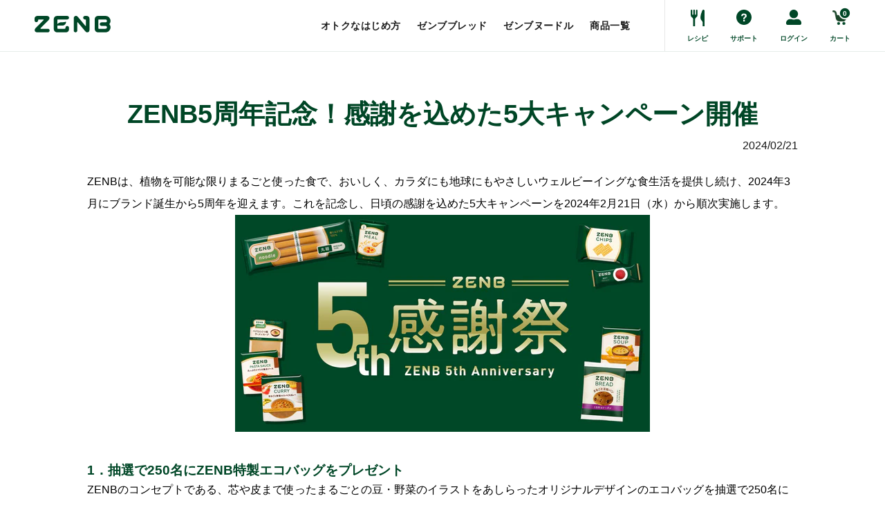

--- FILE ---
content_type: text/css
request_url: https://zenb.jp/cdn/shop/t/9/assets/all.bundle.css?v=133032503347639096811768537318
body_size: 107569
content:
@charset "UTF-8";@import url(https://fonts.googleapis.com/css?family=Montserrat:100,100i,200,200i,300,300i,400,400i,500,500i,600,600i,700,700i,800,800i,900,900i&display=swap);
/*!
 *  Font Awesome 4.7.0 by @davegandy - http://fontawesome.io - @fontawesome
 *  License - http://fontawesome.io/license (Font: SIL OFL 1.1, CSS: MIT License)
 */@font-face{font-family:FontAwesome;font-style:normal;font-weight:400;src:url(fontawesome-webfont.eot);src:url(fontawesome-webfont.eot?#iefix&v=4.7.0) format("embedded-opentype"),url(fontawesome-webfont.woff2) format("woff2"),url(fontawesome-webfont.woff) format("woff"),url(fontawesome-webfont.ttf) format("truetype"),url(fontawesome-webfont.svg#fontawesomeregular) format("svg")}.fa{display:inline-block;font:normal normal normal 14px/1 FontAwesome;font-size:inherit;text-rendering:auto;-webkit-font-smoothing:antialiased;-moz-osx-font-smoothing:grayscale}.fa-lg{font-size:1.33333333em;line-height:.75em;vertical-align:-15%}.fa-2x{font-size:2em}.fa-3x{font-size:3em}.fa-4x{font-size:4em}.fa-5x{font-size:5em}.fa-fw{text-align:center;width:1.28571429em}.fa-ul{list-style-type:none;margin-left:2.14285714em;padding-left:0}.fa-ul>li{position:relative}.fa-li{left:-2.14285714em;position:absolute;text-align:center;top:.14285714em;width:2.14285714em}.fa-li.fa-lg{left:-1.85714286em}.fa-border{border:.08em solid #eee;border-radius:.1em;padding:.2em .25em .15em}.fa-pull-left{float:left}.fa-pull-right{float:right}.fa.fa-pull-left{margin-right:.3em}.fa.fa-pull-right{margin-left:.3em}.pull-right{float:right}.pull-left{float:left}.fa.pull-left{margin-right:.3em}.fa.pull-right{margin-left:.3em}.fa-spin{-webkit-animation:fa-spin 2s linear infinite;animation:fa-spin 2s linear infinite}.fa-pulse{-webkit-animation:fa-spin 1s steps(8) infinite;animation:fa-spin 1s steps(8) infinite}@-webkit-keyframes fa-spin{0%{-webkit-transform:rotate(0deg);transform:rotate(0deg)}to{-webkit-transform:rotate(359deg);transform:rotate(359deg)}}@keyframes fa-spin{0%{-webkit-transform:rotate(0deg);transform:rotate(0deg)}to{-webkit-transform:rotate(359deg);transform:rotate(359deg)}}.fa-rotate-90{-ms-filter:"progid:DXImageTransform.Microsoft.BasicImage(rotation=1)";-webkit-transform:rotate(90deg);-ms-transform:rotate(90deg);transform:rotate(90deg)}.fa-rotate-180{-ms-filter:"progid:DXImageTransform.Microsoft.BasicImage(rotation=2)";-webkit-transform:rotate(180deg);-ms-transform:rotate(180deg);transform:rotate(180deg)}.fa-rotate-270{-ms-filter:"progid:DXImageTransform.Microsoft.BasicImage(rotation=3)";-webkit-transform:rotate(270deg);-ms-transform:rotate(270deg);transform:rotate(270deg)}.fa-flip-horizontal{-ms-filter:"progid:DXImageTransform.Microsoft.BasicImage(rotation=0, mirror=1)";-webkit-transform:scaleX(-1);-ms-transform:scaleX(-1);transform:scaleX(-1)}.fa-flip-vertical{-ms-filter:"progid:DXImageTransform.Microsoft.BasicImage(rotation=2, mirror=1)";-webkit-transform:scaleY(-1);-ms-transform:scaleY(-1);transform:scaleY(-1)}:root .fa-flip-horizontal,:root .fa-flip-vertical,:root .fa-rotate-180,:root .fa-rotate-270,:root .fa-rotate-90{filter:none}.fa-stack{display:inline-block;height:2em;line-height:2em;position:relative;vertical-align:middle;width:2em}.fa-stack-1x,.fa-stack-2x{left:0;position:absolute;text-align:center;width:100%}.fa-stack-1x{line-height:inherit}.fa-stack-2x{font-size:2em}.fa-inverse{color:#fff}.fa-glass:before{content:"\f000"}.fa-music:before{content:"\f001"}.fa-search:before{content:"\f002"}.fa-envelope-o:before{content:"\f003"}.fa-heart:before{content:"\f004"}.fa-star:before{content:"\f005"}.fa-star-o:before{content:"\f006"}.fa-user:before{content:"\f007"}.fa-film:before{content:"\f008"}.fa-th-large:before{content:"\f009"}.fa-th:before{content:"\f00a"}.fa-th-list:before{content:"\f00b"}.fa-check:before{content:"\f00c"}.fa-close:before,.fa-remove:before,.fa-times:before{content:"\f00d"}.fa-search-plus:before{content:"\f00e"}.fa-search-minus:before{content:"\f010"}.fa-power-off:before{content:"\f011"}.fa-signal:before{content:"\f012"}.fa-cog:before,.fa-gear:before{content:"\f013"}.fa-trash-o:before{content:"\f014"}.fa-home:before{content:"\f015"}.fa-file-o:before{content:"\f016"}.fa-clock-o:before{content:"\f017"}.fa-road:before{content:"\f018"}.fa-download:before{content:"\f019"}.fa-arrow-circle-o-down:before{content:"\f01a"}.fa-arrow-circle-o-up:before{content:"\f01b"}.fa-inbox:before{content:"\f01c"}.fa-play-circle-o:before{content:"\f01d"}.fa-repeat:before,.fa-rotate-right:before{content:"\f01e"}.fa-refresh:before{content:"\f021"}.fa-list-alt:before{content:"\f022"}.fa-lock:before{content:"\f023"}.fa-flag:before{content:"\f024"}.fa-headphones:before{content:"\f025"}.fa-volume-off:before{content:"\f026"}.fa-volume-down:before{content:"\f027"}.fa-volume-up:before{content:"\f028"}.fa-qrcode:before{content:"\f029"}.fa-barcode:before{content:"\f02a"}.fa-tag:before{content:"\f02b"}.fa-tags:before{content:"\f02c"}.fa-book:before{content:"\f02d"}.fa-bookmark:before{content:"\f02e"}.fa-print:before{content:"\f02f"}.fa-camera:before{content:"\f030"}.fa-font:before{content:"\f031"}.fa-bold:before{content:"\f032"}.fa-italic:before{content:"\f033"}.fa-text-height:before{content:"\f034"}.fa-text-width:before{content:"\f035"}.fa-align-left:before{content:"\f036"}.fa-align-center:before{content:"\f037"}.fa-align-right:before{content:"\f038"}.fa-align-justify:before{content:"\f039"}.fa-list:before{content:"\f03a"}.fa-dedent:before,.fa-outdent:before{content:"\f03b"}.fa-indent:before{content:"\f03c"}.fa-video-camera:before{content:"\f03d"}.fa-image:before,.fa-photo:before,.fa-picture-o:before{content:"\f03e"}.fa-pencil:before{content:"\f040"}.fa-map-marker:before{content:"\f041"}.fa-adjust:before{content:"\f042"}.fa-tint:before{content:"\f043"}.fa-edit:before,.fa-pencil-square-o:before{content:"\f044"}.fa-share-square-o:before{content:"\f045"}.fa-check-square-o:before{content:"\f046"}.fa-arrows:before{content:"\f047"}.fa-step-backward:before{content:"\f048"}.fa-fast-backward:before{content:"\f049"}.fa-backward:before{content:"\f04a"}.fa-play:before{content:"\f04b"}.fa-pause:before{content:"\f04c"}.fa-stop:before{content:"\f04d"}.fa-forward:before{content:"\f04e"}.fa-fast-forward:before{content:"\f050"}.fa-step-forward:before{content:"\f051"}.fa-eject:before{content:"\f052"}.fa-chevron-left:before{content:"\f053"}.fa-chevron-right:before{content:"\f054"}.fa-plus-circle:before{content:"\f055"}.fa-minus-circle:before{content:"\f056"}.fa-times-circle:before{content:"\f057"}.fa-check-circle:before{content:"\f058"}.fa-question-circle:before{content:"\f059"}.fa-info-circle:before{content:"\f05a"}.fa-crosshairs:before{content:"\f05b"}.fa-times-circle-o:before{content:"\f05c"}.fa-check-circle-o:before{content:"\f05d"}.fa-ban:before{content:"\f05e"}.fa-arrow-left:before{content:"\f060"}.fa-arrow-right:before{content:"\f061"}.fa-arrow-up:before{content:"\f062"}.fa-arrow-down:before{content:"\f063"}.fa-mail-forward:before,.fa-share:before{content:"\f064"}.fa-expand:before{content:"\f065"}.fa-compress:before{content:"\f066"}.fa-plus:before{content:"\f067"}.fa-minus:before{content:"\f068"}.fa-asterisk:before{content:"\f069"}.fa-exclamation-circle:before{content:"\f06a"}.fa-gift:before{content:"\f06b"}.fa-leaf:before{content:"\f06c"}.fa-fire:before{content:"\f06d"}.fa-eye:before{content:"\f06e"}.fa-eye-slash:before{content:"\f070"}.fa-exclamation-triangle:before,.fa-warning:before{content:"\f071"}.fa-plane:before{content:"\f072"}.fa-calendar:before{content:"\f073"}.fa-random:before{content:"\f074"}.fa-comment:before{content:"\f075"}.fa-magnet:before{content:"\f076"}.fa-chevron-up:before{content:"\f077"}.fa-chevron-down:before{content:"\f078"}.fa-retweet:before{content:"\f079"}.fa-shopping-cart:before{content:"\f07a"}.fa-folder:before{content:"\f07b"}.fa-folder-open:before{content:"\f07c"}.fa-arrows-v:before{content:"\f07d"}.fa-arrows-h:before{content:"\f07e"}.fa-bar-chart-o:before,.fa-bar-chart:before{content:"\f080"}.fa-twitter-square:before{content:"\f081"}.fa-facebook-square:before{content:"\f082"}.fa-camera-retro:before{content:"\f083"}.fa-key:before{content:"\f084"}.fa-cogs:before,.fa-gears:before{content:"\f085"}.fa-comments:before{content:"\f086"}.fa-thumbs-o-up:before{content:"\f087"}.fa-thumbs-o-down:before{content:"\f088"}.fa-star-half:before{content:"\f089"}.fa-heart-o:before{content:"\f08a"}.fa-sign-out:before{content:"\f08b"}.fa-linkedin-square:before{content:"\f08c"}.fa-thumb-tack:before{content:"\f08d"}.fa-external-link:before{content:"\f08e"}.fa-sign-in:before{content:"\f090"}.fa-trophy:before{content:"\f091"}.fa-github-square:before{content:"\f092"}.fa-upload:before{content:"\f093"}.fa-lemon-o:before{content:"\f094"}.fa-phone:before{content:"\f095"}.fa-square-o:before{content:"\f096"}.fa-bookmark-o:before{content:"\f097"}.fa-phone-square:before{content:"\f098"}.fa-twitter:before{content:"\f099"}.fa-facebook-f:before,.fa-facebook:before{content:"\f09a"}.fa-github:before{content:"\f09b"}.fa-unlock:before{content:"\f09c"}.fa-credit-card:before{content:"\f09d"}.fa-feed:before,.fa-rss:before{content:"\f09e"}.fa-hdd-o:before{content:"\f0a0"}.fa-bullhorn:before{content:"\f0a1"}.fa-bell:before{content:"\f0f3"}.fa-certificate:before{content:"\f0a3"}.fa-hand-o-right:before{content:"\f0a4"}.fa-hand-o-left:before{content:"\f0a5"}.fa-hand-o-up:before{content:"\f0a6"}.fa-hand-o-down:before{content:"\f0a7"}.fa-arrow-circle-left:before{content:"\f0a8"}.fa-arrow-circle-right:before{content:"\f0a9"}.fa-arrow-circle-up:before{content:"\f0aa"}.fa-arrow-circle-down:before{content:"\f0ab"}.fa-globe:before{content:"\f0ac"}.fa-wrench:before{content:"\f0ad"}.fa-tasks:before{content:"\f0ae"}.fa-filter:before{content:"\f0b0"}.fa-briefcase:before{content:"\f0b1"}.fa-arrows-alt:before{content:"\f0b2"}.fa-group:before,.fa-users:before{content:"\f0c0"}.fa-chain:before,.fa-link:before{content:"\f0c1"}.fa-cloud:before{content:"\f0c2"}.fa-flask:before{content:"\f0c3"}.fa-cut:before,.fa-scissors:before{content:"\f0c4"}.fa-copy:before,.fa-files-o:before{content:"\f0c5"}.fa-paperclip:before{content:"\f0c6"}.fa-floppy-o:before,.fa-save:before{content:"\f0c7"}.fa-square:before{content:"\f0c8"}.fa-bars:before,.fa-navicon:before,.fa-reorder:before{content:"\f0c9"}.fa-list-ul:before{content:"\f0ca"}.fa-list-ol:before{content:"\f0cb"}.fa-strikethrough:before{content:"\f0cc"}.fa-underline:before{content:"\f0cd"}.fa-table:before{content:"\f0ce"}.fa-magic:before{content:"\f0d0"}.fa-truck:before{content:"\f0d1"}.fa-pinterest:before{content:"\f0d2"}.fa-pinterest-square:before{content:"\f0d3"}.fa-google-plus-square:before{content:"\f0d4"}.fa-google-plus:before{content:"\f0d5"}.fa-money:before{content:"\f0d6"}.fa-caret-down:before{content:"\f0d7"}.fa-caret-up:before{content:"\f0d8"}.fa-caret-left:before{content:"\f0d9"}.fa-caret-right:before{content:"\f0da"}.fa-columns:before{content:"\f0db"}.fa-sort:before,.fa-unsorted:before{content:"\f0dc"}.fa-sort-desc:before,.fa-sort-down:before{content:"\f0dd"}.fa-sort-asc:before,.fa-sort-up:before{content:"\f0de"}.fa-envelope:before{content:"\f0e0"}.fa-linkedin:before{content:"\f0e1"}.fa-rotate-left:before,.fa-undo:before{content:"\f0e2"}.fa-gavel:before,.fa-legal:before{content:"\f0e3"}.fa-dashboard:before,.fa-tachometer:before{content:"\f0e4"}.fa-comment-o:before{content:"\f0e5"}.fa-comments-o:before{content:"\f0e6"}.fa-bolt:before,.fa-flash:before{content:"\f0e7"}.fa-sitemap:before{content:"\f0e8"}.fa-umbrella:before{content:"\f0e9"}.fa-clipboard:before,.fa-paste:before{content:"\f0ea"}.fa-lightbulb-o:before{content:"\f0eb"}.fa-exchange:before{content:"\f0ec"}.fa-cloud-download:before{content:"\f0ed"}.fa-cloud-upload:before{content:"\f0ee"}.fa-user-md:before{content:"\f0f0"}.fa-stethoscope:before{content:"\f0f1"}.fa-suitcase:before{content:"\f0f2"}.fa-bell-o:before{content:"\f0a2"}.fa-coffee:before{content:"\f0f4"}.fa-cutlery:before{content:"\f0f5"}.fa-file-text-o:before{content:"\f0f6"}.fa-building-o:before{content:"\f0f7"}.fa-hospital-o:before{content:"\f0f8"}.fa-ambulance:before{content:"\f0f9"}.fa-medkit:before{content:"\f0fa"}.fa-fighter-jet:before{content:"\f0fb"}.fa-beer:before{content:"\f0fc"}.fa-h-square:before{content:"\f0fd"}.fa-plus-square:before{content:"\f0fe"}.fa-angle-double-left:before{content:"\f100"}.fa-angle-double-right:before{content:"\f101"}.fa-angle-double-up:before{content:"\f102"}.fa-angle-double-down:before{content:"\f103"}.fa-angle-left:before{content:"\f104"}.fa-angle-right:before{content:"\f105"}.fa-angle-up:before{content:"\f106"}.fa-angle-down:before{content:"\f107"}.fa-desktop:before{content:"\f108"}.fa-laptop:before{content:"\f109"}.fa-tablet:before{content:"\f10a"}.fa-mobile-phone:before,.fa-mobile:before{content:"\f10b"}.fa-circle-o:before{content:"\f10c"}.fa-quote-left:before{content:"\f10d"}.fa-quote-right:before{content:"\f10e"}.fa-spinner:before{content:"\f110"}.fa-circle:before{content:"\f111"}.fa-mail-reply:before,.fa-reply:before{content:"\f112"}.fa-github-alt:before{content:"\f113"}.fa-folder-o:before{content:"\f114"}.fa-folder-open-o:before{content:"\f115"}.fa-smile-o:before{content:"\f118"}.fa-frown-o:before{content:"\f119"}.fa-meh-o:before{content:"\f11a"}.fa-gamepad:before{content:"\f11b"}.fa-keyboard-o:before{content:"\f11c"}.fa-flag-o:before{content:"\f11d"}.fa-flag-checkered:before{content:"\f11e"}.fa-terminal:before{content:"\f120"}.fa-code:before{content:"\f121"}.fa-mail-reply-all:before,.fa-reply-all:before{content:"\f122"}.fa-star-half-empty:before,.fa-star-half-full:before,.fa-star-half-o:before{content:"\f123"}.fa-location-arrow:before{content:"\f124"}.fa-crop:before{content:"\f125"}.fa-code-fork:before{content:"\f126"}.fa-chain-broken:before,.fa-unlink:before{content:"\f127"}.fa-question:before{content:"\f128"}.fa-info:before{content:"\f129"}.fa-exclamation:before{content:"\f12a"}.fa-superscript:before{content:"\f12b"}.fa-subscript:before{content:"\f12c"}.fa-eraser:before{content:"\f12d"}.fa-puzzle-piece:before{content:"\f12e"}.fa-microphone:before{content:"\f130"}.fa-microphone-slash:before{content:"\f131"}.fa-shield:before{content:"\f132"}.fa-calendar-o:before{content:"\f133"}.fa-fire-extinguisher:before{content:"\f134"}.fa-rocket:before{content:"\f135"}.fa-maxcdn:before{content:"\f136"}.fa-chevron-circle-left:before{content:"\f137"}.fa-chevron-circle-right:before{content:"\f138"}.fa-chevron-circle-up:before{content:"\f139"}.fa-chevron-circle-down:before{content:"\f13a"}.fa-html5:before{content:"\f13b"}.fa-css3:before{content:"\f13c"}.fa-anchor:before{content:"\f13d"}.fa-unlock-alt:before{content:"\f13e"}.fa-bullseye:before{content:"\f140"}.fa-ellipsis-h:before{content:"\f141"}.fa-ellipsis-v:before{content:"\f142"}.fa-rss-square:before{content:"\f143"}.fa-play-circle:before{content:"\f144"}.fa-ticket:before{content:"\f145"}.fa-minus-square:before{content:"\f146"}.fa-minus-square-o:before{content:"\f147"}.fa-level-up:before{content:"\f148"}.fa-level-down:before{content:"\f149"}.fa-check-square:before{content:"\f14a"}.fa-pencil-square:before{content:"\f14b"}.fa-external-link-square:before{content:"\f14c"}.fa-share-square:before{content:"\f14d"}.fa-compass:before{content:"\f14e"}.fa-caret-square-o-down:before,.fa-toggle-down:before{content:"\f150"}.fa-caret-square-o-up:before,.fa-toggle-up:before{content:"\f151"}.fa-caret-square-o-right:before,.fa-toggle-right:before{content:"\f152"}.fa-eur:before,.fa-euro:before{content:"\f153"}.fa-gbp:before{content:"\f154"}.fa-dollar:before,.fa-usd:before{content:"\f155"}.fa-inr:before,.fa-rupee:before{content:"\f156"}.fa-cny:before,.fa-jpy:before,.fa-rmb:before,.fa-yen:before{content:"\f157"}.fa-rouble:before,.fa-rub:before,.fa-ruble:before{content:"\f158"}.fa-krw:before,.fa-won:before{content:"\f159"}.fa-bitcoin:before,.fa-btc:before{content:"\f15a"}.fa-file:before{content:"\f15b"}.fa-file-text:before{content:"\f15c"}.fa-sort-alpha-asc:before{content:"\f15d"}.fa-sort-alpha-desc:before{content:"\f15e"}.fa-sort-amount-asc:before{content:"\f160"}.fa-sort-amount-desc:before{content:"\f161"}.fa-sort-numeric-asc:before{content:"\f162"}.fa-sort-numeric-desc:before{content:"\f163"}.fa-thumbs-up:before{content:"\f164"}.fa-thumbs-down:before{content:"\f165"}.fa-youtube-square:before{content:"\f166"}.fa-youtube:before{content:"\f167"}.fa-xing:before{content:"\f168"}.fa-xing-square:before{content:"\f169"}.fa-youtube-play:before{content:"\f16a"}.fa-dropbox:before{content:"\f16b"}.fa-stack-overflow:before{content:"\f16c"}.fa-instagram:before{content:"\f16d"}.fa-flickr:before{content:"\f16e"}.fa-adn:before{content:"\f170"}.fa-bitbucket:before{content:"\f171"}.fa-bitbucket-square:before{content:"\f172"}.fa-tumblr:before{content:"\f173"}.fa-tumblr-square:before{content:"\f174"}.fa-long-arrow-down:before{content:"\f175"}.fa-long-arrow-up:before{content:"\f176"}.fa-long-arrow-left:before{content:"\f177"}.fa-long-arrow-right:before{content:"\f178"}.fa-apple:before{content:"\f179"}.fa-windows:before{content:"\f17a"}.fa-android:before{content:"\f17b"}.fa-linux:before{content:"\f17c"}.fa-dribbble:before{content:"\f17d"}.fa-skype:before{content:"\f17e"}.fa-foursquare:before{content:"\f180"}.fa-trello:before{content:"\f181"}.fa-female:before{content:"\f182"}.fa-male:before{content:"\f183"}.fa-gittip:before,.fa-gratipay:before{content:"\f184"}.fa-sun-o:before{content:"\f185"}.fa-moon-o:before{content:"\f186"}.fa-archive:before{content:"\f187"}.fa-bug:before{content:"\f188"}.fa-vk:before{content:"\f189"}.fa-weibo:before{content:"\f18a"}.fa-renren:before{content:"\f18b"}.fa-pagelines:before{content:"\f18c"}.fa-stack-exchange:before{content:"\f18d"}.fa-arrow-circle-o-right:before{content:"\f18e"}.fa-arrow-circle-o-left:before{content:"\f190"}.fa-caret-square-o-left:before,.fa-toggle-left:before{content:"\f191"}.fa-dot-circle-o:before{content:"\f192"}.fa-wheelchair:before{content:"\f193"}.fa-vimeo-square:before{content:"\f194"}.fa-try:before,.fa-turkish-lira:before{content:"\f195"}.fa-plus-square-o:before{content:"\f196"}.fa-space-shuttle:before{content:"\f197"}.fa-slack:before{content:"\f198"}.fa-envelope-square:before{content:"\f199"}.fa-wordpress:before{content:"\f19a"}.fa-openid:before{content:"\f19b"}.fa-bank:before,.fa-institution:before,.fa-university:before{content:"\f19c"}.fa-graduation-cap:before,.fa-mortar-board:before{content:"\f19d"}.fa-yahoo:before{content:"\f19e"}.fa-google:before{content:"\f1a0"}.fa-reddit:before{content:"\f1a1"}.fa-reddit-square:before{content:"\f1a2"}.fa-stumbleupon-circle:before{content:"\f1a3"}.fa-stumbleupon:before{content:"\f1a4"}.fa-delicious:before{content:"\f1a5"}.fa-digg:before{content:"\f1a6"}.fa-pied-piper-pp:before{content:"\f1a7"}.fa-pied-piper-alt:before{content:"\f1a8"}.fa-drupal:before{content:"\f1a9"}.fa-joomla:before{content:"\f1aa"}.fa-language:before{content:"\f1ab"}.fa-fax:before{content:"\f1ac"}.fa-building:before{content:"\f1ad"}.fa-child:before{content:"\f1ae"}.fa-paw:before{content:"\f1b0"}.fa-spoon:before{content:"\f1b1"}.fa-cube:before{content:"\f1b2"}.fa-cubes:before{content:"\f1b3"}.fa-behance:before{content:"\f1b4"}.fa-behance-square:before{content:"\f1b5"}.fa-steam:before{content:"\f1b6"}.fa-steam-square:before{content:"\f1b7"}.fa-recycle:before{content:"\f1b8"}.fa-automobile:before,.fa-car:before{content:"\f1b9"}.fa-cab:before,.fa-taxi:before{content:"\f1ba"}.fa-tree:before{content:"\f1bb"}.fa-spotify:before{content:"\f1bc"}.fa-deviantart:before{content:"\f1bd"}.fa-soundcloud:before{content:"\f1be"}.fa-database:before{content:"\f1c0"}.fa-file-pdf-o:before{content:"\f1c1"}.fa-file-word-o:before{content:"\f1c2"}.fa-file-excel-o:before{content:"\f1c3"}.fa-file-powerpoint-o:before{content:"\f1c4"}.fa-file-image-o:before,.fa-file-photo-o:before,.fa-file-picture-o:before{content:"\f1c5"}.fa-file-archive-o:before,.fa-file-zip-o:before{content:"\f1c6"}.fa-file-audio-o:before,.fa-file-sound-o:before{content:"\f1c7"}.fa-file-movie-o:before,.fa-file-video-o:before{content:"\f1c8"}.fa-file-code-o:before{content:"\f1c9"}.fa-vine:before{content:"\f1ca"}.fa-codepen:before{content:"\f1cb"}.fa-jsfiddle:before{content:"\f1cc"}.fa-life-bouy:before,.fa-life-buoy:before,.fa-life-ring:before,.fa-life-saver:before,.fa-support:before{content:"\f1cd"}.fa-circle-o-notch:before{content:"\f1ce"}.fa-ra:before,.fa-rebel:before,.fa-resistance:before{content:"\f1d0"}.fa-empire:before,.fa-ge:before{content:"\f1d1"}.fa-git-square:before{content:"\f1d2"}.fa-git:before{content:"\f1d3"}.fa-hacker-news:before,.fa-y-combinator-square:before,.fa-yc-square:before{content:"\f1d4"}.fa-tencent-weibo:before{content:"\f1d5"}.fa-qq:before{content:"\f1d6"}.fa-wechat:before,.fa-weixin:before{content:"\f1d7"}.fa-paper-plane:before,.fa-send:before{content:"\f1d8"}.fa-paper-plane-o:before,.fa-send-o:before{content:"\f1d9"}.fa-history:before{content:"\f1da"}.fa-circle-thin:before{content:"\f1db"}.fa-header:before{content:"\f1dc"}.fa-paragraph:before{content:"\f1dd"}.fa-sliders:before{content:"\f1de"}.fa-share-alt:before{content:"\f1e0"}.fa-share-alt-square:before{content:"\f1e1"}.fa-bomb:before{content:"\f1e2"}.fa-futbol-o:before,.fa-soccer-ball-o:before{content:"\f1e3"}.fa-tty:before{content:"\f1e4"}.fa-binoculars:before{content:"\f1e5"}.fa-plug:before{content:"\f1e6"}.fa-slideshare:before{content:"\f1e7"}.fa-twitch:before{content:"\f1e8"}.fa-yelp:before{content:"\f1e9"}.fa-newspaper-o:before{content:"\f1ea"}.fa-wifi:before{content:"\f1eb"}.fa-calculator:before{content:"\f1ec"}.fa-paypal:before{content:"\f1ed"}.fa-google-wallet:before{content:"\f1ee"}.fa-cc-visa:before{content:"\f1f0"}.fa-cc-mastercard:before{content:"\f1f1"}.fa-cc-discover:before{content:"\f1f2"}.fa-cc-amex:before{content:"\f1f3"}.fa-cc-paypal:before{content:"\f1f4"}.fa-cc-stripe:before{content:"\f1f5"}.fa-bell-slash:before{content:"\f1f6"}.fa-bell-slash-o:before{content:"\f1f7"}.fa-trash:before{content:"\f1f8"}.fa-copyright:before{content:"\f1f9"}.fa-at:before{content:"\f1fa"}.fa-eyedropper:before{content:"\f1fb"}.fa-paint-brush:before{content:"\f1fc"}.fa-birthday-cake:before{content:"\f1fd"}.fa-area-chart:before{content:"\f1fe"}.fa-pie-chart:before{content:"\f200"}.fa-line-chart:before{content:"\f201"}.fa-lastfm:before{content:"\f202"}.fa-lastfm-square:before{content:"\f203"}.fa-toggle-off:before{content:"\f204"}.fa-toggle-on:before{content:"\f205"}.fa-bicycle:before{content:"\f206"}.fa-bus:before{content:"\f207"}.fa-ioxhost:before{content:"\f208"}.fa-angellist:before{content:"\f209"}.fa-cc:before{content:"\f20a"}.fa-ils:before,.fa-shekel:before,.fa-sheqel:before{content:"\f20b"}.fa-meanpath:before{content:"\f20c"}.fa-buysellads:before{content:"\f20d"}.fa-connectdevelop:before{content:"\f20e"}.fa-dashcube:before{content:"\f210"}.fa-forumbee:before{content:"\f211"}.fa-leanpub:before{content:"\f212"}.fa-sellsy:before{content:"\f213"}.fa-shirtsinbulk:before{content:"\f214"}.fa-simplybuilt:before{content:"\f215"}.fa-skyatlas:before{content:"\f216"}.fa-cart-plus:before{content:"\f217"}.fa-cart-arrow-down:before{content:"\f218"}.fa-diamond:before{content:"\f219"}.fa-ship:before{content:"\f21a"}.fa-user-secret:before{content:"\f21b"}.fa-motorcycle:before{content:"\f21c"}.fa-street-view:before{content:"\f21d"}.fa-heartbeat:before{content:"\f21e"}.fa-venus:before{content:"\f221"}.fa-mars:before{content:"\f222"}.fa-mercury:before{content:"\f223"}.fa-intersex:before,.fa-transgender:before{content:"\f224"}.fa-transgender-alt:before{content:"\f225"}.fa-venus-double:before{content:"\f226"}.fa-mars-double:before{content:"\f227"}.fa-venus-mars:before{content:"\f228"}.fa-mars-stroke:before{content:"\f229"}.fa-mars-stroke-v:before{content:"\f22a"}.fa-mars-stroke-h:before{content:"\f22b"}.fa-neuter:before{content:"\f22c"}.fa-genderless:before{content:"\f22d"}.fa-facebook-official:before{content:"\f230"}.fa-pinterest-p:before{content:"\f231"}.fa-whatsapp:before{content:"\f232"}.fa-server:before{content:"\f233"}.fa-user-plus:before{content:"\f234"}.fa-user-times:before{content:"\f235"}.fa-bed:before,.fa-hotel:before{content:"\f236"}.fa-viacoin:before{content:"\f237"}.fa-train:before{content:"\f238"}.fa-subway:before{content:"\f239"}.fa-medium:before{content:"\f23a"}.fa-y-combinator:before,.fa-yc:before{content:"\f23b"}.fa-optin-monster:before{content:"\f23c"}.fa-opencart:before{content:"\f23d"}.fa-expeditedssl:before{content:"\f23e"}.fa-battery-4:before,.fa-battery-full:before,.fa-battery:before{content:"\f240"}.fa-battery-3:before,.fa-battery-three-quarters:before{content:"\f241"}.fa-battery-2:before,.fa-battery-half:before{content:"\f242"}.fa-battery-1:before,.fa-battery-quarter:before{content:"\f243"}.fa-battery-0:before,.fa-battery-empty:before{content:"\f244"}.fa-mouse-pointer:before{content:"\f245"}.fa-i-cursor:before{content:"\f246"}.fa-object-group:before{content:"\f247"}.fa-object-ungroup:before{content:"\f248"}.fa-sticky-note:before{content:"\f249"}.fa-sticky-note-o:before{content:"\f24a"}.fa-cc-jcb:before{content:"\f24b"}.fa-cc-diners-club:before{content:"\f24c"}.fa-clone:before{content:"\f24d"}.fa-balance-scale:before{content:"\f24e"}.fa-hourglass-o:before{content:"\f250"}.fa-hourglass-1:before,.fa-hourglass-start:before{content:"\f251"}.fa-hourglass-2:before,.fa-hourglass-half:before{content:"\f252"}.fa-hourglass-3:before,.fa-hourglass-end:before{content:"\f253"}.fa-hourglass:before{content:"\f254"}.fa-hand-grab-o:before,.fa-hand-rock-o:before{content:"\f255"}.fa-hand-paper-o:before,.fa-hand-stop-o:before{content:"\f256"}.fa-hand-scissors-o:before{content:"\f257"}.fa-hand-lizard-o:before{content:"\f258"}.fa-hand-spock-o:before{content:"\f259"}.fa-hand-pointer-o:before{content:"\f25a"}.fa-hand-peace-o:before{content:"\f25b"}.fa-trademark:before{content:"\f25c"}.fa-registered:before{content:"\f25d"}.fa-creative-commons:before{content:"\f25e"}.fa-gg:before{content:"\f260"}.fa-gg-circle:before{content:"\f261"}.fa-tripadvisor:before{content:"\f262"}.fa-odnoklassniki:before{content:"\f263"}.fa-odnoklassniki-square:before{content:"\f264"}.fa-get-pocket:before{content:"\f265"}.fa-wikipedia-w:before{content:"\f266"}.fa-safari:before{content:"\f267"}.fa-chrome:before{content:"\f268"}.fa-firefox:before{content:"\f269"}.fa-opera:before{content:"\f26a"}.fa-internet-explorer:before{content:"\f26b"}.fa-television:before,.fa-tv:before{content:"\f26c"}.fa-contao:before{content:"\f26d"}.fa-500px:before{content:"\f26e"}.fa-amazon:before{content:"\f270"}.fa-calendar-plus-o:before{content:"\f271"}.fa-calendar-minus-o:before{content:"\f272"}.fa-calendar-times-o:before{content:"\f273"}.fa-calendar-check-o:before{content:"\f274"}.fa-industry:before{content:"\f275"}.fa-map-pin:before{content:"\f276"}.fa-map-signs:before{content:"\f277"}.fa-map-o:before{content:"\f278"}.fa-map:before{content:"\f279"}.fa-commenting:before{content:"\f27a"}.fa-commenting-o:before{content:"\f27b"}.fa-houzz:before{content:"\f27c"}.fa-vimeo:before{content:"\f27d"}.fa-black-tie:before{content:"\f27e"}.fa-fonticons:before{content:"\f280"}.fa-reddit-alien:before{content:"\f281"}.fa-edge:before{content:"\f282"}.fa-credit-card-alt:before{content:"\f283"}.fa-codiepie:before{content:"\f284"}.fa-modx:before{content:"\f285"}.fa-fort-awesome:before{content:"\f286"}.fa-usb:before{content:"\f287"}.fa-product-hunt:before{content:"\f288"}.fa-mixcloud:before{content:"\f289"}.fa-scribd:before{content:"\f28a"}.fa-pause-circle:before{content:"\f28b"}.fa-pause-circle-o:before{content:"\f28c"}.fa-stop-circle:before{content:"\f28d"}.fa-stop-circle-o:before{content:"\f28e"}.fa-shopping-bag:before{content:"\f290"}.fa-shopping-basket:before{content:"\f291"}.fa-hashtag:before{content:"\f292"}.fa-bluetooth:before{content:"\f293"}.fa-bluetooth-b:before{content:"\f294"}.fa-percent:before{content:"\f295"}.fa-gitlab:before{content:"\f296"}.fa-wpbeginner:before{content:"\f297"}.fa-wpforms:before{content:"\f298"}.fa-envira:before{content:"\f299"}.fa-universal-access:before{content:"\f29a"}.fa-wheelchair-alt:before{content:"\f29b"}.fa-question-circle-o:before{content:"\f29c"}.fa-blind:before{content:"\f29d"}.fa-audio-description:before{content:"\f29e"}.fa-volume-control-phone:before{content:"\f2a0"}.fa-braille:before{content:"\f2a1"}.fa-assistive-listening-systems:before{content:"\f2a2"}.fa-american-sign-language-interpreting:before,.fa-asl-interpreting:before{content:"\f2a3"}.fa-deaf:before,.fa-deafness:before,.fa-hard-of-hearing:before{content:"\f2a4"}.fa-glide:before{content:"\f2a5"}.fa-glide-g:before{content:"\f2a6"}.fa-sign-language:before,.fa-signing:before{content:"\f2a7"}.fa-low-vision:before{content:"\f2a8"}.fa-viadeo:before{content:"\f2a9"}.fa-viadeo-square:before{content:"\f2aa"}.fa-snapchat:before{content:"\f2ab"}.fa-snapchat-ghost:before{content:"\f2ac"}.fa-snapchat-square:before{content:"\f2ad"}.fa-pied-piper:before{content:"\f2ae"}.fa-first-order:before{content:"\f2b0"}.fa-yoast:before{content:"\f2b1"}.fa-themeisle:before{content:"\f2b2"}.fa-google-plus-circle:before,.fa-google-plus-official:before{content:"\f2b3"}.fa-fa:before,.fa-font-awesome:before{content:"\f2b4"}.fa-handshake-o:before{content:"\f2b5"}.fa-envelope-open:before{content:"\f2b6"}.fa-envelope-open-o:before{content:"\f2b7"}.fa-linode:before{content:"\f2b8"}.fa-address-book:before{content:"\f2b9"}.fa-address-book-o:before{content:"\f2ba"}.fa-address-card:before,.fa-vcard:before{content:"\f2bb"}.fa-address-card-o:before,.fa-vcard-o:before{content:"\f2bc"}.fa-user-circle:before{content:"\f2bd"}.fa-user-circle-o:before{content:"\f2be"}.fa-user-o:before{content:"\f2c0"}.fa-id-badge:before{content:"\f2c1"}.fa-drivers-license:before,.fa-id-card:before{content:"\f2c2"}.fa-drivers-license-o:before,.fa-id-card-o:before{content:"\f2c3"}.fa-quora:before{content:"\f2c4"}.fa-free-code-camp:before{content:"\f2c5"}.fa-telegram:before{content:"\f2c6"}.fa-thermometer-4:before,.fa-thermometer-full:before,.fa-thermometer:before{content:"\f2c7"}.fa-thermometer-3:before,.fa-thermometer-three-quarters:before{content:"\f2c8"}.fa-thermometer-2:before,.fa-thermometer-half:before{content:"\f2c9"}.fa-thermometer-1:before,.fa-thermometer-quarter:before{content:"\f2ca"}.fa-thermometer-0:before,.fa-thermometer-empty:before{content:"\f2cb"}.fa-shower:before{content:"\f2cc"}.fa-bath:before,.fa-bathtub:before,.fa-s15:before{content:"\f2cd"}.fa-podcast:before{content:"\f2ce"}.fa-window-maximize:before{content:"\f2d0"}.fa-window-minimize:before{content:"\f2d1"}.fa-window-restore:before{content:"\f2d2"}.fa-times-rectangle:before,.fa-window-close:before{content:"\f2d3"}.fa-times-rectangle-o:before,.fa-window-close-o:before{content:"\f2d4"}.fa-bandcamp:before{content:"\f2d5"}.fa-grav:before{content:"\f2d6"}.fa-etsy:before{content:"\f2d7"}.fa-imdb:before{content:"\f2d8"}.fa-ravelry:before{content:"\f2d9"}.fa-eercast:before{content:"\f2da"}.fa-microchip:before{content:"\f2db"}.fa-snowflake-o:before{content:"\f2dc"}.fa-superpowers:before{content:"\f2dd"}.fa-wpexplorer:before{content:"\f2de"}.fa-meetup:before{content:"\f2e0"}.sr-only{height:1px;margin:-1px;overflow:hidden;padding:0;position:absolute;width:1px;clip:rect(0,0,0,0);border:0}.sr-only-focusable:active,.sr-only-focusable:focus{height:auto;margin:0;overflow:visible;position:static;width:auto;clip:auto}.slick-slider{box-sizing:border-box;-webkit-user-select:none;-moz-user-select:none;-ms-user-select:none;user-select:none;-webkit-touch-callout:none;-ms-touch-action:pan-y;touch-action:pan-y;-khtml-user-select:none;-webkit-tap-highlight-color:transparent}.slick-list,.slick-slider{display:block;position:relative}.slick-list{margin:0;overflow:hidden;padding:0}.slick-list:focus{outline:none}.slick-list.dragging{cursor:pointer;cursor:hand}.slick-slider .slick-list,.slick-slider .slick-track{-webkit-transform:translateZ(0);-moz-transform:translateZ(0);-ms-transform:translateZ(0);-o-transform:translateZ(0);transform:translateZ(0)}.slick-track{display:block;left:0;margin-left:auto;margin-right:auto;position:relative;top:0}.slick-track:after,.slick-track:before{content:"";display:table}.slick-track:after{clear:both}.slick-loading .slick-track{visibility:hidden}.slick-slide{display:none;float:left;height:100%;min-height:1px}[dir=rtl] .slick-slide{float:right}.slick-slide img{display:block}.slick-slide.slick-loading img{display:none}.slick-slide.dragging img{pointer-events:none}.slick-initialized .slick-slide{display:block}.slick-loading .slick-slide{visibility:hidden}.slick-vertical .slick-slide{border:1px solid transparent;display:block;height:auto}.slick-arrow.slick-hidden{display:none}.slick-loading .slick-list{background:#fff url(ajax-loader.gif) 50% no-repeat}@font-face{font-family:slick;font-style:normal;font-weight:400;src:url(slick.eot);src:url(slick.eot?#iefix) format("embedded-opentype"),url(slick.woff) format("woff"),url(slick.ttf) format("truetype"),url(slick.svg#slick) format("svg")}.slick-next,.slick-prev{border:none;cursor:pointer;display:block;font-size:0;height:20px;line-height:0;padding:0;position:absolute;top:50%;-webkit-transform:translateY(-50%);-ms-transform:translateY(-50%);transform:translateY(-50%);width:20px}.slick-next,.slick-next:focus,.slick-next:hover,.slick-prev,.slick-prev:focus,.slick-prev:hover{background:transparent;color:transparent;outline:none}.slick-next:focus:before,.slick-next:hover:before,.slick-prev:focus:before,.slick-prev:hover:before{opacity:1}.slick-next.slick-disabled:before,.slick-prev.slick-disabled:before{opacity:.25}.slick-next:before,.slick-prev:before{color:#fff;font-family:slick;font-size:20px;line-height:1;opacity:.75;-webkit-font-smoothing:antialiased;-moz-osx-font-smoothing:grayscale}.slick-prev{left:-25px}[dir=rtl] .slick-prev{left:auto;right:-25px}.slick-prev:before{content:"←"}[dir=rtl] .slick-prev:before{content:"→"}.slick-next{right:-25px}[dir=rtl] .slick-next{left:-25px;right:auto}.slick-next:before{content:"→"}[dir=rtl] .slick-next:before{content:"←"}.slick-dotted.slick-slider{margin-bottom:30px}.slick-dots{bottom:-25px;display:block;list-style:none;margin:0;padding:0;position:absolute;text-align:center;width:100%}.slick-dots li{display:inline-block;margin:0 5px;padding:0;position:relative}.slick-dots li,.slick-dots li button{cursor:pointer;height:20px;width:20px}.slick-dots li button{background:transparent;border:0;color:transparent;display:block;font-size:0;line-height:0;outline:none;padding:5px}.slick-dots li button:focus,.slick-dots li button:hover{outline:none}.slick-dots li button:focus:before,.slick-dots li button:hover:before{opacity:1}.slick-dots li button:before{color:#000;content:"•";font-family:slick;font-size:6px;height:20px;left:0;line-height:20px;opacity:.25;position:absolute;text-align:center;top:0;width:20px;-webkit-font-smoothing:antialiased;-moz-osx-font-smoothing:grayscale}.slick-dots li.slick-active button:before{color:#000;opacity:.75}.slick-lightbox{background:#000;height:100%;left:0;position:fixed;top:0;-webkit-transition:opacity .5s ease;transition:opacity .5s ease;width:100%;z-index:9999}.slick-lightbox .slick-loading .slick-list{background-color:transparent}.slick-lightbox .slick-prev{left:15px}.slick-lightbox .slick-next{right:15px}.slick-lightbox-hide{opacity:0}.slick-lightbox-hide.slick-lightbox-ie{-ms-filter:"progid:DXImageTransform.Microsoft.Alpha(Opacity=0)";filter:alpha(opacity=0)}.slick-lightbox-hide-init{opacity:0;position:absolute;top:-9999px}.slick-lightbox-hide-init.slick-lightbox-ie{-ms-filter:"progid:DXImageTransform.Microsoft.Alpha(Opacity=0)";filter:alpha(opacity=0)}.slick-lightbox-inner{height:100%;left:0;position:fixed;top:0;width:100%}.slick-lightbox-slick-item{overflow:hidden;text-align:center}.slick-lightbox-slick-item:before{content:"";display:inline-block;height:100%;margin-right:-.25em;vertical-align:middle}.slick-caption-bottom .slick-lightbox-slick-item .slick-lightbox-slick-item .slick-lightbox-slick-caption{bottom:0;left:0;margin-bottom:20px;position:absolute;text-align:center;width:100%}.slick-caption-dynamic .slick-lightbox-slick-item .slick-lightbox-slick-item .slick-lightbox-slick-caption{display:block;text-align:center}.slick-lightbox-slick-item-inner{display:inline-block;max-height:90%;max-width:90%;vertical-align:middle}.slick-lightbox-slick-img{display:block;margin:0 auto;max-height:90%;max-width:90%}.slick-lightbox-slick-caption{color:#fff;margin:10px 0 0}.slick-lightbox-close{background:transparent;border:none;color:transparent;cursor:pointer;display:block;font-size:0;height:20px;line-height:0;padding:0;position:absolute;right:15px;top:15px;width:20px}.slick-lightbox-close:focus{outline:none}.slick-lightbox-close:before{color:#fff;font-family:slick;font-size:20px;line-height:1;opacity:.85;-webkit-font-smoothing:antialiased;-moz-osx-font-smoothing:grayscale;content:"×"}.mfp-bg{background:#0b0b0b;opacity:.8;overflow:hidden;z-index:1042}.mfp-bg,.mfp-wrap{height:100%;left:0;position:fixed;top:0;width:100%}.mfp-wrap{-webkit-backface-visibility:hidden;outline:none!important;z-index:1043}.mfp-container{box-sizing:border-box;height:100%;left:0;padding:0 8px;position:absolute;text-align:center;top:0;width:100%}.mfp-container:before{content:"";display:inline-block;height:100%;vertical-align:middle}.mfp-align-top .mfp-container:before{display:none}.mfp-content{display:inline-block;margin:0 auto;position:relative;text-align:left;vertical-align:middle;z-index:1045}.mfp-ajax-holder .mfp-content,.mfp-inline-holder .mfp-content{cursor:auto;width:100%}.mfp-ajax-cur{cursor:progress}.mfp-zoom-out-cur,.mfp-zoom-out-cur .mfp-image-holder .mfp-close{cursor:-moz-zoom-out;cursor:-webkit-zoom-out;cursor:zoom-out}.mfp-zoom{cursor:pointer;cursor:-webkit-zoom-in;cursor:-moz-zoom-in;cursor:zoom-in}.mfp-auto-cursor .mfp-content{cursor:auto}.mfp-arrow,.mfp-close,.mfp-counter,.mfp-preloader{-webkit-user-select:none;-moz-user-select:none;user-select:none}.mfp-loading.mfp-figure{display:none}.mfp-hide{display:none!important}.mfp-preloader{color:#ccc;left:8px;margin-top:-.8em;position:absolute;right:8px;text-align:center;top:50%;width:auto;z-index:1044}.mfp-preloader a{color:#ccc}.mfp-preloader a:hover{color:#fff}.mfp-s-error .mfp-content,.mfp-s-ready .mfp-preloader{display:none}button.mfp-arrow,button.mfp-close{-webkit-appearance:none;background:transparent;border:0;box-shadow:none;cursor:pointer;display:block;outline:none;overflow:visible;padding:0;touch-action:manipulation;z-index:1046}button::-moz-focus-inner{border:0;padding:0}.mfp-close{color:#fff;font-family:Arial,Baskerville,monospace;font-size:28px;font-style:normal;height:44px;line-height:44px;opacity:.65;padding:0 0 18px 10px;position:absolute;right:0;text-align:center;text-decoration:none;top:0;width:44px}.mfp-close:focus,.mfp-close:hover{opacity:1}.mfp-close:active{top:1px}.mfp-close-btn-in .mfp-close{color:#333}.mfp-iframe-holder .mfp-close,.mfp-image-holder .mfp-close{color:#fff;padding-right:6px;right:-6px;text-align:right;width:100%}.mfp-counter{color:#ccc;font-size:12px;line-height:18px;position:absolute;right:0;top:0;white-space:nowrap}.mfp-arrow{height:110px;margin:-55px 0 0;opacity:.65;padding:0;position:absolute;top:50%;width:90px;-webkit-tap-highlight-color:rgba(0,0,0,0)}.mfp-arrow:active{margin-top:-54px}.mfp-arrow:focus,.mfp-arrow:hover{opacity:1}.mfp-arrow:after,.mfp-arrow:before{border:inset transparent;content:"";display:block;height:0;left:0;margin-left:35px;margin-top:35px;position:absolute;top:0;width:0}.mfp-arrow:after{border-bottom-width:13px;border-top-width:13px;top:8px}.mfp-arrow:before{border-bottom-width:21px;border-top-width:21px;opacity:.7}.mfp-arrow-left{left:0}.mfp-arrow-left:after{border-right:17px solid #fff;margin-left:31px}.mfp-arrow-left:before{border-right:27px solid #3f3f3f;margin-left:25px}.mfp-arrow-right{right:0}.mfp-arrow-right:after{border-left:17px solid #fff;margin-left:39px}.mfp-arrow-right:before{border-left:27px solid #3f3f3f}.mfp-iframe-holder{padding-bottom:40px;padding-top:40px}.mfp-iframe-holder .mfp-content{line-height:0;max-width:900px;width:100%}.mfp-iframe-holder .mfp-close{top:-40px}.mfp-iframe-scaler{height:0;overflow:hidden;padding-top:56.25%;width:100%}.mfp-iframe-scaler iframe{background:#000;box-shadow:0 0 8px rgba(0,0,0,.6);display:block;height:100%;left:0;position:absolute;top:0;width:100%}img.mfp-img{box-sizing:border-box;display:block;height:auto;margin:0 auto;max-width:100%;padding:40px 0;width:auto}.mfp-figure,img.mfp-img{line-height:0}.mfp-figure:after{background:#444;bottom:40px;box-shadow:0 0 8px rgba(0,0,0,.6);content:"";display:block;height:auto;left:0;position:absolute;right:0;top:40px;width:auto;z-index:-1}.mfp-figure small{color:#bdbdbd;display:block;font-size:12px;line-height:14px}.mfp-figure figure{margin:0}.mfp-bottom-bar{cursor:auto;left:0;margin-top:-36px;position:absolute;top:100%;width:100%}.mfp-title{color:#f3f3f3;line-height:18px;text-align:left;word-wrap:break-word;padding-right:36px}.mfp-image-holder .mfp-content{max-width:100%}.mfp-gallery .mfp-image-holder .mfp-figure{cursor:pointer}@media screen and (max-height:300px),screen and (max-width:800px) and (orientation:landscape){.mfp-img-mobile .mfp-image-holder{padding-left:0;padding-right:0}.mfp-img-mobile img.mfp-img{padding:0}.mfp-img-mobile .mfp-figure:after{bottom:0;top:0}.mfp-img-mobile .mfp-figure small{display:inline;margin-left:5px}.mfp-img-mobile .mfp-bottom-bar{background:rgba(0,0,0,.6);bottom:0;box-sizing:border-box;margin:0;padding:3px 5px;position:fixed;top:auto}.mfp-img-mobile .mfp-bottom-bar:empty{padding:0}.mfp-img-mobile .mfp-counter{right:5px;top:3px}.mfp-img-mobile .mfp-close{background:rgba(0,0,0,.6);height:35px;line-height:35px;padding:0;position:fixed;right:0;text-align:center;top:0;width:35px}}@media (max-width:900px){.mfp-arrow{-webkit-transform:scale(.75);transform:scale(.75)}.mfp-arrow-left{-webkit-transform-origin:0;transform-origin:0}.mfp-arrow-right{-webkit-transform-origin:100%;transform-origin:100%}.mfp-container{padding-left:6px;padding-right:6px}}:root{--gutter-5:5px;--gutter-10:10px;--gutter-15:15px;--gutter-20:20px;--gutter-25:25px;--gutter-30:30px;--gutter-35:35px;--gutter-40:40px;--gutter-45:45px;--gutter-50:50px;--gutter-55:55px;--gutter-60:60px;--gutter-65:65px;--gutter-120:120px;--color-green:#004727;--color-orange:#ec9a0a;--color-black:#1a1a1a;--color-maroon:#cc3044;--color-seagreen:#4c7e68;--color-yellow:#fed14a;--color-khaki:#e6b768;--color-powdergreen:#99b5a9;--color-grey:#e5e5e5;--color-cream:#fffdfa;--color-lightgrey:#f4f5f5;--color-darkgrey:#c7cdca;--color-white:#fff;--color-pink:#cc3044;--gutter-md:18px;--gutter-lg:30px}body{background:#fff;color:#1a1a1a;font-family:Montserrat,Hiragino Kaku Gothic Pro,Meiryo,sans-serif;font-size:1.6rem;font-weight:400;line-height:1;min-width:320px}body.template-product .wrapper{margin-bottom:-30px}body.remove-scroll{height:100%;overflow:hidden;position:absolute;width:100%}a{color:inherit;font-weight:inherit;text-decoration:none}a:hover,a[href^=tel]{color:#004727}h1,h2,h3,h4,h5,h6{-webkit-font-feature-settings:"palt";font-feature-settings:"palt";font-weight:400;margin-bottom:.5em}h1{font-size:6.4rem}h2{font-size:4.8rem}h3{font-size:3.2rem}h4{font-size:2.4rem}h5{font-size:1.6rem}h6{font-size:1.36rem}blockquote:last-child,dl:last-child,h1:last-child,h1[class],h2:last-child,h2[class],h3:last-child,h3[class],h4:last-child,h4[class],h5:last-child,h5[class],h6:last-child,h6[class],ol:last-child,p:last-child,table:last-child,ul:last-child{margin-bottom:0}ol,ul{margin-left:20px}img{margin-bottom:10px}img[style="float: left;"]{height:auto;margin:0 10px 10px 0;max-width:50%}img[style="float: right;"]{height:auto;margin:0 0 10px 10px;max-width:50%}nav ol,nav ul{margin-left:0}.clear{@util clearfix}.notext{@util text-hide}.hidden,[hidden]{display:none!important}.invisible{opacity:0;pointer-events:none;visibility:hidden}.alignleft{float:left}.alignright{float:right}.disabled,[disabled]{cursor:default}.col{max-width:100%;-webkit-box-flex:1;-ms-flex:1;flex:1}.cols{display:-webkit-box;display:-ms-flexbox;display:flex;-webkit-box-orient:horizontal;-webkit-box-direction:normal;-ms-flex-flow:row wrap;flex-flow:row wrap}.col--1of2{max-width:50%;-webkit-box-flex:0;-ms-flex:0 0 50%;flex:0 0 50%}.visible-lg-block,.visible-lg-inline,.visible-lg-inline-block,.visible-md-block,.visible-md-inline,.visible-md-inline-block,.visible-sm-block,.visible-sm-inline,.visible-sm-inline-block,.visible-xs-block,.visible-xs-flex,.visible-xs-inline,.visible-xs-inline-block{display:none!important}@media(max-width:767px){.hidden-xs{display:none!important}.visible-xs-block{display:block!important}.visible-xs-inline{display:inline!important}.visible-xs-inline-block{display:inline-block!important}.visible-xs-flex{display:-webkit-box!important;display:-ms-flexbox!important;display:flex!important}}@media(min-width:768px)and (max-width:1023px){.hidden-sm{display:none!important}.visible-sm-block{display:block!important}.visible-sm-inline{display:inline!important}.visible-sm-inline-block{display:inline-block!important}}@media(min-width:1024px)and (max-width:1200px){.hidden-md{display:none!important}.visible-md-block{display:block!important}.visible-md-inline{display:inline!important}.visible-md-inline-block{display:inline-block!important}}@media(min-width:1201px){.hidden-lg{display:none!important}.visible-lg-block{display:block!important}.visible-lg-inline{display:inline!important}.visible-lg-inline-block{display:inline-block!important}}[data-ruby]:before{content:attr(data-ruby);display:block;font-size:.8em}*{-webkit-box-sizing:border-box;box-sizing:border-box;margin:0;outline:0;padding:0}:after,:before{-webkit-box-sizing:inherit;box-sizing:inherit}article,aside,details,figcaption,figure,footer,header,hgroup,main,menu,nav,section,summary{display:block}template{display:none}html{-webkit-tap-highlight-color:rgba(0,0,0,0);tap-highlight-color:rgba(0,0,0,0)}body{-moz-osx-font-smoothing:grayscale;-webkit-font-smoothing:antialiased;font-smoothing:antialiased;-webkit-text-size-adjust:none;-moz-text-size-adjust:none;-ms-text-size-adjust:none;text-size-adjust:none}audio,iframe,img,object,video{max-width:100%}iframe,img{border:0}img{display:inline-block;height:auto;vertical-align:middle}@media(max-width:425px){img.intro-image-class{margin-top:80px}}b,strong{font-weight:700}address{font-style:normal}svg:not(:root){overflow:hidden}a,button,input[type=button],input[type=file],input[type=image],input[type=reset],input[type=submit],label[for]{cursor:pointer}a[href^=tel],button[disabled],input[disabled],select[disabled],textarea[disabled]{cursor:default}button::-moz-focus-inner,input::-moz-focus-inner{border:0;padding:0}a[href^=tel],input[type=color],input[type=date],input[type=datetime-local],input[type=datetime],input[type=email],input[type=month],input[type=number],input[type=password],input[type=search],input[type=tel],input[type=text],input[type=time],input[type=url],input[type=week],textarea{-webkit-appearance:none;-moz-appearance:none;appearance:none}input[type=search]::-webkit-search-cancel-button,input[type=search]::-webkit-search-decoration{-webkit-appearance:none;appearance:none}textarea{overflow:auto;-webkit-overflow-scrolling:touch;overflow-scrolling:touch}button,input,optgroup,select,textarea{color:inherit;font-family:inherit;font-size:inherit;-moz-osx-font-smoothing:grayscale;-webkit-font-smoothing:antialiased;font-smoothing:antialiased}button,select{text-transform:none}table{border-collapse:collapse;border-spacing:0;width:100%}nav ol,nav ul{list-style:none outside none}.section__foot{text-align:center}.section__foot .link-style{border-bottom:1px solid;color:#004727;display:inline-block;font-size:18px;font-weight:500;margin-bottom:70px;padding-bottom:5px}.acregist_section__foot{border-bottom:0;color:#004727;font-size:14px;font-weight:500;padding-bottom:25px;text-align:center}.acregist_section__foot .link-style{border-bottom:1px solid;color:#004727;display:inline-block;font-size:14px;font-weight:500;padding-bottom:5px}.color__zenb--green{color:#004727}.bg__zenb--green{background-color:#004727}.border__zenb--green{border-color:#004727}.color__zenb--white{color:#fff}.bg__zenb--white{background-color:#fff}.border__zenb--white{border-color:#fff}.color__zenb-orange{color:#ec9a0a}.bg__zenb-orange{background-color:#ec9a0a}.border__zenb-orange{border-color:#ec9a0a}.color__zenb-black{color:#1a1a1a}.bg__zenb-black{background-color:#1a1a1a}.border__zenb-black{border-color:#1a1a1a}.color__zenb-maroon{color:#cc3044}.bg__zenb-maroon{background-color:#cc3044}.border__zenb-maroon{border-color:#cc3044}.color__zenb-seagreen{color:#4c7e68}.bg__zenb-seagreen{background-color:#4c7e68}.border__zenb-seagreen{border-color:#4c7e68}.color__zenb-yellow{color:#fed14a}.bg__zenb-yellow{background-color:#fed14a}.border__zenb-yellow{border-color:#fed14a}.color__zenb-khaki{color:#e6b768}.bg__zenb-khaki{background-color:#e6b768}.border__zenb-khaki{border-color:#e6b768}.color__zenb-powdergreen{color:#99b5a9}.bg__zenb-powdergreen{background-color:#99b5a9}.border__zenb-powdergreen{border-color:#99b5a9}.color__zenb-grey{color:#e5e5e5}.bg__zenb-grey{background-color:#e5e5e5}.border__zenb-grey{border-color:#e5e5e5}.color__zenb-maroon{color:var(--color-maroon)}.bg__zenb-maroon{background-color:var(--color-maroon)}.border__zenb-maroon{border-color:var(--color-maroon)}.footer{background-color:#f7f7f7;margin-top:0;padding:var(--gutter-50) 0;position:relative}@media(min-width:768px){.footer{margin-top:0;padding:var(--gutter-65) 0}}.footer .icon-link-menu{margin-bottom:2px;padding-left:5px}.footer .btn-to-top{background:#1a1a1a;position:absolute;right:40px;top:30px}@media(max-width:768px){.footer .btn-to-top{right:10px;top:90%}}.footer .copyright{font-family:Inter,Montserrat,Hiragino Kaku Gothic Pro,Meiryo,sans-serif;font-size:10px;font-weight:600;letter-spacing:.08rem;margin-top:45px;padding-left:var(--gutter-50);text-align:left}@media(max-width:767px){.footer .copyright{padding:0;text-align:center}}.footer .footer__inner{display:-webkit-box;display:-ms-flexbox;display:flex;-ms-flex-wrap:wrap;flex-wrap:wrap}@media(max-width:767px){.footer .footer__inner{margin:0 auto;min-width:285px;width:calc(100% - 90px)}}.footer .footer__inner>div{text-align:center;width:100%}@media(min-width:768px){.footer .footer__inner>div{padding:13px 0 3px;text-align:left;width:50%}.footer .footer__inner>div:nth-child(odd){padding-right:30px}.footer .footer__inner>div:nth-child(2n){padding-left:30px}.footer .left{border-right:1px solid #ddd}}@media(max-width:767px){.footer .right{margin-top:var(--gutter-20)}}.footer .right .description,.footer .right .title{margin-bottom:var(--gutter-20)}@media(min-width:768px){.footer .right .description{font-size:14px;line-height:1.7}}.footer .right ul{list-style:none;margin:0}.footer .right ul>li{border:1px solid #d9d9d9;border-radius:100px;cursor:pointer;display:inline-block;padding:24px;position:relative}.footer .right ul>li:not(:last-child){margin-right:7px}@media(max-width:1024px)and (min-width:768px){.footer .left{padding-left:20px}.footer .right{padding-right:20px}}.footer .right ul>li{-webkit-transition-duration:.15s;transition-duration:.15s}.footer .right ul>li:hover{opacity:.7}.footer .footer__menu.footer__menu--top{padding-bottom:var(--gutter-35)}@media(max-width:1200px){.footer .footer__menu.footer__menu--top{padding-bottom:var(--gutter-30)}}@media(max-width:767px){.footer .footer__menu.footer__menu--top{padding-bottom:var(--gutter-20)}.footer .footer__menu.footer__menu--bottom>ul>li{padding:0;text-align:center;width:100%}}.footer .footer__menu ul{list-style:none;list-style-position:outside;margin:0;padding:0}.footer .footer__menu .plus{display:inline-block;height:13px;margin-top:-7px;position:absolute;right:0;top:50%;vertical-align:middle;width:13px}@media(max-width:767px){.footer .footer__menu .plus{height:9px;margin-top:-5px;width:9px}}.footer .footer__menu .plus:after,.footer .footer__menu .plus:before{background-color:#fff;content:"";position:absolute}.footer .footer__menu .plus:before{height:1px;left:0;top:6px;width:100%}@media(max-width:767px){.footer .footer__menu .plus:before{top:4px}}.footer .footer__menu .plus:after{height:100%;left:6px;top:0;width:1px}@media(max-width:767px){.footer .footer__menu .plus:after{left:4px}}.footer .footer__menu a{display:inline-block;position:relative}@media(min-width:768px){.footer .footer__menu a{line-height:1.45}}.footer .footer__menu a.has-plus{padding-right:20px}@media(max-width:768px){.footer .footer__menu a.has-plus{padding-right:12px}}.footer .footer__menu a.open .plus:after{opacity:0}.footer .footer__menu>ul{display:-webkit-box;display:-ms-flexbox;display:flex;-webkit-box-orient:horizontal;-webkit-box-direction:normal;-ms-flex-flow:row wrap;flex-flow:row wrap;-webkit-box-align:start;-ms-flex-align:start;align-items:flex-start;-webkit-box-pack:left;-ms-flex-pack:left;justify-content:left}@media(max-width:767px){.footer .footer__menu>ul{-webkit-box-pack:center;-ms-flex-pack:center;justify-content:center}}.footer .footer__menu>ul>li{display:inline-block;position:relative;vertical-align:middle}.footer .footer__menu .menu__dropdown{height:0;opacity:0;overflow:hidden;-webkit-transition:all .5s;transition:all .5s}.footer .footer__menu .menu__dropdown.open{display:block;height:auto;opacity:1}.footer .footer__menu .menu__dropdown li{margin-top:24px}.footer .footer__menu a{border-bottom:1px solid rgba(0,0,0,0);-webkit-transition-duration:.15s;transition-duration:.15s}.footer .footer__menu a:hover{border-bottom-color:#1a1a1a;color:inherit}.footer.footer--404{padding:20px}.footer.footer--404 .footer__inner{-webkit-box-pack:end;-ms-flex-pack:end;justify-content:flex-end}@media(max-width:767px){.footer.footer--simple .copyright{font-size:10px;letter-spacing:0;margin-top:30px}}.footer .footer__menu--top ul{border-bottom:1px solid #ddd;padding-bottom:25px;-webkit-box-align:center;-ms-flex-align:center;align-items:center}@media(max-width:767px){.footer .footer__menu--top ul{padding-bottom:var(--gutter-20)}}.footer .footer__menu--top .menu__item:not(:last-child){padding-right:1.5104166667vw}@media(max-width:1330px){.footer .footer__menu--top .menu__item:not(:last-child){padding-bottom:13px}}@media(max-width:767px){.footer .footer__menu--top .menu__item:not(:last-child){padding:0 2.0833333333vw var(--gutter-20)}}.footer .footer__menu--top .menu__item:last-child{border-left:1px solid #ddd;margin-left:auto;padding:13px 25px;text-align:center}@media(max-width:1330px){.footer .footer__menu--top .menu__item:last-child{border-left:none;border-top:1px solid #ddd;padding:25px 0 0;text-align:left;width:100%}}@media(max-width:1200px){.footer .footer__menu--top .menu__item:last-child{border-left:none;border-top:1px solid #ddd;padding:25px 0 0;text-align:left;width:100%}}@media(max-width:767px){.footer .footer__menu--top .menu__item:last-child{padding-top:var(--gutter-20);text-align:center}.footer .footer__menu--bottom{border-bottom:1px solid #ddd;padding-bottom:30px}}.footer .footer__menu--bottom .menu__item:not(:last-child){margin-bottom:20px}@media(min-width:768px){.footer .footer__menu--bottom .menu__item:not(:last-child){margin-bottom:10px;padding-right:2.0833333333vw}}#launcher{display:none!important}.newfooter{background:var(--color-green);color:#fff;letter-spacing:.08em;padding-bottom:40px;position:relative}@media(max-width:767px){.newfooter{padding:var(--gutter-10) var(--gutter-md) var(--gutter-30);padding-bottom:30px}.newfooter.footer-extra-padding-90{padding-bottom:90px}.newfooter.footer-extra-padding-120{padding-bottom:120px}}.newfooter .icon-link-menu{margin-bottom:2px;padding-left:5px}.newfooter .btn-to-top{background:#004727;border:solid;position:absolute;right:40px;top:30px}@media(max-width:767px){.newfooter .btn-to-top{right:var(--gutter-10);top:15%}}.newfooter .copyright{font-family:Inter,Montserrat,Hiragino Kaku Gothic Pro,Meiryo,sans-serif;margin-top:40px;padding-left:55px;text-align:left}@media(max-width:767px){.newfooter .copyright{margin-top:20px;padding:0;text-align:center}}.newfooter .footer__inner{display:-webkit-box;display:-ms-flexbox;display:flex;-ms-flex-wrap:wrap;flex-wrap:wrap}.newfooter .footer__inner>div{padding:13px 50px 3px;width:50%}@media(max-width:767px){.newfooter .footer__inner>div{padding:13px 0 3px;text-align:center;width:100%}}@media(min-width:768px){.newfooter .left{border-right:1px solid #ddd}}.newfooter .right .title{font-size:18px;font-weight:600;margin-bottom:21px}.newfooter .right .description{font-size:14px;line-height:1.7;margin-bottom:25px}.newfooter .right ul{list-style:none;margin:0}.newfooter .right ul>li{border:1px solid #d9d9d9;border-radius:100px;display:inline-block;padding:24px;position:relative}.newfooter .right ul>li:not(:last-child){margin-right:7px}@media(max-width:1024px)and (min-width:768px){.newfooter .left{padding-left:20px}.newfooter .right{padding-right:20px}}.newfooter .right ul>li{-webkit-transition-duration:.15s;transition-duration:.15s}.newfooter .right ul>li:hover{opacity:.7}.newfooter .footer__menu{font-size:18px}.newfooter .footer__menu.footer__menu--top{padding-bottom:var(--gutter-35)}@media(max-width:1200px){.newfooter .footer__menu.footer__menu--top{padding-bottom:var(--gutter-30)}}@media(max-width:767px){.newfooter .footer__menu.footer__menu--bottom>ul>li{padding:0;text-align:center;width:100%}}.newfooter .footer__menu ul{list-style:none;list-style-position:outside;margin:0;padding:0}.newfooter .footer__menu .plus{display:inline-block;height:13px;margin-top:-7px;position:absolute;right:0;top:50%;vertical-align:middle;width:13px}@media(max-width:767px){.newfooter .footer__menu .plus{height:9px;margin-top:-5px;width:9px}}.newfooter .footer__menu .plus:after,.newfooter .footer__menu .plus:before{background-color:#fff;content:"";position:absolute}.newfooter .footer__menu .plus:before{height:1px;left:0;top:6px;width:100%}@media(max-width:767px){.newfooter .footer__menu .plus:before{top:4px}}.newfooter .footer__menu .plus:after{height:100%;left:6px;top:0;width:1px}@media(max-width:767px){.newfooter .footer__menu .plus:after{left:4px}}.newfooter .footer__menu a{display:inline-block;position:relative}@media(min-width:768px){.newfooter .footer__menu a{line-height:1.45}}.newfooter .footer__menu a.has-plus{padding-right:20px}@media(max-width:768px){.newfooter .footer__menu a.has-plus{padding-right:12px}}.newfooter .footer__menu a.open .plus:after{opacity:0}.newfooter .footer__menu>ul{display:-webkit-box;display:-ms-flexbox;display:flex;-webkit-box-orient:horizontal;-webkit-box-direction:normal;-ms-flex-flow:row wrap;flex-flow:row wrap;-webkit-box-align:start;-ms-flex-align:start;align-items:flex-start;-webkit-box-pack:left;-ms-flex-pack:left;justify-content:left}@media(max-width:767px){.newfooter .footer__menu>ul{-webkit-box-pack:center;-ms-flex-pack:center;justify-content:center}}.newfooter .footer__menu>ul>li{display:inline-block;position:relative;vertical-align:middle}.newfooter .footer__menu .menu__dropdown{height:0;opacity:0;overflow:hidden;-webkit-transition:all .5s;transition:all .5s}.newfooter .footer__menu .menu__dropdown.open{display:block;height:auto;opacity:1}.newfooter .footer__menu .menu__dropdown li{margin-top:24px}.newfooter .footer__menu a{border-bottom:1px solid rgba(0,0,0,0);-webkit-transition-duration:.15s;transition-duration:.15s}.newfooter .footer__menu a:hover{border-bottom-color:#1a1a1a;color:inherit}.newfooter.footer--404{padding:20px}.newfooter.footer--404 .footer__inner{-webkit-box-pack:end;-ms-flex-pack:end;justify-content:flex-end}@media(max-width:767px){.newfooter.footer--simple .copyright{font-size:10px;letter-spacing:0;margin-top:30px}}.newfooter .footer__menu--top ul{border-bottom:1px solid #ddd;padding-bottom:25px;-webkit-box-align:center;-ms-flex-align:center;align-items:center}@media(max-width:767px){.newfooter .footer__menu--top ul{padding-bottom:20px}}.newfooter .footer__menu--top .menu__item{font-size:13px;font-weight:600}.newfooter .footer__menu--top .menu__item:not(:last-child){padding-right:1.5104166667vw}@media(max-width:1200px){.newfooter .footer__menu--top .menu__item:not(:last-child){padding-bottom:13px}}@media(max-width:767px){.newfooter .footer__menu--top .menu__item:not(:last-child){padding:0 2.0833333333vw 30px}}.newfooter .footer__menu--top .menu__item:last-child{border-left:1px solid #ddd;margin-left:auto;padding:13px 35px;text-align:center;width:255px}@media(max-width:1370px){.newfooter .footer__menu--top .menu__item:last-child{padding:13px 30px;width:177px}}@media(max-width:1200px){.newfooter .footer__menu--top .menu__item:last-child{border-left:none;border-top:1px solid #ddd;padding:25px 0 0;text-align:left;width:100%}}@media(max-width:767px){.newfooter .footer__menu--top .menu__item:last-child{padding-top:20px;text-align:center}.newfooter .footer__menu--bottom{border-bottom:1px solid #ddd;margin-bottom:17px;padding-bottom:30px}}.newfooter .footer__menu--bottom .menu__item{font-size:12px}.newfooter .footer__menu--bottom .menu__item:not(:last-child){margin-bottom:10px;padding-right:2.0833333333vw}@media(max-width:767px){.newfooter .footer__menu--bottom .menu__item:not(:last-child){margin-bottom:20px;padding-right:0}}.newfooter.footer-gray{background:#f7f7f7}.newfooter.footer-gray .copyright{color:#666}.newfooter.footer-gray .btn-to-top{background:rgba(0,0,0,0);border-color:#666}.newfooter.footer-gray .btn-to-top:before{border-right:2px solid #666;border-top:2px solid #666}.newfooter.footer-gray.footer--cart{border-top:1px solid #e6e6e6}.footer--cart{background-color:#f4f5f5;color:#333;font-size:11px;margin-top:0;padding:35px 0;text-align:center}@media(max-width:767px){.footer--cart{padding:27px 0}}.footer--cart .copyright{margin:0}.footer--cart .btn-to-top{background-color:#e7edea}.footer--cart .btn-to-top:before{border-right-color:#004727;border-top-color:#004727}.footer-sub{background:#f7f7f7}.footer-sub .footer-sub__inner{display:-webkit-box;display:-ms-flexbox;display:flex;-webkit-box-orient:vertical;-webkit-box-direction:normal;-ms-flex-direction:column;flex-direction:column;-webkit-box-align:center;-ms-flex-align:center;align-items:center;-webkit-box-pack:center;-ms-flex-pack:center;border-top:1px solid #ddd;-ms-flex-wrap:wrap;flex-wrap:wrap;gap:20px;justify-content:center;padding:var(--gutter-20) 0 var(--gutter-30);text-align:center}@media(min-width:768px){.footer-sub .footer-sub__inner{padding:var(--gutter-30) 0}}@media(max-width:767px){.footer-sub .footer-sub__inner{margin:0 auto;min-width:285px;width:calc(100% - 90px)}}.footer-sub .footer-sub__corporate{border-bottom:1px solid rgba(0,0,0,0);text-decoration:none;-webkit-transition:border-bottom-color .2s ease-in-out;transition:border-bottom-color .2s ease-in-out}.footer-sub .footer-sub__corporate:hover{border-bottom-color:#1a1a1a;color:inherit}.footer-sub .footer__heading{margin:0 0 var(--gutter-20);width:100%}@media(min-width:768px){.footer-sub .footer__heading{margin:0 var(--gutter-30) 0 0;width:auto}}.footer-sub .footer__content{-ms-flex-wrap:wrap;flex-wrap:wrap;gap:var(--gutter-10) 0}.footer-sub .footer__content,.footer-sub .footer__content .footer__content__inner{display:-webkit-box;display:-ms-flexbox;display:flex;-webkit-box-align:center;-ms-flex-align:center;align-items:center;-webkit-box-pack:center;-ms-flex-pack:center;justify-content:center}.footer-sub .footer__content .footer__content__inner{cursor:pointer}@media(max-width:767px){.footer-sub .footer__content .footer__content__inner{background:var(--color-white);border:1px solid #d7d7d7;border-radius:4px;padding:var(--gutter-10);width:100%}}.footer-sub .footer__content .footer__content--text{color:var(--color-green);display:inline-block;font-size:13px}@media(min-width:768px){.footer-sub .footer__content .footer__content--note{font-size:14px}}.footer-sub .footer__thumbs{display:inline-block;margin-right:var(--gutter-15);max-width:41px}@media(min-width:768px){.footer-sub .footer__thumbs{max-width:53px}}.footer-sub .footer__thumbs img{margin-bottom:0}input:-webkit-autofill{-webkit-text-fill-color:inherit;-webkit-box-shadow:inset 0 0 0 1000px #fff}input[type=checkbox]{opacity:0;position:absolute}input[type=checkbox]~label{position:relative}input[type=checkbox]~label:before{border:1px solid #eee;content:"";display:inline-block;height:20px;margin-right:20px;vertical-align:middle;width:20px}input[type=checkbox]~label:after{border-bottom:2px solid;border-left:2px solid;content:none;display:inline-block;height:6px;left:5px;position:absolute;top:5px;-webkit-transform:rotate(-45deg);-ms-transform:rotate(-45deg);transform:rotate(-45deg);width:9px}input[type=checkbox]:checked~label:after{content:""}.field{border:1px solid #eee;font-size:14px;padding:16px 20px 15px;width:100%}.field::-webkit-input-placeholder{color:#959595}.field::-moz-placeholder{color:#959595}.field:-ms-input-placeholder{color:#959595}.field::-ms-input-placeholder{color:#959595}.field::placeholder{color:#959595}.textarea{border:1px solid #eee;padding:16px 20px 15px;width:100%}.textarea::-webkit-input-placeholder{color:#959595}.textarea::-moz-placeholder{color:#959595}.textarea:-ms-input-placeholder{color:#959595}.textarea::-ms-input-placeholder{color:#959595}.textarea::placeholder{color:#959595}.select{border:1px solid #eee;display:block;padding:16px 20px;width:100%}.form__btn{background:#fff;background-color:#004727;border:2px solid #004727;border-radius:100px;color:#004727;color:#fff;font-size:1.15rem;font-weight:500;height:60px;line-height:60px;text-align:center;width:300px}.form__btn--inverse{background:#fff;color:#000}.form__btn--inverse:hover{border-color:rgba(0,0,0,0)}.form__row{margin-bottom:40px}.form__label{display:block;margin-bottom:8px}.form__cols{display:-webkit-box;display:-ms-flexbox;display:flex;-webkit-box-orient:horizontal;-webkit-box-direction:normal;-ms-flex-flow:row wrap;flex-flow:row wrap;-webkit-box-pack:justify;-ms-flex-pack:justify;justify-content:space-between}.form__col{-webkit-box-flex:0;-ms-flex:0 0 48%;flex:0 0 48%;max-width:48%}.false-select{display:none;margin-top:-5px;position:relative;vertical-align:middle}@media(max-width:767px){.false-select{display:inline-block}}.false-select .false-select__title{background:#fff;border:1px solid #c5c5c5;border-radius:30px;color:#004727;line-height:26px;padding:4px 35px 4px 20px;position:relative}.false-select .false-select__list{background:#fff;border:1px solid #c5c5c5;-webkit-box-shadow:0 5px 9px -3px #ccc;box-shadow:0 5px 9px -3px #ccc;display:none;list-style:none;list-style-position:outside;margin:0;padding:0;position:absolute;width:100%;z-index:10}.false-select .false-select__list li{padding:2px 10px}.false-select .false-select__list li.sysCurrent{background-color:#f8f8f8;color:#004727}.false-select .false-select__list li.sysCurrent a{color:#004727}.false-select .false-select__list li a{background:rgba(0,0,0,0);border:none;color:#999;line-height:26px;padding:5px}.sort-select{display:inline-block;min-width:150px;position:relative;vertical-align:middle;z-index:10}@media(max-width:768px){.sort-select .sort-select__inner{left:0;padding-top:36px;position:absolute;top:0;width:100%}}.sort-select.open .list-sorting{border:1px solid #c5c5c5;height:auto}.sort-select .sort-select__trigger{background:rgba(0,0,0,0);border:1px solid #c5c5c5;border-radius:30px;display:none;height:36px;padding:4px 35px 4px 20px;position:relative;z-index:2}@media(max-width:768px){.sort-select .sort-select__trigger{display:block}}.sort-select .sort-select__trigger:before{border-right:2px solid #004272;border-top:2px solid #004272;content:"";display:block;height:5px;position:absolute;right:16px;top:50%;-webkit-transform:translateY(-50%) rotate(135deg);-ms-transform:translateY(-50%) rotate(135deg);transform:translateY(-50%) rotate(135deg);width:5px}.shopify-challenge__container{padding:100px 0}.shopify-challenge__message{font-size:18px;line-height:1.5;padding:0 10px}.shopify-challenge__button.btn{border:0}#customer-fields .customr-field-accepts-marketing input[type=checkbox]~label:before{margin-right:10px}#customer-fields .action-icon{display:none!important}.form-register{color:#004727;padding-top:76px}@media(max-width:767px){.form-register{padding-left:5px;padding-right:5px;padding-top:46px}}.form-register .form__title__custom label{font-size:18px;font-weight:500;margin:8px 0 43px!important}@media(max-width:767px){.form-register .form__title__custom label{margin:8px 0 27px!important}}.form-register .label--white{color:#fff}.form-register .form__head{margin-bottom:70px;text-align:center}@media(max-width:767px){.form-register .form__head{margin-bottom:25px}}.form-register .form__title{color:#004727;display:inline-block;font-size:32px;font-weight:500;font-weight:600;padding-bottom:4px}@media(max-width:767px){.form-register .form__title{font-size:20px}}.form-register .fields-custom{border:1px solid #b1c6bd;border-radius:10px;padding:30px 30px 46px}@media(max-width:767px){.form-register .fields-custom{padding:17px 9px 19px}}.form-register #customer-fields .customr-control-label{display:block;font-size:16px;font-weight:500;margin:0 0 14px}@media(max-width:767px){.form-register #customer-fields .customr-control-label{font-size:13px;white-space:nowrap}}.form-register #customer-fields .radio-control .customr-control-label{margin:0 0 10px}.form-register .customr-field.year{padding-right:30px;position:relative}@media(max-width:767px){.form-register .customr-field.year{padding-right:23px}}.form-register .customr-field.year:after{bottom:0;content:"年";display:inline-block;font-size:16px;line-height:48px;position:absolute;right:0;vertical-align:bottom}.form-register .customr-field.month{padding-right:30px;position:relative}@media(max-width:767px){.form-register .customr-field.month{padding-right:24px}}.form-register .customr-field.month:after{bottom:0;content:"月";display:inline-block;font-size:16px;line-height:48px;position:absolute;right:0;vertical-align:bottom}.form-register .customr-field.day{padding-right:30px;position:relative}@media(max-width:767px){.form-register .customr-field.day{padding-right:22px}}.form-register .customr-field.day:after{bottom:0;content:"日";display:inline-block;font-size:16px;line-height:48px;position:absolute;right:0;vertical-align:bottom}.form-register .customr-control:not(.radio){border:1px solid #d3dbd7;border-radius:8px;display:block;font-size:14px;font-weight:500;height:48px;line-height:48px;padding:5px 24px;width:100%}@media(max-width:767px){.form-register .customr-control:not(.radio){height:38px;line-height:38px}}.form-register .customr-control.radio{color:#004727;font-size:16px;margin-right:22px}.form-register .customr-control.radio label{margin-top:0!important;overflow:hidden;padding:2px;position:relative}.form-register .customr-control.radio label input{left:-50px;position:absolute;top:-50px}.form-register .customr-control.radio label:before{background-color:#fff;border:4px solid #fff;border-radius:50%;-webkit-box-shadow:0 0 0 1px #999;box-shadow:0 0 0 1px #999;content:"";display:inline-block;height:20px;margin-right:7px;position:static;-webkit-transform:translate(0);-ms-transform:translate(0);transform:translate(0);vertical-align:middle;width:20px}.form-register .customr-control.radio.checked label:before{background-color:#004727;-webkit-box-shadow:0 0 0 1px #004727;box-shadow:0 0 0 1px #004727}.form-register #customer-fields .form-footer{border:0;margin:0;padding:25px 0 45px;text-align:center;-webkit-box-align:center;-ms-flex-align:center;align-items:center;-webkit-box-pack:center;-ms-flex-pack:center;display:-webkit-box;display:-ms-flexbox;display:flex;justify-content:center;-webkit-box-orient:vertical;-webkit-box-direction:normal;-ms-flex-flow:column wrap;flex-flow:column wrap}@media(max-width:767px){.form-register #customer-fields .form-footer{padding:35px 0 51px}}.form-register #customer-fields input[type=submit]{-webkit-box-ordinal-group:2;-ms-flex-order:1;background-image:url(ico-angle-right-white.png);background-position:100%;background-repeat:no-repeat;display:block;order:1;position:relative;width:356px}@media(max-width:767px){.form-register #customer-fields input[type=submit]{height:50px;line-height:50px;width:245px}}.form-register #customer-fields .cancel-form{-webkit-box-ordinal-group:3;-ms-flex-order:2;border:1px solid #333;border-radius:25px;color:#333;display:block;font-size:16px;font-weight:700;line-height:50px;margin:31px 0 0;order:2;position:relative;width:336px}.form-register #customer-fields .cancel-form:after{border-right:2px solid;border-top:2px solid;content:"";display:inline-block;height:8px;left:20px;margin-left:20px;margin-top:-4px;position:absolute;top:50%;-ms-transform:rotate(-135deg);transform:rotate(-135deg);-webkit-transform:rotate(-135deg);-moz-transform:rotate(-135deg);vertical-align:middle;width:8px}@media(max-width:767px){.form-register #customer-fields .cancel-form{height:40px;line-height:40px;width:245px}}.form-register #customer-fields .cancel-form:before{content:"";display:block;width:100%}.form-register .no-label .customr-control-label{opacity:0;pointer-events:none;visibility:hidden}.form-register .customr-required .customr-control-label:after{color:#fc760f;content:"＊必須";display:none;margin-left:10px}@media(max-width:767px){.form-register .customr-required .customr-control-label:after{font-size:11px}}.form-register .customr-container-item{padding:0 10px}@media(max-width:767px){.form-register .customr-container-item.half-wide{width:50%}}.form-register .customr-container-item:not(:last-child){margin-bottom:29px}@media(max-width:767px){.form-register .customr-container-item:not(:last-child){margin-bottom:26px}}.form-register .address-fielset>input{display:none!important}.form-register .uniquecheckbox .customr-control{border:0;height:auto;line-height:1.3;padding:0}.form-register .uniquecheckbox .customr-control label:before{border:2px solid #004727;border-radius:5px;content:"";display:inline-block;height:24px;vertical-align:middle;width:24px}.form-register .uniquecheckbox.checked .customr-control label:before{background:url(chack-arrow.png) no-repeat 50%}.form-register #customer-fields .address-fielset>label{margin-bottom:17px}@media(max-width:767px){.form-register #customer-fields .address-fielset>label{margin-bottom:9px}}.form-register #customer-fields .custom-fieldset{border:1px solid #d3dbd7;border-radius:8px;padding:26px 18px}@media(max-width:767px){.form-register #customer-fields .custom-fieldset{padding:20px 4px}}.form-register #customer-fields .custom-fieldset label{font-size:14px;margin-bottom:9px}@media(max-width:767px){.form-register #customer-fields .custom-fieldset label{font-size:12px}}.form-register #customer-fields .custom-fieldset .customr-field-zip label{margin-bottom:14px}@media(max-width:767px){.form-register #customer-fields .custom-fieldset .customr-field-zip label{margin-bottom:7px}}.form-register #customer-fields .custom-fieldset .field-select select{appearance:none;-moz-appearance:none;-webkit-appearance:none;background:url(select-arrows.png) no-repeat 100%;-webkit-box-shadow:none;box-shadow:none;padding:0 25px;width:146px}.form-register #customer-fields .custom-fieldset .customr-container-item:not(:last-child){margin-bottom:20px}.form-register #customer-fields .custom-fieldset .customr-control{height:38px;line-height:38px}@media(max-width:767px){.form-register #customer-fields .custom-fieldset .customr-control{height:32px;line-height:32px}}.form-register #customer-fields .custom-fieldset .customr-field-zip input.customr-control{display:inline-block!important;margin-right:20px!important;padding-left:10px;padding-right:10px;text-align:center;width:110px!important}@media(max-width:767px){.form-register #customer-fields .custom-fieldset .customr-field-zip input.customr-control{width:94px!important}}.form-register #customer-fields .custom-fieldset .customr-field-zip a{border-bottom:1px solid;color:#004727;display:inline-block;font-size:14px;font-weight:500}.form-register .customr-container-item[data-customr-container-item-name="customer[year]"]{width:135px}@media(max-width:767px){.form-register .customr-container-item[data-customr-container-item-name="customer[year]"]{padding-right:0;width:95px}}.form-register .customr-container-item[data-customr-container-item-name="customer[year]"] input{padding:5px;text-align:center}.form-register .customr-container-item[data-customr-container-item-name="customer[year]"] label{white-space:nowrap}.form-register .customr-container-item[data-customr-container-item-name="customer[month]"]{width:105px}@media(max-width:767px){.form-register .customr-container-item[data-customr-container-item-name="customer[month]"]{padding-left:5px;padding-right:5px;width:72px}}.form-register .customr-container-item[data-customr-container-item-name="customer[month]"] input{padding:5px;text-align:center}.form-register .customr-container-item[data-customr-container-item-name="customer[day]"]{width:105px}@media(max-width:767px){.form-register .customr-container-item[data-customr-container-item-name="customer[day]"]{padding-left:0;width:70px}}.form-register .customr-container-item[data-customr-container-item-name="customer[day]"] input{padding:5px;text-align:center}.form-register .errors{font-size:16px}.form-register .errors ul{list-style:none;list-style-position:outside}.form-register .errors li{margin-bottom:10px}.form--cart .form__empty{font-size:14px;text-align:center}.form--cart .continue__btn{border-bottom:1px solid;font-size:14px;height:50px;line-height:50px;margin-top:40px;padding:0;position:relative;width:auto;width:335px}@media(max-width:767px){.form--cart .continue__btn{width:69%}}.form--cart .form__head{margin-bottom:35px;text-align:center}@media(max-width:767px){.form--cart .form__head{margin-bottom:29px}}.form--cart .form__title{font-size:22px;font-weight:500;line-height:1.6}@media(max-width:767px){.form--cart .form__title{font-size:16px}}.form--cart .form__actions,.form--cart .form__empty{text-align:center}.form--cart .form__actions p,.form--cart .form__empty p{font-size:16px;font-weight:500;padding-bottom:20px;padding-top:25px}@media(max-width:767px){.form--cart .form__actions p,.form--cart .form__empty p{font-size:13px}}.form--cart .remove{border-bottom:1px solid;display:inline-block;font-size:14px;margin-left:.5em;vertical-align:middle}@media(max-width:767px){.form--cart .remove{padding-bottom:3px;position:relative}}.form--cart .form__controls--qty{display:-webkit-box;display:-ms-flexbox;display:flex;-webkit-box-align:center;-ms-flex-align:center;align-items:center}.form--cart .qty__label-no-selector{display:inline-block;width:32px}.form--cart .qty-no-selector{font-size:14px;margin-left:0;position:relative}.form--cart .qty{display:inline-block;font-size:14px;height:45px;margin-left:1em;position:relative;vertical-align:middle;width:80px}.form--cart .qty .qty__field{-webkit-appearance:none;-moz-appearance:none;appearance:none;background-color:#fff;background:url(angle-down@2x.png) no-repeat 60px 50%;background-size:10px;border:2px solid var(--color-grey);border-radius:5px;-webkit-box-shadow:none;box-shadow:none;cursor:pointer;display:block;font-size:14px;height:100%;padding-left:16px;width:100%}.form--cart .qty .qty__field[disabled]{-webkit-appearance:none;-moz-appearance:none;cursor:default;text-indent:5px}.form--cart .qty .qty__label{font-size:12px;font-weight:500;left:0;line-height:32px;margin:0;padding:0 10px;pointer-events:none;position:absolute;top:0}.form--cart .qty input[type=number]::-webkit-inner-spin-button,.form--cart .qty input[type=number]::-webkit-outer-spin-button{-webkit-appearance:none;margin:0}.form--cart .qty .qty__btn{border-left:4px solid rgba(0,0,0,0);border-right:4px solid rgba(0,0,0,0);height:0;position:absolute;right:10px;width:0;z-index:2}.form--cart .qty .qty__btn--plus{border-bottom:4px solid #d3dbd7;top:10px}.form--cart .qty .qty__btn--minus{border-top:4px solid #d3dbd7;bottom:10px}.form--cart .delete-subsc-products{margin-top:24px;text-align:right}.form--cart .js-deleteSubscProds{color:#5d6360;cursor:pointer;font-size:16px;text-decoration:underline;text-underline-offset:3px}.form--cart .btn--checkout{background-color:#fed141;border:0;color:#1a1a1a;font-size:18px;font-weight:400;height:60px;line-height:26px;-webkit-transition:.2s;transition:.2s;width:355px}@media(max-width:767px){.form--cart .btn--checkout{font-size:16px;width:100%}}.form--cart .btn--checkout:hover{background:#ffda65}.form--cart .asuken__order__text{font-size:14px;line-height:normal;margin:18px auto;max-width:360px}@media(max-width:767px){.form--cart .asuken__order__text{max-width:280px}}.form-customer{border-bottom:1px solid #d3dbd7;font-weight:500;margin-bottom:52px;padding-bottom:40px}@media(max-width:767px){.form-customer{margin-bottom:35px;padding-bottom:39px}}.form-customer .form__label{display:block;font-size:16px;margin-bottom:16px}@media(max-width:767px){.form-customer .form__label{font-size:13px}}.form-customer .form__controls{position:relative}.form-customer .form__controls a{color:#004727;font-size:14px;line-height:48px;padding:0 25px;position:absolute;right:0;text-decoration:underline;top:0}@media(max-width:767px){.form-customer .form__controls a{font-size:12px;line-height:37px}.form-customer .form__controls .logout__button{padding-top:6px!important}}.form-customer .field{background-color:#f4f5f5;border:0;border-radius:10px;color:#004727;display:block;font-size:16px;font-weight:500;height:48px;padding:10px 95px 10px 20px}c .form-customer .field::-webkit-input-placeholder{color:#004727}c .form-customer .field::-moz-placeholder{color:#004727}c .form-customer .field:-ms-input-placeholder{color:#004727}c .form-customer .field::-ms-input-placeholder{color:#004727}c .form-customer .field::placeholder{color:#004727}.form--recover{padding-bottom:40px}.form--recover .form__message{font-size:16px}.form--recover .form__message--success{color:#1a1a1a}@media(max-width:767px){.form--recover .form__message{font-size:16px}.form--recover .form__message--success{color:#1a1a1a}}.form.form-register-activation .form__description{color:#000;font-size:16px;font-weight:500;line-height:26px;padding:48px 0 0;text-align:left}@media(max-width:767px){.form.form-register-activation .form__description{padding:24px 0 0}}.form.form-register-activation .form__actions p{margin-top:34px}.form.form-register-activation .form__actions p a{border-bottom:1px solid;color:#004727;display:inline-block;padding-bottom:6px}.form.form-register-activation .form__head{margin-bottom:52px}.form-search--article{position:relative}@media(max-width:1023px){.form-search--article{margin-top:0;width:100%}}.form-search--article label{display:none}.form-search--article .search__field{background-color:#f4f5f5;border:0;border-radius:30px;display:block;font-size:14px;height:60px;padding:0 60px 0 30px;-webkit-transition:all .3s;transition:all .3s;width:100%}@media(max-width:1023px){.form-search--article .search__field{background-color:#fff;height:37px;margin-left:auto;width:0}.form-search--article .search__field:focus{background-color:#f4f5f5;position:relative;width:100%;z-index:7}.form-search--article .search__field:focus+.search__btn{z-index:8}}.form-search--article .search__btn{background:url(search-icon.png) no-repeat 50%;border:0;font-size:0;height:60px;line-height:60px;line-height:0;pointer-events:none;position:absolute;right:0;text-align:center;text-indent:-4000px;top:0;width:60px}@media(max-width:1023px){.form-search--article .search__btn{height:37px;line-height:37px}}@media(max-width:767px){.form-search--article .search__btn{margin:0 15px;width:20px}}#customer-fields{text-align:left}#customer-fields input[type=email],#customer-fields input[type=password],#customer-fields input[type=tel],#customer-fields input[type=text],#customer-fields select{width:100%}#customer-fields input.error,#customer-fields select.error{border-color:#d02e2e}#customer-fields label{display:block;margin:5px 0}#customer-fields .cancel-form{margin-right:15px}#customer-fields input[type=submit]{display:inline-block;margin:0;outline:none;width:auto}#customer-fields .form-footer *{vertical-align:middle}#customer-fields .errors{margin:10px 0;width:100%}#customer-fields[data-registration=true] .hide-on-registration{display:none}.customr-container-item{-webkit-box-sizing:border-box;box-sizing:border-box;padding:0 5px}.customr-container-item.field-has-errors label{color:#d02e2e}.customr-container-item.fourth-wide,.customr-container-item.half-wide,.customr-container-item.third-wide{display:inline-block;margin-right:-4px}.customr-container-item.half-wide{width:50%}.customr-container-item.third-wide{width:33.33%}.customr-container-item.fourth-wide{width:25%}.customr-container-item .radio input{margin:0 8px 0 0;vertical-align:middle}@media(max-width:550px){.customr-container-item.half-wide{width:100%}.customr-container-item.fourth-wide,.customr-container-item.third-wide{width:50%}}.customr-control-label{display:block;margin:10px 0 2px}.customr-field-file label:after{content:"";display:inline-block;height:25px;left:6px;opacity:0;position:relative;top:8px;-webkit-transform:translateY(-30px);-ms-transform:translateY(-30px);transform:translateY(-30px);width:25px}.header{display:-webkit-box;display:-ms-flexbox;display:flex;-ms-flex-wrap:wrap;flex-wrap:wrap;position:sticky;top:0;z-index:90}.header .header__inner,.header .promobar{width:100%}.header .ico-phone-white{background:url(icon_tel.png) no-repeat 0 0;display:inline-block;height:27px;margin:0 9px 0 0;vertical-align:middle;width:27px}.header .header__content{display:-webkit-box;display:-ms-flexbox;display:flex;-webkit-box-align:center;-ms-flex-align:center;align-items:center;-webkit-box-pack:justify;-ms-flex-pack:justify;background:#fff;border-bottom:1px solid #e7edea;justify-content:space-between;padding:0 250px 0 40px;position:relative}.header .header__content img{margin-bottom:0}@media(max-width:1100px){.header .header__content{padding:0 200px 0 20px}}@media(max-width:768px){.header .header__content{padding:0 45px 0 40px}}.header .header__content.no-btn-action-header{padding:0 50px}@media(max-width:1200px){.header .header__content.no-btn-action-header{padding:0 var(--gutter-md)}}@media(max-width:768px){.header .header__content.no-btn-action-header .header__navs-inner{padding-right:16px}.header .header__content.no-btn-action-header .header__logos{padding-left:0}.header .header__content.no-btn-action-header .logo svg{margin-right:0}.header .header__content.no-btn-action-header .header__navs{width:auto}}@media(max-width:520px){.header .header__content.no-btn-action-header .header__logos .logo{width:auto}}@media(max-width:768px){.header .header__navs{height:auto;width:120px}}.header .header__navs-inner{display:-webkit-box;display:-ms-flexbox;display:flex;height:100%}.header .header__navs-inner .nav{padding-right:50px}@media(max-width:767px){.header .header__navs-inner{-webkit-box-pack:end;-ms-flex-pack:end;justify-content:flex-end;padding-right:75px}}.header .header__actions{display:-webkit-box;display:-ms-flexbox;display:flex;-webkit-box-align:center;-ms-flex-align:center;align-items:center;font-weight:700;line-height:2;position:absolute;right:30px;top:50%;-webkit-transform:translateY(-50%);-ms-transform:translateY(-50%);transform:translateY(-50%);width:180px}@media(max-width:1100px){.header .header__actions{right:10px}}@media(max-width:1023px){.header .header__actions{-webkit-box-pack:end;-ms-flex-pack:end;justify-content:flex-end}}@media(max-width:768px){.header .header__actions{right:45px}}@media(max-width:767px){.header .header__actions{width:60px}}@media(max-width:480px){.header .header__actions{right:15px}}@media(max-width:768px){.header .header__inner{-webkit-box-ordinal-group:1;-ms-flex-order:0;order:0}.header .nav,.header .nav-access .menu__cart,.header .nav-access li{display:none}.header .header__logos{display:-webkit-box;display:-ms-flexbox;display:flex;-webkit-box-align:center;-ms-flex-align:center;align-items:center;-webkit-box-pack:center;-ms-flex-pack:center;height:100%;justify-content:center;padding-left:100px}.header .header__logos .logo{margin-right:0}.header .nav-access .menu__account,.header .nav-access .menu__cart{display:block}}@media(max-width:520px){.header .header__logos{padding-left:85px}.header .header__logos .logo{max-width:100%;width:75px}}@media(max-width:480px){.header .header__content{padding:0 15px}}@media(max-width:340px){.header .header__logos{padding-left:70px}}.header__bar{color:#333;font-size:15px;line-height:1;text-align:center;width:100%}@media(max-width:768px){.header__bar{font-size:11px}}.header__bar a{color:inherit}.header__bar p{margin:0}.header__bar strong{font-size:20px;letter-spacing:.03em}@media(max-width:370px){.header__bar strong{font-size:16px}}.header__bar small{display:block;font-size:13px;letter-spacing:.05em;margin-top:-3px}@media(max-width:768px){.header__bar small{font-size:11px}}.header__bar .header__bar-inner{background:#e6ecea;line-height:1.5;margin:0 auto;padding:12px 10px}.header__bar .header__bar-inner span{border-bottom:1px solid #333;letter-spacing:.04rem;padding-bottom:1px}.header__bar .header__bar-inner span:hover{border-bottom-color:rgba(0,0,0,0)}.header__bar .header__bar-inner .btn-notice{font-size:16px;padding:0 44px}@media(max-width:767px){.header__bar .header__bar-inner .btn-notice{font-size:11px}}.header__right{display:-webkit-box;display:-ms-flexbox;display:flex;-webkit-box-align:center;-ms-flex-align:center;align-items:center;-webkit-box-pack:justify;-ms-flex-pack:justify;justify-content:space-between}.header-cart{padding:20px 0;text-align:center}@media(max-width:767px){.header-cart{padding:10px 0}}.header-cart .logo-cart{display:inline-block;margin-bottom:1px;width:113px}@media(max-width:767px){.header-cart .logo-cart{margin-bottom:1px;width:75px}}.header-cart .logo-cart svg{width:100%}.header-404{padding:40px 10px 10px 40px}.header-404 .logo{display:inline-block;width:113px}@media(max-width:767px){.header-404 .logo{width:30%}}.header-404 .logo svg{height:auto;margin:0;width:auto}.header-discount-for-employee{padding:20px 0 20px 50px}@media(max-width:767px){.header-discount-for-employee{padding:20px 20px 30px;text-align:center}}.header-discount-for-employee .logo{display:inline-block;width:113px}.header-discount-for-employee .logo svg{height:auto;margin:0;width:auto}.header-blog{padding-bottom:55px;padding-top:64px;position:relative;text-align:center}@media(max-width:1023px){.header-blog{background-color:#fff;border-bottom:1px solid #ccc;left:0;padding:10px 20px;position:fixed;top:0;width:100%;z-index:9}}.header-blog .header__inner{position:relative}@media(max-width:1023px){.header-blog .header__inner{display:-webkit-box;display:-ms-flexbox;display:flex;-webkit-box-orient:horizontal;-webkit-box-direction:normal;-ms-flex-flow:row wrap;flex-flow:row wrap;-webkit-box-pack:justify;-ms-flex-pack:justify;justify-content:space-between;-webkit-box-align:center;-ms-flex-align:center;align-items:center}}.header-blog .btn-menu-blog{display:none}@media(max-width:1023px){.header-blog .btn-menu-blog{background:url(ico-menu-blog.png) no-repeat 0 0;display:inline-block;height:17px;width:19px}}.header-blog .search-blog{display:none;margin-top:133px;text-align:left}@media(max-width:1023px){.header-blog .search-blog{margin-top:0;-webkit-box-flex:1;display:-webkit-box;display:-ms-flexbox;display:flex;-ms-flex:1;flex:1;margin-left:10px;-webkit-box-orient:horizontal;-webkit-box-direction:normal;-ms-flex-flow:row wrap;flex-flow:row wrap;-webkit-box-pack:end;-ms-flex-pack:end;justify-content:flex-end}}@media(max-width:767px){.header--account{position:static}}.header--account .header__content--account{padding:0 40px}@media(max-width:767px){.header--account .header__content--account{padding:0 16px}}@media screen and (max-width:767px){.header--account .ico-question--account,.header--account .recipes-menu--account{display:block}}@media(max-width:767px){.header--account .header__logos--account{padding-left:0}.header--account .recipes-menu--account{display:block!important;margin-right:10px!important}.header--account .nav-access li{display:block!important}.header--account .nav-access li a span{margin-top:13px}.header--account .nav-access .recipes-menu a{border:none!important}}.footer .layout,.template-article .layout,.template-article--weekly-zenb .layout,.template-blog--bread-new .layout,.template-blog--chips-new .layout,.template-blog--life-style .layout,.template-blog--mameroni .layout,.template-blog--mameroni-json .layout,.template-blog--mameroni-new .layout,.template-blog--meal .layout,.template-blog--meal-new .layout,.template-blog--morezenb .layout,.template-blog--news .layout,.template-blog--noodle .layout,.template-blog--noodle-hoso-new .layout,.template-blog--noodle-json .layout,.template-blog--noodle-maru-new .layout,.template-blog--ramen-new .layout,.template-blog--recipes-new .layout,.template-blog--recipes-top .layout,.template-collection .layout,.template-index .layout,.template-page--baby-gift .layout,.template-page--bread-json .layout,.template-page--chips-json .layout,.template-page--cookingsauce .layout,.template-page--curry .layout,.template-page--diet-program-json .layout,.template-page--fathersday-gift .layout,.template-page--gift-top .layout,.template-page--mameroni .layout,.template-page--meal .layout,.template-page--mothersday-gift .layout,.template-page--noodle-json .layout,.template-page--paste-json .layout,.template-page--petit-gift .layout,.template-page--privacypolicy .layout,.template-page--ramen .layout,.template-page--respect4agedday-gift .layout,.template-page--soup .layout,.template-page--soupcurry .layout,.template-page--startset-json .layout,.template-page--stick-json .layout,.template-page--vegebites-json .layout,.template-page--wedding-gift .layout,.template-page--what-is-thanksmile .layout,.template-product .footer .layout,.template-product .layout{padding-left:18px;padding-right:18px}@media(min-width:768px){.footer .layout,.template-article .layout,.template-article--weekly-zenb .layout,.template-blog--bread-new .layout,.template-blog--chips-new .layout,.template-blog--life-style .layout,.template-blog--mameroni .layout,.template-blog--mameroni-json .layout,.template-blog--mameroni-new .layout,.template-blog--meal .layout,.template-blog--meal-new .layout,.template-blog--morezenb .layout,.template-blog--news .layout,.template-blog--noodle .layout,.template-blog--noodle-hoso-new .layout,.template-blog--noodle-json .layout,.template-blog--noodle-maru-new .layout,.template-blog--ramen-new .layout,.template-blog--recipes-new .layout,.template-blog--recipes-top .layout,.template-collection .layout,.template-index .layout,.template-page--baby-gift .layout,.template-page--bread-json .layout,.template-page--chips-json .layout,.template-page--cookingsauce .layout,.template-page--curry .layout,.template-page--diet-program-json .layout,.template-page--fathersday-gift .layout,.template-page--gift-top .layout,.template-page--mameroni .layout,.template-page--meal .layout,.template-page--mothersday-gift .layout,.template-page--noodle-json .layout,.template-page--paste-json .layout,.template-page--petit-gift .layout,.template-page--privacypolicy .layout,.template-page--ramen .layout,.template-page--respect4agedday-gift .layout,.template-page--soup .layout,.template-page--soupcurry .layout,.template-page--startset-json .layout,.template-page--stick-json .layout,.template-page--vegebites-json .layout,.template-page--wedding-gift .layout,.template-page--what-is-thanksmile .layout,.template-product .footer .layout,.template-product .layout{padding-left:30px;padding-right:30px}}.footer .container,.template-article .container,.template-article--weekly-zenb .container,.template-blog--bread-new .container,.template-blog--chips-new .container,.template-blog--life-style .container,.template-blog--mameroni .container,.template-blog--mameroni-json .container,.template-blog--mameroni-new .container,.template-blog--meal .container,.template-blog--meal-new .container,.template-blog--morezenb .container,.template-blog--news .container,.template-blog--noodle .container,.template-blog--noodle-hoso-new .container,.template-blog--noodle-json .container,.template-blog--noodle-maru-new .container,.template-blog--ramen-new .container,.template-blog--recipes-new .container,.template-blog--recipes-top .container,.template-collection .container,.template-index .container,.template-page--baby-gift .container,.template-page--bread-json .container,.template-page--chips-json .container,.template-page--cookingsauce .container,.template-page--curry .container,.template-page--diet-program-json .container,.template-page--fathersday-gift .container,.template-page--gift-top .container,.template-page--mameroni .container,.template-page--meal .container,.template-page--mothersday-gift .container,.template-page--noodle-json .container,.template-page--paste-json .container,.template-page--petit-gift .container,.template-page--privacypolicy .container,.template-page--ramen .container,.template-page--respect4agedday-gift .container,.template-page--soup .container,.template-page--soupcurry .container,.template-page--startset-json .container,.template-page--stick-json .container,.template-page--vegebites-json .container,.template-page--wedding-gift .container,.template-page--what-is-thanksmile .container,.template-product .container,.template-product .footer .container{margin:0 auto;max-width:1380px}.footer .screen,.template-article .screen,.template-article--weekly-zenb .screen,.template-blog--bread-new .screen,.template-blog--chips-new .screen,.template-blog--life-style .screen,.template-blog--mameroni .screen,.template-blog--mameroni-json .screen,.template-blog--mameroni-new .screen,.template-blog--meal .screen,.template-blog--meal-new .screen,.template-blog--morezenb .screen,.template-blog--news .screen,.template-blog--noodle .screen,.template-blog--noodle-hoso-new .screen,.template-blog--noodle-json .screen,.template-blog--noodle-maru-new .screen,.template-blog--ramen-new .screen,.template-blog--recipes-new .screen,.template-blog--recipes-top .screen,.template-collection .screen,.template-index .screen,.template-page--baby-gift .screen,.template-page--bread-json .screen,.template-page--chips-json .screen,.template-page--cookingsauce .screen,.template-page--curry .screen,.template-page--diet-program-json .screen,.template-page--fathersday-gift .screen,.template-page--gift-top .screen,.template-page--mameroni .screen,.template-page--meal .screen,.template-page--mothersday-gift .screen,.template-page--noodle-json .screen,.template-page--paste-json .screen,.template-page--petit-gift .screen,.template-page--privacypolicy .screen,.template-page--ramen .screen,.template-page--respect4agedday-gift .screen,.template-page--soup .screen,.template-page--soupcurry .screen,.template-page--startset-json .screen,.template-page--stick-json .screen,.template-page--vegebites-json .screen,.template-page--wedding-gift .screen,.template-page--what-is-thanksmile .screen,.template-product .footer .screen,.template-product .screen{margin-left:calc(50% - 50vw);margin-right:calc(50% - 50vw);width:100vw}.template-index .section:not(:last-of-type){margin-bottom:var(--gutter-60)}@media(min-width:768px){.template-index .section:not(:last-of-type){margin-bottom:calc(var(--gutter-60)*2)}}.template-index .section:first-of-type{margin-top:var(--gutter-50)}.w-tablet-portrait{margin-left:auto;margin-right:auto;max-width:1024px}.renewal-header{display:-webkit-box;display:-ms-flexbox;display:flex;-ms-flex-wrap:wrap;flex-wrap:wrap;height:80px;position:sticky;top:0;z-index:90}.renewal-header .header__inner{width:100%}.renewal-header .header__content{display:-webkit-box;display:-ms-flexbox;display:flex;-webkit-box-align:center;-ms-flex-align:center;align-items:center;-webkit-box-pack:justify;-ms-flex-pack:justify;background:#fff;border-bottom:1px solid #e7edea;height:100%;justify-content:space-between;padding:0 250px 0 40px;position:relative}.renewal-header .header__content img{margin-bottom:0}.renewal-header .header__content.no-btn-action-header{padding:0 50px}@media(max-width:767px){.renewal-header .header__content.no-btn-action-header{padding:0 var(--gutter-md)}}.renewal-header .header__content .header__navs-inner{display:-webkit-box;display:-ms-flexbox;display:flex;height:100%}.renewal-header .header__content .header__navs-inner .nav{margin-right:50px;padding:0}.renewal-header .header__content .header__navs-inner .nav ul{padding-left:0}.renewal-header .header__content .header__navs-inner .nav ul li.menu__item{margin:0 0 0 24px;padding:0}.renewal-header .header__content .header__navs-inner .nav ul li.menu__item a{padding:0;-webkit-box-align:center;-ms-flex-align:center;align-items:center;line-height:24px}.renewal-header .nav-access ul{padding:16px 0 17px}.renewal-header .nav-access ul li{margin:0 32px 0 0}.renewal-header .nav-access ul li a{font-weight:600;line-height:20px}.renewal-header .nav-access ul li a span{margin-top:8px}.renewal-header .nav-access .recipes-menu{padding:0}.renewal-header .nav-access .recipes-menu a{border-left:1px solid #e6e6e6;padding-left:32px}.renewal-header .nav-access .btn-cart .btn-cart__count{display:-webkit-box;display:-ms-flexbox;display:flex;-webkit-box-align:center;-ms-flex-align:center;align-items:center;-webkit-box-pack:center;-ms-flex-pack:center;background-color:#004727;border:2px solid #fff;border-radius:100px;-webkit-box-sizing:border-box;box-sizing:border-box;color:#fff;font-size:.7rem;font-weight:700;height:20px;justify-content:center;margin-top:0;position:absolute;right:-2px;top:-1px;-webkit-transform:scale(.9);-ms-transform:scale(.9);transform:scale(.9);width:20px}@media(max-width:767px){.renewal-header .nav-access .btn-cart .btn-cart__count{right:-6px;top:-6px}}.renewal-header .header__actions{display:-webkit-box;display:-ms-flexbox;display:flex;-webkit-box-align:center;-ms-flex-align:center;align-items:center;font-weight:700;line-height:2;position:absolute;right:30px;top:50%;-webkit-transform:translateY(-50%);-ms-transform:translateY(-50%);transform:translateY(-50%);width:180px}@media(max-width:1100px){.renewal-header .header__actions{right:10px}}@media(max-width:1023px){.renewal-header .header__actions{-webkit-box-pack:end;-ms-flex-pack:end;justify-content:flex-end}}@media(max-width:768px){.renewal-header .header__actions{right:45px}}@media(max-width:767px){.renewal-header .header__actions{width:60px}}@media(max-width:480px){.renewal-header .header__actions{right:15px}}@media(max-width:767px){.renewal-header .header__navs{height:auto;width:120px}.renewal-header .header__navs .header__navs-inner{display:-webkit-box;display:-ms-flexbox;display:flex;-webkit-box-pack:end;-ms-flex-pack:end;justify-content:flex-end;padding-right:75px}}@media(max-width:768px){.renewal-header .header__inner{-webkit-box-ordinal-group:1;-ms-flex-order:0;order:0}.renewal-header .nav,.renewal-header .nav-access .menu__cart,.renewal-header .nav-access li{display:none}.renewal-header .header__logos{display:-webkit-box;display:-ms-flexbox;display:flex;-webkit-box-align:center;-ms-flex-align:center;align-items:center;-webkit-box-pack:center;-ms-flex-pack:center;height:100%;justify-content:center;padding-left:100px}.renewal-header .header__logos .logo{margin-right:0}.renewal-header .nav-access .menu__cart{display:block}}@media(max-width:520px){.renewal-header .header__logos{padding-left:85px}.renewal-header .header__logos .logo{max-width:100%;width:75px}}@media(max-width:480px){.renewal-header .header__content{padding:0 15px}}@media(max-width:340px){.renewal-header .header__logos{padding-left:70px}}.shell{margin:auto;max-width:1230px;padding-left:15px;padding-right:15px}.shell--fluid{max-width:none}.shell--large{max-width:1440px;padding-left:96px;padding-right:96px}@media(max-width:1023px){.shell--large{padding-left:0;padding-right:0}}.shell--small{max-width:880px}.shell-alt{margin:0 auto;max-width:100%;padding-left:20px;padding-right:20px;width:1540px}.table--cart{font-size:14px;font-weight:500;margin-bottom:50px}@media(max-width:767px){.table--cart{margin-bottom:37px}}.table--cart tbody{display:-webkit-box;display:-ms-flexbox;display:flex;-webkit-box-orient:vertical;-webkit-box-direction:normal;-ms-flex-direction:column;flex-direction:column}.table--cart tbody>tr{border-bottom:1px solid #e7edea;position:relative}@media(max-width:767px){.table--cart tbody>tr{display:-webkit-box;display:-ms-flexbox;display:flex;-ms-flex-wrap:wrap;flex-wrap:wrap;-webkit-box-pack:justify;-ms-flex-pack:justify;justify-content:space-between}}.table--cart .product-gwp{-webkit-box-ordinal-group:2;-ms-flex-order:1;order:1;padding-top:21px}.table--cart .js-showPopupGWP{cursor:pointer}.table--cart table td{padding-bottom:30px;padding-top:21px;vertical-align:top}@media(max-width:767px){.table--cart table td{padding-bottom:26px;padding-top:25px}}.table--cart table tr:first-child td{padding-top:0}.table--cart .table__product span{color:#1a1a1a;font-size:13px;font-weight:500;padding-top:10px}@media screen and (min-width:768px){.table--cart .table__product span{padding-top:0}}.table--cart .table__image{width:160px}@media(max-width:767px){.table--cart .table__image{width:30%}}.table--cart .table__image img{margin:8px 0 0}@media(max-width:767px){.table--cart .table__image img{margin:0}}.table--cart .table__name{padding-left:30px;width:500px}@media(max-width:767px){.table--cart .table__name{padding-left:10px;width:66%}}.table--cart .table__name h4{font-size:16px;font-weight:500;line-height:1.5;margin-bottom:20px}@media(max-width:767px){.table--cart .table__name h4{font-size:16px;margin-bottom:10px}}.table--cart .table__name h4 span{display:block}.table--cart .table__price{display:inline-block;font-weight:500;padding:6px 0 0;text-align:left;vertical-align:top;width:192px}@media(max-width:767px){.table--cart .table__price{font-size:12px;margin-bottom:0;padding:0;width:unset}}.table--cart .table__price strong{color:var(--color-maroon);font-size:18px;font-weight:700}.table--cart .table__price .text__zenb-price--compare{font-size:14px}@media screen and (min-width:768px){.table--cart .table__price{padding:0}}.table--cart .table__discount{background-color:#f4f5f5;border-radius:5px;color:#004727;display:inline-block;font-size:14px;font-weight:500;line-height:26px;margin-top:10px;padding:0 10px}@media(max-width:767px){.table--cart .table__discount{font-size:11px;line-height:22px}}.table--cart .table__total{text-align:right;width:300px}@media(max-width:767px){.table--cart .table__total{display:none!important}}.table--cart .table__properties{margin-top:10px}.table--cart .table__properties span{font-size:14px;font-weight:600}body{font-family:Hiragino Kaku Gothic ProN,Hiragino Sans,Noto Sans JP,Meiryo,sans-serif!important}.font-montserrat{font-family:Montserrat,Hiragino Kaku Gothic ProN,Hiragino Sans,Noto Sans JP,Meiryo,sans-serif!important}h1.text__zenb--green{font-size:30px;font-style:normal;font-weight:600;line-height:37px}h1.text__zenb--default{font-size:25px;font-style:normal;font-weight:700;letter-spacing:1.28px;line-height:30px}h1.text__zenb--medium{font-size:22px;font-style:normal;font-weight:600;line-height:1.5}h1.text__zenb-product-title{font-size:22px;font-style:normal;font-weight:600;line-height:31px}@media(min-width:768px){h1.text__zenb-product-title{font-size:28px;font-weight:700;letter-spacing:.1em;line-height:1.5}}h1.text__zenb-recipe{font-size:30px;font-style:normal;font-weight:600;line-height:36.75px}@media(min-width:768px){h1.text__zenb-recipe{font-size:48px;letter-spacing:.1rem;line-height:1.7}}h1.text__zenb-collection-title{font-size:24px;font-style:normal;font-weight:600;letter-spacing:2.1px;line-height:1.4}@media(min-width:768px){h1.text__zenb-collection-title{font-size:34px}}h2.text__zenb--green{font-size:20.8px;font-style:normal;font-weight:400;line-height:25px}h2.text__zenb--default{font-size:30px;font-style:normal;font-weight:700;letter-spacing:3.808px;line-height:37px}h2.text__zenb-section-title{font-size:22px;font-style:normal;font-weight:600;letter-spacing:2.1px;line-height:1.4}@media(min-width:768px){h2.text__zenb-section-title{font-size:26px;letter-spacing:.1em}}h2.text__zenb-collection-title{font-size:24px;font-style:normal;font-weight:600;letter-spacing:2.1px;line-height:1.4}@media(min-width:768px){h2.text__zenb-collection-title{font-size:34px}}h2.text__zenb-journal{font-size:30px;font-style:normal;font-weight:600;line-height:36.57px}h2.text__zenb-journal--sub{font-size:17.6px;font-style:normal;font-weight:400;line-height:21.45px}h2.text__zenb--category{font-size:20px;font-style:normal;font-weight:600;line-height:1.5}@media(min-width:768px){h2.text__zenb--category{font-size:30px}}h2.text__zenb-fs-big{font-size:26px;letter-spacing:1.28px}h2.text__zenb-fs-big,h2.text__zenb-fs-medium{font-style:normal;font-weight:600;line-height:1.5}h2.text__zenb-fs-medium{font-size:22px}h2.text__zenb-fs-small{font-size:16px;font-style:normal;font-weight:600;line-height:1.5}h3.text__zenb--green{font-size:20.8px;font-style:normal;font-weight:600;line-height:25px}@media(min-width:768px){h3.text__zenb--green{font-size:30px;line-height:36.57px}}h3.text__zenb--default{font-size:22px;font-style:normal;font-weight:600;line-height:31px}h3.text__zenb-journal{font-size:17.6px;font-style:normal;font-weight:400;line-height:21.45px}h3.text__zenb-footer{line-height:24px}h3.text__zenb-footer,h3.text__zenb-sub-titile{font-size:16px;font-style:normal;font-weight:600}h3.text__zenb-sub-titile{letter-spacing:1.28px;line-height:1}h3.text__zenb-recipe-s{font-size:14px;font-style:normal;font-weight:600;letter-spacing:2.1px;line-height:17.07px}h3.text__zenb-recipe-xs{font-size:11px;font-style:normal;font-weight:600;letter-spacing:.5px;line-height:16.5px}h4.text__zenb--green{font-size:17.6px;font-style:normal;font-weight:500;line-height:21px}h4.text__zenb--default{font-size:16px;font-style:normal;font-weight:600;line-height:24px}@media(min-width:768px){h4.text__zenb--default{font-size:20px}}.text__zenb-paragraph{font-size:14px;font-style:normal;font-weight:400;letter-spacing:1.1px;line-height:2}@media(min-width:768px){.text__zenb-paragraph{font-size:16px}}.text__zenb-paragraph--bold{font-size:14px;font-style:normal;font-weight:700;letter-spacing:1.1px;line-height:2}@media(min-width:768px){.text__zenb-paragraph--bold{font-size:16px}}.text__zenb-paragraph-m{font-size:16px;font-style:normal;font-weight:400;line-height:1.5}@media(min-width:768px){.text__zenb-paragraph-m{font-size:18px}}.text__zenb-paragraph-m--bold{font-size:16px;font-style:normal;font-weight:600;line-height:1.5}@media(min-width:768px){.text__zenb-paragraph-m--bold{font-size:18px;font-weight:700}}.text__zenb-paragraph-s{font-size:13px;font-style:normal;font-weight:400;letter-spacing:2.1px;line-height:1.5}@media(min-width:768px){.text__zenb-paragraph-s{font-size:14px}}.text__zenb-paragraph-s--bold{font-size:14px;font-style:normal;font-weight:600;letter-spacing:2.1px;line-height:1.2}@media(min-width:768px){.text__zenb-paragraph-s--bold{font-weight:700}}.text__zenb-paragraph-xs{font-size:11px;font-style:normal;font-weight:400;letter-spacing:.5px;line-height:1.5}@media(min-width:768px){.text__zenb-paragraph-xs{font-size:12px}}.text__zenb-paragraph-xs--bold{font-size:11px;font-style:normal;font-weight:600;letter-spacing:.5px;line-height:1.5}.text__zenb-copyright{font-size:10px;font-style:normal;font-weight:700;letter-spacing:1.28px;line-height:15px}.text__zenb-textlink{font-size:14px;font-style:normal;font-weight:400;line-height:17px;text-decoration:underline}.text__zenb-textlink:hover{text-decoration:none}.text__zenb-textlink--orange{font-size:16px;font-style:normal;font-weight:400;line-height:20px!important}.text__zenb-buttonlink{font-size:14px;font-style:normal;font-weight:400;line-height:17px}.text__zenb-footer{font-size:12px;font-style:normal;font-weight:400;letter-spacing:2.1px;line-height:18px}.text__zenb-footer--bold{font-size:13px;font-style:normal;font-weight:700;letter-spacing:2.1px;line-height:19px}.text__zenb-globalnav{font-size:13px;font-style:normal;font-weight:400;line-height:16px}.text__zenb-globalnav--bold{font-size:14px;font-style:normal;font-weight:700;letter-spacing:2.1px;line-height:21px}.text__zenb-medium{font-size:13px;font-weight:400}.text__zenb-medium,.text__zenb-medium--bold{font-style:normal;letter-spacing:.5px;line-height:16px}.text__zenb-medium--bold{font-size:15px;font-weight:600}@media(min-width:768px){.text__zenb-medium--bold{font-size:16px}}.text_zenb-footnote--default,.text_zenb-footnote--underline{font-size:8px;font-style:normal;font-weight:400;letter-spacing:.6px;line-height:16px}.text_zenb-footnote--underline{text-decoration:underline}.text__zenb-cta{font-size:16px;font-style:normal;font-weight:600;line-height:24px}.text__zenb-cta-s{font-size:11px;font-style:normal;font-weight:400;letter-spacing:.5px;line-height:11px}.text__zenb-cta:disabled.is-limited{background-color:#fff;color:#cc3044}.text__zenb-product-label{font-size:11px;font-style:normal;font-weight:600;letter-spacing:.5px;line-height:16px}.text__zenb-collection-subtitle{font-size:11px;font-style:normal;font-weight:700;letter-spacing:2.1px;line-height:1.4}@media(min-width:768px){.text__zenb-collection-subtitle{font-size:14px}}.text__zenb-collection-caption{font-size:16px;font-style:normal;font-weight:700;letter-spacing:2.1px;line-height:1.4}@media(min-width:768px){.text__zenb-collection-caption{font-size:18px}}.text__zenb-product-title{font-size:13px;font-style:normal;font-weight:600;letter-spacing:2.1px;line-height:20px}@media(min-width:768px){.text__zenb-product-title{font-size:16px;font-weight:700;letter-spacing:1.28px;line-height:24px}}.text__zenb-quickbuy-product-title{font-size:15px;font-style:normal;font-weight:600;letter-spacing:.5px;line-height:21px}@media(min-width:768px){.text__zenb-quickbuy-product-title{font-size:17px}}.text__zenb-price{font-size:12px;font-style:normal;font-weight:400;letter-spacing:.5px;line-height:16.5px}@media(min-width:768px){.text__zenb-price{font-size:14px}}.text__zenb-price--bold{font-size:20px;font-style:normal;font-weight:600;letter-spacing:.6px;line-height:18px}@media(min-width:768px){.text__zenb-price--bold{font-size:28px}}.text__zenb-price-s--bold{font-size:13px;font-style:normal;font-weight:600;letter-spacing:.6px;line-height:18px}@media(min-width:768px){.text__zenb-price-s--bold{font-size:16px}}.text__zenb-price--red{font-size:13px;font-style:normal;font-weight:600;letter-spacing:.6px;line-height:18px}@media(min-width:768px){.text__zenb-price--red{font-size:16px;font-weight:700;letter-spacing:1.1px;line-height:24px}}.text__zenb-price--compare{font-size:16px;font-style:normal;font-weight:500;letter-spacing:.6px;line-height:18px;text-decoration:line-through 1px solid #333;-webkit-text-decoration:line-through 1px solid #333;text-decoration:line-through;text-decoration-color:#333}@media(max-width:768px){.text__zenb-price--thanksmile{font-size:11px}}.text__zenb-appeal--underline{font-size:12px;font-style:normal;font-weight:400;letter-spacing:.5px;line-height:2;text-decoration:underline}@media(min-width:768px){.text__zenb-appeal--underline{font-size:14px}}.text__zenb-appeal--emphasis{font-size:13px;font-style:normal;font-weight:600;letter-spacing:.5px;line-height:16.5px}.text_zenb-variant{font-weight:400}.text_zenb-variant,.text_zenb-variant--bold{font-size:13px;font-style:normal;letter-spacing:.5px;line-height:1.2}.text_zenb-variant--bold{font-weight:600}.text__zenb--lifestyle{font-size:22px;font-style:normal;font-weight:600;line-height:30.8px}.text__zenb-collection-filter{font-size:13px;font-style:normal;font-weight:600;line-height:16.8px}.text__zenb-recipe-title{font-size:13px;font-style:normal;font-weight:600;letter-spacing:1.28px;line-height:23.4px;text-decoration:underline}.text__zenb-product-meta{font-size:11px;font-style:normal;font-weight:400;letter-spacing:.5px;line-height:1.2}.text__zenb-product-paragraph{font-size:13px;font-style:normal;font-weight:400;letter-spacing:.5px;line-height:18px}@media(min-width:768px){.text__zenb-product-paragraph{font-size:14px;letter-spacing:1.1px;line-height:2}}.text__zenb-show-more{font-size:13px;font-style:normal;font-weight:400;letter-spacing:1.28px}@media(min-width:768px){.text__zenb-show-more{font-size:14px}}.text__zenb-banner-title{font-size:18px;font-style:normal;font-weight:600;line-height:1.5}@media(min-width:768px){.text__zenb-banner-title{font-weight:700;letter-spacing:.64px;line-height:1}}.text__zenb-banner-subtitle{font-size:14px;font-style:normal;font-weight:400;letter-spacing:.04rem;line-height:2}@media(min-width:768px){.text__zenb-banner-subtitle{font-size:16px}}.text__zenb-banner-description{font-size:16px;font-style:normal;font-weight:400;letter-spacing:.04rem;line-height:1.5}@media(min-width:768px){.text__zenb-banner-description{font-size:20px;letter-spacing:.64px;line-height:1}}.text__zenb-page-title{font-size:25px;font-style:normal;font-weight:700;line-height:1.5}@media(min-width:768px){.text__zenb-page-title{font-size:48px}}.font-1-b{font-size:20px;letter-spacing:1.5px}.font-1-b,.font-125-b{font-style:normal;font-weight:600;line-height:28px}.font-125-b{font-size:16px;letter-spacing:1.25px}@media(min-width:768px){.font-125-b{font-size:20px;letter-spacing:1.5px}}.font-0875{font-size:14px;font-style:normal;font-weight:400;letter-spacing:1.25px;line-height:24px}@media(min-width:768px){.font-0875{font-size:16px;line-height:28px}}.font-1875-b{font-size:30px;font-style:normal;font-weight:600;letter-spacing:2px;line-height:38px}.font-1500{font-size:24px}.font-1500,.font-2000{font-style:normal;font-weight:400;line-height:1.5}.font-2000{font-size:32px}@media(min-width:768px){.font-2000-pc{font-size:32px;font-style:normal;font-weight:400;line-height:1.5}}.text__jounal-buttonlink{text-align:center}.description__movie-lifestyle{color:#1a1a1a}.text__zenb-paragraph_text_link{display:inline-block;padding-right:16px;position:relative}.text__zenb-paragraph_text_link:after{border-right:2px solid;border-top:2px solid;-webkit-box-sizing:content-box;box-sizing:content-box;content:"";display:block;height:6px;position:absolute;right:0;top:50%;-webkit-transform:translateY(-50%) rotate(135deg)!important;-ms-transform:translateY(-50%) rotate(135deg)!important;transform:translateY(-50%) rotate(135deg)!important;width:6px}html{padding-bottom:0!important}.wrapper{display:-webkit-box;display:-ms-flexbox;display:flex;min-height:100vh;-webkit-box-orient:vertical;-webkit-box-direction:normal;-ms-flex-direction:column;flex-direction:column}.wrapper>*{-webkit-box-flex:0;-ms-flex:0 0 auto;flex:0 0 auto}.wrapper>.main{-webkit-box-flex:1;-ms-flex-positive:1;flex-grow:1}.wrapper.wrapper--clean{padding:0}body{display:-webkit-box;display:-ms-flexbox;display:flex;-webkit-box-orient:vertical;-webkit-box-direction:normal;-ms-flex-direction:column;flex-direction:column}body.is-open{overflow:hidden}body.is-open .mobile-nav{border-top:1px solid #e6e6e6;opacity:1;visibility:visible}body.is-open .header .header__content{background:#fff}body.is-open .btn-cart .ico-cart-green{display:inline-block}body.is-open .btn-burger span{background-color:#004727}body.is-open .btn-burger span:first-child{top:50%;-webkit-transform:rotate(45deg);-ms-transform:rotate(45deg);transform:rotate(45deg)}body.is-open .btn-burger span:nth-child(2){display:none}body.is-open .btn-burger span:nth-child(3){top:50%;-webkit-transform:rotate(-45deg);-ms-transform:rotate(-45deg);transform:rotate(-45deg)}body.is-open .btn-callout{background:#fff;color:#004727}.accordion{border-top:1px solid #dee0e0;padding:0 24px}@media(max-width:767px){.accordion{padding:0 12px}}.accordion .accordion__head{display:-webkit-box;display:-ms-flexbox;display:flex;-webkit-box-orient:horizontal;-webkit-box-direction:normal;-ms-flex-flow:row wrap;flex-flow:row wrap;-webkit-box-align:center;-ms-flex-align:center;align-items:center;-webkit-box-pack:justify;-ms-flex-pack:justify;cursor:pointer;justify-content:space-between;padding:10px 0;-webkit-user-select:none;-moz-user-select:none;-ms-user-select:none;user-select:none}.accordion .accordion__head__icon{margin-right:24px}.accordion .accordion__head__icon img{margin:0;width:55px}@media(max-width:767px){.accordion .accordion__head__icon img{width:41px}}.accordion .accordion__title{color:#004727;font-size:20px;font-weight:600}@media(max-width:767px){.accordion .accordion__title{font-size:15px}}.accordion .accordion__angle{background-color:#004727;border-radius:50%;color:#fff;display:inline-block;font-size:17px;height:24px;line-height:26px;position:relative;text-align:center;width:24px}.accordion .accordion__angle:after{border-bottom:2px solid #fff;border-right:2px solid #fff;content:"";display:inline-block;height:6px;margin-top:-6px;-webkit-transform:rotate(45deg);-ms-transform:rotate(45deg);transform:rotate(45deg);vertical-align:middle;width:6px;z-index:2}@media(max-width:767px){.accordion .accordion__angle:after{border-bottom-width:1px;border-right-width:1px;height:4px;margin-top:-5px;width:4px}.accordion .accordion__angle{font-size:9px;height:12px;line-height:12px;width:12px}}.accordion .accordion__angle i{line-height:1}.accordion .accordion__body{display:none;padding:20px 0 39px}.accordion .accordion__body>table{background-color:#fff;color:#000}.accordion .accordion__body>table>tbody>tr>th{background-color:#eaeded;font-weight:500;line-height:1.3;text-align:center;width:26%}@media(max-width:767px){.accordion .accordion__body>table>tbody>tr>th{width:100%}}.accordion .accordion__body>table>tbody>tr>th .note{display:block}.accordion .accordion__body>table>tbody>tr>td{line-height:1.6}.accordion .accordion__body>table>tbody>tr>td,.accordion .accordion__body>table>tbody>tr>th{border:1px solid #eaeded;font-size:14px;padding:20px}@media(max-width:767px){.accordion .accordion__body>table>tbody>tr>td,.accordion .accordion__body>table>tbody>tr>th{font-size:12px}}.accordion .accordion__body>table table{border:0;padding:0}.accordion .accordion__body>table table td:first-child{width:140px}.accordion .accordion__body>table table td{border-top:1px solid #eaeded;line-height:1.3;padding:10px 0}.accordion .accordion__body>table table tr:first-child>td{border-top:0;padding-top:0}@media(max-width:767px){.accordion .accordion__body>table,.accordion .accordion__body>table>tbody>tr,.accordion .accordion__body>table>tbody>tr>td,.accordion .accordion__body>table>tbody>tr>th{display:block}}/*!
* Customer Fields (https://customerfields.com)
* Author: Helium Development, heliumdev.com
* Version: 3.1.4
*/.DayPicker{display:inline-block;font-size:1rem}.DayPicker-wrapper{position:relative;-webkit-box-orient:horizontal;-webkit-box-direction:normal;-ms-flex-direction:row;flex-direction:row;padding-bottom:1em;-webkit-user-select:none;-moz-user-select:none;-ms-user-select:none;user-select:none}.DayPicker-Months{display:-webkit-box;display:-ms-flexbox;display:flex;-ms-flex-wrap:wrap;flex-wrap:wrap;-webkit-box-pack:center;-ms-flex-pack:center;justify-content:center}.DayPicker-Month{border-collapse:collapse;border-spacing:0;display:table;margin:1em 1em 0;-webkit-user-select:none;-moz-user-select:none;-ms-user-select:none;user-select:none}.DayPicker-NavButton{background-position:50%;background-repeat:no-repeat;background-size:50%;color:#8b9898;cursor:pointer;display:inline-block;height:1.25em;left:auto;margin-top:2px;position:absolute;right:1.5em;top:1em;width:1.25em}.DayPicker-NavButton:hover{opacity:.8}.DayPicker-NavButton--prev{background-image:url([data-uri]);margin-right:1.5em}.DayPicker-NavButton--next{background-image:url([data-uri])}.DayPicker-NavButton--interactionDisabled{display:none}.DayPicker-Caption{display:table-caption;margin-bottom:.5em;padding:0 .5em;text-align:left}.DayPicker-Caption>div{font-size:1.15em;font-weight:500}.DayPicker-Weekdays{display:table-header-group;margin-top:1em}.DayPicker-WeekdaysRow{display:table-row}.DayPicker-Weekday{color:#8b9898;display:table-cell;font-size:.875em;padding:.5em;text-align:center}.DayPicker-Weekday abbr[title]{border-bottom:none;text-decoration:none}.DayPicker-Body{display:table-row-group}.DayPicker-Week{display:table-row}.DayPicker-Day{border-radius:50%;text-align:center}.DayPicker-Day,.DayPicker-WeekNumber{cursor:pointer;display:table-cell;padding:.5em;vertical-align:middle}.DayPicker-WeekNumber{border-right:1px solid #eaecec;color:#8b9898;font-size:.75em;min-width:1em;text-align:right}.DayPicker--interactionDisabled .DayPicker-Day{cursor:default}.DayPicker-Footer{padding-top:.5em}.DayPicker-TodayButton{background-color:rgba(0,0,0,0);background-image:none;border:none;-webkit-box-shadow:none;box-shadow:none;color:#4a90e2;cursor:pointer;font-size:.875em}.DayPicker-Day--today{color:#d0021b;font-weight:700}.DayPicker-Day--outside{color:#8b9898;cursor:default}.DayPicker-Day--disabled{color:#dce0e0;cursor:default}.DayPicker-Day--sunday{background-color:#f7f8f8}.DayPicker-Day--sunday:not(.DayPicker-Day--today){color:#dce0e0}.DayPicker-Day--selected:not(.DayPicker-Day--disabled):not(.DayPicker-Day--outside){background-color:#4a90e2;color:#f0f8ff;position:relative}.DayPicker-Day--selected:not(.DayPicker-Day--disabled):not(.DayPicker-Day--outside):hover{background-color:#51a0fa}.DayPicker:not(.DayPicker--interactionDisabled) .DayPicker-Day:not(.DayPicker-Day--disabled):not(.DayPicker-Day--selected):not(.DayPicker-Day--outside):hover{background-color:#f0f8ff}.DayPickerInput{display:inline-block}.DayPickerInput-OverlayWrapper{position:relative}.DayPickerInput-Overlay{background:#fff;-webkit-box-shadow:0 2px 5px rgba(0,0,0,.15);box-shadow:0 2px 5px rgba(0,0,0,.15);left:0;position:absolute;z-index:1}.cf-field[data-cf-field-type=paragraph]>div{width:100%}.cf-field-container{-webkit-box-flex:0;-ms-flex-positive:0;flex-grow:0}.cf-field-container[data-cf-grow=true]{-webkit-box-flex:1;-ms-flex-positive:1;flex-grow:1}.cf-field-container[data-cf-column-width="1"]{width:8.33333%}.cf-field-container[data-cf-column-width="2"]{width:16.66667%}.cf-field-container[data-cf-column-width="3"]{width:25%}.cf-field-container[data-cf-column-width="4"]{width:33.33333%}.cf-field-container[data-cf-column-width="5"]{width:41.66667%}.cf-field-container[data-cf-column-width="6"]{width:50%}.cf-field-container[data-cf-column-width="7"]{width:58.33333%}.cf-field-container[data-cf-column-width="8"]{width:66.66667%}.cf-field-container[data-cf-column-width="9"]{width:75%}.cf-field-container[data-cf-column-width="10"]{width:83.33333%}.cf-field-container[data-cf-column-width="11"]{width:91.66667%}.cf-field-container[data-cf-column-width="12"]{width:100%}.cf-field-container[data-cf-field-actions*=hide_field]{display:none}.cf-field-container[data-cf-field-actions*=disable_field]{opacity:.5;pointer-events:none}.cf-field-container[data-cf-hidden=true]{display:none}@media(max-width:600px){.cf-form-inner [data-cf-column-width="3"]{width:33.33%}.cf-form-inner [data-cf-column-width="4"]{width:50%}.cf-form-inner [data-cf-column-width="6"]{width:50%!important}}@media(max-width:400px){.cf-form-inner [data-cf-column-width="3"]{width:50%}.cf-form-inner [data-cf-column-width="4"]{width:100%}}.cf-field{display:-webkit-box;display:-ms-flexbox;display:flex;margin:4px 0;padding:.5em;-webkit-box-orient:vertical;-webkit-box-direction:normal;border:1px solid rgba(0,0,0,0);-webkit-box-sizing:border-box;box-sizing:border-box;-ms-flex-direction:column;flex-direction:column;text-align:left;-webkit-box-align:start;-ms-flex-align:start;align-items:flex-start;position:relative}.cf-field .cf-field-async-validation-spinner{position:absolute;right:.5em;top:.5em}.cf-field[data-cf-align=center]{-webkit-box-align:center;-ms-flex-align:center;align-items:center}.cf-field[data-cf-align=right]{-webkit-box-align:end;-ms-flex-align:end;align-items:flex-end}.cf-field[data-cf-invalid=true]{background:#fdf5f5;border-color:#ce2525;border-radius:3px}.cf-field[data-cf-invalid=true] .cf-field-errors{margin:8px 0 0 2px;padding:0}.cf-field[data-cf-invalid=true] .cf-field-errors li{color:#ce2525;list-style-type:none;margin:0 0 .5em}.cf-field[data-cf-invalid=true] .cf-field-errors li:last-child{margin-bottom:0}.cf-field .cf-field-errors{margin-bottom:0;margin-top:.5em;width:100%}.cf-field iframe,.cf-field img{max-width:100%}.cf-field textarea{width:100%}.cf-field input,.cf-field select,.cf-field textarea{margin:0;outline:none}.cf-field input[type=checkbox],.cf-field input[type=radio]{border:none;height:auto;margin:0;width:auto}.cf-field input[type=radio]{-webkit-appearance:radio;-moz-appearance:radio;appearance:radio}.cf-field input[type=checkbox]{-webkit-appearance:checkbox;-moz-appearance:checkbox;appearance:checkbox}.cf-field input[type=email],.cf-field input[type=number],.cf-field input[type=password],.cf-field input[type=tel],.cf-field input[type=text],.cf-field textarea{max-width:none;text-align:left;width:100%}.cf-field .cf-field-description{color:#43755e;font-size:14px;opacity:1!important;padding:4px 4px 8px;width:100%}.cf-field[data-cf-field-type=divider],.cf-field[data-cf-field-type=heading],.cf-field[data-cf-field-type=paragraph]{margin-bottom:0;margin-top:0;padding-bottom:0;padding-top:0}.cf-down-arrow{border-left:5px solid rgba(0,0,0,0);border-right:5px solid rgba(0,0,0,0);border-top:5px solid;height:0;width:0}.cf-fields-wrapper,.cf-form-inner{line-height:1.3}.cf-fields-wrapper[data-cf-mark-required-fields=true] .cf-field[data-cf-required=true]>label:after,.cf-form-inner[data-cf-mark-required-fields=true] .cf-field[data-cf-required=true]>label:after{content:" *"}.cf-fields-wrapper .cf-form-actions,.cf-form-inner .cf-form-actions button,.cf-form-inner.cf-fields-wrapper .cf-form-actions button{display:inline-block;position:relative}.cf-fields-wrapper .cf-form-actions button .cf-spinner,.cf-form-inner .cf-form-actions button .cf-spinner{line-height:1;margin-right:8px;vertical-align:middle}.cf-fields-wrapper .cf-form-actions .cf-step-invalid,.cf-form-inner .cf-form-actions .cf-step-invalid{margin:15px 0}.cf-fields-wrapper .cf-form-actions .cf-step-invalid .cf-error-message,.cf-form-inner .cf-form-actions .cf-step-invalid .cf-error-message{background:#fdf5f5;border:1px solid #ce2525;border-radius:3px;color:#ce2525;display:inline-block;font-size:1em;font-weight:700;padding:8px 12px}.cf-fields-wrapper .cf-form-actions .cf-step-invalid .cf-error-message p,.cf-form-inner .cf-form-actions .cf-step-invalid .cf-error-message p{margin:0}.cf-fields-wrapper .cf-form-actions .cf-step-invalid .cf-error-message ul,.cf-form-inner .cf-form-actions .cf-step-invalid .cf-error-message ul{font-weight:400;list-style:disc;margin-bottom:0;margin-top:.5em;padding-left:1.2em}.cf-fields-wrapper .cf-form-actions .cf-step-invalid .cf-error-message .cf-field-errors,.cf-form-inner .cf-form-actions .cf-step-invalid .cf-error-message .cf-field-errors{margin-top:1em}.cf-form-step{display:-webkit-box;display:-ms-flexbox;display:flex;-webkit-box-align:start;-ms-flex-align:start;align-items:flex-start;-ms-flex-wrap:wrap;flex-wrap:wrap;margin:0 30px!important}.cf-step-tabs{border-bottom:1px solid #eee;margin-bottom:10px;padding-bottom:5px;text-align:left}.cf-step-tabs .cf-step-title{font-size:1.2em;font-weight:600}.cf-step-tabs .cf-step-counter{font-size:.9em;font-weight:300;margin-bottom:-.1em;opacity:.5}.cf-step-tabs .cf-step-counter .cf-step-index{font-weight:600}#cf-step-anchor{position:relative;top:-50px}.cf-spinner{color:inherit;display:inline-block}.cf-spinner svg{-webkit-animation:cf-spin .6s cubic-bezier(.65,.51,.76,.78) infinite;animation:cf-spin .6s cubic-bezier(.65,.51,.76,.78) infinite}.cf-spinner svg path{stroke:currentColor}@-webkit-keyframes cf-spin{0%{-webkit-transform:rotate(0);transform:rotate(0)}to{-webkit-transform:rotate(1turn);transform:rotate(1turn)}}@keyframes cf-spin{0%{-webkit-transform:rotate(0);transform:rotate(0)}to{-webkit-transform:rotate(1turn);transform:rotate(1turn)}}.cf-field[data-cf-field-type=checkbox]{display:-webkit-box;display:-ms-flexbox;display:flex;-webkit-box-orient:horizontal;-webkit-box-direction:normal;-ms-flex-direction:row;flex-direction:row;-webkit-box-align:center;-ms-flex-align:center;align-items:center;-ms-flex-wrap:wrap;flex-wrap:wrap}.cf-field[data-cf-field-type=checkbox] label{margin:0;position:static}.cf-date-picker-container{display:-webkit-inline-box;display:-ms-inline-flexbox;display:inline-flex;-webkit-box-orient:vertical;-webkit-box-direction:normal;-ms-flex-direction:column;flex-direction:column;position:relative;-webkit-box-align:start;-ms-flex-align:start;align-items:flex-start;width:100%}.cf-date-picker-container .DayPicker{font-size:14px}.cf-date-picker-container .DayPicker-Close{float:right}.cf-date-picker-container .DayPickerInput{width:100%}.cf-date-picker-container .cf-date-picker__icon{height:1em;pointer-events:none;position:absolute;right:.5em;top:50%;-webkit-transform:translateY(calc(-50% - 2px));-ms-transform:translateY(calc(-50% - 2px));transform:translateY(calc(-50% - 2px));width:1em}.cf-date-picker-container .DayPicker{left:0;overflow:hidden;padding:0;position:relative;top:100%}.cf-date-picker-container .DayPicker .DayPicker-Close{cursor:pointer;font-size:1em;position:relative;right:-1px;top:3px}.cf-date-picker-container .DayPicker-NavBar .DayPicker-NavButton{right:0;top:.4em}.cf-date-picker-container .DayPickerInput-Overlay{border-radius:5px;z-index:100}.cf-date-picker-container .DayPicker-Day{border-radius:4px;color:#544e5f;height:33px;min-width:33px;padding:0}.cf-date-picker-container .DayPicker-Day:not(.DayPicker-Day--disabled):not(.DayPicker-Day--selected):not(.DayPicker-Day--outside):hover{background:#eaedf9!important}.cf-date-picker-container .DayPicker-TodayButton{background:rgba(0,0,0,0)!important;display:inline-block;margin:0;padding:0;width:auto}.cf-date-picker-container .DayPicker-TodayButton:before{content:url('data:image/svg+xml;charset=utf-8,<svg xmlns="http://www.w3.org/2000/svg" viewBox="0 0 24 24"><path d="M12 0a12 12 0 1 0 12 12A12.013 12.013 0 0 0 12 0m5.2 17.221a1.016 1.016 0 0 1-1.413.062l-4.959-4.546A1 1 0 0 1 10.5 12V6.5a1 1 0 0 1 2 0v5.06l4.634 4.248a1 1 0 0 1 .066 1.414z"/></svg>');display:inline-block;opacity:.2;width:20px}.cf-date-picker-container .DayPicker-TodayButton:hover:before{opacity:1}.cf-date-picker-container .DayPicker-Day--today{color:#ff9800}.cf-date-picker-container .DayPicker-Day--outside{color:rgba(0,0,0,.2);pointer-events:none}.cf-date-picker-container .DayPicker-Day--selected:not(.DayPicker-Day--disabled):not(.DayPicker-Day--outside){background-color:#000}.cf-date-picker-container .DayPicker-Caption{background:#fff;margin-bottom:0;padding:.2em .5em}.cf-date-picker-container .DayPicker-Footer{border-top:1px solid #eeebf3;text-align:center}.cf-date-picker-container .DayPicker-Caption-Dropdown{display:inline-block;font-size:1em;margin-right:1em;position:relative}.cf-date-picker-container .DayPicker-Caption-Dropdown .cf-select-wrap .cf-down-arrow{right:0}.cf-date-picker-container .DayPicker-Caption-Dropdown .cf-select-wrap select{background-color:rgba(0,0,0,0);background-image:none;border:none;-webkit-box-shadow:none;box-shadow:none;font-size:.9em;line-height:2;margin:0;outline:none;padding:0;padding-right:1em!important;width:auto}.cf-date-picker-container .DayPicker-Weekdays{background:#f7f6ff;border-bottom:2px solid #eee8ff;border-radius:3px;border-top:1px solid #eee8ff}.cf-date-picker-container .DayPicker-Weekdays .DayPicker-Weekday{color:#b2b8da;padding-bottom:3px;padding-top:3px}.cf-date-picker-container .DayPicker-Months{background:#f8f7fb}.cf-date-picker-container .DayPicker-Month{margin:0}.cf-date-picker-container .DayPicker-wrapper{padding-bottom:0}.cf-date-field--inline-inputs{display:-webkit-inline-box;display:-ms-inline-flexbox;display:inline-flex;-webkit-box-pack:start;-ms-flex-pack:start;justify-content:flex-start;-ms-flex-item-align:start;align-self:flex-start;-ms-flex-wrap:wrap;flex-wrap:wrap;width:100%}.cf-date-field--inline-inputs .cf-select-wrap,.cf-date-field--inline-inputs input{margin:0 1em .5em 0;width:auto!important;-webkit-box-flex:1;-ms-flex:1 1;flex:1 1}.cf-date-field--inline-inputs select{text-align:center}.cf-enum-field__choices{display:-webkit-box;display:-ms-flexbox;display:flex;-webkit-box-orient:vertical;-webkit-box-direction:normal;-ms-flex-direction:column;flex-direction:column;-ms-flex-wrap:wrap;flex-wrap:wrap}.cf-enum-field__choices[data-direction=row]{-webkit-box-orient:horizontal;-webkit-box-direction:normal;-ms-flex-direction:row;flex-direction:row}.cf-enum-field__choice{margin:.5em 1em .5em 0;-ms-flex-negative:0;display:-webkit-box;display:-ms-flexbox;display:flex;flex-shrink:0;-webkit-box-align:center;-ms-flex-align:center;align-items:center}.cf-enum-field__choice input[type=checkbox],.cf-enum-field__choice input[type=radio]{margin:0 .5em 0 0;position:static;-ms-flex-negative:0;flex-shrink:0}.cf-field__select,.cf-field__select select{width:100%}.cf-file-preview-container{display:-webkit-inline-box;display:-ms-inline-flexbox;display:inline-flex;-webkit-box-orient:vertical;-webkit-box-direction:normal;-ms-flex-direction:column;flex-direction:column;-webkit-box-align:start;-ms-flex-align:start;align-items:flex-start;max-width:100%}.cf-file-preview-container .cf-spinner{padding:15px}.cf-file-preview-container .cf-file-preview{background-position:50%;background-repeat:no-repeat;background-size:cover;border-radius:4px;cursor:pointer;display:-webkit-box;display:-ms-flexbox;display:flex;margin:10px 0;max-width:100%;min-height:50px;min-width:50px;padding:8px 25px 8px 8px;-webkit-box-pack:center;-ms-flex-pack:center;justify-content:center;-webkit-box-align:center;-ms-flex-align:center;align-items:center;background:repeating-linear-gradient(45deg,#eee,#eee 10px,#f6f6f6 0,#f6f6f6 20px);position:relative}.cf-file-preview-container .cf-file-preview .cf-filename{max-width:100%;overflow:hidden;text-overflow:ellipsis}.cf-file-preview-container .cf-file-preview.cf-file-image{padding:2px}.cf-file-preview-container .cf-file-preview.cf-file-image img{border-radius:3px;max-height:150px;max-width:150px}.cf-file-preview-container .cf-file-preview .cf-remove{background:#eee;border-bottom-left-radius:4px;border-top-right-radius:4px;display:inline-block;height:20px;position:absolute;right:0;top:0;width:20px;z-index:10}.cf-file-preview-container .cf-file-preview .cf-remove:hover{background:#ce2525}.cf-file-preview-container .cf-file-preview .cf-remove:hover:after,.cf-file-preview-container .cf-file-preview .cf-remove:hover:before{background:#fff}.cf-file-preview-container .cf-file-preview .cf-remove:after,.cf-file-preview-container .cf-file-preview .cf-remove:before{background:#000;border-radius:1px;content:"";display:inline-block;height:2px;left:4px;position:absolute;top:9px;width:12px}.cf-file-preview-container .cf-file-preview .cf-remove:before{-webkit-transform:rotate(45deg);-ms-transform:rotate(45deg);transform:rotate(45deg);-webkit-transform-origin:center;-ms-transform-origin:center;transform-origin:center}.cf-file-preview-container .cf-file-preview .cf-remove:after{-webkit-transform:rotate(-45deg);-ms-transform:rotate(-45deg);transform:rotate(-45deg);-webkit-transform-origin:center;-ms-transform-origin:center;transform-origin:center}.cf-field-container[data-cf-field-type=group]{padding:.5em}.cf-field[data-cf-field-type=group]{border:1px solid rgba(0,0,0,.1);border-radius:5px;-webkit-box-orient:horizontal;-webkit-box-direction:normal;-ms-flex-direction:row;flex-direction:row;-ms-flex-wrap:wrap;flex-wrap:wrap;-webkit-box-align:start;-ms-flex-align:start;align-items:flex-start}.cf-field[data-cf-field-type=group]>label{width:100%}.cf-field-container[data-cf-field-type=hidden]{display:none}[data-cf-field-type=phone] .cf-phone-field{position:relative;width:100%}[data-cf-field-type=phone] .cf-phone-field [data-cf-input]{padding-right:55px}[data-cf-field-type=phone] .cf-phone-field .cf-country-picker{bottom:0;display:-webkit-box;display:-ms-flexbox;display:flex;position:absolute;right:0;top:0;-webkit-box-align:center;-ms-flex-align:center;align-items:center;-webkit-box-pack:center;-ms-flex-pack:center;border-left:1px solid rgba(0,0,0,.1);justify-content:center;width:50px}[data-cf-field-type=phone] .cf-phone-field .cf-country-picker select{bottom:0;left:0;opacity:0;position:absolute;right:0;top:0}.cf-field .cf-enum-field__choice input[type=radio]{display:inline-block}.cf-field-container[data-cf-field-type=image]{-webkit-box-flex:0;-ms-flex-positive:0;flex-grow:0}.cf-field[data-cf-field-type=image] a{border:none;display:inline-block;text-decoration:none}.cf-field[data-cf-field-type=image] a:after,.cf-field[data-cf-field-type=image] a:before{content:none}.cf-field[data-cf-field-type=image] img{margin:0;max-height:100%;max-width:100%}.cf-field[data-cf-field-type=image] img[data-is-placeholder=true]{width:150px}.cf-field[data-cf-field-type=divider] hr{background:hsla(0,0%,39%,.2);border:none;height:1px;width:100%}.cf-select-wrap{position:relative}.cf-select-wrap select{-webkit-appearance:none;-moz-appearance:none;appearance:none;background-image:none;padding-right:30px!important;width:100%}.cf-select-wrap .cf-down-arrow{position:absolute;right:10px;top:50%;-webkit-transform:translateY(-50%);-ms-transform:translateY(-50%);transform:translateY(-50%)}.cf-recaptcha-container{margin:4px 0}[data-theme-name=Empire] .cf-form-inner select{background:rgba(0,0,0,0);-webkit-box-shadow:0 1px 2px 0 rgba(0,0,0,.15);box-shadow:0 1px 2px 0 rgba(0,0,0,.15)}[data-theme-name=Empire] .cf-form-inner input[type=email],[data-theme-name=Empire] .cf-form-inner input[type=number],[data-theme-name=Empire] .cf-form-inner input[type=password],[data-theme-name=Empire] .cf-form-inner input[type=tel],[data-theme-name=Empire] .cf-form-inner input[type=text],[data-theme-name=Empire] .cf-form-inner select,[data-theme-name=Empire] .cf-form-inner textarea{border:1px solid hsla(0,0%,50%,.3);border-radius:3px;padding:1em .6em}[data-theme-name=Pacific] .cf-form-inner select{background:rgba(0,0,0,0);border:1px solid rgba(0,0,0,.1);border-radius:3px;padding:14px 15px 9px}[data-theme-name=Jumpstart] #cf-step-anchor{top:-100px}.basel-registration-page .col-register{height:100%;overflow:auto}.basel-registration-page #cf-step-anchor{top:-90px}[data-theme-name=Atlantic] .cf-form-inner input[type=email],[data-theme-name=Atlantic] .cf-form-inner input[type=number],[data-theme-name=Atlantic] .cf-form-inner input[type=password],[data-theme-name=Atlantic] .cf-form-inner input[type=tel],[data-theme-name=Atlantic] .cf-form-inner input[type=text],[data-theme-name=Atlantic] .cf-form-inner select,[data-theme-name=Atlantic] .cf-form-inner textarea{border:1px solid #d4d4d4;color:#505c6c;font-size:12px;outline:none;padding:8px 12px}[data-theme-name=Atlantic] .cf-form-inner button{border:none}[data-theme-name=Icon] .cf-form-inner select{padding:15px 0;text-indent:17px}[data-theme-name=Fashionopolism] .cf-form-inner select{text-indent:8px}[data-theme-name=District] .cf-form-inner input[type=email],[data-theme-name=District] .cf-form-inner input[type=number],[data-theme-name=District] .cf-form-inner input[type=password],[data-theme-name=District] .cf-form-inner input[type=tel],[data-theme-name=District] .cf-form-inner input[type=text],[data-theme-name=District] .cf-form-inner select,[data-theme-name=District] .cf-form-inner textarea{background-color:rgba(0,0,0,0);border:0;font-size:.75em;margin:0;outline:2px solid #b8b8b8;outline-offset:-2px;padding:6px;width:100%}[data-theme-name=Capital] .cf-form-inner input[type=email],[data-theme-name=Capital] .cf-form-inner input[type=number],[data-theme-name=Capital] .cf-form-inner input[type=password],[data-theme-name=Capital] .cf-form-inner input[type=tel],[data-theme-name=Capital] .cf-form-inner input[type=text],[data-theme-name=Capital] .cf-form-inner select,[data-theme-name=Capital] .cf-form-inner textarea{-webkit-appearance:none;background-color:#fff;border:1px solid #ebebeb;border-radius:3px;color:#555;height:33px;padding:9px 12px;width:100%}[data-theme-name=Canopy] .cf-form-inner select{background:#fff;border:1px solid #adaeab;color:#222;font-family:inherit;font-size:.95em;line-height:1.2em;min-height:32px;padding:10px .6em 9px}[data-theme-name=Colors] .cf-form-inner input[type=email],[data-theme-name=Colors] .cf-form-inner input[type=number],[data-theme-name=Colors] .cf-form-inner input[type=password],[data-theme-name=Colors] .cf-form-inner input[type=tel],[data-theme-name=Colors] .cf-form-inner input[type=text],[data-theme-name=Colors] .cf-form-inner select,[data-theme-name=Colors] .cf-form-inner textarea{padding:8px 10px 7px}[data-theme-name=Trademark] #cf-step-anchor{top:-90px}[data-theme-name=Trademark] .cf-form-inner input[type=email],[data-theme-name=Trademark] .cf-form-inner input[type=number],[data-theme-name=Trademark] .cf-form-inner input[type=password],[data-theme-name=Trademark] .cf-form-inner input[type=tel],[data-theme-name=Trademark] .cf-form-inner input[type=text],[data-theme-name=Trademark] .cf-form-inner select,[data-theme-name=Trademark] .cf-form-inner textarea{-webkit-appearance:none;background:#fff;border:1px solid hsla(250,9%,59%,.4);border-radius:0;color:#0c0c0d;font-size:1rem;font-weight:400;line-height:normal;padding:12px 14px}[data-theme-name=Vogue] .cf-form-inner input[type=email],[data-theme-name=Vogue] .cf-form-inner input[type=number],[data-theme-name=Vogue] .cf-form-inner input[type=password],[data-theme-name=Vogue] .cf-form-inner input[type=tel],[data-theme-name=Vogue] .cf-form-inner input[type=text],[data-theme-name=Vogue] .cf-form-inner select,[data-theme-name=Vogue] .cf-form-inner textarea{-webkit-appearance:none;background-color:rgba(0,0,0,0);border:1px solid #e0d9d6;border-radius:1px;color:#606060;font-size:.86667rem;line-height:1.3;padding:14px 20px}[data-theme-name=Split] .cf-form-inner select{-webkit-appearance:none;background:#ededed;border:1px solid rgba(0,0,0,0);border-radius:0;color:#000;display:inline-block;font-size:.9375rem;font-weight:500;height:55px;margin:0;padding:0 20px}[data-theme-name=Venue] #create_customer{overflow:auto}[data-theme-name=Simple] .cf-form-step{margin:0}.cf-field input[type=checkbox]{accent-color:#004727;-webkit-appearance:none!important;-moz-appearance:none;appearance:none;background-color:#fff;border:1px solid #bcc5c1!important;border-radius:0;border-radius:2px;height:20px!important;opacity:1;position:relative;width:20px!important}.cf-field input[type=checkbox]:checked{background-color:#004727;border-color:#004727!important;position:relative}.cf-field input[type=checkbox]:checked:before{border-right:2px solid #fff;border-top:2px solid #fff;content:"";height:7px;left:3px;position:absolute;top:4px;-webkit-transform:rotate(135deg);-ms-transform:rotate(135deg);transform:rotate(135deg);width:12px}.cf-field label.cf-enum-field__choice{display:-webkit-box;display:-ms-flexbox;display:flex;-webkit-box-align:center;-ms-flex-align:center;align-items:center}.cf-field .cf-enum-field__choice{font-size:13px;font-weight:500}.cf-form-actions button{font-size:16px;font-weight:600;width:200px}.cf-reset-password{margin-bottom:30px}.cf-reset-password a{background-color:#e5e5e5;border:1px solid #e5e5e5;border-radius:50px!important;color:#1a1a1a;display:inline-block;font-size:16px;font-weight:600;margin-top:20px;padding:15px 20px;text-decoration:none!important}.cf-field label{font-weight:500}.cf-field[data-cf-required=true]>label:after{content:""}.cf-field[data-cf-field-type=email_marketing_consent],.cf-fields-container{margin-bottom:20px}@media(max-width:767px){.account__edit-form__shell{margin:0;padding:0}.account__edit-form__shell .account__edit-form__register{background-color:#e5e5e5;padding-left:0;padding-right:0;padding-top:0}}.account__edit-form__shell .account__edit-form__register .account__edit-form__head{position:relative}@media(max-width:767px){.account__edit-form__shell .account__edit-form__register .account__edit-form__head{background-color:#e5e5e5;margin-bottom:0;padding-bottom:23px;padding-top:80px}.account__edit-form__shell .account__edit-form__register .account__edit-form__head .account__edit-form__title{display:block;padding-left:20px;text-align:left}.account__edit-form__shell .account__edit-form__body form{background-color:#fff;padding-bottom:20px;padding-top:20px}.socialplus-association-wrapper{background-color:#fff}}.socialplus-association-wrapper .socialplus-association-component{width:auto}.socialplus-association-wrapper .socialplus-association-component .socialplus-association-button{font-size:16px;font-weight:400;height:56px;text-align:center;width:330px}@media(max-width:767px){.socialplus-association-wrapper .socialplus-association-component .socialplus-association-button{width:160px}}.socialplus-association-wrapper .socialplus-association-component .socialplus-association-row{padding:30px 16px}.section-orders{margin:0 auto;max-width:900px;padding:0 0 72px}@media(max-width:767px){.section-orders{padding-bottom:48px;padding-top:0}}.section-orders .section__head{background-color:#f7f7f7;margin-bottom:24px;padding:60px 0 24px;position:relative}@media(max-width:767px){.section-orders .section__head{margin-bottom:8px}}.section-orders .section_title__order_history{font-size:20px;font-weight:600;letter-spacing:.04em;line-height:30px;padding-left:18px;text-align:left}.section-orders .section-body{margin-bottom:60px;padding:0 20px;text-align:left}@media(max-width:767px){.section-orders .section-body{margin-bottom:40px}}.btn__return_to_mypage{color:#000;display:inline-block;font-size:12px;left:0;padding-left:35px;position:absolute;text-decoration:underline;text-underline-offset:2px;top:24px}.btn__return_to_mypage:before{border-left:2px solid;border-top:2px solid;-webkit-box-sizing:content-box;box-sizing:content-box;content:"";display:block;height:6px;left:18px;position:absolute;top:30%;transform:rotate(-45deg);-webkit-transform:rotate(-45deg);-ms-transform:rotate(-45deg);-webkit-transition-duration:.3s;transition-duration:.3s;width:6px}h2{display:block;font-size:24px;font-weight:600;line-height:1.4;margin-bottom:20px}@media(max-width:768px){h2{font-size:20px}}.account__btn--arrow:after{border-right:2px solid;border-top:2px solid;-webkit-box-sizing:content-box;box-sizing:content-box;content:"";display:block;height:6px;position:absolute;top:50%;width:6px}#account__customer-info{background:#f7f7f7;font-family:Hiragino Kaku Gothic Pro;padding:40px 0}#account__customer-info .wrapper-info{border-bottom:1px solid #bcc5c1;padding:0 0 40px}@media(min-width:769px){#account__customer-info .wrapper-info{margin:0 40px}}#account__customer-info .wrapper-info:last-child{border-bottom:none;padding-bottom:0}@media(max-width:768px){#account__customer-info .wrapper-info{padding:0 18px 40px}}#account__customer-info .wrapper-info:not(:first-child){padding-top:40px}#account__customer-info .wrapper-info:last-of-type{margin-bottom:0}@media(max-width:767px){#account__customer-info .wrapper-info{border-bottom:none;margin-bottom:40px;padding-bottom:0}#account__customer-info .wrapper-info:not(:first-child){padding-top:0}}#account__customer-info .wrapper-info a{background:#fff;border:1px solid #bcc5c1;border-radius:100px;display:block;font-size:14px;font-weight:400;height:32px;line-height:32px;margin-left:auto;margin-top:24px;max-width:370px;text-align:center}#account__customer-info .wrapper-info h2{line-height:1.5}@media(min-width:768px){#account__customer-info .wrapper-info h2{margin-bottom:20px}}#account__customer-info table{font-size:16px;font-weight:400;text-align:left}#account__customer-info table tr{display:block;margin-bottom:16px}#account__customer-info table tr:nth-of-type(2){border-bottom:none;margin-bottom:0}#account__customer-info table th{color:#5d6360;font-weight:400;letter-spacing:.04em}#account__customer-info table td{letter-spacing:.04em;padding-left:25px}#account__campaign,#account__campaign-carousel,#account__campaign-carousel2{margin-bottom:24px;margin-top:40px}@media screen and (max-width:768px){#account__campaign,#account__campaign-carousel,#account__campaign-carousel2{background-color:#f7f7f7;margin-bottom:0;margin-top:0;padding-bottom:11px;padding-top:8px}}#account__campaign h2,#account__campaign-carousel h2,#account__campaign-carousel2 h2{display:block;font-size:18px;line-height:27px;margin:0 auto 24px;text-align:center}@media screen and (max-width:768px){#account__campaign h2,#account__campaign-carousel h2,#account__campaign-carousel2 h2{line-height:16px;margin-bottom:24px}}#account__campaign ul,#account__campaign-carousel ul,#account__campaign-carousel2 ul{margin-left:0!important}#account__campaign .campaign-blocks,#account__campaign-carousel .campaign-blocks,#account__campaign-carousel2 .campaign-blocks{display:-webkit-box;display:-ms-flexbox;display:flex;margin:0 0 5px;overflow-x:scroll;overflow-y:hidden;padding:0 16px;text-decoration:none;-webkit-box-orient:horizontal;-webkit-box-direction:normal;-ms-flex-direction:row;flex-direction:row}@media screen and (max-width:768px){#account__campaign .campaign-blocks,#account__campaign-carousel .campaign-blocks,#account__campaign-carousel2 .campaign-blocks{margin-top:12px;padding-left:18px;width:100%}}#account__campaign .campaign-blocks li,#account__campaign-carousel .campaign-blocks li,#account__campaign-carousel2 .campaign-blocks li{list-style:none;margin-right:16px;min-width:90%!important}#account__campaign .campaign-blocks li a,#account__campaign-carousel .campaign-blocks li a,#account__campaign-carousel2 .campaign-blocks li a{display:block;text-decoration:none}#account__campaign .campaign-blocks li a img,#account__campaign-carousel .campaign-blocks li a img,#account__campaign-carousel2 .campaign-blocks li a img{height:100%;width:100%}@media screen and (min-width:769px){#account__campaign .campaign-blocks .simplebar-content,#account__campaign-carousel .campaign-blocks .simplebar-content,#account__campaign-carousel2 .campaign-blocks .simplebar-content{padding-left:40px!important}#account__campaign .campaign-blocks .simplebar-content li,#account__campaign-carousel .campaign-blocks .simplebar-content li,#account__campaign-carousel2 .campaign-blocks .simplebar-content li{min-width:60%!important}#account__campaign .campaign-blocks .single-item,#account__campaign-carousel .campaign-blocks .single-item,#account__campaign-carousel2 .campaign-blocks .single-item{max-width:100%;min-width:480px!important;width:480px!important}#account__campaign .campaign-blocks .simplebar-horizontal,#account__campaign-carousel .campaign-blocks .simplebar-horizontal,#account__campaign-carousel2 .campaign-blocks .simplebar-horizontal{margin-left:40px}}@media screen and (max-width:768px){#account__campaign .campaign-blocks li,#account__campaign-carousel .campaign-blocks li,#account__campaign-carousel2 .campaign-blocks li{margin-right:2px}}#account__campaign .campaign-blocks--bottom,#account__campaign-carousel .campaign-blocks--bottom,#account__campaign-carousel2 .campaign-blocks--bottom{display:-webkit-box;display:-ms-flexbox;display:flex;margin:0 0 5px;overflow-x:scroll;overflow-y:hidden;padding:0 16px;text-decoration:none}@media screen and (max-width:768px){#account__campaign .campaign-blocks--bottom,#account__campaign-carousel .campaign-blocks--bottom,#account__campaign-carousel2 .campaign-blocks--bottom{margin-top:12px;width:100%}}#account__campaign .campaign-blocks--bottom li,#account__campaign-carousel .campaign-blocks--bottom li,#account__campaign-carousel2 .campaign-blocks--bottom li{list-style:none;min-width:90%!important}#account__campaign .campaign-blocks--bottom li a,#account__campaign-carousel .campaign-blocks--bottom li a,#account__campaign-carousel2 .campaign-blocks--bottom li a{text-decoration:none}#account__campaign .campaign-blocks--bottom li a img,#account__campaign-carousel .campaign-blocks--bottom li a img,#account__campaign-carousel2 .campaign-blocks--bottom li a img{height:100%;width:100%}#account__top-campaign{margin-bottom:32px}@media screen and (max-width:768px){#account__top-campaign{margin-top:16px}}#account__top-campaign h2{display:block;font-size:18px;line-height:27px;margin:0 auto 16px;text-align:center}#account__top-campaign .campaign-blocks{margin:0;overflow-y:hidden;padding:0 18px;text-decoration:none}@media screen and (max-width:768px){#account__top-campaign .campaign-blocks{max-height:339px}}#account__top-campaign .campaign-blocks li{list-style:none}#account__top-campaign .campaign-blocks li a{text-decoration:none}#account__top-campaign .campaign-blocks li a img{height:100%;width:100%}#account__new-product{background-size:cover;margin-bottom:20px;min-height:450px}@media(min-width:768px){#account__news{padding-left:40px!important;padding-right:40px!important}}#account__news h2{margin-bottom:-10px}#account__news .account__blog-list-items{margin:0;text-decoration:none}#account__news .account__blog-list-items .account__article{border-bottom:1px solid #e5e5e5;list-style:none;text-decoration:none}#account__news .account__blog-list-items .account__article a{display:block;padding:20px 25px 20px 0;position:relative}#account__news .account__blog-list-items .account__article span{display:inline-block;font-size:12.5px;font-weight:600}#account__news .account__blog-list-items .account__article .blog_type{background-color:#004727;color:#fff;margin-right:5px;padding:6px 12px}#account__news .account__blog-list-items .account__article i{bottom:0;display:block;height:1em;margin:auto;position:absolute;right:0;top:0;width:1em}#account__news .account__blog-list-items .account__article i:before{border-right:2px solid;border-top:2px solid;-webkit-box-sizing:content-box;box-sizing:content-box;color:#004727;content:"";display:block;height:7px;margin-top:-1px;position:absolute;top:60%;-webkit-transform:rotate(45deg) translateY(-50%);-ms-transform:rotate(45deg) translateY(-50%);transform:rotate(45deg) translateY(-50%);-webkit-transition-duration:.2s;transition-duration:.2s;width:7px}#account__news .account__blog-list-items .account__article p{font-size:16px;line-height:20px;margin-top:10px}#account__news div{margin-top:20px;text-align:right}#account__news div a{color:#004727;font-size:12px;text-decoration:underline;text-underline-offset:3px}#account__weekly-zenb{padding-bottom:48px}@media(max-width:768px){#account__weekly-zenb{padding-bottom:40px}}#account__weekly-zenb li,#account__weekly-zenb ul{list-style-type:none;margin-left:0}#account__weekly-zenb h2,#account__weekly-zenb img{margin-bottom:0}#account__weekly-zenb h2 img{margin-top:24px;max-width:100%;width:400px}@media(min-width:768px){#account__weekly-zenb h2 img{margin-left:40px}}#account__weekly-zenb .blog-wrapper{margin-bottom:0}#account__weekly-zenb .blog-wrapper ul{display:-webkit-box;display:-ms-flexbox;display:flex;overflow-x:auto;padding:24px 36px 40px 40px}@media(max-width:768px){#account__weekly-zenb .blog-wrapper ul{padding:8px 36px 40px 20px}}#account__weekly-zenb .blog-wrapper li{margin-right:16px;min-width:31%}@media(max-width:768px){#account__weekly-zenb .blog-wrapper li{min-width:90%}}#account__weekly-zenb .blog-wrapper li img{border-top-left-radius:6px;border-top-right-radius:6px}#account__weekly-zenb .blog-wrapper li h3{font-size:16px;font-weight:700;line-height:26px;padding:16px;text-align:left}#account__weekly-zenb .blog-wrapper li p{font-size:14px;font-weight:400;line-height:24px;padding:0 16px 16px;text-align:left}#account__weekly-zenb .blog-wrapper li .text-link{color:#369e60;display:block;font-size:14px;line-height:24px;padding-bottom:32px;text-align:center;text-decoration:underline}@media screen and (max-width:768px){#account__weekly-zenb .blog-wrapper li .text-link{padding-bottom:24px}}#account__weekly-zenb .blog-wrapper li .text-link__English-font{font-family:Hiragino Kaku Gothic Pro,Meiryo,sans-serif}@media screen and (max-width:768px){#account__weekly-zenb .blog-wrapper{margin-bottom:0}}#account__weekly-zenb .btn-wrapper{display:block;text-align:center}#account__weekly-zenb .btn-wrapper__to-top{background-color:#369e60;border-radius:100px;color:#fff;display:block;font-size:16px;font-weight:400;height:56px;line-height:56px;margin:0 auto;max-width:339px;text-align:center}#account__thanksmile{margin-top:-5px;padding:24px 40px 8px}@media(max-width:768px){#account__thanksmile{padding:24px 18px 8px}}#account__thanksmile .account__thanksmile__inner{background:#fff;border-radius:8px;-webkit-box-shadow:0 4px 0 #c5ded2;box-shadow:0 4px 0 #c5ded2;padding:30px 20px 2px;position:relative}#account__thanksmile .account__thanksmile__inner:after{background:#bcc5c1;bottom:58px;content:"";height:1px;left:0;position:absolute;width:100%}#account__thanksmile .approve-points{display:-webkit-box;display:-ms-flexbox;display:flex;-webkit-box-pack:justify;-ms-flex-pack:justify;justify-content:space-between;-webkit-box-align:center;-ms-flex-align:center;align-items:center;padding-bottom:20px}#account__thanksmile .approve-points .point__text{font-size:13px;font-weight:400}#account__thanksmile .approve-points .point{display:-webkit-box;display:-ms-flexbox;display:flex;font-size:14px;font-weight:700;-webkit-box-align:end;-ms-flex-align:end;align-items:flex-end}#account__thanksmile .approve-points .point #thankPoint{display:inline-block;font-size:30px;margin-right:4px}#account__thanksmile .approve-points .point .text{display:inline-block;margin-bottom:5px}#account__thanksmile .point-expiry{font-size:13px;padding-bottom:24px;text-align:right}#account__thanksmile .change-coupon{display:-webkit-box;display:-ms-flexbox;display:flex;font-size:14px;font-weight:400;-webkit-box-pack:justify;-ms-flex-pack:justify;justify-content:space-between;-webkit-box-align:center;-ms-flex-align:center;align-items:center;padding-bottom:20px;padding-top:20px}#account__thanksmile .change-coupon .coupon__icon{margin:0 11px 0 5px;width:18px}#account__thanksmile .change-coupon .arrow{border-bottom:3px solid #004727;border-radius:0 0 2px 0;border-right:3px solid #004727;height:10px;-webkit-transform:rotate(-43deg);-ms-transform:rotate(-43deg);transform:rotate(-43deg);width:10px}#account__thanksmile .account__thanksmile__what-is-thanksmile{color:#fff;margin-left:auto;margin-top:10px;text-align:right}#account__thanksmile .account__thanksmile__what-is-thanksmile a{display:inline-block;font-size:14px;height:30px;line-height:30px;text-decoration:underline}@media screen and (max-width:768px){#account__thanksmile .account__thanksmile__what-is-thanksmile a{font-size:13px}}#account__thanksmile .account__thanksmile__what-is-thanksmile a:hover{color:#fff!important;opacity:.7!important}.socialplus-association-status{display:block!important}@media(max-width:767px){.account{padding:42px 0 0}}@media(min-width:768px){.account.account__content{padding:0 40px 14px!important}}.account .account__head{border-bottom:1px solid #e6e6e6;color:#004727;margin-bottom:60px;padding-bottom:60px;text-align:center}.account .account__wrap{margin:0 auto;text-align:center;width:336px}.account .account__item{display:-webkit-box;display:-ms-flexbox;display:flex;-webkit-box-orient:horizontal;-webkit-box-direction:normal;-ms-flex-direction:row;flex-direction:row;-ms-flex-wrap:wrap;flex-wrap:wrap;text-align:center;-ms-flex-line-pack:center;align-content:center;-webkit-box-align:center;-ms-flex-align:center;align-items:center;border:1px solid #e6e6e7;border-radius:1em;cursor:pointer;font-size:14px;margin:0;max-height:240px;padding:15px}.account .account__icon{display:none;height:56px;margin-right:12px;width:56px}.account .account__icon_image{background:#eee;border:2px solid #cdcdcd;border-radius:50px;display:inline-block;height:56px;width:56px}.account .account__info{text-align:left}.account .account__info_email,.account .account__info_name{margin:5px 0}.account .account__info_name{font-weight:600}.account .account__info_email{max-width:200px}.account .account__hello{margin-bottom:10px}.account .account__title{font-size:28px;font-weight:700;letter-spacing:.1em;margin-bottom:30px;padding-bottom:5px}@media(max-width:767px){.account .account__title{border-bottom-width:2px;font-size:20px;margin-bottom:28px;padding-bottom:7px}}.account .account__name{font-size:16px;font-weight:500;letter-spacing:-.06em;margin-bottom:47px}.account .account__name span{text-decoration:underline}@media(max-width:767px){.account .account__name{font-size:13px;margin-bottom:43px}}.account .account__loyaltylion{font-size:16px;line-height:1.5;margin-top:2em}.account .account__loyaltylion_point{font-size:20px;font-weight:600;margin-bottom:10px}.account .account__loyaltylion_point_body{border-bottom:2px solid #1a1a1a}.account .account__customer{color:#1a1a1a}.account .account__body{border-bottom:1px solid #e7edea}.account .account__nav{padding:50px 0 18px}@media(max-width:767px){.account .account__nav{padding:37px 0 18px}}.account .account__nav__title{color:#004727;font-size:22px;font-weight:500;margin-bottom:30px;text-align:center}@media(max-width:767px){.account .account__nav__title{font-size:16px;margin-bottom:25px}}.thanksmiles__actions{margin:15px 0}.thanksmiles__actions a{font-weight:600}.thanksmiles__question{display:-webkit-box;display:-ms-flexbox;display:flex;-webkit-box-pack:end;-ms-flex-pack:end;justify-content:flex-end;-webkit-box-align:baseline;-ms-flex-align:baseline;align-items:baseline}.thanksmiles__question_mark{background-color:#333;border-radius:30px;color:#fff;cursor:help;font-size:13px;height:19px;padding:2px 7px;width:21px}.recommendations__actions{display:-webkit-box;display:-ms-flexbox;display:flex;text-align:center;-webkit-box-orient:vertical;-webkit-box-direction:normal;-ms-flex-direction:column;flex-direction:column}.recommendations__actions.recommendations__actions--loyaltylion a{height:auto;margin:auto 20px}.recommendations__actions.recommendations__actions--loyaltylion a.recommendations__actions-link{font-size:14px;margin-left:5px;text-align:right;text-decoration:underline}.recommendations__actions.recommendations__actions--loyaltylion a.recommendations__actions-link:after{border-right:2px solid;border-top:2px solid;content:"";display:inline-block;height:8px;margin-left:20px;margin-top:-4px;position:absolute;right:-1em;top:50%;-ms-transform:rotate(45deg);transform:rotate(45deg);-webkit-transform:rotate(45deg);-moz-transform:rotate(45deg);vertical-align:middle;width:8px}.recommendations__actions a{background-color:#fff;color:#004727;min-width:336px;position:relative}.recommendations__actions a.auto-height{height:auto;line-height:2em}@media(max-width:767px){.recommendations__actions a{font-size:13px;height:40px;line-height:40px;min-width:245px}}.recommendations__actions a:after{border-right:2px solid;border-top:2px solid;content:"";display:inline-block;height:8px;margin-left:20px;margin-top:-4px;position:absolute;right:20px;top:50%;-ms-transform:rotate(45deg);transform:rotate(45deg);-webkit-transform:rotate(45deg);-moz-transform:rotate(45deg);vertical-align:middle;width:8px}.block-policy-terms-account .short-text{color:#000;font-size:16px;line-height:26px;margin:0 auto 40px;max-width:395px}.block-policy-terms-account .short-text>div{margin-bottom:15px}.block-policy-terms-account .short-text a{color:#004727}.block-policy-terms-account .short-text .term{padding-left:15px}.article-circle{display:-webkit-box;display:-ms-flexbox;display:flex;-webkit-box-orient:horizontal;-webkit-box-direction:normal;-ms-flex-flow:row wrap;flex-flow:row wrap;height:100%}.article-circle .article-circle__aside{position:relative}.article-circle .article-circle__tags{color:#7d9f90;font-size:12px;margin-top:10px}.article-circle .article-circle__tags .badge{display:inline-block;margin:0 10px 3px 0}.article-circle .article-circle__image{background-color:#ccc;background-position:50% 50%;background-repeat:no-repeat;background-size:cover;border-radius:50%;display:block;overflow:hidden;padding-bottom:100%;width:220px}@media(max-width:767px){.article-circle .article-circle__image{width:130px}}.article-circle .article-circle__inner{-webkit-box-flex:1;-ms-flex:1;flex:1;padding-left:19px;padding-top:24px}@media(max-width:1200px){.article-circle .article-circle__inner{-webkit-box-flex:0;-ms-flex:none;flex:none;width:100%}}@media(max-width:767px){.article-circle .article-circle__inner{-webkit-box-flex:1;-ms-flex:1;flex:1;padding-left:17px;padding-top:0}}.article-circle .article-circle__category{margin-bottom:10px}@media(max-width:767px){.article-circle .article-circle__category{margin-bottom:5px}}.article-circle .article-circle__tag{background-color:#e7f1ed;border-radius:14px;color:#004727;display:inline-block;font-size:14px;font-weight:500;margin-right:10px;padding:7px 24px;vertical-align:top}@media(max-width:767px){.article-circle .article-circle__tag{font-size:10px;padding:4px 13px}}.article-circle .article-circle__title{color:#004727;font-size:20px;font-weight:500;letter-spacing:.1em;line-height:1.6;margin-bottom:3px}@media(max-width:767px){.article-circle .article-circle__title{font-size:16px;line-height:1.5}}.article-circle .article-circle__content{font-size:14px;line-height:1.6;margin-bottom:13px}@media(max-width:767px){.article-circle .article-circle__content{font-size:12px}}.article-circle .article-circle__meta{color:#999;font-size:12px;font-weight:500;letter-spacing:.1em}@media(max-width:767px){.article-circle .article-circle__meta{font-size:10px}}.article-circle .article-circle__badge{border:2px solid;border-radius:50%;display:-webkit-box;display:-ms-flexbox;display:flex;font-size:10px;height:44px;position:absolute;width:44px;-webkit-box-orient:vertical;-webkit-box-direction:normal;-ms-flex-flow:column wrap;flex-flow:column wrap;-webkit-box-align:center;-ms-flex-align:center;align-items:center;-webkit-box-pack:center;-ms-flex-pack:center;background:#fff;justify-content:center;padding:0 3px;text-align:center;word-break:break-all}@media(max-width:767px){.article-circle .article-circle__badge{height:39px;width:39px}}.article-circle .article-circle__badge:first-child{left:11px;top:11px}@media(max-width:767px){.article-circle .article-circle__badge:first-child{left:2px;top:1px}}.article-circle .article-circle__badge:nth-child(2){left:-22px;top:53px}@media(max-width:1440px){.article-circle .article-circle__badge:nth-child(2){left:-14px}}@media(max-width:767px){.article-circle .article-circle__badge:nth-child(2){left:-17px;top:45px}}.article-circle .article-circle__badge:nth-child(3){left:-15px;top:105px}@media(max-width:767px){.article-circle .article-circle__badge:nth-child(3){left:0;top:87px}}.article-circle .article-circle__badge:nth-child(4){left:4px;top:153px}@media(max-width:767px){.article-circle .article-circle__badge:nth-child(4){left:41px;top:107px}}.article-shokumotsuseni .article__title{font-size:4.8rem}.article-shokumotsuseni .article__head{margin-bottom:60px;text-align:center}@media(max-width:767px){.article-shokumotsuseni .article__head{margin-bottom:29px;text-align:left}}.article-shokumotsuseni .article__tag{background-color:#e7f1ed;border-radius:20px;color:#004727;display:inline-block;font-size:16px;font-weight:500;height:40px;line-height:40px;padding:0 40px;position:relative}@media(max-width:767px){.article-shokumotsuseni .article__tag{font-size:14px;height:32px;line-height:32px;padding:0 30px}}.article-shokumotsuseni .article__tag:after{border-left:8px solid rgba(0,0,0,0);border-right:8px solid rgba(0,0,0,0);border-top:8px solid #e7f1ed;content:"";display:inline-block;left:50%;position:absolute;top:100%;-webkit-transform:translateX(-50%);-ms-transform:translateX(-50%);transform:translateX(-50%)}.article-shokumotsuseni .article__title{display:inline-block;margin-bottom:34px}@media(max-width:767px){.article-shokumotsuseni .article__title{margin-bottom:11px}}.article-shokumotsuseni .article__title .text-animation__list{color:#004727;font-size:30px;letter-spacing:.05em;padding-bottom:0}@media(max-width:767px){.article-shokumotsuseni .article__title .text-animation__list{display:block;font-size:20px;margin-top:18px;padding-bottom:5px}}.article-shokumotsuseni .article__title .text-animation__list:before{bottom:0}.article-shokumotsuseni .article__excerpt{color:#333;font-size:16px;line-height:2;margin-bottom:11px}@media(max-width:767px){.article-shokumotsuseni .article__excerpt{font-size:14px;margin-bottom:8px}}.article-shokumotsuseni .article__meta{font-size:14px;margin-bottom:60px}@media(max-width:767px){.article-shokumotsuseni .article__meta{font-size:12px;margin-bottom:38px;text-align:right}}.article-shokumotsuseni .article__image{margin-bottom:60px}@media(max-width:767px){.article-shokumotsuseni .article__image{margin-bottom:31px}}.article-shokumotsuseni .article__image img{display:block;margin:0;width:100%}.article-shokumotsuseni .article__body{margin-bottom:62px}@media(max-width:767px){.article-shokumotsuseni .article__body{margin-bottom:0}}.article-shokumotsuseni .article__body strong{background:-webkit-gradient(linear,left top,left bottom,color-stop(60%,rgba(0,0,0,0)),color-stop(0,#ffe0ab));background:linear-gradient(rgba(0,0,0,0) 60%,#ffe0ab 0);font-weight:700}.article-shokumotsuseni .article__body ol{background-color:#e7f1ed;color:#004727;counter-reset:li;font-size:18px;font-weight:500;list-style:none;list-style-position:outside;margin:0 0 50px;padding:48px 44px 7px}@media(max-width:767px){.article-shokumotsuseni .article__body ol{font-size:16px;margin-bottom:30px;padding:48px 20px 15px}}.article-shokumotsuseni .article__body ol>li{counter-increment:li;padding:15px 16px 15px 46px;position:relative}@media(max-width:767px){.article-shokumotsuseni .article__body ol>li{padding-left:36px}}.article-shokumotsuseni .article__body ol>li:before{background-color:#fff;border-radius:50%;color:#004727;content:counter(li);font-size:16px;left:0;line-height:33px;position:absolute;text-align:center;top:7px;width:33px}@media(max-width:767px){.article-shokumotsuseni .article__body ol>li:before{font-size:14px;height:28px;width:28px}}.article-shokumotsuseni .article__body ol ul{font-size:16px;margin:22px 0 0 20px}@media(max-width:767px){.article-shokumotsuseni .article__body ol ul{font-size:14px;line-height:1.6;margin:13px 0 0 20px}}.article-shokumotsuseni .article__body ol ul li{list-style:square;list-style-position:outside;margin:20px 0}@media(max-width:767px){.article-shokumotsuseni .article__body ol ul li{margin:7px 0}}.article-shokumotsuseni .article__body ol ul li:last-child{margin-bottom:0}.article-shokumotsuseni .article__body h1{font-size:40px;font-weight:500;line-height:1.5}.article-shokumotsuseni .article__body h2{background-color:#f4f5f5;color:#004727;font-size:24px;font-weight:500;letter-spacing:.03em;line-height:1.5;margin-bottom:30px;margin-top:51px;padding:15px 12px 15px 35px;position:relative}@media(max-width:767px){.article-shokumotsuseni .article__body h2{font-size:18px;margin-bottom:13px;margin-top:25px}}.article-shokumotsuseni .article__body h2:before{background-color:#004727;bottom:15px;content:"";left:12px;position:absolute;top:15px;width:4px}.article-shokumotsuseni .article__body h3{border-bottom:2px solid #d3dbd7;color:#004727;display:inline-block;font-size:24px;font-weight:500;margin:44px 0 22px;padding-bottom:9px}@media(max-width:767px){.article-shokumotsuseni .article__body h3{font-size:18px;margin:14px 0 15px}}.article-shokumotsuseni .article__body h4{color:#004727;font-size:22px;font-weight:500;margin-bottom:1em;margin-top:2em}.article-shokumotsuseni .article__body h5{color:#004727;font-size:20px;font-weight:500;margin-bottom:1em;margin-top:2em}.article-shokumotsuseni .article__body h6{color:#004727;font-size:18px;font-weight:500;margin-bottom:1em;margin-top:2em}.article-shokumotsuseni .article__body>p{color:#333;font-size:16px;font-weight:500;line-height:2}@media(max-width:767px){.article-shokumotsuseni .article__body>p{font-size:14px}}.article-shokumotsuseni .article__body img{display:block;margin-bottom:35px;margin-top:44px;width:100%}.article-shokumotsuseni .article__published_at{color:#999;display:inline-block;font-weight:500;vertical-align:middle}.article-shokumotsuseni .article__updated_at{color:#004727;display:inline-block;font-weight:500;margin-left:40px;vertical-align:middle}@media(max-width:767px){.article-shokumotsuseni .article__updated_at{margin-left:16px}}.article-shokumotsuseni .article__updated_at strong{font-weight:500}.article-shokumotsuseni .article__updated_at span{color:#7d9f90;font-size:15px}@media(max-width:767px){.article-shokumotsuseni .article__updated_at span{font-size:12px}}.article-recomended{display:-webkit-box;display:-ms-flexbox;display:flex;-webkit-box-orient:horizontal;-webkit-box-direction:normal;-ms-flex-flow:row wrap;flex-flow:row wrap;margin-bottom:24px}@media(max-width:767px){.article-recomended{margin-bottom:0;width:208px}}.article-recomended .article-recomended__aside{width:100px}@media(max-width:767px){.article-recomended .article-recomended__aside{width:70px}}.article-recomended .article-recomended__aside img{display:block;width:100%}.article-recomended .article-recomended__image{background-color:#ccc;background-position:50% 50%;background-repeat:no-repeat;background-size:cover;padding-bottom:100%}@media(max-width:767px){.article-recomended .article-recomended__image{min-height:70px}}.article-recomended .article-recomended__inner{-webkit-box-flex:1;-ms-flex:1;flex:1;padding-left:13px}.article-recomended .article-recomended__category{margin-bottom:10px}@media(max-width:767px){.article-recomended .article-recomended__category{margin-bottom:0}}.article-recomended .article-recomended__category .badge{background-color:#e7f1ed;border-radius:10px;color:#004727;display:inline-block;font-size:12px;margin-right:5px;padding:6px 20px;vertical-align:top}@media(max-width:767px){.article-recomended .article-recomended__category .badge{padding:4px 20px}}.article-recomended .article-recomended__title{color:#004727;font-size:16px;line-height:1.4;margin-bottom:8px}@media(max-width:767px){.article-recomended .article-recomended__title{font-size:12px;line-height:1.6;margin-bottom:2px}}.article-recomended .article-recomended__meta{color:#adadad;font-size:12px}@media(max-width:767px){.article-recomended .article-recomended__meta{font-size:10px}}.article-related{display:block}@media(max-width:767px){.article-related{width:140px}}.article-related .article-related__aside{margin-bottom:14px}@media(max-width:767px){.article-related .article-related__aside{margin-bottom:11px}}.article-related .article-related__image{background-color:#ccc;background-position:50% 50%;background-repeat:no-repeat;background-size:cover;border-radius:50%;overflow:hidden;padding-bottom:100%}.article-related .article-related__category{margin-bottom:8px}@media(max-width:767px){.article-related .article-related__category{margin-bottom:0}}.article-related .article-related__title{color:#004727;font-size:18px;font-weight:500;line-height:1.6;margin-bottom:4px}@media(max-width:767px){.article-related .article-related__title{font-size:14px}}.article-related .article-related__meta{color:#999;font-size:14px;font-weight:500;letter-spacing:.1em}@media(max-width:767px){.article-related .article-related__meta{font-size:12px}}.article-related .article-related__tag{background-color:#e7f1ed;border-radius:14px;color:#004727;display:inline-block;font-size:14px;font-weight:500;margin-right:10px;padding:7px 24px;vertical-align:top}@media(max-width:767px){.article-related .article-related__tag{font-size:12px;padding:4px 24px}}.article-square{display:-webkit-box;display:-ms-flexbox;display:flex;-webkit-box-orient:horizontal;-webkit-box-direction:normal;-ms-flex-flow:row wrap;flex-flow:row wrap;padding-left:60px;position:relative}@media(max-width:767px){.article-square{padding-left:27px}}.article-square .article-square__aside{position:relative}.article-square .article-square__badges,.article-square .article-square__tags{display:none}.article-square .article-square__image{background-color:#ccc;background-position:50% 50%;background-repeat:no-repeat;background-size:cover;display:block;overflow:hidden;padding-bottom:100%;width:140px}@media(max-width:767px){.article-square .article-square__image{width:93px}}.article-square .article-square__inner{-webkit-box-flex:1;-ms-flex:1;flex:1;padding-left:20px;padding-top:7px}@media(max-width:767px){.article-square .article-square__inner{padding-left:10px;padding-top:5px}}.article-square .article-square__category{margin-bottom:12px}@media(max-width:767px){.article-square .article-square__category{font-size:0}}.article-square .article-square__tag{background-color:#e7f1ed;border-radius:14px;color:#004727;display:inline-block;font-size:14px;font-weight:500;margin-right:10px;padding:7px 24px;vertical-align:top}@media(max-width:767px){.article-square .article-square__tag{font-size:12px;padding:4px 20px}}.article-square .article-square__title{color:#004727;font-size:20px;font-weight:500;line-height:1.6;margin-bottom:6px}@media(max-width:767px){.article-square .article-square__title{font-size:14px;line-height:1.5}}.article-square .article-square__content{display:none;font-size:14px;line-height:1.6;margin-bottom:10px}.article-square .article-square__meta{color:#999;font-size:12px;font-weight:500;letter-spacing:.1em}@media(max-width:767px){.article-square .article-square__meta{font-size:10px}}.article-top{background-repeat:no-repeat;background:#cbcbcb;background:-webkit-gradient(linear,left top,left bottom,from(#cbcbcb),color-stop(44%,#9c9c9c),to(#666));background:linear-gradient(180deg,#cbcbcb 0,#9c9c9c 44%,#666);color:#fff;filter:progid:DXImageTransform.Microsoft.gradient(startColorstr="#cbcbcb",endColorstr="#666666",GradientType=0);font-size:14px;padding-bottom:100%;position:relative}.article-top .article-top__image{background-position:50% 50%;background-repeat:no-repeat;background-size:cover;height:100%;left:0;position:absolute;top:0;width:100%}.article-top .article-top__image:after{background:-webkit-gradient(linear,left top,left bottom,from(hsla(0,0%,80%,0)),color-stop(46%,hsla(0,0%,62%,.31)),to(#666));background:linear-gradient(180deg,hsla(0,0%,80%,0) 0,hsla(0,0%,62%,.31) 46%,#666);content:"";filter:progid:DXImageTransform.Microsoft.gradient(startColorstr="#00cbcbcb",endColorstr="#666666",GradientType=0);height:100%;left:0;position:absolute;top:0;width:100%}.article-top .article-top__inner{bottom:0;left:0;padding:0 20px 20px;position:absolute;width:100%}.article-top .article-top__category{margin-bottom:17px}@media(max-width:767px){.article-top .article-top__category{margin-bottom:15px}}.article-top .article-top__title{color:#fff;font-size:20px;font-weight:500;letter-spacing:.1em;margin-bottom:15px}@media(max-width:767px){.article-top .article-top__title{font-size:17px;margin-bottom:14px}}.article-top .article-top__content{line-height:1.6;margin-bottom:13px}@media(max-width:767px){.article-top .article-top__content{font-size:12px;margin-bottom:10px}}.article-top .article-top__meta{color:#fff;font-size:12px;font-weight:500}@media(max-width:767px){.article-top .article-top__meta{font-size:10px}}.article-top .article-top__badge{background-color:#c9a870;background-color:#e8f4ec;border-radius:15px;color:#fff;color:#004727;display:inline-block;font-size:14px;font-weight:500;line-height:1.3;padding:4px 22px}@media(max-width:767px){.article-top .article-top__badge{font-size:12px;padding:4px 20px}}.autor{display:-webkit-box;display:-ms-flexbox;display:flex;-webkit-box-orient:horizontal;-webkit-box-direction:normal;border-bottom:2px solid #ccc;border-top:2px solid #ccc;-ms-flex-flow:row wrap;flex-flow:row wrap;margin-top:-2px;padding:31px 0}@media(max-width:767px){.autor{display:block;padding:18px 0 27px;position:relative}}.autor .author__image{background-color:#ccc;border-radius:50%;height:100px;width:100px}@media(max-width:767px){.autor .author__image{height:65px;left:0;position:absolute;top:18px;width:65px}}.autor .autor__body{-webkit-box-flex:1;-ms-flex:1;flex:1;padding-left:16px;padding-top:8px}@media(max-width:767px){.autor .autor__body{padding-left:0}}.autor .autor__head{display:-webkit-box;display:-ms-flexbox;display:flex;margin-bottom:13px;-webkit-box-orient:horizontal;-webkit-box-direction:normal;-ms-flex-flow:row wrap;flex-flow:row wrap;-webkit-box-pack:justify;-ms-flex-pack:justify;justify-content:space-between}@media(max-width:767px){.autor .autor__head{margin-bottom:22px;padding-left:72px;padding-top:5px}}.autor .autor__name span{color:#999;font-size:14px;font-weight:500;margin-right:12px}@media(max-width:767px){.autor .autor__name span{display:block;font-size:12px}}.autor .autor__name strong{color:#004727;font-size:18px;font-weight:500}@media(max-width:767px){.autor .autor__name strong{font-size:16px}}.autor .autor__text{color:#333;font-size:14px;line-height:1.6}@media(max-width:767px){.autor .autor__text{font-size:12px}}.badge-list{display:-webkit-inline-box;display:-ms-inline-flexbox;display:inline-flex;display:-webkit-box;display:-ms-flexbox;display:flex;-ms-flex-wrap:wrap;flex-wrap:wrap;margin:0}.badge-list .badge-list__badge{color:#fff;font-size:11px;list-style:none;margin-bottom:.15em;margin-top:.15em;padding:.3em .5em}.badge-list .badge-list__badge:not(:last-child){margin-right:.3em}.badge-list .badge-list__badge.badge-list__badge--sale{background:red}.badge-list .badge-list__badge.badge-list__badge--shipping{background:#004727}.badge{border-radius:2px;color:#fff;display:inline-block;margin:0 var(--gutter-5) var(--gutter-5) 0;padding:3px 7px;text-align:center}.badge--sale{background-color:var(--tag-sale-bg-color);border-color:var(--tag-sale-bg-color)}.badge--free{background-color:var(--tag-free-bg-color);border-color:var(--tag-free-bg-color)}.badge--canpaign{background-color:var(--tag-canpaign-bg-color);border-color:var(--tag-canpaign-bg-color)}.badge--new{background-color:var(--tag-new-bg-color);border-color:var(--tag-new-bg-color)}.badge--recommend{background-color:var(--tag-recommend-bg-color);border-color:var(--tag-recommend-bg-color)}.badge--flights{background-color:var(--tag-flights-bg-color);border-color:var(--tag-flights-bg-color);color:#fff;line-height:unset}.badge--sub{background-color:var(--tag-sub-bg-color);border-color:var(--tag-sub-bg-color)}.badge--width{color:#fff;font-size:12px;line-height:1.2;text-align:center}@media(max-width:767px){.badge--width{max-width:70px}}.badge.badge--date{border-radius:30px;margin-right:var(--gutter-25);padding:4px 18px}@media(min-width:768px){.badge.badge--date{padding:5px 30px}}.badge--sauce{background-color:#fff;border:1px solid #ddd;border-radius:0;color:#1a1a1a}.badge--gluten-free{border:1px solid #d6e1db;color:#004727}.badge--restore{background:#fff;border:1px solid #e6e6e6;color:#333}.badge--restore:nth-of-type(2){display:none}.badge--limited{background-color:#cc3044;color:#fff}.product__card__head>.product-badges{margin-top:var(--gutter-10)}.product__card__head>.product-badges .badge{display:block}.badge-break{display:none}@media(max-width:767px){.badge-break{display:block;width:100%}}@media(min-width:768px){.product-badges{display:-webkit-box;display:-ms-flexbox;display:flex;-webkit-box-pack:start;-ms-flex-pack:start;-ms-flex-wrap:wrap;flex-wrap:wrap;justify-content:flex-start;margin-bottom:var(--gutter-10)}.product-badges .badge--sauce{display:inline}.product__card__head>.product-badges{display:none}}.template-blog--weekly-zenb .weekly-zenb__header>img{width:100%}.template-blog--weekly-zenb .weekly-zenb-top__footer{margin-top:32px}.template-blog--weekly-zenb .all-articles,.template-blog--weekly-zenb .attention-article,.template-blog--weekly-zenb .new-article,.template-blog--weekly-zenb .popular-tags,.template-blog--weekly-zenb .weekly-zenb-top__footer,.template-blog--weekly-zenb .weekly-zenb__header{margin-bottom:0;max-width:800px;position:relative;text-align:center}@media screen and (min-width:768px){.template-blog--weekly-zenb .all-articles,.template-blog--weekly-zenb .attention-article,.template-blog--weekly-zenb .new-article,.template-blog--weekly-zenb .popular-tags,.template-blog--weekly-zenb .weekly-zenb-top__footer,.template-blog--weekly-zenb .weekly-zenb__header{margin:0 auto!important}}.template-blog--weekly-zenb .marquee{height:36px;margin:0 auto;max-width:800px;overflow:hidden}.template-blog--weekly-zenb .marquee p{-webkit-animation:marquee 10s linear infinite;animation:marquee 10s linear infinite;display:inline-block;font-size:12px;font-weight:500;line-height:36px;position:relative;white-space:nowrap}@media screen and (min-width:768px){.template-blog--weekly-zenb .marquee p{-webkit-animation:marquee 16s linear infinite;animation:marquee 16s linear infinite}}@-webkit-keyframes marquee{0%{-webkit-transform:translateX(100%);transform:translateX(100%)}to{-webkit-transform:translateX(-100%);transform:translateX(-100%)}}@keyframes marquee{0%{-webkit-transform:translateX(100%);transform:translateX(100%)}to{-webkit-transform:translateX(-100%);transform:translateX(-100%)}}.template-blog--weekly-zenb h2{color:#1a1a1a;font-size:20px;font-weight:700}.template-blog--weekly-zenb .article ul{list-style:none;margin:0;text-decoration:none}.template-blog--weekly-zenb .article .thumb-img{border-radius:6px 6px 0 0}.template-blog--weekly-zenb .article__contents-wrapper{background-color:#fff;border-radius:6px;padding-bottom:24px}.template-blog--weekly-zenb .article__contents-wrapper img{margin-bottom:16px}.template-blog--weekly-zenb .article__contents-wrapper h3{color:#1a1a1a;font-size:16px;font-weight:700;line-height:26px;margin-bottom:16px;padding:0 16px;text-align:left}.template-blog--weekly-zenb .article__contents-wrapper p{color:#1a1a1a;font-size:14px;font-weight:400;line-height:24px;margin-bottom:16px;padding:0 16px;text-align:left}.template-blog--weekly-zenb .article__contents-wrapper .text-link__English-font{color:#369e60;display:block;font-family:Hiragino Kaku Gothic ProN;font-size:14px;font-weight:400;line-height:26px;text-align:center;text-decoration:underline}.template-blog--weekly-zenb .all-article,.template-blog--weekly-zenb .new-article{padding:32px 18px 80px}.template-blog--weekly-zenb .all-article__title,.template-blog--weekly-zenb .new-article__title{display:-webkit-box;display:-ms-flexbox;display:flex;height:35px;margin-bottom:32px;-webkit-box-pack:justify;-ms-flex-pack:justify;justify-content:space-between;-webkit-box-align:center;-ms-flex-align:center;align-items:center}.template-blog--weekly-zenb .all-article__title .icon,.template-blog--weekly-zenb .new-article__title .icon{display:-webkit-box;display:-ms-flexbox;display:flex;-webkit-box-pack:center;-ms-flex-pack:center;justify-content:center;-webkit-box-align:center;-ms-flex-align:center;align-items:center}.template-blog--weekly-zenb .all-article__title .icon img,.template-blog--weekly-zenb .new-article__title .icon img{margin:0}.template-blog--weekly-zenb .all-article__title h2,.template-blog--weekly-zenb .new-article__title h2{display:-webkit-box;display:-ms-flexbox;display:flex;-webkit-box-pack:center;-ms-flex-pack:center;justify-content:center;-webkit-box-align:center;-ms-flex-align:center;align-items:center;margin-bottom:0;margin-right:8px}.template-blog--weekly-zenb .all-article__title h3,.template-blog--weekly-zenb .all-article__title p,.template-blog--weekly-zenb .new-article__title h3,.template-blog--weekly-zenb .new-article__title p{color:#1a1a1a;display:-webkit-box;display:-ms-flexbox;display:flex;font-size:14px;-webkit-box-align:center;-ms-flex-align:center;align-items:center;-webkit-box-pack:center;-ms-flex-pack:center;justify-content:center}.template-blog--weekly-zenb .all-article__title .mark,.template-blog--weekly-zenb .new-article__title .mark{display:-webkit-box;display:-ms-flexbox;display:flex;-webkit-box-pack:center;-ms-flex-pack:center;justify-content:center;-webkit-box-align:center;-ms-flex-align:center;align-items:center}.template-blog--weekly-zenb .all-article__title .mark div,.template-blog--weekly-zenb .new-article__title .mark div{border-radius:100px;font-family:Montserrat;font-size:11px;font-weight:700;gap:0;height:20px;line-height:20px;text-align:center;width:44px}.template-blog--weekly-zenb .attention-article,.template-blog--weekly-zenb .weekly-zenb-top-carousel{padding:40px 18px;position:relative}.template-blog--weekly-zenb .attention-article .cute-image,.template-blog--weekly-zenb .weekly-zenb-top-carousel .cute-image{position:absolute;right:18px;top:12px;width:112px}.template-blog--weekly-zenb .attention-article h2,.template-blog--weekly-zenb .weekly-zenb-top-carousel h2{margin-bottom:40px;padding-left:46px;position:relative;text-align:left}.template-blog--weekly-zenb .attention-article h2:before,.template-blog--weekly-zenb .weekly-zenb-top-carousel h2:before{background:url(https://cdn.shopify.com/s/files/1/0253/7124/6691/files/attention-icon.png?v=1728538355) no-repeat 50%/contain;content:"";height:35px;left:0;position:absolute;top:50%;-webkit-transform:translateY(-50%);-ms-transform:translateY(-50%);transform:translateY(-50%);width:38px}.template-blog--weekly-zenb .attention-article h3,.template-blog--weekly-zenb .weekly-zenb-top-carousel h3{color:#1a1a1a;font-size:14px;font-weight:700;line-height:22px;text-align:left}.template-blog--weekly-zenb .attention-article{padding-top:0}.template-blog--weekly-zenb .attention-article h2{margin-bottom:16px}.template-blog--weekly-zenb .weekly-zenb-top-carousel{padding-top:40px}.template-blog--weekly-zenb .all-articles{padding:32px 18px 56px}.template-blog--weekly-zenb .all-articles ul{display:-webkit-box;display:-ms-flexbox;display:flex;-ms-flex-wrap:wrap;flex-wrap:wrap}.template-blog--weekly-zenb .all-articles ul li img{border-radius:6px 6px 0 0;margin-bottom:8px}.template-blog--weekly-zenb .all-articles ul li h3{display:-webkit-box;display:-ms-flexbox;display:flex;margin-bottom:21px;padding:0 8px;-webkit-box-align:center;-ms-flex-align:center;align-items:center;-webkit-box-pack:center;-ms-flex-pack:center;justify-content:center}.template-blog--weekly-zenb .all-articles ul li .article-btn-wrapper{padding:0 8px}@media screen and (max-width:767px){.template-blog--weekly-zenb .all-articles ul li .article-btn-wrapper{padding:0}}.template-blog--weekly-zenb .all-articles #next{background:rgba(0,0,0,0);margin-top:16px;padding-bottom:0}.template-blog--weekly-zenb .all-articles #next>a{background-color:rgba(0,0,0,0);color:#0f0f0f;font-size:14px;font-weight:400;letter-spacing:.05em;line-height:26px;margin:0;padding:0;text-align:center;text-decoration:underline}.template-blog--weekly-zenb .popular-tags{padding:32px 18px 40px}.template-blog--weekly-zenb .popular-tags h2{margin-bottom:32px}.template-blog--weekly-zenb .popular-tags .tags{display:-webkit-box;display:-ms-flexbox;display:flex;-ms-flex-wrap:wrap;flex-wrap:wrap}.template-blog--weekly-zenb .popular-tags .tags a{color:#369e60;font-size:16px;font-weight:400;letter-spacing:.04em;line-height:21px;margin-bottom:24px;margin-right:16px;text-decoration:underline}.template-blog--weekly-zenb .weekly-zenb-top__footer{max-width:800px}.template-blog--weekly-zenb .weekly-zenb-top__footer img{margin-bottom:0}.template-blog--weekly-zenb .weekly-zenb-top__footer .arrow-top{display:block;font-family:Hiragino Kaku Gothic ProN;font-size:14px;font-weight:400;height:48px;line-height:18px;line-height:48px;margin-bottom:56px;position:relative;text-align:center;text-decoration:underline;width:100%}.template-blog--weekly-zenb .weekly-zenb-top__footer .arrow-top:after{border-left:3px solid #fff;border-top:3px solid #fff;content:"";height:9px;margin-left:6px;position:absolute;top:45%;-webkit-transform:rotate(45deg);-ms-transform:rotate(45deg);transform:rotate(45deg);width:9px}.template-blog--weekly-zenb .weekly-zenb-top__footer .btn-wraper{height:56px;margin-bottom:56px}.template-blog--weekly-zenb .weekly-zenb-top__footer .back__button{border:1px solid #bcc5c1;border-radius:100px;font-size:16px;font-weight:400;letter-spacing:.05em;line-height:56px;max-width:340px;padding:15px 60px;text-align:center}.template-blog--weekly-zenb .weeklyzenb-top-all--link{display:-webkit-box;display:-ms-flexbox;display:flex;-ms-flex-wrap:nowrap;flex-wrap:nowrap;-ms-flex-line-pack:center;align-content:center;-ms-flex-pack:distribute;justify-content:space-around;-webkit-box-align:center;-ms-flex-align:center;align-items:center;width:100%}.template-blog--weekly-zenb .weekly-zenb-top-button-container .favorite__button{background:#f7f7f7;border-radius:22px;display:-webkit-box;display:-ms-flexbox;display:flex;padding:11px;-webkit-box-align:center;-ms-flex-align:center;align-items:center;cursor:pointer;gap:8px}.template-blog--weekly-zenb .weekly-zenb-top-button-container .favorite__button__icon{height:14px;position:relative;width:13px}.template-blog--weekly-zenb .weekly-zenb-top-button-container .favorite__button__icon:after{background:url(https://cdn.shopify.com/s/files/1/0253/7124/6691/files/icon_51e88265-685f-4bd4-aead-a7a682310100.png?v=1730637241);content:"";display:block;height:100%;width:100%}.template-blog--weekly-zenb .weekly-zenb-top-button-container .favorite__button__icon.hide-after:after{display:none}.template-blog--weekly-zenb .weekly-zenb-top-button-container .favorite__button__icon #lottie-favorite{display:block;height:300%!important;left:-100%;position:absolute;top:-100%;width:300%!important}.template-blog--weekly-zenb .weekly-zenb-top-button-container .favorite__button.active .favorite__button__icon:after{background:url(https://cdn.shopify.com/s/files/1/0253/7124/6691/files/icon_4_b8b3799f-e9a1-43f3-9b52-0dbb1e660f53.png?v=1730695916)}.template-blog--weekly-zenb .weekly-zenb-top-button-container .favorite__button.loading .favorite__button__icon:after{-webkit-animation:loading .5s ease-out 0s infinite;animation:loading .5s ease-out 0s infinite;content:"";display:block;height:100%;width:100%}.template-blog--weekly-zenb .attention__fav_right{display:inline-block;left:45%;margin:0 16px 0 0;position:relative;top:-30px}.template-blog--weekly-zenb .back__button{border:1px solid #bcc5c1;border-radius:100px;font-size:16px;font-weight:400;letter-spacing:5%;line-height:1.62;max-width:340px;padding:15px 0;text-align:center;width:100%}.template-article--weekly-zenb img{margin-bottom:0}.template-article--weekly-zenb #shopify-section-section-bar{display:none}.template-article--weekly-zenb .weekly-zenb__header.header{position:relative}.template-article--weekly-zenb .weekly-zenb__header>img{width:100%}@media screen and (max-width:767px){.template-article--weekly-zenb .recommended-articles .layout,.template-article--weekly-zenb .weekly-zenb__header .layout,.template-article--weekly-zenb .weekly-zenb__mokuji .layout{padding-left:0!important;padding-right:0!important}.template-article--weekly-zenb .recommended-articles,.template-article--weekly-zenb .weekly-zenb__header,.template-article--weekly-zenb .weekly-zenb__mokuji{margin-left:-18px!important;margin-right:-18px!important;width:100vw}}.template-article--weekly-zenb .weekly-zenb{width:800px}@media screen and (max-width:767px){.template-article--weekly-zenb .weekly-zenb{width:auto}}.template-article--weekly-zenb .weekly-zenb__header{margin-bottom:24px;max-width:800px;text-align:center}@media screen and (min-width:768px){.template-article--weekly-zenb .weekly-zenb__header{margin:0 auto 24px!important}}.template-article--weekly-zenb .weekly-zenb__inner p{font-size:16px;line-height:1.87;margin-bottom:40px}.template-article--weekly-zenb .weekly-zenb__inner span{display:inline}.template-article--weekly-zenb .weekly-zenb__inner .text__bold{font-weight:700}.template-article--weekly-zenb .weekly-zenb__inner .text__large{font-size:20px}.template-article--weekly-zenb .weekly-zenb__inner .text__small{color:#5d6360;font-size:14px}.template-article--weekly-zenb .weekly-zenb__inner .heading{margin-bottom:24px}.template-article--weekly-zenb .weekly-zenb__inner .dot-line{border-bottom:4px dotted #bcc5c1;margin-bottom:24px}.template-article--weekly-zenb .weekly-zenb__thumbnail{border-radius:6px;overflow:hidden;text-align:center}.template-article--weekly-zenb .weekly-zenb__h1{color:#369e60;font-size:22px;font-weight:700;letter-spacing:.16rem;line-height:34px;margin:16px 0 8px}.template-article--weekly-zenb .weekly-zenb__content{margin-top:48px}.template-article--weekly-zenb .weekly-zenb__content h2{color:#369e60;font-size:22px;font-weight:700;letter-spacing:.1rem;line-height:34px;margin-bottom:24px}.template-article--weekly-zenb .weekly-zenb__content h3,.template-article--weekly-zenb .weekly-zenb__content h4{font-size:18px;font-weight:700;line-height:30px;margin-bottom:24px;text-align:left}.template-article--weekly-zenb .weekly-zenb__content img{margin-bottom:24px}.template-article--weekly-zenb .weekly-zenb__content ul{list-style:none;margin:0}.template-article--weekly-zenb .weekly-zenb__content li{font-size:16px;line-height:1.87;margin-bottom:40px}.template-article--weekly-zenb .weekly-zenb__content a{color:#5d6360;font-size:16px;text-decoration:underline}.template-article--weekly-zenb .weekly-zenb__content p>a{margin:40px 0}.template-article--weekly-zenb .weekly-zenb__mokuji{background:#f7f7f7;margin:56px 0;padding:24px 18px}.template-article--weekly-zenb .weekly-zenb__mokuji p{font-weight:700;margin-bottom:16px}.template-article--weekly-zenb .weekly-zenb__mokuji a{display:block;font-size:14px;line-height:1.85;margin-top:16px;text-decoration:underline}.template-article--weekly-zenb .weekly-zenb__section{margin-bottom:80px}.template-article--weekly-zenb .weekly-zenb__section:last-of-type{margin-bottom:0}.template-article--weekly-zenb .weekly-zenb .recommend-wrapper{height:auto!important}.template-article--weekly-zenb .weekly-zenb .recommend-wrapper a:nth-of-type(2n){aspect-ratio:1/1}.template-article--weekly-zenb .button__container{display:-webkit-box;display:-ms-flexbox;display:flex;-webkit-box-pack:center;-ms-flex-pack:center;gap:16px;justify-content:center;margin:48px 0}.template-article--weekly-zenb .button__container.login_needed{display:block}.template-article--weekly-zenb .button__container.login_needed .text__attention{color:#004727;display:block;font-size:14px;font-weight:800;margin-bottom:24px;text-align:center;text-decoration:underline}.template-article--weekly-zenb .button__container.right{-webkit-box-pack:end;-ms-flex-pack:end;justify-content:flex-end;margin:0}.template-article--weekly-zenb .favorite__button{background:#f7f7f7;border-radius:22px;display:-webkit-box;display:-ms-flexbox;display:flex;font-size:12px;line-height:1.33;padding:14px 22px 13px;-webkit-box-align:center;-ms-flex-align:center;align-items:center;cursor:pointer;gap:8px}.template-article--weekly-zenb .favorite__button.login__needed{margin:0 auto;position:relative;width:130px}.template-article--weekly-zenb .favorite__button.login__needed:after{background:-webkit-gradient(linear,left top,left bottom,from(hsla(154,4%,65%,.6)),to(hsla(154,4%,65%,.6)));background:linear-gradient(hsla(154,4%,65%,.6),hsla(154,4%,65%,.6));border-radius:22px;content:"";display:block;height:100%;left:0;position:absolute;top:0;width:100%}.template-article--weekly-zenb .favorite__button__icon{height:17px;position:relative;width:16px}.template-article--weekly-zenb .favorite__button__icon:after{background:url(https://cdn.shopify.com/s/files/1/0253/7124/6691/files/icon_1.svg?v=1732160008);content:"";display:block;height:100%;width:100%}.template-article--weekly-zenb .favorite__button__icon.hide-after:after{display:none}.template-article--weekly-zenb .favorite__button__icon #lottie-favorite{display:block;height:310%!important;left:-100%;position:absolute;top:-100%;width:310%!important}.template-article--weekly-zenb .favorite__button.active .favorite__button__icon:after{background:url(https://cdn.shopify.com/s/files/1/0253/7124/6691/files/icon.svg?v=1732159958)}.template-article--weekly-zenb .favorite__button.loading .favorite__button__icon:after{-webkit-animation:loading .5s ease-out 0s infinite;animation:loading .5s ease-out 0s infinite;content:"";display:block;height:100%;width:100%}.template-article--weekly-zenb .like__button{background:#f7f7f7;border-radius:22px;display:-webkit-box;display:-ms-flexbox;display:flex;font-size:12px;line-height:1.33;padding:14px 32px 12px;-webkit-box-align:center;-ms-flex-align:center;align-items:center;cursor:pointer;gap:12px;position:relative}.template-article--weekly-zenb .like__button.login_needed{margin:0 auto;position:relative;width:160px}.template-article--weekly-zenb .like__button.login_needed:after{background:-webkit-gradient(linear,left top,left bottom,from(hsla(154,4%,65%,.6)),to(hsla(154,4%,65%,.6)));background:linear-gradient(hsla(154,4%,65%,.6),hsla(154,4%,65%,.6));border-radius:22px;content:"";display:block;height:100%;left:0;position:absolute;top:0;width:100%}.template-article--weekly-zenb .like__button__icon{display:-webkit-box;display:-ms-flexbox;display:flex;height:18px;position:relative;width:20px;-webkit-box-align:center;-ms-flex-align:center;align-items:center;-webkit-box-pack:center;-ms-flex-pack:center;justify-content:center}.template-article--weekly-zenb .like__button__icon:after{background:url(https://cdn.shopify.com/s/files/1/0253/7124/6691/files/good-button.png?v=1711349626);background-size:contain;content:"";display:block;height:100%;width:100%}.template-article--weekly-zenb .like__button__icon.hide-after:after{display:none}.template-article--weekly-zenb .like__button__icon #lottie-heart{display:block;height:300%!important;left:-100%;position:absolute;top:-100%;width:300%!important}.template-article--weekly-zenb .like__button.active .like__button__icon:after{background:url(https://cdn.shopify.com/s/files/1/0253/7124/6691/files/good-button-active.png?v=1711349627)}.template-article--weekly-zenb .like__button.loading .like__button__icon:after{-webkit-animation:loading .5s ease-out 0s infinite;animation:loading .5s ease-out 0s infinite;content:"";display:block;height:100%;width:100%}@-webkit-keyframes loading{0%{-webkit-transform:rotate(0deg);transform:rotate(0deg)}25%{-webkit-transform:rotate(90deg);transform:rotate(90deg)}50%{-webkit-transform:rotate(180deg);transform:rotate(180deg)}75%{-webkit-transform:rotate(270deg);transform:rotate(270deg)}to{-webkit-transform:rotate(1turn);transform:rotate(1turn)}}@keyframes loading{0%{-webkit-transform:rotate(0deg);transform:rotate(0deg)}25%{-webkit-transform:rotate(90deg);transform:rotate(90deg)}50%{-webkit-transform:rotate(180deg);transform:rotate(180deg)}75%{-webkit-transform:rotate(270deg);transform:rotate(270deg)}to{-webkit-transform:rotate(1turn);transform:rotate(1turn)}}.template-article--weekly-zenb .like__button #like__count{color:#050505;font-size:12px;line-height:1.33}.template-article--weekly-zenb .back__button{border:1px solid #bcc5c1;border-radius:100px;font-size:16px;font-weight:400;letter-spacing:5%;line-height:1.62;max-width:340px;padding:15px 0;text-align:center;width:100%}.template-article--weekly-zenb .icon-wrapper{gap:16px}.template-article--weekly-zenb .icon-wrapper,.template-article--weekly-zenb .icon-wrapper a{display:-webkit-box;display:-ms-flexbox;display:flex;-webkit-box-pack:center;-ms-flex-pack:center;justify-content:center}.template-article--weekly-zenb .icon-wrapper a{border:1px solid #d9d9d9;border-radius:50%;height:50px;width:50px;-webkit-box-align:center;-ms-flex-align:center;align-items:center}.template-article--weekly-zenb .icon-wrapper img{margin-bottom:0}.template-article--weekly-zenb .article__comments{margin:48px 0}.template-article--weekly-zenb .article__comments h3{font-size:16px;font-weight:700;line-height:1.87;margin-bottom:24px;margin-top:32px}.template-article--weekly-zenb .article__comments .comments .speech-bubble,.template-article--weekly-zenb .article__comments .reply .speech-bubble{-webkit-animation:floating-bubble 1.5s ease-in-out infinite alternate;animation:floating-bubble 1.5s ease-in-out infinite alternate;background:#c5ded2;border-radius:5px;font-size:14px;line-height:1.43;margin:48px auto 24px;max-width:400px;padding:10px 16px;position:relative;width:100%}.template-article--weekly-zenb .article__comments .comments .speech-bubble:after,.template-article--weekly-zenb .article__comments .reply .speech-bubble:after{background:#c5ded2;bottom:-11px;clip-path:polygon(0 0,100% 0,50% 100%);content:"";height:12px;left:50%;position:absolute;-webkit-transform:translateX(-50%);-ms-transform:translateX(-50%);transform:translateX(-50%);width:18px}@-webkit-keyframes floating-bubble{0%{-webkit-transform:translateY(-10%);transform:translateY(-10%)}to{-webkit-transform:translateY(10%);transform:translateY(10%)}}@keyframes floating-bubble{0%{-webkit-transform:translateY(-10%);transform:translateY(-10%)}to{-webkit-transform:translateY(10%);transform:translateY(10%)}}.template-article--weekly-zenb .article__comments .comments .comment-button,.template-article--weekly-zenb .article__comments .reply .comment-button{display:block;font-size:16px;font-weight:700;position:relative;width:100%}.template-article--weekly-zenb .article__comments .comments .comment-button:after,.template-article--weekly-zenb .article__comments .reply .comment-button:after{border-bottom:3px solid #004727;border-right:3px solid #004727;content:"";height:9px;position:absolute;right:20px;top:18px;-webkit-transform:rotate(45deg);-ms-transform:rotate(45deg);transform:rotate(45deg);-webkit-transition:all .5s ease 0s;transition:all .5s ease 0s;width:9px}.template-article--weekly-zenb .article__comments .comments .js-toggle-btn,.template-article--weekly-zenb .article__comments .reply .js-toggle-btn{border-bottom:1px solid #bcc5c1;cursor:pointer;font-size:18px;font-weight:700;padding:10px 0 24px;position:relative}.template-article--weekly-zenb .article__comments .comments .comment-button.active:after,.template-article--weekly-zenb .article__comments .reply .comment-button.active:after{-webkit-transform:translateY(-50%) rotate(-135deg);-ms-transform:translateY(-50%) rotate(-135deg);transform:translateY(-50%) rotate(-135deg);-webkit-transition:all .5s ease 0s;transition:all .5s ease 0s}.template-article--weekly-zenb .article__comments .comments .js-ac-child,.template-article--weekly-zenb .article__comments .reply .js-ac-child{margin-top:24px;max-height:0;overflow:hidden;-webkit-transition:max-height .5s ease;transition:max-height .5s ease}.template-article--weekly-zenb .article__comments .comments .js-ac-child input::-webkit-input-placeholder,.template-article--weekly-zenb .article__comments .reply .js-ac-child input::-webkit-input-placeholder{font-size:14px}.template-article--weekly-zenb .article__comments .comments .js-ac-child input::-moz-placeholder,.template-article--weekly-zenb .article__comments .reply .js-ac-child input::-moz-placeholder{font-size:14px}.template-article--weekly-zenb .article__comments .comments .js-ac-child input:-ms-input-placeholder,.template-article--weekly-zenb .article__comments .reply .js-ac-child input:-ms-input-placeholder{font-size:14px}.template-article--weekly-zenb .article__comments .comments .js-ac-child input::-ms-input-placeholder,.template-article--weekly-zenb .article__comments .reply .js-ac-child input::-ms-input-placeholder{font-size:14px}.template-article--weekly-zenb .article__comments .comments .js-ac-child input::placeholder,.template-article--weekly-zenb .article__comments .reply .js-ac-child input::placeholder{font-size:14px}.template-article--weekly-zenb .article__comments .comments .js-ac-child.active,.template-article--weekly-zenb .article__comments .reply .js-ac-child.active{max-height:none}.template-article--weekly-zenb .article__comments .comments{padding-bottom:0}.template-article--weekly-zenb .article__comments .comments__inner,.template-article--weekly-zenb .article__comments .reply__inner{margin:0 auto;max-width:500px}.template-article--weekly-zenb .article__comments .comments__inner p,.template-article--weekly-zenb .article__comments .reply__inner p{font-size:14px;line-height:1.4;margin-bottom:24px}.template-article--weekly-zenb .article__comments .comments__inner .error,.template-article--weekly-zenb .article__comments .reply__inner .error{color:#c00000;font-weight:800}.template-article--weekly-zenb .article__comments .form__row{margin-bottom:0}.template-article--weekly-zenb .article__comments input,.template-article--weekly-zenb .article__comments textarea{border:1px solid #bcc5c1;border-radius:4px;margin:0;padding:8px;width:100%}.template-article--weekly-zenb .article__comments .reply__form-author,.template-article--weekly-zenb .article__comments .reply__form-email{width:100%}.template-article--weekly-zenb .article__comments .reply__form-author input,.template-article--weekly-zenb .article__comments .reply__form-email input{margin-bottom:16px}.template-article--weekly-zenb .article__comments .reply__form-comment ul{list-style:none;margin-left:0}.template-article--weekly-zenb .article__comments .reply__form-comment li,.template-article--weekly-zenb .article__comments .reply__form-comment p{font-size:11px;letter-spacing:.05rem;line-height:1.54;margin:8px 0 0}.template-article--weekly-zenb .article__comments .reply__form-comment li{margin:0}.template-article--weekly-zenb .article__comments .reply__form-submit{display:block;text-align:center;width:100%}.template-article--weekly-zenb .article__comments .reply__form-submit input{background:#369e60;border-radius:100px;color:#fff;font-size:14px;height:unset;letter-spacing:4%;line-height:1.42;margin-top:24px;padding:6px 0;width:100%}.template-article--weekly-zenb .article__comments .reply__notes{color:#369e60;font-size:18px!important;font-weight:700;margin-top:0;text-align:center}.template-article--weekly-zenb .article__comments .comment{background:#f7f7f7;border:none;margin-bottom:8px;padding:12px 16px}.template-article--weekly-zenb .article__comments .comment__head{display:-webkit-box;display:-ms-flexbox;display:flex;gap:3px;-webkit-box-align:center;-ms-flex-align:center;align-items:center;margin-bottom:12px;width:100%}.template-article--weekly-zenb .article__comments .comment__author__image{height:30px;width:30px}.template-article--weekly-zenb .article__comments .comment p{font-size:13px;font-weight:400;letter-spacing:4%;line-height:1.8}.template-article--weekly-zenb .article__comments .comment .comment__author__name h4{font-size:13px;font-weight:800;line-height:1.2;margin-bottom:8px}.template-article--weekly-zenb .article__comments .comment .comment__author__name .comment_date{color:#5d6360;display:block;font-size:12px;font-weight:400;margin-bottom:0}.template-article--weekly-zenb .article__comments .reply__form-notice{color:#369e60;font-size:18px;font-weight:700;line-height:1.4;margin-top:20px;text-align:center}.template-article--weekly-zenb .article__comments .paging--default .paging-next:after,.template-article--weekly-zenb .article__comments .paging--default .paging-prev:after{display:none}.template-article--weekly-zenb .article__comments .paging--default li a,.template-article--weekly-zenb .article__comments .paging--default li.current span{color:#1a1a1a}.template-article--weekly-zenb .article__comments .paging--default li.current span,.template-article--weekly-zenb .article__comments .paging--default li:hover a{border-color:#5d6360}.template-article--weekly-zenb .recommended-articles{padding:24px 18px}.template-article--weekly-zenb .recommended-articles h3{font-size:13px;font-weight:700;letter-spacing:.04em;line-height:22px;padding:0 12px;text-align:left}.template-article--weekly-zenb .recommended-articles .articles_wrapper{display:-webkit-box;display:-ms-flexbox;display:flex;-ms-flex-wrap:wrap;flex-wrap:wrap}.template-article--weekly-zenb .recommended-articles .articles_wrapper .recommended_article{-webkit-box-sizing:border-box;box-sizing:border-box;padding:24px 2.25vw;width:50%}.template-article--weekly-zenb .recommended-articles .articles_wrapper .recommended_article div{background-color:#fff;border-bottom-left-radius:6px;border-bottom-right-radius:6px}.template-article--weekly-zenb .recommended-articles .articles_wrapper .recommended_article div img{border-top-left-radius:6px;border-top-right-radius:6px;margin-bottom:10px}.template-article--weekly-zenb .recommended-articles .articles_wrapper .recommended_article div p{font-size:13px;letter-spacing:.04em;line-height:22px;margin:0;padding:0 12px 16px;text-align:left}.more-news{display:-webkit-box;display:-ms-flexbox;display:flex;-ms-flex-pack:distribute;border-bottom:1px solid #bcc5c1;border-top:1px solid #bcc5c1;justify-content:space-around;position:relative}.more-news:after{background:#bcc5c1;content:"";height:65%;left:50%;position:absolute;top:50%;-webkit-transform:translate(-50%,-50%);-ms-transform:translate(-50%,-50%);transform:translate(-50%,-50%);width:1px}.more-news .more-news__button{display:block;padding:14px 24px;position:relative;width:50%}.more-news .more-news__button .head{color:#5d6360;font-size:12px;text-align:center}.more-news .more-news__button .title{font-size:13px;line-height:1.43;margin-top:6px}.more-news .more-news__button:after{border-bottom:1px solid #a1a8a5;content:"";height:8px;position:absolute;top:50%;width:8px}.more-news .prev:after{border-bottom:1px solid #a1a8a5;border-left:1px solid #a1a8a5;left:0;-webkit-transform:translateY(-50%) rotate(45deg);-ms-transform:translateY(-50%) rotate(45deg);transform:translateY(-50%) rotate(45deg)}.more-news .next:after{border-bottom:1px solid #a1a8a5;border-right:1px solid #a1a8a5;right:0;-webkit-transform:translateY(-50%) rotate(-45deg);-ms-transform:translateY(-50%) rotate(-45deg);transform:translateY(-50%) rotate(-45deg)}.comment__text .full-text,.more-news.no-divider:after{display:none}.read-more{color:#369e60;cursor:pointer;text-decoration:underline}.comment__text.expanded .truncated{display:none}.comment__text.expanded .full-text{display:block}.notice-box{color:#369e60;display:-webkit-box;display:-ms-flexbox;display:flex;margin:0 auto 40px;width:auto;-webkit-box-pack:center;-ms-flex-pack:center;justify-content:center}.notice-box .notice-box__body{-webkit-box-align:center;-ms-flex-align:center;align-items:center;background-color:#f7f7f7;border:1px solid #f7f7f7;border-radius:8px;margin-bottom:0;padding:16px 40px}@media screen and (max-width:767px){.notice-box .notice-box__body{padding:16px}}.notice-box p{font-size:14px}.blog-page{display:-webkit-box;display:-ms-flexbox;display:flex;-webkit-box-orient:horizontal;-webkit-box-direction:normal;-ms-flex-flow:row wrap;flex-flow:row wrap;margin-bottom:129px}@media(max-width:1023px){.blog-page{display:block}}@media(max-width:767px){.blog-page{margin-bottom:36px}}.blog-page .blog-page__body{max-width:80%;-webkit-box-flex:0;-ms-flex:0 0 80%;flex:0 0 80%;padding-right:80px}@media(max-width:1200px){.blog-page .blog-page__body{max-width:70%;-webkit-box-flex:0;-ms-flex:0 0 70%;flex:0 0 70%}}@media(max-width:1023px){.blog-page .blog-page__body{max-width:none;padding-right:0}}.blog-page .blog-page__aside{max-width:20%;-webkit-box-flex:0;-ms-flex:0 0 20%;flex:0 0 20%;padding:72px 0 0}@media(max-width:1200px){.blog-page .blog-page__aside{max-width:30%;-webkit-box-flex:0;-ms-flex:0 0 30%;flex:0 0 30%}}@media(max-width:1023px){.blog-page .blog-page__aside{max-width:none}}@media(max-width:767px){.blog-page .blog-page__aside{padding-top:39px}}.blog-page.blog-page--default{margin-top:50px}.breadcrumbs{display:-webkit-box;padding:0 0 var(--gutter-50);position:relative}@media(min-width:768px){.breadcrumbs{padding-bottom:var(--gutter-35)}}.breadcrumbs a{margin-bottom:5px;text-decoration:underline}.breadcrumbs a:hover{text-decoration:none}.breadcrumbs .breadcrumbs__divider{padding:0 5px}.breadcrumbs span{margin-bottom:5px}.breadcrumbs-article{font-size:14px;font-weight:500;padding:28px 0;text-transform:uppercase}@media(max-width:767px){.breadcrumbs-article{font-size:12px;padding:20px 0}}.breadcrumbs-article a{color:#7d9f90}.breadcrumbs-article span{display:inline-block;vertical-align:middle}.breadcrumbs-article .current{color:#004727}@media(max-width:767px){.breadcrumbs-article .current{max-width:150px;overflow:hidden;text-overflow:ellipsis;white-space:nowrap}}.breadcrumbs-article .breadcrumbs__divider{background:url(divider-icon.png) no-repeat 0 0;display:inline-block;height:10px;margin:0 10px;vertical-align:middle;width:6px}.btn{-webkit-appearance:none;-moz-appearance:none;appearance:none;background:#fff;border:2px solid #004727;border-radius:0;border-radius:100px;-webkit-box-shadow:none;box-shadow:none;color:#004727;cursor:pointer;display:inline-block;font-size:1.15rem;font-weight:500;height:60px;line-height:60px;position:relative;text-align:center;text-decoration:none;transition:all .3s ease-out;-webkit-transition:all .3s ease-out;-o-transition:all .3s ease-out;vertical-align:middle;width:300px}.btn--inverse{background:#fff;color:#000}.btn--inverse:hover{border-color:rgba(0,0,0,0)}.btn--arrow:hover:after{right:19px}.btn span{position:relative;z-index:0}.btn--block{display:block;padding-left:0;padding-right:0}.btn--arrow:after{margin-top:-1px;right:24px;-webkit-transform:rotate(45deg) translateY(-50%);-ms-transform:rotate(45deg) translateY(-50%);transform:rotate(45deg) translateY(-50%);-webkit-transition-duration:.2s;transition-duration:.2s}.btn--arrow--left:after,.btn--arrow:after{border-right:2px solid;border-top:2px solid;-webkit-box-sizing:content-box;box-sizing:content-box;content:"";display:block;height:6px;position:absolute;top:50%;width:6px}.btn--arrow--left:after{left:24px;margin-top:-4px;-webkit-transform:rotate(-135deg);-ms-transform:rotate(-135deg);transform:rotate(-135deg)}.btn--large{padding-left:96px;padding-right:96px}.btn--small{line-height:52px}.btn--xsmall{height:36px;line-height:36px}.btn--hover-border{display:-webkit-inline-box;display:-ms-inline-flexbox;display:inline-flex;-webkit-box-align:center;-ms-flex-align:center;align-items:center;-webkit-box-pack:center;-ms-flex-pack:center;justify-content:center}.btn--hover-border:before{background-color:#004727;border:0 solid #004727;border-radius:100px;-webkit-box-sizing:content-box;box-sizing:content-box;content:"";height:100%;left:0;position:absolute;top:0;-webkit-transition:top .1s ease-out,left .1s ease-out,border .1s ease-out;transition:top .1s ease-out,left .1s ease-out,border .1s ease-out;width:100%}.btn--hover-border:hover:before{border:4px solid #004727;left:-4px;top:-4px}.btn--white{color:#004727}.btn--white:before{background-color:#fff;border:0 solid #fff}.btn--white:hover:before{border:4px solid #fff}.btn--white:hover{color:#004727}.btn--with-cart span{left:4%}.btn--with-cart span:before{background:url(btn_cart_white.png) 50% no-repeat;background-size:cover;content:"";display:inline-block;height:27px;left:-40px;position:absolute;top:50%;-webkit-transform:translateY(-50%);-ms-transform:translateY(-50%);transform:translateY(-50%);width:27px}.btn--auto{padding-left:0;padding-right:0;width:100%}.btn--small{height:52px;padding-left:20px;padding-right:20px}.btn--reversed{background-color:rgba(0,0,0,0);border:2px solid #004727;color:#004727;height:52px;line-height:52px}.btn--transparent{background-color:rgba(0,0,0,0)!important;border-color:rgba(0,0,0,0)!important;width:230px}@media(max-width:768px){.btn{height:50px;line-height:50px}.btn--small{height:40px;line-height:40px}}.btn-notice{color:#fff;display:inline-block;font-size:1.15rem;vertical-align:middle;width:100%;-webkit-box-align:center;-ms-flex-align:center;align-items:center;position:relative;text-decoration:none}.btn-notice:hover{color:#fff}.btn-notice:before{background:url(icon_exclamation.png);content:"";display:inline-block;height:24px;left:0;position:absolute;top:50%;-webkit-transform:translateY(-50%);-ms-transform:translateY(-50%);transform:translateY(-50%);width:24px}.btn-notice:after{border-right:2px solid #fff;border-top:2px solid #fff;-webkit-box-sizing:content-box;box-sizing:content-box;content:"";display:block;height:6px;margin-top:-4px;position:absolute;right:2px;top:50%;-webkit-transform:rotate(45deg);-ms-transform:rotate(45deg);transform:rotate(45deg);width:6px}@media(max-width:1023px){.btn-notice{font-size:1.1rem}}@media(max-width:768px){.btn-notice{font-size:.9rem}}@media(max-width:480px){.btn-notice{font-size:.65rem}.btn-notice:after{right:20px}}.btn-cart .btn-cart__count{display:-webkit-box;display:-ms-flexbox;display:flex;-webkit-box-align:center;-ms-flex-align:center;align-items:center;-webkit-box-pack:center;-ms-flex-pack:center;background-color:#004727;border:2px solid #fff;border-radius:100px;-webkit-box-sizing:border-box;box-sizing:border-box;color:#fff;font-size:.7rem;font-weight:700;height:20px;justify-content:center;position:absolute;right:-2px;top:-6px;-webkit-transform:scale(.9);-ms-transform:scale(.9);transform:scale(.9);width:20px}@media(max-width:768px){.btn-cart .btn-cart__count{right:-6px;top:-14px}}.btn-callout{display:-webkit-box;display:-ms-flexbox;display:flex;-webkit-box-align:center;-ms-flex-align:center;align-items:center;-webkit-box-pack:center;-ms-flex-pack:center;background:#fc980f;background:-webkit-gradient(linear,left top,left bottom,from(#fc980f),to(#fc6d0f));background:linear-gradient(180deg,#fc980f 0,#fc6d0f);border-radius:100px;color:#fff;height:48px;justify-content:center;line-height:48px;padding:5px 5px 3px 15px;text-decoration:none;width:100%}.btn-callout span{display:inline-block;font-size:.95rem;margin-left:10px;margin-right:10px}.btn-callout .ico-cart{margin-top:-6px}.btn-callout:hover{color:#fff;opacity:.8}@media(max-width:768px){.btn-callout{height:38px}.btn-callout .ico-cart{display:none}.btn-callout span{line-height:1;margin:0}}@media(max-width:767px){.btn-callout{height:36px;padding:3px}.btn-callout span{font-size:.7rem;line-height:1;margin:0}}.btn-to-top{display:-webkit-box;display:-ms-flexbox;display:flex;-webkit-box-align:center;-ms-flex-align:center;align-items:center;-webkit-box-pack:center;-ms-flex-pack:center;background-color:hsla(0,0%,100%,.1);border-radius:100px;height:36px;justify-content:center;position:relative;width:36px}.btn-to-top:before{border-right:2px solid #fff;border-top:2px solid #fff;-webkit-box-sizing:content-box;box-sizing:content-box;content:"";display:block;height:5px;left:50%;position:absolute;top:50%;-webkit-transform:translateX(-50%) translateY(-50%) rotate(-45deg);-ms-transform:translateX(-50%) translateY(-50%) rotate(-45deg);transform:translateX(-50%) translateY(-50%) rotate(-45deg);width:5px}.btn-burger{display:none;height:25px;position:relative;width:30px}.btn-burger span{background-color:#004727;display:block;height:2px;left:0;position:absolute;-webkit-transition:-webkit-transform .2s ease-in-out;transition:-webkit-transform .2s ease-in-out;transition:transform .2s ease-in-out;transition:transform .2s ease-in-out,-webkit-transform .2s ease-in-out;width:100%}.btn-burger span:nth-child(2){top:50%;-webkit-transform:translateY(-50%);-ms-transform:translateY(-50%);transform:translateY(-50%)}.btn-burger span:nth-child(3){bottom:0}@media(max-width:768px){.btn-burger{display:block;height:18px;width:24px}}.btn-link{background-color:rgba(0,0,0,0);border:0;border-bottom:1px solid rgba(0,0,0,0);-webkit-box-shadow:none;box-shadow:none;color:#004727;margin-top:10px}.btn-link:hover{border-bottom:1px solid}.buttonlink{-webkit-appearance:none;-moz-appearance:none;appearance:none;border:2px solid var(--color-green);border-radius:100px;-webkit-box-shadow:none;box-shadow:none;color:var(--color-green);cursor:pointer;display:inline-block;font-size:14px;font-style:normal;font-weight:400;line-height:1.2;padding:15px 50px;position:relative;text-align:center;text-decoration:none;vertical-align:middle}@media(min-width:768px){.buttonlink{font-size:15px}}.buttonlink:after{border-right:2px solid;border-top:2px solid;-webkit-box-sizing:content-box;box-sizing:content-box;content:"";display:block;height:6px;margin-top:-1px;position:absolute;right:24px;top:50%;-webkit-transform:rotate(45deg) translateY(-50%);-ms-transform:rotate(45deg) translateY(-50%);transform:rotate(45deg) translateY(-50%);-webkit-transition-duration:.2s;transition-duration:.2s;width:6px}.buttonlink:hover:after{right:19px}.textlink{display:inline-block;font-size:14px;font-style:normal;font-weight:400;line-height:2;padding-right:var(--gutter-35);position:relative;text-decoration:underline}@media(min-width:768px){.textlink{font-size:16px}}.textlink .arrow{border:1px solid #004727;border-radius:100px;display:-webkit-box;display:-ms-flexbox;display:flex;height:25px;width:25px;-webkit-box-align:center;-ms-flex-align:center;align-items:center;-webkit-box-pack:center;-ms-flex-pack:center;justify-content:center;left:calc(100% - 30px);position:absolute;top:50%;-webkit-transform:translateY(-50%);-ms-transform:translateY(-50%);transform:translateY(-50%);-webkit-transition:all .3s ease-out;transition:all .3s ease-out}.textlink .arrow:before{border-bottom:2px solid #004727;border-right:2px solid #004727;content:"";display:block;height:8px;margin-right:4px;-webkit-transform:rotate(-45deg);-ms-transform:rotate(-45deg);transform:rotate(-45deg);width:8px}.textlink:hover{text-decoration:none}.textlink:hover .arrow{left:calc(100% - 25px)}.texttoggle{cursor:pointer;font-size:14px;font-style:normal;font-weight:400;line-height:1.2;position:relative;vertical-align:middle}.texttoggle .down,.texttoggle .updown{display:inline-block}.texttoggle .down:after,.texttoggle .updown:after{border-bottom:1px solid;border-right:1px solid;content:"";display:block;height:.7em;width:.7em}.texttoggle .down:after,.texttoggle .plusminus,.texttoggle .updown:after{-webkit-transform:rotate(45deg);-ms-transform:rotate(45deg);transform:rotate(45deg)}.texttoggle .plusminus{border-bottom:2px solid #a1a8a5;border-right:2px solid #a1a8a5;display:inline-block;height:10px;margin-bottom:2px;margin-left:10px;min-width:10px;position:relative;-webkit-transition:.5s;transition:.5s;width:10px}.texttoggle.open .plusminus{margin-bottom:0;-webkit-transform:rotate(0);-ms-transform:rotate(-135deg);transform:rotate(-135deg)}.texttoggle.open .updown:after{-webkit-transform:rotate(-135deg);-ms-transform:rotate(-135deg);transform:rotate(-135deg)}.texttoggle.open .down{display:none}.btn__zenb-quickbuy{border-radius:100px;display:inline-block;font-size:13px;padding:15px 50px;position:relative}@media(min-width:768px){.btn__zenb-quickbuy{font-size:15px}}.btn__product__card--actions{background:-webkit-gradient(linear,left bottom,left top,from(#fed141),to(#fed141));background:linear-gradient(0deg,#fed141,#fed141);border-radius:100px;color:#1a1a1a;display:inline-block;font-size:16px;font-weight:400;line-height:26px;padding:15px 100px;position:relative}.textlink__jounal{padding-right:0}.cart-recommendation{background:#c7cdca;margin:0 auto;max-width:880px;padding:15px}.cart-recommendation .cart-recommendation__inner{background:#fff;padding:1.2rem 1.5rem}.cart-recommendation .collection-products .products--sp,.cart-recommendation .product__card--actions .product__card--actions-product{display:none}.cart-recommendation .btn__zenb-quickbuy{max-width:160px;padding:15px 27px}@media screen and (max-width:767px){.cart-recommendation{margin:80px -5px 0;padding:15px 12px}.cart-recommendation .collection-products .products--pc{display:none}.cart-recommendation .collection-products .products--sp{display:-webkit-box;display:-ms-flexbox;display:flex;gap:30px}.cart-recommendation .egift-heading{padding:1.2rem 1.5rem}.cart-recommendation .product__card{-webkit-box-orient:vertical;-webkit-box-direction:normal;-ms-flex-direction:column;flex-direction:column}.cart-recommendation .collection-products .products .item{margin-right:0;padding:0;width:calc(50% - 15px)}.cart-recommendation .product-badges,.cart-recommendation .product__card--badge,.cart-recommendation .product__card--description{display:none}.cart-recommendation .product__card--thanksmile .product-back-point{-webkit-box-orient:horizontal;-webkit-box-direction:normal;-ms-flex-direction:row;flex-direction:row}.cart-recommendation .btn__zenb-quickbuy{padding:15px}}.cart-recommendation .btn--reversed{display:block;margin:0 auto}.template-cart .wrapper{margin-top:0;padding:0}.cart .cart__head{background-color:#f4f5f5;padding:48px 0 40px}@media(max-width:767px){.cart .cart__head{padding:15px 0}}.cart .cart__head.fixed{left:0;position:fixed;top:0;width:100%;z-index:10}.cart .cart__title{font-size:22px;font-weight:500;margin-bottom:29px;text-align:center}@media(max-width:767px){.cart .cart__title{font-size:16px;margin-bottom:23px}}.cart .cart__summary{display:contents;font-size:16px;font-weight:500;text-align:right}@media(max-width:767px){.cart .cart__summary{font-size:13px}}.cart .cart__summary ul{list-style:none;list-style-position:outside;margin:0 0 3px;padding:0}.cart .cart__summary ul li:not(:last-child){margin-bottom:15px}@media(max-width:767px){.cart .cart__summary ul li:not(:last-child){margin-bottom:10px}}.cart .cart__summary__info{font-size:14px;margin-top:24px;text-align:center}@media(max-width:767px){.cart .cart__summary__info{font-size:12px}}.cart .cart__body{padding:65px 0 80px}@media(max-width:767px){.cart .cart__body{padding:30px 5px 49px}}.cart .cart__total{padding-top:6px}@media(max-width:767px){.cart .cart__total{padding-top:0}}.cart .cart__total span{font-size:20px;font-weight:700}@media(max-width:767px){.cart .cart__total span{font-size:18px}}.cart .cart__total small{font-size:16px}.cart .cart__information{margin-bottom:16px;margin-right:25px;min-width:200px}.cart .cart__numbers{font-size:16px;min-width:90px}.cart .cart__numbers_total{font-size:20px;font-weight:800;margin-bottom:10px;min-width:90px}.cart .cart__items{display:-webkit-box;display:-ms-flexbox;display:flex;-webkit-box-pack:justify;-ms-flex-pack:justify;justify-content:space-between;margin-left:498px;width:240px}@media(max-width:768px){.cart .cart__items{margin-left:278px}}@media(max-width:767px){.cart .cart__items{margin-left:0}}.cart .cart__head.fixed .cart__title{display:none}.shipping-timming{color:#fc7510;margin:16px}#cart_question_mark{background-color:#333;border-radius:30px;color:#fff;cursor:help;padding:2px 7px}.choose-packing{margin-bottom:50px}.choose-packing .title{font-size:22px;font-weight:500;line-height:1.6;margin-bottom:20px;text-align:center}@media(max-width:767px){.choose-packing .title{font-size:16px}}.choose-packing .custom-checkbox{height:22px;position:relative;width:22px}.choose-packing .custom-checkbox span{background:#fff;border:1px solid #939393;border-radius:100%;display:block;height:22px;left:0;position:absolute;top:0;width:22px}.choose-packing .custom-checkbox input{opacity:0}.choose-packing .custom-checkbox input:checked+span:before{background:#000;border-radius:100%;content:"";height:15px;left:50%;position:absolute;top:50%;-webkit-transform:translate(-50%,-50%);-ms-transform:translate(-50%,-50%);transform:translate(-50%,-50%);width:15px}.choose-packing .eco-packing{margin-bottom:35px}.choose-packing label{display:-webkit-box;display:-ms-flexbox;display:flex;-webkit-box-align:center;-ms-flex-align:center;align-items:center;margin-bottom:10px}.choose-packing label .text{font-size:13px;padding-left:10px}.choose-packing label img{margin-bottom:0;padding-left:10px;width:44px}.choose-packing .description{font-size:13px;line-height:1.5;padding-left:32px}@media(max-width:767px){.choose-packing .description{padding-left:50px}}.text_above_price{display:block;margin-bottom:5px}.table-cart--shot .table__cart__title,.table-cart--subsc .table__cart__title{border-bottom:3px solid #004727;color:#004727;font-size:16px;font-weight:500;line-height:1.6;margin:20px 0}.table-cart--shot{margin-top:50px}.order_row--bottom,.subscription_order_row--bottom{display:-webkit-box;display:-ms-flexbox;display:flex;-webkit-box-align:center;-ms-flex-align:center;align-items:center;-webkit-box-pack:justify;-ms-flex-pack:justify;justify-content:space-between;padding-top:0;width:100%}@media screen and (min-width:768px){.order_row--bottom,.subscription_order_row--bottom{bottom:0;position:absolute;right:0;width:calc(100% - 190px)}}.order_row--bottom .item__total__price,.subscription_order_row--bottom .item__total__price{font-size:20px;font-weight:700}.table-cart__bottom{margin:30px auto}.table-cart__bottom .min__price__annotation{background:#004727;border-radius:10px;color:#fff;font-size:14px;line-height:1.4;margin:0 auto 20px;max-width:400px;padding:10px;text-align:center}.table-cart__bottom .total__price{display:-webkit-box;display:-ms-flexbox;display:flex;-webkit-box-pack:justify;-ms-flex-pack:justify;justify-content:space-between}.table-cart__bottom .total__price span{display:block}.table-cart__bottom .cart__numbers_total{text-align:right}.table-cart__bottom .text--gray{color:#bababa;font-size:12px;margin-top:10px}.table-cart__bottom .btn__container{margin:30px auto}.category__main.category__hero{position:relative}@media(max-width:767px){.category__main.category__hero .category__main--hero .category__hero__body{background-image:none;padding-top:0}}.category__main.category__hero .category__main--hero .category__hero--contents{height:100%;padding-bottom:50px;text-align:center}@media(max-width:767px){.category__main.category__hero .category__main--hero .category__hero--contents{padding-bottom:0}}.category__main.category__hero .category__main--hero .category__hero--heading{background:hsla(0,0%,100%,.7);color:var(--color-green);display:inline-block;padding:32px}@media(min-width:767px){.category__main.category__hero .category__main--hero .category__hero--heading{left:200px;padding:40px;position:absolute;top:50%;-webkit-transform:translateY(-50%);-ms-transform:translateY(-50%);transform:translateY(-50%)}}.category__main.category__hero .category__main--hero .category__hero--description{color:#1a1a1a;display:block;font-size:14px;line-height:1.7;margin-bottom:12px}@media(min-width:767px){.category__main.category__hero .category__main--hero .category__hero--description{font-size:16px;margin-bottom:16px}}.category__main.category__hero .category__main--hero .category__hero--title.text__zenb--default{font-size:36px}@media(min-width:767px){.category__main.category__hero .category__main--hero .category__hero--title.text__zenb--default{font-size:44px}}.category__main.category__hero .category__main--hero .category__hero--sub{display:block;font-size:16px;margin-top:8px}@media(min-width:767px){.category__main.category__hero .category__main--hero .category__hero--sub{font-size:20px;margin-top:16px}}.category__main.category__hero .category__main--hero .category__hero__image.visible-xs-block video{position:relative}.collection .collection__head{background:#f7f7f7;border:none;color:inherit;font-size:13px;margin-bottom:90px;padding:25px 0;text-align:left}@media(max-width:767px){.collection .collection__head{background:#fff;border-bottom:1px solid #e6e6e6;margin-bottom:20px;padding:7px 0;position:relative}.collection .collection__head:before{background:rgba(0,0,0,.302);content:"";display:none;height:100vh;left:0;position:absolute;top:calc(100% + 1px);width:100%;z-index:1}.collection .collection__head.showbg:before{display:block}}.collection .collection__head span{display:inline-block;vertical-align:middle}.collection .collection__body{margin:72px -30px 0;min-height:20vh;width:calc(100% + 60px)}@media(max-width:767px){.collection .collection__body{margin:72px -18px 0;min-height:30vh;width:calc(100% + 36px)}}.collection .collection__inner+.collection__inner{margin-top:var(--gutter-120)}.collection .collection-title{margin-bottom:var(--gutter-30)}@media(min-width:768px){.collection .collection-title{margin-bottom:var(--gutter-60)}}.collection .collection-caption{color:var(--color-green)}.collection .collection-products{margin-bottom:0}.collection .collection-products .products .item:last-of-type{padding-bottom:0}.collection .collection__items{display:-webkit-box;display:-ms-flexbox;display:flex;-webkit-box-orient:horizontal;-webkit-box-direction:normal;-ms-flex-flow:row wrap;flex-flow:row wrap}.collection .collection__items .card{position:relative}.collection .collection__items .card:after{background:#e6e6e6;bottom:calc(100% + var(--gutter-40));content:"";height:1px;left:0;position:absolute;width:0}@media(max-width:767px){.collection .collection__items .card{width:100%}.collection .collection__items .card:nth-child(n+2){margin-top:var(--gutter-60)}.collection .collection__items .card:not(:first-child):after{bottom:calc(100% + var(--gutter-30));width:100%}}@media(min-width:768px)and (max-width:1023px){.collection .collection__items .card{width:calc((100% - var(--gutter-30))/2)}.collection .collection__items .card:nth-child(n+3){margin-top:calc(var(--gutter-40)*2)}.collection .collection__items .card:nth-child(odd){margin-right:var(--gutter-30)}.collection .collection__items .card:nth-child(2n+3):after{bottom:calc(100% + var(--gutter-40));width:calc(200% + var(--gutter-30))}}@media(min-width:1024px){.collection .collection__items .card{width:calc((100% - var(--gutter-120))/3)}.collection .collection__items .card:nth-child(n+4){margin-top:calc(var(--gutter-40)*2)}.collection .collection__items .card:not(:nth-child(3n)){margin-right:var(--gutter-60)}.collection .collection__items .card:nth-child(3n+4):after{bottom:calc(100% + var(--gutter-40));width:calc(300% + var(--gutter-120))}}.collection .collection__items .card:last-of-type{margin-bottom:0;padding-bottom:0}@media(max-width:767px){.collection .collection__items .product-item__inner{display:-webkit-box;display:-ms-flexbox;display:flex;-webkit-box-align:start;-ms-flex-align:start;align-items:flex-start;width:100%}.collection .collection__items .info-product{width:50%}}.collection .collection__items .product__item--no-items{font-size:12px}@media(max-width:767px){.collection .collection__items .product__item--no-items{letter-spacing:.04em;line-height:1.6;margin-bottom:45px}}.collection .collection__actions{text-align:center}.collection .collection__actions a{background:#fff;border:1px solid #004727;border-radius:45px;color:#004727;display:inline-block;font-size:15px;font-weight:400;line-height:48px;max-width:320px;padding:0 30px;position:relative;width:100%}@media(max-width:767px){.collection .collection__actions a{font-size:14px;max-width:100%}}.collection .collection__actions a:before{border-bottom:2px solid #004727;border-left:2px solid #004727;content:"";height:10px;position:absolute;right:23px;top:50%;-webkit-transform:translateY(-50%) rotate(-135deg);-ms-transform:translateY(-50%) rotate(-135deg);transform:translateY(-50%) rotate(-135deg);width:10px}.collection .collection-filter{display:-webkit-box;display:-ms-flexbox;display:flex}@media(max-width:767px){.collection .collection-filter{padding-right:0}}.collection .collection-filter .label{cursor:default;margin-bottom:10px;min-width:-webkit-max-content;min-width:-moz-max-content;min-width:max-content;padding-right:18px}@media(max-width:767px){.collection .collection-filter .label{border:1px solid #ddd;border-radius:7px;display:-webkit-box;display:-ms-flexbox;display:flex;padding:9px;-webkit-box-align:center;-ms-flex-align:center;align-items:center}}.collection .collection-filter .label.selected-filter{background-color:rgba(0,71,39,.078);border-color:#004727}@media(max-width:767px){.collection .collection-filter .label.active{background-color:rgba(0,71,39,.078);border-color:#004727}}.collection .collection-filter .label.active .icon-triangle{border-color:rgba(0,0,0,0) rgba(0,0,0,0) #000;margin-top:-5px}.collection .collection-filter .filter{display:-webkit-box;display:-ms-flexbox;display:flex;-webkit-box-align:center;-ms-flex-align:center;align-items:center;padding-top:6px}.collection .collection-filter .filter:not(:last-child){border-right:1px solid #d9d9d9;margin-right:30px;padding-right:22px}@media(max-width:767px){.collection .collection-filter .filter:not(:last-child){border-right:none;margin-right:0;padding-right:0}}.collection .collection-filter .filter.hide-border-right{border-right:none}@media(max-width:767px){.collection .collection-filter .filter{padding-top:0;-webkit-box-align:start;-ms-flex-align:start;align-items:flex-start;-webkit-box-orient:vertical;-webkit-box-direction:normal;-ms-flex-direction:column;flex-direction:column}}.collection .collection-filter .icon-triangle{border:4px solid rgba(0,0,0,0);border-top-color:#000;margin-left:6px;margin-top:4px}.collection .collection-label-filter{overflow:auto}.collection .collection-label-filter::-webkit-scrollbar{display:none}.collection .collection-label-filter .label{margin-bottom:0;margin-right:5px}@media(max-width:767px){.collection .tag-category.content-accordion-collection{background:#fff;display:none;left:0;padding:20px 15px;position:absolute;top:calc(100% + 1px);width:100%;z-index:2}}.collection .tag-category label span{background:#fff;border:1px solid #e6e6e6;border-radius:100px;cursor:pointer;display:inline-block;margin-bottom:var(--gutter-5);margin-right:var(--gutter-5);padding:var(--gutter-10) var(--gutter-15)}.collection .tag-category label.current span{background:#004727;color:#fff;opacity:.9}.collection .tag-category span a{background:#fff;border:1px solid #e6e6e6;border-radius:100px;color:#1a1a1a;display:inline-block;margin-bottom:6px;margin-right:4px;padding:13px 23px}.collection .tag-category span.current a{background:#004727;color:#fff;opacity:.9}.collection.collection--pdp{margin:0 5.5555555556vw}@media(max-width:768px){.collection.collection--pdp{margin:0 40px}}@media(max-width:767px){.collection.collection--pdp{margin:0 20px}}.collection.collection--pdp .collection__items{margin:0 -20px;padding:0}@media(max-width:767px){.collection.collection--pdp .collection__items{margin:0 -10px}}.collection.collection--pdp .collection__items .product-item{margin-left:0;margin-right:0;width:33.33%}.collection.collection--pdp .collection__items .product-item .product-item__inner{padding:0 20px}@media(max-width:767px){.collection.collection--pdp .collection__items .product-item .product-item__inner{padding:0 10px}}.collection .product-item .product-item__link{border:1px solid #e6e6e6;margin-bottom:30px}@media(max-width:767px){.collection .product-item .product-item__link{border:none;margin-bottom:0;margin-right:15px}}.collection .product-item .product-item__link img{border-radius:0;width:100%}.collection .product-item .product-item__link a{width:100%}.collection .product-item .product-item-image{-webkit-box-flex:0;-ms-flex:0 0 50%;flex:0 0 50%}.collection .product-item .subscription-info{display:none;margin:2px 15px}@media(max-width:767px){.collection .product-item .subscription-info{display:block}}.collection .product-item .subscription-info .hint{background-image:url("{{'icon-idea.png' | asset_url}}");background-repeat:no-repeat;background-size:contain;border-bottom:none;content:"";display:inline-block;height:15px;margin-top:22px;width:15px}.collection .product-item .subscription-info .subscription-info-text{float:right;text-align:left}.collection .product-item .subscription-info .subscription-info-text a{border-bottom:1px solid #1a1a1a}.collection .product-item .subscription-info .btn-subscription-info{font-size:11px;letter-spacing:.08rem;line-height:1.2;text-align:left}.collection .product-item .subscription-info-pc{display:block;padding:0 2px}@media(max-width:767px){.collection .product-item .subscription-info-pc{display:none}}.collection .product-item .subscription-info-pc .hint-pc{background-image:url("{{'icon-idea.png' | asset_url}}");background-repeat:no-repeat;background-size:contain;border-bottom:none;content:"";display:inline-block;height:14px;width:14px}.collection .product-item .subscription-info-pc .subscription-info-text-pc{text-align:left}.collection .product-item .subscription-info-pc .subscription-info-text-pc a{border-bottom:1px solid #1a1a1a;vertical-align:top}.collection .product-item .subscription-info-pc .btn-subscription-info{font-size:11px;letter-spacing:.08rem;line-height:1.2;text-align:left}.collection .product-item .subscription-info-wrapper{width:100px}.collection .product-item .subscription-info-wrapper-pc{padding-bottom:10px;width:100%}.collection .product-item .subscription-info-breack{display:none}@media(max-width:767px){.collection .product-item .subscription-info-breack{display:block}}.collection .product-item .product-item__link_subcription{border:2px solid #e6e6e6}@media(max-width:767px){.collection .product-item .product-item__link_subcription{border:none}}.collection .product-item .product-item__title{color:#1a1a1a;font-size:16px;font-weight:600;letter-spacing:.08rem;line-height:1.5;margin-bottom:10px;min-height:10px}@media(max-width:767px){.collection .product-item .product-item__title{font-size:13px}}.collection .product-item .description{font-size:14px;letter-spacing:.03em;line-height:1.7;margin-bottom:10px}.collection .product-item .price__amount{color:#1a1a1a;font-size:14px;letter-spacing:.03em;line-height:1.3;margin-bottom:13px}@media(max-width:767px){.collection .product-item .price__amount{font-size:12px;margin-bottom:15px}}.collection .product-item .price__amount strong{font-size:16px}@media(max-width:767px){.collection .product-item .price__amount strong{font-size:13px}}.collection .product-item .price__amount-subcription strong{font-size:12px}.collection .product-item .price__amount-subcription .normal-price{color:#000}.collection .product-item .price__amount-subcription .label-discount-rate,.collection .product-item .price__amount-subcription .sub-price{color:var(--discount-color)}.collection .product-item .price__amount-subcription .label-discount{color:#333;display:block}.collection .product-item .price__amount-subcription .fs-big{font-size:16px;font-weight:700}@media(max-width:767px){.collection .product-item .price__amount-subcription .fs-big{font-size:13px}}.collection .product-item .price__amount-subcription .money>div:not(:last-child){margin-bottom:3px}@media(max-width:767px){.collection .product-item .price__amount-subcription .money>div:not(:last-child){margin-bottom:5px}}.collection .product-item .btn-go-product{font-size:14px;position:relative}.collection .product-item .btn-go-product span:first-child{border-bottom:1px solid #1a1a1a;-webkit-transition-duration:.15s;transition-duration:.15s}.collection .product-item .btn-go-product:hover span:first-child{border-bottom-color:rgba(0,0,0,0)}.collection .product-item .btn-go-product:hover .arrow{right:-35px}@media(max-width:767px){.collection .product-item .btn-go-product:hover .arrow{right:-5px}.collection .product-item .btn-go-product{font-size:13px;padding-right:30px}}.collection .product-item .btn-go-product .arrow{display:-webkit-box;display:-ms-flexbox;display:flex;-webkit-box-align:center;-ms-flex-align:center;align-items:center;-webkit-box-pack:center;-ms-flex-pack:center;border:1px solid #004727;border-radius:100px;height:25px;justify-content:center;padding-right:3px;position:absolute;right:-30px;top:50%;-webkit-transform:translateY(-50%);-ms-transform:translateY(-50%);transform:translateY(-50%);-webkit-transition-duration:.15s;transition-duration:.15s;width:25px}@media(max-width:767px){.collection .product-item .btn-go-product .arrow{right:0}}.collection .product-item .btn-go-product .arrow:before{border-bottom:2px solid #004727;border-right:2px solid #004727;content:"";display:block;height:7px;-webkit-transform:rotate(-45deg);-ms-transform:rotate(-45deg);transform:rotate(-45deg);width:7px}.collection .product-item .btn-action{font-size:14px;letter-spacing:.08rem;text-align:right}@media(max-width:767px){.collection .product-item .btn-action{font-size:13px}}.collection .product-item .btn-action>div:not(:last-child){margin-bottom:24px;padding-right:30px}@media(max-width:767px){.collection .product-item .btn-action>div:not(:last-child){padding-right:0}}.collection .product-item .btn-quick-buy{background:-webkit-gradient(linear,left bottom,left top,from(#ec9a0a),to(#ec9a0a));background:linear-gradient(0deg,#ec9a0a,#ec9a0a);border-radius:100px;color:#fff;display:inline-block;font-size:15px;padding:15px 50px}.collection .product-item .btn-quick-buy:hover{background:-webkit-gradient(linear,left bottom,left top,from(#e57100),to(#ec9a0a));background:linear-gradient(0deg,#e57100,#ec9a0a)}@media(max-width:767px){.collection .product-item .btn-quick-buy{font-size:12px;padding:13px 30px}}.collection .product-item .product-item__tags{min-height:auto;position:absolute;right:0;top:15px;width:100%;-webkit-box-pack:end;-ms-flex-pack:end;-ms-flex-wrap:wrap;flex-wrap:wrap;justify-content:flex-end;padding-left:100px;padding-right:15px;-webkit-box-align:start;-ms-flex-align:start;align-items:flex-start}@media(max-width:767px){.collection .product-item .product-item__tags{padding-left:0;position:unset}}.collection .product-item .product-item__tags .tag--sub{background-color:rgba(0,71,39,.902);border-color:rgba(0,71,39,.902)}.collection .product-item .product-item__tags .tag--recommend{color:#1a1a1a;font-weight:600;left:-35px;position:absolute;top:-23px;-webkit-transform:rotate(-45deg);-ms-transform:rotate(-45deg);transform:rotate(-45deg)}@media(max-width:767px){.collection .product-item .product-item__tags .tag--recommend{left:-35px;top:-8px}}.collection .product-item .product-item__tags .tag--recommend:after{border-bottom:59px solid #004727;border-left:59px solid rgba(0,0,0,0);border-right:59px solid rgba(0,0,0,0);content:"";left:-40px;position:absolute;top:32px;z-index:0}@media(max-width:767px){.collection .product-item .product-item__tags .tag--recommend:after{border-bottom:49px solid #004727;border-left:49px solid rgba(0,0,0,0);border-right:49px solid rgba(0,0,0,0);left:-30px;top:32px}}.collection .product-item .product-item__tags .tag--recommend:before{border-bottom:54px solid #fff;border-left:54px solid rgba(0,0,0,0);border-right:54px solid rgba(0,0,0,0);content:"";left:-35px;position:absolute;top:35px;z-index:1}@media(max-width:767px){.collection .product-item .product-item__tags .tag--recommend:before{border-bottom:44px solid #fff;border-left:44px solid rgba(0,0,0,0);border-right:44px solid rgba(0,0,0,0);left:-25px}}.collection .product-item .product-item__tags .tag--recommend em{font-size:11px;height:auto;left:-2px;min-width:70px;position:absolute;top:67px;z-index:2}@media(max-width:767px){.collection .product-item .product-item__tags .tag--recommend em{font-size:10px;left:0;top:62px}}.collection .product-item .product-item__tags .tag{border-radius:2px;font-weight:600;margin-bottom:5px;margin-left:3px;margin-right:0}.collection .product-item .product-item__tags .tag:last-child{margin-bottom:15px;margin-right:0}@media(max-width:767px){.collection .product-item .product-item__tags .tag{margin-left:3px;margin-right:0}}.collection .product-item .product-item__tags .tag em{display:inline-block;font-size:11px;letter-spacing:.03rem}@media(max-width:767px){.collection .product-item .product-item__tags .tag--width{max-width:100%}}.collection .collection__inner__new+.collection__inner__new{margin-top:0;padding-top:120px}@media screen and (min-width:768px){.collection__anchor-link{margin:60px auto}}.collection__list{margin-top:30px}.collection__list .collection-title{margin-bottom:10px}.collection__list__inner{-ms-flex-wrap:wrap;flex-wrap:wrap;gap:10px}.collection__list__inner,.collection__list__item{display:-webkit-box;display:-ms-flexbox;display:flex;-webkit-box-pack:justify;-ms-flex-pack:justify;justify-content:space-between}.collection__list__item{background:#f7f7f7;border-radius:10px;padding:0 10px 0 5px;width:calc(50% - 5px);-webkit-box-align:center;-ms-flex-align:center;align-items:center;font-size:16px;line-height:1.2}.collection__list__item.shining-animation{overflow:hidden;position:relative}.collection__list__item.shining-animation:before{-webkit-animation:shine 2.5s linear infinite;animation:shine 2.5s linear infinite;background:-webkit-gradient(linear,left top,right top,from(hsla(0,0%,100%,0)),to(hsla(0,0%,100%,.7)));background:linear-gradient(90deg,hsla(0,0%,100%,0) 0,hsla(0,0%,100%,.7));content:"";height:100%;left:-75%;position:absolute;top:0;-webkit-transform:skewX(-25deg);-ms-transform:skewX(-25deg);transform:skewX(-25deg);width:50%}@-webkit-keyframes shine{75%{left:-75%}0%{left:-75%}to{left:125%}}@keyframes shine{75%{left:-75%}0%{left:-75%}to{left:125%}}@media screen and (min-width:768px){.collection__list__inner{-webkit-box-pack:start;-ms-flex-pack:start;justify-content:flex-start}.collection__list__item{font-size:20px;padding:0 20px 0 5px;width:calc(20% - 8px)}}.collection__list__image{width:45%}.collection__list__image img{margin-bottom:0}.collection__main .collection-caption{color:#1a1a1a;font-size:13px;font-weight:400;margin-top:12px}@media screen and (min-width:768px){.collection__main .collection-caption{font-size:14px}}.collection__main .text__zenb-collection-subtitle{font-size:14px}.collection__inner__new{padding:30px 0}@media screen and (min-width:768px){.collection__inner__new{padding:30px}.collection__inner__new .collection-title{margin-bottom:30px}}.collection__items__new .collection__group__title{font-size:20px;font-weight:600}@media screen and (min-width:768px){.collection__items__new .collection__group__title{font-size:24px;width:100%}}.collection__items__new.is_start_set .product__card.is_start_set_product{padding:32px 20px}.collection__items__new.is_start_set .product__card.is_start_set_product .start__set__product__badge{border-color:#004727 rgba(0,0,0,0) rgba(0,0,0,0) #004727;border-radius:10px 0 0 0;border-style:solid;border-width:25px;height:50px;left:0;position:absolute;top:0;width:50px;z-index:1}.collection__items__new.is_start_set .product__card.is_start_set_product:before{color:#fff;content:"";display:-webkit-box;display:-ms-flexbox;display:flex;height:20px;left:5px;position:absolute;text-align:center;top:5px;width:20px;z-index:2;-webkit-box-pack:center;-ms-flex-pack:center;justify-content:center;-webkit-box-align:center;-ms-flex-align:center;align-items:center;font-size:18px;font-weight:600}.product__card--new+.collection__group__title{margin-top:50px}.collection__sort__container .collection__sort{display:-webkit-box;display:-ms-flexbox;display:flex;list-style:none;-webkit-box-pack:end;-ms-flex-pack:end;justify-content:flex-end;margin-bottom:16px}.collection__sort__container .collection__sort__item{border-radius:40px;cursor:pointer;font-size:13px;padding:5px 8px}@media screen and (min-width:768px){.collection__sort__container .collection__sort__item{font-size:16px}}.collection__sort__container .collection__sort__item.active{background:#004727;color:#fff}.collection__sort__container{font-size:18px;text-align:right}.collection .collection__items__new--best-selling{display:none}.block-img,.catalog-block-img{margin:0 auto;width:500px}@media screen and (max-width:767px){.block-img,.catalog-block-img{width:320px}}.column-detail__main-img{background:no-repeat 50% 50%;background-size:cover;height:450px;margin-bottom:var(--gutter-30);margin-left:calc(50% - 50vw);margin-right:calc(50% - 50vw);width:100vw}@media(max-width:768px){.column-detail__main-img{background:no-repeat 50% 50%;background-size:cover;height:225px;margin-bottom:10px}}.column-article-title{color:#004727;font-size:40px;font-weight:700;letter-spacing:.4rem;line-height:1.8;text-align:center}@media(max-width:768px){.column-article-title{color:#004727;font-size:25px;font-weight:700;letter-spacing:.4rem;line-height:1.8;text-align:center}}.column-article-detail{margin:0 auto;max-width:900px;width:100%}.column-article-detail .column-article-date{display:-webkit-box;display:-ms-flexbox;display:flex;-webkit-box-pack:end;-ms-flex-pack:end;color:#9b9b9b;font-size:1.2rem;justify-content:flex-end;line-height:1.5;margin-bottom:var(--gutter-60);margin-top:var(--gutter-45)}@media(max-width:768px){.column-article-detail .column-article-date{font-size:1rem;margin-bottom:var(--gutter-40)}}.column-article-detail .column-article-content{font-size:16px;line-height:2}.column-article-detail .column-article-content .column-article-block{margin-bottom:var(--gutter-45)}.column-article-detail .column-article-content .article-anchor{margin-left:calc(50% - 50vw);margin-right:calc(50% - 50vw);padding:var(--gutter-30) 0;width:100vw}@media(max-width:768px){.column-article-detail .column-article-content .article-anchor{padding:var(--gutter-30) 18px}}.column-article-detail .column-article-content .article-anchor .article-anchor-contents{margin:0 auto;max-width:900px}.column-article-detail .column-article-content .article-anchor .article-anchor-contents .article-anchor-title{color:#004727;display:block;font-size:24px;font-weight:700;line-height:1.33;margin-bottom:var(--gutter-20)}.column-article-detail .column-article-content .article-anchor .article-anchor-contents .article-anchor-list{-webkit-column-gap:10px;-moz-column-gap:10px;column-gap:10px;display:-webkit-box;display:-ms-flexbox;display:flex;-ms-flex-wrap:wrap;flex-wrap:wrap;margin-left:0;row-gap:15px}.column-article-detail .column-article-content .article-anchor .article-anchor-contents .article-anchor-list li{list-style:none;width:calc(50% - 5px)}@media(max-width:768px){.column-article-detail .column-article-content .article-anchor .article-anchor-contents .article-anchor-list li{width:100%}}.column-article-detail .column-article-content .article-anchor .article-anchor-contents .article-anchor-list li a{background:#fff;color:#004727;display:-webkit-box;display:-ms-flexbox;display:flex;font-size:16px;line-height:1.6;min-height:66px;padding:5px 55px 5px 40px;text-align:left;width:100%;-webkit-box-align:center;-ms-flex-align:center;align-items:center;border:1px solid #dee0e0;border-radius:100px;position:relative}.column-article-detail .column-article-content .article-anchor .article-anchor-contents .article-anchor-list li a:before{background:#004727;border-radius:100%;bottom:0;content:"";height:26px;margin:auto;position:absolute;right:24px;top:0;width:26px}.column-article-detail .column-article-content .article-anchor .article-anchor-contents .article-anchor-list li a:after{border:2px solid #fff;border-right:rgba(0,0,0,0);border-top:rgba(0,0,0,0);bottom:0;content:"";height:7px;margin:auto;position:absolute;right:34px;top:0;-webkit-transform:rotate(-45deg);-ms-transform:rotate(-45deg);transform:rotate(-45deg);width:7px}.column-article-detail .column-article-content .article-points{background:#f4f5f5;margin-left:calc(50% - 50vw);margin-right:calc(50% - 50vw);padding:var(--gutter-30) 0;width:100vw}@media(max-width:768px){.column-article-detail .column-article-content .article-points{padding:var(--gutter-30) 18px}}.column-article-detail .column-article-content .article-points .article-points-inner{margin:0 auto;max-width:900px}.column-article-detail .column-article-content .article-points .article-points-inner .article-points-title{color:#004727;font-size:24px;font-weight:700;line-height:1.33;margin-bottom:var(--gutter-20)}.column-article-detail .column-article-content .column-article-content-block{padding-top:85px}@media(max-width:768px){.column-article-detail .column-article-content .column-article-content-block{padding-top:var(--gutter-50)}}.column-article-detail .column-article-content .column-article-content-block .column-article-heading2{color:#004727;font-size:32px;font-weight:700;letter-spacing:.3rem;line-height:1.5;margin-bottom:var(--gutter-55)}@media(max-width:768px){.column-article-detail .column-article-content .column-article-content-block .column-article-heading2{font-size:19px;margin-bottom:var(--gutter-35)}}.column-article-detail .column-article-content .column-article-content-block .column-article-img{margin-bottom:30px}.column-article-detail .column-article-content .column-article-content-block .column-article-img img{margin-bottom:0;width:100%}.column-article-detail .column-article-content .column-article-content-block .column-article-heading3{color:#004727;font-size:24px;font-weight:700;line-height:2}@media(max-width:768px){.column-article-detail .column-article-content .column-article-content-block .column-article-heading3{font-size:19px}}.column-article-detail .column-article-content .column-article-content-block .column-article-txt{margin-bottom:var(--gutter-50)}.column-article-detail .column-article-content .column-article-content-block .column-article-txt p{font-size:16px;line-height:2;margin-bottom:var(--gutter-30)}.column-article-detail .column-article-content .column-article-content-block .column-table{overflow-x:scroll}.column-article-detail .column-article-content .column-article-content-block .column-table table{margin-bottom:var(--gutter-30)}.column-article-detail .column-article-content .column-article-content-block .column-table table td,.column-article-detail .column-article-content .column-article-content-block .column-table table th{border:1px solid #000;font-size:16px;line-height:1.7;padding:5px}.column-article-detail .column-article-content .column-article-content-block .column-table table th{background:#004727;color:#fff;font-weight:700;min-width:60px;text-align:center;vertical-align:middle}.column-article-detail .column-article-content .column-faq .column-faq-inner{border:1px solid var(--color-black);padding:var(--gutter-35)}@media(max-width:768px){.column-article-detail .column-article-content .column-faq .column-faq-inner{padding:var(--gutter-20)}}.column-article-detail .column-article-content .column-faq .column-faq-inner .column-article-heading2{margin-bottom:calc(var(--gutter-55)/2)}.column-article-detail .column-article-content .column-faq .column-faq-inner .column-faq-item{margin-bottom:var(--gutter-20)}.column-article-detail .column-article-content .column-faq .column-faq-inner .column-faq-item:last-child{margin-bottom:0}.column-article-detail .column-article-content .column-faq .column-faq-inner .column-faq-item .column-answer-icon,.column-article-detail .column-article-content .column-faq .column-faq-inner .column-faq-item .column-question-icon{text-transform:uppercase}.column-article-detail .column-article-content .column-summary .column-article-heading2{margin-bottom:calc(var(--gutter-55)/2)}.column-article-detail .column-article-content .column-supervisor{margin-bottom:92px;margin-top:var(--gutter-60)}.column-article-detail .column-article-content .column-supervisor .column-supervisor-container{background:#fff;border:1px solid #004727;display:-webkit-box;display:-ms-flexbox;display:flex;-webkit-box-align:center;-ms-flex-align:center;align-items:center;gap:25px;margin-bottom:var(--gutter-15);padding:var(--gutter-35) var(--gutter-65)}@media(max-width:768px){.column-article-detail .column-article-content .column-supervisor .column-supervisor-container{padding:20px;-webkit-box-align:start;-ms-flex-align:start;align-items:flex-start}}.column-article-detail .column-article-content .column-supervisor .column-supervisor-container .column-supervisor-img{border-radius:100%;height:128px;overflow:hidden;width:128px}@media(max-width:768px){.column-article-detail .column-article-content .column-supervisor .column-supervisor-container .column-supervisor-img{height:108px;width:108px}}.column-article-detail .column-article-content .column-supervisor .column-supervisor-container .column-supervisor-img img{height:auto;width:100%}.column-article-detail .column-article-content .column-supervisor .column-supervisor-container .column-supervisor-data{-webkit-box-flex:1;-ms-flex:1;flex:1}.column-article-detail .column-article-content .column-supervisor .column-supervisor-container .column-supervisor-data .column-supervisor-name{border-bottom:1px solid #dddeee;font-size:16px;font-weight:700;line-height:1.65;padding-bottom:20px}@media(max-width:768px){.column-article-detail .column-article-content .column-supervisor .column-supervisor-container .column-supervisor-data .column-supervisor-name{font-size:12px;padding-bottom:15px}}.column-article-detail .column-article-content .column-supervisor .column-supervisor-container .column-supervisor-data .column-supervisor-summary{font-size:12px;line-height:1.65;margin-top:14px}.column-article-detail .column-article-content .column-supervisor .column-supervisor-reference .column-supervisor-reference-title{font-size:16px;font-weight:700;line-height:2}.column-article-detail .column-article-content .column-supervisor .column-supervisor-reference .column-supervisor-reference-summary{font-size:12px;line-height:1.65}.column-article-detail .column-article-content .column-supervisor .column-supervisor-reference .column-supervisor-reference-summary .column-supervisor-reference-lists{margin-bottom:20px;margin-left:0}.column-article-detail .column-article-content .column-supervisor .column-supervisor-reference .column-supervisor-reference-summary .column-supervisor-reference-lists:last-child{margin-bottom:0}.column-article-detail .column-article-content .column-supervisor .column-supervisor-reference .column-supervisor-reference-summary .column-supervisor-reference-lists li{color:#9b9b9b;list-style:none}.column-article-detail .column-article-content .column-supervisor .column-supervisor-reference .column-supervisor-reference-summary .column-supervisor-reference-lists li a{color:#1a1a1a;text-decoration:underline}.column-article-detail .column-article-content .column-recommended-products{background:#e6edea;margin-left:calc(50% - 50vw);margin-right:calc(50% - 50vw);margin-top:var(--gutter-60);padding:var(--gutter-60) 0 var(--gutter-40);width:100vw}.column-article-detail .column-article-content .column-recommended-products .column-heading2{color:#004727;font-size:32px;font-weight:700;letter-spacing:.3rem;line-height:2;margin-bottom:var(--gutter-30)}@media(max-width:1023px){.column-article-detail .column-article-content .column-recommended-products .column-heading2{font-size:22px;font-weight:600;letter-spacing:2.1px;line-height:1.4;margin-bottom:var(--gutter-10)}}.column-article-detail .column-article-content .column-recommended-products .column-products-wrapper{display:-webkit-box;display:-ms-flexbox;display:flex;-ms-flex-wrap:wrap;flex-wrap:wrap;-webkit-box-pack:justify;-ms-flex-pack:justify;justify-content:space-between;margin-left:auto;margin-right:auto;max-width:1024px;padding:0 var(--gutter-30);width:100%}@media(max-width:1023px){.column-article-detail .column-article-content .column-recommended-products .column-products-wrapper{padding:0 30px}}@media(max-width:768px){.column-article-detail .column-article-content .column-recommended-products .column-products-wrapper{padding:0 18px}}.column-article-detail .column-article-content .column-recommended-products .column-products-wrapper .column-detail__product-item{display:-webkit-box;display:-ms-flexbox;display:flex;width:calc(50% - 25px)}.column-article-detail .column-article-content .column-recommended-products .column-products-wrapper .column-detail__product-item:nth-child(odd){margin-right:var(--gutter-50)}@media(max-width:1023px){.column-article-detail .column-article-content .column-recommended-products .column-products-wrapper .column-detail__product-item:nth-child(odd){margin-right:0}.column-article-detail .column-article-content .column-recommended-products .column-products-wrapper .column-detail__product-item{width:100%}}.column-article-detail .column-article-content .column-recommended-products .column-products-wrapper .column-detail__product-item .column-detail__product-item-inner{display:-webkit-box;display:-ms-flexbox;display:flex;-webkit-box-align:start;-ms-flex-align:start;align-items:flex-start;-ms-flex-wrap:wrap;flex-wrap:wrap;padding:30px 0}@media(max-width:1023px){.column-article-detail .column-article-content .column-recommended-products .column-products-wrapper .column-detail__product-item .column-detail__product-item-inner{-webkit-box-flex:1;-ms-flex-positive:1;flex-grow:1}}.column-article-detail .column-article-content .column-recommended-products .column-products-wrapper .column-detail__product-item .column-detail__product-item-inner .column-detail__link__image{width:250px}@media(max-width:1023px){.column-article-detail .column-article-content .column-recommended-products .column-products-wrapper .column-detail__product-item .column-detail__product-item-inner .column-detail__link__image{width:150px}}.column-article-detail .column-article-content .column-recommended-products .column-products-wrapper .column-detail__product-item .column-detail__product-item-inner .column-detail__link__image img{border:1px solid #e6e6e6;margin-bottom:0;max-width:100%}.column-article-detail .column-article-content .column-recommended-products .column-products-wrapper .column-detail__product-item .column-detail__product-item-inner .column-detail__link__data{padding-left:25px;width:calc(100% - 250px)}@media(max-width:1023px){.column-article-detail .column-article-content .column-recommended-products .column-products-wrapper .column-detail__product-item .column-detail__product-item-inner .column-detail__link__data{padding-left:15px;width:calc(100% - 150px)}}.column-article-detail .column-article-content .column-recommended-products .column-products-wrapper .column-detail__product-item .column-detail__product-item-inner .column-detail__link__data .column-detail__link--title{font-size:16px;font-weight:600;line-height:1.4;margin-bottom:var(--gutter-10);padding-top:10px}@media(max-width:1023px){.column-article-detail .column-article-content .column-recommended-products .column-products-wrapper .column-detail__product-item .column-detail__product-item-inner .column-detail__link__data .column-detail__link--title{font-size:13px}}.column-article-detail .column-article-content .column-recommended-products .column-products-wrapper .column-detail__product-item .column-detail__product-item-inner .column-detail__link__data .column-detail__link--description{font-size:14px;line-height:1.4;margin-bottom:var(--gutter-10)}@media(max-width:1023px){.column-article-detail .column-article-content .column-recommended-products .column-products-wrapper .column-detail__product-item .column-detail__product-item-inner .column-detail__link__data .column-detail__link--description{font-size:12px}}.column-article-detail .column-article-content .column-recommended-products .column-products-wrapper .column-detail__product-item .column-detail__product-item-inner .column-detail__link__data .column-detail__link--price{font-size:14px;line-height:1.4;margin-bottom:var(--gutter-15)}@media(max-width:1023px){.column-article-detail .column-article-content .column-recommended-products .column-products-wrapper .column-detail__product-item .column-detail__product-item-inner .column-detail__link__data .column-detail__link--price{font-size:12px}}.column-article-detail .column-article-content .column-recommended-products .column-products-wrapper .column-detail__product-item .column-detail__product-item-inner .column-detail__link__data .column-detail__link--price strong{font-size:20px}@media(max-width:1023px){.column-article-detail .column-article-content .column-recommended-products .column-products-wrapper .column-detail__product-item .column-detail__product-item-inner .column-detail__link__data .column-detail__link--price strong{font-size:18px}}.column-article-detail .column-article-content .column-recommended-products .column-products-wrapper .column-detail__product-item .column-detail__product-item-inner .column-detail__link__data .btn-action{text-align:right}.column-article-detail .column-article-content .column-recommended-products .column-products-wrapper .column-detail__product-item .column-detail__product-item-inner .column-detail__link__data .btn-action .btn-go-product{margin-bottom:var(--gutter-15)}.column-article-detail .column-article-content .column-recommended-products .column-products-wrapper .column-detail__product-item .column-detail__product-item-inner .column-detail__link__data .btn-action .btn__zenb-quickbuy{line-height:1}@media(max-width:1023px){.column-article-detail .column-article-content .column-recommended-products .column-products-wrapper .column-detail__product-item:not(:last-of-type){border-bottom:1px solid var(--color-grey)}}.column-article-detail .column-article-content .column-other-articles{margin:0 calc(50% - 50vw) 100px;width:100vw}@media(max-width:768px){.column-article-detail .column-article-content .column-other-articles{margin-bottom:var(--gutter-25);max-width:none;padding:0;width:100vw}}.column-article-detail .column-article-content .column-other-articles .column-other-articles-wrapper{margin:0 auto;max-width:1440px;padding:0 6.67vw}@media(min-width:1441px){.column-article-detail .column-article-content .column-other-articles .column-other-articles-wrapper{padding:0 96px}}@media(max-width:768px){.column-article-detail .column-article-content .column-other-articles .column-other-articles-wrapper{padding:0}}.column-article-detail .column-article-content .column-other-articles .column-other-articles__contents{background:#f4f5f5;padding:50px 40px 65px}@media(max-width:768px){.column-article-detail .column-article-content .column-other-articles .column-other-articles__contents{padding:40px 18px 50px}}.column-article-detail .column-article-content .column-other-articles .column-other-articles__contents .column-other-articles__titles{color:#004727;font-size:28px;font-weight:700;letter-spacing:.3rem;line-height:2;margin-bottom:45px!important;text-align:center}@media(max-width:768px){.column-article-detail .column-article-content .column-other-articles .column-other-articles__contents .column-other-articles__titles{font-size:19px;margin-bottom:25px!important}}.column-article-detail .column-article-content .column-other-articles .column-other-articles__contents .column-other-articles__list{display:-webkit-box;display:-ms-flexbox;display:flex}@media(max-width:768px){.column-article-detail .column-article-content .column-other-articles .column-other-articles__contents .column-other-articles__list{-ms-flex-wrap:wrap;flex-wrap:wrap}}.column-article-detail .column-article-content .column-other-articles .column-other-articles__contents .column-other-articles__list .column-other-articles__item{margin-bottom:60px;padding:0 1.111vw;width:25%;width:33.333%}@media(max-width:768px){.column-article-detail .column-article-content .column-other-articles .column-other-articles__contents .column-other-articles__list .column-other-articles__item{margin-bottom:15px;padding:0;width:100%}}.column-article-detail .column-article-content .column-other-articles .column-other-articles__contents .column-other-articles__list .column-other-articles__item:nth-child(3n){width:33.334%}@media(max-width:768px){.column-article-detail .column-article-content .column-other-articles .column-other-articles__contents .column-other-articles__list .column-other-articles__item:nth-child(3n){width:100%}}.column-article-detail .column-article-content .column-other-articles .column-other-articles__contents .column-other-articles__list .column-other-articles__item .column-other-articles__link{color:#333;display:block;-webkit-transition:opacity .2s;transition:opacity .2s}.column-article-detail .column-article-content .column-other-articles .column-other-articles__contents .column-other-articles__list .column-other-articles__item .column-other-articles__img{margin-bottom:15px}@media(max-width:768px){.column-article-detail .column-article-content .column-other-articles .column-other-articles__contents .column-other-articles__list .column-other-articles__item .column-other-articles__img{float:left;width:108px}}.column-article-detail .column-article-content .column-other-articles .column-other-articles__contents .column-other-articles__list .column-other-articles__item .column-other-articles__img img{height:auto;width:100%}.column-article-detail .column-article-content .column-other-articles .column-other-articles__contents .column-other-articles__list .column-other-articles__item .column-other-articles__name{font-size:16px;font-weight:700;line-height:2;margin-bottom:8px}@media(max-width:768px){.column-article-detail .column-article-content .column-other-articles .column-other-articles__contents .column-other-articles__list .column-other-articles__item .column-other-articles__name{font-size:12px;margin-bottom:0;margin-left:120px}}.column-article-detail .column-article-content .column-other-articles .column-other-articles__contents .column-other-articles__list .column-other-articles__item .column-other-articles__summary{font-size:14px;line-height:2}@media(max-width:768px){.column-article-detail .column-article-content .column-other-articles .column-other-articles__contents .column-other-articles__list .column-other-articles__item .column-other-articles__summary{display:-webkit-box;-webkit-box-orient:vertical;-webkit-line-clamp:3;font-size:11px;margin-left:120px}}.column-article-detail .column-article-content .column-other-articles .column-other-articles__contents .column-other-articles__btn{text-align:center}.column-article-detail .column-article-content .column-other-articles .column-other-articles__contents .column-other-articles__btn a{display:-webkit-inline-box;display:-ms-inline-flexbox;display:inline-flex;-webkit-box-align:center;-ms-flex-align:center;align-items:center;-webkit-box-pack:center;-ms-flex-pack:center;color:#fff;font-size:18px;height:50px;justify-content:center;padding-left:94px;padding-right:94px;position:relative}@media(max-width:768px){.column-article-detail .column-article-content .column-other-articles .column-other-articles__contents .column-other-articles__btn a{font-size:14px;line-height:1.6;min-height:40px;padding:5px 30px}}.column-article-detail .column-article-content .column-other-articles .column-other-articles__contents .column-other-articles__btn a:before{background-color:#fff;border:2px solid #004727;border-radius:100px;-webkit-box-sizing:content-box;box-sizing:content-box;content:"";height:100%;left:0;position:absolute;top:0;-webkit-transform:scale(1);-ms-transform:scale(1);transform:scale(1);-webkit-transition:-webkit-transform .1s ease-out;transition:-webkit-transform .1s ease-out;transition:transform .1s ease-out;transition:transform .1s ease-out,-webkit-transform .1s ease-out;width:100%}.column-article-detail .column-article-content .column-other-articles .column-other-articles__contents .column-other-articles__btn a span{color:#004727;position:relative;z-index:0}.article-text-center{text-align:center}@media(min-width:769px){.column-table .sp-view{display:none}}.comments{margin-bottom:24px}.comment{display:-webkit-box;display:-ms-flexbox;display:flex;-webkit-box-orient:horizontal;-webkit-box-direction:normal;border-bottom:1px solid #ccc;border-top:1px solid #ccc;-ms-flex-flow:row wrap;flex-flow:row wrap;margin-top:-1px;padding:31px 0}.comment .comment__author__image{background-color:#ccc;border-radius:50%;height:100px;width:100px}.comment .comment__body{-webkit-box-flex:1;-ms-flex:1;flex:1;padding-left:16px;padding-top:8px}.comment .comment__head{margin-bottom:13px}.comment .comment__author__name span{color:#999;font-size:14px;font-weight:500}.comment .comment__author__name strong{color:#004727;font-size:18px;font-weight:500}.comment .comment__text{color:#333;font-size:14px;line-height:1.6}.comment-more{display:-webkit-box;display:-ms-flexbox;display:flex;-webkit-box-pack:center;-ms-flex-pack:center;color:#5d6360;font-size:14px;justify-content:center;margin:24px auto 0;text-decoration:underline}#unsubscribe_form_wrapper{margin-top:60px}#unsubscribe_form_wrapper ul{list-style:none;margin-left:0}#unsubscribe_form_wrapper .form__head{margin-bottom:40px}#unsubscribe_form_wrapper .form__head h3{border-bottom:none;font-size:28px;font-weight:900;margin:0 8px;text-align:left}#unsubscribe_form_wrapper .form__head p{font-size:18px;font-weight:400;letter-spacing:.1em;line-height:25px;margin-top:18px;padding:0 16px 0 24px;text-align:left!important}#unsubscribe_form_wrapper .form__head p.small{font-size:15px;margin-top:0}#unsubscribe_form_wrapper .form__body .list_item{display:grid;-webkit-box-align:start;-ms-flex-align:start;align-items:start;grid-gap:24px 24px}#unsubscribe_form_wrapper .form__body .list_picture{grid-column-start:1}#unsubscribe_form_wrapper .form__body .list_picture img{margin-bottom:0;max-width:156px}#unsubscribe_form_wrapper .form__body .list_description{grid-column-start:2}#unsubscribe_form_wrapper .form__body .list_description h5{font-size:20px;font-weight:800;line-height:1.4}#unsubscribe_form_wrapper .form__body .list_description p{font-size:16px;font-weight:300;letter-spacing:.1em;line-height:25px;margin-top:16px}#unsubscribe_form_wrapper #unsubscribe_form{margin-top:84px}#unsubscribe_form_wrapper #unsubscribe_form .form__head{margin-bottom:20px}#unsubscribe_form_wrapper #unsubscribe_form .form__head h4{border-bottom:none;font-size:18px;font-weight:900;margin:auto 24px}#unsubscribe_form_wrapper #unsubscribe_form .form__head p{font-size:16px;letter-spacing:.1em;line-height:25px;margin-top:0}#unsubscribe_form_wrapper #unsubscribe_form .form__row{margin:20px 0;padding:0 11px 0 13px}#unsubscribe_form_wrapper #unsubscribe_form .form__row2{margin-bottom:0}#unsubscribe_form_wrapper #unsubscribe_form input{border:1px solid #d3dbd7}#unsubscribe_form_wrapper .form__body .form__row{margin-bottom:0}#unsubscribe_form_wrapper .form__body .form__row ul{padding:0 16px 0 24px}#unsubscribe_form_wrapper .form__body .form__row ul .title{display:-webkit-box;display:-ms-flexbox;display:flex}#unsubscribe_form_wrapper .form__body .form__row label{margin-left:24px}#unsubscribe_form_wrapper .form__body .form__row .form__controls{padding:0 8px}#unsubscribe_form_wrapper .form__body .form__row .form__controls input{border-radius:10px}#unsubscribe_form_wrapper .form__actions{display:-webkit-box;display:-ms-flexbox;display:flex;-webkit-box-align:center;-ms-flex-align:center;align-items:center;-webkit-box-orient:vertical;-webkit-box-direction:normal;-ms-flex-direction:column;flex-direction:column;-webkit-box-pack:center;-ms-flex-pack:center;justify-content:center;margin-top:24px}#unsubscribe_form_wrapper .form__actions #unsubscribe_success{display:none;margin:24px auto}#unsubscribe_form_wrapper .form__actions p{font-size:11px;font-weight:400;line-height:1rem;margin-top:18px;text-align:left!important;width:64%}#unsubscribe_form_wrapper .form__actions .btn{border:.5px solid #004727!important;font-weight:300!important;height:48px!important;line-height:45px!important}@media(max-width:767px){.form__body .list_item{grid-template-columns:1fr 2fr;grid-gap:24px 18px!important}.form__body .list_item img{max-width:122px!important}.form__body .list_item .list_description h5{font-size:18px!important;font-weight:800}.form__body .list_item .list_description p{font-size:12px;font-weight:300;margin-top:16px!important}.form__actions p{font-size:10px!important}#unsubscribe_form_wrapper.form--default .form__title{font-size:22px}#unsubscribe_form_wrapper .form__head p{font-size:16px}#unsubscribe_form_wrapper .form__head p.small{font-size:14px}}.unsubscribe_form.error__wrapper{display:none}.unsubscribe_form.error__wrapper.active{display:-webkit-box;display:-ms-flexbox;display:flex;-webkit-box-orient:vertical;-webkit-box-direction:normal;-ms-flex-direction:column;flex-direction:column;-webkit-box-pack:center;-ms-flex-pack:center;justify-content:center;-webkit-box-align:center;-ms-flex-align:center;align-items:center;background:rgba(0,0,0,.5);height:100vh;left:0;position:fixed;top:0;width:100vw;z-index:100}.unsubscribe_form.error__wrapper.active .error__inner{background:#fff;font-size:16px;line-height:1.7;max-width:80%;padding:24px;position:relative;text-align:center}@media screen and (max-width:767px){.unsubscribe_form.error__wrapper.active .error__inner{font-size:14px}}.unsubscribe_form.error__wrapper.active .error__inner a{display:block}.unsubscribe_form.error__wrapper.active .error__close{background-color:#fff;border-radius:50%;color:#5d6360;cursor:pointer;display:-webkit-box;display:-ms-flexbox;display:flex;font-size:28px;font-weight:700;height:30px;position:absolute;right:5px;top:5px;width:30px;-webkit-box-pack:center;-ms-flex-pack:center;justify-content:center;-webkit-box-align:center;-ms-flex-align:center;align-items:center}.form--small{margin:0 auto 40px;max-width:678px}.form--small:last-child{margin-bottom:0}.form--default .form__errors{color:#d60808;font-size:16px}.form--default .form__errors ul{list-style:none;list-style-position:outside;margin:0 0 20px}.form--default .form__title{color:#1a1a1a;display:inline-block;font-size:20px;font-weight:600;line-height:32px;margin:0;text-align:center}.form--default .form__head{margin-bottom:80px;margin-top:40px;text-align:center}.form--default .form__head .form__subtitle{font-size:1.3rem;font-weight:600;line-height:1.4;margin-top:var(--gutter-20)}.form--default .form__head .form__head__description{color:#1a1a1a;font-size:17px;line-height:1.75;margin-top:var(--gutter-20);padding-top:0}@media(max-width:767px){.form--default .form__head{margin-top:10px}}.form--default .form__description{color:#777;font-size:16px;line-height:1.75;padding:40px 10% 0;text-align:center}.form--default .form__label{color:#1a1a1a;font-size:16px;font-weight:500;margin-bottom:18px}.form--default .form__actions{font-size:18px;font-weight:500;text-align:center}.form--default .form__btn{background-color:#004727;color:#fff;margin:5px}.form--default .form__empty{text-align:right}.form--default .form__empty h2{border-bottom:1px solid #eee;margin-bottom:50px;padding-bottom:50px}.form--default .form__empty p{color:#777;margin-bottom:35px}.form--default.form--login .form__btn{border:0;margin:0 0 40px;min-width:440px;width:auto}.form--default.form--guest{padding:40px 0}.form--default.form--recover .form__actions,.form--default.form--register .form__actions{text-align:center}.form--default.form--recover .form__btn,.form--default.form--register .form__btn{border:0;margin:0 0 24px;min-width:440px;width:auto}.form--default.form--recover{display:none}.form--default.form--recover p,.form--default.form--recover__text{font-size:16px;line-height:26px;margin-bottom:28px}.form--default.form--contact .form__head{border-bottom:1px solid #eee;padding-bottom:80px}.form--default.form--contact .form__description{text-align:left}.form--default.form--contact .form__label{display:none}.form--default.form--contact .form__actions,.form--default.form--contact .form__body{padding:0 10%}@media(max-width:767px){.form--default .form__head{margin-bottom:40px}.form--default .form__description{padding-left:0;padding-right:0}.form--default .form__btn{border:0;margin:0 0 24px;min-width:290px!important;width:auto}.form--default .form__actions{text-align:center}.form--default.form--contact .form__head{padding-bottom:40px}.form--default.form--contact .form__actions,.form--default.form--contact .form__body{padding-left:0;padding-right:0}}#healthy__program-container{margin:auto;max-width:750px}#healthy__program-container .healthy__program-image{margin-bottom:0}#healthy__program-container button{border:0}#healthy__program-container .asuken-third-course-subtext{border-left:3px solid #004727;border-right:3px solid #004727;color:#004727;font-size:14px;line-height:1.4;margin:0 10px;padding:20px 11px}@media(max-width:767px){#healthy__program-container .asuken-third-course-subtext{border-width:1.5px;font-size:12px;margin:0 5px}}.ico-big{background-position:50% 50%;background-repeat:no-repeat;background-size:contain;display:inline-block;height:96px;width:96px}.ico-big.ico--instagram{background-size:cover}@media(max-width:768px){.ico-big{height:44px;width:44px}}.ico-socials{background-position:50% 50%;background-repeat:no-repeat;background-size:contain;height:20px;left:50%;position:absolute;top:50%;-webkit-transform:translate(-50%,-50%);-ms-transform:translate(-50%,-50%);transform:translate(-50%,-50%);width:20px}.ico-cart{background:url(btn_cart_white.png) 50% 50% no-repeat;background-size:cover}.ico-cart,.ico-cart-green{display:inline-block;height:22px;width:22px}.ico-cart-green{background:url(cart_icon.png) 50% 50% no-repeat;background-size:contain}@media(max-width:768px){.ico-cart-green{height:24px;width:24px}}.ico-cart-mobile{background:url(cart-mobile.svg) 50% 50% no-repeat;background-size:contain;display:none;height:35px;width:35px}@media(max-width:480px){.ico-cart-mobile{height:24px;width:24px}}.ico-recipes{background:url(icon-recipes.svg) 50% 50% no-repeat;background-size:cover;display:inline-block;height:24px;width:20px}.ico-question{background:url(//cdn.shopify.com/s/files/1/0253/7124/6691/files/Group_55.svg?v=1699950077) 50% 50% no-repeat;background-size:cover}.ico-login,.ico-question{display:inline-block;height:22px;width:22px}.ico-login{background:url(user-login.svg) 50% 50% no-repeat;background-size:cover}.ico-gift{background:url(gift-box.svg) 50% 50% no-repeat;background-size:cover}.ico-gift,.ico-track{display:inline-block;height:22px;width:22px}.ico-track{background:url(track.svg) 50% 50% no-repeat;background-size:cover}.ico-morezenb{background:url(icon-morezenb.svg) 50% 50% no-repeat;background-size:cover;display:inline-block;height:22px;width:19px}.ico--instagram{background-image:url(instagram.svg);height:25px;width:25px}.ico--youtube{background-image:url(youtube.svg)}.ico--line{background-image:url(line.svg)}.ico--line-2{background-image:url(line_logo.png)}.ico--facebook{background-image:url(facebook.svg)}.ico--facebook-2{background-image:url(f_logo.png)}.ico--x{background-image:url(x.svg)}.ico--email{background-image:url(mail_logo.png)}.ico--note{background-image:url(note.svg)}@media screen and (max-width:767px){.line-connect .layout{padding-left:0!important;padding-right:0!important}.line-connect{width:100vw}}.line-connect{margin:0 auto;width:800px}@media screen and (max-width:767px){.line-connect{width:auto}}.line-connect__image{margin-bottom:0;width:100%}.line-connect__image img{margin:0;width:100%}.line-connect .line-connect__line-btn-wrapper{margin:0 18px;padding:0 8px!important}[class^=list-]{list-style:none outside none;margin-left:0}.list-blogs{display:-webkit-box;display:-ms-flexbox;display:flex;-ms-flex-wrap:wrap;flex-wrap:wrap;font-size:16px;margin:0}.list-blogs .list-blogs__main{-webkit-box-ordinal-group:0;-ms-flex-order:-1;margin-bottom:36px;order:-1}.list-blogs li{display:block;margin-bottom:16px;width:100%}.list-blogs li:last-child{margin-bottom:0}.list-blogs li a{display:-webkit-box;display:-ms-flexbox;display:flex;padding-right:36px;position:relative;width:100%;-webkit-box-align:start;-ms-flex-align:start;align-items:flex-start;line-height:1.8}.list-blogs li a:hover .list__blogs-icon{background-color:#000}.list-blogs li a .list__blogs-icon{background-color:#004727;border-radius:50%;height:24px;position:absolute;right:0;top:50%;-webkit-transform:translateY(-50%);-ms-transform:translateY(-50%);transform:translateY(-50%);-webkit-transition:background-color .2s;transition:background-color .2s;width:24px}.list-blogs li a .list__blogs-icon:before{border-right:2px solid #fff;border-top:2px solid #fff;-webkit-box-sizing:content-box;box-sizing:content-box;content:"";display:block;height:4.5px;position:absolute;right:10px;top:8px;-webkit-transform:rotate(45deg);-ms-transform:rotate(45deg);transform:rotate(45deg);width:4.5px}.list-blogs li a .list__blogs-date{color:#004727;font-style:normal;font-weight:500;padding-top:2px}.list-blogs li a .list__blogs-title{padding-left:40px;-webkit-box-flex:1;-ms-flex-positive:1;flex-grow:1;position:relative}@media(max-width:768px){.list-blogs li a{font-size:12px;padding-right:30px}.list-blogs li a .list__blogs-title{padding-left:12px}.list-blogs li a .list__blogs-icon{height:20px;width:20px}.list-blogs li a .list__blogs-icon:before{height:4px;right:8px;top:7px;width:4px}}.list-types{line-height:1.3125;margin:0}.list-types,.list-types li{display:-webkit-box;display:-ms-flexbox;display:flex;-ms-flex-wrap:wrap;flex-wrap:wrap}.list-types li{font-size:.9rem;font-weight:500;margin-right:16px;margin-top:8px}.list-types li span{display:-webkit-box;display:-ms-flexbox;display:flex;-webkit-box-align:center;-ms-flex-align:center;align-items:center}.list-types li span:before{border-radius:100px;content:"";display:inline-block;height:18px;margin-right:8px;width:18px}.list-types li .is-corn{color:#e6b768}.list-types li .is-corn:before{background-color:#e6b768}.list-types li .is-edamame{color:#88a57a}.list-types li .is-edamame:before{background-color:#88a57a}.list-types li .is-paprika{color:#a81118}.list-types li .is-paprika:before{background-color:#a81118}.list-types li .is-beats{color:#89384d}.list-types li .is-beats:before{background-color:#89384d}.list-types li .is-pea{color:#004727}.list-types li .is-pea:before{background-color:#004727}@media(max-width:768px){.list-types li{font-size:.66rem;margin-top:0}.list-types li span{margin-top:8px}.list-types li span:before{height:12px;margin-right:6px;width:12px}}.list-sorting{display:inline-block;list-style:none;list-style-position:outside;margin:0;padding:0;vertical-align:middle}@media(max-width:768px){.list-sorting{background:#fff;border:1px solid #c5c5c5;border-bottom:0;border-top:0;-webkit-box-shadow:0 5px 9px -3px #ccc;box-shadow:0 5px 9px -3px #ccc;display:block;height:0;overflow:hidden;width:100%;z-index:10}}.list-sorting li{display:inline-block;vertical-align:middle}@media(max-width:768px){.list-sorting li{display:block}}.list-sorting a{background:#ddd;background:rgba(0,0,0,0);border:none;border-radius:3px;color:#999;display:inline-block;font-size:13px;line-height:26px;margin:0 20px 0 0;padding:5px;text-decoration:none}@media(max-width:768px){.list-sorting a{display:block;margin:0;white-space:nowrap}}.list-sorting a.sysCurrent{background:#fff;border:1px solid #004727;border-radius:20px;color:#004727;font-weight:400;padding:5px 18px}@media(max-width:768px){.list-sorting a.sysCurrent{background-color:#f8f8f8;border:none;border-radius:0;padding:5px;pointer-events:none}.list-sorting a.sysCurrent:before{background-color:#fff;border-radius:30px;content:attr(data-text);display:block;height:36px;left:0;padding:4px 35px 4px 20px;position:absolute;top:0;width:100%}}.list-articles{font-size:16px;list-style:none;list-style-position:outside;margin:0 0 50px;padding:0}@media(max-width:767px){.list-articles{margin:0}}.list-articles li{margin:0;padding:13px 5px}.list-articles li a{color:#004626;display:block;overflow:hidden;text-decoration:underline;text-overflow:ellipsis;white-space:nowrap}.list-notices{font-size:0}@media(max-width:767px){.list-notices .notice{line-height:48px}}.list-notices a{display:block;line-height:24px}@media(max-width:767px){.list-notices a{display:inline-block;line-height:11px;vertical-align:middle}}.list-tag-filters{display:-webkit-box;display:-ms-flexbox;display:flex;-ms-flex-wrap:wrap;flex-wrap:wrap;padding:10px 2.86vw 1px;position:relative;-webkit-box-align:center;-ms-flex-align:center;align-items:center;-webkit-box-pack:center;-ms-flex-pack:center;justify-content:center}.list-tag-filters li{margin:0 16px 16px;opacity:1;text-align:center;-webkit-transition:opacity .2s;transition:opacity .2s}.list-tag-filters a{display:block}.list-tag-filters img{margin:0;width:40px}.list-tag-filters .tag-item__image{background-position:50% 50%;background-repeat:no-repeat;background-size:cover;display:inline-block;padding-bottom:100%;width:40px}.list-tag-filters span.name{display:block;font-size:14px;font-weight:700;margin-top:16px}@media(max-width:1023px){.list-tag-filters span.name{font-size:10px}}.list-color-options{display:-webkit-box;display:-ms-flexbox;display:flex;-ms-flex-wrap:wrap;flex-wrap:wrap;margin-top:4px}.list-color-options li{font-size:14px;font-weight:700;line-height:1.3;margin-right:16px;margin-top:6px}@media(max-width:1023px){.list-color-options li{font-size:12px}}.list-color-options li .color-handle{font-style:normal}.list-color-options li span{border-radius:100px;display:inline-block;height:18px;margin-right:8px;position:relative;top:3px;width:18px}@media(max-width:1023px){.list-color-options li span{height:12px;width:12px}}.list-vegetables{display:-webkit-box;display:-ms-flexbox;display:flex;-ms-flex-wrap:nowrap;flex-wrap:nowrap;padding:0;-webkit-box-pack:center;-ms-flex-pack:center;justify-content:center;margin:0 auto;width:100%}@media(max-width:1200px){.list-vegetables{-webkit-box-pack:justify;-ms-flex-pack:justify;justify-content:space-between}}@media(max-width:767px){.list-vegetables{margin-top:5px}}.list-vegetables li{margin-bottom:15px;margin-left:1.0416666667vw;text-align:center}@media(max-width:1200px){.list-vegetables li{margin-left:0}}.list-vegetables li img{margin:0}@media(max-width:1200px){.list-vegetables li img{width:50px}}@media(max-width:370px){.list-vegetables li img{width:38px}}.list-vegetables li span{color:#618d7a;display:inline-block;font-size:12px;font-weight:700;line-height:1;margin-top:10px;text-align:center}@media(max-width:1023px){.list-vegetables li span{font-size:10px}}.list-pages{border-bottom:1px solid #dee0e0}.list-points{display:-webkit-box;display:-ms-flexbox;display:flex;margin:0 auto;max-width:1040px;-webkit-box-orient:horizontal;-webkit-box-direction:normal;-ms-flex-flow:row wrap;flex-flow:row wrap;-webkit-box-pack:justify;-ms-flex-pack:justify;justify-content:space-between}@media(max-width:1023px){.list-points{display:block}}.list-points>li{width:440px}@media(max-width:1023px){.list-points>li{width:auto}.list-points>li:first-child{margin-bottom:72px}}.list-points>li:first-child .point__body{padding-left:32px}@media(max-width:1023px){.list-points>li:first-child .point__body{padding-left:0}}.list-features{display:-webkit-box;display:-ms-flexbox;display:flex;width:60%;-webkit-box-pack:justify;-ms-flex-pack:justify;justify-content:space-between;margin-bottom:0;margin-top:40px;-webkit-box-align:end;-ms-flex-align:end;align-items:flex-end}@media(max-width:768px){.list-features{margin-left:20px;margin-right:20px}}@media(max-width:767px){.list-features{width:auto}}.list-features li{margin-bottom:20px;width:30%}.list-posts{display:-webkit-box;display:-ms-flexbox;display:flex;margin:0;padding:0;-webkit-box-orient:horizontal;-webkit-box-direction:normal;-ms-flex-flow:row wrap;flex-flow:row wrap;-webkit-box-pack:justify;-ms-flex-pack:justify;justify-content:space-between}@media(max-width:767px){.list-posts{display:block}}.list-posts li{max-width:47.3%;-webkit-box-flex:0;border-bottom:2px solid #d5dedb;-ms-flex:0 0 47.3%;flex:0 0 47.3%;padding:31px 0}@media(max-width:767px){.list-posts li{max-width:none;padding:20px 0}}.list-posts.list-posts--order{counter-reset:li;display:-ms-grid;display:grid;grid-gap:0 20px;-ms-grid-columns:1fr 20px 1fr;grid-template-columns:repeat(2,1fr)}@media(max-width:1200px){.list-posts.list-posts--order{display:block;height:auto}}.list-posts.list-posts--order li{counter-increment:li;max-width:none;padding:20px 0;position:relative}@media(max-width:1200px){.list-posts.list-posts--order li{max-width:100%;width:auto}}@media(max-width:767px){.list-posts.list-posts--order li{padding:10px 0;-webkit-transition:all .3s;transition:all .3s}}.list-posts.list-posts--order li:first-child:before{color:#89384d}.list-posts.list-posts--order li:nth-child(2):before,.list-posts.list-posts--order li:nth-child(3):before{color:#e6b768}.list-posts.list-posts--order li:nth-child(4):before,.list-posts.list-posts--order li:nth-child(5):before,.list-posts.list-posts--order li:nth-child(6):before{color:#88a57a}.list-posts.list-posts--order li:before{content:counter(li);display:-webkit-box;display:-ms-flexbox;display:flex;position:absolute;text-align:center;width:60px;-webkit-box-orient:horizontal;-webkit-box-direction:normal;-ms-flex-flow:row wrap;flex-flow:row wrap;-webkit-box-align:center;-ms-flex-align:center;align-items:center;-webkit-box-pack:center;-ms-flex-pack:center;bottom:30px;font-weight:500;justify-content:center;top:30px}@media(max-width:767px){.list-posts.list-posts--order li:before{bottom:0;font-size:20px;top:0;width:17px}}.list-posts-simple a{color:#004727;display:block;font-size:18px;overflow:hidden;padding:21px 20px;text-overflow:ellipsis;white-space:nowrap;width:100%}@media(max-width:480px){.list-posts-simple a{max-width:calc(100vw - 40px)}}.list-alltags,.list-category-tags{margin:0;padding:0}.list-alltags li,.list-category-tags li{display:inline-block;padding-bottom:20px;padding-right:18px;vertical-align:middle}@media(max-width:767px){.list-alltags li,.list-category-tags li{padding-bottom:10px}}.list-alltags a,.list-alltags span,.list-category-tags a,.list-category-tags span{background-color:#e7f1ed;border-radius:30px;color:#004727;display:block;font-size:20px;font-weight:500;padding:20px 30px}@media(max-width:767px){.list-alltags a,.list-alltags span,.list-category-tags a,.list-category-tags span{font-size:14px;padding:10px 20px}}.list-keywords{list-style:none;list-style-position:outside;margin:0}.list-keywords li{display:inline-block;font-size:14px;margin-bottom:10px;margin-right:6px;vertical-align:middle}@media(max-width:767px){.list-keywords li{font-size:12px}}.list-keywords li a,.list-keywords li span{background-color:#f4f5f5;border-radius:17px;color:#004727;display:block;height:35px;line-height:35px;padding:0 15px}@media(max-width:767px){.list-keywords li a,.list-keywords li span{height:30px;line-height:30px}}.list-custom-links{color:#004727}.list-custom-links li{margin-bottom:10px}.list-custom-links li a{color:#004727;display:inline-block;word-break:break-all}.list-recomended{display:-webkit-box;display:-ms-flexbox;display:flex;-webkit-box-orient:horizontal;-webkit-box-direction:normal;-ms-flex-flow:row wrap;flex-flow:row wrap;margin:0 -20px}@media(max-width:1200px){.list-recomended{margin:0 -10px}}@media(max-width:767px){.list-recomended{-ms-flex-wrap:nowrap;flex-wrap:nowrap;margin:0}}.list-recomended li{max-width:25%;-webkit-box-flex:0;-ms-flex:0 0 25%;flex:0 0 25%;padding:0 20px}@media(max-width:1200px){.list-recomended li{padding:2px 10px 0}}@media(max-width:767px){.list-recomended li{max-width:none;-webkit-box-flex:0;-ms-flex:none;flex:none}.list-recomended li:first-child{padding-left:20px}.list-recomended li:last-child{padding-right:20px}.list-posts-recomended{display:-webkit-box;display:-ms-flexbox;display:flex;-webkit-box-orient:horizontal;-webkit-box-direction:normal;-ms-flex-flow:row nowrap;flex-flow:row nowrap;width:150%}.list-posts-recomended li{border:1px solid #d3dbd7;margin-left:-1px;padding:15px}}.list-autor-socials li{display:inline-block;list-style:none;list-style-position:outside;margin-left:14px;vertical-align:middle}.list-autor-socials a{display:block;-webkit-transition:all .3s;transition:all .3s}.list-autor-socials a:hover{opacity:.5}.list-autor-socials a.link_twitter{background:url(ico-twitter-small@2x.png) no-repeat 0 0;background-size:20px 16px;height:16px;width:20px}.list-autor-socials a.link_facebook{background:url(ico-facebook-small@2x.png) no-repeat 0 0;background-size:20px 20px;height:20px;width:20px}.logo{font-size:0}.logo svg{margin-bottom:0}@media screen and (min-width:769px){.logo svg{height:24px;margin-right:15px;width:110px;fill:#004727}}@media screen and (max-width:768px){.logo svg{height:60px;margin-right:15px;width:100px}.is-open .logo svg,.logo svg{fill:#004727}}.logo-blog{display:inline-block;z-index:6}.logo-blog>a{display:block;text-decoration:none}@media(max-width:1023px){.logo-blog{left:50%;margin-top:-10px;position:absolute;top:50%;-webkit-transform:translateX(-50%);-ms-transform:translateX(-50%);transform:translateX(-50%);width:150px;z-index:6}}.logo-blog img{display:block;margin:0;width:100%}#loyaltylion .lion-header__join-today{margin:0 0 30px;max-width:900px;text-align:left}#loyaltylion .lion-rule-item--referral .lion-rule-item__points{text-align:center}#loyaltylion .lion-rule-item--referral .lion-rule-item__points .lion-rule-item__points-old{text-decoration:line-through}#loyaltylion .lion-integrated-page .lion-header__join-buttons{display:-webkit-box;display:-ms-flexbox;display:flex;-webkit-box-orient:vertical;-webkit-box-direction:normal;-ms-flex-direction:column;flex-direction:column}#loyaltylion .lion-integrated-page .lion-header__join-buttons a{text-align:center;width:100%}#loyaltylion .lion-integrated-page .lion-header__join-buttons a+a{margin-top:1em}#loyaltylion .lion-integrated-page .lion-header__join-buttons .lion-action-button--primary{background-color:#fff;border:2px solid #004727;border-radius:15px;color:#004727}#loyaltylion .lion-integrated-page .lion-header__join-buttons .lion-action-button--neutral{background:none;color:#000;text-decoration:underline}@media(max-width:1023px){#loyaltylion .lion-integrated-page .lion-history-table{display:table;font-size:13px}#loyaltylion .lion-integrated-page .lion-history-table tr{display:table-row}#loyaltylion .lion-integrated-page .lion-history-table td,#loyaltylion .lion-integrated-page .lion-history-table th{display:table-cell}#loyaltylion .lion-integrated-page .lion-history-table td.lion-history-table__row-status .lion-history-table__bubble,#loyaltylion .lion-integrated-page .lion-history-table td:nth-child(2),#loyaltylion .lion-integrated-page .lion-history-table th.lion-history-table__row-status .lion-history-table__bubble,#loyaltylion .lion-integrated-page .lion-history-table th:nth-child(2){white-space:nowrap}#loyaltylion .lion-integrated-page .lion-history-table td:first-child,#loyaltylion .lion-integrated-page .lion-history-table th:first-child{line-height:1.5em;min-width:auto}}#loyaltylion .lion-integrated-page .lion-redeem__heading:after{content:"※ サンクスマイル有効期限：最終購入日から1年";display:block;font-size:.8em;margin-top:2em}#loyaltylion .lion-integrated-page .lion-claimed-reward-item__title,#loyaltylion .lion-integrated-page .lion-header__your-points,#loyaltylion .lion-integrated-page .lion-reward-item__title,#loyaltylion .lion-integrated-page .lion-rule-item__title{margin-bottom:.5em}#loyaltylion .lion-integrated-page .lion-rewards-list .lion-reward-item .lion-icon__reward--free-shipping-voucher,#loyaltylion .lion-integrated-page .lion-rewards-list .lion-reward-item .lion-icon__reward--product-discount-voucher{background-color:rgba(0,0,0,0);background-position:50%;background-repeat:no-repeat;background-size:contain;height:200px;-webkit-mask-image:none;mask-image:none;width:100%}#loyaltylion #lion-loyalty-panel-custom-css .lion-referral-widget-modal__close-button{z-index:2}#loyaltylion #lion-loyalty-panel-custom-css .lion-modal__content{padding:25px 5px}#loyaltylion #lion-loyalty-panel-custom-css .lion-referral-widget-main{padding:0 10px}#loyaltylion #lion-loyalty-panel-custom-css .lion-redeem-reward-modal__code-container{padding-top:40px}#loyaltylion #lion-loyalty-panel-custom-css .lion-redeem-reward-modal__code-container .lion-reward-code__code{position:relative}#loyaltylion #lion-loyalty-panel-custom-css .lion-redeem-reward-modal__code-container .lion-reward-code__code:before{content:"クーポンコード";display:-webkit-box;display:-ms-flexbox;display:flex;left:-3px;position:absolute;top:-1.5em}#loyaltylion #lion-loyalty-panel-custom-css .lion-referral-widget-main__intro{font-size:16px;line-height:1.5em}#loyaltylion #lion-loyalty-panel-custom-css .lion-copy-to-clipboard-button{font-size:14px;white-space:nowrap;width:auto}#loyaltylion #lion-loyalty-panel-custom-css .lion-copy-to-clipboard-button:after{background-color:initial;content:"コピー";mask:none;-webkit-mask:none;width:50px}#loyaltylion #lion-loyalty-panel-custom-css .lion-referral-share-button--whatsapp{display:none}#loyaltylion #lion-loyalty-panel-custom-css .lion-action-button[href="/cart"]{background-color:#ec9a0a}#loyaltylion #lion-loyalty-panel-custom-css .lion-referral-widget-main__heading{color:rgba(0,0,0,0);font-size:1px}#loyaltylion #lion-loyalty-panel-custom-css .lion-referral-widget-main__heading:before{color:#000;content:"お友だちへ紹介";font-size:24px;position:relative;top:15px}@media(max-width:530px){#loyaltylion #lion-loyalty-panel-custom-css .lion-referral-widget-main__heading:before{font-size:20px}}#loyaltylion #lion-loyalty-panel-custom-css .lion-referral-email-form__buttons{font-size:12px}#loyaltylion #lion-loyalty-panel-custom-css .lion-referral-email-form__buttons button{white-space:nowrap}@media(max-height:700px){#loyaltylion #lion-loyalty-panel-custom-css .lion-redeem-reward-modal__button-container{margin-top:5px}#loyaltylion #lion-loyalty-panel-custom-css .lion-redeem-reward-modal__code-container{padding-top:25px}}#loyaltylion #lion-loyalty-panel-custom-css .lion-redeem-reward-modal.lion-redeem-reward-modal--product-discount-voucher .lion-modal__content{padding:25px 15px}#loyaltylion #lion-loyalty-panel-custom-css .lion-referral-widget-main__intro:after{background-image:url("{{'loyaltylion-refer-v3.png' | asset_url}}");background-position:50%;background-repeat:no-repeat;background-size:contain;content:"";display:block;height:0;margin-left:auto;margin-right:auto;margin-top:1em;padding-top:100%;width:100%}@media(max-height:640px){#loyaltylion #lion-loyalty-panel-custom-css .lion-referral-widget-main__intro:after{padding-top:300px;width:300px}}@media(max-height:560px){#loyaltylion #lion-loyalty-panel-custom-css .lion-referral-widget-main__intro:after{padding-top:45vh;width:45vh}}#loyaltylion #lion-loyalty-panel-custom-css .lion-referral-widget-main__share-buttons{padding:12px 0}#loyaltylion #lion-loyalty-panel-custom-css .lion-referral-widget-main{overflow:scroll}#loyaltylion #lion-loyalty-panel-custom-css .lion-referral-widget-panels--slide .lion-referral-widget-main{overflow:hidden}@media(max-height:734px){#loyaltylion #lion-loyalty-panel-custom-css .lion-referral-widget-modal{height:100%;overflow-y:auto}#loyaltylion #lion-loyalty-panel-custom-css .lion-referral-widget{-webkit-box-orient:vertical;-webkit-box-direction:normal;-ms-flex-direction:column;flex-direction:column;height:100%}#loyaltylion #lion-loyalty-panel-custom-css .lion-referral-widget-modal .lion-referral-widget-email-form,#loyaltylion #lion-loyalty-panel-custom-css .lion-referral-widget-modal .lion-referral-widget-main{-webkit-box-flex:1;-ms-flex:1 0 100%;flex:1 0 100%}#loyaltylion #lion-loyalty-panel-custom-css .lion-referral-widget-modal .lion-referral-widget-panels{height:100%}#loyaltylion #lion-loyalty-panel-custom-css .lion-referral-widget-panel{display:block;overflow:scroll}}@media(min-height:735px)and (min-width:531px){#loyaltylion #lion-loyalty-panel-custom-css .lion-referral-widget{height:735px}#loyaltylion #lion-loyalty-panel-custom-css .lion-referral-widget-panel{-webkit-box-flex:1;-ms-flex:1 0 725px;flex:1 0 725px}#loyaltylion #lion-loyalty-panel-custom-css .lion-referral-widget-panels--slide{margin-top:-725px}}@media(max-height:734px),(max-width:530px){#loyaltylion #lion-loyalty-panel-custom-css .lion-referral-widget-modal .lion-referral-widget-main__intro{font-size:12px}#loyaltylion #lion-loyalty-panel-custom-css .lion-referral-widget-modal .lion-referral-widget-main__share-link-text{font-size:16px}#loyaltylion #lion-loyalty-panel-custom-css .lion-referral-widget-modal .lion-referral-widget-main__share-link-url{font-size:18px}}.aux-form__input{display:none}.marketing-page{margin:0 auto;max-width:900px;padding:78px 20px 72px}.marketing__head{margin-bottom:25px;text-align:center}.marketing__title{border-bottom:4px solid;color:#004727;display:inline-block;font-size:33px;font-weight:500;padding-bottom:10px}@media(max-width:767px){.marketing__title{border-bottom-width:2px;font-size:18px;padding-bottom:6px}}.marketing__content{display:-webkit-box;display:-ms-flexbox;display:flex;-webkit-box-pack:center;-ms-flex-pack:center;justify-content:center}.marketing-form__label,.marketing-form__title{color:#004727;font-size:1.2em}@media(max-width:767px){.marketing-form__label,.marketing-form__title{font-size:1em}}.marketing-form__title{margin-bottom:1em}input[type=checkbox]~.marketing-form__label:before{border-color:#004727;border-radius:2px;border-width:2px;vertical-align:initial}.marketing__footer{display:-webkit-box;display:-ms-flexbox;display:flex;-ms-flex-pack:distribute;justify-content:space-around;justify-items:center;-webkit-box-orient:vertical;-webkit-box-direction:normal;-ms-flex-direction:column;flex-direction:column;-webkit-box-align:center;-ms-flex-align:center;align-items:center;margin-top:3em}.marketing__submit{background-color:#004727;color:#fff;margin-bottom:2em}#customer-fields .marketing__footer{border-top:0}.marketing__footer .btn{padding-left:1em;padding-right:1em}.blog__media .blog-news__title{color:var(--color-green);margin-bottom:20px;margin-top:60px;text-align:center}@media(min-width:768px){.blog__media .blog-news__title{margin-bottom:52px;margin-top:45px}}.blog__media .blog-news__nav{display:-webkit-box;display:-ms-flexbox;display:flex;-webkit-box-pack:start;-ms-flex-pack:start;-ms-flex-wrap:wrap;flex-wrap:wrap;justify-content:flex-start;margin-left:0;padding-top:10px}.blog__media .blog-news__nav:after{content:"";display:block;-webkit-box-flex:1;-ms-flex-positive:1;border-bottom:1px solid #d9d9d9;flex-grow:1}.blog__media .blog-news__nav li{border-right:1px solid #d9d9d9;border-top:1px solid #d9d9d9;display:-webkit-box;display:-ms-flexbox;display:flex;font-size:14px;text-align:center;width:33.3333333333%;-webkit-box-align:center;-ms-flex-align:center;align-items:center;-webkit-box-pack:center;-ms-flex-pack:center;justify-content:center}@media(min-width:768px){.blog__media .blog-news__nav li{font-size:16px;width:25%}}.blog__media .blog-news__nav li:first-child{border-left:1px solid #d9d9d9}.blog__media .blog-news__nav li.current{font-weight:700;font-weight:600}.blog__media .blog-news__nav li:not(.current){background:#f0f0f0;border-bottom:1px solid #d9d9d9}.blog__media .blog-news__nav li a{display:block;padding:16px 5px;width:100%}.blog__media .blog-news__list-items{margin-left:0}.blog__media .blog-news__list-items a{display:block;padding:8px 8px var(--gutter-20);text-decoration:none}@media(min-width:768px){.blog__media .blog-news__list-items a{padding:var(--gutter-20) 8px}}@media(hover:hover){.blog__media .blog-news__list-items a:hover{background:#fbfbfb}}@media(hover:none){.blog__media .blog-news__list-items a:active{background:#fbfbfb}}.blog__media .blog-news__list-items .article{display:-webkit-box;display:-ms-flexbox;display:flex;-webkit-box-align:center;-ms-flex-align:center;align-items:center;min-height:96px}.blog__media .blog-news__list-items .article .detail.has-image{width:calc(100% - 90px)}.blog__media .blog-news__list-items .article .excerpt,.blog__media .blog-news__list-items .article .title{display:-webkit-box;max-height:3.4em;overflow:hidden;-webkit-box-orient:vertical;-webkit-line-clamp:1}.blog__media .blog-news__list-items .article .title{color:#1a1a1a;font-size:16px;font-weight:600;line-height:1.7;margin:5px 0}@media(max-width:767px){.blog__media .blog-news__list-items .article .title{-webkit-line-clamp:2;margin:0}}.blog__media .blog-news__list-items .article .excerpt{color:#676767;font-size:13px;line-height:1.7}@media(max-width:767px){.blog__media .blog-news__list-items .article .excerpt{-webkit-line-clamp:2}}@media(min-width:768px){.blog__media .blog-news__list-items .article .excerpt{font-size:16px}}.blog__media .blog-news__list-items .article .date{color:#676767;font-size:13px;line-height:1.7}@media(min-width:768px){.blog__media .blog-news__list-items .article .date{font-size:16px}}.blog__media .blog-news__list-items .article .thumbnail{height:auto;margin-left:10px;width:80px;-ms-flex-negative:0;flex-shrink:0}.blog__media .blog-news__list-items .article .thumbnail img{height:auto;margin-bottom:0;width:100%}.blog__media .blog-news__list-items .article .date{margin-right:20px}.blog__media .paging--blog{margin-bottom:0}@media(max-width:767px){.blog__media .paging--blog{left:-10px;position:relative;width:calc(100vw - 10px)}}.blog__media .paging--blog ul{margin-left:0}.blog__media .paging--blog ul li a,.blog__media .paging--blog ul li span{border:none;color:#004727;height:42px;width:42px}@media(max-width:767px){.blog__media .paging--blog ul li a,.blog__media .paging--blog ul li span{line-height:24px}}.blog__media .paging--blog ul li.current span{background:#004727;color:#fff}@media(max-width:767px){.blog__media .paging--blog ul li:not(.current) span{font-size:15px}}.blog__media .paging--blog .paging-next,.blog__media .paging--blog .paging-prev{border:none;color:#004727;height:42px;width:42px}.blog__media .paging--blog .paging-prev:after{content:"＜"}.blog__media .paging--blog .paging-next:after{content:"＞"}.mobile-nav{background:#fff;height:calc(100% - 60px);left:0;opacity:0;overflow:scroll;position:fixed;top:60px;-webkit-transition:visibility .4s,opacity .4s;transition:visibility .4s,opacity .4s;visibility:hidden;width:100%;z-index:10000}.section-morezenb .morezenb__hero{text-align:center}.section-morezenb .morezenb__hero img{margin-bottom:0}.section-morezenb .morezenb__title{font-size:48px;font-weight:600;letter-spacing:.4px;line-height:1.45;margin:60px auto 30px}@media screen and (max-width:767px){.section-morezenb .morezenb__title{font-size:25px;margin:30px auto 15px}}.section-morezenb .morezenb__description{font-size:18px;letter-spacing:.04px;line-height:1.77;margin:0 auto 60px;max-width:750px}@media screen and (max-width:767px){.section-morezenb .morezenb__description{font-size:14px;margin-bottom:30px}}.section-morezenb .morezenb__link-list{background:#f4f5f5;padding:60px 0}@media screen and (max-width:767px){.section-morezenb .morezenb__link-list{padding:30px 0}}.section-morezenb .morezenb__link-list__title{font-size:32px;font-weight:600;line-height:1.4;margin-bottom:60px}@media screen and (max-width:767px){.section-morezenb .morezenb__link-list__title{font-size:20px;margin-bottom:20px}}.section-morezenb .morezenb__link-list__contents{display:-webkit-box;display:-ms-flexbox;display:flex;-ms-flex-wrap:wrap;flex-wrap:wrap;gap:20px}@media screen and (max-width:767px){.section-morezenb .morezenb__link-list__contents{gap:15px}}.section-morezenb .morezenb__link-list__item{width:calc(33.33333% - 13.4px)}@media screen and (max-width:767px){.section-morezenb .morezenb__link-list__item{width:100%}}.section-morezenb .morezenb__link-list__btn{display:-webkit-box;display:-ms-flexbox;display:flex;font-size:16px;gap:20px;line-height:1.6;position:relative;-webkit-box-align:center;-ms-flex-align:center;align-items:center;background:#fff;border:1px solid #004727;border-radius:100px;color:#1a1a1a;font-weight:600;height:70px;padding:0 30px;width:100%}@media screen and (max-width:767px){.section-morezenb .morezenb__link-list__btn{font-size:14px;gap:10px;height:50px;padding:0 20px}}.section-morezenb .morezenb__link-list__btn:after{border:2px solid #004727;border-right:rgba(0,0,0,0);border-top:rgba(0,0,0,0);bottom:0;content:"";height:10px;margin:auto;position:absolute;right:34px;top:-1px;-webkit-transform:rotate(-45deg);-ms-transform:rotate(-45deg);transform:rotate(-45deg);width:10px}@media screen and (max-width:767px){.section-morezenb .morezenb__link-list__btn:after{height:7px;right:22px;width:7px}}.section-morezenb .morezenb__link-list__btn .icon{display:-webkit-box;display:-ms-flexbox;display:flex;height:48px;width:48px;-webkit-box-pack:center;-ms-flex-pack:center;justify-content:center;-webkit-box-align:center;-ms-flex-align:center;align-items:center}@media screen and (max-width:767px){.section-morezenb .morezenb__link-list__btn .icon{height:30px;width:30px}}.section-morezenb .morezenb__link-list__btn .icon img{margin-bottom:0}@media screen and (max-width:767px){.section-morezenb .morezenb__link-list__btn .icon img{height:100%}}.section-morezenb .morezenb__body{margin-top:70px}@media screen and (max-width:767px){.section-morezenb .morezenb__body{margin-top:80px}}.section-morezenb .morezenb__content{display:-webkit-box;display:-ms-flexbox;display:flex;-webkit-box-align:center;-ms-flex-align:center;align-items:center;gap:40px;margin-bottom:32px}.section-morezenb .morezenb__content:nth-of-type(2n){-webkit-box-orient:horizontal;-webkit-box-direction:reverse;-ms-flex-direction:row-reverse;flex-direction:row-reverse}.section-morezenb .morezenb__content p{font-size:16px;line-height:2;margin-bottom:20px}@media screen and (max-width:767px){.section-morezenb .morezenb__content p{font-size:14px;margin-bottom:15px}.section-morezenb .morezenb__content{gap:15px;margin-bottom:52px}.section-morezenb .morezenb__content,.section-morezenb .morezenb__content:nth-of-type(2n){-webkit-box-orient:vertical;-webkit-box-direction:normal;-ms-flex-direction:column;flex-direction:column}}.section-morezenb .morezenb__content__image{width:calc(50% - 20px)}@media screen and (max-width:767px){.section-morezenb .morezenb__content__image{width:100%}}.section-morezenb .morezenb__content__text-box{width:calc(50% - 20px)}@media screen and (max-width:767px){.section-morezenb .morezenb__content__text-box{width:100%}}.section-morezenb .morezenb__content__title{font-size:26px;font-weight:600;line-height:1.38;margin-bottom:25px}@media screen and (max-width:767px){.section-morezenb .morezenb__content__title{font-size:20px;margin-bottom:10px}}.section-morezenb .textlink.no-underline{font-size:14px;padding-right:0;text-decoration:none}@media screen and (max-width:767px){.section-morezenb .textlink.no-underline{font-size:13px}.section-morezenb .mobile-screen{margin-left:calc(50% - 50vw);margin-right:calc(50% - 50vw);width:100vw}.section-morezenb .textlink{display:block;margin:0 0 0 auto;text-align:right}}.nav{display:-webkit-box;display:-ms-flexbox;display:flex;-webkit-box-align:center;-ms-flex-align:center;align-items:center;-webkit-box-pack:end;-ms-flex-pack:end;justify-content:flex-end;padding-right:1.6vw;position:relative;width:calc(100% - 122px)}@media(max-width:859px){.nav{padding-right:1vw}}@media(max-width:1023px){.nav .btn-callout{width:120px}.nav .btn-callout span{font-size:14px}}.nav [data-ruby]{position:relative}.nav [data-ruby]:before{bottom:100%;font-size:.9em;left:0;position:absolute;right:0;white-space:nowrap}.nav ul{color:#004727;display:-webkit-box;display:-ms-flexbox;display:flex;padding-left:3vw;text-align:center}@media(max-width:1500px){.nav ul{margin-left:0}}@media(max-width:1023px){.nav ul li{padding-top:28.5px}}.nav ul li.menu__item--has-dropdown:hover .menu__container{display:block}.nav ul li:last-child{margin-right:0}@media(min-width:768px){.nav ul li.menu__item--active a:after{-webkit-transform:scale(1);-ms-transform:scale(1);transform:scale(1);-webkit-transform-origin:left top;-ms-transform-origin:left top;transform-origin:left top}}@media(max-width:859px){.nav ul li.menu__item--extra .menu__caption{padding-left:12px}.nav ul li.menu__item--extra .menu__caption .menu__icon{max-width:10px;width:100%}}.nav ul li.menu__item--morezenb.menu__item--extra{display:-webkit-box;display:-ms-flexbox;display:flex;padding-top:0;-webkit-box-align:center;-ms-flex-align:center;align-items:center;margin-right:1vw}@media(max-width:1500px){.nav ul li.menu__item--morezenb.menu__item--extra{margin-right:.5vw!important}}@media(max-width:1200px){.nav ul li.menu__item--morezenb.menu__item--extra{margin-right:0!important}}@media(min-width:768px){.nav ul li.menu__item--morezenb.menu__item--extra{display:none}}.nav ul li.menu__item--morezenb.menu__item--extra a{padding-bottom:0;padding-top:8px}.nav ul li.menu__item--morezenb.menu__item--extra a:after{bottom:0;width:80%}.nav ul li.menu__item--morezenb.menu__item--extra .menu__caption{padding-left:0;position:relative;width:58%}.nav ul li.menu__item--morezenb.menu__item--extra .menu__caption .menu__icon{bottom:unset;left:-17px;position:absolute;right:auto;top:50%;-webkit-transform:translateY(-50%);-ms-transform:translateY(-50%);transform:translateY(-50%)}@media(max-width:900px){.nav ul li.menu__item--morezenb.menu__item--extra .menu__caption .menu__icon{left:-12px}}@media(max-width:859px){.nav ul li.menu__item--morezenb.menu__item--extra .menu__caption .menu__icon{max-width:10px;width:100%}}.nav ul li a{color:#1a1a1a;display:block;font-size:14px;font-weight:600;letter-spacing:.03em;line-height:1;margin:0 auto;padding-bottom:22px;position:relative;text-decoration:none;text-transform:uppercase}@media(max-width:859px){.nav ul li a{letter-spacing:0}}.nav ul li a>.menu__title{display:block;font-size:.68rem;margin-top:8px}.nav ul li a:after{background-color:#004727;bottom:16px;content:"";display:block;height:2px;left:0;position:absolute;-webkit-transform:scaleX(0);-ms-transform:scaleX(0);transform:scaleX(0);-webkit-transform-origin:right top;-ms-transform-origin:right top;transform-origin:right top;-webkit-transition:-webkit-transform .2s ease;transition:-webkit-transform .2s ease;transition:transform .2s ease;transition:transform .2s ease,-webkit-transform .2s ease;width:100%}.nav ul li a:hover:after{-webkit-transform:scale(1);-ms-transform:scale(1);transform:scale(1);-webkit-transform-origin:left top;-ms-transform-origin:left top;transform-origin:left top}.nav ul .menu__container{display:none;left:-73px;padding:27px;position:absolute;top:40px;z-index:1}.nav ul .menu__container-inner{border-radius:20px;-webkit-box-shadow:0 0 10px 0 #ccc;box-shadow:0 0 10px 0 #ccc;color:#fff;margin:.5em;position:relative;width:282px}.nav ul .menu__container-inner:after,.nav ul .menu__container-inner:before{background:#fff}.nav ul .menu__container-inner:before{-webkit-box-shadow:0 0 10px 0 #ccc;box-shadow:0 0 10px 0 #ccc;content:"";display:block;height:20px;left:70px;position:absolute;top:4px;-webkit-transform:translateY(-50%) rotate(45deg) skew(5deg,5deg);-ms-transform:translateY(-50%) rotate(45deg) skew(5deg,5deg);transform:translateY(-50%) rotate(45deg) skew(5deg,5deg);width:20px}.nav ul .menu__container-inner:after{border-radius:20px;content:"";display:block;left:0;position:absolute;top:0;width:282px}.nav ul .menu__dropdown{background:#fff;border-radius:20px;display:block;padding:0;position:relative;z-index:5}.nav ul .menu__dropdown li{height:70px;margin:0}.nav ul .menu__dropdown li a{padding:25px 32px;text-align:left}.nav ul .menu__dropdown li a:before{border-right:2px solid #004727;border-top:2px solid #004727;-webkit-box-sizing:content-box;box-sizing:content-box;content:"";display:block;height:5px;position:absolute;right:22px;top:49%;-webkit-transform:translateY(-50%) rotate(45deg);-ms-transform:translateY(-50%) rotate(45deg);transform:translateY(-50%) rotate(45deg);-webkit-transform:rotate(45deg);-ms-transform:rotate(45deg);transform:rotate(45deg);width:5px}.nav ul .menu__dropdown li a .menu__caption{display:none}.nav ul .menu__dropdown li a .menu__title{display:inline;font-size:1.081rem;margin-top:0}.nav ul .menu__dropdown li a:after{display:none}.nav ul .menu__dropdown li+li{border-top:1px solid #e8ecea}@media(max-width:1400px){.nav ul{padding-left:0}}.nav-access ul{display:-webkit-box;display:-ms-flexbox;display:flex;font-size:.6rem;height:100%}.nav-access ul li{margin-right:32px;position:relative}@media(max-width:767px){.nav-access ul li{margin-right:10px}}.nav-access ul li:hover .small-cart{display:block}.nav-access ul li:last-child{margin-right:0}.nav-access ul li a{color:#004727;cursor:pointer;display:-webkit-box;display:-ms-flexbox;display:flex;font-weight:700;height:auto;height:100%;line-height:1;text-decoration:none;-webkit-transition-duration:.15s;transition-duration:.15s;-webkit-box-orient:vertical;-webkit-box-direction:normal;-ms-flex-direction:column;flex-direction:column;-webkit-box-pack:center;-ms-flex-pack:center;justify-content:center;-webkit-box-align:center;-ms-flex-align:center;align-items:center}.nav-access ul li a span{display:block;margin-top:15px;white-space:nowrap}@media(max-width:768px){.nav-access ul li a span{margin-top:8px}}.nav-access ul li>a:hover{opacity:.7}.nav-access .menu__cart:after{background:rgba(0,0,0,0);bottom:-20px;content:"";height:20px;left:0;position:absolute;width:100%}.nav-access .recipes-menu a{border-left:1px solid #e6e6e6;padding-left:32px}.nav-access .recipes-menu span{margin-top:13px}.nav-mobile{padding:0 20px}.nav-mobile .menu__caption{display:inline-block;font-size:16px;font-weight:600;line-height:30px;position:relative;text-transform:uppercase;width:auto}.nav-mobile .menu__item__tag{background:#004727;color:#fff;display:inline-block!important;font-size:11px;font-weight:700;margin-left:15px;padding:5px 7px}.nav-mobile .menu__title{font-size:10px}.nav-mobile>ul{font-size:12px}.nav-mobile>ul>li{border-bottom:1px solid #d3dbd7;position:relative;text-align:center}.nav-mobile>ul>li a{color:#1a1a1a;display:block;font-size:14px;line-height:1;padding:28px 0 28px 16px;position:relative;text-align:left}.nav-mobile>ul>li a:after{border-bottom:2px solid #004727;border-right:2px solid #004727;content:"";display:block;height:8px;position:absolute;right:12px;top:50%;-webkit-transform:rotate(-45deg) translateY(-50%);-ms-transform:rotate(-45deg) translateY(-50%);transform:rotate(-45deg) translateY(-50%);width:8px}.nav-mobile .login-button{border:1px solid #004727;border-radius:10px;color:#004727;display:block;font-size:16px;font-weight:700;line-height:30px;margin-top:42px;padding:13px;text-align:center;width:100%}.nav-mobile .menu__dropdown{background:#f7f9f8;display:-webkit-box;display:-ms-flexbox;display:flex;position:relative}.nav-mobile .menu__dropdown:before{border-left:1px solid #d3dbd7;bottom:0;content:"";display:block;left:50%;position:absolute;top:0;width:1px}.nav-mobile .menu__dropdown>li{border-top:1px solid #d3dbd7;width:50%}.nav-mobile .menu__dropdown>li a{padding:26px 20px;text-align:left;text-transform:uppercase}.nav-mobile .menu__dropdown>li a .menu__title{font-size:12px}.nav-mobile .menu__dropdown .menu__caption{display:none}.nav-mobile .block-socials ul{display:-webkit-box;display:-ms-flexbox;display:flex;-webkit-box-pack:center;-ms-flex-pack:center;justify-content:center}.nav-mobile .block-socials ul>li{border:1px solid #d9d9d9;border-radius:100px;padding:24px;position:relative}.nav-mobile .block-socials ul>li:not(:last-child){margin-right:20px}.nav-mobile .block-socials ul>li a{-webkit-transition:opacity .15s ease-in-out;transition:opacity .15s ease-in-out}.nav-mobile .block-socials ul>li a:hover{filter:alpha(opacity=70);opacity:.7}.nav-mobile .block-icon{padding:30px 0 40px}.nav-mobile .block-icon .menu{display:-webkit-box;display:-ms-flexbox;display:flex;-webkit-box-pack:center;-ms-flex-pack:center;justify-content:center}.nav-mobile .block-icon .menu>li{font-weight:700;width:25%}@media(max-width:767px){.nav-mobile .block-icon .menu{display:-webkit-box;display:-ms-flexbox;display:flex;-webkit-box-pack:start;-ms-flex-pack:start;-ms-flex-wrap:wrap;flex-wrap:wrap;justify-content:flex-start}.nav-mobile .block-icon .menu>li{width:50%}}.nav-mobile .block-icon li:not(:nth-child(2n)){position:relative}.nav-mobile .block-icon li:not(:nth-child(2n)):after{background:#bcc5c1;content:"";height:30px;position:absolute;right:0;top:50%;-webkit-transform:translateY(-50%);-ms-transform:translateY(-50%);transform:translateY(-50%);width:1px}.nav-mobile .block-icon li a{display:-webkit-box;display:-ms-flexbox;display:flex;-webkit-box-orient:vertical;-webkit-box-direction:normal;-ms-flex-direction:column;flex-direction:column;-webkit-box-align:center;-ms-flex-align:center;align-items:center;-webkit-box-pack:center;-ms-flex-pack:center;color:#004727;font-size:13px;justify-content:center;-webkit-transition:opacity .15s ease;transition:opacity .15s ease}.nav-mobile .block-icon li a:hover{opacity:.7}@media(max-width:767px){.nav-mobile .block-icon li a{-webkit-box-orient:horizontal;-webkit-box-direction:normal;-ms-flex-direction:row;flex-direction:row;-webkit-box-align:left;-ms-flex-align:left;align-items:left;-webkit-box-pack:left;-ms-flex-pack:left;justify-content:left;margin-left:15px}}.nav-mobile .block-icon i{height:22px}@media(max-width:767px){.nav-mobile .block-icon i{margin-right:15px}.nav-mobile .block-icon span{display:inline-block;font-size:16px}}.nav-mobile .block-header-bottom{background:#f7f7f7;margin:0 calc(50% - 50vw);padding-bottom:64px;width:100vw}.nav-mobile .block-header-bottom ul{display:-webkit-box;display:-ms-flexbox;display:flex;-ms-flex-wrap:wrap;flex-wrap:wrap;-webkit-box-align:center;-ms-flex-align:center;align-items:center;-webkit-box-pack:center;-ms-flex-pack:center;font-size:13px;justify-content:center}.nav-mobile .block-header-bottom ul .menu__item{letter-spacing:.06rem;line-height:23px;width:50%}.nav-mobile .block-header-bottom ul .menu__item:nth-child(2){margin:0 32px}.nav-mobile .block-header-bottom ul .menu__item:last-child{width:100%}.nav-mobile .block-header-bottom ul .menu__item a{text-decoration:underline}.nav-mobile .block-header-bottom ul img{margin-bottom:5px;padding-left:5px}.nav-mobile .block-header-bottom .first ul{-webkit-box-pack:start;-ms-flex-pack:start;justify-content:flex-start;padding:24px 0 24px 34px;position:relative}.nav-mobile .block-header-bottom .first ul:after{background:#bcc5c1;bottom:0;content:"";height:1px;left:50%;position:absolute;-webkit-transform:translateX(-50%);-ms-transform:translateX(-50%);transform:translateX(-50%);width:calc(100% - 40px)}.nav-mobile .block-header-bottom .menu__item a{border-bottom:1px solid rgba(0,0,0,0)}.nav-mobile .block-header-bottom .menu__item a:hover{border-bottom-color:#1a1a1a}.nav-mobile .block-header-bottom .second{letter-spacing:.08rem;margin-top:30px;padding:0 58px;text-align:center}.nav-mobile .block-header-bottom .second .title{font-size:14px;font-weight:600;line-height:24px;margin-bottom:16px}.nav-mobile .block-header-bottom .second .description{font-size:14px;line-height:24px;margin-bottom:24px}@media(max-width:767px){.nav-cart{margin:0 auto;max-width:345px}}.nav-cart ol{font-size:0;list-style:none;list-style-position:outside;margin:0;padding:0}@media(max-width:767px){.nav-cart ol{display:-webkit-box;display:-ms-flexbox;display:flex;-webkit-box-orient:horizontal;-webkit-box-direction:normal;-ms-flex-flow:row wrap;flex-flow:row wrap;-webkit-box-pack:justify;-ms-flex-pack:justify;justify-content:space-between}}.nav-cart li{display:inline-block;padding:0 20px;position:relative;vertical-align:middle}@media(max-width:1023px){.nav-cart li{padding:0 10px}}@media(max-width:767px){.nav-cart li{padding:0;width:70px}}.nav-cart li:not(:last-child):after{background:url(angle-right.png) no-repeat 0 0;content:"";display:inline-block;height:20px;position:absolute;right:-8px;top:50%;-webkit-transform:translateY(-50%);-ms-transform:translateY(-50%);transform:translateY(-50%);width:12px}@media(max-width:767px){.nav-cart li:not(:last-child):after{background-size:6px 10px;height:10px;right:-14px;width:6px}}@media(max-width:370px){.nav-cart li:not(:last-child):after{display:none}}.nav-cart li.current a{background-color:#333;border-color:#333;color:#fff;padding:18px 31px}@media(max-width:767px){.nav-cart li.current a{padding:9px 0 0}}.nav-cart a{border:2px solid #d3dbd7;border-radius:10px;color:#333;cursor:default;display:block;font-size:18px;font-weight:500;padding:18px 20px;pointer-events:none}@media(max-width:767px){.nav-cart a{display:-webkit-box;display:-ms-flexbox;display:flex;font-size:11px;height:70px;padding:9px 1px 0;-webkit-box-orient:vertical;-webkit-box-direction:normal;-ms-flex-flow:column wrap;flex-flow:column wrap}}.nav-cart small{font-size:inherit}@media(max-width:767px){.nav-cart span{-webkit-box-flex:1;display:-webkit-box;display:-ms-flexbox;display:flex;-ms-flex:1;flex:1;-webkit-box-orient:vertical;-webkit-box-direction:normal;-ms-flex-flow:column wrap;flex-flow:column wrap;-webkit-box-align:center;-ms-flex-align:center;align-items:center;-webkit-box-pack:center;-ms-flex-pack:center;justify-content:center}}.nav-account{padding:41px 133px 0}@media(max-width:767px){.nav-account{padding:20px 0 0;text-align:center}}.nav-account ul{color:#004727;counter-reset:order;display:-webkit-box;display:-ms-flexbox;display:flex;font-size:16px;font-weight:500;-webkit-box-orient:vertical;-webkit-box-direction:normal;-ms-flex-flow:column wrap;flex-flow:column wrap;height:216px;margin:0 -105px}@media(max-width:767px){.nav-account ul{display:inline-block;font-size:13px;height:auto;margin:0 0 0 -16px;text-align:left}}.nav-account li{counter-increment:order;margin-bottom:53px;padding:0 105px;width:50%}@media(max-width:768px){.nav-account li{width:auto}}.nav-account li:nth-of-type(3n){margin-bottom:0}@media(max-width:767px){.nav-account li,.nav-account li:nth-of-type(3n){margin-bottom:30px}.nav-account li{padding:0;width:auto}}.nav-account a{border-bottom:1px solid;display:inline-block;padding-bottom:2px;position:relative}@media(max-width:767px){.nav-account a{padding-bottom:6px}}.nav-account a:before{content:counter(order) ".";padding-right:8px}.nav-account a:after{border-right:2px solid;border-top:2px solid;content:"";display:inline-block;height:8px;left:100%;margin-left:20px;margin-top:-4px;position:absolute;top:50%;-ms-transform:rotate(45deg);transform:rotate(45deg);-webkit-transform:rotate(45deg);-moz-transform:rotate(45deg);vertical-align:middle;width:8px}@media(max-width:767px){.nav-account a:after{margin-left:14px;margin-top:-7px}}.orders{border-bottom:1px solid #d3dbd7;margin-bottom:50px;padding-bottom:50px}@media(max-width:767px){.orders{margin-bottom:36px;padding-bottom:0}}.orders .orders__head{margin-bottom:50px;text-align:center}@media(max-width:767px){.orders .orders__head{margin-bottom:11px}}.orders .orders__title{color:#004727;font-size:22px;font-weight:500}@media(max-width:767px){.orders .orders__title{font-size:16px}}.orders .orders__body{display:-webkit-box;display:-ms-flexbox;display:flex;-webkit-box-orient:horizontal;-webkit-box-direction:normal;-ms-flex-flow:row wrap;flex-flow:row wrap;margin:0 -25px}.orders .orders__body .no-orders{font-size:16px;text-align:center;width:100%}@media(max-width:767px){.orders .orders__body{display:block;margin:0}}.orders .order{max-width:100%;-webkit-box-flex:0;-ms-flex:0 0 100%;flex:0 0 100%;padding:0 25px 25px}@media(max-width:767px){.orders .order{max-width:100%;padding:40px 0}.orders .order:not(:last-child){border-bottom:1px solid #d3dbd7;padding-bottom:24px}}.orders .order:not(:last-child){border-bottom:1px solid #d3dbd7;margin-bottom:48px;padding-bottom:24px}.order-item{overflow:hidden;position:relative}.order-item:not(:last-child){margin-bottom:50px}@media(max-width:767px){.order-item:not(:last-child){margin-bottom:20px}}.order-item .order-item__image{float:left}@media(max-width:767px){.order-item .order-item__image{width:138px}}.order-item .order-item__image img{margin:0}.order-item .order-item__body{overflow:hidden;padding-left:30px}.order-item .order-item__body .writeReview{color:#004626;font-size:16px;text-decoration:underline}@media(max-width:767px){.order-item .order-item__body{padding-left:22px}}.order-item .order-item__info{color:#004727;font-size:15px;font-weight:500;margin-bottom:20px}@media(max-width:767px){.order-item .order-item__info{font-size:13px;margin-bottom:12px}}.order-item .order-item__title{color:#333;font-size:16px;font-weight:500;line-height:1.6}@media(max-width:767px){.order-item .order-item__title{font-size:13px}}.order-actions{display:-webkit-box;display:-ms-flexbox;display:flex;-webkit-box-pack:end;-ms-flex-pack:end;justify-content:flex-end}.order-actions .btn-receipt{background-color:#fff;border:1px solid #bcc5c1;color:#1a1a1a;display:block;font-size:14px;height:42px;line-height:42px;padding:0 24px;position:absolute;top:24px;width:100px}@media(max-width:767px){.order-actions .btn-receipt{font-size:13px;height:36px;line-height:36px;padding:0 18px;width:80px}}.order-actions .order__receipt-status{color:#004727;font-size:14px;margin-bottom:1.5em}@media(max-width:767px){.order-actions .order__receipt-status{font-size:13px}}.orders-alt .orders__body{margin-bottom:10px}.orders-alt .orders__body .order-info{font-size:16px;margin-bottom:24px}.orders-alt .orders__body .order-info td{padding:5px 0}.orders-alt .orders__body .order-info .btn-receipt{background-color:#fff;border:none;color:#5d6360;font-size:16px;margin-left:4px;text-decoration:underline;text-underline-offset:2px}.orders-alt .orders__body .order-info .how-to-get-receipt-modal{background:rgba(0,0,0,.5);border:1px;display:none;height:100%;left:0;position:fixed;top:0;width:100%;z-index:999}.orders-alt .orders__body .order-info .receipt-modal--body{background:#fff;border-radius:20px;left:50%;line-height:1.6;max-width:400px;padding:30px;position:absolute;top:40%;-webkit-transform:translate(-50%,-50%);-ms-transform:translate(-50%,-50%);transform:translate(-50%,-50%);width:80%}.orders-alt .orders__body .order-info .receipt-modal--body__heading{font-weight:700;margin-bottom:10px;text-align:center}.orders-alt .orders__body .order-info .receipt-modal--body .receipt-modal-close{border:2px solid #bcc5c1;border-radius:100px;display:block;margin:25px auto 0;padding:10px 0;text-align:center;width:80%}@media(max-width:767px){.orders-alt .orders__body{margin-bottom:8px}.orders-alt .orders__body .order-info,.orders-alt .orders__body .order-info .btn-receipt{font-size:14px}}.orders-alt .order{padding:32px 0;position:relative}@media(max-width:767px){.orders-alt .order{padding:24px 0}}.orders-alt .order:not(:last-child){border-bottom:2px solid #bcc5c1}.orders-alt .orders__actions{text-align:center}.orders-alt .orders__actions a{color:#004727;display:inline-block;font-size:16px;font-weight:700;text-transform:uppercase}@media(max-width:767px){.orders-alt .orders__actions a{font-size:14px}}.orders-alt .orders__actions a:before{background:url(ico-preloader.png) no-repeat 0 0;content:"";display:inline-block;height:26px;left:-9px;position:relative;vertical-align:middle;width:26px}@media(max-width:767px){.orders-alt .orders__actions a:before{background-size:19px 19px;height:19px;left:-3px;width:19px}}.orders-alt .orders__actions a span{border-bottom:1px solid;display:inline-block;vertical-align:middle}.order-items{display:-webkit-box;display:-ms-flexbox;display:flex;-webkit-box-orient:horizontal;-webkit-box-direction:normal;-ms-flex-flow:row wrap;flex-flow:row wrap;margin:0 -20px}@media(max-width:767px){.order-items{display:block;margin:0}}.order-alt{display:-webkit-box;display:-ms-flexbox;display:flex;-webkit-box-orient:horizontal;-webkit-box-direction:normal;-ms-flex-flow:row wrap;flex-flow:row wrap;max-width:50%;-webkit-box-flex:0;-ms-flex:0 0 50%;flex:0 0 50%;font-size:16px;padding:0 20px}.order-alt:nth-child(n+3){margin-top:55px}@media(max-width:767px){.order-alt:nth-child(n+3){margin-top:0}.order-alt{font-size:14px;max-width:none;padding:0}.order-alt:not(:last-child){border-bottom:1px dotted #eee;margin-bottom:16px;padding-bottom:24px}.order-alt:first-child{border-top:1px dotted #eee;padding-top:16px}}.order-alt .order-alt__image{width:160px}@media(max-width:767px){.order-alt .order-alt__image{width:136px}}.order-alt .order-alt__body{-webkit-box-flex:1;-ms-flex:1;flex:1;padding-left:30px}.order-alt .order-alt__body span{display:block;margin-bottom:8px}@media(max-width:767px){.order-alt .order-alt__body{padding-left:23px}}.order-alt .order-alt__info{color:#004727;font-size:16px;line-height:1.5;margin-bottom:17px}@media(max-width:767px){.order-alt .order-alt__info{font-size:14px;margin-bottom:14px}}.order-alt .order-payment--popup{background-color:#004727;border-radius:10px;color:#fff;font-size:.6em;font-weight:700;padding:5px 7px;vertical-align:super}.order-alt .order-payment--popup-window{background-color:#fff;border:1px solid #004727;position:absolute}.order-alt .order-payment--popup-window:after{border:12px solid rgba(0,0,0,0);border-right-color:#004727;content:"";display:inline-block;left:-24px;position:absolute;top:18px}.order-alt .order-alt__title{font-size:16px;line-height:1.6;margin-bottom:8px}@media(max-width:767px){.order-alt .order-alt__title{font-size:14px}}.order-alt .reorder-form-sold-out{border-width:1px;font-size:14px;height:42px;line-height:42px;padding:0 40px 0 24px;width:auto}@media(max-width:767px){.order-alt .reorder-form-sold-out{font-size:13px;height:36px;line-height:36px;padding:0 40px 0 18px}}.order-alt .btn-order{border-width:1px;font-size:14px;height:42px;line-height:42px;padding:0 40px 0 24px;width:auto}@media(max-width:767px){.order-alt .btn-order{font-size:13px;height:36px;line-height:36px;padding:0 40px 0 18px}}.order-alt .btn-order:after{right:16px}.order-alt .link{border-bottom:1px solid;color:#004727;display:inline-block;font-size:13px;margin-left:27px;margin-top:19px;padding-bottom:5px}@media(max-width:767px){.order-alt .link{margin-left:19px;margin-top:16px}}.page--default{margin-bottom:50px;margin-left:auto;margin-right:auto;max-width:930px}.page--default.page--law{max-width:none}.page--default.page--law table td,.page--default.page--law table tr{height:auto!important;width:auto!important}@media(max-width:1023px){.page--default.page--law table td,.page--default.page--law table tr{border:0}}.page--default.page--law table td{border-left:0;border-right:0}.page--default.page--law table td:first-child{background-color:#ededed;font-size:16px;font-weight:700;white-space:nowrap;width:200px}@media(max-width:1023px){.page--default.page--law table td:first-child{width:auto}}.page--default .page__title{color:#004626;font-size:38px;font-weight:400;letter-spacing:3px;margin:40px auto 50px;position:relative;text-align:center}@media(max-width:767px){.page--default .page__title{font-size:22px}}.page--default .page__title span{color:#004626;display:inline-block;padding-bottom:5px;text-align:center}.page--default table{border:1px solid #ddd;font-size:16px;margin:0 auto 30px;max-width:1100px}@media(max-width:1023px){.page--default table{border:0;display:block;margin-left:-15px;margin-right:-15px;width:auto}.page--default table tr{display:block}}.page--default table td{background:#fff;border:1px dotted #bfbfbf;line-height:32px;padding:15px;vertical-align:top}.page--default table td:first-child{background:#ededed;font-weight:bolder;min-width:200px}@media(max-width:1023px){.page--default table td:first-child{width:auto}.page--default table td{border-bottom:0;display:block}}.page--default table td a{color:#004727;display:inline-block;text-decoration:underline}.page--default table.corporate-table{border:none;margin:0}.page--default table.corporate-table tbody{display:block;width:100%}@media(max-width:1023px){.page--default table.corporate-table td{width:100%!important}}.page--default table.corporate-table tr:last-child td:last-child{border-bottom:1px dotted #bfbfbf}.page--default .page__content{font-size:16px}.page--default .page__content h2{border-bottom:1px solid #004626;color:#004626;font-size:20px;font-weight:700;margin:30px 0 15px;padding-bottom:5px;padding-left:5px}.page--default .page__content ul{list-style-type:none;margin:0 0 30px;word-break:break-all}.page--default .page__content ul li{font-size:16px;line-height:2em;margin:5px 0;padding-left:2em;text-indent:-2em}.page--default .page__content p{line-height:2}@media(max-width:1200px){.page--default .page__content{padding-left:81px;padding-right:81px}}@media(max-width:1023px){.page--default .page__content{padding-left:0;padding-right:0}}.template-page--corporate .page--default h2.page__title{border:none;color:#004626;font-size:38px;font-weight:400;letter-spacing:3px;margin:40px auto 50px;padding:0;position:relative;text-align:center}@media screen and (max-width:767px){.template-page--corporate .page--default h2.page__title{font-size:22px}}.page--alt{margin-bottom:50px;margin-left:auto;margin-right:auto;max-width:930px}.page--alt .simple-table td,.page--alt .simple-table th{border:1px solid #000;padding:.5em}.page--alt .simple-table th{font-weight:400;text-align:left;vertical-align:top}.page--alt .comp_top_ttl{color:#004626;font-size:30px;font-weight:700;margin-bottom:52px;margin-top:45px;text-align:center}@media(max-width:768px){.page--alt .comp_top_ttl{font-size:20px;margin-bottom:20px;margin-top:60px}}.page--alt .comp_top_ttl span{font-size:30px}@media(max-width:768px){.page--alt .comp_top_ttl span{font-size:20px}}.page--alt .comp_top_ttl .p_h2{font-size:20px}@media(max-width:768px){.page--alt .comp_top_ttl .p_h2{font-size:18px}}.page--alt .comp_main__content{margin-left:2em}.page--alt a,.page--alt div,.page--alt p,.page--alt span{font-size:16px;line-height:2}.page--alt h1,.page--alt h2,.page--alt h3,.page--alt h4,.page--alt h5,.page--alt h6{font-size:inherit}.page--alt .comp_top_txt{line-height:2;margin-bottom:47px}.page--alt .comp_main_ttl{color:#004727;margin-bottom:5px}.page--alt .comp_main_ttl h2{font-weight:700}.page--alt .comp_main_ttl-sub{margin-bottom:.5em;margin-top:-150px;padding-top:150px}@media(max-width:768px){.page--alt .comp_main_ttl-sub{margin-top:-110px;padding-top:110px}}.page--alt .comp_main_body{border-bottom:1px solid #e7edea;line-height:2.05;margin-bottom:45px;margin-left:2em;padding-bottom:50px}.page--alt .comp_main_body:last-child{border-bottom:none;margin-bottom:0}.page--alt ol.number-list{counter-reset:list-counter;list-style:none}.page--alt ol.number-list li{counter-increment:list-counter}.page--alt ol.number-list li:before{content:"(" counter(list-counter) ") "}.page--alt ul{margin:0}.page--alt ul li{list-style-type:none}.page--alt ol,.page--alt ul{margin-left:0}.page--alt .comp_list{padding-left:20px}.page--alt .comp_list_item{padding-left:16px;position:relative}.page--alt .comp_list_item:before{background:#000;border-radius:50%;content:"";height:3px;left:5px;position:absolute;top:1em;-webkit-transform:translateY(-50%);-ms-transform:translateY(-50%);transform:translateY(-50%);width:3px}.page--alt .comp_block_txt{margin:10px 0}.page--alt .comp_table{margin:10px 0;width:98.5%}.page--alt .comp_table td,.page--alt .comp_table th{border:1px solid #c9d6cf;line-height:2.15;padding:7px 10px}@media(max-width:768px){.page--alt .comp_table td,.page--alt .comp_table th{font-size:12px;line-height:1.2;-webkit-text-size-adjust:100%}}.page--alt .comp_table thead th{font-weight:400;text-align:center;vertical-align:center}.page--alt .comp_table td,.page--alt .comp_table th{font-weight:400;text-align:left;vertical-align:center}.page--alt .comp_table_heading-main{background:#e7edea}.page--alt .comp_table_heading{background:#f9fbfa;width:33%}.page--alt a.t-link{color:#004626;text-decoration:underline}.page--alt .txtBlock{margin:30px 0}.page--alt .txtBlock li{font-size:16px;line-height:2em;margin:5px 0}.page--alt h2.pattern02{border-bottom:1px solid #004626;color:#004626;font-size:20px;font-weight:700;margin:15px 0;padding-bottom:5px;padding-left:5px}.page--alt .with-separator{border-bottom:1px solid #e7edea;padding-bottom:2em}.page--alt .indent1{padding-left:16px;text-indent:-16px}.page--alt .indent2{padding-left:32px;text-indent:-32px}.page--alt .right-align{text-align:right}@media(max-width:768px){.page--alt .scroll{overflow:auto;white-space:nowrap}.page--alt .scroll::-webkit-scrollbar{height:5px}.page--alt .scroll::-webkit-scrollbar-track{background:#f1f1f1}.page--alt .scroll::-webkit-scrollbar-thumb{background:#bcbcbc}}.page--alt-shogun{margin-bottom:0!important;margin-left:auto;margin-right:auto;max-width:930px}.page--alt-shogun .simple-table td,.page--alt-shogun .simple-table th{border:1px solid #000;padding:.5em}.page--alt-shogun .simple-table th{font-weight:400;text-align:left;vertical-align:top}.page--alt-shogun .comp_top_ttl{color:#004626;font-size:30px;font-weight:700;margin-bottom:52px;margin-top:45px;text-align:center}@media(max-width:768px){.page--alt-shogun .comp_top_ttl{font-size:20px;margin-bottom:20px;margin-top:60px}}.page--alt-shogun .comp_top_ttl span{font-size:30px}@media(max-width:768px){.page--alt-shogun .comp_top_ttl span{font-size:20px}}.page--alt-shogun .comp_top_ttl .p_h2{font-size:20px}@media(max-width:768px){.page--alt-shogun .comp_top_ttl .p_h2{font-size:18px}}.page--alt-shogun .comp_main__content{margin-left:2em}.page--alt-shogun a,.page--alt-shogun div,.page--alt-shogun p,.page--alt-shogun span{font-size:16px;line-height:2}.page--alt-shogun h1,.page--alt-shogun h2,.page--alt-shogun h3,.page--alt-shogun h4,.page--alt-shogun h5,.page--alt-shogun h6{font-size:inherit}.page--alt-shogun .comp_top_txt{line-height:2;margin-bottom:47px}.page--alt-shogun .comp_main_ttl{color:#004727;margin-bottom:5px}.page--alt-shogun .comp_main_ttl h2{font-weight:700}.page--alt-shogun .comp_main_ttl-sub{margin-bottom:.5em;margin-top:-150px;padding-top:150px}@media(max-width:768px){.page--alt-shogun .comp_main_ttl-sub{margin-top:-110px;padding-top:110px}}.page--alt-shogun .comp_main_body{border-bottom:1px solid #e7edea;line-height:2.05;margin-bottom:45px;margin-left:2em;padding-bottom:50px}.page--alt-shogun .comp_main_body:last-child{border-bottom:none;margin-bottom:0}.page--alt-shogun ol.number-list{counter-reset:list-counter;list-style:none}.page--alt-shogun ol.number-list li{counter-increment:list-counter}.page--alt-shogun ol.number-list li:before{content:"(" counter(list-counter) ") "}.page--alt-shogun ul{margin:0}.page--alt-shogun ul li{list-style-type:none}.page--alt-shogun ol,.page--alt-shogun ul{margin-left:0}.page--alt-shogun .comp_list{padding-left:20px}.page--alt-shogun .comp_list_item{padding-left:16px;position:relative}.page--alt-shogun .comp_list_item:before{background:#000;border-radius:50%;content:"";height:3px;left:5px;position:absolute;top:1em;-webkit-transform:translateY(-50%);-ms-transform:translateY(-50%);transform:translateY(-50%);width:3px}.page--alt-shogun .comp_block_txt{margin:10px 0}.page--alt-shogun .comp_table{margin:10px 0;width:98.5%}.page--alt-shogun .comp_table td,.page--alt-shogun .comp_table th{border:1px solid #c9d6cf;line-height:2.15;padding:7px 10px}@media(max-width:768px){.page--alt-shogun .comp_table td,.page--alt-shogun .comp_table th{font-size:12px;line-height:1.2;-webkit-text-size-adjust:100%}}.page--alt-shogun .comp_table thead th{font-weight:400;text-align:center;vertical-align:center}.page--alt-shogun .comp_table td,.page--alt-shogun .comp_table th{font-weight:400;text-align:left;vertical-align:center}.page--alt-shogun .comp_table_heading-main{background:#e7edea}.page--alt-shogun .comp_table_heading{background:#f9fbfa;width:33%}.page--alt-shogun a.t-link{color:#004626;text-decoration:underline}.page--alt-shogun .txtBlock{margin:30px 0}.page--alt-shogun .txtBlock li{font-size:16px;line-height:2em;margin:5px 0}.page--alt-shogun h2.pattern02{border-bottom:1px solid #004626;color:#004626;font-size:20px;font-weight:700;margin:15px 0;padding-bottom:5px;padding-left:5px}.page--alt-shogun .with-separator{border-bottom:1px solid #e7edea;padding-bottom:2em}.page--alt-shogun .indent1{padding-left:16px;text-indent:-16px}.page--alt-shogun .indent2{padding-left:32px;text-indent:-32px}.page--alt-shogun .right-align{text-align:right}@media(max-width:768px){.page--alt-shogun .scroll{overflow:auto;white-space:nowrap}.page--alt-shogun .scroll::-webkit-scrollbar{height:5px}.page--alt-shogun .scroll::-webkit-scrollbar-track{background:#f1f1f1}.page--alt-shogun .scroll::-webkit-scrollbar-thumb{background:#bcbcbc}}@media(max-width:767px){.template-page--type-bites .slider__thumbs .slick-track{width:100%!important}}@media(max-width:1200px){.template-page--type-bites .list-vegetables{-webkit-box-pack:center;-ms-flex-pack:center;justify-content:center}}.general--bites{color:#004727;line-height:normal}.general--bites .heading{margin-bottom:40px;-webkit-box-align:center;-ms-flex-align:center;align-items:center;font-size:28px}@media(max-width:767px){.general--bites .heading{margin-bottom:20px}}.general--bites .heading .text-animation__list{font-size:28px;text-align:center}@media(max-width:767px){.general--bites .heading .text-animation__list{line-height:1.8}}.general--bites .heading .text-animation__list:before{display:none}.general--bites .heading .text-animation__list .text-animation__item{border-bottom:4px solid #004727}.general--bites .wrap-item{list-style:none;margin:0;padding:0}.general--bites .wrap-item .title{font-size:26px;margin-bottom:10px}.general--bites .wrap-item .content{font-size:15px}.general--bites .section-detail{padding-bottom:0}@media(max-width:767px){.general--bites .block-img{margin-top:-45px}}@media(min-width:768px){.section--food-ingredients .block-ingredients{padding-right:50px}}@media(max-width:767px){.section--food-ingredients .text-animation__item:nth-child(11):after{content:"";display:block}}.section--food-ingredients .item{margin-bottom:45px}.section--food-ingredients .section-detail{display:-webkit-box;display:-ms-flexbox;display:flex;-ms-flex-wrap:wrap;flex-wrap:wrap}.section--food-ingredients .section-detail>div{width:50%}@media(max-width:767px){.section--food-ingredients .section-detail>div{width:100%}}.txtBlock ol.subtext{margin-left:3.5em}.txtBlock ol.subtext li{counter-increment:cnt;list-style-position:inside;list-style-type:none}.txtBlock ol.subtext li:before{content:"（" counter(cnt) "）";display:inline-block;margin-left:-3.5em}.page--lp{margin:0 auto;max-width:750px}.page--lp img{margin-bottom:0;width:100%}.page--lp .block-product{position:relative}.page--lp .block-product .btn-lp{cursor:pointer}.page--lp .block-product .btn-lp,.page--lp .block-product .js-notifyMe{bottom:4%;left:50%;max-width:77%;position:absolute;-webkit-transform:translateX(-50%);-ms-transform:translateX(-50%);transform:translateX(-50%)}.page--lp .block-product .js-notifyMe{display:block;height:27%;margin:auto;opacity:0;width:100%}.page-form-survey{margin:auto;max-width:750px}@media(max-width:767px){.page-form-survey{padding:0 20px}}.page-form-survey .title{color:#245644;font-size:18px;font-weight:600;margin-bottom:8px}.page-form-survey .description{font-size:16px;line-height:1.4;margin-bottom:20px}.page-form-survey .fields{font-size:16px;margin-bottom:35px}.page-form-survey .fields input{margin-right:3px;opacity:1;position:relative}.page-form-survey .fields input[type=checkbox],.page-form-survey .fields input[type=radio]{-webkit-transform:scale(1.2);-ms-transform:scale(1.2);transform:scale(1.2)}.page-form-survey .fields label{cursor:pointer;display:block;margin-bottom:5px}.page-form-survey .field-reason input[type=text]{border:1px solid #c9c9c9;font-size:14px;margin-left:10px;max-width:300px;padding:7px 10px;width:100%}@media(max-width:767px){.page-form-survey .field-reason label{line-height:1.3}}.page-form-survey .field-email input{border:1px solid #c9c9c9;border-radius:6px;font-size:14px;padding:10px 15px;width:100%}.page-form-survey .field-email input::-webkit-input-placeholder{font-size:12px}.page-form-survey .field-email input::-moz-placeholder{font-size:12px}.page-form-survey .field-email input:-ms-input-placeholder{font-size:12px}.page-form-survey .field-email input:-moz-placeholder{font-size:12px}.page-form-survey .field-email input:not(:last-child){margin-bottom:2px}.page-form-survey .require-terms .title{margin-bottom:20px}.page-form-survey .require-terms .content{border:1px solid #000;font-size:13px;height:200px;line-height:1.7;margin-bottom:20px;overflow:auto;padding:10px}.page-form-survey .require-terms .message{color:red;font-size:12px;line-height:1.5;text-align:center}.page-form-survey .action{margin:20px auto;max-width:400px}.page-form-survey .action .checkbox-terms{color:#fff;font-size:15px;margin-bottom:20px;position:relative;text-align:center}.page-form-survey .action .checkbox-terms input{cursor:pointer;left:11px;opacity:1;position:absolute;top:14px;-webkit-transform:scale(1.6);-ms-transform:scale(1.6);transform:scale(1.6)}.page-form-survey .action .checkbox-terms label{background:gray;cursor:pointer;display:block;padding:13px 0}.page-form-survey .action button{background:#004727;border:none;border-radius:100px;color:#fff;font-size:18px;padding:7px 0;width:100%}.page-form-survey .action button[disabled]{background:gray}.page-form-survey .condition-apply{font-size:18px;margin-bottom:30px}.page-form-survey .condition-apply .title{font-size:21px;margin-bottom:30px;margin-top:90px}.page-form-survey .condition-apply .content{line-height:1.3}.page-form-survey .js-redirectFromSurvey{cursor:pointer}.page-form-survey .error-field{color:red;font-size:15px;font-weight:600;margin-top:20px;text-align:center}.page-thank-you .page__title{font-weight:600;margin-bottom:15px}.page-thank-you .page__title span{border-bottom:none}.page-thank-you .paragraph{line-height:1.7;padding:30px 0;text-align:center}.page-thank-you .share{color:#004727;margin-top:30px;text-align:center}.page-thank-you .button-share{display:-webkit-box;display:-ms-flexbox;display:flex;margin-top:30px;-webkit-box-align:center;-ms-flex-align:center;align-items:center;-webkit-box-pack:center;-ms-flex-pack:center;justify-content:center}.page-thank-you .button-share a:not(:last-child){margin-right:15px}.page-thank-you .button-share img{width:50px}.page-thank-you .other-content{text-align:center}.page-thank-you .other-content h2{border-bottom:none;color:#004727;font-size:25px;line-height:1.6;margin-bottom:25px;margin-top:35px}.page-thank-you .other-content h4{color:#1a1a1a;font-size:22px;font-weight:700;line-height:1.4;margin-bottom:3px}.page-thank-you .other-content h4 a{color:#004727;text-decoration:underline}.page-thank-you .other-content p{margin-bottom:20px}.page--legal{margin-top:var(--gutter-60)}.page--legal .page__title{margin-bottom:var(--gutter-30)}.page--legal .page__content:not(:last-child),.page--legal .page__description{margin-bottom:var(--gutter-60)}.page--legal .comp_main_ttl{margin-bottom:var(--gutter-20)}.page--legal .comp_main_subttl{margin-bottom:var(--gutter-10)}.page--legal .comp_content:not(:last-child){margin-bottom:var(--gutter-20)}.page--legal .comp_subcontent:not(:last-child){margin-bottom:var(--gutter-5)}.page--legal .comp_table{margin:10px 0;width:100%}.page--legal .comp_table td,.page--legal .comp_table th{border:1px solid #c9d6cf;padding:7px 10px}@media(max-width:768px){.page--legal .comp_table td,.page--legal .comp_table th{-webkit-text-size-adjust:100%}}.page--legal .comp_table thead th{font-weight:400;text-align:center;vertical-align:center}.page--legal .comp_table td,.page--legal .comp_table th{font-weight:400;text-align:left;vertical-align:center}.page--legal .comp_table th{max-width:40vw;min-width:40vw;white-space:normal}.page--legal .comp_table_heading-main{background:#e7edea}.page--legal .comp_table_heading{background:#f9fbfa;width:33%}.page--legal ol.list-decimal{counter-reset:list-decimal-counter;list-style:none}.page--legal ol.list-decimal>li{counter-increment:list-decimal-counter;padding-left:var(--gutter-40)}.page--legal ol.list-decimal>li:before{content:"(" counter(list-decimal-counter) ")";display:block;float:left;margin-left:calc(-1.75em - 10px)}.page--legal ol.note-decimal{counter-reset:note-decimal-counter;list-style:none}.page--legal ol.note-decimal>li{counter-increment:note-decimal-counter;padding-left:2em}.page--legal ol.note-decimal>li:before{content:"※" counter(note-decimal-counter);float:left;margin-left:-2em}.page--legal ol.disc-decimal{list-style:none}.page--legal ol.disc-decimal>li{padding-left:2em;position:relative;text-indent:0}.page--legal ol.disc-decimal>li>.counter{display:block;float:left;margin-left:-2em;text-align:center}.page--legal ul.disc li{padding-left:var(--gutter-10)}.page--legal a.t-link{color:#004626;display:inline-block;padding-left:var(--gutter-5);padding-right:var(--gutter-5);text-decoration:underline}@media(max-width:768px){.page--legal .scroll{overflow:auto;white-space:nowrap}.page--legal .scroll::-webkit-scrollbar{height:5px}.page--legal .scroll::-webkit-scrollbar-track{background:#f1f1f1}.page--legal .scroll::-webkit-scrollbar-thumb{background:#bcbcbc}}.product-main-gallery .product-main-gallery--desktop{display:-webkit-box;display:-ms-flexbox;display:flex;-ms-flex-wrap:wrap;flex-wrap:wrap;-webkit-box-pack:center;-ms-flex-pack:center;justify-content:center}.product-main-gallery .product-main-gallery--desktop .product-main-gallery__image-container{position:relative;width:calc((100% - var(--gutter-10))/2)}.product-main-gallery .product-main-gallery--desktop .product-main-gallery__image-container:nth-child(2n){margin-left:var(--gutter-10)}.product-main-gallery .product-main-gallery--desktop .product-main-gallery__image-container:nth-of-type(n+3){margin-top:var(--gutter-10)}.product-main-gallery .product-main-gallery--desktop .product-main-gallery__image-container .product-main-gallery__overlay{display:-webkit-box;display:-ms-flexbox;display:flex;opacity:0;-webkit-box-align:center;-ms-flex-align:center;align-items:center;-webkit-box-pack:center;-ms-flex-pack:center;justify-content:center;left:50%;position:absolute;top:50%;-webkit-transform:translate(-50%,-50%);-ms-transform:translate(-50%,-50%);transform:translate(-50%,-50%);-webkit-transition:.5s;transition:.5s}.product-main-gallery .product-main-gallery--desktop .product-main-gallery__image-container:hover .product-main-gallery__overlay{opacity:1}.product-main-gallery .product-main-gallery--desktop .product-main-gallery__image-container .product-main-gallery__icon-container{background:#fff;border-radius:50%;padding:20px}.product-main-gallery .product-main-gallery--desktop .product-main-gallery__image-container .product-main-gallery__icon-container img{margin-bottom:0}.product-main-gallery .product-main-gallery--desktop .product-main-gallery__image{margin-bottom:0;width:100%}.product-main-gallery .product-main-gallery--mobile{margin-bottom:var(--gutter-15)}.product-main-gallery .product-main-gallery--mobile .slick-dots{bottom:-20px}.product-main-gallery .product-main-gallery--mobile img{margin-bottom:0}.product-main-gallery .product-main-gallery--mobile img:not(.loaded){display:none}.product-main-gallery--mobile--thumbnail{margin-bottom:var(--gutter-30);position:relative}.product-main-gallery--mobile--thumbnail .slick-arrow{background:#c7cdca;height:100%;top:0;-webkit-transform:none!important;-ms-transform:none!important;transform:none!important;width:10%;z-index:1}.product-main-gallery--mobile--thumbnail .slick-arrow.slick-prev{left:0}.product-main-gallery--mobile--thumbnail .slick-arrow.slick-prev:before{border-left:2px solid #fff;border-top:2px solid #fff;content:"";display:block;height:8px;left:50%;opacity:1;position:absolute;top:50%;-webkit-transform:translate(-50%,-50%) rotate(-45deg);-ms-transform:translate(-50%,-50%) rotate(-45deg);transform:translate(-50%,-50%) rotate(-45deg);width:8px}.product-main-gallery--mobile--thumbnail .slick-arrow.slick-next{right:0}.product-main-gallery--mobile--thumbnail .slick-arrow.slick-next:before{border-bottom:2px solid #fff;border-right:2px solid #fff;content:"";display:block;height:8px;left:50%;opacity:1;position:absolute;top:50%;-webkit-transform:translate(-50%,-50%) rotate(-45deg);-ms-transform:translate(-50%,-50%) rotate(-45deg);transform:translate(-50%,-50%) rotate(-45deg);width:8px}.product-main-gallery--mobile--thumbnail .slick-track{display:-webkit-box;display:-ms-flexbox;display:flex;width:80%!important;-webkit-box-pack:justify;-ms-flex-pack:justify;justify-content:space-between;-webkit-box-align:center;-ms-flex-align:center;align-items:center;gap:5%;height:auto;-webkit-transform:none!important;-ms-transform:none!important;transform:none!important}.product-main-gallery--mobile--thumbnail .slick-track .slick-slide{cursor:pointer}.product-main-gallery--mobile--thumbnail .slick-track .slick-slide.slick-cloned{display:none}.product-main-gallery--mobile--thumbnail .slick-track .slick-slide img{height:100%!important;margin-bottom:0;-o-object-fit:cover;object-fit:cover}@media screen and (max-width:767px){.product-main-gallery.lp-product .product-main-gallery--mobile,.product-main-gallery.lp-product .product-main-gallery--mobile--thumbnail{display:none!important}.template-product--ads .product-main-gallery.tag_bamboo{display:block}}.product__template{display:-webkit-box;display:-ms-flexbox;display:flex;-webkit-box-orient:vertical;-webkit-box-direction:normal;-ms-flex-direction:column;flex-direction:column}@media(min-width:768px){.product__template{margin-top:75px}}.product__template .product__main{margin-bottom:var(--gutter-60)}@media(min-width:768px){.product__template .product__main{display:-webkit-box;display:-ms-flexbox;display:flex}.product__template .product__main .product-main-gallery{-webkit-box-flex:1;-ms-flex:1 1 0px;flex:1 1 0}}.product__template .product__main .product__product-main-content{display:-webkit-box;display:-ms-flexbox;display:flex;-webkit-box-orient:vertical;-webkit-box-direction:normal;-ms-flex-direction:column;flex-direction:column}@media(min-width:768px){.product__template .product__main .product__product-main-content{margin-left:var(--gutter-30);min-width:370px;width:370px}}@media(max-width:767px){.product__template .product__main .product__product-main-content .product__product-description{-webkit-box-ordinal-group:7;-ms-flex-order:6;order:6}.product__template .product__main .product__product-main-content .product__product-lineup{-webkit-box-ordinal-group:3;-ms-flex-order:2;order:2}.product__template .product__main .product__product-main-content .product__product-details{-webkit-box-ordinal-group:4;-ms-flex-order:3;order:3}.product__template .product__main .product__product-main-content .product_quantity{-webkit-box-ordinal-group:5;-ms-flex-order:4;order:4}.product__template .product__main .product__product-main-content .product__share{-webkit-box-ordinal-group:6;-ms-flex-order:5;order:5}}.product__template .product__main .product__product-main-content .product__product-header{margin-bottom:var(--gutter-15);padding-top:var(--gutter-15)}@media(min-width:768px){.product__template .product__main .product__product-main-content .product__product-header{margin-bottom:var(--gutter-30)}}.product__template .product__main--bundle{margin-bottom:20px}.product__template .product__product-description{line-height:2}.product__template .product__product-description .product-description__title{font-size:20px;font-weight:700;margin-bottom:1em}@media(max-width:767px){.product__template .product__product-description .product-description__title{padding-top:40px}}.product__template .product__product-description .product-description__content{font-size:14px;margin-bottom:1em}.product__template .product__product-description .product-description__notes{font-size:12px}.product__template .prodct-details--title{margin-bottom:var(--gutter-15);text-align:center}@media(min-width:768px){.product__template .prodct-details--title{font-size:14px}}.product__template .product__product-details{border-top:1px solid var(--color-grey);margin-top:80px;padding:var(--gutter-30) 0}.product__template .product__product-details+.product_quantity{margin-top:0}.product__template .prodct-details .icons{display:-webkit-box;display:-ms-flexbox;display:flex;-webkit-box-pack:justify;-ms-flex-pack:justify;-ms-flex-wrap:wrap;flex-wrap:wrap;justify-content:space-between}.product__template .prodct-details .icons .item{width:calc(25% - 11.25px)}.product__template .prodct-details .icons img{margin-bottom:0}.product__template .meta-description{border-bottom:1px solid #e5e5e5;font-size:16px;font-weight:400;line-height:2;margin:30px 0;padding:0 0 30px}@media(max-width:767px){.product__template .meta-description{font-size:14px}}.product__template .product_quantity{border:none!important;margin:var(--gutter-40) 0!important;padding:var(--gutter-15) 0}@media(min-width:768px){.product__template .product_quantity{font-size:14px}}.product__template .product_quantity+.product_quantity{margin-top:0}.product__template .product__share{padding:var(--gutter-30) 0}.product__template .product__share .prodct-details .icons{-webkit-box-pack:space-evenly;-ms-flex-pack:space-evenly;justify-content:space-evenly}.product__template .product__share .prodct-details .icons:not(:last-child){margin-bottom:var(--gutter-15)}.product__template .product__share .prodct-details .icons .social-icon{border:1px solid #d9d9d9;border-radius:100px;display:inline-block;padding:24px;position:relative}@media(min-width:768px){.template-product--ads .product__banner{display:none}}@media(max-width:767px){.template-product--ads .product__main{margin-bottom:0}.template-product--ads .product-main-gallery,.template-product--ads .product__product-details,.template-product--ads .product_quantity{display:none}.template-product--ads .product__body,.template-product--ads .product__body .section-product-new-ingredients{display:block}.template-product--ads .quickbuy__product-form .quickbuy__product-inputs{padding-bottom:var(--gutter-35)}.template-product--ads .quickbuy__product-form .quickbuy__product-controls label:first-child{display:none}.template-product--ads .quickbuy__button-container--ads{margin-bottom:var(--gutter-50)}.template-product--ads .quickbuy__description--ads{margin-bottom:var(--gutter-20)}.template-product--ads .quick-buy-modal__overlay{background:rgba(0,0,0,0)}.template-product--ads .footer{display:none}.template-product--bamboo .product-main-gallery{display:block!important}}.product__template-new{display:-webkit-box;display:-ms-flexbox;display:flex;-webkit-box-orient:vertical;-webkit-box-direction:normal;-ms-flex-direction:column;flex-direction:column}.product__template-new .product__main-bundle-new{background-color:#f7f7f7;padding:56px 0 80px}@media screen and (max-width:767px){.product__template-new .product__main-bundle-new{padding:40px 0 72px}}.product__template-new2{display:-webkit-box;display:-ms-flexbox;display:flex;-webkit-box-orient:vertical;-webkit-box-direction:normal;-ms-flex-direction:column;flex-direction:column}.product__template-new2 .product__main-bundle-new2{background-color:#f7f7f7;padding:56px 0 80px}@media screen and (max-width:767px){.product__template-new2 .product__main-bundle-new2{padding:0 0 56px}}.template-page--press-release .breadcrumbs{display:none}.section--press-release{padding-bottom:110px;padding-top:80px}@media(min-width:769px){.section--press-release{padding-left:96px;padding-right:96px}}@media(max-width:600px){.section--press-release{padding-left:20px;padding-right:20px}}@media(max-width:470px){.section--press-release{padding-top:40px}}@media(max-width:600px){.section--press-release .show-desktop{display:none}}.section--press-release .show-mobile{display:none}@media(max-width:600px){.section--press-release .show-mobile{display:block}}.section--press-release .heading-block{background:#004727;color:#fff;line-height:25.5px;margin:33px 0 20px;padding:12px 15px}.section--press-release p{color:#000;font-size:16px;line-height:32.7px}.section--press-release p:empty{display:none}.section--press-release h1,.section--press-release h2,.section--press-release h3,.section--press-release h4,.section--press-release h5,.section--press-release h6{color:#000;font-size:16px;font-weight:700}.section--press-release a{color:#004626;text-decoration:underline}.section--press-release .block--introduction .header-top{margin-bottom:52px;text-align:center}@media(max-width:600px){.section--press-release .block--introduction .header-top{margin-bottom:26px}}.section--press-release .block--introduction .header-top p{color:#004626;font-size:30px;line-height:48px}@media(max-width:600px){.section--press-release .block--introduction .header-top p{font-size:20px;line-height:32.7px}}.section--press-release .block--introduction .description{font-size:16px;line-height:32.7px;margin-bottom:40px}.section--press-release .block--introduction .description p{margin-bottom:0}.section--press-release .block--introduction .wrap-items-image{margin-bottom:40px}.section--press-release .block--introduction .wrap-items-image .items{margin:auto;width:-webkit-max-content;width:-moz-max-content;width:max-content}@media(max-width:600px){.section--press-release .block--introduction .wrap-items-image .items{width:100%}}.section--press-release .block--introduction .wrap-step{background:#e7edea;margin:33px 0 0;padding:12px 15px}.section--press-release .block--introduction .wrap-step ul{list-style:none;margin:0;padding:0;word-break:break-all}.section--press-release .block--introduction .wrap-step ul>li{padding-left:.6em;text-indent:-.6em}.section--press-release .block--author .block-content{display:-webkit-box;display:-ms-flexbox;display:flex;-ms-flex-wrap:wrap;flex-wrap:wrap;margin-top:20px}.section--press-release .block--author .description{padding-right:30px;width:65%}@media(max-width:600px){.section--press-release .block--author .description{width:100%}}.section--press-release .block--author .description p{margin-bottom:14px}.section--press-release .block--author .img{width:35%}@media(max-width:600px){.section--press-release .block--author .img{margin:auto;width:50%}}.section--press-release .block--author .img img{width:100%}.section--press-release .block--detail .description{margin-bottom:20px}.section--press-release .block--detail .block-img{display:-webkit-box;display:-ms-flexbox;display:flex;-ms-flex-wrap:wrap;flex-wrap:wrap;-webkit-box-pack:justify;-ms-flex-pack:justify;justify-content:space-between}.section--press-release .block--detail .block-img .items{margin-bottom:30px;padding:9.5px;width:49%}@media(max-width:600px){.section--press-release .block--detail .block-img .items{width:100%}}.section--press-release .block--detail .block-img .items img{width:100%}.section--press-release .block--detail .block-img .items .title-img{font-size:16px;text-align:center}.section--press-release .block--song .description,.section--press-release .block--song p{margin-bottom:20px}.section--press-release .block--song .block-song{border:1px solid #e5e5de;margin:47.8px 0 63.8px;padding:20px}.section--press-release .block--song .block-song .lyrics{display:-webkit-box;display:-ms-flexbox;display:flex;-ms-flex-wrap:wrap;flex-wrap:wrap}.section--press-release .block--song .block-song .lyrics>div{margin-bottom:10px;padding:10px;width:49%}@media(max-width:600px){.section--press-release .block--song .block-song .lyrics>div{width:100%}}.section--press-release .block--song .block-text-with-image{display:-webkit-box;display:-ms-flexbox;display:flex;-ms-flex-wrap:wrap;flex-wrap:wrap}.section--press-release .block--song .block-text-with-image .content{padding-right:20px;width:65%}@media(max-width:600px){.section--press-release .block--song .block-text-with-image .content{width:100%}}.section--press-release .block--song .block-text-with-image .image{width:35%}@media(max-width:600px){.section--press-release .block--song .block-text-with-image .image{margin:auto;width:50%}}.section--press-release .block--transmit .block-content{margin-bottom:20px}.section--press-release .block--transmit .block-statistical .title{font-size:16px;font-weight:600;margin-bottom:10px}.section--press-release .block--transmit .block-statistical .title span{border-bottom:2px solid #004727}.section--press-release .block--transmit .block-statistical .introduction{margin-bottom:20px}.section--press-release .block--transmit .block-statistical .title-img{text-align:center}.section--press-release .block--transmit .block-statistical .block-image .image{display:-webkit-box;display:-ms-flexbox;display:flex;-ms-flex-wrap:wrap;flex-wrap:wrap;-webkit-box-pack:justify;-ms-flex-pack:justify;justify-content:space-between}.section--press-release .block--transmit .block-statistical .block-image .image>div{margin-bottom:30px;padding:10px;width:49%}@media(max-width:600px){.section--press-release .block--transmit .block-statistical .block-image .image>div{width:100%}}.section--press-release .block--transmit .block-statistical .block-image .image img{width:100%}.section--press-release .block--transmit .block-statistical .description>div{margin-bottom:20px}.section--press-release .block--intro-zenb .block-content{display:-webkit-box;display:-ms-flexbox;display:flex;-ms-flex-wrap:wrap;flex-wrap:wrap;-webkit-box-pack:justify;-ms-flex-pack:justify;justify-content:space-between}@media(max-width:600px){.section--press-release .block--intro-zenb .block-content{margin-bottom:30px}}.section--press-release .block--intro-zenb .block-content>div{width:49%}.section--press-release .block--intro-zenb .block-content>div img{width:100%}@media(max-width:600px){.section--press-release .block--intro-zenb .block-content .description{margin-bottom:20px;width:100%}.section--press-release .block--intro-zenb .block-content .img{margin:auto;width:50%}}.section--press-release .block-hotline{border:1px solid #004727;margin-top:40px}.section--press-release .block-hotline .title{background:#004727;color:#fff;margin:0;padding:12.5px;text-align:center}.section--press-release .block-hotline .inner{font-size:16px;padding:16px;text-align:center}.product-columns{border:5px solid #f5f5f5;font-size:12px;line-height:2;padding:2em 3em}.product-columns .product-columns__title{font-size:20px;font-weight:700;margin-bottom:1em}.product-columns .product-columns__subtitle{font-size:14px;font-weight:700}.product-columns .product-columns__columns-container{display:-webkit-box;display:-ms-flexbox;display:flex;-ms-flex-wrap:wrap;flex-wrap:wrap;-webkit-box-pack:justify;-ms-flex-pack:justify;justify-content:space-between}.product-columns .product-columns__column{width:calc(50% - 1em)}.product-columns .product-columns__column:nth-child(n+3){margin-top:2em}.product-columns .product-column__title{font-size:14px;font-weight:700;margin-bottom:auto;margin-top:auto;width:66.6666666667%}.product-columns .product-columns__column>a{display:-webkit-box;display:-ms-flexbox;display:flex;-ms-flex-line-pack:center;align-content:center;-webkit-box-pack:justify;-ms-flex-pack:justify;justify-content:space-between}.product-columns .product-columns__column>a .product-column__image-container{margin-bottom:auto;margin-top:auto;width:calc(33.33333% - 2em)}.product-columns .product-columns__column>a .product-column__image{margin:0;width:100%}@media(max-width:767px){.product-columns{border-width:10px;padding:1.5em}.product-columns .product-columns__title{font-size:15px}.product-columns .product-columns__subitle{font-size:12px}.product-columns .product-columns__column{width:100%}.product-columns .product-columns__column:nth-child(n+2){margin-top:1em}.product-columns .product-columns__column>a .product-column__image-container{width:calc(33.33333% - 1em)}.product-columns .product-column__title{font-size:12px}}.product-header__title-container{display:-webkit-box;display:-ms-flexbox;display:flex;-webkit-box-align:center;-ms-flex-align:center;align-items:center}.product-header__title-container .product-header__icon-container{display:-webkit-inline-box;display:-ms-inline-flexbox;display:inline-flex;height:48px;width:48px;-webkit-box-align:center;-ms-flex-align:center;align-items:center;border:1px solid #ccc;border-radius:50%;margin-right:var(--gutter-15);-ms-flex-negative:0;flex-shrink:0}.product-header__title-container .product-header__icon-container .product-header__icon{border-radius:50%;height:100%;margin:auto;-o-object-fit:cover;object-fit:cover;width:100%}.product-item .ribbon_new{height:76px;left:-5px;overflow:hidden;position:absolute;top:-5px;width:76px;z-index:5}.product-item .ribbon_new:after,.product-item .ribbon_new:before{border-color:rgba(0,0,0,0) #002213 #002213 rgba(0,0,0,0);border-style:solid;border-width:3px;content:"";display:block;position:absolute;z-index:-1}.product-item .ribbon_new:before{right:0;top:0}@media(max-width:1200px){.product-item .ribbon_new:before{right:34px}}.product-item .ribbon_new:after{bottom:0;left:0}@media(max-width:1200px){.product-item .ribbon_new:after{bottom:34px}}.product-item .ribbon_new span{background-color:#004627;color:#fff;display:block;font-size:13px;font-weight:700;line-height:25px;padding:3px 0;position:absolute;right:-28px;text-align:center;text-transform:uppercase;top:10px;-webkit-transform:rotate(-45deg);-ms-transform:rotate(-45deg);transform:rotate(-45deg);width:150px}@media(max-width:1200px){.product-item .ribbon_new span{font-size:8px;line-height:15px;padding:0;right:-16px;top:7px}}.product-item .product-item__link{display:block;margin-bottom:20px;position:relative}.product-item .product-item__link:hover{opacity:.5}.product-item .product-item__link img{border-radius:15px;margin:0}.product-item .product-item__title{color:#004727;font-size:20px;font-weight:500;line-height:1.6;margin-bottom:5px;min-height:70px}@media(max-width:767px){.product-item .product-item__title{font-size:14px;line-height:1.2;margin-bottom:0}}.product-item .product-item__tags{display:-webkit-box;display:-ms-flexbox;display:flex;font-size:14px;min-height:59px;-webkit-box-align:center;-ms-flex-align:center;align-items:center}@media(max-width:767px){.product-item .product-item__tags{display:-webkit-box;display:-ms-flexbox;display:flex;min-height:0;-webkit-box-orient:horizontal;-webkit-box-direction:normal;-ms-flex-flow:row wrap;flex-flow:row wrap;-webkit-box-align:end;-ms-flex-align:end;align-items:end}}.product-item .product-item__tags .tag{border:1px solid #457cc7;border-radius:8px;color:#457cc7;display:inline-block;line-height:1.2;margin-bottom:20px;margin-right:15px;padding:5px 10px}@media(max-width:767px){.product-item .product-item__tags .tag{font-size:13px;line-height:25px}}.product-item .product-item__tags .tag em{display:block;font-size:14px;font-style:normal}@media(max-width:767px){.product-item .product-item__tags .tag em{font-size:12px}}.product-item .product-item__tags .tag--sale{background-color:var(--tag-sale-bg-color);border-color:var(--tag-sale-bg-color)}.product-item .product-item__tags .tag--free{background-color:var(--tag-free-bg-color);border-color:var(--tag-free-bg-color)}.product-item .product-item__tags .tag--canpaign{background-color:var(--tag-canpaign-bg-color);border-color:var(--tag-canpaign-bg-color)}.product-item .product-item__tags .tag--new{background-color:var(--tag-new-bg-color);border-color:var(--tag-new-bg-color)}.product-item .product-item__tags .tag--recommend{background-color:var(--tag-recommend-bg-color);border-color:var(--tag-recommend-bg-color)}.product-item .product-item__tags .tag--flights{background-color:var(--tag-flights-bg-color);border-color:var(--tag-flights-bg-color);color:#fff;line-height:unset}.product-item .product-item__tags .tag--sub{background-color:var(--tag-sub-bg-color);border-color:var(--tag-sub-bg-color)}.product-item .product-item__tags .tag--width{color:#fff;font-size:12px;line-height:1.2;text-align:center}@media(max-width:767px){.product-item .product-item__tags .tag--width{max-width:70px}}.product-item .product-item__body{font-size:18px;width:calc(100% - 50px)}@media(max-width:767px){.product-item .product-item__body{width:100%}}.product-item .product-item__body del{font-size:14px}.product-item .product-item__body ins{font-size:18px}.product-item .price__amount{color:#004727;display:block}.product-item del.price__amount{font-weight:400}.product-item ins.price__amount{margin-top:10px;text-decoration:none}.product-item .product-item__price{font-size:18px}@media(max-width:767px){.product-item .product-item__price{font-size:13px}}.product-item .product-item__price span{margin-right:8px}.product-item .product-item__price em{font-size:14px;font-style:normal;font-weight:400}.product-item .product-item__form,.product-item .product-item__form_without_ajax{bottom:0;position:absolute;right:0}.product-item .product-item__form .form__btn,.product-item .product-item__form_without_ajax .form__btn{background:#fc980f;background:-webkit-gradient(linear,left top,left bottom,from(#fc980f),to(#fc6d0f));background:linear-gradient(180deg,#fc980f 0,#fc6d0f);border:none;border-radius:100px;color:#fff;font-size:14px;height:50px;line-height:50px;overflow:hidden;padding:0 0 0 40px;position:relative;text-align:right;-webkit-transition:all .5s ease;transition:all .5s ease;width:50px}@media (-ms-high-contrast:active),(-ms-high-contrast:none){.product-item .product-item__form .form__btn,.product-item .product-item__form_without_ajax .form__btn{line-height:55px}}@media(max-width:767px){.product-item .product-item__form .form__btn,.product-item .product-item__form_without_ajax .form__btn{height:38px;line-height:38px;width:38px}}.product-item .product-item__form .form__btn:hover,.product-item .product-item__form_without_ajax .form__btn:hover{cursor:pointer;height:50px;width:160px}@media(max-width:767px){.product-item .product-item__form .form__btn:hover,.product-item .product-item__form_without_ajax .form__btn:hover{height:38px;width:38px}}.product-item .product-item__form .form__btn span,.product-item .product-item__form_without_ajax .form__btn span{display:inline-block;margin-left:10px;margin-right:10px;vertical-align:middle}.product-item .product-item__form .form__btn .ico-cart-add,.product-item .product-item__form_without_ajax .form__btn .ico-cart-add{background:url(btn_cart_add.png) 50%/cover no-repeat;bottom:0;display:inline-block;height:50px;left:0;margin:0;pointer-events:none;position:absolute;width:50px;z-index:10}@media(max-width:767px){.product-item .product-item__form .form__btn .ico-cart-add,.product-item .product-item__form_without_ajax .form__btn .ico-cart-add{height:38px;width:38px}}.section-pick-product{margin:30px 0}.section-pick-product .section-title-box-price{margin-bottom:30px}.section-pick-product .section-title-box-price .heaing{font-size:17px;font-weight:600;margin-bottom:20px}.section-pick-product .price-qty{display:-webkit-box;display:-ms-flexbox;display:flex;-webkit-box-align:center;-ms-flex-align:center;align-items:center;-webkit-box-pack:justify;-ms-flex-pack:justify;justify-content:space-between}.section-pick-product .price-qty .price{font-size:17px;font-size:20px;font-weight:600;margin-right:20px}.section-pick-product .qty{display:-webkit-box;display:-ms-flexbox;display:flex;font-size:13px;-webkit-box-align:center;-ms-flex-align:center;align-items:center}.section-pick-product .qty .label-qty{display:inline-block;width:35px}.section-pick-product .qty select{padding:.3em;text-align:center;-moz-text-align-last:center;text-align-last:center;width:6em}.section-pick-product .qty select.disabled{opacity:.5;pointer-events:none}.section-pick-product .item:not(:last-child){margin-bottom:30px}.section-pick-product .label-accordion{cursor:pointer;font-size:16px;font-weight:600;padding-right:20px;position:relative}.section-pick-product .label-accordion:before{border-bottom:1px solid #000;border-left:1px solid #000;content:"";display:block;height:7px;position:absolute;right:5px;top:2px;-webkit-transform:rotate(-45deg);-ms-transform:rotate(-45deg);transform:rotate(-45deg);width:7px}.section-pick-product .active .label-accordion:before{top:7px;-webkit-transform:rotate(-225deg);-ms-transform:rotate(-225deg);transform:rotate(-225deg)}.section-pick-product .content-accordion{display:none;margin-top:20px}.section-pick-product .content-accordion .product{display:-webkit-box;display:-ms-flexbox;display:flex;-webkit-box-align:center;-ms-flex-align:center;align-items:center}.section-pick-product .content-accordion .product img{margin-bottom:0;width:100px}.section-pick-product .content-accordion .product .title{font-size:14px;padding:0 10px}.section-pick-product .message-success{font-size:15px;margin-top:25px;text-align:center}.quickbuy__product-submit[disabled]{background-color:#ccc}.product__card{display:-webkit-box;display:-ms-flexbox;display:flex;position:relative}@media(min-width:768px){.product__card{-webkit-box-orient:vertical;-webkit-box-direction:normal;-ms-flex-direction:column;flex-direction:column}}.product__card__head{margin-bottom:27px;-webkit-transition-duration:.15s;transition-duration:.15s}@media(max-width:767px){.product__card__head{-webkit-box-flex:0;-ms-flex:0 0 45%;flex:0 0 45%}}@media(min-width:768px){.product__card__head{border:1px solid #e6e6e6}.product__card__head.subscription_product{border-width:2px}}.product__card__head .product__card--image{display:block;padding-top:100%;position:relative}.product__card__head .product__card--image img{height:100%;left:0;margin-bottom:0;-o-object-fit:contain;object-fit:contain;position:absolute;top:0;width:100%}.product__card__head .product__card--image.back-order-label span{display:-webkit-box;display:-ms-flexbox;display:flex;left:50%;position:absolute;top:50%;-webkit-transform:translate(-50%,-50%);-ms-transform:translate(-50%,-50%);transform:translate(-50%,-50%);width:calc(100% - 34px);-webkit-box-align:center;-ms-flex-align:center;align-items:center;-webkit-box-pack:center;-ms-flex-pack:center;background-color:gray;color:#fff;font-size:15px;justify-content:center;line-height:1.2em;padding:15px;text-align:center}@media(max-width:767px){.product__card__head .product__card--image.back-order-label span{width:100%}}.product__card__head .product__card--image:not(.back-order-label) span{display:none}.product__card__head:hover{opacity:.7}@media(max-width:767px){.product__card__body{-webkit-box-flex:0;-ms-flex:0 0 calc(55% - 10px);flex:0 0 calc(55% - 10px);margin-left:var(--gutter-10)}}@media(min-width:768px){.product__card__body{padding:0 8px}}.product__card--badge{display:-webkit-box;display:-ms-flexbox;display:flex;-webkit-box-align:center;-ms-flex-align:center;align-items:center;-ms-flex-wrap:wrap;flex-wrap:wrap}@media(min-width:768px){.product__card--badge{position:absolute;right:15px;top:20px;-webkit-box-pack:end;-ms-flex-pack:end;justify-content:flex-end}}.product__card--description,.product__card--note,.product__card--title{margin-bottom:var(--gutter-10)}.product__card--subscription--service--container{border:1px solid #e6e6e6;margin-bottom:var(--gutter-15);margin-top:var(--gutter-20);padding:20px 10px 10px;position:relative}.product__card--subscription--service--container .label--new--service{background:#fce6e9;font-size:12px;font-weight:600;left:-1px;letter-spacing:.03em;line-height:12px;margin:0;padding:3px 13px;position:absolute;top:-9px}.product__card--subscription--service--container .product__card--price{margin:0;padding:0}@media(max-width:768px){.product__card--subscription--service--container .product__card--price .product__card--thanksmile{margin-bottom:var(--gutter-10);margin-top:0}}.product__card--price{margin-bottom:var(--gutter-15)}@media(min-width:768px){.product__card--price .times-container{display:-webkit-box;display:-ms-flexbox;display:flex;-ms-flex-wrap:wrap;flex-wrap:wrap;margin-top:var(--gutter-10)}.product__card--price .times-container .price{width:50%}}.product__card--price .times-container .times-count{background:#f3f3f3;border-radius:2px;display:inline-block;font-size:11px;letter-spacing:.03em;line-height:18px;margin-right:8px;padding:3px 1px;text-align:center;width:70px}@media(min-width:768px){.product__card--price .times-container .times-count{font-size:14px}}.product__card--price .times-container .times-count+span{font-size:11px;letter-spacing:.03em;line-height:18px}@media(min-width:768px){.product__card--price .times-container .times-count+span{font-size:14px}}.product__card--price .price{margin-bottom:var(--gutter-5)}.product__card--price .price:nth-of-type(2){margin-bottom:10px}@media(max-width:767px){.product__card--price .price .price--details{display:-webkit-box;display:-ms-flexbox;display:flex;margin-bottom:5px}.product__card--price .price .price--details .price--denial{margin-right:.5em;white-space:nowrap}}.product__card--actions{text-align:right}.product__card--actions>:not(:last-child){margin-bottom:var(--gutter-15)}@media(min-width:768px){.product__card--actions>:not(:last-child){margin-bottom:var(--gutter-30)}}.product__card--actions .quickbuy__product-no-stock{display:inline-block;font-size:15px;font-weight:400;padding:10px 15px;position:relative;width:auto}@media(max-width:767px){.product__card--actions .quickbuy__product-no-stock{font-size:12px}}@media(max-width:768px){.product__card--thanksmile{margin-bottom:5px}.product__card--thanksmile .product-back-point{-webkit-box-orient:vertical;-webkit-box-direction:normal;-ms-flex-direction:column;flex-direction:column}.template-product .product__card--thanksmile .product-back-point{-webkit-box-orient:horizontal;-webkit-box-direction:normal;-ms-flex-direction:row;flex-direction:row}.template-product .product__card--thanksmile{margin-bottom:20px}.template-collection .product__card--thanksmile,.template-page .product__card--thanksmile,.template-product .quickbuy__product-label-content>.product__card--thanksmile{margin-bottom:15px}.template-collection .quickbuy__product-label-content>.product__card--thanksmile,.template-page .quickbuy__product-label-content>.product__card--thanksmile{margin-bottom:10px}}.btn-subscription-info{position:relative}.product__card__area__link{bottom:0;cursor:pointer;left:0;position:absolute;right:0;top:0}.banner__card{width:100%}.banner__card__head{padding-top:66.6666666667%;position:relative;-webkit-transition-duration:.15s;transition-duration:.15s}.banner__card__head img{height:100%;left:0;margin-bottom:0;-o-object-fit:cover;object-fit:cover;position:absolute;top:0;width:100%}.banner__card__body{height:-webkit-max-content;height:-moz-max-content;height:max-content;position:relative}.banner__card__body:before{content:"";display:block;padding-top:66.6666666667%}.banner__card__body .banner__card--contents{display:-webkit-box;display:-ms-flexbox;display:flex;left:0;min-height:100%;padding:var(--gutter-25) var(--gutter-15);position:absolute;text-align:center;top:0;width:100%;-webkit-box-orient:vertical;-webkit-box-direction:normal;-ms-flex-direction:column;flex-direction:column;-webkit-box-pack:center;-ms-flex-pack:center;justify-content:center}@media(max-width:768px){.banner__card__body .banner__card--contents{padding:var(--gutter-10);-webkit-box-pack:justify;-ms-flex-pack:justify;justify-content:space-between}}.banner__card__body .heading{margin-top:var(--gutter-5)}.banner__card__body .action{margin-top:var(--gutter-25)}@media(max-width:768px){.banner__card__body .action{margin-top:var(--gutter-10)}}.banner__card__body .action .btn-more-details{-webkit-appearance:none;-moz-appearance:none;appearance:none;background:#fff;border:2px solid #004727;border-radius:100px;-webkit-box-shadow:none;box-shadow:none;color:#004727;cursor:pointer;display:inline-block;font-size:15px;font-weight:500;padding:15px 50px;position:relative;text-align:center;text-decoration:none;vertical-align:middle}.product__card--category{background:#f7f7f7;border-radius:10px;padding:15px;-webkit-box-orient:vertical;-webkit-box-direction:normal;-ms-flex-direction:column;flex-direction:column}.product__card--category .collection__title{font-size:12px;margin-bottom:10px}.product__card--category .product__card--title{font-size:28px;line-height:1.2}.product__card--category .text__zenb-price{font-size:18px;font-weight:700}.product__card--category .text__zenb-price span{font-size:16px;font-weight:400}.product__card--category .discount span{display:inline-block;font-size:12px;font-weight:700}.product__card--category .discount .price--details{-webkit-box-align:end;-ms-flex-align:end;align-items:flex-end}.product__card--category .discount .price--details span{font-size:30px;font-weight:700;margin-top:5px}.product__card--category .text__zenb-price .price--details .tax-text,.product__card--category .text__zenb-price .tax-text{font-size:12px;font-weight:400;line-height:1;vertical-align:sub}.product__card--category .btn__container{margin:20px auto;text-align:center}.category-prodcut--new__title{font-size:24px}.category-prodcut--new__title span{font-size:14px;font-weight:400;margin-bottom:10px}@media(min-width:767px){.product__card--category{-webkit-box-orient:horizontal;-webkit-box-direction:normal;-ms-flex-direction:row;flex-direction:row;-webkit-box-pack:center;-ms-flex-pack:center;justify-content:center;-webkit-box-align:center;-ms-flex-align:center;align-items:center;gap:30px;padding:60px}.product__card__head{margin-bottom:0}.product__card__body,.product__card__head{max-width:400px;width:100%}.product__card--category .btn__container{text-align:left}}.collection .collection__items .product__card--new:after{display:none}.collection .collection__items .product__card--new:last-of-type{padding-bottom:15px}@media screen and (max-width:767px){.collection .collection__items .product__card--new:nth-child(n+2){margin-top:var(--gutter-20)}}@media screen and (min-width:768px){.collection .collection__items{gap:30px}.collection .collection__items .product__card--new:last-of-type,.collection .collection__items__new .card{margin-bottom:20px}.collection .collection__items__new .card:not(:nth-of-type(3n)){margin-right:0}.collection .collection__items__new .card:nth-child(n+4),.collection .collection__items__new .card:nth-of-type(3n){margin-right:0;margin-top:0}.collection .collection__items__new .card{width:calc(33.33333% - 20px)}}.product__card--new{background:#f7f7f7;border-radius:10px;padding:15px}.product__card--new .collection__title{font-size:12px;margin-bottom:10px}.product__card--new .product__card--title{font-size:18px}.product__card--new .text__zenb-price{font-size:18px;font-weight:700}.product__card--new .text__zenb-price span{font-size:16px;font-weight:400}.product__card--new .discount span{font-size:12px;font-weight:700}.product__card--new .discount .price--details span{font-size:20px;font-weight:700}.product__card--new .product__card__head{margin-bottom:0}@media screen and (min-width:768px){.product__card--new .product__card__head{margin-bottom:27px;max-width:100%;width:100%}.product__card--new .product__card__body{max-width:100%;width:100%}.product__card--new .text__zenb-price{font-size:26px}.product__card--new .discount span{font-size:16px}.product__card--new .discount .price--details{display:block;margin-top:5px}.product__card--new .discount .price--details span{font-size:26px;line-height:1.2}}@media screen and (max-width:767px){.product__card--new .product__card__head .product__card--image.back-order-label span{background:hsla(0,0%,50%,.8)}}.product__card--new .text__zenb-price span{font-weight:700}.product__card--new .text__zenb-price .color__zenb-maroon,.product__card--new .text__zenb-price .text__zenb-price--red{font-size:26px;line-height:normal}@media screen and (max-width:767px){.product__card--new .text__zenb-price .color__zenb-maroon,.product__card--new .text__zenb-price .text__zenb-price--red{font-size:18px}.product__card--new .text__zenb-price .text_above_price{font-size:14px}.product__card--new .text__zenb-price .price--details{display:inline}}.product-list__inner{padding:48px 0 64px}@media(min-width:767px){.product-list__inner{padding:64px 0 104px}}.product-list__title{font-size:24px}@media(min-width:767px){.product-list__title{font-size:34px}}.product-list .product__container{margin-top:48px;overflow-x:auto;padding-bottom:24px;-ms-overflow-style:none;scrollbar-width:none}@media(min-width:767px){.product-list .product__container{margin-top:64px}}.product-list .simplebar-content:before{display:none}.product-list .product__container::-webkit-scrollbar{-webkit-appearance:none;display:none}.product-list .simplebar-content{display:-webkit-box;display:-ms-flexbox;display:flex;gap:10px}.product-list .simplebar-scrollbar{background:#004727;border:none;border-radius:100px;height:6px;top:0}.product-list .simplebar-scrollbar:before{background:#004727}.product-list .simplebar-scrollbar.simplebar-visible:before{opacity:1}.product-list .simplebar-track{background-color:#e5e5e5;border-radius:100px;height:6px}.product-list .product__inner{background:#fff;border-radius:10px;min-width:37%;overflow:hidden;text-align:center;width:40%}.product-list .product__info{padding:10px}.product-list .product__title{font-size:14px;line-height:1.4;margin-bottom:10px}.product-list .product__min-price{font-size:16px;font-weight:700}.product-list .product__min-price span{font-size:13px;font-weight:700}.product-list .product__max-price{font-size:14px;margin-bottom:8px;text-decoration:line-through}.product-list .text--maroon{color:#cc3044}.product-list .product__min-price span{font-weight:400}.product-list .product__text-above{font-size:13px}@media(min-width:767px){.product-list .products__list__title{font-size:26px;text-align:center}.product-list .product__container{padding-bottom:25px}.product-list .product__inner{min-width:20%;width:20%}.product-list .simplebar-scrollbar,.product-list .simplebar-track{height:13px}}.quickbuy__cart,.quickbuy__product-titles{display:none}.quick-buy-modal{background:#fff;display:block;position:fixed;right:0;-webkit-transform:translate(0);-ms-transform:translate(0);transform:translate(0);-webkit-transition:-webkit-transform .7s;transition:-webkit-transform .7s;transition:transform .7s;transition:transform .7s,-webkit-transform .7s;width:400px;z-index:10000}.quick-buy-modal .quick-buy-modal__content{display:-webkit-box;display:-ms-flexbox;display:flex;height:100%;max-height:calc(100vh - 30px);min-height:50vh;-webkit-box-orient:vertical;-webkit-box-direction:normal;-ms-flex-direction:column;flex-direction:column}@media(min-width:768px){.quick-buy-modal .quick-buy-modal__content{height:100vh;max-height:100vh}}.quick-buy-modal .quickbuy__product-form,.quick-buy-modal .quickbuy__product-inputs{-webkit-box-flex:1;-ms-flex:1 1 0px;flex:1 1 0;overflow:scroll}.quick-buy-modal .quickbuy__cart{display:-webkit-box;display:-ms-flexbox;display:flex;-webkit-box-orient:vertical;-webkit-box-direction:normal;-ms-flex-direction:column;flex-direction:column;-webkit-box-align:center;-ms-flex-align:center;align-items:center;-webkit-box-pack:center;-ms-flex-pack:center;border-bottom:1px solid #e6e6e6;justify-content:center;padding:24px var(--gutter-md) 12px}.quick-buy-modal .quickbuy__cart .btn-cart{position:relative}.quick-buy-modal .quickbuy__cart .btn-cart .btn-cart__count{right:-7px;top:-8px}.quick-buy-modal .quickbuy__cart .quickbuy-cart__label{font-size:12px;margin-top:1em}.quick-buy-modal .quickbuy__product-titles{display:block;padding:var(--gutter-10) var(--gutter-md)}@media(max-width:767px){.quick-buy-modal .quickbuy__product-titles{border-bottom:1px solid #e6e6e6;margin-bottom:var(--gutter-15)}}.quick-buy-modal .quickbuy__product-titles .quickbuy__product-title:not(.quickbuy__product-title--selected){display:none}.quick-buy-modal .quickbuy__product-inputs{padding:0 var(--gutter-md) var(--gutter-15)}.quick-buy-modal .quickbuy__product-actions{background-color:#f5f5f5;padding:var(--gutter-20) var(--gutter-md)}.quick-buy-modal .quick-buy-modal__controls{color:#fff;position:relative;width:100%;z-index:1}.quick-buy-modal .quick-buy-modal__controls .close-button{background-color:#004727;border:none;border-radius:50%;height:35px;position:absolute;right:var(--gutter-md);top:20px;width:35px}@media(min-width:768px){.quick-buy-modal .quick-buy-modal__controls .close-button{top:10px}}.quick-buy-modal .quick-buy-modal__controls .close-button div{-webkit-transform:translateY(-2px);-ms-transform:translateY(-2px);transform:translateY(-2px)}@media(max-width:767px){.quick-buy-modal{bottom:0;min-height:50%;width:100%}.quick-buy-modal .quick-buy-modal__controls{top:-40px}}.quick-buy-modal .quickbuy__product-selector-label-hide-in-modal{display:none}.quick-buy-modal__overlay{background:rgba(0,0,0,.6);height:100%;left:0;position:fixed;top:0;width:100%;z-index:9999}.quick-buy-modal--closed,.quick-buy-modal__overlay--closed{display:none}.quick-buy-modal--unpositioned{-webkit-transform:translate(400px);-ms-transform:translate(400px);transform:translate(400px)}@media(max-width:767px){.quick-buy-modal--unpositioned{-webkit-transform:translateY(105%);-ms-transform:translateY(105%);transform:translateY(105%)}}.quick-buy-modal__content{height:100%;overflow:auto;width:100%}.quick-buy-modal__content--closed{display:none}.modal .close-button{background:#000;border:0;color:#fff;font-size:1.3rem;font-weight:700;padding:5px 10px;position:absolute;right:20px;top:10px;z-index:1}.quickbuy__product-form{display:-webkit-box;display:-ms-flexbox;display:flex;-webkit-box-orient:vertical;-webkit-box-direction:normal;-ms-flex-direction:column;flex-direction:column}.quickbuy__products{border-top:none;margin-top:var(--gutter-20)}.quickbuy__product-label{display:-webkit-box;display:-ms-flexbox;display:flex;-webkit-box-align:center;-ms-flex-align:center;align-items:center}.quickbuy__product-label.subscription--service--container{border:none;margin-bottom:var(--gutter-15);margin-top:0;padding:0;position:relative}.quickbuy__product-label.subscription--service--container .label--new--service{background:#fce6e9;font-size:12px;font-weight:600;left:-1px;letter-spacing:.03em;line-height:12px;margin:0;padding:3px 13px;position:absolute;top:-9px}.quickbuy__product-label.subscription--service--container .product-appeal-text{font-size:13px;font-weight:600;line-height:21px;margin:var(--gutter-5) 0}.quickbuy__product-label.subscription--service--container .times-container{display:-webkit-box;display:-ms-flexbox;display:flex;-ms-flex-wrap:wrap;flex-wrap:wrap}.quickbuy__product-label.subscription--service--container .times-container .price{width:50%}@media(min-width:768px){.quickbuy__product-label.subscription--service--container .times-container{margin-top:var(--gutter-10)}}.quickbuy__product-label.subscription--service--container .times-container .price{margin-bottom:var(--gutter-5)}.quickbuy__product-label.subscription--service--container .times-container .times-count{background:#f3f3f3;border-radius:2px;display:inline-block;font-size:13px;letter-spacing:.03em;line-height:18px;margin-right:5px;padding:3px 4px;text-align:center;width:80px}.quickbuy__product-label.subscription--service--container .times-container .times-count+span{font-size:13px;letter-spacing:.03em;line-height:18px}@media(max-width:767px){.quickbuy__product-label.subscription--service--container .times-container .times-count+span{font-size:12px}}.quickbuy__product-label>span{width:100%}.quickbuy__product-label input[type=radio]{display:none;margin-right:1em}.quickbuy__product-label input[type=radio]+*{display:-webkit-inline-box;display:-ms-inline-flexbox;display:inline-flex;-webkit-box-align:center;-ms-flex-align:center;align-items:center}.quickbuy__product-label input[type=radio]+:before{-ms-flex-negative:0;border:3px solid #fff;border-radius:50%;-webkit-box-shadow:0 0 0 1px #ccc;box-shadow:0 0 0 1px #ccc;content:"";display:inline-block;flex-shrink:0;height:18px;margin-left:2px;margin-right:var(--gutter-10);vertical-align:bottom;width:18px}.quickbuy__product-label input[type=radio]:checked+:before{background:#ec9a0a}.quickbuy__product-label-content{display:-webkit-inline-box;display:-ms-inline-flexbox;display:inline-flex;-webkit-box-orient:vertical;-webkit-box-direction:normal;-ms-flex-direction:column;flex-direction:column}.quickbuy__product-label-price+.quickbuy__product-label-mode{margin-top:var(--gutter-10)}.quickbuy__product-label-price-shipping{background:#004727;color:#fff;display:inline-block;font-size:13px;font-weight:700;margin-left:10px;margin-top:0;padding:3px 5px;-webkit-transform-origin:0 0;-ms-transform-origin:0 0;transform-origin:0 0}.quickbuy__product-inputs{padding-bottom:var(--gutter-10)}.quickbuy__product-controls{-webkit-box-flex:2;display:-webkit-box;display:-ms-flexbox;display:flex;-ms-flex:2;flex:2;-webkit-box-orient:vertical;-webkit-box-direction:normal;-ms-flex-direction:column;flex-direction:column;-webkit-box-align:end;-ms-flex-align:end;align-items:flex-end;-webkit-box-pack:center;-ms-flex-pack:center;justify-content:center}.quickbuy__product-controls label{display:-webkit-box;display:-ms-flexbox;display:flex;white-space:nowrap;-webkit-box-align:center;-ms-flex-align:center;align-items:center}.quickbuy__product-controls label+label{margin-top:5px}.quickbuy__product-controls select{-webkit-appearance:none;-moz-appearance:none;appearance:none;background-color:var(--color-white);background:url("{{'angle-down@2x.png'|asset_url}}") no-repeat 60px 50%;background-size:10px;border:2px solid var(--color-grey);border-radius:5px;-webkit-box-shadow:none;box-shadow:none;cursor:pointer;font-size:14px;height:45px;margin-left:.5em;padding-left:16px;width:80px}.quickbuy__product-controls .subscription_select-box{background-position:90% 50%;width:50%}.quickbuy__product-mode{display:-webkit-box;display:-ms-flexbox;display:flex}.quickbuy__product-mode--subscription .quickbuy__product-label-price{color:var(--discount-color)}.quickbuy__product-mode+.quickbuy__product-mode{border-top:1px dashed #e6e6e6;margin-top:var(--gutter-10);padding-top:var(--gutter-10)}.quickbuy__button-container{text-align:center}.quickbuy__button-container.quickbuy__button-container--low-stock .quickbuy__product-no-stock,.quickbuy__button-container.quickbuy__button-container--low-stock .quickbuy__product-submit,.quickbuy__button-container.quickbuy__button-container--out-of-stock .quickbuy__product-low-stock,.quickbuy__button-container.quickbuy__button-container--out-of-stock .quickbuy__product-submit,.quickbuy__button-container.quickbuy__button-container--out-of-stock.quickbuy__button-container--out-of-stock--bis-disabled .BIS_trigger,.quickbuy__button-container.quickbuy__button-container--out-of-stock:not(.quickbuy__button-container--out-of-stock--bis-disabled) .quickbuy__product-no-stock--bis-disabled,.quickbuy__button-container:not(.quickbuy__button-container--out-of-stock):not(.quickbuy__button-container--low-stock) .quickbuy__product-low-stock,.quickbuy__button-container:not(.quickbuy__button-container--out-of-stock):not(.quickbuy__button-container--low-stock) .quickbuy__product-no-stock{display:none}.quickbuy__description{margin-top:var(--gutter-20)}.quickbuy__description ul{margin-left:30px}.quickbuy__description ul li{font-size:13px;list-style-type:none;position:relative}.quickbuy__description .icon-check{border-bottom:1px solid #1a1a1a;border-right:1px solid #1a1a1a;display:inline-block;height:.7rem;left:-18px;position:absolute;top:2px;-webkit-transform:rotate(45deg);-ms-transform:rotate(45deg);transform:rotate(45deg);width:.4rem}.quickbuy__description.quickbuy__description--ads{background-color:var(--color-lightgrey);padding:var(--gutter-30) var(--gutter-20)}i[class^=icon-].icon-check:before{display:none}.quickbuy__product-confirm,.quickbuy__product-low-stock,.quickbuy__product-no-stock,.quickbuy__product-submit{border-radius:2em;display:-webkit-box;display:-ms-flexbox;display:flex;max-width:670px;padding:1em;width:100%;-webkit-box-align:center;-ms-flex-align:center;align-items:center;-webkit-box-pack:center;-ms-flex-pack:center;border:none;justify-content:center}.quickbuy__product-low-stock,.quickbuy__product-no-stock{background-color:#bababa!important}.quickbuy__product-confirm{background-color:#004727}.quickbuy__product-confirm--aside{text-align:center}.quickbuy__product-submit:before{background-image:url("{{'icon-cart.svg' | asset_url}}");background-size:1.5em 1.5em;content:" ";display:inline-block;height:1.5em;margin-right:.5em;width:1.5em;-ms-flex-negative:0;flex-shrink:0}.quickbuy__product-submit.is-limited,.quickbuy__product-submit:disabled.is-limited{background-color:#fff;color:#cc3044}.quickbuy__product-subcollection-container{margin-bottom:2em}@media(max-width:767px){.quickbuy__product-subcollection-container{margin-bottom:1em}}.quickbuy__product-subcollection-container .quickbuy__subcollection-image-container{margin:1.5em 0}.quickbuy__product-subcollection-container .quickbuy__subcollection-image-container img{margin-bottom:0;max-width:100%;width:400px}.quickbuy__product-selector-label-right{margin:0 0 var(--gutter-5) calc(50% + var(--gutter-5)/2)}.quickbuy__product-selector-label-left{margin:0 0 var(--gutter-5) 0}.quickbuy__product-selector-label-limited-offer{font-size:14px;font-weight:400;margin-bottom:1em;text-align:left}@media(max-width:767px){.quickbuy__product-selector-label-limited-offer{font-size:13px;margin-bottom:-.7em}}.quickbuy__product-selector-label-limited-offer--bottom{margin:1em 0}@media(max-width:767px){.quickbuy__product-selector-label-limited-offer--bottom{margin:0 0 2em}}.quickbuy__product-selector-label-limited-offer-stick{font-size:14px;font-weight:400;margin-bottom:1em;text-align:left;text-decoration:line-through}@media(max-width:767px){.quickbuy__product-selector-label-limited-offer-stick{font-size:13px;margin-bottom:-.7em}}.quickbuy__product-selector-label-limited-offer-shipping{font-size:13px}@media(max-width:767px){.quickbuy__product-selector-label-limited-offer-shipping{font-size:10px}.quick-buy-modal .quickbuy__product-selector-options{overflow:scroll}}.quick-buy-popup{background:#fff;border:1px solid #004727;border-radius:10px;bottom:var(--gutter-25);left:50%;max-width:660px;padding:5px;position:fixed;text-align:center;-webkit-transform:translateX(-50%);-ms-transform:translateX(-50%);transform:translateX(-50%);width:calc(100vw - var(--gutter-md)*2);z-index:10000}.quick-buy-popup .quick-buy-popup__controls{position:absolute;width:100%;z-index:1}.quick-buy-popup .quick-buy-popup__controls .close-button{background-color:var(--color-green);border:1px solid var(--color-white);border-radius:50%;color:var(--color-white);cursor:pointer;font-size:0;height:30px;position:absolute;right:0;top:0;-webkit-transform:translate(-5px,calc(-50% - 5px));-ms-transform:translate(-5px,calc(-50% - 5px));transform:translate(-5px,calc(-50% - 5px));width:30px;z-index:1}.quick-buy-popup .quick-buy-popup__controls .close-button .close{position:relative}.quick-buy-popup .quick-buy-popup__controls .close-button .close:before{background-color:#fff;content:"";display:inline-block;height:2px;left:50%;position:absolute;top:50%;-webkit-transform:translate(-50%,-50%) rotate(-45deg);-ms-transform:translate(-50%,-50%) rotate(-45deg);transform:translate(-50%,-50%) rotate(-45deg);width:18px}.quick-buy-popup .quick-buy-popup__controls .close-button .close:after{background-color:#fff;content:"";display:inline-block;height:2px;left:50%;position:absolute;top:50%;-webkit-transform:translate(-50%,-50%) rotate(45deg);-ms-transform:translate(-50%,-50%) rotate(45deg);transform:translate(-50%,-50%) rotate(45deg);width:18px}.quick-buy-popup .quickbuy__products{margin-top:0}.quick-buy-popup .quickbuy__product-selector-options{margin-bottom:0}.quick-buy-popup .quickbuy__product-selector-options .quickbuy__product-selector-option{position:relative}.quick-buy-popup .quickbuy__product-selector-options .quickbuy__product-selector-option .quickbuy__product-action{-webkit-appearance:none;-moz-appearance:none;appearance:none;background-color:rgba(0,0,0,0);border:none;bottom:0;cursor:pointer;height:100%;left:0;outline:none;padding:0;position:absolute;right:0;top:0;width:100%}.quickbuy__product-selector-options{display:-webkit-box;display:-ms-flexbox;display:flex;-ms-flex-wrap:wrap;flex-wrap:wrap;margin-bottom:var(--gutter-15)}.quickbuy__product-selector-options .quickbuy__product-selector-option{background:var(--color-lightgrey);border-radius:2px;display:block;min-height:4em;padding:var(--gutter-5) .25em;text-align:left;width:100%}.quickbuy__product-selector-options .quickbuy__product-selector-option:nth-child(n+3){margin-top:var(--gutter-5)}.quickbuy__product-selector-options .quickbuy__product-selector-option.quickbuy__product-selector-option--full{border-radius:2em;margin:0 auto 10px;max-width:350px;width:100%}.quickbuy__product-selector-options .quickbuy__product-selector-option.quickbuy__product-selector-option--full:before{left:2em;position:absolute}.quickbuy__product-selector-options .quickbuy__product-selector-option.quickbuy__product-selector-option--full div{margin:0 3.5em}@media(min-width:768px){.highlights-popup,.quick-buy-popup__overlay{display:none}}.followingCta{bottom:0;margin-bottom:10px;position:fixed;width:90%;z-index:999}@media(min-width:768px){.followingCta{left:35%;width:30%}}.quickbuy__product-low-stock,.quickbuy__product-no-stock,.quickbuy__product-submit{font-family:Montserrat,sans-serif}.quick-buy-modal .quickbuy__product-titles .quickbuy__product-title .product-header__title-container .product-header__title{font-size:14px}.quickbuy__product-label{max-width:100%}.quickbuy__product-controls,.quickbuy__product-controls label,.quickbuy__product-mode{display:block}.quickbuy__product-controls label{font-size:13px}.interval_item{border:3px solid #ccc;border-radius:10px;padding:10px;width:25%}.interval_item.interval_30day_flg{background:#fff0f2;border:3px solid pink}.interval_item.checked{border:3px solid #004727}.interval_item.interval_30day_flg.checked{border:3px solid pink}.label1{display:-webkit-box;display:-ms-flexbox;display:flex;width:100%}.interval_item>input[type=radio]{display:none}.interval_item>label{margin:auto;position:relative;text-align:center;white-space:inherit}.interval_item>label:before{height:21px;width:21px}.interval_item>label:after,.interval_item>label:before{border:1px solid #004727;border-radius:50%;content:"";display:block;margin:auto}.interval_item>label:after{height:15px;left:0;position:absolute;right:0;top:3px;width:15px}.interval_item>input[type=radio]:checked+label:after{background-color:#004727}.interval_item.interval_30day_flg>input[type=radio]:checked+label:after{background-color:pink}.interval_item>label>span{display:block;font-size:11px;padding:10px 0 0;word-break:break-all}.interval_item>label>span:last-of-type{font-size:16px;padding:5px 0 0}.interval_item>label span>span{display:inline-block;font-size:12px;font-weight:400}.interval_item>input[type=radio]:checked+label span{color:#333}input[type=radio]{accent-color:#004727}.quick-buy-modal__content .quickbuy__product-selector-options{background:#fff;border-radius:5px;gap:20px;overflow:auto}.quickbuy__product-selector-options .quickbuy__product-selector-option{background:#fff;background:#f3f3f3;border:1px solid #d1d1d1;border-radius:5px;color:#222;font-size:12px;padding:15px}.quickbuy__product-selector-options .quickbuy__product-selector-option--selected{background:#fff;position:relative}.quickbuy__product-selector-options .quickbuy__product-selector-option>div{font-size:20px;font-weight:600}.quickbuy__product-label-content,.quickbuy__product-label-mode-secondOrder{display:block;line-height:1.6}.quickbuy__product-label-content .quickbuy__product-label-mode .off-rate{font-weight:700}.quickbuy__product-label-price{font-size:18px}.quickbuy__product-label-price .quickbuy__product-label-price-shipping{background:#004727;color:#fff;display:inline-block;font-size:13px;font-weight:700;margin-top:0;padding:0 5px;-webkit-transform-origin:0 0;-ms-transform-origin:0 0;transform-origin:0 0}.quickbuy__product-label-price .quickbuy__product-label-price-tax{display:-webkit-inline-box;display:-ms-inline-flexbox;display:inline-flex;-webkit-box-align:center;-ms-flex-align:center;align-items:center}.quickbuy__product-label-mode-secondOrder,.quickbuy__product-label-price .quickbuy__product-label-price-tax{font-size:13px;-webkit-transform-origin:0 0;-ms-transform-origin:0 0;transform-origin:0 0}.quickbuy__product-label-content>div:first-child{display:-webkit-box;display:-ms-flexbox;display:flex;-webkit-box-align:center;-ms-flex-align:center;align-items:center;-ms-flex-wrap:wrap;flex-wrap:wrap;margin-bottom:5px}.quickbuy__product-label-mode{margin-bottom:5px;width:100%}.quickbuy__product-label-mode-secondOrder:last-of-type{margin-bottom:20px}.quickbuy__product-label-mode .off-rate{font-size:16px}.quickbuy__product-label-mode-secondOrder .off-rate{font-size:16px;font-weight:700}.quickbuy__product-mode--subscription>div:first-child{margin-bottom:11px}.quickbuy__product-label-price .quickbuy__product-label-price-value{font-weight:400}h3.subscriprion_label_title{line-height:1.4}.quickbuy__description--subscription p,h3.subscriprion_label_title{font-size:13px;font-weight:700;margin-bottom:10px}.quickbuy__description--subscription ul{margin-left:0}.quickbuy__description--subscription li{font-size:11px;line-height:1.5;padding-left:10px}.quickbuy__description--subscription .icon-check{background:#000;border-radius:50%;height:4px;left:0;top:7px;width:4px}.interval_item>label>span:last-of-type,.interval_item>label>span:last-of-type>span,.quick-buy-modal .quickbuy__product-selector-options .quickbuy__product-selector-option,.quickbuy__product-label-mode,.quickbuy__product-label-price .quickbuy__product-label-price-tax,.quickbuy__product-label-price .quickbuy__product-label-price-value,.quickbuy__product-selector-options .quickbuy__product-selector-option.quickbuy__product-selector-option--big{font-weight:700}.quickbuy__product-submit:before{display:none}.quickbuy__product-label-mode{font-size:13px}.quickbuy__product-label-price .quickbuy__product-label-price-value{font-size:22px}.quickbuy__product-label-price .quickbuy__product-label-price-value>span{font-size:18px}.quick-buy-modal .quickbuy__product-form{padding-top:150px}@media(max-width:767px){.quick-buy-modal .quickbuy__product-form{padding-top:70px}.quick-buy-modal .quickbuy__product-titles .quickbuy__product-title .product-header__title-container .product-header__title{font-size:17px}.quickbuy__product-selector-option{cursor:pointer}.quick-buy-modal .quickbuy__product-selector-options .quickbuy__product-selector-option,.quickbuy__product-selector-options .quickbuy__product-selector-option.quickbuy__product-selector-option--big{font-size:13px!important}.quickbuy__product-label-mode{font-size:13px}.quickbuy__product-label-price .quickbuy__product-label-price-value{font-size:22px}.quickbuy__product-label-price .quickbuy__product-label-price-tax{font-size:11px;font-style:normal;font-weight:400;letter-spacing:.5px;line-height:1.5}.quickbuy__product-controls label,.quickbuy__product-label-mode-secondOrder,.quickbuy__product-label-price .quickbuy__product-label-price-shipping{font-size:13px}.quickbuy__product-label-mode-secondOrder{font-style:normal;font-weight:400;letter-spacing:.5px;line-height:1.5}h3.subscriprion_label_title{font-size:13px}.interval_item>label>span:last-of-type{font-size:16px}.interval_item>label>span:last-of-type>span{font-size:14px}.quickbuy__description--subscription li,.quickbuy__description--subscription p,.quickbuy__product-submit{font-size:15px}.quickbuy__description--subscription li{font-size:13px}}.modal-wrap{height:100vh;position:fixed;width:100vw;z-index:10000}.modal-bg{background-color:rgba(0,0,0,.5);position:absolute}.modal-bg,.modal-content{bottom:0;left:0;right:0;top:0}.modal-content{background-color:#fff;height:-webkit-max-content;height:-moz-max-content;height:max-content;margin:auto;max-height:80vh;max-width:700px;padding:30px 0;position:fixed;z-index:10000}.quick-buy-modal .quick-buy-modal__content .quickbuy__product.quickbuy__product--subscription{margin-bottom:0}.quick-buy-modal__content .quickbuy__products{margin-top:4px}@media(max-width:767px){.modal-content{margin-bottom:0}}.modal-content-description{margin:auto auto 10px;max-width:440px;padding:0 20px}.modal-content-description h3{font-size:17px;font-weight:700;line-height:1.2}.modal-content-description p{font-size:15px;font-weight:700;line-height:2}.modal-content-description ul{list-style-type:none;margin-left:0;padding:0}.modal-content-description li{font-size:15px;font-weight:700;line-height:2}.modal-content-description li:first-letter{color:#004727}.modal-content-btn-container button{background-color:#004727;border:hidden;border-radius:2em;color:#fff;display:block;font-family:Montserrat,sans-serif;font-size:16px;font-weight:700;line-height:2;margin:auto auto 15px;max-width:670px;outline:none;padding:1em;-webkit-transition:.5s ease;transition:.5s ease;width:100%}.modal-content-btn-container button:hover{opacity:.8}.modal-content-btn-container button.on-single-buy{background:#ebebeb;color:#1a1a1a}.modal-wrap .modal-content-btn-container{padding:15px}.product-header__title-container{padding-top:10px}.modal-content-img{margin-bottom:20px}.on-subscription{color:#fff}.modal-content-close-btn{background-color:#004727;border-radius:50%;bottom:0;display:-webkit-box;display:-ms-flexbox;display:flex;height:30px;position:absolute;right:30px;top:-15px;width:30px;-webkit-box-align:center;-ms-flex-align:center;align-items:center;-webkit-box-pack:center;-ms-flex-pack:center;cursor:pointer;justify-content:center}.modal-content-close-btn:after,.modal-content-close-btn:before{background-color:#fff;bottom:0;content:"";display:block;height:3px;margin:auto;position:absolute;top:0;-webkit-transform:rotate(45deg);-ms-transform:rotate(45deg);transform:rotate(45deg);width:20px}.modal-content-close-btn:after{-webkit-transform:rotate(-45deg);-ms-transform:rotate(-45deg);transform:rotate(-45deg)}.modal-content-img img{max-width:50px}.quickbuy__product-controls div.label{padding-bottom:0}.quickbuy__description--subscription li span{color:#4c7e68}.quickbuy__product-mode{padding-top:0}.quickbuy__product-label-mode-secondOrder:last-of-type{margin-bottom:10px}.quick-buy-modal .quickbuy__product-selector-options .quickbuy__product-selector-option{height:auto}.quickbuy__product-selector{margin-top:0!important}.quickbuy__description--subscription{padding-top:10px}.quick-buy-modal .quick-buy-modal__controls .close-button{right:20px}.quickbuy__product-label-price .quickbuy__product-label-price-value{font-size:30px;font-style:normal;letter-spacing:.6px;line-height:18px;padding-left:3px}.quickbuy__product-label-price .quickbuy__product-label-price-value:first-letter{font-family:Montserrat,sans-serif!important;font-size:18px!important;font-weight:700!important}.quickbuy__products{margin-top:15px}.quickbuy__product-selector-label-right p{text-align:right}.quick-buy-modal .quickbuy__product-titles{background:#fff;left:0;margin:auto;position:absolute;right:0;top:0;z-index:100}.quick-buy-modal .quickbuy__product-actions{background:none;padding:0}.quick-buy-modal .quickbuy__button-container{padding:0}.quick-buy-modal .quick-buy-modal__controls{z-index:101}.quickbuy__product-confirm,.quickbuy__product-low-stock,.quickbuy__product-no-stock,.quickbuy__product-submit{background-color:#fed141;color:#1a1a1a}button.quickbuy__product-confirm{padding:.5em 1em}.quickbuy__product-selector-option .subscription_radio{display:none}.quickbuy__product-selector-option .product-type-title,.quickbuy__product-selector-option--selected .product-type-title{display:inline-block;padding-left:25px;position:relative}.quickbuy__product-selector-option .product-type-title:before{background:#fff;border:1px solid #b1b1b1;border-radius:50%;content:"";display:inline-block;height:20px;left:0;position:absolute;top:50%;-webkit-transform:translateY(-50%);-ms-transform:translateY(-50%);transform:translateY(-50%);width:20px}.quickbuy__product-selector-option--selected .product-type-title:before{background:#067e91;border-color:#067e91}.quickbuy__product-selector-option--selected .product-type-title:after{background:#fff;border-radius:50%;content:"";display:block;height:7px;left:10px;position:absolute;top:50%;-webkit-transform:translate(-50%,-50%);-ms-transform:translate(-50%,-50%);transform:translate(-50%,-50%);width:7px}.quickbuy__product-selector-option .quickbuy__product-actions,.quickbuy__product-selector-option .quickbuy__product-controls{display:none}.quickbuy__product-selector-option--selected .quickbuy__product-actions{display:block;margin-left:auto;margin-right:auto;margin-top:50px}.quickbuy__product-selector-option--selected .quickbuy__product-controls,.quickbuy__product-selector-option--selected.product-subcription .quickbuy__products{display:block}@media(min-width:768px){.quickbuy__product-label-mode{font-size:13px}}@media(max-width:767px){.quickbuy__description--subscription li{-ms-flex-preferred-size:50%;flex-basis:50%;margin-bottom:5px;text-align:left}.quickbuy__product-label-price .quickbuy__product-label-price-value:first-letter{font-size:18px!important}.quick-buy-modal .quick-buy-modal__content{display:-webkit-box;display:-ms-flexbox;display:flex;height:100%;max-height:80vh;min-height:50vh;-webkit-box-orient:vertical;-webkit-box-direction:normal;-ms-flex-direction:column;flex-direction:column}}.pc-size{display:block}.quickbuy__product-label-mode.font-normal{display:none;font-weight:400}h3.subscriprion_label_title.confirm-text{color:var(--color-pink);display:none}@media(max-width:767px){.pc-size{display:none}.quickbuy__product-label-mode.font-normal,h3.subscriprion_label_title.confirm-text{display:block}}.receipt-popup{display:-webkit-box;display:-ms-flexbox;display:flex;padding:2em 1em;-webkit-box-orient:vertical;-webkit-box-direction:normal;-ms-flex-direction:column;flex-direction:column;-webkit-box-align:center;-ms-flex-align:center;align-items:center}.receipt-popup .receipt-popup__head{text-align:center}.receipt-popup .btn-add{-webkit-appearance:none;-moz-appearance:none;appearance:none;background:#004727;background-image:url(ico-angle-right-white.png);background-image:none;background-position:100%;background-repeat:no-repeat;border:0;border-radius:100px;-webkit-box-shadow:none;box-shadow:none;color:#fff;cursor:pointer;display:block;font-size:18px;font-weight:500;height:60px;line-height:60px;position:relative;text-align:center;text-decoration:none;vertical-align:middle;width:356px}@media(max-width:767px){.receipt-popup .btn-add{font-size:14px;height:50px;line-height:50px;width:244px}.receipt-popup .btn-close{font-size:14px;height:45px;line-height:45px;width:220px}}.template-account--order .mfp-content{width:678px!important}@media(max-width:767px){.template-account--order .mfp-content{width:100%!important}}.receipt-popup__title{font-size:1em}.form-receipt-generation input:-ms-input-placeholder{appearance:none;color:#ccc!important;opacity:1}.form-receipt-generation input[type*=password]{-webkit-appearance:none;-moz-appearance:none;appearance:none;padding-right:33px}.form-receipt-generation ::-ms-reveal{height:0;width:0}.form-receipt-generation h4{font-weight:400}.form-receipt-generation .form__head{margin-bottom:50px}.form-receipt-generation .form__head .form__label{margin-bottom:10px}.form-receipt-generation .form__head .errors{color:red;padding-top:10px;text-align:center}.form-receipt-generation .form__section-head{color:#000;margin-bottom:20px}.form-receipt-generation .form__section-head:after{background-color:#000;content:"";display:block;height:1px;margin-top:5px;width:100%}.form-receipt-generation .form__body .form__row{display:-webkit-box;display:-ms-flexbox;display:flex;-webkit-box-pack:justify;-ms-flex-pack:justify;justify-content:space-between;-webkit-box-align:start;-ms-flex-align:start;align-items:flex-start}.form-receipt-generation .form__body .form__row--levels{display:none}.form-receipt-generation .form__row{margin-bottom:0}.form-receipt-generation .form__row+.form__row{margin-top:26px}.form-receipt-generation .form__group+.form__group{margin-top:39px}.form-receipt-generation .form__section+.form__section{border-top:1px solid rgba(0,0,0,.1);margin-top:24px;padding:31px 0 0}.form-receipt-generation .form__section+.form__section--block{margin-top:30px;padding:25px 0 0}.form-receipt-generation .form__section--block .form__row{-webkit-box-orient:horizontal;-webkit-box-direction:normal;-ms-flex-flow:row wrap;flex-flow:row wrap}.form-receipt-generation .form__section--block .form__row+.form__row{margin-top:26px}.form-receipt-generation .form__section--block .form__label{display:block;-webkit-box-flex:0;-ms-flex:0 0 100%;flex:0 0 100%;width:100%}.form-receipt-generation .form__cols{width:100%;-webkit-box-align:center;-ms-flex-align:center;align-items:center}.form-receipt-generation .form__cols--right{-webkit-box-align:stretch;-ms-flex-align:stretch;align-items:stretch;-webkit-box-pack:justify;-ms-flex-pack:justify;justify-content:space-between}.form-receipt-generation .form__col{-webkit-box-flex:0;-ms-flex:0 0 49%;flex:0 0 49%;max-width:49%}.form-receipt-generation .form__col--top{padding-top:10px;-ms-flex-item-align:start;align-self:flex-start}.form-receipt-generation .form__col--secondary{-webkit-box-flex:1;display:-webkit-inline-box;display:-ms-inline-flexbox;display:inline-flex;-ms-flex:1;flex:1;max-width:none;padding-right:10px;-webkit-box-align:center;-ms-flex-align:center;align-items:center}.form-receipt-generation .form__col--primary{-webkit-box-flex:0;display:-webkit-box;display:-ms-flexbox;display:flex;-ms-flex:0 0 57%;flex:0 0 57%;max-width:57%;-webkit-box-pack:justify;-ms-flex-pack:justify;justify-content:space-between;-webkit-box-align:end;-ms-flex-align:end;align-items:flex-end;-webkit-box-orient:horizontal;-webkit-box-direction:normal;-ms-flex-flow:row wrap;flex-flow:row wrap}.form-receipt-generation .form__col--xs{-webkit-box-flex:0;-ms-flex:0 0 30%;flex:0 0 30%;max-width:30%}.form-receipt-generation .form__col--sm{-webkit-box-flex:0;-ms-flex:0 0 42.5%;flex:0 0 42.5%;max-width:42.5%}.form-receipt-generation .form__col--md{-webkit-box-flex:0;-ms-flex:0 0 35%;flex:0 0 35%;max-width:35%}.form-receipt-generation .form__col--lg{-webkit-box-flex:0;-ms-flex:0 0 25%;flex:0 0 25%;max-width:25%}.form-receipt-generation .form__col--xl{-webkit-box-flex:0;-ms-flex:0 0 73%;flex:0 0 73%;max-width:73%}.form-receipt-generation .form__col--sm .autocomplete-address,.form-receipt-generation .form__col--sm.is-active #register-post-code{display:none}.form-receipt-generation .form__col--sm.is-active .autocomplete-address{display:block}.form-receipt-generation .form__controls{position:relative}.form-receipt-generation .form__controls,.form-receipt-generation .form__hint{-webkit-box-flex:0;display:block;-ms-flex:0 0 100%;flex:0 0 100%;max-width:100%}.form-receipt-generation .form__hint{color:#7f7f7f;font-size:11px;line-height:1.5;margin:10px 0}.form-receipt-generation .form__hint--secondary{margin:5px 0 0}.form-receipt-generation .field,.form-receipt-generation select{-moz-appearance:none;appearance:none;border:1px solid #000;border-radius:5px;color:#000;font-size:13px;padding:10px;width:100%;-webkit-box-flex:1;-webkit-appearance:none;-ms-flex:1;flex:1;-webkit-transition:color .3s;transition:color .3s}.form-receipt-generation .field.entered,.form-receipt-generation .field:focus,.form-receipt-generation .field:hover,.form-receipt-generation select.entered,.form-receipt-generation select:focus,.form-receipt-generation select:hover{color:#000}.form-receipt-generation .form__label{color:#000;font-size:15px;font-weight:400;line-height:1.23;margin-bottom:0}.form-receipt-generation .form__asterisk{font-size:13px}.form-receipt-generation .radio{font-size:13px;position:relative}.form-receipt-generation .radio input{cursor:pointer;opacity:0;position:absolute}.form-receipt-generation .radio input:checked~label:after,.form-receipt-generation .radio input:hover~label:after{opacity:1;visibility:visible}.form-receipt-generation .radio label:after,.form-receipt-generation .radio label:before{border-radius:50%;right:100%;top:50%;-webkit-transform:translateY(-50%);-ms-transform:translateY(-50%);transform:translateY(-50%)}.form-receipt-generation .radio label:before{border:1px solid #000;content:"";height:22px;margin-right:4px;position:absolute;width:22px}.form-receipt-generation .radio label:after{background-color:#000;content:"";height:16px;margin-right:7px;opacity:0;position:absolute;right:100%;-webkit-transition:opacity .3s,visibility .3s;transition:opacity .3s,visibility .3s;visibility:hidden;width:16px}.form-receipt-generation .form__footer{border-top:1px solid rgba(0,0,0,.1);margin-top:30px;padding:67px 0 65px}.form-receipt-generation .btn{border-color:rgba(0,0,0,0);display:block;margin:auto;outline:0}.form-receipt-generation .btn:after{margin-left:17px;top:-1px}.form-receipt-generation .checkbox{margin:auto;position:relative}.form-receipt-generation .checkbox input{cursor:pointer;opacity:0;position:absolute}.form-receipt-generation .checkbox input:checked~label:before{background-color:#000}.form-receipt-generation .checkbox input:checked~label:after{border-color:#fff;opacity:1;visibility:visible}.form-receipt-generation .checkbox input:hover~label:after{opacity:1;visibility:visible}.form-receipt-generation .checkbox label{padding-left:34px}.form-receipt-generation .checkbox label:before{border:1px solid #000;border-radius:50%;content:"";height:22px;left:4px;position:absolute;top:50%;-webkit-transform:translateY(-50%);-ms-transform:translateY(-50%);transform:translateY(-50%);width:22px}.form-receipt-generation .checkbox label:after{border:solid #000;border-width:0 2px 2px 0;content:"";height:10px;left:12px;margin-top:-2px;opacity:0;position:absolute;top:50%;-webkit-transform:translateY(-50%) rotate(45deg);-ms-transform:translateY(-50%) rotate(45deg);transform:translateY(-50%) rotate(45deg);-webkit-transition:opacity .3s,visibility .3s;transition:opacity .3s,visibility .3s;visibility:hidden;width:6px}.form-receipt-generation .select{border:0;padding:0;position:relative}.form-receipt-generation .select i{pointer-events:none;position:absolute;right:10px;top:16px}.form-receipt-generation .select select{color:#000;padding:10px 17px 10px 10px;-webkit-transition:color .3s;transition:color .3s}.form-receipt-generation .select select.entered,.form-receipt-generation .select select:focus,.form-receipt-generation .select select:hover{color:#000}.form-receipt-generation .form__link{color:#fff;display:-webkit-box;display:-ms-flexbox;display:flex;line-height:1;text-decoration:none;-webkit-box-pack:center;-ms-flex-pack:center;justify-content:center;-webkit-box-align:center;-ms-flex-align:center;align-items:center;background-color:#000;border-radius:5px;height:100%;-webkit-transition:opacity .3s;transition:opacity .3s;width:100%}.form-receipt-generation .form__link.clicked{opacity:.5}.form-receipt-generation .form__link:hover{opacity:.7}.form-receipt-generation .form__link--default{background:none;color:#7f7f7f;text-decoration:underline}.form-receipt-generation .form__link--default:hover{text-decoration:none}.form-receipt-generation .toggle-password{position:absolute;right:9px;top:50%;-webkit-transform:translateY(-50%);-ms-transform:translateY(-50%);transform:translateY(-50%);-webkit-transition:opacity .3s;transition:opacity .3s}.form-receipt-generation .toggle-password i{height:14px;max-width:22px}.form-receipt-generation .toggle-password.is-active{opacity:.3}@media(max-width:767px){.form-receipt-generation h4{font-size:15px}.form-receipt-generation .form__label{font-size:13px}.form-receipt-generation .field{padding:11px 10px}.form-receipt-generation .form__hint{margin:13px 0 0}.form-receipt-generation .form__hint--secondary{margin-top:8px}.form-receipt-generation .form__group+.form__group{margin-top:41px}.form-receipt-generation .form__col--primary,.form-receipt-generation .form__col--sm,.form-receipt-generation .form__col--xs{-webkit-box-flex:0;-ms-flex:0 0 71%;flex:0 0 71%;max-width:71%}.form-receipt-generation .form__col--tertiary{-webkit-box-flex:0;-ms-flex:0 0 160px;flex:0 0 160px;max-width:160px}.form-receipt-generation .form__col--quaternary{-webkit-box-flex:0;-ms-flex:0 0 51%;flex:0 0 51%;max-width:51%}.form-receipt-generation .form__col--quinary{padding-right:35px;-webkit-box-flex:0;-ms-flex:0 0 29%;flex:0 0 29%;max-width:29%}.form-receipt-generation .form__row+.form__row{margin-top:24px}.form-receipt-generation .form__row+.form__row--zip{margin-top:20px}.form-receipt-generation .form__row+.form__row--secondary{margin-top:27px}.form-receipt-generation .form__row+.form__row--tertiary{margin-top:28px}.form-receipt-generation .form__row--secondary .form__col--sm{-webkit-box-flex:0;-ms-flex:0 0 49.5%;flex:0 0 49.5%;max-width:49.5%}.form-receipt-generation .form__row--tertiary .form__col{-webkit-box-flex:0;-ms-flex:0 0 100%;flex:0 0 100%;max-width:100%}.form-receipt-generation .form__row--tertiary .form__col+.form__col{margin-top:10px}.form-receipt-generation .form__section+.form__section--block{padding:33px 0 0}.form-receipt-generation .form__section+.form__section--block .form__col{-webkit-box-flex:0;-ms-flex:0 0 100%;flex:0 0 100%;max-width:100%}.form-receipt-generation .form__section+.form__section--block .form__row+.form__row{margin-top:19px}.form-receipt-generation .form__section--block .form__col+.form__col{margin-top:10px}.form-receipt-generation .form__cols--right .form__col--xs{-webkit-box-flex:0;-ms-flex:0 0 30%;flex:0 0 30%;max-width:30%}.form-receipt-generation .form__head{margin-bottom:46px}.form-receipt-generation .form__head .form__col--primary{-webkit-box-flex:0;-ms-flex:0 0 100%;flex:0 0 100%;max-width:100%}.form-receipt-generation .form__footer{padding:29px 0 66px}}@media(max-width:374px){.form-receipt-generation .form__row--secondary .form__col--sm{-webkit-box-flex:0;-ms-flex:0 0 100%;flex:0 0 100%;max-width:100%}.form-receipt-generation .form__col--primary,.form-receipt-generation .form__col--secondary,.form-receipt-generation .form__col--sm,.form-receipt-generation .form__col--xs{-webkit-box-flex:0;-ms-flex:0 0 100%;flex:0 0 100%;max-width:100%;-webkit-box-pack:justify;-ms-flex-pack:justify;justify-content:space-between}.form-receipt-generation .form__col--secondary{margin-bottom:5px}.form-receipt-generation .list-radios{text-align:center}}.form-receipt-generation--secondary .form__group+.form__group{margin-top:40px}.form-receipt-generation--secondary .form__actions{margin-top:91px}@media(max-width:1023px){.form-receipt-generation--secondary .form__actions{margin-top:50px}}@media(max-width:767px){.form-receipt-generation--secondary .form__actions{margin-top:40px}.form-receipt-generation--secondary .btn{max-width:none}}.form-receipt-generation--tertiary .btn:after{display:none}.form-receipt-generation--recover{color:#000}.form-receipt-generation--recover .form__head{margin-bottom:46px}.form-receipt-generation--recover .form__title{font-weight:400;letter-spacing:0;text-align:left}.form-receipt-generation--recover .form__row{-webkit-box-orient:horizontal;-webkit-box-direction:normal;-ms-flex-flow:row wrap;flex-flow:row wrap}.form-receipt-generation--recover .form__controls,.form-receipt-generation--recover .form__label{-webkit-box-flex:0;-ms-flex:0 0 100%;flex:0 0 100%}.form-receipt-generation--recover .form__label{margin-bottom:10px;max-width:100%}.form-receipt-generation--recover .form__actions,.form-receipt-generation--recover .form__cols{-webkit-box-align:center;-ms-flex-align:center;align-items:center}.form-receipt-generation--recover .form__actions{margin-top:70px;padding:0 75px}.form-receipt-generation--recover .btn{font-size:15px;max-width:none;padding:16px 20px}.form-receipt-generation--recover .btn:after{display:none}.form-receipt-generation--recover .form__footer{display:-webkit-box;display:-ms-flexbox;display:flex;-webkit-box-pack:justify;-ms-flex-pack:justify;justify-content:space-between;-webkit-box-orient:horizontal;-webkit-box-direction:normal;border:0;-ms-flex-flow:row wrap;flex-flow:row wrap;margin-top:30px;padding:0 80px}.form-receipt-generation--recover .form__link{font-size:13px;-webkit-box-flex:1;display:inline-block;-ms-flex:1;flex:1;width:auto}@media(max-width:767px){.form-receipt-generation--recover .form__title{font-size:11px}.form-receipt-generation--recover .form__col--small{-webkit-box-flex:1;-ms-flex:auto;flex:auto;max-width:none}.form-receipt-generation--recover .form__head{margin-bottom:49px}.form-receipt-generation--recover .form__actions{margin-top:34px;padding:0}}.recipe-banner{height:calc(100vh - 150px);min-height:500px;padding:46px 0;position:relative}@media(max-width:1023px){.recipe-banner{height:calc(100vh - 110px)}}@media(max-width:767px){.recipe-banner{padding:47px 0}}.recipe-banner .recipe-banner__image{background-repeat:no-repeat;background:no-repeat 50% 50%;background-size:cover;height:100%;left:0;position:absolute;top:0;width:100%}.recipe-banner .recipe-banner__header{color:#004727;font-size:16px;line-height:1.65;position:relative;text-align:center;z-index:1}@media(max-width:1023px){.recipe-banner .recipe-banner__header{font-size:12px}}.recipe-banner .recipe-banner__title{display:inline-block;font-size:40px;font-weight:700;letter-spacing:4px;line-height:2;margin-bottom:31px;max-width:600px}@media(max-width:1023px){.recipe-banner .recipe-banner__title{font-size:25px;line-height:1.7;margin-bottom:20px;max-width:550px}}.recipe-banner .recipe-banner__title span{border-bottom:4px solid #004727;display:inline-block}@media(max-width:767px){.recipe-banner .recipe-banner__title span{margin-bottom:0}.recipe-banner__subtitle{padding:0 2.7777777778vw}}.recipe-select .recipe-select__inner{display:-webkit-box;display:-ms-flexbox;-webkit-box-pack:center;-ms-flex-pack:center;background:#f4f5f5;display:flex;justify-content:center;padding:40px 10px 35px;text-align:center}@media(max-width:1023px){.recipe-select .recipe-select__inner{display:block;padding:30px 10px 12px}}.recipe-select .recipe-select__item{margin:0 10px;width:354px}@media(max-width:1023px){.recipe-select .recipe-select__item{margin:0 auto 15px;max-width:350px;width:100%}}.recipe-select .recipe-select__item p{font-size:14px;line-height:2;padding:0 10px}@media(max-width:1023px){.recipe-select .recipe-select__item p{font-size:11px}}@media(max-width:767px){.recipe-select .recipe-select__item p{padding:0 30px}}.recipe-select .recipe-select__btn{color:#000;display:block;font-size:16px;font-weight:400;height:100%;height:70px;line-height:1.6;margin-bottom:10px;position:relative;text-align:center;width:100%}.recipe-select .recipe-select__btn:hover:before{-webkit-transform:scale(1.04);-ms-transform:scale(1.04);transform:scale(1.04)}.recipe-select .recipe-select__btn:before{background:#fff;border:1px solid #dee0e0;border-radius:100px;content:"";height:100%;left:0;position:absolute;top:0;-webkit-transform:scale(1);-ms-transform:scale(1);transform:scale(1);-webkit-transition:-webkit-transform .1s ease-out;transition:-webkit-transform .1s ease-out;transition:transform .1s ease-out;transition:transform .1s ease-out,-webkit-transform .1s ease-out;width:100%}.recipe-select .recipe-select__btn .btn__frame{display:-webkit-box;display:-ms-flexbox;display:flex;height:100%;padding:5px 55px 5px 40px;position:relative;width:100%;-webkit-box-orient:horizontal;-webkit-box-direction:normal;-ms-flex-flow:row wrap;flex-flow:row wrap;-webkit-box-align:center;-ms-flex-align:center;align-items:center;overflow:hidden}.recipe-select .recipe-select__btn .btn__frame:before{background:#004727;border-radius:13px;bottom:0;content:"";height:26px;margin:auto;position:absolute;right:24px;top:0;width:26px}.recipe-select .recipe-select__btn .btn__frame:after{border:2px solid #fff;border-right:rgba(0,0,0,0);border-top:rgba(0,0,0,0);bottom:0;content:"";height:6px;margin:auto;position:absolute;right:34px;top:-1px;-webkit-transform:rotate(-45deg);-ms-transform:rotate(-45deg);transform:rotate(-45deg);width:6px}.recipe-select .recipe-select__btn .text{position:relative;width:100%}.recipe-tags{margin:0 auto;max-width:1440px;padding:0 96px;text-align:center}.recipe-tags.recipe-tags--category .recipe-tags__title{display:block;margin-top:96px}@media(max-width:767px){.recipe-tags.recipe-tags--category .recipe-tags__title{margin-top:50px}}@media(max-width:1200px){.recipe-tags{padding:0 6.67vw}}@media(max-width:1023px){.recipe-tags{padding:0}.recipe-tags .recipe-tags__head{padding:0 20px;text-align:left}}.recipe-tags .recipe-tags__head p{font-size:16px;line-height:2;margin-bottom:15px}@media(max-width:1023px){.recipe-tags .recipe-tags__head p{font-size:12px}}.recipe-tags .recipe-tags__content{background:#f4f5f5;padding:33px 11.11vw}@media(max-width:1023px){.recipe-tags .recipe-tags__content{background:#f4f5f5;margin:0 -20px;padding:32px 20px}}.recipe-tags .recipe-tags__content ul{display:-webkit-box;display:-ms-flexbox;display:flex;-webkit-box-orient:horizontal;-webkit-box-direction:normal;-ms-flex-flow:row wrap;flex-flow:row wrap;-webkit-box-align:center;-ms-flex-align:center;align-items:center;-webkit-box-pack:center;-ms-flex-pack:center;justify-content:center}.recipe-tags .recipe-tags__content ul li{margin:7px 8px}.recipe-tags .recipe-tags__content ul a{color:#004727;display:-webkit-inline-box;display:-ms-inline-flexbox;display:inline-flex;font-size:14px;-webkit-box-align:center;-ms-flex-align:center;align-items:center;-webkit-box-pack:center;-ms-flex-pack:center;height:42px;justify-content:center;padding-left:25px;padding-right:35px;position:relative}.recipe-tags .recipe-tags__content ul a:hover:before{-webkit-transform:scale(1.04);-ms-transform:scale(1.04);transform:scale(1.04)}.recipe-tags .recipe-tags__content ul a span{position:relative}.recipe-tags .recipe-tags__content ul a:before{background-color:#fff;border:1px solid #004727;border-radius:100px;content:"";height:100%;left:0;position:absolute;top:0;-webkit-transform:scale(1);-ms-transform:scale(1);transform:scale(1);-webkit-transition:top transform .1s;transition:top transform .1s;width:100%}.recipe-tags .recipe-tags__content ul a:after{border-right:2px solid #004727;border-top:2px solid #004727;content:"";display:block;height:6px;margin-top:-3px;position:absolute;right:15px;top:50%;-webkit-transform:rotate(45deg);-ms-transform:rotate(45deg);transform:rotate(45deg);width:6px}.recipe-tags .recipe-tags__title{color:#004727;display:block;font-size:32px;font-weight:700;letter-spacing:3px;line-height:2;margin-bottom:55px;margin-top:85px;text-align:center}@media(max-width:1023px){.recipe-tags .recipe-tags__title{font-size:19px;margin-bottom:35px;margin-top:50px}}.recipe-tags .recipe-tags__title span{border-bottom:4px solid #004727;display:inline-block}.recipes-recommend{margin:0 auto 94px;max-width:1440px;padding:0 96px}@media(max-width:1200px){.recipes-recommend{padding:0 6.67vw}}@media(max-width:1023px){.recipes-recommend{margin-bottom:0;padding:0 20px}}@media(max-width:767px){.recipes-recommend{padding-bottom:17px}}@media(max-width:1023px){.recipes-recommend.recipes-recommend--detail{padding:0}}.recipes-recommend .recipes-recommend__title{color:#004727;font-size:24px;font-weight:700;line-height:2;margin-bottom:24px;margin-top:40px;text-align:center}@media(max-width:1023px){.recipes-recommend .recipes-recommend__title{font-size:21px;margin-bottom:15px;margin-top:54px}}@media(max-width:767px){.recipes-recommend .recipes-recommend__title{font-weight:700}}.recipes-recommend .recipes-recommend__title--category{font-size:32px;font-weight:700;margin-bottom:55px;margin-top:85px}.recipes-recommend .recipes-recommend__title--category span{border-bottom:4px solid #004727;display:inline-block;position:relative}@media(max-width:767px){.recipes-recommend .recipes-recommend__title--category{font-size:19px;letter-spacing:3px;margin-bottom:35px;margin-top:50px}}.recipes-recommend .recipes-recommend__list{display:-webkit-box;display:-ms-flexbox;display:flex;margin:0 -1.32vw}@media(max-width:1023px){.recipes-recommend .recipes-recommend__list{display:block;margin:0}}.recipes-recommend .recipes-recommend__item{padding:0 1.32vw;width:33.33%}@media(max-width:1023px){.recipes-recommend .recipes-recommend__item{margin-bottom:50px;padding:0;width:100%}}.recipes-recommend .recipes-recommend__link{color:inherit;display:block;text-decoration:none;-webkit-transition:opacity .2s;transition:opacity .2s}.recipes-recommend .recipes-recommend__name{color:#004727;font-size:18px;font-weight:700;line-height:1.6;margin-bottom:9px}@media(max-width:1023px){.recipes-recommend .recipes-recommend__name{font-size:16px}}.recipes-recommend .recipes-recommend__image{margin-bottom:8px}@media(max-width:1023px){.recipes-recommend .recipes-recommend__image{margin-bottom:20px}}.recipes-recommend .recipes-recommend__image img{height:auto;margin:0;width:100%}.recipes-recommend .recipes-recommend__body{font-size:16px;line-height:2}@media(max-width:1023px){.recipes-recommend .recipes-recommend__body{font-size:12px}}.recipes-recommend .recipes-recommend__foot{margin:105px 0 110px;text-align:center}@media(max-width:1023px){.recipes-recommend .recipes-recommend__foot{margin:63px 0 88px}.recipes-recommend .recipes-recommend__foot .btn{font-size:14px;height:42px;line-height:40px;width:350px}}@media(max-width:767px){.recipes-recommend .recipes-recommend__foot .btn{width:100%}.recipes-products{padding-bottom:111px}.recipes-products.recipes-products--detail{padding-bottom:0}}@media(max-width:1023px){.recipes-products.recipes-products--detail .recipes-products__body{margin:0 -7px;padding-left:0;padding-right:0}}.recipes-products .recipes-products__head{margin:0 auto;max-width:1440px;padding:0 96px}@media(max-width:767px){.recipes-products .recipes-products__head{padding:0 20px}}.recipes-products .recipes-products__title{color:#1a1a1a;font-size:32px;font-weight:700;letter-spacing:.06em;line-height:1.7;margin-bottom:45px;text-align:center}@media(max-width:1023px){.recipes-products .recipes-products__title{font-size:22px;margin-bottom:25px}}.recipes-products .recipes-products__title span{border-bottom:4px solid #004727;display:inline-block;position:relative}.recipes-products .recipes-products__filter{background:#f4f5f5;margin-bottom:40px;text-align:center}@media(max-width:767px){.recipes-products .recipes-products__filter{margin-bottom:21px}}.recipes-products .recipes-products__body{margin:0 auto;max-width:1440px;padding:0 96px}@media(max-width:1200px){.recipes-products .recipes-products__body{padding:0 6.67vw}}@media(max-width:1023px){.recipes-products .recipes-products__body{padding:0 20px}.recipes-products .recipes-products__body .products-recipes{padding:0}}.recipes-products .recipes-products__foot{padding-top:33px;text-align:center}.recipes-products .recipes-products__foot a{text-transform:uppercase;width:334px}@media(max-width:1023px){.recipes-products .recipes-products__foot a{font-size:14px;height:40px;line-height:40px;width:230px}}@media(max-width:767px){.recipes-products .recipes-products__foot a{font-size:12px;height:40px;line-height:38px}}.filter-recipes .filter-recipes__title{cursor:pointer;display:-webkit-box;display:-ms-flexbox;display:flex;font-size:16px;font-weight:700;height:55px;position:relative;-webkit-box-align:center;-ms-flex-align:center;align-items:center;-webkit-box-pack:center;-ms-flex-pack:center;justify-content:center;-webkit-transition:opacity .6s cubic-bezier(.19,1,.22,1);transition:opacity .6s cubic-bezier(.19,1,.22,1)}.filter-recipes .filter-recipes__title.open .filter-recipes__trigger span:after{opacity:0}@media(max-width:1023px){.filter-recipes .filter-recipes__title{height:45px}}.filter-recipes .filter-recipes__trigger{display:inline-block;padding-right:26px;position:relative;-webkit-user-select:none;-moz-user-select:none;-ms-user-select:none;user-select:none}.filter-recipes .filter-recipes__trigger span{background-color:#004727;display:inline-block;height:4px;margin-top:-4px;position:absolute;right:0;top:50%;width:16px}.filter-recipes .filter-recipes__trigger span:after{background-color:#004727;content:"";height:16px;left:6px;position:absolute;top:-6px;width:4px}.filter-recipes .filter-recipes__body{display:-webkit-box;display:-ms-flexbox;display:flex;max-height:0;overflow:hidden;-webkit-transition:all .3s;transition:all .3s;visibility:hidden;-webkit-box-orient:horizontal;-webkit-box-direction:normal;-ms-flex-flow:row wrap;flex-flow:row wrap;-webkit-box-pack:center;-ms-flex-pack:center;justify-content:center;margin:0 auto;max-width:1440px;padding:0 96px}@media(max-width:1023px){.filter-recipes .filter-recipes__body{padding-left:20px;padding-right:20px}}@media(max-width:767px){.filter-recipes .filter-recipes__body{display:block}}.filter-recipes .filter-recipes__body.filtered li:not(.active){opacity:.5}.filter-recipes .filter-recipes__body.open{max-height:50vh;padding-bottom:40px;visibility:visible}@media(max-width:1023px){.filter-recipes .filter-recipes__body.open{max-height:100vh;padding-bottom:20px;padding-top:30px}}.filter-recipes .filter-recipes__category{max-width:50%;-webkit-box-flex:0;-ms-flex:0 0 50%;flex:0 0 50%;padding-top:11px}@media(max-width:767px){.filter-recipes .filter-recipes__category{max-width:100%}}.filter-recipes .filter-recipes__category:not(:first-child){border-left:2px solid #dee0e0}@media(max-width:1023px){.filter-recipes .filter-recipes__category:not(:first-child){border-left:0}}.filter-recipes .filter-recipes__subtitle{color:#004727;font-size:20px;font-weight:500;margin-bottom:14px;text-transform:uppercase}.filter-recipes .filter-recipes__foot{font-size:12px;line-height:2;margin:34px auto 0;max-width:1440px;padding:0 96px}@media(max-width:1023px){.filter-recipes .filter-recipes__foot{padding:0;text-align:left}}.products-recipes{display:-webkit-box;display:-ms-flexbox;display:flex;-ms-flex-wrap:wrap;flex-wrap:wrap;margin:0 -10px}@media(max-width:767px){.products-recipes{margin:0;padding:0 10px}}.products-recipes--alt{margin-bottom:105px}.product-recipes{margin-bottom:40px;padding:0 10px;-webkit-transition:all .3s;transition:all .3s;width:25%}@media(max-width:1023px){.product-recipes{margin-bottom:30px;width:50%}}@media(max-width:767px){.product-recipes{padding:0 7px}}.product-recipes .product-recipes__image{cursor:pointer;margin-bottom:12px;position:relative}.product-recipes .product-recipes__image .icon-play{bottom:20px;position:absolute;right:20px}@media(max-width:767px){.product-recipes .product-recipes__image .icon-play{bottom:10px;right:10px;width:40px}}.product-recipes .product-recipes__image img{margin:0}.product-recipes .product-recipes__title{color:#1a1a1a;font-size:15px;font-weight:700;line-height:1.4;margin-bottom:17px}@media(max-width:1023px){.product-recipes .product-recipes__title{font-size:12px}.product-recipes.product-recipes--type{width:33.33%}}@media(max-width:768px){.product-recipes.product-recipes--type{width:50%}}@media(max-width:1023px){.product-recipes.product-recipes--paste{width:25%}}@media(max-width:768px){.product-recipes.product-recipes--paste{width:50%}}.recipes-category{margin:0 auto;max-width:1440px}@media(min-width:1024px){.recipes-category{padding:98px 96px 0}}@media(max-width:767px){.recipes-category{margin-top:40px}}.recipes-category .recipes-category__head{border-bottom:1px solid #d3d9d7;margin-bottom:85px;padding-bottom:24px;text-align:center}@media(max-width:768px){.recipes-category .recipes-category__head{margin-bottom:65px;padding-bottom:24px;text-align:left}}@media(max-width:767px){.recipes-category .recipes-category__head{margin-bottom:51px}}.recipes-category .recipes-category__head span{border-bottom:4px solid #004727;display:inline-block}.recipes-category .recipes-category__head p{font-size:16px;line-height:2;margin:10px 0}@media(max-width:768px){.recipes-category .recipes-category__head p{font-size:12px}}@media(max-width:767px){.recipes-category .recipes-category__body .products-recipes{margin:0 -10px;padding:0}}.recipes-category .recipes-category__title{color:#004727;font-size:40px;font-weight:700;letter-spacing:4px;line-height:1.9;margin-bottom:55px;text-align:center}@media(max-width:768px){.recipes-category .recipes-category__title{font-size:25px;margin-bottom:20px}}.recipes__category .title{margin-bottom:var(--gutter-35);margin-top:var(--gutter-40);text-align:center}@media(min-width:768px){.recipes__category .title{font-size:48px;letter-spacing:.06em;margin-top:calc(var(--gutter-40)*2)}}.recipes__category .subtitle{margin-bottom:var(--gutter-40);text-align:center}@media(min-width:768px){.recipes__category .subtitle{font-size:26px;font-weight:600}}.recipes__category .heading{font-size:15px;font-weight:700;line-height:1.7;margin-bottom:17px}@media(max-width:767px){.recipes__category .heading{font-size:13px;margin-bottom:9px}}.recipes__category .filter-more{background:#f7f7f7;margin-bottom:80px;padding:25px 0;text-align:center}.recipes__category .filter-more .header-accordion{cursor:pointer;display:inline-block;font-size:16px;font-weight:600;letter-spacing:.06em;position:relative;text-align:center}.recipes__category .filter-more .header-accordion:after{border-bottom:2px solid #004727;border-right:2px solid #004727;content:"";height:10px;position:absolute;right:-30px;top:0;-webkit-transform:rotate(45deg);-ms-transform:rotate(45deg);transform:rotate(45deg);width:10px;z-index:10}.recipes__category .filter-more .header-accordion.active:after{top:5px;-webkit-transform:rotate(-135deg);-ms-transform:rotate(-135deg);transform:rotate(-135deg)}.recipes__category .filter-more .content-accordion{display:none;margin:0 auto;max-width:1100px;padding:0 50px}@media(max-width:767px){.recipes__category .filter-more .content-accordion{padding:0 7px}}.recipes__category .filter-more .content-accordion .content-accordion__inner{display:-webkit-box;display:-ms-flexbox;display:flex;-ms-flex-wrap:wrap;flex-wrap:wrap;margin-top:35px}@media(max-width:767px){.recipes__category .filter-more .content-accordion .content-accordion__inner{margin-top:25px}}.recipes__category .filter-more .items{font-size:14px;letter-spacing:.06em;margin:0 7px;width:calc(33% - 14px)}@media(max-width:767px){.recipes__category .filter-more .items{font-size:12px;margin:0 5px;width:calc(50% - 10px)}}@media(min-width:768px){.recipes__category .filter-more .items:nth-child(n+4){margin-top:15px}}@media(max-width:767px){.recipes__category .filter-more .items:nth-child(n+3){margin-top:10px}}.recipes__category .filter-more .items a{background:#fff;border:1px solid #e6e6e6;border-radius:100px;display:block;line-height:1.2;margin:auto;max-width:300px;padding:15px 10px;position:relative}@media(max-width:767px){.recipes__category .filter-more .items a{padding:15px 30px 15px 20px;text-align:left}}.recipes__category .filter-more .items img{position:absolute;right:20px;top:50%;-webkit-transform:translateY(-51%);-ms-transform:translateY(-51%);transform:translateY(-51%);width:13px}@media(max-width:767px){.recipes__category .filter-more .items img{right:10px}}.recipes__category .count-result{margin-bottom:40px;text-align:center}.recipes__category .count-result.more-space{margin-bottom:80px}.recipes__category .count-result strong{color:var(--color-green);font-size:20px}.recipes__category .icon-play-youtube{bottom:20px;position:absolute;right:20px}@media(max-width:767px){.recipes__category .icon-play-youtube{bottom:10px;right:10px;width:40px}}.recipes__category .btn-action{text-align:center}.recipes__category .btn-action a{border-width:1px}.section-recipe-category .title{font-size:48px;font-weight:600;letter-spacing:.06em;margin-bottom:35px;margin-top:80px;text-align:center}@media(max-width:767px){.section-recipe-category .title{font-size:25px;margin-top:0}}.section-recipe-category .subtitle{font-size:26px;font-weight:600;margin-bottom:40px;text-align:center}.section-recipe-category .heading{font-size:15px;font-weight:700;line-height:1.7;margin-bottom:17px}@media(max-width:767px){.section-recipe-category .heading{font-size:13px;margin-bottom:9px}}.section-recipe-category .filter-more{background:#f7f7f7;margin-bottom:80px;padding:25px 0;text-align:center}.section-recipe-category .filter-more .header-accordion{cursor:pointer;display:inline-block;font-size:16px;font-weight:600;letter-spacing:.06em;position:relative;text-align:center}.section-recipe-category .filter-more .header-accordion:after{border-bottom:2px solid #004727;border-right:2px solid #004727;content:"";height:10px;position:absolute;right:-30px;top:0;-webkit-transform:rotate(45deg);-ms-transform:rotate(45deg);transform:rotate(45deg);width:10px;z-index:10}.section-recipe-category .filter-more .header-accordion.active:after{top:5px;-webkit-transform:rotate(-135deg);-ms-transform:rotate(-135deg);transform:rotate(-135deg)}.section-recipe-category .filter-more .content-accordion{display:none;margin:0 auto;max-width:1100px;padding:0 50px}@media(max-width:767px){.section-recipe-category .filter-more .content-accordion{padding:0 7px}}.section-recipe-category .filter-more .content-accordion .content-accordion__inner{display:-webkit-box;display:-ms-flexbox;display:flex;-ms-flex-wrap:wrap;flex-wrap:wrap;margin-top:35px}@media(max-width:767px){.section-recipe-category .filter-more .content-accordion .content-accordion__inner{margin-top:25px}}.section-recipe-category .filter-more .items{font-size:14px;letter-spacing:.06em;margin:0 7px;width:calc(33% - 14px)}@media(max-width:767px){.section-recipe-category .filter-more .items{font-size:12px;margin:0 5px;width:calc(50% - 10px)}}@media(min-width:768px){.section-recipe-category .filter-more .items:nth-child(n+4){margin-top:15px}}@media(max-width:767px){.section-recipe-category .filter-more .items:nth-child(n+3){margin-top:10px}}.section-recipe-category .filter-more .items a{background:#fff;border:1px solid #e6e6e6;border-radius:100px;display:block;line-height:1.2;margin:auto;max-width:300px;padding:15px 10px;position:relative}@media(max-width:767px){.section-recipe-category .filter-more .items a{padding:15px 30px 15px 20px;text-align:left}}.section-recipe-category .filter-more .items img{position:absolute;right:20px;top:50%;-webkit-transform:translateY(-51%);-ms-transform:translateY(-51%);transform:translateY(-51%);width:13px}@media(max-width:767px){.section-recipe-category .filter-more .items img{right:10px}}.section-recipe-category .count-result{font-size:14px;letter-spacing:.06em;margin-bottom:40px;text-align:center}.section-recipe-category .count-result.more-space{margin-bottom:80px}.section-recipe-category .count-result strong{color:#004727;font-size:20px}.section-recipe-category .keyword-content{font-size:18px;font-weight:400;line-height:32px;margin:0 auto 60px;max-width:750px;text-align:center}@media(max-width:767px){.section-recipe-category .keyword-content{font-size:14px;line-height:24px;margin-bottom:30px;padding:0 20px}}.section-recipe-category .icon-play-youtube{bottom:20px;position:absolute;right:20px}@media(max-width:767px){.section-recipe-category .icon-play-youtube{bottom:10px;right:10px;width:40px}}.section-recipe-category .btn-action{text-align:center}.section-recipe-category .btn-action a{border:1px solid #004727;border-radius:100px;color:#004727;display:inline-block;font-size:15px;margin:25px 0 95px;padding:15px 90px;position:relative}@media(max-width:767px){.section-recipe-category .btn-action a{margin:25px 0 50px}}.section-recipe-category .recipe-wrap{display:-webkit-box;display:-ms-flexbox;display:flex;-ms-flex-wrap:wrap;flex-wrap:wrap;width:100%}.section-recipe-category .recipe-wrap .img{cursor:pointer;margin-bottom:8px;position:relative}@media(max-width:767px){.section-recipe-category .recipe-wrap .img{margin-bottom:3px}}.section-recipe-category .recipe-wrap .items{margin:0 10px 65px;width:calc(25% - 20px)}@media(max-width:767px){.section-recipe-category .recipe-wrap .items{margin:0 7px 35px;width:calc(50% - 14px)}}.recipes-alt{display:-webkit-box;display:-ms-flexbox;display:flex;-ms-flex-wrap:wrap;flex-wrap:wrap;margin:0 -1.32vw 29px}@media(max-width:768px){.recipes-alt{display:block;margin:0;padding-bottom:5px}}.recipe-alt{display:-webkit-box;display:-ms-flexbox;display:flex;padding:0 1.32vw 50px;position:relative;width:33.333%;-webkit-box-orient:vertical;-webkit-box-direction:normal;-ms-flex-flow:column wrap;flex-flow:column wrap}.recipe-alt:hover .recipe-alt__image{opacity:.5}@media(max-width:1023px){.recipe-alt{display:block}}@media(max-width:768px){.recipe-alt{margin-bottom:65px;padding:0;width:auto}}.recipe-alt .recipe-alt__image{display:block;margin-bottom:32px;-webkit-transition-duration:.3s;transition-duration:.3s}@media(max-width:1023px){.recipe-alt .recipe-alt__image{margin-bottom:7px}}.recipe-alt .recipe-alt__image img{display:block;margin:0;width:100%}.recipe-alt .recipe-alt__head{display:-webkit-box;display:-ms-flexbox;display:flex;font-size:16px;-webkit-box-pack:justify;-ms-flex-pack:justify;justify-content:space-between}.recipe-alt .recipe-alt__body{display:-webkit-box;display:-ms-flexbox;display:flex;-webkit-box-orient:vertical;-webkit-box-direction:normal;-ms-flex-flow:column wrap;flex-flow:column wrap;-webkit-box-flex:1;-ms-flex:1;flex:1}.recipe-alt .recipe-alt__title{color:#004727;font-size:20px;font-weight:700;height:80px;line-height:2;margin-bottom:8px}@media(max-width:767px){.recipe-alt .recipe-alt__title{margin-bottom:2px}}.recipe-alt .recipe-alt__details{list-style:none;list-style-position:outside;margin:10px 0 0}@media(max-width:767px){.recipe-alt .recipe-alt__details{margin:12px 0 0}}.recipe-alt .recipe-alt__details .recipe-alt__time{margin-bottom:13px;padding-left:26px;position:relative}@media(max-width:1023px){.recipe-alt .recipe-alt__details .recipe-alt__time{font-size:14px}}.recipe-alt .recipe-alt__details .recipe-alt__time .ico-time{color:#004727;display:-webkit-inline-box;display:-ms-inline-flexbox;display:inline-flex;font-size:20px;left:-1px;position:absolute;top:-3px}.recipe-alt .recipe-alt__details .recipe-alt__tag{font-weight:700;line-height:1.3;position:relative}.recipe-alt .recipe-alt__details .ico-color-tag{border-radius:100px;display:inline-block;height:18px;margin-right:8px;position:relative;top:3px;width:18px}.recipe-alt .recipe-alt__product{width:70px}.recipe-alt .recipe-alt__content{font-size:16px;line-height:2;margin-bottom:30px;-webkit-box-flex:1;-ms-flex:1;flex:1}@media(max-width:1023px){.recipe-alt .recipe-alt__content{font-size:12px;margin-bottom:15px}.recipe-alt .recipe-alt__actions{text-align:center}}.recipe-alt .recipe-alt__actions .btn{height:50px;line-height:48px;width:100%}@media(max-width:768px){.recipe-alt .recipe-alt__actions .btn{display:inline-block;font-size:14px;width:350px}}@media(max-width:767px){.recipe-alt .recipe-alt__actions .btn{font-size:12px;height:40px;line-height:38px;width:252px}}@media(min-width:1024px){.recipe-detail{margin-top:calc(var(--gutter-45) + var(--gutter-30))}.recipe-detail .recipe-detail__inner{display:-webkit-box;display:-ms-flexbox;display:flex;margin-bottom:var(--gutter-60)}}.recipe-detail .recipe-detail__aside{margin:0 calc(50% - 50vw) var(--gutter-30);width:100vw}@media(min-width:1024px){.recipe-detail .recipe-detail__aside{margin:0;width:60%}.recipe-detail .recipe-detail__body{padding-left:var(--gutter-30);width:40%}}.recipe-detail .recipe-detail__image img{margin-bottom:0;width:100%}.recipe-detail .recipe-detail__product{display:-webkit-box;display:-ms-flexbox;display:flex;-ms-flex-wrap:wrap;flex-wrap:wrap}@media(max-width:1200px){.recipe-detail .recipe-detail__product{-webkit-box-pack:center;-ms-flex-pack:center;justify-content:center}}@media(max-width:1023px){.recipe-detail .recipe-detail__product{-webkit-box-pack:start;-ms-flex-pack:start;justify-content:flex-start}}.recipe-detail .recipe-detail__product .recipe-detail__product__subtitle{color:#999;font-size:11px;text-align:center;width:100%}.recipe-detail .recipe-detail__video{cursor:pointer;position:relative}.recipe-detail .recipe-detail__video .icon-play{left:50%;position:absolute;text-align:center;top:50%;-webkit-transform:translate(-50%,-50%);-ms-transform:translate(-50%,-50%);transform:translate(-50%,-50%)}@media(max-width:767px){.recipe-detail .recipe-detail__video .icon-play{left:80%;top:97%;-webkit-transform:translate(-16%,-50%);-ms-transform:translate(-16%,-50%);transform:translate(-16%,-50%)}}.recipe-detail .recipe-detail__video .icon-play img{width:70px}.recipe-detail .recipe-detail__video .label-icon-play{color:red;font-size:11px;font-weight:600;margin-top:10px}.recipe-detail .recipe-detail__link{display:-webkit-box;display:-ms-flexbox;display:flex;position:relative;-webkit-box-align:center;-ms-flex-align:center;align-items:center;padding:18px 2.22vw 13px}@media(max-width:1023px){.recipe-detail .recipe-detail__link{padding:14px 4.27vw 9px}}.recipe-detail .recipe-detail__link:hover:before{height:calc(100% + 8px);left:-4px;top:-4px;width:calc(100% + 8px)}.recipe-detail .recipe-detail__link:after{border-right:2px solid #004727;border-top:2px solid #004727;content:"";display:block;height:7px;margin-top:-2px;position:absolute;right:.9722222222vw;-webkit-transform:rotate(45deg);-ms-transform:rotate(45deg);transform:rotate(45deg);width:7px}.recipe-detail .recipe-detail__link:before{border:2px solid #d3dbd7;border-radius:100px;-webkit-box-sizing:content-box;box-sizing:content-box;content:"";display:block;height:100%;left:0;position:absolute;top:0;-webkit-transition:top .1s ease-out,left .1s ease-out,width .1s ease-out,height .1s ease-out;transition:top .1s ease-out,left .1s ease-out,width .1s ease-out,height .1s ease-out;width:100%}.recipe-detail .recipe-detail__link .recipe-detail__link__image{display:block;width:4.17vw}.recipe-detail .recipe-detail__link .recipe-detail__link__image img{margin:0}@media(max-width:1023px){.recipe-detail .recipe-detail__link .recipe-detail__link__image{width:7.47vw}}.recipe-detail .recipe-detail__link .recipe-detail__link__data{display:block;-webkit-box-flex:1;-ms-flex-positive:1;flex-grow:1;padding-bottom:4px;padding-left:1.53vw}@media(max-width:1023px){.recipe-detail .recipe-detail__link .recipe-detail__link__data{padding-left:2.67vw}}.recipe-detail .recipe-detail__link .recipe-detail__link__label{color:#004727;display:block;font-size:18px}@media(max-width:1023px){.recipe-detail .recipe-detail__link .recipe-detail__link__label{font-size:10px}}.recipe-detail .recipe-detail__link .recipe-detail__link__tag{display:block;font-size:16px;font-weight:700;line-height:1.3;margin-top:6px;position:relative}@media(max-width:1023px){.recipe-detail .recipe-detail__link .recipe-detail__link__tag{font-size:10px;margin-top:4px}}.recipe-detail .recipe-detail__link .recipe-detail__link__tag span{border-radius:100px;display:inline-block;height:16px;margin-right:8px;position:relative;top:3px;width:16px}@media(max-width:1023px){.recipe-detail .recipe-detail__link .recipe-detail__link__tag span{height:12px;margin-right:5px;width:12px}}.recipe-detail .recipe-detail__title{margin-bottom:var(--gutter-25)}@media(min-width:768px){.recipe-detail .recipe-detail__title{margin-bottom:var(--gutter-45)}}.recipe-detail .recipe-detail__meta{-webkit-box-pack:justify;-ms-flex-pack:justify;justify-content:space-between;margin-bottom:var(--gutter-10)}.recipe-detail .recipe-detail__meta,.recipe-detail .recipe-detail__time{display:-webkit-box;display:-ms-flexbox;display:flex;-webkit-box-align:center;-ms-flex-align:center;align-items:center}.recipe-detail .recipe-detail__time img{margin-bottom:0;margin-right:var(--gutter-10)}@media(max-width:1023px){.recipe-detail .recipe-detail__copy{margin-bottom:50px}}.recipe-detail .recipe-detail__data{margin-top:-50px}@media(max-width:1270px)and (min-width:1024px){.recipe-detail .recipe-detail__data{margin-top:0}}@media(max-width:420px){.recipe-detail .recipe-detail__data{margin-top:0}}.recipe-detail .recipe-detail__summary table tr td{font-size:12px}@media(min-width:768px){.recipe-detail .recipe-detail__summary table tr td{font-size:14px}}.recipe-detail .recipe-detail__summary table tr td:nth-child(2){font-size:13px;font-weight:600;position:relative;text-align:right;width:50%}@media(min-width:768px){.recipe-detail .recipe-detail__summary table tr td:nth-child(2){font-size:14px}}.recipe-detail .recipe-detail__summary table tr td a{text-decoration:underline}.recipe-detail .recipe-detail__summary table tr td a:hover{text-decoration:none}.recipe-detail .recipe-detail__summary.first{background:var(--color-lightgrey);margin-bottom:var(--gutter-25);padding:var(--gutter-15) var(--gutter-30)}@media(min-width:768px){.recipe-detail .recipe-detail__summary.first{display:-webkit-box;display:-ms-flexbox;display:flex;margin-bottom:var(--gutter-30)}}.recipe-detail .recipe-detail__summary.first h2{padding:var(--gutter-10) 0;position:relative}@media(min-width:768px){.recipe-detail .recipe-detail__summary.first h2{margin-right:var(--gutter-45);max-width:80px}.recipe-detail .recipe-detail__summary.first h2:after{background:var(--color-grey);content:"";height:100%;position:absolute;right:-20px;top:0;width:1px}}.recipe-detail .recipe-detail__summary.first table{margin:10px 0}.recipe-detail .recipe-detail__summary.first table tr:first-child{display:none}.recipe-detail .recipe-detail__summary.first table tr td:nth-child(2):after{background:#ccc;content:"";height:1px;left:-25px;position:absolute;top:50%;width:50px}@media(min-width:1024px)and (max-width:1200px){.recipe-detail .recipe-detail__summary.first table tr td:nth-child(2):after{left:-15px;top:5px;width:30px}}@media(max-width:1023px){.recipe-detail .recipe-detail__summary.first table tr td:nth-child(2):after{left:-100px;width:200px}}@media(max-width:767px){.recipe-detail .recipe-detail__summary.first table tr td:nth-child(2):after{left:-60px;width:120px}}@media(max-width:360px){.recipe-detail .recipe-detail__summary.first table tr td:nth-child(2):after{left:-25px;width:50px}}.recipe-detail .recipe-detail__summary.first table tr:not(:last-child) td{padding-bottom:var(--gutter-15)}.recipe-detail .recipe-detail__summary.first table tr:not(:last-child) td:after{top:calc(50% - 7.5px)}.recipe-detail .recipe-detail__list{background:#f4f5f5;list-style:none;list-style-position:outside;margin:0;padding:15px 15px 2px}@media(max-width:1023px){.recipe-detail .recipe-detail__list{background:#f4f5f5;display:-webkit-box;display:-ms-flexbox;display:flex;-ms-flex-wrap:wrap;flex-wrap:wrap;padding:18px 2px 2px}}.recipe-detail .recipe-detail__list li{display:-webkit-box;display:-ms-flexbox;display:flex;-webkit-box-align:center;-ms-flex-align:center;align-items:center;-webkit-box-pack:justify;-ms-flex-pack:justify;font-size:14px;justify-content:space-between;margin-bottom:18px}@media(max-width:1023px){.recipe-detail .recipe-detail__list li{display:-webkit-box;display:-ms-flexbox;display:flex;font-size:12px;-webkit-box-align:center;-ms-flex-align:center;align-items:center;-webkit-box-pack:justify;-ms-flex-pack:justify;justify-content:space-between;margin-bottom:20px;padding:0 15px;width:50%}}.recipe-detail .recipe-detail__list li strong{font-weight:400}.recipe-detail .recipe-detail__material h4{color:#004727;font-size:16px;font-weight:500;margin-bottom:14px}@media(max-width:1023px){.recipe-detail .recipe-detail__material h4{font-size:12px}}.recipe-detail .recipe-detail__material__list{font-size:14px;margin:0}@media(max-width:1023px){.recipe-detail .recipe-detail__material__list{font-size:12px}}.recipe-detail .recipe-detail__material__list li{display:-webkit-box;display:-ms-flexbox;display:flex;-webkit-box-align:center;-ms-flex-align:center;align-items:center;-webkit-box-pack:justify;-ms-flex-pack:justify;justify-content:space-between;padding:18px}.recipe-detail .recipe-detail__material__list li:nth-child(odd){background-color:#f4f5f5}.recipe-detail .recipe-detail__calories{display:-webkit-box;display:-ms-flexbox;display:flex;-webkit-box-align:center;-ms-flex-align:center;align-items:center;margin-bottom:22px;position:relative}@media(max-width:1270px)and (min-width:1024px){.recipe-detail .recipe-detail__calories{display:block}}@media(max-width:767px){.recipe-detail .recipe-detail__calories{margin-bottom:35px}}@media(max-width:420px){.recipe-detail .recipe-detail__calories{display:block}}.recipe-detail .recipe-detail__calories img{margin-bottom:0;margin-right:var(--gutter-10);width:26px}.recipe-detail .section-info-step{margin-bottom:var(--gutter-50)}@media(min-width:768px){.recipe-detail .section-info-step{display:-webkit-box;display:-ms-flexbox;display:flex;-webkit-box-pack:justify;-ms-flex-pack:justify;justify-content:space-between;margin-bottom:var(--gutter-120)}}@media(max-width:767px){.recipe-detail .section-info-step .second{margin-bottom:var(--gutter-50)}}@media(min-width:768px){.recipe-detail .section-info-step .second{width:calc(50% - var(--gutter-20))}}.recipe-detail .section-info-step .second table td:empty{display:none}@media(min-width:768px){.recipe-detail .section-info-step .recipe-procedure{width:calc(50% - var(--gutter-20))}}.recipe-detail .section-info-step h2{margin-bottom:var(--gutter-25);text-align:center}.recipe-detail .section-info-step table td{line-height:1.7;padding-bottom:var(--gutter-15);padding-top:var(--gutter-15)}.recipe-detail .section-info-step table td:first-child{padding-left:var(--gutter-30)}@media(max-width:767px){.recipe-detail .section-info-step table td:first-child{padding-left:var(--gutter-20)}}.recipe-detail .section-info-step table td:last-child{padding-right:var(--gutter-30)}@media(max-width:767px){.recipe-detail .section-info-step table td:last-child{padding-right:var(--gutter-20)}}.recipe-detail .section-info-step p{padding-left:45px;padding-right:25px;width:100%}@media(max-width:767px){.recipe-detail .section-info-step p{padding-left:38px;padding-right:15px}}.recipe-detail .section-info-step .recipe-procedure-item{border:1px solid var(--color-lightgrey);padding:var(--gutter-25);position:relative;width:100%}.recipe-detail .section-info-step .recipe-procedure-item__flex{display:-webkit-box;display:-ms-flexbox;display:flex}.recipe-detail .section-info-step .recipe-procedure-item__flex .step_img_wrapper{border-radius:6px;height:100px;width:142px}@media(max-width:767px){.recipe-detail .section-info-step .recipe-procedure-item__flex .step_img_wrapper{height:80px;width:119px}}.recipe-detail .section-info-step .recipe-procedure-item__flex img{border-radius:6px;height:100%;width:100%}.recipe-detail .section-info-step .recipe-procedure-item:not(:last-child){margin-bottom:var(--gutter-10)}.recipe-detail .section-info-step .recipe-procedure-item:before{background:#fff;border:1px solid var(--color-green);color:var(--color-green);font-size:14px;height:30px;left:25px;position:absolute;top:25px;width:30px}@media(max-width:767px){.recipe-detail .section-info-step .recipe-procedure-item:before{font-size:13px;height:25px;left:20px;top:20px;width:25px}.recipe-detail .section-info-step .recipe-procedure-item{padding:var(--gutter-20)}}.recipe-detail .section-info-step p:empty{display:none}.recipe-detail-used{background:#e6edea}.recipe-detail-used .recipe-detail-used__inner{margin-bottom:var(--gutter-40);padding:var(--gutter-60) 0 var(--gutter-40)}@media(min-width:1024px){.recipe-detail-used .recipe-detail-used__inner{margin-bottom:calc(var(--gutter-40)*2);padding-top:var(--gutter-40)}}.recipe-detail-used .recipe-detail__product-item{display:-webkit-box;display:-ms-flexbox;display:flex;-webkit-box-align:start;-ms-flex-align:start;align-items:flex-start;-ms-flex-wrap:wrap;flex-wrap:wrap;padding:var(--gutter-30) 0;width:100%}@media(min-width:1024px){.recipe-detail-used .recipe-detail__product-item{width:calc(50% - 25px)}.recipe-detail-used .recipe-detail__product-item:nth-child(odd){margin-right:var(--gutter-50)}.recipe-detail-used .recipe-detail__product-item:first-child:last-child{margin:0 auto}}@media(max-width:1023px){.recipe-detail-used .recipe-detail__product-item:not(:last-of-type){border-bottom:1px solid var(--color-grey)}}.recipe-detail-used .recipe-detail__link__image{width:250px}@media(max-width:1100px)and (min-width:1024px){.recipe-detail-used .recipe-detail__link__image{width:200px}}@media(max-width:767px){.recipe-detail-used .recipe-detail__link__image{width:150px}}.recipe-detail-used .recipe-detail__link__image img{border:1px solid #e6e6e6;margin-bottom:0}.recipe-detail-used .recipe-detail__link__data{padding-left:25px;width:calc(100% - 250px)}@media(max-width:1100px)and (min-width:1024px){.recipe-detail-used .recipe-detail__link__data{width:calc(100% - 200px)}}@media(max-width:767px){.recipe-detail-used .recipe-detail__link__data{padding-left:15px;width:calc(100% - 150px)}}.recipe-detail-used .recipe-detail-used__heading{margin-bottom:var(--gutter-40);text-align:center}@media(max-width:767px){.recipe-detail-used .recipe-detail-used__heading{margin-bottom:var(--gutter-10)}}.recipe-detail-used .recipe-detail__link--title{font-size:16px;font-weight:600;line-height:1.4;margin-bottom:var(--gutter-10);padding-top:10px}@media(max-width:767px){.recipe-detail-used .recipe-detail__link--title{font-size:13px}}.recipe-detail-used .recipe-detail__link--description{font-size:14px;line-height:1.4;margin-bottom:var(--gutter-10)}@media(max-width:767px){.recipe-detail-used .recipe-detail__link--description{font-size:12px}}.recipe-detail-used .recipe-ingredient__inner{display:-webkit-box;display:-ms-flexbox;display:flex;-ms-flex-wrap:wrap;flex-wrap:wrap}.recipe-detail-used .recipe-detail__link--price{font-size:14px;line-height:1.4;margin-bottom:var(--gutter-15)}@media(max-width:767px){.recipe-detail-used .recipe-detail__link--price{font-size:12px}}.recipe-detail-used .recipe-detail__link--price strong{font-size:20px}@media(max-width:767px){.recipe-detail-used .recipe-detail__link--price strong{font-size:18px}}.recipe-detail-used .btn-action{text-align:right}.recipe-detail-used .btn-go-product{margin-bottom:var(--gutter-15)}.section-recipe-author{margin:0 auto 92px;max-width:1440px;padding:0 150px}@media(max-width:1023px){.section-recipe-author{padding:0 20px}}@media(max-width:767px){.section-recipe-author{margin:0 auto 60px;padding:0}}.section-recipe-author .section-recipe-author__inner{display:-webkit-box;display:-ms-flexbox;display:flex;-webkit-box-align:center;-ms-flex-align:center;align-items:center;border:1px solid #e6e6e6;padding:40px}@media(max-width:767px){.section-recipe-author .section-recipe-author__inner{display:block;padding:30px}}.section-recipe-author .author-img{margin-right:40px;width:150px}@media(max-width:767px){.section-recipe-author .author-img{margin:0 auto 25px}}.section-recipe-author .author-img img{border-radius:100%;margin-bottom:0;width:100%}.section-recipe-author .author-infor{width:calc(100% - 150px)}@media(max-width:767px){.section-recipe-author .author-infor{width:100%}}.section-recipe-author .author--name{font-size:18px;font-weight:600;margin-bottom:30px}@media(max-width:767px){.section-recipe-author .author--name{font-size:16px;margin-bottom:16px;text-align:center}}.section-recipe-author .author--name span{color:gray;font-size:14px;font-weight:400;padding-left:12px}@media(max-width:767px){.section-recipe-author .author--name span{display:block;font-size:13px;margin-top:13px;padding-left:0;text-align:center}}.section-recipe-author .author--description{font-size:14px;letter-spacing:.06em;line-height:2}@media(max-width:767px){.section-recipe-author .author--description{font-size:13px}}.section-recipe-popular{letter-spacing:.06em}.section-recipe-popular .heading{font-size:48px;font-weight:700;margin-bottom:37px;margin-top:80px;text-align:center}@media(max-width:767px){.section-recipe-popular .heading{font-size:27px;margin-bottom:25px;margin-top:50px}}.section-recipe-popular .description{font-size:18px;font-weight:600;line-height:1.8;margin:auto auto 70px;max-width:595px;padding:0 30px;text-align:center}@media(max-width:767px){.section-recipe-popular .description{font-size:14px;margin-bottom:30px;padding:0 13px}}.section-recipe-popular .recipe-popular-wrap{display:-webkit-box;display:-ms-flexbox;display:flex;-ms-flex-wrap:wrap;flex-wrap:wrap;margin-bottom:90px;padding:0 10vw}@media(max-width:1023px){.section-recipe-popular .recipe-popular-wrap{padding:0 40px}}@media(max-width:767px){.section-recipe-popular .recipe-popular-wrap{margin-bottom:15px;padding:0 13px}}.section-recipe-popular .recipe-popular-wrap>.items{width:calc(50% - 20px)}@media(max-width:767px){.section-recipe-popular .recipe-popular-wrap>.items{margin-bottom:45px;width:100%}}@media(min-width:768px){.section-recipe-popular .recipe-popular-wrap>.items:nth-child(odd){margin-right:40px}}.section-recipe-popular .recipe-popular-wrap img{margin-bottom:35px;width:100%}@media(max-width:767px){.section-recipe-popular .recipe-popular-wrap img{margin-bottom:30px}}.section-recipe-popular .recipe-popular-wrap .title{font-size:20px;font-weight:600;line-height:1.5;margin-bottom:25px}@media(max-width:767px){.section-recipe-popular .recipe-popular-wrap .title{font-size:18px;margin-bottom:15px}}.section-recipe-popular .recipe-popular-wrap .short-text{font-size:14px;line-height:1.7;margin-bottom:25px}@media(max-width:767px){.section-recipe-popular .recipe-popular-wrap .short-text{font-size:13px;margin-bottom:15px}}.section-recipe-popular .recipe-popular-wrap .btn-action{padding-right:30px;text-align:right}.section-recipe-popular .recipe-popular-wrap .btn-action span:first-child{border-bottom:1px solid #1a1a1a;-webkit-transition-duration:.15s;transition-duration:.15s}.section-recipe-popular .recipe-popular-wrap .btn-action .arrow{display:-webkit-box;display:-ms-flexbox;display:flex;-webkit-box-align:center;-ms-flex-align:center;align-items:center;-webkit-box-pack:center;-ms-flex-pack:center;border:1px solid #004727;border-radius:100px;height:25px;justify-content:center;padding-right:3px;position:absolute;right:-30px;top:50%;-webkit-transform:translateY(-50%);-ms-transform:translateY(-50%);transform:translateY(-50%);-webkit-transition-duration:.15s;transition-duration:.15s;width:25px}.section-recipe-popular .recipe-popular-wrap .btn-action .arrow:before{border-bottom:2px solid #004727;border-right:2px solid #004727;content:"";display:block;height:7px;-webkit-transform:rotate(-45deg);-ms-transform:rotate(-45deg);transform:rotate(-45deg);width:7px}.section-recipe-popular .recipe-popular-wrap .btn-action a{color:#1a1a1a;font-size:16px;position:relative}@media(max-width:767px){.section-recipe-popular .recipe-popular-wrap .btn-action a{font-size:14px}}.section-recipe-popular .recipe-popular-wrap .btn-action a:hover .arrow{right:-35px}.section-recipe-popular .recipe-popular-wrap .btn-action a:hover span:first-child{border-bottom-color:rgba(0,0,0,0)}@media(max-width:767px){.section-recipe-popular .block--filter{padding:50px 13px 25px}}.section-recipe-detail-popular{margin:35px auto 80px;max-width:1440px;padding:0 96px}@media(max-width:1023px){.section-recipe-detail-popular{padding:0}}@media(max-width:767px){.section-recipe-detail-popular{margin:20px auto 0}}.section-recipe-detail-popular .recipe-popular-wrap{border-top:1px solid #e6e6e6;padding:60px 0 0}@media(max-width:767px){.section-recipe-detail-popular .recipe-popular-wrap{margin-bottom:5px;padding:50px 0 0}}.section-recipe-detail-popular .recipe-popular-wrap .btn-action{text-align:left}.section-recipe-detail-popular .recipe-popular-wrap.hide-border-top{border-top:none;padding:0}.btn-action-recipe-detail{margin:0 -20px;text-align:center}.btn-action-recipe-detail a{border:1px solid #004727;border-radius:100px;color:#004727;display:inline-block;font-size:15px;padding:15px 90px;position:relative}@media(max-width:767px){.btn-action-recipe-detail a{padding:15px 75px}}.recipe-procedure .recipe-procedure__head{margin-bottom:var(--gutter-30);text-align:center}@media(min-width:768px){.recipe-procedure .recipe-procedure__head{margin-bottom:var(--gutter-40)}}.recipe-procedure .recipe-procedure__list{counter-reset:steps;display:-webkit-box;display:-ms-flexbox;display:flex;-ms-flex-wrap:wrap;flex-wrap:wrap;list-style:none;list-style-position:outside;margin:70px -2.08vw 0}@media(max-width:1023px){.recipe-procedure .recipe-procedure__list{display:block;margin:0}}.recipe-procedure .recipe-procedure-item{counter-increment:steps;width:100%}@media(max-width:1023px){.recipe-procedure .recipe-procedure-item{display:-webkit-box;display:-ms-flexbox;display:flex;margin-bottom:18px;padding:0;width:100%}}@media(max-width:767px){.recipe-procedure .recipe-procedure-item{display:block;padding-left:29px;position:relative}}.recipe-procedure .recipe-procedure-item:before{content:counter(steps);display:-webkit-box;display:-ms-flexbox;display:flex;-webkit-box-align:center;-ms-flex-align:center;align-items:center;-webkit-box-pack:center;-ms-flex-pack:center;background:#fff;border:1px solid #004727;border-radius:21px;color:#004727;font-size:14px;font-weight:600;height:30px;justify-content:center;width:30px}.recipe-procedure .recipe-procedure-item p{font-size:16px;line-height:1.7}@media(max-width:1023px){.recipe-procedure .recipe-procedure-item p{font-size:14px}}.recipe-procedure .recipe-procedure-item p span{font-size:18px!important}@media(max-width:1023px){.recipe-procedure .recipe-procedure-item p span{font-size:14px!important}}.recipes-nutrition{background-color:#f4f5f5;font-size:12px;line-height:1.65;margin:0 -20px 108px}@media(max-width:1023px){.recipes-nutrition{margin-bottom:50px}}.recipes-nutrition .recipes-nutrition__inner{margin:0 auto;max-width:1440px;padding:0 6.67vw}@media(max-width:1023px){.recipes-nutrition .recipes-nutrition__inner{margin:0;max-width:100%;padding:0}}.recipes-nutrition .recipes-nutrition__content{display:-webkit-box;display:-ms-flexbox;display:flex;margin:0 11.11vw;-webkit-box-align:center;-ms-flex-align:center;align-items:center;letter-spacing:.01em;padding:37px 65px}@media(max-width:1023px){.recipes-nutrition .recipes-nutrition__content{line-height:2;margin:0;padding:30px 25px}}.column-banner{height:338px;min-height:200px;padding:46px 0;position:relative}@media(max-width:1023px){.column-banner{height:calc(100vh - 594px)}}@media(max-width:767px){.column-banner{height:calc(100vh - 574px);margin-bottom:26px;padding:47px 0}}@media(max-width:480px){.column-banner{height:calc(100vh - 574px);padding:47px 0}}.column-banner .recipe-banner__image{background-repeat:no-repeat;background:no-repeat 50% 50%;background-size:cover;height:100%;left:0;position:absolute;top:0;width:100%}.column-banner .recipe-banner__header{color:#004727;font-size:16px;line-height:1.65;position:relative;text-align:center;z-index:1}@media(max-width:1023px){.column-banner .recipe-banner__header{font-size:12px}}.column-banner .recipe-banner__title{display:inline-block;font-size:40px;font-weight:700;letter-spacing:4px;line-height:2;margin-bottom:31px;max-width:600px}@media(max-width:1023px){.column-banner .recipe-banner__title{font-size:25px;line-height:1.7;margin-bottom:20px;max-width:550px}}.column-banner .recipe-banner__title span{display:inline-block}@media(max-width:767px){.column-banner .recipe-banner__title span{margin-bottom:0}}.section-recipe-products{border-bottom:1px solid #e6e6e6}.section-recipe-products .title{font-size:32px;font-weight:600;margin-bottom:60px;margin-top:85px;text-align:center}@media(max-width:767px){.section-recipe-products .title{font-size:22px;margin-bottom:30px;margin-top:50px}}.section-recipe-products .heading{font-size:15px;font-weight:700;line-height:1.7;margin-bottom:17px}@media(max-width:767px){.section-recipe-products .heading{font-size:13px;margin-bottom:9px}}.section-recipe-products .icon-play-youtube{bottom:20px;position:absolute;right:20px}@media(max-width:767px){.section-recipe-products .icon-play-youtube{bottom:10px;right:10px;width:40px}}.section-recipe-products .recipes-products__foot{margin-bottom:100px;text-align:center;width:100%}.section-recipe-products .recipes-products__foot a{border:1px solid #004727;border-radius:100px;color:#004727;display:inline-block;font-size:15px;padding:15px 120px;position:relative}.section-recipe-products .recipes-products__foot a:after{border-bottom:1px solid #004727;border-right:1px solid #004727;content:"";height:9px;position:absolute;right:25px;top:17px;-webkit-transform:rotate(45deg);-ms-transform:rotate(45deg);transform:rotate(45deg);width:9px}.section-recipe-products .recipe-product-wrap{display:-webkit-box;display:-ms-flexbox;display:flex;-ms-flex-wrap:wrap;flex-wrap:wrap;margin:0 -10px;padding:0 10vw;width:100%}@media(max-width:1023px){.section-recipe-products .recipe-product-wrap{margin:0;padding:0 30px}}@media(max-width:767px){.section-recipe-products .recipe-product-wrap{padding:0 5px}}.section-recipe-products .recipe-product-wrap .img{cursor:pointer;margin-bottom:8px;position:relative}@media(max-width:767px){.section-recipe-products .recipe-product-wrap .img{margin-bottom:3px}}.section-recipe-products .recipe-product-wrap .items{margin:0 10px 65px;width:calc(25% - 20px)}@media(max-width:767px){.section-recipe-products .recipe-product-wrap .items{margin:0 7px 35px;width:calc(50% - 14px)}.section-recipe-products .recipe-product-wrap .info{font-size:11px}.section-recipe-products .recipe-product-wrap .info .dash{font-size:15px}}.section-recipe-products .recipe-product-wrap .block--filter{padding:50px 13px 25px}.custom-section{margin:0 calc(50% - 50vw);width:100vw}.recipe-inner{margin:0 auto;max-width:100%;padding:0 40px;width:1200px}@media(max-width:1023px){.recipe-inner{padding:0 24px}}@media(max-width:767px){.recipe-inner{padding:0 16px}.recipe-inner h2{margin-bottom:24px}}.category{padding:40px 0 48px}@media(max-width:767px){.category{padding:24px 0}}.category__list{display:-webkit-box;display:-ms-flexbox;display:flex;margin-left:0;margin-top:32px;-webkit-box-pack:justify;-ms-flex-pack:justify;-ms-flex-wrap:wrap;flex-wrap:wrap;justify-content:space-between}.category__list:after,.category__list:before{content:"";width:calc(25% - 15px)}.category__list:before{-webkit-box-ordinal-group:2;-ms-flex-order:1;order:1}.category__item{background:#dcebe4;border-radius:4px;list-style:none;width:calc(25% - 15px)}.category__item a{display:-webkit-box;display:-ms-flexbox;display:flex;height:72px;position:relative}.category__item a .title,.category__item a img{position:absolute;-webkit-transform:translateY(-50%);-ms-transform:translateY(-50%);transform:translateY(-50%)}.category__item a .title{color:#004727;font-size:16px;line-height:20px;right:20px;text-align:center;top:50%}@media(max-width:767px){.category__item a .title{font-size:clamp(12px,4.2vw,16px);right:12px}}.category__item:nth-child(n+5){margin-top:16px}@media(max-width:1023px){.category__item{width:calc(33% - 3.5px)}.category__item:nth-child(n+4){margin-top:8px}}@media(max-width:767px){.category__item{height:72px;width:calc(50% - 3.5px)}.category__item:nth-child(n+3){margin-top:8px}}.recipe-slider{padding:80px 0}@media(max-width:767px){.recipe-slider{padding:24px 0}}.recipe-slider h2 span{color:#cc3044;font-family:montserrat;font-size:13px;font-weight:700;margin-left:8px}.recipe-slider .swiper{margin-bottom:14px;margin-right:calc(50% - 50vw);margin-top:24px}.recipe-slider .swiper-wrapper{-webkit-transition-timing-function:linear;transition-timing-function:linear}.recipe-slider .swiper-slide{border-radius:8px;height:100%}.recipe-slider .swiper-slide a{display:-webkit-box;display:-ms-flexbox;display:flex;-webkit-box-orient:vertical;-webkit-box-direction:normal;-ms-flex-direction:column;flex-direction:column}.recipe-slider .swiper-slide img{border-top-left-radius:8px;border-top-right-radius:8px;margin-bottom:0;-o-object-fit:cover;object-fit:cover}.recipe-slider .swiper-slide .card-text{border-bottom:1px solid #eee;border-bottom-left-radius:8px;border-bottom-right-radius:8px;border-left:1px solid #eee;border-right:1px solid #eee;padding:10px;-webkit-box-flex:1;-ms-flex-positive:1;display:-webkit-box;display:-ms-flexbox;display:flex;flex-grow:1;-webkit-box-orient:vertical;-webkit-box-direction:normal;-ms-flex-direction:column;flex-direction:column;-webkit-box-pack:justify;-ms-flex-pack:justify;justify-content:space-between}.recipe-slider .swiper-slide .card-text .title{font-size:16px;line-height:1.6}.recipe-slider .swiper-slide .card-text .info{margin-left:0;margin-top:12px}.recipe-slider .swiper-slide .card-text .info .info__item{color:#5d6360;font-size:13px;list-style:none;margin-bottom:10px;padding-left:12px;position:relative}.recipe-slider .swiper-slide .card-text .info .info__item:before{background:#c5ded2;border-radius:50%;content:"";height:6px;left:0;position:absolute;top:50%;-webkit-transform:translateY(-50%);-ms-transform:translateY(-50%);transform:translateY(-50%);width:6px}.recipe-slider .swiper-slide .card-text .info .info__item span{color:#1a1a1a;font-size:16px;font-weight:700;margin-left:4px;margin-right:2px}.recipe-slider .swiper-slide .card-text .info .info__item span p{display:inline-block}@media(max-width:767px){.recipe-slider .swiper{margin-top:4px}}.recipe-slider__card,.swiper .swiper-slide{height:auto}.recipe-slider__card a{display:block;height:100%}.recipe-slider__card .ranking-number{display:-webkit-box;display:-ms-flexbox;display:flex;font-size:22px;left:8px;position:relative;-webkit-transform:translateY(60%);-ms-transform:translateY(60%);transform:translateY(60%);-webkit-box-pack:center;-ms-flex-pack:center;justify-content:center;-webkit-box-align:center;-ms-flex-align:center;align-items:center;background:#c5ded2;border-radius:50px;color:#004727;font-weight:700;height:40px;text-align:center;width:40px}.recipe-slider__card.first .ranking-number{background:#e9cb96}.recipe-slider__card.second .ranking-number{background:#d6d6d6}.recipe-slider__card.third .ranking-number{background:#e7c6ae}.recipe-scroll{padding:80px 0}@media(max-width:767px){.recipe-scroll{padding:40px 0}}.recipe-scroll h2 span{color:#cc3044;font-family:montserrat;font-size:13px;font-weight:700;margin-left:8px}.recipe-scroll .recipe-scroll__card{margin-top:28px}.recipe-scroll .recipe-scroll__card a{display:-webkit-box;display:-ms-flexbox;display:flex;-webkit-box-orient:vertical;-webkit-box-direction:normal;-ms-flex-direction:column;flex-direction:column;height:100%;position:relative}.recipe-scroll .recipe-scroll__card img{border-top-left-radius:8px;border-top-right-radius:8px;margin-bottom:0;-o-object-fit:cover;object-fit:cover}.recipe-scroll .recipe-scroll__card .ranking-number{display:-webkit-box;display:-ms-flexbox;display:flex;font-size:22px;left:8px;position:absolute;-webkit-transform:translateY(-40%);-ms-transform:translateY(-40%);transform:translateY(-40%);-webkit-box-pack:center;-ms-flex-pack:center;justify-content:center;-webkit-box-align:center;-ms-flex-align:center;align-items:center;background:#c5ded2;border-radius:50px;color:#004727;font-weight:700;height:40px;text-align:center;width:40px}.recipe-scroll .recipe-scroll__card:first-child .ranking-number{background:#e9cb96}.recipe-scroll .recipe-scroll__card:nth-child(2) .ranking-number{background:#d6d6d6}.recipe-scroll .recipe-scroll__card:nth-child(3) .ranking-number{background:#e7c6ae}.recipe-scroll .recipe-scroll__card .card-text{border-bottom:1px solid #eee;border-bottom-left-radius:8px;border-bottom-right-radius:8px;border-left:1px solid #eee;border-right:1px solid #eee;padding:10px;-webkit-box-flex:1;-ms-flex-positive:1;display:-webkit-box;display:-ms-flexbox;display:flex;flex-grow:1;-webkit-box-orient:vertical;-webkit-box-direction:normal;-ms-flex-direction:column;flex-direction:column;-webkit-box-pack:justify;-ms-flex-pack:justify;justify-content:space-between}.recipe-scroll .recipe-scroll__card .card-text .title{font-size:16px;line-height:1.6;margin-bottom:8px}.recipe-scroll .recipe-scroll__card .card-text .info{font-size:14px;list-style:none;margin:0;padding:0}.recipe-scroll .recipe-scroll__card .card-text .info .info__item{color:#5d6360;font-size:13px;list-style:none;margin-bottom:10px;padding-left:12px;position:relative}.recipe-scroll .recipe-scroll__card .card-text .info .info__item:before{background:#c5ded2;border-radius:50%;content:"";height:6px;left:0;position:absolute;top:50%;-webkit-transform:translateY(-50%);-ms-transform:translateY(-50%);transform:translateY(-50%);width:6px}.recipe-scroll .recipe-scroll__card .card-text .info .info__item span{color:#1a1a1a;display:inline-block;font-size:16px;font-weight:700;margin-left:4px;margin-right:2px}.feature{padding:64px 0}@media(max-width:767px){.feature{padding:24px 0 40px}}.feature .swiper{margin-right:calc(50% - 50vw)}.feature__card .img{border-radius:8px;overflow:hidden;padding-top:40%;position:relative;width:100%}.feature__card .img img{left:50%;margin-bottom:0;position:absolute;top:50%;-webkit-transform:translate(-50%,-50%);-ms-transform:translate(-50%,-50%);transform:translate(-50%,-50%);width:100%}.feature__card .feature__card-title{font-size:16px;margin-top:10px}@media(max-width:767px){.feature__card .feature__card-title{font-size:14px}}.article2{padding:60px 0 20px}@media(max-width:767px){.article2{padding:40px 0 4px}}.article-wide__list{display:-webkit-box;display:-ms-flexbox;display:flex;margin-left:0;-webkit-box-pack:justify;-ms-flex-pack:justify;-ms-flex-wrap:wrap;flex-wrap:wrap;justify-content:space-between}.article-wide__list:after{content:"";width:calc(50% - 30px)}.article-wide__card{display:block;width:calc(50% - 30px)}@media(max-width:767px){.article-wide__card{margin-bottom:20px;width:100%}}.article-wide__card a{display:block;height:100%}.article-wide__card a .img{border-radius:8px;overflow:hidden;padding-top:40%;position:relative;width:100%}.article-wide__card a .img img{left:50%;margin-bottom:0;position:absolute;top:50%;-webkit-transform:translate(-50%,-50%);-ms-transform:translate(-50%,-50%);transform:translate(-50%,-50%);width:100%}.article-wide__card a .title{font-size:16px;line-height:1.6;margin-top:10px}@media(max-width:767px){.article-wide__card a .title{font-size:14px;margin-top:8px}.article-wide__card a .title br{display:none}}.article3{padding:20px 0 60px}@media(max-width:767px){.article3{padding:8px 0 40px}}.article3 .article__card{-webkit-box-flex:0;display:-webkit-box;display:-ms-flexbox;display:flex;-ms-flex:0 0 180px;flex:0 0 180px;-webkit-box-orient:vertical;-webkit-box-direction:normal;-ms-flex-direction:column;flex-direction:column}@media(max-width:767px){.article3 .article__card{-webkit-box-flex:0;-ms-flex:0 0 140px;flex:0 0 140px}}.article3 .article__card img{aspect-ratio:1;border-radius:8px;margin-bottom:0;-o-object-fit:cover;object-fit:cover;width:100%}.article3 .article__card .title{font-size:16px;line-height:1.6;margin-top:10px}@media(max-width:767px){.article3 .article__card .title{font-size:14px;margin-top:8px}}.article4{padding:80px 0}@media(max-width:767px){.article4{padding:40px 0 10px}}.article4 .recipe__list{display:-webkit-box;display:-ms-flexbox;display:flex;margin-left:0;margin-top:0;-webkit-box-pack:start;-ms-flex-pack:start;-ms-flex-wrap:wrap;flex-wrap:wrap;gap:48px 24px;justify-content:flex-start}.article4 .recipe__list:after,.article4 .recipe__list:before{content:"";width:calc(25% - 15px)}.article4 .recipe__list:before{-webkit-box-ordinal-group:2;-ms-flex-order:1;order:1}.article4 .recipe__card{list-style:none;width:calc(25% - 18px)}@media(max-width:1023px){.article4 .recipe__card{width:calc(33.33333% - 16px)}.article4 .recipe__card:nth-child(n+4){margin-top:24px}}@media(max-width:767px){.article4 .recipe__card{width:calc(50% - 12px)}.article4 .recipe__card:nth-child(n+3){margin-top:24px}}.article4 .recipe__card a{position:relative}.article4 .recipe__card a img{margin-bottom:0;width:100%}.article4 .recipe__card a .card-text .title{font-size:16px;line-height:1.6;margin-top:10px}@media(max-width:767px){.article4 .recipe__card a .card-text .title{font-size:14px}}.article4 .recipe__card a .card-text .info{margin-left:0;margin-top:12px}.article4 .recipe__card a .card-text .info .info__item{color:#5d6360;font-size:13px;list-style:none;margin-bottom:10px;padding-left:12px;position:relative}.article4 .recipe__card a .card-text .info .info__item:before{background:#c5ded2;border-radius:50%;content:"";height:6px;left:0;position:absolute;top:50%;-webkit-transform:translateY(-50%);-ms-transform:translateY(-50%);transform:translateY(-50%);width:6px}.article4 .recipe__card a .card-text .info .info__item span{color:#1a1a1a;font-size:16px;font-weight:700;margin-left:4px;margin-right:2px}.article4 .recipe__card a .card-text .info .info__item span p{display:inline-block}.article4 .recipe__card.hidden{display:none}.article4 .recipe-more{margin:32px auto 20px;text-align:center}.article4 .recipe-more span{cursor:pointer;font-size:16px;position:relative;text-decoration:underline}.article4 .recipe-more span:after{border-bottom:3px solid #004727;border-right:3px solid #004727;content:"";height:9px;position:absolute;right:-16px;top:50%;-webkit-transform:rotate(45deg) translateY(-50%);-ms-transform:rotate(45deg) translateY(-50%);transform:rotate(45deg) translateY(-50%);width:9px}.search{padding:0 0 48px}@media(max-width:767px){.search{padding:0 0 32px}}.search-inner{display:-webkit-box;display:-ms-flexbox;display:flex;-webkit-box-align:center;-ms-flex-align:center;align-items:center}@media(max-width:767px){.search-inner{display:block}}.search-inner__left{font-size:16px;font-weight:700;width:180px}.search-inner .search-inner__right{margin-left:0;padding-left:30px!important;width:calc(100% - 180px)}@media(max-width:767px){.search-inner .search-inner__right{margin-top:10px;padding-left:0!important;width:100%}}.search__card{aspect-ratio:1.2/1;background:#fff;border:1px solid #bcc5c1;border-radius:8px;display:block;height:122px!important;text-align:center;width:122px!important}.search__card img{display:block;margin:20px auto 0;width:50px}@media(max-width:767px){.search__card img{margin:12px auto 0}}.search__card .title{font-size:15px;margin-bottom:6px;margin-top:12px;text-align:center}@media(max-width:767px){.search__card .title{font-size:14px;margin-bottom:0;margin-top:10px}}.recipes{display:-webkit-box;display:-ms-flexbox;display:flex;-ms-flex-wrap:wrap;flex-wrap:wrap;margin:-28px 0}@media(max-width:768px){.recipes{margin:-20px 0}}.recipe{-webkit-box-sizing:border-box;box-sizing:border-box;padding:28px 1.25vw;width:25%}.recipe .recipe__inner{position:relative;-webkit-transition:opacity .2s;transition:opacity .2s}.recipe .recipe__inner:hover{opacity:.6}.recipe .recipe__inner:hover figure{opacity:.5}.recipe .recipe__link{height:100%;left:0;position:absolute;top:0;width:100%;z-index:1}.recipe figure{margin-bottom:12px}.recipe figure img,.recipe figure:last-child{margin-bottom:0}.recipe p{color:#004727;font-size:1.14rem;font-weight:700;line-height:1.8;margin-bottom:4px}.recipe p:last-child{margin-bottom:0}@media(max-width:960px){.recipe{width:33.33%}}@media(max-width:768px){.recipe{padding:20px 10px 0;width:50%}.recipe p{font-size:12px;font-weight:500}}.section--info-recipes .border-label{display:inline-block;padding:0 var(--gutter-20);position:relative}.section--info-recipes .border-label:after{left:9px;-webkit-transform:rotate(-21deg) translateX(-50%);-ms-transform:rotate(-21deg) translateX(-50%);transform:rotate(-21deg) translateX(-50%)}.section--info-recipes .border-label:after,.section--info-recipes .border-label:before{background:#004727;content:"";height:33px;position:absolute;top:calc(50% - 17px);width:1px}.section--info-recipes .border-label:before{right:9px;-webkit-transform:rotate(21deg) translateX(-50%);-ms-transform:rotate(21deg) translateX(-50%);transform:rotate(21deg) translateX(-50%)}.section--info-recipes .info-label{line-height:1.9}.section--info-recipes .block-items{display:-webkit-box;display:-ms-flexbox;display:flex;-ms-flex-wrap:wrap;flex-wrap:wrap;-webkit-box-pack:justify;-ms-flex-pack:justify;justify-content:space-between}.section--info-recipes .block-items .items{margin-bottom:75px;width:calc(25% - 10px)}@media(max-width:767px){.section--info-recipes .block-items .items{margin-bottom:var(--gutter-35);width:calc(50% - 7.5px)}}@media(max-width:370px){.section--info-recipes .block-items .items{width:100%}}.section--info-recipes .block-items .img img{width:100%}.section--info-recipes .title{margin-bottom:var(--gutter-25);text-align:center}@media(min-width:768px){.section--info-recipes .title{font-size:32px;font-weight:700;margin-bottom:60px}}.section--info-recipes .img-recipes{margin-bottom:18px;position:relative}@media(max-width:767px){.section--info-recipes .img-recipes{margin-bottom:15px}}.section--info-recipes .img-recipes img{margin-bottom:0;width:100%}.section--info-recipes .label-new{background:red;border-radius:50px;color:#fff;display:inline-block;font-size:12px;font-weight:700;left:15px;letter-spacing:.04rem;padding:7px 17px;position:absolute;text-transform:uppercase;top:15px}@media(max-width:900px){.section--info-recipes .label-new{left:10px;top:10px}}@media(max-width:767px){.section--info-recipes .label-new{left:8px;top:8px}}.section--info-recipes .block-heading{-webkit-box-align:center;-ms-flex-align:center;align-items:center;display:-webkit-box;display:-ms-flexbox;display:flex;text-align:center}@media(min-width:768px){.section--info-recipes .block-heading{margin:0 -10px}}.section--info-recipes .block-heading>div{padding:10px;width:25%}@media(min-width:768px){.section--info-recipes .block-heading>div{margin-bottom:7px}}.section--info-recipes .block-heading>div .heading{margin-bottom:0}.section--info-recipes .description{margin-bottom:9px}@media(min-width:768px){.section--info-recipes .description{font-size:15px;line-height:1.8;margin-bottom:15px}}.section--info-recipes .article-title{font-size:15px;font-weight:700;line-height:27px;margin-bottom:18px}@media(max-width:767px){.section--info-recipes .article-title{font-size:14px;line-height:23px;margin-bottom:9px}}.section--info-recipes .kcal,.section--info-recipes .time{font-size:14px;line-height:1.5;margin-bottom:13px}@media(max-width:767px){.section--info-recipes .kcal,.section--info-recipes .time{font-size:12px;margin-bottom:7px}}.section--info-recipes .kcal img,.section--info-recipes .time img{margin-bottom:4px;width:22px}@media(max-width:767px){.section--info-recipes .kcal img,.section--info-recipes .time img{font-size:12px;width:19px}}.section--info-recipes .info{display:-webkit-box;display:-ms-flexbox;display:flex;font-size:12px;line-height:1.9}.section--info-recipes .info .dash{background:#ccc;display:inline-block;height:1px;margin:0 11px 4px 14px;width:33px}@media(max-width:900px){.section--info-recipes .info .dash{margin:0 4px 4px 7px;width:20px}}.section--info-recipes .info .label-name>div{padding-top:3px}@media(max-width:767px){.section--info-recipes .info .label-name>div{padding-top:2px}}.section--info-recipes .info .label-weight{font-size:14px;font-weight:600}@media(min-width:768px){.section--info-recipes .info .label-weight .info-label{font-size:14px;font-weight:600}}@media(max-width:767px){.section--info-recipes .info .label-weight{font-size:13px}}.section--info-recipes .btn-load-more{text-align:center}.section--info-recipes .btn-load-more a{border:1px solid #004727;border-radius:45px;color:#004727;display:inline-block;font-size:15px;font-weight:400;line-height:48px;max-width:320px;position:relative;width:100%}@media(max-width:767px){.section--info-recipes .btn-load-more a{font-size:14px;line-height:24px;max-width:100%;padding:10px 35px}}.section--info-recipes .btn-load-more a:before{border-bottom:2px solid #004727;border-left:2px solid #004727;content:"";height:10px;position:absolute;right:23px;top:50%;-webkit-transform:translateY(-50%) rotate(-135deg);-ms-transform:translateY(-50%) rotate(-135deg);transform:translateY(-50%) rotate(-135deg);width:10px}.section--recipes-new .section--banner-blog{background-position:50%;background-repeat:no-repeat;background-size:cover;color:#fefefe;height:calc(100vh - 160px);max-height:867px;padding-bottom:80px;position:relative;text-align:center;width:100%}@media(min-width:768px){.section--recipes-new .section--banner-blog{height:calc(100vh - 250px)}}.section--recipes-new .section--banner-blog .wrap--inner{left:50%;margin:0 auto;max-width:800px;position:absolute;top:calc(50% - 48px);-webkit-transform:translate(-50%,-50%);-ms-transform:translate(-50%,-50%);transform:translate(-50%,-50%)}@media(min-width:768px){.section--recipes-new .section--banner-blog .wrap--inner{max-width:none;width:100%}}.section--recipes-new .section--banner-blog .sub-heading{margin-bottom:var(--gutter-15)}@media(min-width:768px){.section--recipes-new .section--banner-blog .sub-heading{font-size:32px;margin-bottom:25px}}.section--recipes-new .section--banner-blog .heading{margin:0 auto var(--gutter-15);max-width:240px}@media(min-width:768px){.section--recipes-new .section--banner-blog .heading{font-size:48px;font-weight:600;letter-spacing:.1rem;line-height:1.7;margin-bottom:10px;max-width:none}}.section--recipes-new .section--banner-blog .description{margin-bottom:var(--gutter-25)}@media(min-width:768px){.section--recipes-new .section--banner-blog .description{font-size:18px;font-weight:600;line-height:2;margin:0 auto 40px;width:92%}}.section--recipes-new .section--banner-blog .open-modal-video{display:-webkit-box;display:-ms-flexbox;display:flex;-webkit-box-align:center;-ms-flex-align:center;align-items:center;-webkit-box-pack:center;-ms-flex-pack:center;background:red;border-radius:100px;justify-content:center;margin:auto;padding:11px 0;width:285px}@media(min-width:768px){.section--recipes-new .section--banner-blog .open-modal-video{font-size:16px;font-weight:600}}.section--recipes-new .section--banner-blog .open-modal-video:hover{color:#fefefe}.section--recipes-new .section--banner-blog .open-modal-video:hover img{left:5px}.section--recipes-new .section--banner-blog .open-modal-video img{background:#fff;border-radius:100%;left:0;margin-bottom:0;margin-right:15px;position:relative;-webkit-transition-duration:.15s;transition-duration:.15s;width:30px}.section--recipes-new .section--banner-blog .scroll-position{bottom:var(--gutter-30);cursor:pointer;left:50%;position:absolute;-webkit-transform:translateX(-50%);-ms-transform:translateX(-50%);transform:translateX(-50%)}.section--recipes-new .section--banner-blog .scroll-position img{-webkit-animation:scrolly 2s cubic-bezier(.24,.24,.82,.82) infinite;animation:scrolly 2s cubic-bezier(.24,.24,.82,.82) infinite;margin-bottom:0;-webkit-transform:translateZ(0);transform:translateZ(0);-webkit-transform-origin:bottom;-ms-transform-origin:bottom;transform-origin:bottom;width:12px}.section--recipes-new .section--banner-blog .wrap--img-scroll{height:20px;margin-top:10px;overflow:hidden}.section--recipes-new .section--introduction{padding:50px 0}@media(min-width:768px){.section--recipes-new .section--introduction{letter-spacing:.08rem;padding:90px 0}}.section--recipes-new .section--introduction .top{text-align:center}.section--recipes-new .section--introduction .mobile{display:none}.section--recipes-new .section--introduction .sub-title{color:#004727;margin-bottom:var(--gutter-20)}@media(min-width:768px){.section--recipes-new .section--introduction .sub-title{font-size:20px}}.section--recipes-new .section--introduction .title{color:#004727;margin-bottom:25px}@media(min-width:768px){.section--recipes-new .section--introduction .title{font-size:40px;margin-bottom:36px}}.section--recipes-new .section--introduction .description{margin-bottom:15px}@media(min-width:768px){.section--recipes-new .section--introduction .description{font-size:18px;font-weight:600;line-height:1.8;margin-bottom:35px}}.section--recipes-new .section--introduction .block-item-image{display:-webkit-box;display:-ms-flexbox;display:flex;-webkit-box-align:center;-ms-flex-align:center;align-items:center;-webkit-box-pack:center;-ms-flex-pack:center;justify-content:center}@media(max-width:767px){.section--recipes-new .section--introduction .block-item-image{-ms-flex-wrap:wrap;flex-wrap:wrap}}@media(min-width:768px){.section--recipes-new .section--introduction .label{font-size:11px}}@media(min-width:901px){.section--recipes-new .section--introduction .label{font-size:16px}}.section--recipes-new .section--introduction .block-heading>.item:nth-child(2){margin:0 75px}@media(max-width:900px){.section--recipes-new .section--introduction .block-heading>.item:nth-child(2){margin:0 59px}}@media(max-width:767px){.section--recipes-new .section--introduction .block-heading>.item:nth-child(2){margin:0 0 0 50px}.section--recipes-new .section--introduction .block-heading .last{display:none}}.section--recipes-new .section--introduction .img-noodle{border:1px solid #004727;border-radius:100%;margin-bottom:0;padding:14px;width:100%}@media(max-width:767px){.section--recipes-new .section--introduction .img-noodle{padding:6px}}.section--recipes-new .section--introduction .equals,.section--recipes-new .section--introduction .plus{margin-bottom:0;padding:0 20px;width:85px}@media(max-width:900px){.section--recipes-new .section--introduction .equals,.section--recipes-new .section--introduction .plus{width:69px}}@media(max-width:767px){.section--recipes-new .section--introduction .equals,.section--recipes-new .section--introduction .plus{padding:0 10px;width:49px}.section--recipes-new .section--introduction .equals{margin-bottom:30px;-webkit-transform:rotate(90deg);-ms-transform:rotate(90deg);transform:rotate(90deg)}}.section--recipes-new .section--introduction .item{width:33.3333%}@media(max-width:767px){.section--recipes-new .section--introduction .item:not(.last) .label{max-width:155px}.section--recipes-new .section--introduction .item{width:calc(50% - 25px)}.section--recipes-new .section--introduction .item.last{padding:0 20px;width:95%}.section--recipes-new .section--introduction .item.last .label{margin-bottom:22px}}.section--recipes-new .section--introduction .item.last .img-noodle{border-color:#ec9a0a}@media(max-width:767px){.section--recipes-new .section--introduction .item.last .img-noodle{padding:9px}}.section--recipes-new .section--introduction .item.last .label:after,.section--recipes-new .section--introduction .item.last .label:before{background:#ec9a0a}.section--recipes-new .section--introduction .bottom{display:-webkit-box;display:-ms-flexbox;display:flex;-webkit-box-pack:justify;-ms-flex-pack:justify;justify-content:space-between;margin-top:3.4722222222vw}@media(max-width:767px){.section--recipes-new .section--introduction .bottom{-ms-flex-wrap:wrap;flex-wrap:wrap;margin-top:40px}}.section--recipes-new .section--introduction .bottom>div{width:47%}@media(max-width:767px){.section--recipes-new .section--introduction .bottom>div{width:100%}}.section--recipes-new .section--introduction .bottom img{width:100%}.section--recipes-new .section--introduction .title-left{font-size:26px;font-weight:600;line-height:1.8;margin-bottom:23px}@media(max-width:767px){.section--recipes-new .section--introduction .title-left{font-size:20px;margin-bottom:15px}}.section--recipes-new .section--introduction .paragraph{font-size:16px;line-height:1.8}@media(max-width:767px){.section--recipes-new .section--introduction .paragraph{font-size:14px;margin-bottom:30px}}.section--recipes-new .section--accordion{background:#d3dbd7;margin-bottom:50px;padding:50px 0 15px}@media(min-width:768px){.section--recipes-new .section--accordion{letter-spacing:.08rem;margin-bottom:90px;padding:90px 0}}.section--recipes-new .section--accordion .header-accordion{cursor:pointer;margin-bottom:var(--gutter-15);position:relative}@media(min-width:768px){.section--recipes-new .section--accordion .header-accordion{font-size:26px;font-weight:600;margin-bottom:45px}}.section--recipes-new .section--accordion .header-accordion:after{border-bottom:3px solid #004727;border-right:3px solid #004727;content:"";display:block;height:14px;position:absolute;right:20px;top:5px;-webkit-transform:rotate(45deg);-ms-transform:rotate(45deg);transform:rotate(45deg);-webkit-transition-duration:.2s;transition-duration:.2s;width:14px}.section--recipes-new .section--accordion .header-accordion.active:after{-webkit-transform:rotate(-135deg);-ms-transform:rotate(-135deg);transform:rotate(-135deg)}.section--recipes-new .section--accordion .title{border-top:1px solid var(--color-grey);margin-bottom:20px;padding-top:var(--gutter-30)}@media(max-width:767px){.section--recipes-new .section--accordion .title span{display:inline-block;margin:auto;max-width:195px}}@media(min-width:768px){.section--recipes-new .section--accordion .title{margin-bottom:50px;padding-top:85px}}.section--recipes-new .section--accordion .label-title{font-size:18px;font-weight:600;line-height:1.4;margin-bottom:25px;text-align:center}@media(max-width:767px){.section--recipes-new .section--accordion .label-title{font-size:15px;margin-bottom:13px}}.section--recipes-new .section--accordion .img-plus-blog{margin-bottom:10px;text-align:center}.section--recipes-new .section--accordion .img-plus-blog .text-plus{color:#ec9a0a;font-size:14px;font-weight:700;letter-spacing:.05rem;margin-bottom:7px}.section--recipes-new .section--accordion .img-plus-blog img{width:31px}@media(max-width:767px){.section--recipes-new .section--accordion .img-plus-blog{margin-bottom:5px}}.section--recipes-new .section--accordion .description-accordion{margin-bottom:15px}@media(min-width:768px){.section--recipes-new .section--accordion .description-accordion{margin-bottom:45px}}.section--recipes-new .section--accordion .wrap-accordion-inner{display:-webkit-box;display:-ms-flexbox;display:flex;padding-bottom:60px}@media(max-width:767px){.section--recipes-new .section--accordion .wrap-accordion-inner{-ms-flex-wrap:wrap;flex-wrap:wrap;padding-bottom:var(--gutter-15)}}.section--recipes-new .section--accordion .wrap-accordion-inner>div{padding-bottom:var(--gutter-15);padding-top:var(--gutter-15);width:50%}@media(max-width:767px){.section--recipes-new .section--accordion .wrap-accordion-inner>div{width:100%}}.section--recipes-new .section--accordion .wrap-accordion-inner .heading{margin-bottom:5px}@media(min-width:768px){.section--recipes-new .section--accordion .wrap-accordion-inner .heading{font-size:20px;margin-bottom:13px}}.section--recipes-new .section--accordion .wrap-accordion-inner .description{font-size:16px;margin-bottom:28px}@media(max-width:767px){.section--recipes-new .section--accordion .wrap-accordion-inner .description{font-size:13px;margin-bottom:15px}}.section--recipes-new .section--accordion .wrap-accordion-inner .content{margin-top:10px}@media(min-width:768px){.section--recipes-new .section--accordion .wrap-accordion-inner .content{font-size:14px}}.section--recipes-new .section--accordion .wrap-accordion-inner .content p{line-height:1.7}.section--recipes-new .section--accordion .img-first{padding-right:51px}@media(max-width:767px){.section--recipes-new .section--accordion .img-first{padding-right:30px}}.section--recipes-new .section--accordion .img-first .img{position:relative}.section--recipes-new .section--accordion .img-first .img:after{border-bottom:3px solid #004727;border-right:3px solid #004727;content:"";display:block;height:21px;left:calc(100% + 15px);position:absolute;top:50%;-webkit-transform:rotate(-45deg) translateY(-50%);-ms-transform:rotate(-45deg) translateY(-50%);transform:rotate(-45deg) translateY(-50%);width:21px}@media(max-width:767px){.section--recipes-new .section--accordion .img-first .img:after{height:18px;left:calc(100% + 7px);width:18px}}.section--recipes-new .section--accordion .left{border-right:1px solid #c7cdca;padding-right:55px}@media(max-width:767px){.section--recipes-new .section--accordion .left{border-right:none;padding-right:0}}.section--recipes-new .section--accordion .right{padding-left:55px}@media(max-width:767px){.section--recipes-new .section--accordion .right{padding-left:0}}.section--recipes-new .section--accordion .wrap-img{display:-webkit-box;display:-ms-flexbox;display:flex}.section--recipes-new .section--accordion .wrap-img img{margin-bottom:0;width:100%}.section--recipes-new .section--accordion .arrow-left{padding:0 15px}.section--recipes-new .section--introduction-second{color:#1a1a1a;padding:0 0 25px}@media(min-width:768px){.section--recipes-new .section--introduction-second{letter-spacing:.08rem;padding:0 0 70px}}.section--recipes-new .section--introduction-second .title{margin-bottom:var(--gutter-15)}@media(min-width:768px){.section--recipes-new .section--introduction-second .title{line-height:1.9}}.section--recipes-new .section--introduction-second .content{margin:0 auto 28px;max-width:850px;text-align:center}@media(min-width:768px){.section--recipes-new .section--introduction-second .content{font-size:16px;line-height:1.8;margin-bottom:37px}}.section--recipes-new .section--introduction-second .wrap-label{text-align:center}.section--recipes-new .section--introduction-second .heading{font-size:18px;font-weight:600;line-height:1.4;margin:0 auto 27px;max-width:180px}@media(max-width:767px){.section--recipes-new .section--introduction-second .heading{font-size:15px;margin:0 auto 17px}}.section--recipes-new .section--introduction-second .btn-action{display:block;font-size:14px;line-height:1.8;margin-left:auto;margin-top:32px;padding-right:32px;text-align:right}@media(max-width:767px){.section--recipes-new .section--introduction-second .btn-action{font-size:13px;margin-top:15px;padding-right:32px}}.section--recipes-new .section--introduction-second .btn-action .label{display:inline-block;position:relative;text-decoration:underline;text-underline-position:under}.section--recipes-new .section--introduction-second .btn-action .label .visible-xs-inline-block{text-decoration:underline}.section--recipes-new .section--introduction-second .btn-action .label:hover{color:#1a1a1a;text-decoration:none}.section--recipes-new .section--introduction-second .btn-action .label:hover .arrow-circle{right:-35px}.section--recipes-new .section--introduction-second .btn-action .label:hover .visible-xs-inline-block{text-decoration:none}.section--recipes-new .section--introduction-second .btn-action .arrow-circle{border:1px solid #004727;border-radius:100%;display:-webkit-box;display:-ms-flexbox;display:flex;height:20px;width:20px;-webkit-box-align:center;-ms-flex-align:center;align-items:center;-webkit-box-pack:center;-ms-flex-pack:center;justify-content:center;position:absolute;right:-32px;top:50%;-webkit-transform:translateY(-50%);-ms-transform:translateY(-50%);transform:translateY(-50%);-webkit-transition-duration:.3s;transition-duration:.3s}.section--recipes-new .section--introduction-second .btn-action .arrow-circle:before{border-bottom:1px solid #004727;border-right:1px solid #004727;content:"";display:block;height:6px;margin-right:3px;-webkit-transform:rotate(-45deg);-ms-transform:rotate(-45deg);transform:rotate(-45deg);width:6px}.section--recipes-new .block--filter{background:#f7f7f7;letter-spacing:.08rem;padding:48px 0 32px}@media(max-width:767px){.section--recipes-new .block--filter{padding:24px 0 32px}}@media(min-width:768px){.section--recipes-new .block--filter .title{font-size:26px;font-weight:600;margin-bottom:65px}}@media(max-width:767px){.section--recipes-new .block--filter .title{padding-right:30px;position:relative}.section--recipes-new .block--filter .title:after{border-bottom:3px solid #004727;border-right:3px solid #004727;content:"";display:block;height:13px;position:absolute;right:0;top:50%;-webkit-transform:translateY(-75%) rotate(45deg);-ms-transform:translateY(-75%) rotate(45deg);transform:translateY(-75%) rotate(45deg);-webkit-transition-duration:.2s;transition-duration:.2s;width:13px}.section--recipes-new .block--filter .title.active:after{-webkit-transform:translateY(-25%) rotate(-135deg);-ms-transform:translateY(-25%) rotate(-135deg);transform:translateY(-25%) rotate(-135deg)}}.section--recipes-new .block--filter .wrap-filter--inner{margin-bottom:var(--gutter-20)}@media(min-width:768px){.section--recipes-new .block--filter .wrap-filter--inner{display:-webkit-box;display:-ms-flexbox;display:flex;margin-bottom:var(--gutter-15);-webkit-box-align:center;-ms-flex-align:center;align-items:center}}@media(max-width:767px){.section--recipes-new .block--filter .wrap-filter--inner:first-child{padding-top:24px}}@media(min-width:768px){.section--recipes-new .block--filter .wrap--tag-filter{display:-webkit-box;display:-ms-flexbox;display:flex;padding-left:30px;-webkit-box-align:center;-ms-flex-align:center;align-items:center;-ms-flex-wrap:wrap;flex-wrap:wrap}}.section--recipes-new .block--filter .label-filter{margin-bottom:var(--gutter-15);width:-webkit-max-content;width:-moz-max-content;width:max-content}@media(min-width:768px){.section--recipes-new .block--filter .label-filter{font-size:16px;margin-bottom:10px}}.section--recipes-new .block--filter .tag-filter{background:var(--color-white);border:1px solid #e6e6e6;border-radius:50px;display:inline-block;margin-bottom:var(--gutter-10);margin-right:12px;padding:var(--gutter-10) var(--gutter-15)}@media(min-width:768px){.section--recipes-new .block--filter .tag-filter{font-size:14px;margin-bottom:10px;padding:15px 30px}}.section--recipes-new .block--filter .tag-filter img{height:30px;margin-bottom:0;margin-right:13px}@media(max-width:767px){.section--recipes-new .block--filter .tag-filter img{display:block;margin:0 auto 15px}.section--recipes-new .block--filter .tag-filter.small-border-radius{border-radius:10px}}.section--recipes-new .block--filter .section-filter-all{font-size:18px;text-align:right}@media(max-width:767px){.section--recipes-new .block--filter .section-filter-all{font-size:16px}}.section--recipes-new .block--filter .section-filter-all a{display:inline-block;text-decoration:underline}.section--recipes-new .block--filter .section-filter-all a:hover{text-decoration:none}.section--recipes-new .section-blog-video{letter-spacing:.08rem;padding:85px 0 75px}@media(max-width:767px){.section--recipes-new .section-blog-video{padding:50px 0 15px}}.section--recipes-new .section-recipes-rank{border-top:1px solid #e6e6e6;padding:50px 0 0}@media(min-width:768px){.section--recipes-new .section-recipes-rank{letter-spacing:.08rem;padding:85px 0 0}}.section--recipes-new .section-recipes-rank .title{margin-bottom:81px}@media(max-width:767px){.section--recipes-new .section-recipes-rank .title{margin-bottom:23px}}.section--recipes-new .section-recipes-rank .icon-rank{text-align:center}@media(min-width:768px){.section--recipes-new .section-recipes-rank .icon-rank{left:15px;position:absolute;top:-46px}}@media(max-width:900px){.section--recipes-new .section-recipes-rank .icon-rank{left:10px;top:-50px}}@media(max-width:767px){.section--recipes-new .section-recipes-rank .icon-rank{left:0;margin-bottom:7px;position:relative;top:0}}.section--recipes-new .section-recipes-rank .icon-rank .number{bottom:7px;color:#fff;font-size:20px;font-weight:700;left:50.3%;position:absolute;-webkit-transform:translateX(-50%);-ms-transform:translateX(-50%);transform:translateX(-50%)}@media(max-width:767px){.section--recipes-new .section-recipes-rank .icon-rank .number{bottom:5px;font-size:16px}}.section--recipes-new .section-recipes-rank .icon-rank img{margin-bottom:0;width:60px}@media(max-width:767px){.section--recipes-new .section-recipes-rank .icon-rank img{width:50px}}.section--recipes-new .section-recipes-rank .block-items{-webkit-box-pack:start;-ms-flex-pack:start;gap:0 13.3px;justify-content:flex-start}@media(max-width:767px){.section--recipes-new .section-recipes-rank .items{margin-bottom:27px}}.section--recipes-new .section-recipes-rank .button-show-more{display:block;margin-right:0;text-align:center}@media(min-width:768px){.section--recipes-new .section-recipes-rank .button-show-more{font-size:20px;margin-top:-20px}}.section--recipes-new .section-recipes-rank .button-show-more:after{border-bottom:1px solid #333;border-right:1px solid #333;content:"";display:inline-block;height:10px;margin-bottom:4px;margin-left:10px;-webkit-transform:rotate(45deg);-ms-transform:rotate(45deg);transform:rotate(45deg);width:10px}@media(min-width:768px){.section--recipes-new .section-recipes-rank .button-show-more:after{height:13px;width:13px}}.popup-video-blog{display:-webkit-box;display:-ms-flexbox;display:flex;height:100%;left:0;position:fixed;top:0;width:100%;z-index:1000;-webkit-box-align:center;-ms-flex-align:center;align-items:center;-webkit-box-pack:center;-ms-flex-pack:center;background:rgba(0,0,0,.722);justify-content:center}.popup-video-blog iframe{height:75vh;max-width:900px;width:100%}@media(max-width:767px){.popup-video-blog iframe{height:100vh;width:100%}}.popup-video-blog .close-popup{cursor:pointer;position:absolute;right:15px;top:15px;width:42px}.disable-scroll-screen{height:100%;overflow:hidden}@-webkit-keyframes scrolly{0%{-webkit-transform:translate3d(0,-100%,0);transform:translate3d(0,-100%,0)}50%{-webkit-transform:translateZ(0);transform:translateZ(0)}to{-webkit-transform:translate3d(0,100%,0);transform:translate3d(0,100%,0)}}@keyframes scrolly{0%{-webkit-transform:translate3d(0,-100%,0);transform:translate3d(0,-100%,0)}50%{-webkit-transform:translateZ(0);transform:translateZ(0)}to{-webkit-transform:translate3d(0,100%,0);transform:translate3d(0,100%,0)}}.section-recipes-top--banner .heading{font-size:48px;font-weight:700;line-height:70px;margin-bottom:30px;margin-top:60px;text-align:center}@media(max-width:767px){.section-recipes-top--banner .heading{font-size:25px;line-height:36px;margin-bottom:24px;margin-top:30px}}.section-recipes-top--banner .content{font-size:18px;font-weight:400;line-height:32px;margin:0 auto 60px;max-width:750px;text-align:center}@media(max-width:767px){.section-recipes-top--banner .content{font-size:14px;line-height:24px;margin-bottom:30px;padding:0 20px}}.section-recipes-top--banner .banner img{margin-bottom:0;width:100%}.section-recipes-top--anchor{background:#f4f5f5;padding:60px 0}@media(max-width:767px){.section-recipes-top--anchor{padding:30px 0}}.section-recipes-top--anchor .title{font-size:32px;font-weight:700;line-height:46px;margin-bottom:0}@media(max-width:767px){.section-recipes-top--anchor .title{font-size:20px;line-height:29px}}.section-recipes-top--anchor .section-anchor{display:-webkit-box;display:-ms-flexbox;display:flex;-webkit-box-pack:justify;-ms-flex-pack:justify;justify-content:space-between;margin:59px -15px 0}@media(max-width:767px){.section-recipes-top--anchor .section-anchor{margin:45px -7px 0}}@media(max-width:500px){.section-recipes-top--anchor .section-anchor{margin-top:25px}}.section-recipes-top--anchor .section-anchor .item{margin:0 15px;max-width:380px;width:100%}@media(max-width:767px){.section-recipes-top--anchor .section-anchor .item{margin:0 7px}}.section-recipes-top--anchor .section-anchor .item a{background:#fff;border:1px solid #004727;border-radius:10px;display:block;padding:41px 30px;position:relative;width:100%}@media(max-width:1200px){.section-recipes-top--anchor .section-anchor .item a{padding:15px;text-align:center}}@media(max-width:500px){.section-recipes-top--anchor .section-anchor .item a{padding:15px 0}}.section-recipes-top--anchor .section-anchor .item img{left:-15px;margin-bottom:0;max-height:150px;position:absolute;top:50%!important;-webkit-transform:translateY(-50%);-ms-transform:translateY(-50%);transform:translateY(-50%)}@media(max-width:1200px){.section-recipes-top--anchor .section-anchor .item img{display:block;left:0!important;margin:-40px auto 14px;position:relative;top:0!important;-webkit-transform:unset;-ms-transform:unset;transform:unset}}@media(max-width:767px){.section-recipes-top--anchor .section-anchor .item img{max-height:70px}}@media(max-width:500px){.section-recipes-top--anchor .section-anchor .item img{margin:-36px auto 14px;max-height:50px}}.section-recipes-top--anchor .section-anchor .item .label{color:#004727;font-size:20px;font-weight:700;line-height:48px;padding-right:50px;position:relative;text-align:right}@media(max-width:1200px){.section-recipes-top--anchor .section-anchor .item .label{font-size:14px;line-height:24px;margin:auto;max-width:-webkit-max-content;max-width:-moz-max-content;max-width:max-content;padding-right:13px;text-align:center}}.section-recipes-top--anchor .section-anchor .item .label:before{border-bottom:2px solid #004727;border-left:2px solid #004727;content:"";height:12px;position:absolute;right:0;top:50%;-webkit-transform:translateY(-50%) rotate(-135deg);-ms-transform:translateY(-50%) rotate(-135deg);transform:translateY(-50%) rotate(-135deg);width:12px}@media(max-width:1200px){.section-recipes-top--anchor .section-anchor .item .label:before{height:9px;width:9px}}.section-recipes-top--anchor .section-anchor.section-anchor--wrapped{-ms-flex-wrap:wrap;flex-wrap:wrap;gap:var(--gutter-20) 0}@media(max-width:767px){.section-recipes-top--anchor .section-anchor.section-anchor--wrapped{margin:var(--gutter-20) 0 0}}.section-recipes-top--anchor .section-anchor.section-anchor--wrapped .item{max-width:calc(25% - 30px)}@media(max-width:767px){.section-recipes-top--anchor .section-anchor.section-anchor--wrapped .item{max-width:calc(50% - 14px)}.section-recipes-top--anchor .section-anchor.section-anchor--wrapped .item a{padding:41px 30px}}@media(max-width:500px){.section-recipes-top--anchor .section-anchor.section-anchor--wrapped .item a{padding:30px 15px;text-align:center}}@media(max-width:767px){.section-recipes-top--anchor .section-anchor.section-anchor--wrapped .item img{left:30px!important;margin:0;position:absolute;top:50%!important;-webkit-transform:translateY(-50%);-ms-transform:translateY(-50%);transform:translateY(-50%)}}@media(max-width:500px){.section-recipes-top--anchor .section-anchor.section-anchor--wrapped .item img{left:15px!important}}@media(max-width:767px){.section-recipes-top--anchor .section-anchor.section-anchor--wrapped .item .label{margin:0 0 0 auto;text-align:right}}@media(min-width:501px)and (max-width:768px){.section-recipes-top--anchor .section-anchor.section-anchor--wrapped .item .label{font-size:20px;line-height:48px;padding-right:40px}}.section-recipes-top--item{padding:90px 0 95px}@media(max-width:767px){.section-recipes-top--item{padding:50px 0}.section-recipes-top--item+.section-recipes-top--item{padding-top:0}}.section-recipes-top--item:last-of-type{padding-bottom:0}.section-recipes-top--item .heading{font-size:32px;font-weight:700;line-height:46px;margin-bottom:60px}@media(max-width:767px){.section-recipes-top--item .heading{font-size:20px;line-height:29px;margin-bottom:20px}}.section-recipes-top--item .title-recipes{font-size:15px;font-weight:700;line-height:27px;margin-bottom:18px}@media(max-width:767px){.section-recipes-top--item .title-recipes{font-size:13px;margin-bottom:9px}}.section-recipes-top--item .title-recipes a{text-decoration:underline}.section-recipes-top--item .block-items .items{margin-bottom:60px}@media(max-width:767px){.section-recipes-top--item .block-items .items{margin-bottom:30px}.section-recipes-top--item .block-items .items:nth-child(n+3){display:none}}.section-recipes-top--item .kcal img,.section-recipes-top--item .time img{width:18px}@media(max-width:767px){.section-recipes-top--item .time{margin-bottom:4px}}.section-recipes-top--item .link-button{text-align:center}.section-recipes-top--item .link-button a{background:#fff;border:1px solid #004727;border-radius:45px;color:#004727;display:inline-block;font-size:15px;font-weight:400;line-height:48px;max-width:320px;padding:0 30px;position:relative;width:100%}@media(max-width:767px){.section-recipes-top--item .link-button a{font-size:14px;max-width:100%}}.section-recipes-top--item .link-button a:before{border-bottom:2px solid #004727;border-left:2px solid #004727;content:"";height:10px;position:absolute;right:23px;top:50%;-webkit-transform:translateY(-50%) rotate(-135deg);-ms-transform:translateY(-50%) rotate(-135deg);transform:translateY(-50%) rotate(-135deg);width:10px}.section-recipes-mameroni--anchor .heading{font-size:48px;font-weight:700;line-height:70px;margin:60px 0;text-align:center}@media(max-width:767px){.section-recipes-mameroni--anchor .heading{font-size:25px;line-height:36px;margin:30px 0}}.section-recipes-mameroni--anchor .anchor{background:#f4f5f5;padding:60px 0 40px;width:100%}@media(max-width:767px){.section-recipes-mameroni--anchor .anchor{padding:30px 0 17px}}.section-recipes-mameroni--anchor .anchor .anchor--inner{display:-webkit-box;display:-ms-flexbox;display:flex;-webkit-box-pack:center;-ms-flex-pack:center;justify-content:center;-webkit-box-align:center;-ms-flex-align:center;align-items:center}@media(max-width:1250px){.section-recipes-mameroni--anchor .anchor .anchor--inner{-ms-flex-wrap:wrap;flex-wrap:wrap}}@media(max-width:767px){.section-recipes-mameroni--anchor .anchor .anchor--inner{-webkit-box-align:center;-ms-flex-align:center;align-items:center}}.section-recipes-mameroni--anchor .anchor .item{margin:0 10px 20px;max-width:285px;width:100%}@media(max-width:767px){.section-recipes-mameroni--anchor .anchor .item{margin:0 5px 13px;width:calc(50% - 10px)}}.section-recipes-mameroni--anchor .anchor .item img{margin-bottom:0;position:absolute;right:15px;top:50%;-webkit-transform:translateY(-50%);-ms-transform:translateY(-50%);transform:translateY(-50%);width:26px}@media(max-width:767px){.section-recipes-mameroni--anchor .anchor .item img{right:10px;width:17px}}.section-recipes-mameroni--anchor .anchor .item a{background:#fff;border:1px solid #dee0e0;border-radius:100px;display:block;font-size:16px;line-height:26px;padding:22px;position:relative;text-align:center}@media(max-width:767px){.section-recipes-mameroni--anchor .anchor .item a{font-size:13px;line-height:18px;padding:21px 35px}}.section-recipes-mameroni--article{padding:90px 0}@media(max-width:767px){.section-recipes-mameroni--article{padding:24px 0 65px}}.section-recipes-mameroni--article .heading{font-size:24px;font-weight:700;line-height:35px;margin-bottom:60px}@media(max-width:767px){.section-recipes-mameroni--article .heading{font-size:16px;line-height:23px;margin-bottom:23px}}.section-recipes-mameroni--article .heading span{color:#004727;font-size:36px;font-weight:600;line-height:44px}@media(max-width:767px){.section-recipes-mameroni--article .heading span{font-size:25px;line-height:30px}}.section-recipes-mameroni--article .img{position:relative}.section-recipes-mameroni--article .article-title{font-size:15px;font-weight:700;line-height:27px;margin-bottom:18px}.section-recipes-mameroni--article .article-title a{font-weight:400}@media(max-width:767px){.section-recipes-mameroni--article .article-title{font-size:14px;line-height:23px;margin-bottom:9px}}.section-recipes-mameroni--article .article-info{margin-top:12px}.section-recipes-mameroni--article .article-info .article-info__item{color:#5d6360;font-size:13px;margin-bottom:10px;padding-left:12px;position:relative}.section-recipes-mameroni--article .article-info .article-info__item:before{background:#c5ded2;border-radius:50%;content:"";height:6px;left:0;position:absolute;top:50%;-webkit-transform:translateY(-50%);-ms-transform:translateY(-50%);transform:translateY(-50%);width:6px}.section-recipes-mameroni--article .article-info .article-info__item span{color:#1a1a1a;font-size:16px;font-weight:700;margin-left:4px;margin-right:2px}.section-recipes-mameroni--article .article-info .article-info__item span p{display:inline-block}.section-recipes-mameroni--article .label-recommended{background:#004727;border:1px solid #004727;border-radius:23px;color:#fff;font-size:12px;font-weight:700;left:15px;line-height:12px;max-width:105px;padding:6px;position:absolute;text-align:center;top:15px;width:100%}@media(max-width:767px){.section-recipes-mameroni--article .label-recommended{font-size:11px;left:7px;line-height:21px;max-width:95px;padding:2px 6px;top:7px}}.section-recipes-mameroni--article .block-items{-webkit-box-pack:unset;-ms-flex-pack:unset;justify-content:unset}.section-recipes-mameroni--article .block-items .items{margin:0 5px 75px}@media(max-width:767px){.section-recipes-mameroni--article .block-items .items{margin:0 3.5px 35px}}@media(max-width:370px){.section-recipes-mameroni--article .block-items .items{margin:0 0 35px}}.section-recipes-mameroni--filter .block--filter .wrap-filter--inner:last-child{margin-bottom:0}@media(max-width:767px){.section-recipes-mameroni--filter .block--filter{padding:0 0 32px}}.section-recipes-mameroni--filter .block--filter .title:after{display:none}@media(max-width:767px){.section-recipes-mameroni--filter .block--filter .tag-filter{font-size:14px}.section-recipes-mameroni--filter .wrap--tag-filter{width:100%!important}}.section-recipes-mameroni--new-item .heading{font-size:32px;font-weight:700;line-height:46px;margin:90px 0 60px;text-align:center}@media(max-width:767px){.section-recipes-mameroni--new-item .heading{font-size:20px;line-height:29px;margin:60px 0 20px}}.section-recipes-mameroni--new-item .btn-load-more a{max-width:400px}.section-recipes--new-item .heading{font-size:32px;font-weight:700;line-height:46px;margin:90px 0 var(--gutter-30);text-align:center}@media(max-width:767px){.section-recipes--new-item .heading{font-size:20px;line-height:29px;margin:0 0 20px}}.section-recipes--new-item .description{font-size:16px;line-height:29px;margin-bottom:25px;text-align:center}@media(max-width:767px){.section-recipes--new-item .description{font-size:13px;line-height:21px;margin-bottom:20px}}.section-recipes--new-item .btn-load-more a{max-width:400px}.section-recipes-mameroni--recommended{padding:90px 0}@media(max-width:767px){.section-recipes-mameroni--recommended{padding:60px 0}}.section-recipes-mameroni--recommended .recommended-inner{display:-webkit-box;display:-ms-flexbox;display:flex;width:100%}@media(max-width:767px){.section-recipes-mameroni--recommended .recommended-inner{display:block;margin:0}}.section-recipes-mameroni--recommended .recommended-inner .item{padding:0 60px;width:50%}@media(max-width:767px){.section-recipes-mameroni--recommended .recommended-inner .item{padding:0;width:100%}.section-recipes-mameroni--recommended .recommended-inner .item+.item{margin-top:50px}}@media(min-width:768px){.section-recipes-mameroni--recommended .recommended-inner .first{border-right:1px solid #ccc;margin-right:0}}.section-recipes-mameroni--recommended .heading{font-size:32px;font-weight:700;line-height:46px;margin-bottom:60px;text-align:center}@media(max-width:767px){.section-recipes-mameroni--recommended .heading{font-size:20px;line-height:29px;margin-bottom:20px}}.section-recipes-mameroni--recommended .img{margin-bottom:40px;-webkit-transition-duration:.15s;transition-duration:.15s}@media(max-width:767px){.section-recipes-mameroni--recommended .img{margin-bottom:15px}}.section-recipes-mameroni--recommended .img:hover{opacity:.7}.section-recipes-mameroni--recommended .img img{margin-bottom:0;width:100%}.section-recipes-mameroni--recommended .content{font-size:16px;line-height:29px;margin-bottom:22px}@media(max-width:767px){.section-recipes-mameroni--recommended .content{font-size:14px;line-height:21px}}.section-recipes-mameroni--recommended .redirect-page{text-align:right}.section-recipes-mameroni--recommended .redirect-page img{margin-bottom:0;margin-left:12px;position:relative;right:0;-webkit-transition-duration:.15s;transition-duration:.15s;width:24px}@media(max-width:767px){.section-recipes-mameroni--recommended .redirect-page img{width:17px}}.section-recipes-mameroni--recommended .redirect-page a{display:-webkit-box;display:-ms-flexbox;display:flex;font-size:16px;line-height:16px;text-decoration-line:underline;-webkit-box-align:center;-ms-flex-align:center;align-items:center;-webkit-box-pack:end;-ms-flex-pack:end;justify-content:flex-end;margin-left:auto;max-width:-webkit-max-content;max-width:-moz-max-content;max-width:max-content}@media(max-width:767px){.section-recipes-mameroni--recommended .redirect-page a{font-size:14px;line-height:21px}}.section-recipes-mameroni--recommended .redirect-page a:hover{text-decoration-line:none}.section-recipes-mameroni--recommended .redirect-page a:hover img{right:-10px}.section-recipes-mameroni--rank .section-recipes-rank,.section-recipes-meal--rank .section-recipes-rank,.section-recipes-noodle--rank .section-recipes-rank,.section-recipes-paste--rank .section-recipes-rank{border:none;letter-spacing:.08rem}.section-recipes-mameroni--rank .section-recipes-rank .title,.section-recipes-meal--rank .section-recipes-rank .title,.section-recipes-noodle--rank .section-recipes-rank .title,.section-recipes-paste--rank .section-recipes-rank .title{font-size:32px;font-weight:700;line-height:46px;margin-bottom:30px;text-align:center}@media(max-width:767px){.section-recipes-mameroni--rank .section-recipes-rank .title,.section-recipes-meal--rank .section-recipes-rank .title,.section-recipes-noodle--rank .section-recipes-rank .title,.section-recipes-paste--rank .section-recipes-rank .title{font-size:20px;line-height:29px;margin-bottom:20px}}.section-recipes-mameroni--rank .section-recipes-rank .description,.section-recipes-meal--rank .section-recipes-rank .description,.section-recipes-noodle--rank .section-recipes-rank .description,.section-recipes-paste--rank .section-recipes-rank .description{font-size:16px;line-height:29px;margin-bottom:75px;text-align:center}@media(max-width:767px){.section-recipes-mameroni--rank .section-recipes-rank .description,.section-recipes-meal--rank .section-recipes-rank .description,.section-recipes-noodle--rank .section-recipes-rank .description,.section-recipes-paste--rank .section-recipes-rank .description{font-size:13px;line-height:21px;margin-bottom:20px}.section-recipes-mameroni--rank .section-recipes-rank .button-show-more,.section-recipes-meal--rank .section-recipes-rank .button-show-more,.section-recipes-noodle--rank .section-recipes-rank .button-show-more,.section-recipes-paste--rank .section-recipes-rank .button-show-more{font-size:18px}}@media(max-width:900px){.section-recipes-mameroni--rank .info .dash,.section-recipes-meal--rank .info .dash,.section-recipes-noodle--rank .info .dash,.section-recipes-paste--rank .info .dash{width:17px}}@media(max-width:767px){.section-mameroni-category .title{padding:0 19px}}.recipe__card{width:100%}.recipe__card .recipe__card--image{margin-bottom:15px;position:relative}@media(min-width:768px){.recipe__card .recipe__card--image{margin-bottom:18px}}.recipe__card .recipe__card--image img{margin-bottom:0}.recipe__card .recipe__card--image .icon-video-play{bottom:8px;position:absolute;right:8px;width:41px}@media(min-width:768px){.recipe__card .recipe__card--image .icon-video-play{bottom:15px;right:15px;width:50px}}.recipe__card .square:before{content:"";display:block;padding-top:100%}.recipe__card .square .square-container{display:block;height:100%;left:0;-o-object-fit:cover;object-fit:cover;position:absolute;top:0;width:100%}.recipe__card .recipe__card--heading{margin-bottom:var(--gutter-10)}@media(min-width:768px){.recipe__card .recipe__card--heading{font-size:15px;font-weight:700;line-height:1.7}}.recipe__card .recipe__card--details .kcal,.recipe__card .recipe__card--details .time{margin-bottom:var(--gutter-10)}@media(min-width:768px){.recipe__card .recipe__card--details .kcal,.recipe__card .recipe__card--details .time{margin-bottom:13px}}.recipe__card .recipe__card--details .ingredient{display:-webkit-box;display:-ms-flexbox;display:flex}.recipe__card .recipe__card--details .ingredient .dash{background-color:#ccc;display:inline-block;height:1px;margin:0 4px 4px 7px;width:20px}@media(min-width:768px){.recipe__card .recipe__card--details .ingredient .dash{margin:0 11px 4px 14px;width:33px}}.recipe__card .recipe__card--details .ingredient .name,.recipe__card .recipe__card--details .ingredient .volume{margin-bottom:var(--gutter-5)}.recipe__card .recipe__card--details .ingredient .ingredient_names,.recipe__card .recipe__card--details .ingredient .ingredient_volumes{display:-webkit-box;display:-ms-flexbox;display:flex;-webkit-box-orient:vertical;-webkit-box-direction:normal;-ms-flex-direction:column;flex-direction:column;-ms-flex-pack:distribute;justify-content:space-around}@media(min-width:768px){.recipe__card .recipe__card--details .ingredient .ingredient_volumes .ingredient-label{font-size:14px}}.label-thin-noodle{background:#ebbc4e;border:1px solid #ebbc4e;border-radius:23px;color:#004727;font-size:12px;font-weight:700;left:15px;line-height:12px;max-width:105px;padding:6px;position:absolute;text-align:center;top:15px;width:100%}@media(max-width:767px){.label-thin-noodle{font-size:11px;left:7px;line-height:21px;max-width:95px;padding:2px 6px;top:7px}}.label-Kurihara-Harumi{background:#004727;border:1px solid #004727;border-radius:23px;color:#fff;font-size:12px;font-weight:700;left:15px;line-height:12px;max-width:150px;padding:6px;position:absolute;text-align:center;top:15px;width:100%}@media(max-width:767px){.label-Kurihara-Harumi{font-size:11px;left:7px;line-height:21px;max-width:140px;padding:2px 6px;top:7px}}.label-recommended+.label-thin-noodle+.label-Kurihara-Harumi{top:48px}@media(max-width:767px){.label-recommended+.label-thin-noodle+.label-Kurihara-Harumi{top:40px}}.scenes{display:-webkit-box;display:-ms-flexbox;display:flex;-webkit-box-pack:center;-ms-flex-pack:center;justify-content:center;list-style:none;list-style-position:outside;margin:0;padding:0}@media(max-width:768px){.scenes{display:block}}.scene{-webkit-box-flex:1;-ms-flex:1;flex:1;list-style:none;list-style-position:outside;padding:0 2.7777777778vw}@media(max-width:768px){.scene{padding:0}.scene:not(:first-child){margin-top:115px}}@media(max-width:768px)and (max-width:767px){.scene:not(:first-child){margin-top:60px}}.scene .scene__image{margin:0 0 45px;position:relative}@media(max-width:768px){.scene .scene__image{margin:0 auto 30px;max-width:470px}}@media(max-width:767px){.scene .scene__image{margin-bottom:15px;margin-left:auto;margin-right:auto;max-width:275px}}.scene .scene__image img{border-radius:20px;display:block;height:auto;margin:0;max-width:100%;vertical-align:bottom;width:100%}.scene .scene__name{display:-webkit-box;display:-ms-flexbox;display:flex;-ms-flex-line-pack:center;align-content:center;-ms-flex-wrap:wrap;flex-wrap:wrap;-webkit-box-pack:center;-ms-flex-pack:center;background:#fff;border-radius:50%;font-size:15px;font-weight:700;height:130px;justify-content:center;left:50%;line-height:2em;margin:0;position:absolute;text-transform:uppercase;top:-100px;-webkit-transform:translateX(-50%);-ms-transform:translateX(-50%);transform:translateX(-50%);width:130px}@media(max-width:767px){.scene .scene__name{font-size:11px;height:80px;top:-56px;width:80px}}.scene .scene__number{display:block;font-size:50px;font-weight:700;margin-top:10px;width:100%}@media(max-width:767px){.scene .scene__number{font-size:20px;margin-top:0}}.scene .scene__title{color:#004727;font-size:22px;font-weight:600}@media(max-width:768px){.scene .scene__title{line-height:2}}.scene .scene__content{background:#fff;border:2px solid #b1c6bd;border-radius:100px;color:#004727;font-size:16px;line-height:2;margin-top:36px;padding:20px;position:relative}@media(max-width:1200px){.scene .scene__content{font-size:14px}}@media(max-width:1023px){.scene .scene__content{border-radius:50px}}@media(max-width:768px){.scene .scene__content{margin-top:50px;padding:10px 20px}}@media(max-width:767px){.scene .scene__content{font-size:11px;margin-top:16px}}.scene .scene__content p{display:block;margin:0}.scene .scene__content:before{border-bottom:12px solid #b1c6bd;top:-12px}.scene .scene__content:after,.scene .scene__content:before{border-left:12px solid rgba(0,0,0,0);border-right:12px solid rgba(0,0,0,0);content:"";display:inline-block;height:0;left:50%;position:absolute;-webkit-transform:translateX(-50%);-ms-transform:translateX(-50%);transform:translateX(-50%);width:0}.scene .scene__content:after{border-bottom:12px solid #fff;top:-9px}.scene.scene--type .scene__content{font-size:14px;line-height:1.8}@media(max-width:1200px){.scene.scene--type .scene__content{padding:16px 20px}}.column-ingredients-content p{color:#000;font-size:14px;font-weight:lighter;line-height:2;text-align:left}@media(max-width:1023px){.column-ingredients-content p{font-size:11px}}.column-ingredients-content h3{color:#000;font-size:17px;font-weight:bolder;line-height:2;margin-bottom:12px;text-align:left}@media(max-width:767px){.column-ingredients-content h3{font-size:11px;margin-bottom:12px}}.section-slider{padding:40px 0 50px}.section-slider .slider-images .slick-list{margin:0}.section-slider .section__head{color:#004727;line-height:1.7;margin:30px auto 80px;max-width:1140px;text-align:center}.section-slider .section__head:last-child{margin-bottom:0}.section-slider .section__head h2{font-size:32px;font-weight:400}.section-slider .zenb-prods-title{color:#004727;font-size:3.3rem;font-style:normal;font-weight:700;margin-top:60px;text-align:center;text-transform:uppercase}@media(max-width:768px){.section-slider{padding:0 0 20px}.section-slider .section__head{font-size:1.2rem;margin:0 auto;width:84%}.section-slider .section__head h2{font-size:19px}.section-slider .section__body{margin-top:40px}.section-slider .zenb-prods-title{color:#004727;font-size:2.5rem;font-style:normal;font-weight:700;margin-top:60px;text-align:center;text-transform:uppercase}.section-slider.section-slider--about .section__head{padding:0 20px;width:auto}}.section-slider.section-slider--about .section__head br{display:none}@media(max-width:768px){.section-slider.section-slider--about .section__head br{display:block}}.section-slider.section-slider--about .section__head p{font-size:16px;line-height:2;margin:0 auto;max-width:560px}@media(max-width:768px){.section-slider.section-slider--about .section__head p{font-size:12px;text-align:left}.section-slider.section-slider--about .section__head p br{display:none}}.section-slider.section-slider--about .section__title{display:inline-block;font-weight:700;margin-bottom:40px}.section-slider.section-slider--about .section__title.text-animation .text-animation__list{color:#004727;font-size:40px;font-size:700;line-height:1;padding-bottom:16px}@media(max-width:768px){.section-slider.section-slider--about .section__title.text-animation .text-animation__list{font-size:26px}}.section-slider.section-slider--about .section__title.text-animation .text-animation__list:before{bottom:0}@media(max-width:768px){.section-slider.section-slider--about .section__title.text-animation .text-animation__list:before{border-bottom-width:2px;bottom:10px}.template-index .wrapper .main{padding-top:0}}.section--vegetable-detail .slider-details .slick-list,.section--vegetable-detail .slider-details .slick-track{-webkit-transform:translateZ(0)!important;transform:translateZ(0)!important}.section-product-info{background-position:50%;background-repeat:no-repeat;background-size:cover}@media(max-width:1500px){.section-product-info{background-position:center 75%}}.section-product-info .section__inner{position:relative}.section-product-info .section__content{display:-webkit-box;display:-ms-flexbox;display:flex;padding:2.1428571429vw 0 14.2857142857vw;-webkit-box-align:center;-ms-flex-align:center;align-items:center;-webkit-box-pack:center;-ms-flex-pack:center;background:rgba(0,0,0,.122);justify-content:center;text-align:center}@media(max-width:1023px){.section-product-info .section__content{padding:30px 0 120px}}.section-product-info .product-info__sub-title{color:#fff;font-size:28px;letter-spacing:.08em;margin-bottom:17px}@media(max-width:767px){.section-product-info .product-info__sub-title{font-size:18px}}.section-product-info .product-info__title{color:#fff;display:inline-block;font-size:38px;font-weight:700;letter-spacing:.08em;margin-bottom:10px;margin-top:0;position:relative}@media(max-width:767px){.section-product-info .product-info__title{font-size:25px}}.section-product-info .product-info__title:after{background:#fff;content:"";display:block;height:3px;left:-135px;position:absolute;top:50%;-webkit-transform:translateY(-50%);-ms-transform:translateY(-50%);transform:translateY(-50%);width:110px}@media(max-width:767px){.section-product-info .product-info__title:after{left:-60px;width:50px}}@media(max-width:450px){.section-product-info .product-info__title:after{left:-11.1111111111vw;width:8.8888888889vw}}.section-product-info .product-info__title:before{background:#fff;content:"";display:block;height:3px;position:absolute;right:-135px;top:50%;-webkit-transform:translateY(-50%);-ms-transform:translateY(-50%);transform:translateY(-50%);width:110px}@media(max-width:767px){.section-product-info .product-info__title:before{right:-60px;width:50px}}@media(max-width:450px){.section-product-info .product-info__title:before{right:-11.1111111111vw;width:8.8888888889vw}}@media(max-width:767px){.section-product-info .product-info__entry{-webkit-box-ordinal-group:unset;-ms-flex-order:unset;order:unset}}.section-product-info .product-info__entry blockquote{color:#fff;font-size:36px;letter-spacing:.08em;line-height:1.6;margin-bottom:15px;margin-top:0}@media(max-width:767px){.section-product-info .product-info__entry blockquote{font-size:20px;padding:0 15px}}.section-product-info .product-info__price{color:#fff;font-size:18px;letter-spacing:.04em;margin-bottom:40px}@media(max-width:767px){.section-product-info .product-info__price{font-size:14px}}.section-product-info .product-info__price .fs-big{font-size:38px;font-weight:700}@media(max-width:767px){.section-product-info .product-info__price .fs-big{font-size:23px}}.section-product-info .product-info__price--one-item{border-top:1px solid #fff;color:#fff;font-size:15px;letter-spacing:.04em;margin:0 auto 20px;padding:13px 0;position:relative;width:260px}@media(max-width:767px){.section-product-info .product-info__price--one-item{font-size:14px;width:200px}}.section-product-info .product-info__price--one-item .under-border{font-size:0;position:absolute;top:100%}.section-product-info .product-info__price--one-item .under-border img{height:10px}.section-product-info .product-info__price--one-item .fs-big{font-size:24px;font-weight:700}@media(max-width:767px){.section-product-info .product-info__price--one-item .fs-big{font-size:18px}}.section-product-info .product-info__actions .btn{border-color:#fff;font-size:15px;height:auto;letter-spacing:.04em;line-height:45px;margin:0 15px;width:250px}@media(max-width:767px){.section-product-info .product-info__actions .btn{font-size:12px;line-height:38px;margin:0 5px;width:155px}}@media(max-width:370px){.section-product-info .product-info__actions .btn{width:150px}}.section-product-info .product-info__actions .btn.btn_2{background:rgba(0,0,0,0);border-color:#fff;color:#fff}.section-product-info .product-info__actions .btn.btn_2.btn--arrow:after{border-color:#fff}.section-product-info .section__bottom{margin-top:84px;text-align:center}.section-product-info .section__bottom p{display:-webkit-inline-box;display:-ms-inline-flexbox;display:inline-flex;height:86px;-webkit-box-align:center;-ms-flex-align:center;align-items:center;border:2px solid #e7edea;border-radius:200px;color:#004727;font-size:1.094rem;font-weight:500;padding-left:48px;padding-right:48px}.section-product-info .section__bottom p br{display:none}@media(max-width:768px){.section-product-info .section__bottom{margin-top:32px;text-align:center}.section-product-info .section__bottom p{border:none;display:block;font-size:.9rem;height:auto;line-height:2;padding-left:0;padding-right:0}.section-product-info .section__bottom p br{display:block}}.section-product-info .section__promo{color:#004727;font-size:16px;font-weight:700;margin-top:2.7777777778vw;text-align:center}@media(max-width:768px){.section-product-info .section__promo{font-size:14px;-webkit-box-ordinal-group:3;-ms-flex-order:2;margin-top:24px;order:2}}.section-product-info .product-info__entry-row{display:block;font-size:14px;margin-bottom:25px}.thankyou_subtitle{font-size:1.5em;margin-bottom:2em}.section-separated{padding-bottom:96px;padding-top:40px}@media(max-width:768px){.section-separated{padding:50px 20px}}.section-separated+.section-separated{padding-bottom:96px;padding-top:0}@media(max-width:768px){.section-separated+.section-separated{padding:0 20px 50px}}.section-recipe .section__inner{display:-webkit-box;display:-ms-flexbox;display:flex;-webkit-box-align:center;-ms-flex-align:center;align-items:center;background-color:#002415;background-image:-webkit-gradient(linear,left top,right top,from(rgba(0,36,21,0)),to(#002415));background-image:linear-gradient(90deg,rgba(0,36,21,0),#002415);color:#fff;max-height:720px;overflow:hidden;position:relative}.section-recipe .section__image{-webkit-box-flex:0;border-radius:50%;-ms-flex:0 0 auto;flex:0 0 auto;height:58.33333vw;margin-bottom:-7.15278vw;margin-left:-10.625vw;margin-top:-7.15278vw;overflow:hidden;position:relative;width:58.33333vw;z-index:1}@media(max-width:768px){.section-recipe .section__image{border-radius:0;height:100vw;margin-bottom:0;margin-left:0;margin-top:0;position:relative;width:auto}}.section-recipe .section__image-inner{background-position:50%;background-size:cover;height:calc(58.33333vw + 100px);left:-50px;position:relative;top:-50px;width:calc(100% + 100px)}@media(max-width:768px){.section-recipe .section__image-inner{height:calc(100vw + 200px);top:-100px}}.section-recipe .section__content{display:-webkit-box;display:-ms-flexbox;display:flex;-webkit-box-align:center;-ms-flex-align:center;align-items:center;-webkit-box-pack:center;-ms-flex-pack:center;justify-content:center;-webkit-box-flex:1;-ms-flex:1;flex:1;padding-left:4.4444444444vw;padding-right:4.4444444444vw}@media(min-width:769px){.section-recipe .section__content{padding-bottom:9.5138888889vw;padding-top:9.1666666667vw}}@media(max-width:768px){.section-recipe .section__content{padding:24px 20px 40px}}.section-recipe .section__head h2{font-weight:500}.section-recipe .section__entry{font-size:16px;margin-top:4.3055555556vw}.section-recipe .section__entry p{line-height:2.22222}@media(max-width:768px){.section-recipe .section__entry{font-size:.75rem;line-height:2;margin-top:26px}}.section-recipe .section__actions{margin-top:2.7777777778vw}@media(max-width:768px){.section-recipe .section__actions{margin-top:24px;text-align:center}.section-recipe .section__actions .btn--small{max-width:276px}}@media(min-width:769px){.section-recipe .section__inner{height:44.4444444444vw}}@media(max-width:768px){.section-recipe .section__inner{display:block;max-height:none}}.section-recipe.section-recipe--alt .section__head h2{white-space:nowrap}.section-recipe.section-recipe--alt .section__head h2 .text-animation__list{font-size:44px}@media(max-width:1200px){.section-recipe.section-recipe--alt .section__head h2 .text-animation__list{font-size:30px}}@media(max-width:1023px){.section-recipe.section-recipe--alt .section__head h2 .text-animation__list{font-size:24px}}@media(max-width:768px){.section-recipe.section-recipe--alt .section__head h2 .text-animation__list{line-height:1.9}}@media(max-width:767px){.section-recipe.section-recipe--alt .section__head h2 .text-animation__list{font-size:22px}}@media(max-width:1023px){.section-recipe.section-recipe--alt .section__entry{margin-top:0}}.section-recipe.section-recipe--alt .section__entry p{font-size:18px;line-height:2}@media(max-width:768px){.section-recipe.section-recipe--alt .section__entry p{font-size:12px}}.section-recipe.section-recipe--alt .section__actions{margin-top:52px}.section-recipe.section-recipe--alt .section__actions .btn{height:66px;line-height:66px;width:230px}.section-recipe.section-recipe--alt .section__inner{background:-webkit-gradient(linear,left top,right top,from(#004727),to(#002415));background:linear-gradient(90deg,#004727,#002415)}@media(max-width:768px){.section-recipe.section-recipe--alt .section__inner{background-color:#004727}.section-recipe.section-recipe--alt .section__image{height:64vw}}@media(max-width:1023px){.section-recipe.section-recipe--alt .section__actions{margin-top:0}}@media(max-width:768px){.section-recipe.section-recipe--alt .section__content{background-color:#004727;padding:45px 55px}}@media(max-width:767px){.section-recipe.section-recipe--alt .section__content{padding:25px}}.section-recipe-new .title{margin-bottom:var(--gutter-25);text-align:center}@media(min-width:768px){.section-recipe-new .title{margin-bottom:var(--gutter-60)}.section-recipe-new .block-content{display:-webkit-box;display:-ms-flexbox;display:flex;-ms-flex-wrap:wrap;flex-wrap:wrap;-webkit-box-align:center;-ms-flex-align:center;align-items:center}}@media(max-width:767px){.section-recipe-new .first{margin-bottom:var(--gutter-30)}}@media(min-width:768px){.section-recipe-new .first{margin-right:var(--gutter-30);width:calc(50% - var(--gutter-30))}}.section-recipe-new .first img{margin-bottom:0;-webkit-transition-duration:.15s;transition-duration:.15s;width:100%}.section-recipe-new .first img:hover{opacity:.7}@media(min-width:768px){.section-recipe-new .second{margin-left:var(--gutter-30);width:calc(50% - var(--gutter-30))}}.section-recipe-new .heading{margin-bottom:var(--gutter-20)}.section-recipe-new .description,.section-recipe-new .time-cook{margin-bottom:var(--gutter-25)}.section-recipe-new .time-cook img{margin-bottom:3px;padding-right:7px;width:30px}.section-recipe-new .ingredients{border-bottom:1px solid var(--color-grey);border-top:1px solid var(--color-grey);display:-webkit-box;display:-ms-flexbox;display:flex;margin-bottom:var(--gutter-25);padding:var(--gutter-15) 0;text-align:center}.section-recipe-new .ingredients .item:not(:last-child){border-right:1px solid var(--color-grey)}.section-recipe-new .ingredients .item .name-ingredient{margin-bottom:var(--gutter-5)}.section-recipe-new .btn_action{text-align:right}.section-image-with-text{display:-webkit-box;display:-ms-flexbox;display:flex;-webkit-box-pack:center;-ms-flex-pack:center;justify-content:center;letter-spacing:.08rem}.section-image-with-text .items{background-position:50%;background-repeat:no-repeat;background-size:cover;padding:calc(15.625% - 70px) 0;position:relative;text-align:center;width:calc(50% - 5px)}.section-image-with-text .items:nth-child(odd){margin-right:10px}@media(max-width:767px){.section-image-with-text .items{padding:60px 0}}.section-image-with-text .items:before{background:rgba(0,0,0,.302);content:"";display:block;height:100%;left:0;position:absolute;top:0;width:100%;z-index:0}.section-image-with-text .items-nobg{background-position:50%;background-repeat:no-repeat;background-size:cover;padding:calc(15.625% - 70px) 0;position:relative;text-align:center;width:calc(50% - 5px)}.section-image-with-text .items-nobg:nth-child(odd){margin-right:10px}@media(max-width:767px){.section-image-with-text .items-nobg{padding:60px 0}}.section-image-with-text .items-nobg:before{content:"";display:block;height:100%;left:0;position:absolute;top:0;width:100%;z-index:0}.section-image-with-text .items-inner{color:#fff;padding:0 15px;position:relative}.section-image-with-text .items-inner .sub-title{font-size:16px;font-weight:600;margin-bottom:20px}@media(max-width:767px){.section-image-with-text .items-inner .sub-title{font-size:12px}}.section-image-with-text .items-inner .title{font-size:28px;font-weight:600;letter-spacing:.06rem;line-height:1.7;margin-bottom:33px}@media(max-width:767px){.section-image-with-text .items-inner .title{font-size:15px}}.section-image-with-text .items-inner .description{border-bottom:1px solid #d8dada;border-top:1px solid #d8dada;font-size:18px;font-weight:600;line-height:1.7;margin:0 auto 30px;max-width:422px;padding:12px 0}@media(max-width:767px){.section-image-with-text .items-inner .description{font-size:12px}}.section-image-with-text .items-inner .btn_action{display:-webkit-box;display:-ms-flexbox;display:flex;font-size:16px;position:relative;-webkit-box-pack:center;-ms-flex-pack:center;justify-content:center;-webkit-box-align:center;-ms-flex-align:center;align-items:center;margin:auto;max-width:-webkit-max-content;max-width:-moz-max-content;max-width:max-content}@media(max-width:767px){.section-image-with-text .items-inner .btn_action{font-size:13px}}.section-image-with-text .items-inner .btn_action:hover{color:inherit}.section-image-with-text .items-inner .btn_action:hover .border--bottom{border-bottom-color:rgba(0,0,0,0)}.section-image-with-text .items-inner .btn_action:hover .arrow{left:16px}.section-image-with-text .items-inner .btn_action .arrow{border:1px solid #fff;border-radius:100px;display:-webkit-box;display:-ms-flexbox;display:flex;height:25px;width:25px;-webkit-box-align:center;-ms-flex-align:center;align-items:center;-webkit-box-pack:center;-ms-flex-pack:center;justify-content:center;left:12px;position:relative;-webkit-transition:all .3s ease-out;transition:all .3s ease-out}.section-image-with-text .items-inner .btn_action .arrow:before{border-bottom:2px solid #fff;border-right:2px solid #fff;content:"";display:block;height:8px;margin-right:4px;-webkit-transform:rotate(-45deg);-ms-transform:rotate(-45deg);transform:rotate(-45deg);width:8px}.section-image-with-text .border--bottom{border-bottom:1px solid #fff;padding-bottom:1px}.section-advert{background:#f7f7f7}.section-advert .advert--inner{color:#1a1a1a;padding:var(--gutter-50) 0;text-align:center}@media(min-width:768px){.section-advert .advert--inner{padding:95px 0}}.section-advert .title{display:inline-block;margin:0 auto var(--gutter-25);max-width:calc(100% - 116px);position:relative;width:-webkit-fit-content;width:-moz-fit-content;width:fit-content}@media(min-width:768px){.section-advert .title{margin:0 auto var(--gutter-35)}}.section-advert .title .dash-left:after,.section-advert .title .dash-left:before,.section-advert .title .dash-right:after,.section-advert .title .dash-right:before{background-color:var(--color-black);content:"";display:block;height:1px;position:absolute;width:53px}.section-advert .title .dash-left:before{right:calc(100% + 5px);top:calc(50% - 2px)}@media(min-width:768px){.section-advert .title .dash-left:before{top:20.5px}}.section-advert .title .dash-left:after{right:calc(100% + 5px);top:calc(50% + 2px)}@media(min-width:768px){.section-advert .title .dash-left:after{top:24.5px}}.section-advert .title .dash-right:before{left:calc(100% + 5px);top:calc(50% - 2px)}@media(min-width:768px){.section-advert .title .dash-right:before{top:20.5px}}.section-advert .title .dash-right:after{left:calc(100% + 5px);top:calc(50% + 2px)}@media(min-width:768px){.section-advert .title .dash-right:after{top:24.5px}}.section-advert .description{margin-bottom:var(--gutter-15)}@media(min-width:768px){.section-advert .description{font-size:18px;line-height:1.7;margin-bottom:var(--gutter-35)}}.section-advert img{width:80px}.section-advert .info-advert{display:-webkit-box;display:-ms-flexbox;display:flex;-ms-flex-wrap:wrap;flex-wrap:wrap;margin:0 auto 55px;max-width:1140px}.section-advert .info-advert .items{padding:0 var(--gutter-15)}@media(max-width:767px){.section-advert .info-advert .items img{margin-bottom:0}.section-advert .info-advert .items{display:-webkit-box;display:-ms-flexbox;display:flex;-webkit-box-align:center;-ms-flex-align:center;align-items:center}.section-advert .info-advert .items:not(:last-child){margin-bottom:var(--gutter-20)}.section-advert .info-advert .wrap-content{padding-left:20px;text-align:left}}.section-advert .info-advert .heading{font-size:22px;font-weight:600;line-height:1.5;margin-bottom:15px;margin-top:8px}@media(max-width:767px){.section-advert .info-advert .heading{font-size:16px;margin:0}}.section-advert .info-advert .content{font-size:16px;line-height:1.9;margin:auto;max-width:330px}@media(max-width:767px){.section-advert .info-advert .content{font-size:13px;max-width:100%}}.section-advert .btn-action{min-width:260px}@media(min-width:768px){.section-advert .btn-action{min-width:300px}}.section-advert .note{color:#1a1a1a;display:block;font-size:14px;line-height:2.1;margin:var(--gutter-35) auto 0;max-width:-webkit-max-content;max-width:-moz-max-content;max-width:max-content;position:relative;text-decoration:underline}.section-advert .note:hover{text-decoration:none}@media(max-width:767px){.section-advert .note{font-size:13px}}.section-advert .note img{margin-bottom:3px;margin-left:5px}.section-certificate-logo{display:-webkit-box;display:-ms-flexbox;display:flex;letter-spacing:.07rem;padding:20px 5.5555555556vw;text-align:center}@media(max-width:767px){.section-certificate-logo{-ms-flex-wrap:wrap;flex-wrap:wrap;padding:40px 15px}}.section-certificate-logo .block-logo{border-right:1px solid #e9e9e9;padding:18px 30px;width:50%}@media(max-width:1023px){.section-certificate-logo .block-logo{padding:18px 30px 18px 0}}@media(max-width:767px){.section-certificate-logo .block-logo{border-bottom:1px solid #e9e9e9;border-right:none;margin-bottom:40px;padding:0 0 40px;width:100%}}.section-certificate-logo .block-logo .logo{margin:auto;max-width:570px}.section-certificate-logo .block-logo img:not(:last-child){margin-bottom:10px;margin-right:10px}@media(max-width:767px){.section-certificate-logo .block-logo img:not(:last-child){margin-bottom:7px;margin-right:7px}}.section-certificate-logo .block-certificate{padding:18px 30px;width:50%}@media(max-width:1023px){.section-certificate-logo .block-certificate{padding:18px 0 18px 30px}}@media(max-width:767px){.section-certificate-logo .block-certificate{padding:0;width:100%}}.section-certificate-logo .block-certificate .img{display:-webkit-box;display:-ms-flexbox;display:flex;height:calc(100% - 80px);-webkit-box-align:center;-ms-flex-align:center;align-items:center;-webkit-box-pack:center;-ms-flex-pack:center;justify-content:center}.section-certificate-logo .block-certificate img:not(:last-child){margin-right:35px}@media(max-width:767px){.section-certificate-logo .block-certificate img:not(:last-child){margin-right:10px}}.section-certificate-logo .title{font-size:28px;font-weight:600;margin-bottom:41px}@media(max-width:767px){.section-certificate-logo .title{font-size:22px}}.section-payment-logo{color:#1a1a1a;max-width:1960px;padding:90px 7.6388888889vw}@media(max-width:767px){.section-payment-logo{-ms-flex-wrap:wrap;flex-wrap:wrap;padding:40px 15px}}.section-payment-logo .block-content{display:-webkit-box;display:-ms-flexbox;display:flex;-ms-flex-wrap:wrap;flex-wrap:wrap;margin:auto;max-width:1150px}.section-payment-logo .block-logo{padding:18px 30px;width:520px}@media(max-width:1023px){.section-payment-logo .block-logo{padding:18px 30px 18px 0}}@media(max-width:767px){.section-payment-logo .block-logo{border-right:none;margin-bottom:40px;padding:0;width:100%}}.section-payment-logo .block-logo .logo{margin:auto;max-width:570px;text-align:center}.section-payment-logo .block-logo img:not(:last-child){margin-bottom:10px;margin-right:10px}@media(max-width:767px){.section-payment-logo .block-logo img:not(:last-child){margin-bottom:7px;margin-right:7px}}.section-payment-logo .block-certificate{padding:18px 30px;text-align:center;width:calc(100% - 520px)}@media(max-width:1023px){.section-payment-logo .block-certificate{padding:18px 0 18px 30px}}@media(max-width:767px){.section-payment-logo .block-certificate{padding:0;width:100%}}.section-payment-logo .block-certificate .img{display:-webkit-box;display:-ms-flexbox;display:flex;height:calc(100% - 80px);-webkit-box-align:center;-ms-flex-align:center;align-items:center;-webkit-box-pack:center;-ms-flex-pack:center;justify-content:center}.section-payment-logo .block-certificate img:not(:last-child){margin-right:35px}.section-payment-logo .title{font-size:28px;font-weight:600;margin-bottom:41px;text-align:center}@media(max-width:767px){.section-payment-logo .title{font-size:22px}}.section-payment-logo .section-title{font-size:32px;font-weight:600;letter-spacing:.07rem;margin-bottom:60px;text-align:center}.section-recommend{margin:0 auto;max-width:1960px;padding:80px 4.3055555556vw 0}.section-recommend .section__inner{position:relative}.section-recommend .section__circle{display:-webkit-box;display:-ms-flexbox;display:flex;left:-12px;position:absolute;top:-32px;-webkit-box-align:center;-ms-flex-align:center;align-items:center;-webkit-box-pack:center;-ms-flex-pack:center;background:#004727;border-radius:50%;color:#fff;height:110px;justify-content:center;line-height:1.8;text-align:center;width:110px}@media(max-width:768px){.section-recommend .section__circle{background:none;color:#004727;font-size:1.5rem;height:auto;margin-bottom:16px;position:unset;width:auto}.section-recommend .section__circle p br{display:none}}.section-recommend .section__body{display:-webkit-box;display:-ms-flexbox;display:flex;padding:0 20px}@media(max-width:768px){.section-recommend .section__body{padding:0;-webkit-box-orient:vertical;-webkit-box-direction:reverse;-ms-flex-direction:column-reverse;flex-direction:column-reverse}}.section-recommend .section__content{border:2px solid #b1c6bd;border-bottom-left-radius:30px;border-right:none;border-top-left-radius:30px;-webkit-box-sizing:content-box;box-sizing:content-box;padding:74px 78px 57px;width:53%}.section-recommend .section__content h3{color:#004727;font-weight:400;margin-bottom:38px}.section-recommend .section__content h3:last-child{margin-bottom:0}.section-recommend .section__content p{line-height:2.4;margin-bottom:0}@media(max-width:1600px){.section-recommend .section__content{padding:74px 50px 57px 78px;width:45%}}@media(max-width:1468px){.section-recommend .section__content{padding:40px 15px 30px 78px;width:60%}.section-recommend .section__content p{line-height:2}}@media(max-width:1292px){.section-recommend .section__content p{line-height:1.8}}@media(max-width:930px){.section-recommend .section__content{padding:60px 50px 30px 70px}}@media(max-width:886px){.section-recommend .section__content p{font-size:.85rem}}@media(max-width:768px){.section-recommend .section__content{border:0;border-radius:unset;padding:0;width:100%}.section-recommend .section__content h3{font-size:1.1rem;margin-bottom:18px}.section-recommend .section__content p{font-size:.9rem}}.section-recommend .section__actions{margin-top:77px}.section-recommend .section__actions .btn{height:52px;line-height:52px;width:230px}@media(max-width:1600px){.section-recommend .section__actions{margin-top:30px}}@media(max-width:768px){.section-recommend .section__actions{text-align:center}.section-recommend .section__actions .btn{font-size:12px;height:40px;line-height:38px}}.section-recommend .section__image{border-bottom-right-radius:30px;border-top-right-radius:30px;overflow:hidden;position:relative;width:calc(52% - 44px)}.section-recommend .section__image img.loaded{margin-bottom:0;position:absolute;top:-37px;width:100%}@media(max-width:1400px){.section-recommend .section__image img.loaded{max-width:550px;width:auto}}@media(max-width:768px){.section-recommend .section__image img.loaded{max-width:100%;position:unset}}.section-recommend .section__image a:hover img{opacity:.5}@media(max-width:1600px){.section-recommend .section__image{width:calc(65% - 44px)}}@media(max-width:1468px){.section-recommend .section__image{width:43%}.section-recommend .yogurt-image{max-width:100%}}@media(max-width:1024px){.section-recommend .section__image{width:43%}.section-recommend .yogurt-image{max-width:152%}}@media(max-width:768px){.section-recommend .section__image{width:43%}.section-recommend .yogurt-image{max-width:100%}.section-recommend{max-width:100%;padding:32px 20px 0}.section-recommend .section__image{border-radius:0;height:auto;margin-bottom:24px;overflow:unset;text-align:center;width:100%}}.section-after+.section-after .section-recipes{padding-bottom:128px}@media(max-width:768px){.section-after+.section-after .section-recipes{padding-bottom:40px}}.section-video{padding-bottom:90px}.section-video .section__head{-webkit-box-sizing:content-box;box-sizing:content-box;margin:0 auto 30px;max-width:630px;padding:0 20px;text-align:center}.section-video .section__head h2{border-bottom:4px solid #004727;color:#004727;display:inline;font-size:32px;font-weight:500;line-height:1.8;position:relative;text-align:center}.section-video .section__body{-webkit-box-sizing:content-box;box-sizing:content-box;margin:0 auto;width:854px}.section-video .section__body iframe{height:480px;width:854px}.section-video .sub-title{color:#004727;font-size:16px;margin-top:22px;text-align:center}@media(max-width:1440px){.section-video .sub-title{font-size:16px;margin-top:22px;text-align:center}}@media(max-width:767px){.section-video .sub-title{font-size:16px;margin-top:22px;text-align:center}}@media(max-width:768px){.section-video{padding-bottom:45px}.section-video .section__head{margin-bottom:25px}.section-video .section__head h2{border-bottom:2px solid #004727;-webkit-font-feature-settings:"palt";font-feature-settings:"palt";font-size:1.32rem}.section-video .section__body{height:0;padding-bottom:50%;position:relative;width:90%}.section-video .section__body iframe{height:100%;left:0;position:absolute;top:0;width:100%}}@media(max-width:420px){.section-video .section__head h2{font-size:18px}}@media(max-width:360px){.section-video .section__head h2{font-size:16px}}.section-socials--inner{text-align:center}.section-socials--inner .section__head h2{margin-bottom:var(--gutter-30)}@media(min-width:768px){.section-socials--inner .section__head h2{margin-bottom:var(--gutter-60)}}.section-socials--inner .section__entry:not(.gallery){padding:0 15px}.section-socials--inner .section__entry{font-size:16px;letter-spacing:.08rem}@media(max-width:767px){.section-socials--inner .section__entry{font-size:14px}}.section-socials--inner .section__entry p{line-height:2.4}.section-socials--inner .section__entry:last-child{margin-bottom:0}.section-socials--inner .section__nav-list{display:-webkit-box;display:-ms-flexbox;display:flex;-webkit-box-pack:center;-ms-flex-pack:center;font-weight:500;justify-content:center;list-style-type:none;margin:0}.section-socials--inner .section__nav-list li{color:#000;font-size:16px;margin-right:72px}.section-socials--inner .section__nav-list li:last-child{margin-right:0}.section-socials--inner .section__nav-list li a{color:#004727;display:block;text-decoration:none}.section-socials--inner .section__nav-list li a i{opacity:.4;-webkit-transition:opacity .2s,-webkit-filter .2s;transition:opacity .2s,-webkit-filter .2s;transition:filter .2s,opacity .2s;transition:filter .2s,opacity .2s,-webkit-filter .2s}.section-socials--inner .section__nav-list li a:hover i,.section-socials--inner .section__nav-list li a:hover span{-webkit-filter:grayscale(100%);filter:grayscale(100%);opacity:.6}.section-socials--inner .section__nav-list li span{display:block;margin-top:27px;text-transform:uppercase;-webkit-transition:opacity .2s,-webkit-filter .2s;transition:opacity .2s,-webkit-filter .2s;transition:filter .2s,opacity .2s;transition:filter .2s,opacity .2s,-webkit-filter .2s}@media(max-width:768px){.section-socials--inner .section__nav-list li span{margin-top:20px}}@media(max-width:767px){.section-socials--inner .section__entry p{font-size:.9rem;line-height:1.8}.section-socials--inner .section__nav-list li{font-size:.7rem;margin-right:8.5333333333vw}}.section-news{border-top:4px solid #eaeded;color:#004727;padding:72px 4.3055555556vw}.section-news .section__head{font-weight:300;max-width:228px;text-transform:uppercase;width:100%}@media(max-width:768px){.section-news .section__head{text-align:left}}.section-news .section__head .btn{font-size:12px}.section-news .section__head h2{font-size:2.5rem;font-weight:300}@media(max-width:768px){.section-news .section__head h2{font-size:1.7rem;text-align:left}}.section-news .section__head .link_to_news_list{font-size:16px}@media(max-width:767px){.section-news .section__head .link_to_news_list{display:block;font-size:13px;text-align:left}}.section-news .section__actions{margin-top:24px;text-align:center}.section-news .section__container{margin:0 auto;max-width:1040px}.section-news .section__inner{display:-webkit-box;display:-ms-flexbox;display:flex}.section-news .section__body{-webkit-box-flex:1;-ms-flex-positive:1;flex-grow:1;padding-left:72px}.section-news .btn:after{right:20px}@media(max-width:768px){.section-news{border-top-width:20px;padding-bottom:40px;padding-top:40px}.section-news .section__inner{display:block}.section-news .section__head{margin-bottom:0;text-align:center}.section-news .section__head .btn{display:none}.section-news .section__body{margin-top:24px;padding-left:20px;padding-right:20px}.section-news .section__actions{display:block}.section-news .section__actions .btn{font-size:12px;height:40px;line-height:38px;max-width:252px}}.section-recipes{-webkit-box-sizing:border-box;box-sizing:border-box;margin:0 auto;max-width:1960px;padding:80px 4.3055555556vw}.section-recipes .section__actions{margin-top:72px;text-align:center}.section-recipes .section__actions .btn{width:230px}@media(max-width:767px){.section-recipes .section__actions .btn{font-size:12px;height:40px;line-height:38px}}@media(max-width:768px){.section-recipes{padding:34px 10px 40px}}.section-account{padding:64px 0 13px}@media(max-width:767px){.section-account{padding:32px 5px 0}}.section-account .form--default .form__head{margin-bottom:76px;text-align:center}@media(max-width:767px){.section-account .form--default .form__head{margin-bottom:40px}}.section-account .form--default.form-register--alt .form__head{margin-bottom:19px}.section-account .form--default.form-register--alt .form__row{margin-bottom:35px}.section-account .form--default .form__title{color:#1a1a1a;display:inline-block;font-size:32px;font-weight:600;line-height:32px;margin:0;text-align:center}@media(max-width:767px){.section-account .form--default .form__title{font-size:20px}}.section-account .form--default .form__row{margin-bottom:32px}@media(max-width:767px){.section-account .form--default .form__row{margin-bottom:24px}}.section-account .form--default .form__actions{font-size:18px;font-weight:500;text-align:center}.section-account .form--default .form__btn{border:0;min-width:440px;-webkit-transition:all .3s;transition:all .3s;width:auto}.section-account .form--default .form__btn:hover{background-color:#fff;border:1px solid #004727;color:#004727}@media(max-width:767px){.section-account .form--default .form__btn{font-size:14px;line-height:50px;margin-bottom:24px!important;min-width:0;width:246px}}.section-account .form--default .form__label{color:#1a1a1a;font-size:16px;font-weight:500;margin-bottom:12px}@media(max-width:767px){.section-account .form--default .form__label{font-size:13px;margin-bottom:8px}}.section-account .form--default .field{border:1px solid #d3dbd7;border-radius:10px;color:#004727;font-size:16px;letter-spacing:-.06em;padding:14px 24px}@media(max-width:767px){.section-account .form--default .field{border-radius:4px;padding:10px 15px}}.section-account .form--default .field::-webkit-input-placeholder{color:#999}.section-account .form--default .field::-moz-placeholder{color:#999}.section-account .form--default .field:-ms-input-placeholder{color:#999}.section-account .form--default .field::-ms-input-placeholder{color:#999}.section-account .form--default .field::placeholder{color:#999}.section-account .form--default .field-error{border:1px solid red;border-radius:10px;color:#004727;font-size:14px;letter-spacing:-.06em;padding:14px 24px;width:100%}.section-account .form--default .form__cta{-webkit-box-pack:center;-ms-flex-pack:center;display:-webkit-box;display:-ms-flexbox;display:flex;justify-content:center;margin-bottom:40px}.section-account .form--default .form__cta a{border-bottom:1px solid #000;color:#000;display:block;font-size:16px;padding-bottom:2px;position:relative;-webkit-transition:all .3s;transition:all .3s}.section-account .form--default .form__cta a:first-child{margin-right:16px}.section-account .form--default .form__cta a:first-child:after{background-color:#bcc5c1;content:"";height:100%;position:absolute;right:-16px;width:1px}.section-account .form--default .form__cta a:last-child{margin-left:16px}.section-account .form--default .form__cta a:hover{border-bottom-color:rgba(0,0,0,0)}@media(max-width:767px){.section-account .form--default .form__cta a{font-size:13px}}.section-account .form--recover .form__head{margin-bottom:48px;text-align:center}@media(max-width:767px){.section-account .form--recover .form__head{margin-bottom:24px}}.section-account .form--recover .form__row{margin-bottom:48px}.section-account.section-account--login--mail{margin-top:32px}.section-account.section-account--login--line,.section-account.section-account--login--mail{padding:0 0 13px}@media(max-width:767px){.section-account.section-account--login--line,.section-account.section-account--login--mail{padding:0 5px}}.section-account.section-account--login--line .form--default .form__title,.section-account.section-account--login--mail .form--default .form__title{font-weight:600}.section-account.section-account--login--passsword{padding:0 5px 43px}.section-account.section-account--login--passsword .form--default .form__title{font-weight:600}.section-login-info{background-color:#f4f5f5;color:#333;font-size:14px;line-height:1.7;padding:56px 0 73px}@media(max-width:767px){.section-login-info{font-size:12px;line-height:1.5;padding:39px 5px 43px}}.section-login-info h5{color:#004727;font-size:16px;font-weight:500;letter-spacing:.05em;margin-bottom:5px}@media(max-width:767px){.section-login-info h5{font-size:13px;margin-bottom:7px}}.section-login-info h5:not(:first-child){margin-top:40px}@media(max-width:767px){.section-login-info h5:not(:first-child){margin-top:29px}}.section-login-info p{letter-spacing:-.06em}.section-login-info p:not(:last-child){margin-bottom:20px}.section-login-info .section-login-info__inner{margin-left:auto;margin-right:auto;max-width:678px}.section-login-info .section-login-info__body{margin-bottom:65px}@media(max-width:767px){.section-login-info .section-login-info__body{margin-bottom:42px}}.section-login-info .section-login-info__actions{text-align:center}.section-login-info .section-login-info__actions a{color:#004727;display:inline-block;font-size:16px;font-weight:500}@media(max-width:767px){.section-login-info .section-login-info__actions a{font-size:13px;padding-bottom:4px}}.section-login-info .section-login-info__actions a:hover{color:#000}.section-share{border-bottom:1px solid #e6e6e6;display:-webkit-box;display:-ms-flexbox;display:flex;padding-bottom:120px;-webkit-box-pack:center;-ms-flex-pack:center;justify-content:center;-webkit-box-align:center;-ms-flex-align:center;align-items:center;margin:0 -20px 90px;text-align:center}@media(max-width:767px){.section-share{display:block;margin:0 -20px 40px;padding-bottom:60px}}.section-share .section__title{margin-right:15px;position:relative}@media(max-width:767px){.section-share .section__title{margin-bottom:15px;margin-right:0}}.section-share .socials{display:inline-block}.section-share .socials.socials--alt li{margin:0 5px}.section-share .socials.socials--alt li a:hover:before{bottom:0;left:0;right:0;top:0}.section-share.reduce-space{border-bottom:none;padding-bottom:0}.section-press-news-tab{padding:100px 15px}@media(max-width:767px){.section-press-news-tab{padding:50px 15px}}.section-press-news-tab .title{font-size:48px;font-weight:700;letter-spacing:.08rem;margin-bottom:60px;text-align:center}@media(max-width:767px){.section-press-news-tab .title{font-size:25px;margin-bottom:30px}}.section-press-news-tab .tab{list-style:none;margin:0 auto;max-width:1024px}.section-press-news-tab .tab>li{cursor:pointer;display:inline-block;font-size:16px;letter-spacing:.08rem;padding:15px 20px}@media(max-width:767px){.section-press-news-tab .tab>li{font-size:12px}}.section-press-news-tab .tab>li.active{border:2px solid #e6e6e6;border-bottom:none}.section-press-news-tab section{border:none}.section-press-news-tab .section-news{padding:0}.section-press-news-tab .section-news .section__body{margin:0;padding:0}.section-press-news-tab .content-tab{border:2px solid #e6e6e6;margin:0 auto;max-width:1024px;padding:40px 70px}@media(max-width:767px){.section-press-news-tab .content-tab{padding:30px}}@media(max-width:400px){.section-press-news-tab .content-tab{padding:20px 10px}}.section-press-news-tab .pagination{list-style:none;margin:30px 0 0;padding:0;text-align:center}.section-press-news-tab .pagination>li{display:inline-block;font-size:14px;font-weight:600}.section-press-news-tab .pagination>li:not(:last-child){margin-right:10px}.section-press-news-tab .pagination .active{background:#004727;color:#fff;display:inline-block;margin-bottom:10px;margin-top:10px;padding:10px 13px}.section-eating{background-position:top;background-repeat:no-repeat;background-size:cover;color:#004727;font-size:16px;height:610px;line-height:2;margin:0 auto;overflow:hidden;padding:0 96px;position:relative;text-align:center}@media(max-width:768px){.section-eating{height:auto;padding:80px 20px 65px}}.section-eating .bg_image{background-position:50%;background-repeat:no-repeat;background-size:auto 120%;display:none;height:100%;left:0;position:absolute;top:0;width:100%}@media(max-width:768px){.section-eating .bg_image{display:block}}.section-eating .section__inner{display:-webkit-box;display:-ms-flexbox;display:flex;-ms-flex-line-pack:center;align-content:center;-ms-flex-wrap:wrap;flex-wrap:wrap;left:50%;position:absolute;top:50%;-webkit-transform:translate3d(-50%,-50%,0);transform:translate3d(-50%,-50%,0);z-index:1}@media(max-width:768px){.section-eating .section__inner{left:auto;position:relative;top:auto;-webkit-transform:none;-ms-transform:none;transform:none;-webkit-box-pack:center;-ms-flex-pack:center;justify-content:center}}.section-eating .section__title{display:inline-block;font-size:44px;font-weight:700;line-height:1.8;margin:0 auto 45px}.section-eating .section__title .text-animation__list{font-size:44px;line-height:1.6}@media(max-width:767px){.section-eating .section__title .text-animation__list{font-size:18px}}.section-eating .section__content{font-size:16px;line-height:2.3;margin-bottom:0}@media(max-width:768px){.section-eating .section__content{font-size:24px}}@media(max-width:767px){.section-eating .section__content{font-size:12px}}@media(max-width:768px){.section-eating .section__content.section__content--desktop{display:none}}.section-eating .section__content.section__content--tablet{display:none}@media(max-width:768px){.section-eating .section__content.section__content--tablet{display:block}}.section-vegetables{padding:100px 0 86px}@media(max-width:768px){.section-vegetables{padding-top:18px}}@media(max-width:480px){.section-vegetables{padding-bottom:0}}.section-vegetables .section__head{text-align:center}.section-vegetables .section__head p{color:#004727;font-size:18px;line-height:2;margin:36px 0 50px}@media(max-width:768px){.section-vegetables .section__head p{font-size:16px;line-height:2.5;margin:67px 0 98px;padding:0 25px;text-align:left}}@media(max-width:767px){.section-vegetables .section__head p{font-size:11px;margin-top:30px;text-align:center}}.section-vegetables .section__title{color:#004727;font-weight:700;-webkit-box-align:center;-ms-flex-align:center;align-items:center}@media(max-width:767px){.section-vegetables .section__title{line-height:32px}}.section-vegetables .section__title .text-animation__list{font-size:44px;line-height:1.6;max-width:100%;padding-bottom:18px}@media(max-width:768px){.section-vegetables .section__title .text-animation__list{padding-bottom:2px}}@media(max-width:768px)and (max-width:767px){.section-vegetables .section__title .text-animation__list{vertical-align:middle}}@media(max-width:768px){.section-vegetables .section__title .text-animation__list+.text-animation__list{position:relative;top:-25px}}@media(max-width:768px)and (max-width:767px){.section-vegetables .section__title .text-animation__list+.text-animation__list{top:auto}}@media(max-width:767px){.section-vegetables .section__title .text-animation__list{font-size:18px}.section-vegetables .section__title .text-animation__list:before{border-bottom-width:2px;bottom:0}}.section-vegetables .flickity-prev-next-button{background-color:rgba(177,198,189,.6);display:-webkit-box;display:-ms-flexbox;display:flex;height:42px;width:42px;-webkit-box-orient:horizontal;-webkit-box-direction:normal;-ms-flex-flow:row wrap;flex-flow:row wrap;-webkit-box-align:center;-ms-flex-align:center;align-items:center;-webkit-box-pack:center;-ms-flex-pack:center;justify-content:center}.section-vegetables .flickity-prev-next-button:hover{background-color:rgba(177,198,189,.6)}.section-vegetables .flickity-prev-next-button:focus{-webkit-box-shadow:none;box-shadow:none}.section-vegetables .flickity-prev-next-button:before{border-right:2px solid #fff;border-top:2px solid #fff;content:"";display:block;height:7px;width:7px}.section-vegetables .flickity-prev-next-button .flickity-button-icon{display:none}.section-vegetables .flickity-prev-next-button.next{-webkit-transform:rotate(45deg);-ms-transform:rotate(45deg);transform:rotate(45deg)}.section-vegetables .flickity-prev-next-button.previous{-webkit-transform:rotate(-135deg);-ms-transform:rotate(-135deg);transform:rotate(-135deg)}.section-detail{padding:80px 5.5555555556vw 86px}@media(max-width:768px){.section-detail{max-width:738px}}@media(max-width:767px){.section-detail{max-width:none}}.section-detail.section-detail--alt{max-width:none;padding-bottom:86px}@media(max-width:768px){.section-detail.section-detail--alt{padding-bottom:40px;padding-left:20px;padding-right:20px}}@media(max-width:767px){.section-detail.section-detail--alt{padding-bottom:40px;padding-top:40px}}.section-info{background:#f4f5f5;padding-top:26px;text-align:center}.section-info .section__inner{margin:0 auto;padding:0 96px}@media(max-width:768px){.section-info .section__inner{padding:0 38px}}@media(max-width:767px){.section-info .section__inner{padding:0 20px}}.section-info .section__head{font-size:18px;text-align:center}@media(max-width:767px){.section-info .section__head{font-size:11px}}@media(max-width:768px){.section-info .section__head p{line-height:2}}.section-info .section__head p br{display:none}@media(max-width:768px){.section-info .section__head p br{display:block}}.section-info .section__title{color:#004727;display:inline-block;font-weight:700;margin-bottom:50px}@media(max-width:768px){.section-info .section__title{margin-bottom:18px}}@media(max-width:767px){.section-info .section__title{line-height:32px}}.section-info .section__title .text-animation__list{display:inline-block;font-size:44px;line-height:1.3;padding-bottom:24px;position:relative}@media(max-width:790px){.section-info .section__title .text-animation__list{font-size:42px}}@media(max-width:767px){.section-info .section__title .text-animation__list{vertical-align:middle}.section-info .section__title .text-animation__list:before{border-bottom-width:2px;bottom:0}}@media(max-width:768px){.section-info .section__title .text-animation__list{padding-bottom:7px}.section-info .section__title .text-animation__list+.text-animation__list{position:relative;top:-25px}}@media(max-width:768px)and (max-width:767px){.section-info .section__title .text-animation__list+.text-animation__list{top:auto}}@media(max-width:767px){.section-info .section__title .text-animation__list{font-size:18px}}.section-info .section__body{display:-webkit-box;display:-ms-flexbox;display:flex;-ms-flex-wrap:wrap;flex-wrap:wrap;margin-top:83px}@media(max-width:768px){.section-info .section__body{display:block;margin-top:40px}}.section-info .section__image{margin:0;width:47.7%}@media(max-width:768px){.section-info .section__image{width:100%}}@media(max-width:767px){.section-info .section__image{margin-left:auto;margin-right:auto;width:85%}}.section-info .section__image img{margin:0}.section-info .section__content{padding-left:125px;width:52.3%}@media(max-width:768px){.section-info .section__content{overflow:hidden;padding-left:0;position:relative;width:100%}}.section-info .section__content li{position:relative;-webkit-box-align:center;-ms-flex-align:center;align-items:center;background:#fff;border:2px solid #004727;border-radius:33px;display:-webkit-box;display:-ms-flexbox;display:flex;margin:0 0 29px 9px;min-height:107px;padding:2px 25px}@media(max-width:768px){.section-info .section__content li{border-radius:60px;border-width:4px;margin:0 0 60px;padding:30px 35px}}@media(max-width:767px){.section-info .section__content li{border-radius:30px;margin-bottom:30px;padding:5px 15px 5px 20px}}.section-info .section__content li:before{border-bottom:10px solid rgba(0,0,0,0);border-right:11px solid #004727;border-top:10px solid rgba(0,0,0,0);content:"";display:inline-block;height:0;left:-12px;position:absolute;top:50%;-webkit-transform:translateY(-50%);-ms-transform:translateY(-50%);transform:translateY(-50%);width:0}@media(max-width:768px){.section-info .section__content li:before{border-bottom:23px solid rgba(0,0,0,0);border-right:48px solid #004727;border-top:0;bottom:-35px;content:"";display:inline-block;height:0;left:auto;position:absolute;right:78px;top:auto;-webkit-transform:translateY(-50%);-ms-transform:translateY(-50%);transform:translateY(-50%);width:0}}@media(max-width:767px){.section-info .section__content li:before{border-bottom-width:13px;border-right-width:28px;bottom:-22px;right:35px}}.section-info .section__content li:after{border-bottom:10px solid rgba(0,0,0,0);border-right:11px solid #fff;border-top:10px solid rgba(0,0,0,0);content:"";display:inline-block;height:0;left:-9px;position:absolute;top:50%;-webkit-transform:translateY(-50%);-ms-transform:translateY(-50%);transform:translateY(-50%);width:0}@media(max-width:768px){.section-info .section__content li:after{border-bottom:19px solid rgba(0,0,0,0);border-right:39px solid #fff;border-top:0;bottom:-28px;content:"";display:inline-block;height:0;left:auto;position:absolute;right:81px;top:auto;-webkit-transform:translateY(-50%);-ms-transform:translateY(-50%);transform:translateY(-50%);width:0}}@media(max-width:767px){.section-info .section__content li:after{border-bottom-width:11px;border-right-width:24px;bottom:-16px;right:38px}}.section-info .section__content li .icon{display:-webkit-box;display:-ms-flexbox;display:flex;-webkit-box-align:center;-ms-flex-align:center;align-items:center}@media(max-width:767px){.section-info .section__content li .icon{display:block}}.section-info .section__content li .icon__image{background:#eaeded 50% no-repeat;background-size:75%;border-radius:50%;display:inline-block;height:40px;width:40px}@media(max-width:768px){.section-info .section__content li .icon__image{height:100px;width:100px}}@media(max-width:767px){.section-info .section__content li .icon__image{height:50px;width:50px}}.section-info .section__content li .icon_text{display:none}@media(max-width:768px){.section-info .section__content li .icon_text{display:block;font-size:16px}}@media(max-width:767px){.section-info .section__content li .icon_text{font-size:11px}}.section-info .section__content li p{color:#004727;font-size:16px;letter-spacing:-.01em;line-height:1.6;margin-left:25px;text-align:left}@media(max-width:768px){.section-info .section__content li p{font-size:22px;letter-spacing:.01em;line-height:2;margin-left:40px}}@media(max-width:767px){.section-info .section__content li p{font-size:13px;margin-left:15px}}.section-scenes{margin-bottom:100px}@media(max-width:768px){.section-scenes{margin-bottom:0}}.section-scenes .section__inner{margin:0 auto;max-width:1440px;padding:80px 2.7777777778vw;text-align:center}@media(max-width:768px){.section-scenes .section__inner{padding-top:70px}}@media(max-width:767px){.section-scenes .section__inner{padding-top:25px}}.section-scenes .section__head{text-align:center}.section-scenes .section__title{color:#004727;display:inline-block;font-size:44px;font-weight:700;margin-bottom:109px}@media(max-width:767px){.section-scenes .section__title{font-size:18px;line-height:32px;margin-bottom:50px}}.section-scenes .section__title .text-animation__list{display:inline-block;font-size:44px;line-height:1.3;padding-bottom:25px;position:relative}@media(max-width:768px){.section-scenes .section__title .text-animation__list{margin-bottom:13px;padding-bottom:10px}}@media(max-width:767px){.section-scenes .section__title .text-animation__list{display:inline-block;font-size:18px;margin-bottom:0;vertical-align:middle}.section-scenes .section__title .text-animation__list:before{border-bottom-width:2px}}.section-scenes.section-scenes--alt .section__title{margin-bottom:139px}@media(max-width:768px){.section-scenes.section-scenes--alt .section__title{font-size:26px;max-width:400px}}@media(max-width:1200px){.section-scenes.section-scenes--alt .section__title .text-animation__list{font-size:30px}}@media(max-width:768px){.section-scenes.section-scenes--alt .section__title .text-animation__list{font-size:26px;margin-bottom:0}.section-scenes.section-scenes--alt .section__title .text-animation__list:before{border-bottom-width:2px}}.section-scenes.section-scenes--alt .section__inner{max-width:none;padding:0 2.7777777778vw 6px}@media(max-width:768px){.section-scenes.section-scenes--alt .section__inner{padding-bottom:40px}}.section-scenes.section-scenes--alt .scene .scene__image{margin-bottom:46px}@media(max-width:768px){.section-scenes.section-scenes--alt .scene .scene__image{margin-bottom:24px;max-width:none;width:auto}.section-scenes.section-scenes--alt .scene .scene__content{margin-top:36px;min-height:66px;padding-bottom:10px;padding-top:10px}.section-scenes.section-scenes--alt .scene .scene__name{font-size:11px;height:96px;top:-69px;width:96px}.section-scenes.section-scenes--alt .scene:not(:first-child){margin-top:84px}.section-scenes.section-scenes--alt .scene .scene__number{font-size:36px}}@media(max-width:1023px){.section-scenes.section-scenes--alt .scene .scene__content p{line-height:1.6}}@media(max-width:768px){.section-scenes.section-scenes--alt .scene .scene__content p{font-size:12px}}.section-blog-articles{border-bottom:60px solid #eaeded;margin-bottom:100px;padding-bottom:100px;padding-top:80px}@media(max-width:768px){.section-blog-articles{border-bottom:0;margin-bottom:0;padding-bottom:40px;padding-top:40px}.section-blog-articles:not(.section-blog-articles--alt){background-color:#f4f5f5}}.section-blog-articles .section__inner{max-width:1960px;padding:0 4.3055555556vw}@media(max-width:768px){.section-blog-articles .section__inner{padding:0 40px}}@media(max-width:767px){.section-blog-articles .section__inner{padding:0 20px}}.section-blog-articles .section__body{margin:0 auto 15px}.section-blog-articles .products-recipes{display:-webkit-box;display:-ms-flexbox;display:flex;-ms-flex-wrap:wrap;flex-wrap:wrap;-webkit-box-pack:justify;-ms-flex-pack:justify;justify-content:space-between;margin:0}@media(max-width:767px){.section-blog-articles .products-recipes{padding:0}}.section-blog-articles .products-recipes .product-recipes{padding-left:1.25vw;padding-right:1.25vw}@media(max-width:767px){.section-blog-articles .products-recipes .product-recipes{padding-left:10px;padding-right:10px}}.section-blog-articles .products-recipes.products-recipes--type{-webkit-box-pack:start;-ms-flex-pack:start;justify-content:flex-start}.section-blog-articles .section__actions{text-align:center}.section-blog-articles .section__actions .btn{border-radius:60px;font-size:18px;height:66px;line-height:66px;margin:0;padding:0 40px;width:230px}@media(max-width:768px){.section-blog-articles .section__actions .btn{background-color:#fff;font-size:24px;height:88px;line-height:88px;width:60%}}@media(max-width:767px){.section-blog-articles .section__actions .btn{font-size:13px;height:45px;line-height:45px;width:58%}}.section-blog-articles.section-blog-articles--alt{border-bottom:0;margin-bottom:0}@media(max-width:768px){.section-blog-articles.section-blog-articles--alt .section__actions .btn{font-size:14px;height:44px;line-height:44px;width:276px}}.section-related{margin-bottom:100px}.section-related .section__actions{text-align:center}.section-related .section__actions a.btn{font-size:18px;height:75px;line-height:75px}.section-related .section__actions a.btn:hover{background:#fff;color:#004727}.section-related .section__actions a.btn span{display:inline-block;font-size:18px;font-weight:700;line-height:35px;padding-left:30px;position:relative}.section-related .section__actions a.btn span:before{background:url(btn_cart_grn.png) 50% no-repeat;background-size:cover;content:"";display:inline-block;height:27px;left:0;position:absolute;top:50%;-webkit-transform:translateY(-50%);-ms-transform:translateY(-50%);transform:translateY(-50%);width:27px}@media(max-width:768px){.section-related .section__actions a.btn{display:block;margin-left:20px;margin-right:20px;width:auto}}@media(max-width:767px){.section-related .section__actions a.btn{height:69px;line-height:69px}.section-related .section__actions a.btn span{font-size:15px}}.section-related .collection .collection__body{margin-bottom:30px!important;margin-top:0!important}.section-related .section__title{color:#004727;font-size:50px;font-weight:700;line-height:2;text-align:center;text-transform:uppercase}@media(max-width:768px){.section-related .section__title{font-size:24px}}.section-related .collection .collection__items .product-item{max-width:33.3%;-webkit-box-flex:0;-ms-flex:0 0 33.3%;flex:0 0 33.3%}.section-related .collection .collection__items .product-item del.price__amount{display:none}.section-related .collection .collection__items .product-item .product-item__tags{min-height:63px}.section-related .collection .collection__items .product-item .product-item__tags .tag{padding:8px 10px}.section-related .collection .collection__items .product-item .product-item__title{margin-bottom:10px}@media(max-width:767px){.section-related .collection .collection__items .product-item .product-item__body{width:auto}}.section-related .collection .collection__items .product-item .price__amount{margin-top:0}.section-related .collection .collection__items .product-item .price__amount small{font-size:14px;margin-left:20px}@media(max-width:768px){.section-related .collection .collection__items .product-item{margin:0!important;max-width:50%!important;width:50%;-webkit-box-flex:0;-ms-flex:0 0 50%;flex:0 0 50%}.section-related .collection .collection__items .product-item:nth-child(n+3){margin-top:30px!important}}@media(max-width:767px){.section-related .collection .collection__items .product-item .product-item__title{font-size:17px;line-height:1.8}}.section-error{display:-webkit-box;display:-ms-flexbox;display:flex;min-height:calc(100vh - 160px);text-align:center;-webkit-box-orient:horizontal;-webkit-box-direction:normal;-ms-flex-flow:row wrap;flex-flow:row wrap;-webkit-box-align:center;-ms-flex-align:center;align-items:center;color:#004727}.section-error .section__inner{padding:0 20px;width:100%}.section-error .section__title{color:#004727;font-size:32px;font-weight:700;letter-spacing:.04em;line-height:1.7;margin-bottom:59px}@media(max-width:767px){.section-error .section__title{font-size:19px}}.section-error .section__content{font-size:19px;font-weight:500;line-height:1.6}@media(max-width:767px){.section-error .section__content{font-size:13px}}.section-error .section__content p{margin-bottom:59px}.section-error .section__content a{color:#004727;text-decoration:underline}.section-addresses .section__inner{margin:0 auto;max-width:890px;padding:80px 20px 70px}@media(max-width:767px){.section-addresses .section__inner{padding-bottom:50px;padding-top:44px}}.section-addresses .section__head{margin-bottom:20px;text-align:center}@media(max-width:767px){.section-addresses .section__head{margin-bottom:20px}}.section-addresses .section__title{border-bottom:4px solid;color:#004727;display:inline-block;font-size:32px;font-weight:700;letter-spacing:.05em;padding-bottom:9px}@media(max-width:767px){.section-addresses .section__title{border-bottom-width:2px;font-size:20px;padding-bottom:6px}}.section-addresses .section__foot{text-align:center}.section-addresses .section__foot .link{border-bottom:1px solid;color:#004727;display:inline-block;font-size:18px;font-weight:500;padding-bottom:5px}.section-ingredients{background-color:#fff;margin-bottom:80px;margin-top:3.125vw}.section-ingredients .section__body{background-color:#f4f5f5;padding:80px}@media(max-width:767px){.section-ingredients .section__body{padding:60px 20px}}.section-ingredients .section__head{margin-bottom:35px}.section-ingredients .section__actions{padding-top:80px;text-align:center}@media(max-width:767px){.section-ingredients .section__actions{padding-left:20px;padding-right:20px;padding-top:60px}}.section-ingredients .section__actions .btn{font-size:18px;font-weight:700;height:75px;line-height:75px;width:577px}@media(max-width:767px){.section-ingredients .section__actions .btn{font-size:15px;height:69px;line-height:69px;width:100%}}.section-ingredients .section__title{color:#004727;font-size:32px;font-weight:600;line-height:1.2;margin:0}@media(max-width:767px){.section-ingredients .section__title{font-size:22px}}.section-about{color:#004727;display:-webkit-box;display:-ms-flexbox;display:flex;font-size:16px;min-height:calc(100vh - 90px);text-align:center;-webkit-box-orient:horizontal;-webkit-box-direction:normal;-ms-flex-flow:row wrap;flex-flow:row wrap;-webkit-box-align:center;-ms-flex-align:center;align-items:center;-webkit-box-pack:center;-ms-flex-pack:center;justify-content:center;overflow:hidden;position:relative}@media(max-width:1023px){.section-about{min-height:calc(100vh - 60px);padding:40px 20px}}@media(max-width:768px){.section-about{margin-bottom:40px}}@media(max-width:767px){.section-about{min-height:calc(100vh - 60px)}}.section-about .section__bg{background-position:50% 50%;background-repeat:no-repeat;background-size:cover;height:100%;left:0;position:absolute;top:0;-webkit-transform:scale(1);-ms-transform:scale(1);transform:scale(1);-webkit-transition:-webkit-transform .3s;transition:-webkit-transform .3s;transition:transform .3s;transition:transform .3s,-webkit-transform .3s;width:100%}.section-about .section__bg.scaled{-webkit-transform:scale(1.6);-ms-transform:scale(1.6);transform:scale(1.6)}@media(max-width:1023px){.section-about .section__bg{background-size:auto 120%}}.section-about .section__inner{position:relative;z-index:1}.section-about .section__inner .section__inner--alt.invisible{left:0;opacity:0;position:absolute;top:0;visibility:hidden;width:100%}.section-about .section__inner .section__inner--alt .section__content p:not(:last-child){margin-bottom:16px}.section-about .section__head{margin-bottom:40px}@media(max-width:768px){.section-about .section__head{margin-bottom:24px}}.section-about .section__title{font-weight:700;-webkit-box-align:center;-ms-flex-align:center;align-items:center;display:block}@media(max-width:768px){.section-about .section__title{display:-webkit-box;display:-ms-flexbox;display:flex}}.section-about .section__title .text-animation__list{color:#004727;font-size:40px;line-height:1.4;padding-bottom:16px}@media(max-width:768px){.section-about .section__title .text-animation__list{font-size:22px;padding-bottom:8px}.section-about .section__title .text-animation__list:not(:last-child){margin-bottom:16px}}@media(max-width:767px){.section-about .section__title .text-animation__list:not(:last-child){margin-bottom:8px}}.section-about .section__title .text-animation__list:before{border-bottom-width:4px;bottom:0}@media(max-width:768px){.section-about .section__title .text-animation__list:before{border-bottom-width:2px}}.section-about .section__content{line-height:2;margin-bottom:40px}@media(max-width:768px){.section-about .section__content{font-size:12px;line-height:2.3;margin-bottom:24px}}.section-about .section__actions .btn{background-color:#fff}@media(max-width:768px){.section-about .section__actions .btn{font-size:14px;height:44px;line-height:44px;width:220px}}.section-paragraph-intro{margin-top:86px;padding:0 20px}@media(max-width:767px){.section-paragraph-intro{margin-bottom:20px}}.section-paragraph-intro .section__title{color:#1a1a1a;font-weight:700;margin-bottom:40px}@media(max-width:767px){.section-paragraph-intro .section__title{margin-bottom:30px;word-break:break-all}}.section-paragraph-intro .section__title .text-animation__list{color:#1a1a1a;font-size:40px;margin:auto;text-align:center}@media(max-width:767px){.section-paragraph-intro .section__title .text-animation__list{font-size:22px}}.section-paragraph-intro .section__content{color:#1a1a1a;font-size:16px;line-height:1.7;text-align:center}@media(max-width:767px){.section-paragraph-intro .section__content{font-size:12px}}.section-quality{padding-bottom:86px;padding-top:55px}@media(max-width:1023px){.section-quality{padding-bottom:0}}@media(max-width:767px){.section-quality{padding-top:20px}}.section-quality .section__head{margin-bottom:117px;text-align:center}@media(max-width:768px){.section-quality .section__head{margin-bottom:36px}}.section-quality .section__title.text-animation{display:inline-block}.section-quality .section__title .text-animation__list{color:#004727;font-size:40px;font-weight:700;line-height:1;padding-bottom:16px}@media(max-width:768px){.section-quality .section__title .text-animation__list{font-size:22px}}.section-quality .section__title .text-animation__list:before{bottom:0}@media(max-width:768px){.section-quality .section__title .text-animation__list:before{border-bottom-width:2px}}@media(max-width:1023px){.section-quality .section__body{padding:40px 20px}}.section-quality .description{font-size:16px;line-height:1.7;margin:30px auto 0;max-width:590px;padding:0 15px}.section-quality .point .point__head{background-color:#004727;border-radius:50%;display:-webkit-box;display:-ms-flexbox;display:flex;height:440px;position:relative;width:440px;-webkit-box-orient:horizontal;-webkit-box-direction:normal;-ms-flex-flow:row wrap;flex-flow:row wrap;-webkit-box-align:center;-ms-flex-align:center;align-items:center;-webkit-box-pack:center;-ms-flex-pack:center;justify-content:center;margin-bottom:66px;text-align:center}@media(max-width:1023px){.section-quality .point .point__head{height:286px;margin-bottom:36px;margin-left:auto;margin-right:auto;width:286px}}.section-quality .point .point__label{background-color:#fff;border-radius:50%;color:#004727;display:-webkit-box;display:-ms-flexbox;display:flex;height:130px;left:50%;position:absolute;text-align:center;top:-65px;-webkit-transform:translateX(-50%);-ms-transform:translateX(-50%);transform:translateX(-50%);width:130px;-webkit-box-orient:horizontal;-webkit-box-direction:normal;-ms-flex-flow:row wrap;flex-flow:row wrap;-webkit-box-align:center;-ms-flex-align:center;align-items:center;-webkit-box-pack:center;-ms-flex-pack:center;font-weight:700;justify-content:center}@media(max-width:1023px){.section-quality .point .point__label{height:96px;top:-48px;width:96px}}.section-quality .point .point__label .text{display:block;font-size:15px;font-weight:700;margin-bottom:6px;text-transform:uppercase;width:100%}@media(max-width:1023px){.section-quality .point .point__label .text{font-size:11px}}.section-quality .point .point__label .number{font-size:50px;margin-top:4px}@media(max-width:1023px){.section-quality .point .point__label .number{font-size:36px}}.section-quality .point .point__title{color:#fff;font-size:36px;font-weight:700;line-height:1.7}@media(max-width:1023px){.section-quality .point .point__title{font-size:22px}}.section-quality .point .point__body{font-size:18px;text-align:center}@media(max-width:1023px){.section-quality .point .point__body{font-size:14px}}.section-quality .point .point__body h4{color:#004727;font-size:22px;font-weight:500;margin-bottom:25px;margin-top:45px}@media(max-width:1023px){.section-quality .point .point__body h4{font-size:16px}}.section-quality .point .point__body ul{margin:0 0 0 27px;padding:0;text-align:left}.section-quality .point .point__body ul li{line-height:2;list-style:disc;margin-top:16px}.section-quality .point .point__foot{font-size:14px;line-height:2;margin-top:12px;padding-left:14px;text-align:left;text-indent:-1em}.section-outro{display:-webkit-box;display:-ms-flexbox;display:flex;position:relative;-webkit-box-orient:horizontal;-webkit-box-direction:normal;-ms-flex-flow:row wrap;flex-flow:row wrap;-webkit-box-pack:justify;-ms-flex-pack:justify;justify-content:space-between;-webkit-box-align:center;-ms-flex-align:center;align-items:center;background-color:#f4f5f5;height:420px;overflow:hidden}@media(max-width:1200px){.section-outro{height:auto}}@media(max-width:768px){.section-outro{display:block;padding:20px 20px 40px;text-align:center}}.section-outro .section__image{display:-webkit-box;display:-ms-flexbox;display:flex;width:42.9166666667vw;-webkit-box-align:center;-ms-flex-align:center;align-items:center;height:420px;overflow:hidden}@media(max-width:1200px){.section-outro .section__image{height:auto}}@media(max-width:768px){.section-outro .section__image{display:block;height:auto;width:auto}}.section-outro .section__image img{height:auto;margin:0;width:100%}@media(max-width:768px){.section-outro .section__image img{height:auto;width:auto}.section-outro .section__image img.image--desktop{display:none}}.section-outro .section__image img.image--mobile{display:none}@media(max-width:768px){.section-outro .section__image img.image--mobile{display:inline-block}}.section-outro .section__body{-webkit-box-flex:1;-ms-flex:1;flex:1;padding-left:1.3888888889vw;padding-right:3.75vw;text-align:center}@media(max-width:768px){.section-outro .section__body{padding-left:0;padding-right:0}}.section-outro .section__head{text-align:center}@media(max-width:768px){.section-outro .section__head{display:none}}.section-outro .section__head img{margin:0}.section-outro .section__content{color:#004727;font-size:16px;line-height:2;margin-top:2.2222222222vw}@media(max-width:768px){.section-outro .section__content{font-size:12px}}.section-outro .section__actions{color:#004727;margin-top:2.2222222222vw}.section-outro .section__actions a{background-color:rgba(0,0,0,0);border:none;max-width:355px;width:355px}@media(max-width:768px){.section-outro .section__actions a{font-size:14px;width:100%}.section-outro .section__actions a:after{right:20px}}.section-orders .section__title{border-bottom:4px solid;color:#004727;display:inline-block;font-size:33px;font-weight:500;padding-bottom:10px}@media(max-width:767px){.section-orders .section__title{border-bottom-width:2px;font-size:18px;padding-bottom:6px}}.section-orders .section__actions{color:#004727}.section-orders .section__actions a{border-bottom:1px solid;color:#004727;display:inline-block;font-size:16px;padding-bottom:4px}@media(max-width:767px){.section-orders .section__actions a{font-size:12px;padding-bottom:6px}}.section-subscription{text-align:center}.section-subscription .section__top{display:-webkit-box;display:-ms-flexbox;display:flex;margin:0 auto;max-width:1100px;-webkit-box-orient:horizontal;-webkit-box-direction:normal;-ms-flex-flow:row wrap;flex-flow:row wrap;-webkit-box-pack:center;-ms-flex-pack:center;justify-content:center}.section-subscription .section__head{display:-webkit-box;display:-ms-flexbox;display:flex;-ms-flex-wrap:wrap;flex-wrap:wrap;padding:30px;width:75%;-webkit-box-align:center;-ms-flex-align:center;align-items:center;-webkit-box-pack:justify;-ms-flex-pack:justify;background-color:rgba(240,184,0,.1);justify-content:space-between}@media(max-width:767px){.section-subscription .section__head{display:block;padding:30px 0;width:100%}}@media(max-width:768px){.section-subscription .section__head__aside{margin-left:20px;margin-right:20px}}.section-subscription .section__head__aside p{font-size:18px;line-height:2;margin:0}@media(max-width:767px){.section-subscription .section__head__aside p{font-size:14px}}.section-subscription .section__title{border-bottom:4px solid #004727;color:#004727;display:inline-block;font-size:27px;font-weight:700;letter-spacing:.1em;margin-bottom:16px;padding-bottom:23px}@media(max-width:767px){.section-subscription .section__title{font-size:21px}}.section-subscription .section__head__bottom{display:-webkit-box;display:-ms-flexbox;display:flex;width:100%;-webkit-box-pack:justify;-ms-flex-pack:justify;justify-content:space-between;-webkit-box-align:center;-ms-flex-align:center;align-items:center}@media(max-width:768px){.section-subscription .section__head__bottom{margin-left:20px;margin-right:20px}}@media(max-width:767px){.section-subscription .section__head__bottom{display:block;width:auto}}.section-subscription .section__head__button{background-color:#699b0d;border-radius:3em;color:#fff;display:inline-block;font-size:18px;font-weight:700;letter-spacing:.1em;line-height:2;padding:5px 30px}@media(max-width:767px){.section-subscription .section__head__button{font-size:14px}}.section-subscription .section__head__button strong{font-size:29px;font-weight:700;letter-spacing:0}@media(max-width:767px){.section-subscription .section__head__button strong{display:block;font-size:22px}}.section-subscription .section__head__promo{color:#699b0d;font-size:18px;font-weight:700;letter-spacing:.1em;line-height:2}@media(max-width:767px){.section-subscription .section__head__promo{font-size:14px}}.section-subscription .section__head__promo strong{font-size:29px;letter-spacing:0}@media(max-width:767px){.section-subscription .section__head__promo strong{font-size:22px}}.section-subscription .section__bar{background-color:#004727;color:#fff;display:-webkit-box;display:-ms-flexbox;display:flex;font-weight:700;padding:20px 0;-webkit-box-align:center;-ms-flex-align:center;align-items:center;-webkit-box-pack:center;-ms-flex-pack:center;font-size:18px;justify-content:center;margin-top:40px}@media(max-width:767px){.section-subscription .section__bar{font-size:14px}}.section-subscription .section__bar p{display:-webkit-box;display:-ms-flexbox;display:flex;margin:0;-webkit-box-orient:horizontal;-webkit-box-direction:normal;-ms-flex-flow:row wrap;flex-flow:row wrap;-webkit-box-align:center;-ms-flex-align:center;align-items:center;-webkit-box-pack:center;-ms-flex-pack:center;justify-content:center}.section-subscription .section__bar em{display:inline-block;font-style:normal;letter-spacing:.1em;line-height:2.5;position:relative}@media(max-width:768px){.section-subscription .section__bar em{margin:0 20px}}@media(max-width:767px){.section-subscription .section__bar em{line-height:2}}@media(max-width:480px){.section-subscription .section__bar em{line-height:33px}}.section-subscription .section__bar em:before{content:"\\";display:inline-block;padding:0 5px;vertical-align:middle}.section-subscription .section__bar em:after{content:"/";display:inline-block;padding:0 5px;vertical-align:middle}.section-subscription .section__bar strong{display:inline-block;font-size:27px;line-height:1.6}@media(max-width:767px){.section-subscription .section__bar strong{font-size:21px}}@media(max-width:480px){.section-subscription .section__bar strong{line-height:43px}}.section-subscription .section__bottom{margin:0 auto;max-width:1100px;padding:40px 0}@media(max-width:768px){.section-subscription .section__bottom{padding:40px 20px 0}}.section-subscription .section__cols{display:grid;grid-template-columns:1fr 1fr;grid-template-rows:repeat(2,minmax(40px,auto));grid-gap:25px 66px;grid-auto-flow:column}@media(max-width:767px){.section-subscription .section__cols{display:block}}.section-subscription .section__cols .qa{position:relative;text-align:left}@media(max-width:767px){.section-subscription .section__cols .qa{margin:0 0 30px}}.section-subscription .section__cols .qa dd,.section-subscription .section__cols .qa dt{display:-webkit-box;display:-ms-flexbox;display:flex;-webkit-box-orient:horizontal;-webkit-box-direction:normal;-ms-flex-flow:row wrap;flex-flow:row wrap;font-weight:700;line-height:2}.section-subscription .section__cols .qa .qa__link{height:100%;left:0;position:absolute;top:0;width:100%}.section-subscription .section__cols .qa .qa__icon{border-radius:49%;font-size:20px;height:40px;position:relative;text-align:center;width:40px}.section-subscription .section__cols .qa .qa__text{-webkit-box-flex:1;-ms-flex:1;flex:1;letter-spacing:.1em;margin-left:20px;padding-bottom:10px}.section-subscription .section__cols .qa dt{color:#699b0d;font-size:23px;padding-bottom:21px}@media(max-width:767px){.section-subscription .section__cols .qa dt{font-size:18px}}.section-subscription .section__cols .qa dt .qa__text{border-bottom:1px solid #dcdcdc}.section-subscription .section__cols .qa dt .qa__icon{background:#699b0d;color:#fff}.section-subscription .section__cols .qa dt .qa__icon:before{border:8px solid rgba(0,0,0,0);border-left-color:#699b0d;content:"";margin-top:-8px;position:absolute;right:-13px;top:50%;z-index:0}.section-subscription .section__cols .qa dd{color:#004727;font-size:20px}@media(max-width:767px){.section-subscription .section__cols .qa dd{font-size:16px}}.section-subscription .section__cols .qa dd .qa__icon{border:2px solid #004727;color:#004727;font-weight:700;line-height:36px;margin-top:-7px}.section-subscription .section__cols .qa dd .qa__icon:before{border:6px solid rgba(0,0,0,0);border-left-color:#fff;content:"";margin-top:-6px;position:absolute;right:-11px;top:50%;z-index:1}.section-subscription .section__cols .qa dd .qa__icon:after{border:8px solid rgba(0,0,0,0);border-left-color:#004727;content:"";margin-top:-8px;position:absolute;right:-16px;top:50%;z-index:-1}.section-subscription .feature .feature__image img{margin:0;width:85%}.section-subscription .feature .feature__title{color:#004727;font-size:36px;font-weight:700;line-height:1.6}@media(max-width:767px){.section-subscription .feature .feature__title{font-size:28px}}.section-subscription .feature .feature__content{font-size:16px;letter-spacing:.1em;line-height:2}@media(max-width:767px){.section-subscription .feature .feature__content{font-size:12px}}.section-steps{background-color:#f4f6f5;color:#004727;position:relative}@media(max-width:767px){.section-steps{padding:55px 0 0}}.section-steps .section__body{left:5.5555555556vw;position:absolute;top:4.8611111111vw;z-index:3}@media(max-width:767px){.section-steps .section__body{left:auto;position:relative;top:auto}}.section-steps .section__head{margin-bottom:4.8611111111vw;text-align:center}@media(max-width:767px){.section-steps .section__head{margin-bottom:55px}}.section-steps .section__title{color:#004727;display:inline-block;letter-spacing:0}.section-steps .section__title .text-animation__list{display:block;font-size:2.3611111111vw;font-weight:700}@media(max-width:767px){.section-steps .section__title .text-animation__list{font-size:28px}}.section-steps .section__image{pointer-events:none;position:relative;z-index:2}@media(max-width:767px){.section-steps .section__image{margin-top:40px;padding-bottom:40px}.section-steps .section__image:before{background-color:#fff;bottom:0;content:"";display:block;height:50%;position:absolute;width:100%;z-index:-1}}.section-steps .section__image img{display:block;margin:0}@media(max-width:767px){.section-steps .section__image img.image--desktop{display:none}}.section-steps .section__image img.image--mobile{display:none}@media(max-width:767px){.section-steps .section__image img.image--mobile{display:block}}.section-steps .list-steps{list-style:none;list-style-position:outside}@media(max-width:767px){.section-steps .list-steps{padding:0 20px}}.section-steps .list-steps li:not(:first-child){margin-top:2.0833333333vw}@media(max-width:767px){.section-steps .list-steps li:not(:first-child){margin-top:60px}}.section-steps .step{display:-webkit-box;display:-ms-flexbox;display:flex;-webkit-box-orient:horizontal;-webkit-box-direction:normal;-ms-flex-flow:row wrap;flex-flow:row wrap;-webkit-box-pack:start;-ms-flex-pack:start;justify-content:flex-start;-webkit-box-align:center;-ms-flex-align:center;align-items:center}@media(max-width:767px){.section-steps .step{display:block}}.section-steps .step .step__icon{display:block;font-style:normal;margin-right:1.3888888889vw;text-align:center;width:6.1111111111vw}@media(max-width:767px){.section-steps .step .step__icon{margin:0;width:auto}}.section-steps .step .step__icon span{display:block;font-size:1.1111111111vw;font-weight:700;text-transform:uppercase}@media(max-width:767px){.section-steps .step .step__icon span{font-size:19px}}.section-steps .step .step__icon strong{background-color:#004727;border-radius:100%;color:#fff;display:block;font-size:2.2222222222vw;font-weight:700;height:6.1111111111vw;line-height:6.1111111111vw;margin:5px auto 0;text-align:center;vertical-align:middle;width:6.1111111111vw}@media(max-width:767px){.section-steps .step .step__icon strong{font-size:32px;height:88px;line-height:88px;width:88px}}.section-steps .step .step__title{display:block;font-size:1.8055555556vw;font-weight:700;margin:0}.section-steps .step .step__title br{display:none}@media(max-width:767px){.section-steps .step .step__title br{display:block}.section-steps .step .step__title{font-size:26px}}.section-steps .step .step__content{color:#004727;font-weight:700;line-height:1.7;margin-top:0;text-align:left}@media(max-width:767px){.section-steps .step .step__content{margin-top:20px;text-align:center}}.section-steps .step .step__content p{display:block;font-size:1.25vw;margin-bottom:0;margin-top:.9027777778vw}.section-steps .step .step__content p br{display:none}@media(max-width:767px){.section-steps .step .step__content p br{display:block}.section-steps .step .step__content p{font-size:18px;margin-top:15px}}.section-steps.section--points-bites .section__image .image--desktop{margin-left:auto}.section-steps.section--points-bites .section__head{margin-bottom:45px}@media(max-width:767px){.section-steps.section--points-bites .section__head{margin-bottom:30px}.section-steps.section--points-bites .section__head .section__title{max-width:230px}}.section-steps.section--points-bites .section__head .section__title .text-animation__list{line-height:1.3}@media(max-width:767px){.section-steps.section--points-bites .section__head .section__title .text-animation__list{line-height:1.7}}.section-steps.section--points-bites .section__head .section__title .text-animation__list:before{display:none}.section-steps.section--points-bites .section__head .section__title .text-animation__item{border-bottom:4px solid #004727;font-size:28px}@media(max-width:1100px)and (min-width:768px){.section-steps.section--points-bites .section__head .section__title .text-animation__item{font-size:20px}}@media(max-width:767px){.section-steps.section--points-bites .section__head .section__title .text-animation__item:nth-child(8):after{content:"";display:block}}@media(min-width:768px){.section-steps.section--points-bites .section__body{top:50%;-webkit-transform:translateY(-50%);-ms-transform:translateY(-50%);transform:translateY(-50%)}}.section-steps.section--points-bites .step .step__icon{font-size:26px}@media(max-width:1100px)and (min-width:768px){.section-steps.section--points-bites .step .step__icon{font-size:17px}}.section-steps.section--points-bites .step .step__icon strong{height:5.2083333333vw;line-height:5.2083333333vw;width:5.2083333333vw}@media(max-width:767px){.section-steps.section--points-bites .step .step__icon strong{height:88px;line-height:88px;width:88px}}.section-steps.section--points-bites .step .step__title{font-size:26px}@media(max-width:1100px)and (min-width:768px){.section-steps.section--points-bites .step .step__title{font-size:17px}}.section-steps.section--points-bites .content-deliver{margin-top:30px;max-width:900px}@media(max-width:1100px){.section-steps.section--points-bites .content-deliver{font-size:20px}}@media(max-width:767px){.section-steps.section--points-bites .content-deliver{padding:20px}}.section-article{display:-webkit-box;display:-ms-flexbox;display:flex;-webkit-box-orient:horizontal;-webkit-box-direction:normal;-ms-flex-flow:row wrap;flex-flow:row wrap}@media(max-width:1023px){.section-article{display:block}}.section-article .section-article__body{-webkit-box-flex:1;-ms-flex:1;flex:1;margin-bottom:45px;margin-right:80px}@media(max-width:1200px){.section-article .section-article__body{margin-right:40px}}@media(max-width:1023px){.section-article .section-article__body{margin-right:0}}@media(max-width:767px){.section-article .section-article__body{border-bottom:1px solid #dce2df;margin-bottom:53px}}.section-article .section-article__content{border:10px solid #f4f5f5;padding:61px 125px 28px}@media(max-width:1200px){.section-article .section-article__content{padding:61px 20px 28px}}@media(max-width:767px){.section-article .section-article__content{margin-left:-20px;margin-right:-20px;padding:40px 20px 19px}}.section-article .section-article__aside{width:300px}@media(max-width:1023px){.section-article .section-article__aside{width:auto}}.section-article .section-article__actions{-webkit-box-pack:justify;-ms-flex-pack:justify;justify-content:space-between;padding:44px 0}.section-article .section-article__actions,.section-article .section-article__actions a{display:-webkit-box;display:-ms-flexbox;display:flex;-webkit-box-orient:horizontal;-webkit-box-direction:normal;-ms-flex-flow:row wrap;flex-flow:row wrap;-webkit-box-align:center;-ms-flex-align:center;align-items:center}.section-article .section-article__actions a{width:50%}@media(max-width:767px){.section-article .section-article__actions a{width:100%}}.section-article .section-article__actions a .icon{border:1px solid #004727;border-radius:50%;display:-webkit-box;display:-ms-flexbox;display:flex;height:35px;position:relative;text-align:center;width:35px;-webkit-box-orient:horizontal;-webkit-box-direction:normal;-ms-flex-flow:row wrap;flex-flow:row wrap;-webkit-box-align:center;-ms-flex-align:center;align-items:center;-webkit-box-pack:center;-ms-flex-pack:center;justify-content:center}@media(max-width:767px){.section-article .section-article__actions a .icon{border-width:2px;height:30px;width:30px}}.section-article .section-article__actions a .icon:before{background:url(article-arrow-left@2x.png) no-repeat 0 0;background-size:6px 9px;content:"";display:inline-block;height:9px;vertical-align:middle;width:6px}.section-article .section-article__actions a .text{color:#004727;display:inline-block;font-size:16px;font-weight:500;padding:0 14px;-webkit-box-flex:1;-ms-flex:1;flex:1;line-height:1.6}@media(max-width:767px){.section-article .section-article__actions a .text{font-size:14px}}.section-article .section-article__actions a.article-btn__prev{padding-right:40px}@media(max-width:767px){.section-article .section-article__actions a.article-btn__prev{margin-bottom:20px;padding-right:0}}.section-article .section-article__actions a.article-btn__next{padding-left:40px;-webkit-box-pack:end;-ms-flex-pack:end;justify-content:flex-end;text-align:right}@media(max-width:767px){.section-article .section-article__actions a.article-btn__next{padding-left:0}}.section-article .section-article__actions a.article-btn__next .icon:before{background:url(article-arrow-right@2x.png) no-repeat 0 0;background-size:6px 9px}.section-article .section-article__links{display:-webkit-box;display:-ms-flexbox;display:flex;-webkit-box-orient:horizontal;-webkit-box-direction:normal;color:#004727;-ms-flex-flow:row wrap;flex-flow:row wrap;font-size:15px;font-weight:500;margin-bottom:21px}@media(max-width:767px){.section-article .section-article__links{display:block;font-size:13px;margin-bottom:16px;text-align:center}}.section-article .section-article__links .section-article__links__title{color:#004727;width:110px}@media(max-width:767px){.section-article .section-article__links .section-article__links__title{margin-bottom:15px;width:auto}}.section-article .section-article__links .section-article__links__content{-webkit-box-flex:1;-ms-flex:1;flex:1}.section-article .section-article__tags{display:-webkit-box;display:-ms-flexbox;display:flex;-webkit-box-orient:horizontal;-webkit-box-direction:normal;color:#004727;-ms-flex-flow:row wrap;flex-flow:row wrap;font-size:15px;font-weight:500}@media(max-width:767px){.section-article .section-article__tags{display:block;font-size:13px;text-align:center}}.section-article .section-article__tags .section-article__tags__title{color:#004727;line-height:35px;width:110px}@media(max-width:767px){.section-article .section-article__tags .section-article__tags__title{line-height:1.3;margin-bottom:13px;width:auto}}.section-article .section-article__tags .section-article__tags__content{-webkit-box-flex:1;-ms-flex:1;flex:1}.section-posts{margin-bottom:60px}.section-posts .section__head{margin-bottom:38px;text-align:center}.section-posts .section__title{color:#004727;font-size:20px;font-size:26px;font-weight:500;letter-spacing:.1em}@media(max-width:767px){.section-posts .section__title{font-size:20px;text-align:center}}.section-posts .section__head{margin-bottom:17px}@media(max-width:767px){.section-posts.section-posts--simple{display:none}}.section-posts.section-posts--simple .section__head{margin-bottom:32px}@media(max-width:767px){.section-posts.section-posts--square{margin-bottom:0;margin-top:50px}}.section-posts.section-posts--square .section__head{font-size:26px;font-weight:500;text-align:left}@media(max-width:767px){.section-posts.section-posts--square .section__head{margin-bottom:12px}}.section-posts.section-posts--square .section__actions{background-color:#fff;margin-top:-2px;padding:14px 0 0;position:relative;z-index:1}.section-posts.section-posts--square .section__btn{background-color:#f4f5f5;color:#004727;display:block;font-size:14px;font-weight:500;padding:15px 0;text-align:center}.section-posts.section-posts--square .section__btn span{display:inline-block;vertical-align:middle}.section-posts.section-posts--square .section__btn:after{background:url(angle-down@2x.png) no-repeat 0 0;background-size:11px 7px;content:"";display:inline-block;height:7px;margin:0 0 0 36px;vertical-align:middle;width:11px}.section-post-category{margin:80px 0 60px}@media(max-width:767px){.section-post-category{margin:50px 0 43px}}.section-post-category .section__head{margin-bottom:37px}@media(max-width:767px){.section-post-category .section__head{margin-bottom:22px;text-align:center}}.section-post-category .section__title{color:#004727;font-size:26px;font-weight:500;letter-spacing:.1em}@media(max-width:767px){.section-post-category .section__title{font-size:20px}}.section-posts-list{margin-bottom:60px}.section-posts-list .section__head{margin-bottom:38px;text-align:center}.section-posts-list .section__title{color:#004727;font-size:20px;font-weight:500}.section-posts-list .section__head{margin-bottom:34px}@media(max-width:767px){.section-posts-list{margin-bottom:40px}.section-posts-list .section__head{margin-bottom:19px;text-align:left}.section-posts-list .section__title{font-size:16px}.section-posts-list .section__body{margin-left:-20px;width:calc(100vw - 40px)}.section-posts-list .section__wrapper{overflow:auto;padding:0 20px;width:100vw}.section-tags{margin-bottom:30px}}.section-tags .section__head{margin-bottom:36px;text-align:center}@media(max-width:767px){.section-tags .section__head{margin-bottom:19px;text-align:left}}.section-tags .section__title{color:#004727;font-size:21px;font-weight:500}@media(max-width:767px){.section-tags .section__title{font-size:16px}}.section-tags .section__actions{font-size:14px;text-align:right}.section-tags .section__actions a{color:#004727;font-size:14px}.section-tags .section__actions a span{display:inline-block;vertical-align:middle}@media(max-width:767px){.section-tags .section__actions a:after{background:url(angle-right.png) no-repeat 0 0;background-size:6px 10px;content:"";display:inline-block;height:10px;margin:0 0 0 9px;vertical-align:middle;width:6px}}.section-recomended{border-top:1px solid #d3dbd7;padding-bottom:60px;padding-top:58px}@media(max-width:767px){.section-recomended{padding-bottom:50px;padding-top:49px}}.section-recomended .section__head{margin-bottom:40px}@media(max-width:767px){.section-recomended .section__head{margin-bottom:27px}}.section-recomended .section__title{color:#004727;font-size:24px;font-weight:500;letter-spacing:.06em}@media(max-width:767px){.section-recomended .section__title{font-size:18px}}@media(max-width:480px){.section-recomended .section__body{width:calc(100vw - 40px)}}@media(max-width:767px){.section-recomended .section__wrapper{margin-left:-20px;overflow-x:auto;overflow-y:hidden;width:100vw}}.section-autor{margin-bottom:40px;padding-top:43px}@media(max-width:767px){.section-autor{margin-bottom:31px}}.section-posts-alt .section__title{color:#004727;font-size:26px;font-weight:500}@media(max-width:767px){.section-posts-alt .section__title{font-size:20px}}.section-posts-alt .section__head{margin-bottom:5px}@media(max-width:767px){.section-posts-alt .section__head{margin-bottom:9px;text-align:center}}.section-posts-alt .section__actions{background-color:#fff;margin-top:-2px;position:relative;z-index:1}.section-posts-alt .section__btn{background-color:#f4f5f5;color:#004727;display:block;font-size:18px;padding:25px 0;text-align:center;width:100%}@media(max-width:767px){.section-posts-alt .section__btn{color:#004727;font-size:14px;font-weight:500;padding:14px 0}}.section-posts-alt .section__btn span,.section-posts-alt .section__btn:after{display:inline-block;vertical-align:middle}.section-posts-alt .section__btn:after{background:url(go-arrow-right.png) no-repeat 0 0;content:"";height:15px;margin-left:40px;width:9px}@media(max-width:767px){.section-posts-alt .section__btn:after{background:url(article-arrow-right.png) no-repeat 0 0;height:10px;width:7px}}.collection-products{margin-bottom:var(--gutter-20)}.collection-products .products{display:-webkit-box;display:-ms-flexbox;display:flex;-ms-flex-wrap:wrap;flex-wrap:wrap;width:100%}@media(max-width:767px){.collection-products .products .product{padding:30px 0}.collection-products .products .banner{padding:15px 0}.collection-products .products .banner+.product:before,.collection-products .products .banner:before{display:none}}.collection-products .products .item{position:relative;width:100%}.collection-products .products .item:before{background-color:var(--color-grey);content:"";height:1px;left:0;position:absolute;top:0}@media(max-width:767px){.collection-products .products .item:before{width:100%}}@media(min-width:768px)and (max-width:1023px){.collection-products .products .item{margin-bottom:calc(var(--gutter-40) + var(--gutter-45));width:calc(50% - 25px)}.collection-products .products .item:nth-child(odd){margin-right:50px}.collection-products .products .item:nth-child(2n+3):before{top:-40px;width:calc(200% + 50px)}}@media(min-width:1024px){.collection-products .products .item{margin-bottom:calc(var(--gutter-40) + var(--gutter-45));width:calc(33.33333% - 33.33333px)}.collection-products .products .item:not(:nth-child(3n)){margin-right:50px}.collection-products .products .item:nth-child(3n+4):before{top:-40px;width:calc(300% + 100px)}}.section-redirect-pick-choose .inner-block{display:-webkit-box;display:-ms-flexbox;display:flex;margin-bottom:50px;padding-left:7.2916666667vw}.section-redirect-pick-choose .item{border:1px solid #000;font-size:14px;padding:15px}.section-redirect-pick-choose .item:not(:last-child){margin-right:30px}.item_wrapper:after{clear:both;content:"";display:block;height:0}.popupbg{background:rgba(0,0,0,.3);height:100%;left:0;top:0;width:100%;z-index:150}.popup_wrapper,.popupbg{display:none;position:fixed}.popup_wrapper{background:#fff;border-radius:5px;left:50%;margin:-200px 0 0 -350px;text-align:center;top:50%;z-index:200}@media(max-width:767px){.popup_wrapper{margin:-150px 0 0 -153px}}.popup_wrapper .popup{position:relative}.popup_wrapper .popup_img{background-size:cover;display:inline-block;height:437.5px;margin:5px;width:700px}@media(max-width:767px){.popup_wrapper .popup_img{background-size:cover;height:187.5px;width:300px}}.popup_wrapper .close_btn{background:#004727;border-bottom:1px solid #004727;border-radius:15px;color:#fff;cursor:pointer;font-size:24px;height:30px;line-height:30px;margin:-15px -15px 0 0;position:absolute;right:0;text-align:center;top:0;vertical-align:middle;width:30px}.product_info_noodle{color:var(--color-green);text-align:center}.product_info_noodle--heading{margin-bottom:var(--gutter-15)}.product_info_noodle--hero .hero--wrapper{display:block}@media(max-width:767px){.product_info_noodle--hero .hero--wrapper{padding-top:100%;position:relative}}.product_info_noodle--hero .hero--wrapper .hero{background-position:50%;background-size:cover;height:100%;-o-object-fit:cover;object-fit:cover;position:relative;width:100%}@media(max-width:767px){.product_info_noodle--hero .hero--wrapper .hero{left:0;position:absolute;top:0}}.product_info_noodle--hero .hero--wrapper video{-o-object-fit:cover;object-fit:cover}.product_info_noodle--hero .hero--wrapper img{margin-bottom:0}@media(min-width:768px){.product_info_noodle--hero .hero--croped{height:calc(100vh - 250px);max-height:867px;min-height:500px}}.product_info_noodle--hero iframe,.product_info_noodle--hero lite-youtube{aspect-ratio:16/9;height:auto;margin:0 auto;max-width:700px;position:relative;width:100%;z-index:2}.product_info_noodle--hero lite-youtube:after{display:none}@media screen and (max-width:767px){.product_info_noodle--hero.youtube .hero--wrapper{padding-top:0}}.product_info_noodle--actions,.product_info_noodle--subheading{margin-bottom:var(--gutter-20)}.product_info_noodle--actions{display:-webkit-box;display:-ms-flexbox;display:flex;-webkit-box-pack:center;-ms-flex-pack:center;justify-content:center}.product_info_noodle--actions .btn{border:none;margin:0 var(--gutter-5);max-width:350px;width:auto}.product_info_noodle--actions .btn+.btn{margin-left:var(--gutter-25)}.product_info_noodle .btn{border-radius:0}.product_info_noodle .btn--arrow{border-bottom:1px solid #fc720f;color:#fc720f;display:-webkit-box;display:-ms-flexbox;display:flex;height:auto}.product_info_noodle .btn--arrow:after{content:none}.product_info_noodle .btn_color_green{border-bottom:1px solid #004727;display:-webkit-box;display:-ms-flexbox;display:flex;font-size:16px;font-style:normal;font-weight:400;height:auto;line-height:20px}.small-cart{background:#fff;-webkit-box-shadow:1px 1px 9px 0 rgba(0,25,13,.3);box-shadow:1px 1px 9px 0 rgba(0,25,13,.3);color:#999;cursor:pointer;display:none;font-size:12px;font-weight:700;line-height:2;min-height:140px;padding:15px 20px;position:absolute;right:-5px;top:95px;width:300px;z-index:110}@media(max-width:767px){.small-cart{right:-20px;top:40px}}.small-cart:before{border-bottom:10px solid #fff;border-left:10px solid rgba(0,0,0,0);border-right:10px solid rgba(0,0,0,0);content:"";display:block;height:0;position:absolute;right:20px;top:-10px;width:0}.small-cart .small-cart__container-inner{font-size:13px;font-weight:400}.small-cart .small-cart__container-inner span{color:#1a1a1a;display:inline-block;letter-spacing:.04rem;padding:0 0 0 5px}.small-cart .small-cart__count,.small-cart .small-cart__price{display:-webkit-box;display:-ms-flexbox;display:flex;-webkit-box-align:baseline;-ms-flex-align:baseline;align-items:baseline}.small-cart .small-cart__count p,.small-cart .small-cart__price p{color:#1a1a1a;margin-bottom:0}.small-cart .small-cart__count p+p,.small-cart .small-cart__price p+p{color:#1a1a1a;margin-left:auto;margin-top:0}.small-cart .small-cart__count:after,.small-cart .small-cart__price:after{clear:both;content:"";display:table}.small-cart .small-cart__btn{display:-webkit-box;display:-ms-flexbox;display:flex;-webkit-box-pack:center;-ms-flex-pack:center;justify-content:center;-webkit-box-align:center;-ms-flex-align:center;align-items:center;background:#fed14a;border-radius:100px;color:#1a1a1a;font-size:14px;font-weight:700;height:54px;line-height:1;margin:10px 0 5px;padding:0;position:relative;text-align:center;width:100%;-webkit-box-orient:horizontal;-webkit-box-direction:normal;-webkit-box-sizing:content-box;box-sizing:content-box;-ms-flex-direction:row;flex-direction:row;letter-spacing:.04rem;-webkit-transition:.2s;transition:.2s}.small-cart .small-cart__btn:hover{background:#ffda65}.small-cart .small-cart__btn img{display:inline-block;height:20px;margin-bottom:0;margin-right:10px;width:20px}.small-cart .small-cart-count{font-size:16px;font-weight:700;line-height:30px}.small-cart .fs-price{font-size:18px;font-weight:700;line-height:30px;padding-right:0}.socials{display:-webkit-box;display:-ms-flexbox;display:flex;list-style-type:none;margin:0}.socials li{display:inline-block;height:50px;margin-left:23px;width:50px}.socials li a{background-color:#fff;border-radius:50%;display:block;font-size:0;height:100%;position:relative;width:100%}.socials li a:hover{opacity:.5}.socials li+li{margin-left:10px}@media(max-width:768px){.socials{width:100%;-webkit-box-pack:center;-ms-flex-pack:center;justify-content:center}.socials li{margin-left:0}.socials li+li{margin-left:15px}}.socials.socials--alt li{margin:0 20px}@media(max-width:768px){.socials.socials--alt li{margin:0 8px}}@media(max-width:767px){.socials.socials--alt li{margin:0 5px}}.socials.socials--alt li a{background-color:rgba(0,0,0,0);border-radius:100%;display:inline-block;height:50px;line-height:50px;position:relative;width:50px}.socials.socials--alt li a:hover{opacity:1}.socials.socials--alt li a:hover:before{bottom:-4px;left:-4px;right:-4px;top:-4px}.socials.socials--alt li a:before{background-color:#004727;border-radius:50%;bottom:0;content:"";left:0;position:absolute;right:0;top:0;-webkit-transition:all .1s;transition:all .1s;z-index:-1}.socials.socials--alt li a svg{display:block}.socials.socials--alt li a span{display:inline-block;vertical-align:middle}.socials.socials--alt li a span.ico-x-inverse svg{height:24.5px;width:24px}.socials.socials--alt li a span.ico-facebook-inverse svg{width:14px}.socials.socials--alt li a span.ico-line-inverse svg{width:50px}.socials.socials--alt li a span.ico-pinterest svg{width:24px}.socials.socials--alt .share__link--facebook:before{background-color:#315096}.socials.socials--alt .share__link--x:before{background-color:#000}.socials.socials--alt .share__link--line:before{background-color:#00c300}.socials.socials--alt .share__link--pinterest:before{background-color:#e60023}.section-socials--inner .fz-99{margin-bottom:0}.section-socials--inner .section__nav-list svg{height:20px;width:20px}.section-socials--inner .section__nav-list li{margin-right:70px}.section-socials--inner .section__nav-list li>a{background:#004727;border-radius:100px;height:36px;width:36px}.section-socials--inner .section__nav-list li span{-webkit-box-pack:center;-ms-flex-pack:center;display:-webkit-box;display:-ms-flexbox;display:flex;height:100%;justify-content:center;-webkit-box-align:center;-ms-flex-align:center;align-items:center}.section-socials--inner .section__nav-list li .label-social{font-size:12px;margin-top:5px}.template-product .section-reviews{margin-bottom:0}.socials-article{background-color:#004727;border-radius:0 15px 15px 0;color:#fff;font-size:18px;font-weight:500;left:0;padding:30px 18px 20px;position:fixed;text-align:center;text-transform:uppercase;top:50%;-webkit-transform:translateY(-50%);-ms-transform:translateY(-50%);transform:translateY(-50%);-webkit-transition:all .4s;transition:all .4s;z-index:99}.socials-article.hide{opacity:0;visibility:hidden}@media(max-width:767px){.socials-article{bottom:0;display:-webkit-box;display:-ms-flexbox;display:flex;top:auto;-webkit-transform:none;-ms-transform:none;transform:none;width:100%;-webkit-box-orient:horizontal;-webkit-box-direction:normal;-ms-flex-flow:row wrap;flex-flow:row wrap;-webkit-box-align:center;-ms-flex-align:center;align-items:center;-webkit-box-pack:center;-ms-flex-pack:center;border-radius:0;justify-content:center;padding:7px 0}}.socials-article strong{display:block;font-weight:500;white-space:nowrap}@media(max-width:767px){.socials-article strong{font-size:12px;margin-right:30px}}.socials-article ul{display:-webkit-box;display:-ms-flexbox;display:flex;list-style:none;list-style-position:outside;-webkit-box-orient:horizontal;-webkit-box-direction:normal;-ms-flex-flow:row wrap;flex-flow:row wrap;-webkit-box-pack:justify;-ms-flex-pack:justify;justify-content:space-between;margin:0;padding:0;width:72px}@media(max-width:767px){.socials-article ul{width:auto}}.socials-article ul li{max-width:50%;-webkit-box-flex:0;display:-webkit-box;display:-ms-flexbox;display:flex;-ms-flex:0 0 50%;flex:0 0 50%;margin:10px 0;-webkit-box-orient:horizontal;-webkit-box-direction:normal;-ms-flex-flow:row wrap;flex-flow:row wrap;-webkit-box-align:center;-ms-flex-align:center;align-items:center;-webkit-box-pack:center;-ms-flex-pack:center;justify-content:center}@media(max-width:767px){.socials-article ul li{-webkit-box-flex:1;-ms-flex:1;flex:1;margin:0 0 0 17px;max-width:auto}.socials-article ul li:first-child{margin-left:0}}.socials-article ul a{display:block;-webkit-transition:all .3s;transition:all .3s}.socials-article ul a:hover{opacity:.5}.product__main--bundle #shopify-section-pdp-main-content--lp-3cards,.product__main--bundle #shopify-section-pdp-main-content--subsc-bundle,.product__main--bundle #shopify-section-pdp-main-content--subsc-bundle-single-item,.template-product--LP-3cards #shopify-section-pdp-main-content--lp-3cards,.template-product--LP-3cards #shopify-section-pdp-main-content--subsc-bundle,.template-product--LP-3cards #shopify-section-pdp-main-content--subsc-bundle-single-item,.template-product--subsc-bundle #shopify-section-pdp-main-content--lp-3cards,.template-product--subsc-bundle #shopify-section-pdp-main-content--subsc-bundle,.template-product--subsc-bundle #shopify-section-pdp-main-content--subsc-bundle-single-item,.template-product--subsc-bundle-single-item #shopify-section-pdp-main-content--lp-3cards,.template-product--subsc-bundle-single-item #shopify-section-pdp-main-content--subsc-bundle,.template-product--subsc-bundle-single-item #shopify-section-pdp-main-content--subsc-bundle-single-item{display:block;margin:0 15px}@media screen and (min-width:768px){.product__main--bundle #shopify-section-pdp-main-content--lp-3cards,.product__main--bundle #shopify-section-pdp-main-content--subsc-bundle,.product__main--bundle #shopify-section-pdp-main-content--subsc-bundle-single-item,.template-product--LP-3cards #shopify-section-pdp-main-content--lp-3cards,.template-product--LP-3cards #shopify-section-pdp-main-content--subsc-bundle,.template-product--LP-3cards #shopify-section-pdp-main-content--subsc-bundle-single-item,.template-product--subsc-bundle #shopify-section-pdp-main-content--lp-3cards,.template-product--subsc-bundle #shopify-section-pdp-main-content--subsc-bundle,.template-product--subsc-bundle #shopify-section-pdp-main-content--subsc-bundle-single-item,.template-product--subsc-bundle-single-item #shopify-section-pdp-main-content--lp-3cards,.template-product--subsc-bundle-single-item #shopify-section-pdp-main-content--subsc-bundle,.template-product--subsc-bundle-single-item #shopify-section-pdp-main-content--subsc-bundle-single-item{display:-webkit-box;display:-ms-flexbox;display:flex}}.product__main--bundle .subsc-plan-tag,.template-product--LP-3cards .subsc-plan-tag,.template-product--subsc-bundle .subsc-plan-tag,.template-product--subsc-bundle-single-item .subsc-plan-tag{display:block;font-size:13px;line-height:1.4;margin-bottom:10px}@media screen and (max-width:768px){.product__main--bundle .subsc-plan-tag,.template-product--LP-3cards .subsc-plan-tag,.template-product--subsc-bundle .subsc-plan-tag,.template-product--subsc-bundle-single-item .subsc-plan-tag{font-size:14px}}.product__main--bundle .title--active,.template-product--LP-3cards .title--active,.template-product--subsc-bundle .title--active,.template-product--subsc-bundle-single-item .title--active{display:block;opacity:1;visibility:visible}.product__main--bundle .bundle-content,.template-product--LP-3cards .bundle-content,.template-product--subsc-bundle .bundle-content,.template-product--subsc-bundle-single-item .bundle-content{font-size:13px;line-height:1.5;margin-bottom:20px}.product__main--bundle .bundle-content .title,.template-product--LP-3cards .bundle-content .title,.template-product--subsc-bundle .bundle-content .title,.template-product--subsc-bundle-single-item .bundle-content .title{display:block;font-weight:600}.product__main--bundle .bundle-content .quickbuy__product-selector-label-limited-offer:not(.active),.template-product--LP-3cards .bundle-content .quickbuy__product-selector-label-limited-offer:not(.active),.template-product--subsc-bundle .bundle-content .quickbuy__product-selector-label-limited-offer:not(.active),.template-product--subsc-bundle-single-item .bundle-content .quickbuy__product-selector-label-limited-offer:not(.active){display:none}.product__main--bundle .bundle-content .active,.template-product--LP-3cards .bundle-content .active,.template-product--subsc-bundle .bundle-content .active,.template-product--subsc-bundle-single-item .bundle-content .active{display:block}.product__main--bundle .bundle-appeal_label,.template-product--LP-3cards .bundle-appeal_label,.template-product--subsc-bundle .bundle-appeal_label,.template-product--subsc-bundle-single-item .bundle-appeal_label{background-color:var(--color-lightgrey);color:#43755e;font-size:13px;font-weight:700;letter-spacing:1.1px;margin-bottom:5px;margin-top:15px;padding-bottom:5px;padding-top:5px;text-align:center}.product__main--bundle .products-list,.template-product--LP-3cards .products-list,.template-product--subsc-bundle .products-list,.template-product--subsc-bundle-single-item .products-list{overflow-x:auto;-ms-overflow-style:none;padding-bottom:12px;padding-top:12px;scrollbar-width:none}.product__main--bundle .products-list .simplebar-content,.template-product--LP-3cards .products-list .simplebar-content,.template-product--subsc-bundle .products-list .simplebar-content,.template-product--subsc-bundle-single-item .products-list .simplebar-content{display:-webkit-box;display:-ms-flexbox;display:flex;margin-bottom:30px}.product__main--bundle .products-list .simplebar-scrollbar,.template-product--LP-3cards .products-list .simplebar-scrollbar,.template-product--subsc-bundle .products-list .simplebar-scrollbar,.template-product--subsc-bundle-single-item .products-list .simplebar-scrollbar{background:#004727;border:none;border-radius:100px;height:6px;top:0}.product__main--bundle .products-list .simplebar-scrollbar:before,.template-product--LP-3cards .products-list .simplebar-scrollbar:before,.template-product--subsc-bundle .products-list .simplebar-scrollbar:before,.template-product--subsc-bundle-single-item .products-list .simplebar-scrollbar:before{background:#004727}.product__main--bundle .products-list .simplebar-scrollbar.simplebar-visible:before,.template-product--LP-3cards .products-list .simplebar-scrollbar.simplebar-visible:before,.template-product--subsc-bundle .products-list .simplebar-scrollbar.simplebar-visible:before,.template-product--subsc-bundle-single-item .products-list .simplebar-scrollbar.simplebar-visible:before{opacity:1}.product__main--bundle .products-list .simplebar-track,.template-product--LP-3cards .products-list .simplebar-track,.template-product--subsc-bundle .products-list .simplebar-track,.template-product--subsc-bundle-single-item .products-list .simplebar-track{background-color:#e5e5e5;border-radius:100px;height:6px}@media screen and (min-width:768px){.product__main--bundle .products-list .simplebar-scrollbar,.product__main--bundle .products-list .simplebar-track,.template-product--LP-3cards .products-list .simplebar-scrollbar,.template-product--LP-3cards .products-list .simplebar-track,.template-product--subsc-bundle .products-list .simplebar-scrollbar,.template-product--subsc-bundle .products-list .simplebar-track,.template-product--subsc-bundle-single-item .products-list .simplebar-scrollbar,.template-product--subsc-bundle-single-item .products-list .simplebar-track{height:13px}}.product__main--bundle .small-cards-label,.template-product--LP-3cards .small-cards-label,.template-product--subsc-bundle .small-cards-label,.template-product--subsc-bundle-single-item .small-cards-label{border:2px solid #e5e5e5;border-radius:5px;cursor:pointer;display:inline-block;margin-right:5px;padding:20px 0;position:relative;width:calc(33.33333% - 8px)}.product__main--bundle .small-cards-label:last-child,.template-product--LP-3cards .small-cards-label:last-child,.template-product--subsc-bundle .small-cards-label:last-child,.template-product--subsc-bundle-single-item .small-cards-label:last-child{margin-right:0}.product__main--bundle .small-cards-label img,.template-product--LP-3cards .small-cards-label img,.template-product--subsc-bundle .small-cards-label img,.template-product--subsc-bundle-single-item .small-cards-label img{display:block;margin:0 auto 15px}.product__main--bundle .small-cards-label .small-cards-badge,.template-product--LP-3cards .small-cards-label .small-cards-badge,.template-product--subsc-bundle .small-cards-label .small-cards-badge,.template-product--subsc-bundle-single-item .small-cards-label .small-cards-badge{background-color:#004727;color:#fff;font-size:12px;left:50%;padding:5px;position:absolute;text-align:center;top:-38px;-webkit-transform:translateX(-50%);-ms-transform:translateX(-50%);transform:translateX(-50%);width:95px}.product__main--bundle .small-cards-label .small-cards-badge:before,.template-product--LP-3cards .small-cards-label .small-cards-badge:before,.template-product--subsc-bundle .small-cards-label .small-cards-badge:before,.template-product--subsc-bundle-single-item .small-cards-label .small-cards-badge:before{border:6px solid rgba(0,0,0,0);border-top-color:#004727;content:"";left:50%;margin-left:-6px;position:absolute;top:100%}.product__main--bundle .small-cards-label__inner,.template-product--LP-3cards .small-cards-label__inner,.template-product--subsc-bundle .small-cards-label__inner,.template-product--subsc-bundle-single-item .small-cards-label__inner{text-align:center}.product__main--bundle .small-cards-label__title,.template-product--LP-3cards .small-cards-label__title,.template-product--subsc-bundle .small-cards-label__title,.template-product--subsc-bundle-single-item .small-cards-label__title{display:block;font-size:12px;margin-bottom:10px}.product__main--bundle .small-cards-label__price__container,.template-product--LP-3cards .small-cards-label__price__container,.template-product--subsc-bundle .small-cards-label__price__container,.template-product--subsc-bundle-single-item .small-cards-label__price__container{display:block;font-size:12px}.product__main--bundle .small-cards-label__price__container .original-price,.template-product--LP-3cards .small-cards-label__price__container .original-price,.template-product--subsc-bundle .small-cards-label__price__container .original-price,.template-product--subsc-bundle-single-item .small-cards-label__price__container .original-price{display:block;font-weight:500;margin-bottom:5px;text-decoration:line-through}.product__main--bundle .small-cards-label__price__container .discount-price,.template-product--LP-3cards .small-cards-label__price__container .discount-price,.template-product--subsc-bundle .small-cards-label__price__container .discount-price,.template-product--subsc-bundle-single-item .small-cards-label__price__container .discount-price{color:#cc3044;display:block;font-size:18px;font-weight:700}.product__main--bundle .small-cards-label__price__container .normal-price,.template-product--LP-3cards .small-cards-label__price__container .normal-price,.template-product--subsc-bundle .small-cards-label__price__container .normal-price,.template-product--subsc-bundle-single-item .small-cards-label__price__container .normal-price{display:block;font-weight:500;margin-bottom:5px}.product__main--bundle .small-cards-label__price__container .unit-price,.template-product--LP-3cards .small-cards-label__price__container .unit-price,.template-product--subsc-bundle .small-cards-label__price__container .unit-price,.template-product--subsc-bundle-single-item .small-cards-label__price__container .unit-price{margin-top:5px}.product__main--bundle input:checked+.small-cards-label,.template-product--LP-3cards input:checked+.small-cards-label,.template-product--subsc-bundle input:checked+.small-cards-label,.template-product--subsc-bundle-single-item input:checked+.small-cards-label{border:2px solid #004727;font-weight:700}.product__main--bundle .select-product,.template-product--LP-3cards .select-product,.template-product--subsc-bundle .select-product,.template-product--subsc-bundle-single-item .select-product{background:#f3f3f3;border:1px solid #e5e5e5;border-radius:5px;cursor:pointer;display:block;margin:9px 0 15px;padding:18px}.product__main--bundle .select-product .product-type,.template-product--LP-3cards .select-product .product-type,.template-product--subsc-bundle .select-product .product-type,.template-product--subsc-bundle-single-item .select-product .product-type{display:block;font-size:18px;font-weight:600;margin-bottom:15px;padding-left:25px;position:relative}.product__main--bundle .select-product .product-type:before,.template-product--LP-3cards .select-product .product-type:before,.template-product--subsc-bundle .select-product .product-type:before,.template-product--subsc-bundle-single-item .select-product .product-type:before{background:#fff;border:1px solid #b1b1b1;border-radius:50%;content:"";display:inline-block;height:20px;left:0;position:absolute;top:50%;-webkit-transform:translateY(-50%);-ms-transform:translateY(-50%);transform:translateY(-50%);width:20px}.product__main--bundle .select-product .price_container,.template-product--LP-3cards .select-product .price_container,.template-product--subsc-bundle .select-product .price_container,.template-product--subsc-bundle-single-item .select-product .price_container{margin-bottom:7px}.product__main--bundle .select-product .discount,.template-product--LP-3cards .select-product .discount,.template-product--subsc-bundle .select-product .discount,.template-product--subsc-bundle-single-item .select-product .discount{display:block;font-size:13px;margin-bottom:7px}.product__main--bundle .select-product .discount span,.template-product--LP-3cards .select-product .discount span,.template-product--subsc-bundle .select-product .discount span,.template-product--subsc-bundle-single-item .select-product .discount span{font-size:16px;font-weight:700}.product__main--bundle .select-product .price,.template-product--LP-3cards .select-product .price,.template-product--subsc-bundle .select-product .price,.template-product--subsc-bundle-single-item .select-product .price{font-size:11px;font-style:normal;font-weight:600;letter-spacing:.6px;line-height:18px}.product__main--bundle .select-product .price span,.template-product--LP-3cards .select-product .price span,.template-product--subsc-bundle .select-product .price span,.template-product--subsc-bundle-single-item .select-product .price span{font-size:20px}.product__main--bundle .select-product .price--shipping,.template-product--LP-3cards .select-product .price--shipping,.template-product--subsc-bundle .select-product .price--shipping,.template-product--subsc-bundle-single-item .select-product .price--shipping{font-size:11px;font-style:normal;font-weight:400;letter-spacing:.5px;line-height:1.5}.product__main--bundle .select-product .included-tax-shipping,.template-product--LP-3cards .select-product .included-tax-shipping,.template-product--subsc-bundle .select-product .included-tax-shipping,.template-product--subsc-bundle-single-item .select-product .included-tax-shipping{display:inline-block;font-size:13px;font-weight:500;margin-top:0;padding:0 5px}.product__main--bundle .select-product .tax-shipping,.template-product--LP-3cards .select-product .tax-shipping,.template-product--subsc-bundle .select-product .tax-shipping,.template-product--subsc-bundle-single-item .select-product .tax-shipping{display:inline-block;font-size:13px;font-weight:500;margin-bottom:15px;margin-top:0}.product__main--bundle .select-product .price--subsc,.template-product--LP-3cards .select-product .price--subsc,.template-product--subsc-bundle .select-product .price--subsc,.template-product--subsc-bundle-single-item .select-product .price--subsc{color:#cc3044;font-size:18px;font-style:normal;font-weight:700;letter-spacing:.6px;line-height:18px;padding-left:3px}.product__main--bundle .select-product .price--subsc span,.template-product--LP-3cards .select-product .price--subsc span,.template-product--subsc-bundle .select-product .price--subsc span,.template-product--subsc-bundle-single-item .select-product .price--subsc span{font-size:30px}.product__main--bundle .select-product .lineup-text-above,.template-product--LP-3cards .select-product .lineup-text-above,.template-product--subsc-bundle .select-product .lineup-text-above,.template-product--subsc-bundle-single-item .select-product .lineup-text-above{display:block;font-size:14px;font-weight:500;margin-bottom:5px}.product__main--bundle .select-product .thanksmile,.template-product--LP-3cards .select-product .thanksmile,.template-product--subsc-bundle .select-product .thanksmile,.template-product--subsc-bundle-single-item .select-product .thanksmile{margin-bottom:10px}.product__main--bundle .select-product .quantity,.template-product--LP-3cards .select-product .quantity,.template-product--subsc-bundle .select-product .quantity,.template-product--subsc-bundle-single-item .select-product .quantity{display:none}.product__main--bundle .select-product .cycle span,.template-product--LP-3cards .select-product .cycle span,.template-product--subsc-bundle .select-product .cycle span,.template-product--subsc-bundle-single-item .select-product .cycle span{display:block;font-size:13px;font-weight:700;line-height:1.4;margin-bottom:5px}.product__main--bundle .select-product .cycle select,.template-product--LP-3cards .select-product .cycle select,.template-product--subsc-bundle .select-product .cycle select,.template-product--subsc-bundle-single-item .select-product .cycle select{-webkit-appearance:none;-moz-appearance:none;appearance:none;background-color:var(--color-white);background-position:90% 50%;background:url("{{'angle-down@2x.png'|asset_url}}") no-repeat 95% 50%;background-size:10px;border:2px solid var(--color-grey);border-radius:5px;-webkit-box-shadow:none;box-shadow:none;cursor:pointer;font-size:14px;height:45px;padding-left:8px;width:56%}.product__main--bundle .select-product .cycle option,.template-product--LP-3cards .select-product .cycle option,.template-product--subsc-bundle .select-product .cycle option,.template-product--subsc-bundle-single-item .select-product .cycle option{border:3px solid #ccc;border-radius:10px;padding:10px;width:25%}.product__main--bundle .select-product .price-label-bottom,.product__main--bundle .select-product .quickbuy__product-selector-label-limited-offer,.template-product--LP-3cards .select-product .price-label-bottom,.template-product--LP-3cards .select-product .quickbuy__product-selector-label-limited-offer,.template-product--subsc-bundle .select-product .price-label-bottom,.template-product--subsc-bundle .select-product .quickbuy__product-selector-label-limited-offer,.template-product--subsc-bundle-single-item .select-product .price-label-bottom,.template-product--subsc-bundle-single-item .select-product .quickbuy__product-selector-label-limited-offer{margin:10px 0 15px}.product__main--bundle .select-product .price-label-bottom .quickbuy__description .quickbuy__description,.product__main--bundle .select-product .quickbuy__product-selector-label-limited-offer .quickbuy__description .quickbuy__description,.template-product--LP-3cards .select-product .price-label-bottom .quickbuy__description .quickbuy__description,.template-product--LP-3cards .select-product .quickbuy__product-selector-label-limited-offer .quickbuy__description .quickbuy__description,.template-product--subsc-bundle .select-product .price-label-bottom .quickbuy__description .quickbuy__description,.template-product--subsc-bundle .select-product .quickbuy__product-selector-label-limited-offer .quickbuy__description .quickbuy__description,.template-product--subsc-bundle-single-item .select-product .price-label-bottom .quickbuy__description .quickbuy__description,.template-product--subsc-bundle-single-item .select-product .quickbuy__product-selector-label-limited-offer .quickbuy__description .quickbuy__description{margin:0!important;padding:0!important}.product__main--bundle .special-banner,.template-product--LP-3cards .special-banner,.template-product--subsc-bundle .special-banner,.template-product--subsc-bundle-single-item .special-banner{margin:30px 0 0}.product__main--bundle .special-banner div,.template-product--LP-3cards .special-banner div,.template-product--subsc-bundle .special-banner div,.template-product--subsc-bundle-single-item .special-banner div{display:none}.product__main--bundle .special-banner .active,.template-product--LP-3cards .special-banner .active,.template-product--subsc-bundle .special-banner .active,.template-product--subsc-bundle-single-item .special-banner .active{display:block}.product__main--bundle .product-selector:checked+.select-product,.template-product--LP-3cards .product-selector:checked+.select-product,.template-product--subsc-bundle .product-selector:checked+.select-product,.template-product--subsc-bundle-single-item .product-selector:checked+.select-product{background:#fff;font-weight:700}.product__main--bundle .product-selector:checked+.select-product .product-type:before,.template-product--LP-3cards .product-selector:checked+.select-product .product-type:before,.template-product--subsc-bundle .product-selector:checked+.select-product .product-type:before,.template-product--subsc-bundle-single-item .product-selector:checked+.select-product .product-type:before{background:#067e91}.product__main--bundle .product-selector:checked+.select-product .product-type:after,.template-product--LP-3cards .product-selector:checked+.select-product .product-type:after,.template-product--subsc-bundle .product-selector:checked+.select-product .product-type:after,.template-product--subsc-bundle-single-item .product-selector:checked+.select-product .product-type:after{background:#fff;border-radius:50%;content:"";display:inline-block;height:6.5px;left:7px;position:absolute;top:50%;-webkit-transform:translateY(-50%);-ms-transform:translateY(-50%);transform:translateY(-50%);width:6.5px}.product__main--bundle .bundleBtn,.template-product--LP-3cards .bundleBtn,.template-product--subsc-bundle .bundleBtn,.template-product--subsc-bundle-single-item .bundleBtn{display:none}.product__main--bundle .product-selector:checked+.select-product .bundleBtn,.template-product--LP-3cards .product-selector:checked+.select-product .bundleBtn,.template-product--subsc-bundle .product-selector:checked+.select-product .bundleBtn,.template-product--subsc-bundle-single-item .product-selector:checked+.select-product .bundleBtn{background-color:#fed14a;border:0;border-radius:50px;display:block;font-size:16px;height:50px;margin:25px auto 0;-webkit-transition:.2s;transition:.2s;width:100%}.product__main--bundle .product-selector:checked+.select-product .bundleBtn:hover,.template-product--LP-3cards .product-selector:checked+.select-product .bundleBtn:hover,.template-product--subsc-bundle .product-selector:checked+.select-product .bundleBtn:hover,.template-product--subsc-bundle-single-item .product-selector:checked+.select-product .bundleBtn:hover{background:#ffda65}.product__main--bundle .bundleBtn:disabled,.template-product--LP-3cards .bundleBtn:disabled,.template-product--subsc-bundle .bundleBtn:disabled,.template-product--subsc-bundle-single-item .bundleBtn:disabled{background-color:#eee}.product__main--bundle .subsc-regulation,.template-product--LP-3cards .subsc-regulation,.template-product--subsc-bundle .subsc-regulation,.template-product--subsc-bundle-single-item .subsc-regulation{background-color:#fff!important;border:1px solid #bcc5c1!important;color:#1a1a1a!important;font-size:14px}.product__main--bundle .BIS_trigger,.product__main--bundle .b-btn,.product__main--bundle .no-stock,.product__main--bundle .regulationBtn,.template-product--LP-3cards .BIS_trigger,.template-product--LP-3cards .b-btn,.template-product--LP-3cards .no-stock,.template-product--LP-3cards .regulationBtn,.template-product--subsc-bundle .BIS_trigger,.template-product--subsc-bundle .b-btn,.template-product--subsc-bundle .no-stock,.template-product--subsc-bundle .regulationBtn,.template-product--subsc-bundle-single-item .BIS_trigger,.template-product--subsc-bundle-single-item .b-btn,.template-product--subsc-bundle-single-item .no-stock,.template-product--subsc-bundle-single-item .regulationBtn{background-color:#eee;border:0;border-radius:50px;color:#1a1a1a;display:block;font-size:16px;font-weight:500;height:50px;line-height:50px;margin:25px auto 0;text-align:center;width:100%}.product__main--bundle .b-btn,.product__main--bundle .regulationBtn,.template-product--LP-3cards .b-btn,.template-product--LP-3cards .regulationBtn,.template-product--subsc-bundle .b-btn,.template-product--subsc-bundle .regulationBtn,.template-product--subsc-bundle-single-item .b-btn,.template-product--subsc-bundle-single-item .regulationBtn{display:none}.product__main--bundle .lead-to-account,.template-product--LP-3cards .lead-to-account,.template-product--subsc-bundle .lead-to-account,.template-product--subsc-bundle-single-item .lead-to-account{background-color:#eee!important;font-size:14px}.product__main--bundle .product-selector:checked+.select-product .quantity,.template-product--LP-3cards .product-selector:checked+.select-product .quantity,.template-product--subsc-bundle .product-selector:checked+.select-product .quantity,.template-product--subsc-bundle-single-item .product-selector:checked+.select-product .quantity{display:block;font-size:13px;font-weight:500}.product__main--bundle .product-selector:checked+.select-product .quantity select,.template-product--LP-3cards .product-selector:checked+.select-product .quantity select,.template-product--subsc-bundle .product-selector:checked+.select-product .quantity select,.template-product--subsc-bundle-single-item .product-selector:checked+.select-product .quantity select{-webkit-appearance:none;-moz-appearance:none;appearance:none;background-color:var(--color-white);background:url(//zenb.jp/cdn/shop/t/9/assets/angle-down@2x.png?v=1461283%E2%80%A6) no-repeat 60px 50%;background-size:10px;border:2px solid var(--color-grey);border-radius:5px;-webkit-box-shadow:none;box-shadow:none;cursor:pointer;font-size:14px;height:45px;margin-left:.5em;padding-left:16px;text-transform:none;width:80px}.product__main--bundle input[type=radio],.template-product--LP-3cards input[type=radio],.template-product--subsc-bundle input[type=radio],.template-product--subsc-bundle-single-item input[type=radio]{display:none}#shopify-section-pdp-main-content--subsc-bundle-single-item .products-list--single,#shopify-section-pdp-main-content--subsc-bundle-single-item2 .products-list--single,.template-product--subsc-bundle-single-item .products-list--single{overflow-x:auto;padding-bottom:25px;-webkit-overflow-scrolling:touch}@media screen and (max-width:768px){#shopify-section-pdp-main-content--subsc-bundle-single-item .products-list--single,#shopify-section-pdp-main-content--subsc-bundle-single-item2 .products-list--single,.template-product--subsc-bundle-single-item .products-list--single{padding-bottom:15px}}#shopify-section-pdp-main-content--subsc-bundle-single-item .products-list--single .small-cards-label--single,#shopify-section-pdp-main-content--subsc-bundle-single-item2 .products-list--single .small-cards-label--single,.template-product--subsc-bundle-single-item .products-list--single .small-cards-label--single{min-width:37%}.modal--subscription-contract{background:rgba(0,0,0,.5);display:none;height:100vh;left:0;overflow:hidden;position:fixed;top:0;width:100vw}.modal--subscription-contract__inner{background:#fff;border-radius:10px;color:#1a1a1a;font-size:14px;left:50%;line-height:1.4;max-height:500px;max-width:320px;padding:20px 15px;position:absolute;top:50%;-webkit-transform:translate(-50%,-50%);-ms-transform:translate(-50%,-50%);transform:translate(-50%,-50%);width:calc(100vw - 36px);z-index:1}.modal--subscription-contract .modal__title{color:#004727;font-size:14px;font-weight:700;margin-bottom:20px}.modal--subscription-contract .modal__text{margin-bottom:20px}.modal--subscription-contract .modal__text--small{font-size:10px}.quickbuy__description--subscription ul .modal--open{background:#43755e;border-radius:50%;color:#fff;display:-webkit-inline-box;display:-ms-inline-flexbox;display:inline-flex;-webkit-box-align:center;-ms-flex-align:center;align-items:center;-webkit-box-pack:center;-ms-flex-pack:center;height:1rem;justify-content:center;line-height:1rem;width:1rem}.product__main--bundle .product-selector:checked+.select-product .product-type{padding-left:0}.product__main--bundle .product-selector:checked+.select-product .product-type:after,.product__main--bundle .product-selector:checked+.select-product .product-type:before{display:none}.special-set__text{font-size:16px;font-weight:700;margin-bottom:15px}@media screen and (max-width:767px){.special-set__text{font-size:12px}}.text-animation{display:-webkit-box;display:-ms-flexbox;display:flex;-webkit-box-orient:vertical;-webkit-box-direction:normal;-ms-flex-direction:column;flex-direction:column;-ms-flex-wrap:wrap;flex-wrap:wrap;-webkit-box-align:start;-ms-flex-align:start;align-items:flex-start}.text-animation .text-animation__list{display:inline-block;font-size:2.7777777778vw;line-height:1.96;padding-bottom:16px;position:relative}.text-animation .text-animation__list:before{border-bottom:4px solid;bottom:0;bottom:10px;content:"";left:0;position:absolute;-webkit-transform:scaleX(0);-ms-transform:scaleX(0);transform:scaleX(0);-webkit-transform-origin:left;-ms-transform-origin:left;transform-origin:left;-webkit-transition:-webkit-transform 1s;transition:-webkit-transform 1s;transition:transform 1s;transition:transform 1s,-webkit-transform 1s;-webkit-transition-duration:.4s;transition-duration:.4s;width:100%}@media(max-width:768px){.text-animation .text-animation__list:before{height:2px}}.text-animation .text-animation__list:nth-child(2):before{-webkit-transition-delay:.6s;transition-delay:.6s}.text-animation .text-animation__list:nth-child(3):before{-webkit-transition-delay:1.2s;transition-delay:1.2s}.text-animation .text-animation__list:nth-child(4):before{-webkit-transition-delay:1.8s;transition-delay:1.8s}.text-animation .text-animation__list:nth-child(5):before{-webkit-transition-delay:2.4s;transition-delay:2.4s}.text-animation .text-animation__list:nth-child(6):before{-webkit-transition-delay:3s;transition-delay:3s}.text-animation .text-animation__list:nth-child(7):before{-webkit-transition-delay:3.6s;transition-delay:3.6s}.text-animation .text-animation__list:nth-child(8):before{-webkit-transition-delay:4.2s;transition-delay:4.2s}.text-animation .text-animation__list:nth-child(9):before{-webkit-transition-delay:4.8s;transition-delay:4.8s}.text-animation .text-animation__list:nth-child(10):before{-webkit-transition-delay:5.4s;transition-delay:5.4s}.text-animation .text-animation__list:first-child:last-child:before,.text-animation .text-animation__list:not(:first-child):before{-webkit-transition-duration:1s;transition-duration:1s;-webkit-transition-timing-function:cubic-bezier(0,.2,0,1);transition-timing-function:cubic-bezier(0,.2,0,1)}@media(max-width:1100px){.text-animation .text-animation__list{font-size:2.7083333333vw}}@media(max-width:768px){.text-animation .text-animation__list{font-size:5.3333333333vw;line-height:1.26}}.text-animation .text-animation__item{opacity:0;-webkit-transition:opacity .6s;transition:opacity .6s}.text-animation.in-view .text-animation__list:before{-webkit-transform:scaleX(1);-ms-transform:scaleX(1);transform:scaleX(1)}.text-animation.in-view .text-animation__item{opacity:1}.section--background-color{color:var(--color-green);margin-left:calc(50% - 50vw);margin-right:calc(50% - 50vw);width:100vw}@media(max-width:767px){.section--background-color{text-align:center}}.section--background-color .container{width:100%}@media(min-width:768px){.section--background-color .container{display:-webkit-box;display:-ms-flexbox;display:flex;-webkit-box-align:center;-ms-flex-align:center;align-items:center;-webkit-box-pack:justify;-ms-flex-pack:justify;justify-content:space-between}.section--background-color .left{margin-right:var(--gutter-30);width:calc(50% - var(--gutter-30))}}@media(max-width:767px){.section--background-color .right{margin-bottom:var(--gutter-20)}}@media(min-width:768px){.section--background-color .right{margin-left:var(--gutter-30);width:calc(50% - var(--gutter-30))}}.section--background-color .square{display:block;height:0;padding-top:100%;position:relative;width:100%}.section--background-color .square>*{bottom:0;height:100%;left:0;position:absolute;right:0;top:0;width:100%}.section--background-color .heading{margin-bottom:var(--gutter-15)}@media(min-width:768px){.section--background-color .heading{margin-bottom:var(--gutter-20)}}.section--background-color .sub-heading{margin-bottom:var(--gutter-40)}.section--background-color .description{margin-bottom:var(--gutter-20)}@media(min-width:768px){.section--background-color .description{margin-bottom:var(--gutter-30)}}.section--background-color .see-detail{text-align:center}@media(min-width:768px){.section--background-color .see-detail{text-align:left}}.section--background-color .text__zenb-textlink--orange{background:none;border:none;border-bottom:1px solid rgba(0,0,0,0);border-radius:0;display:inline-block;height:auto;margin:0 0 15px;max-width:unset;padding-right:0;text-decoration:none;width:unset}.section--background-color .text__zenb-textlink--journal{border-bottom:1px solid #004727}.section--background-color .btn--arrow:after{right:-10px}.section--background-color .btn--arrow:hover:after{right:-15px}@media(min-width:768px){.menu__item--morezenb{display:none}}.nav{padding-right:1vw}.nav ul{-ms-flex-wrap:nowrap;flex-wrap:nowrap}.nav ul li{margin-right:24px;padding-top:30px;position:relative}.nav ul li.menu__item--extra .menu__caption{display:inline-block;padding-left:25px;position:relative}.nav ul li.menu__item--extra .menu__caption .menu__icon{bottom:0;left:0;position:absolute;right:auto;top:auto}@media(max-width:900px){.nav ul li a{letter-spacing:0}.nav ul li.menu__item--extra .menu__caption{padding-left:12px}.nav ul li.menu__item--extra .menu__caption .menu__icon{max-width:10px;width:100%}}.product__card--thanksmile{display:-webkit-box;display:-ms-flexbox;display:flex;margin-bottom:10px;margin-top:-10px}.text__zenb-price--thanksmile{color:#004727;font-size:13px;letter-spacing:.04em;line-height:16px}.product__card--thanksmile .product-back-point{display:-webkit-box;display:-ms-flexbox;display:flex}.text__zenb-price--thanksmile .font-bold{font-weight:700}.product__card--thanksmile .product-back-point .mile-rate{font-weight:500}.product__card--subscription--service--container .product__card--price .product__card--thanksmile{margin-top:var(--gutter-10)}.quickbuy__product-mode .product__card--thanksmile{margin-top:0}.template-collection .product__card--thanksmile,.template-page .product__card--thanksmile{margin-bottom:10px}@media(max-width:768px){.product__card--thanksmile{margin-bottom:5px}.template-collection .product__card--thanksmile,.template-page .product__card--thanksmile{margin-bottom:15px}.template-product .product__card--thanksmile .product-back-point{-webkit-box-orient:horizontal;-webkit-box-direction:normal;-ms-flex-direction:row;flex-direction:row}.template-product .product__card--thanksmile{margin-bottom:20px}.template-product .quickbuy__product-label-content>.product__card--thanksmile{margin-bottom:15px}.template-collection .quickbuy__product-label-content>.product__card--thanksmile,.template-page .quickbuy__product-label-content>.product__card--thanksmile{margin-bottom:10px}.text__zenb-price--thanksmile{font-size:11px}.product__card--thanksmile .product-back-point{-webkit-box-orient:vertical;-webkit-box-direction:normal;-ms-flex-direction:column;flex-direction:column}.product__card--subscription--service--container .product__card--price .product__card--thanksmile{margin-bottom:var(--gutter-10);margin-top:0}}.product__card--image:not(.back-order-label) span{display:none}.product__card--image.back-order-label span{display:-webkit-box;display:-ms-flexbox;display:flex;left:50%;position:absolute;top:50%;-webkit-transform:translate(-50%,-50%);-ms-transform:translate(-50%,-50%);transform:translate(-50%,-50%);width:calc(100% - 34px);-webkit-box-align:center;-ms-flex-align:center;align-items:center;-webkit-box-pack:center;-ms-flex-pack:center;background-color:gray;color:#fff;font-size:15px;justify-content:center;line-height:1.2em;padding:15px;text-align:center}@media(max-width:767px){.product__card--image.back-order-label span{width:100%}}.column-article-detail .column-article-content .column-recommended-products,.recipe-detail-used{background:#e6edea}.btn__zenb-quickbuy{background:#fed141;color:#1a1a1a;-webkit-transition:.2s;transition:.2s}.btn__zenb-quickbuy:hover{background:#ffda65;color:#1a1a1a}#unsubscribe_success_wrapper{margin-top:60px}#unsubscribe_success_wrapper ul{list-style:none;margin-left:0}#unsubscribe_success_wrapper a{text-decoration:underline}#unsubscribe_success_wrapper .form__head{margin-bottom:40px}#unsubscribe_success_wrapper .form__head h3{border-bottom:none;font-size:28px;font-weight:900;margin:0 8px;text-align:center}#unsubscribe_success_wrapper .form__head #form__description{font-size:18px;font-weight:400;letter-spacing:.1em;line-height:25px;margin-top:24px;padding:0 16px 0 18px;text-align:left}#unsubscribe_success_wrapper .form__body .form__label{margin-bottom:0}#unsubscribe_success_wrapper .form__body .form__label .list_item{display:-webkit-box;display:-ms-flexbox;display:flex;margin-top:24px;-webkit-box-align:center;-ms-flex-align:center;align-items:center;-webkit-box-pack:center;-ms-flex-pack:center;justify-content:center}#unsubscribe_success_wrapper .form__body .form__label #list_description_one{background-color:#f7f7f7}#unsubscribe_success_wrapper .form__body .form__label #list_description_one p{line-height:1.3em}#unsubscribe_success_wrapper .form__body .form__label .list_description{padding:16px 12px 12px;width:100%}#unsubscribe_success_wrapper .form__body .form__label .list_description h5{color:#000!important;font-size:16px;font-weight:800;line-height:1.6;margin-bottom:16px}#unsubscribe_success_wrapper .form__body .form__label .list_description h5:last-of-type{margin-bottom:0}#unsubscribe_success_wrapper .form__body .form__label .list_description p{color:#000;font-size:16px;font-weight:300;margin-top:16px;text-align:left}#unsubscribe_success_wrapper .form__label .list_description h6{color:#000!important;font-size:18px;font-weight:300;line-height:1.6rem}body.modal-open{overflow:hidden}.product-new-ingredients-page__body{margin:0 auto;max-width:860px}.ingredient-container{color:#1a1a1a;font-size:15px;line-height:1.8}.ingredient-container p,.ingredient-container ul{margin:0;padding:0}.ingredient-container ul{list-style:none}.ingredient-container a{color:#1a1a1a;text-decoration:underline}.ingredient-container .ingredient-content-wrapper,.ingredient-container .ingredient-section{display:-webkit-box;display:-ms-flexbox;display:flex;-webkit-box-orient:horizontal;-webkit-box-direction:normal;-ms-flex-direction:row;flex-direction:row;gap:80px;padding:40px 0}@media screen and (max-width:767px){.ingredient-container .ingredient-content-wrapper,.ingredient-container .ingredient-section{-webkit-box-orient:vertical;-webkit-box-direction:normal;-ms-flex-direction:column;flex-direction:column;gap:0;padding-top:24px}.ingredient-container .ingredient-section{border-top:1px dotted #bcc5c1;margin-top:22px;padding:24px 0 30px}}.ingredient-container .ingredient-section{border-bottom:1px dotted #bcc5c1}.ingredient-container .ingredient-content-wrapper{border-bottom:none}.ingredient-container .ingredient-column__left,.ingredient-container .ingredient-column__right{-webkit-box-flex:1;-ms-flex:1;flex:1;max-width:390px;min-width:0}.ingredient-container .ingredient-column__left .ingredient-block:first-child{border-bottom:1px dotted #bcc5c1;padding-bottom:40px}.ingredient-container .ingredient-column__left p+ul{margin-top:1em}.ingredient-container .ingredient-column__right .ingredient-block:first-child{border-bottom:1px dotted #bcc5c1;padding-bottom:40px}.ingredient-container .ingredient-block:not(:last-child){margin-bottom:40px}.ingredient-container .ingredient-title{font-size:15px;font-weight:600;margin:0 0 16px}.ingredient-container .ingredient-title small{font-size:13px;font-weight:400;margin-left:8px}.ingredient-container .ingredient-title.ingredient-title-second{margin-bottom:24px!important}@media screen and (max-width:767px){.ingredient-container .ingredient-title.ingredient-title-second{margin-bottom:16px!important}}.ingredient-container .materials-text{font-size:15px}.ingredient-container .ingredient-text-small{font-size:13px;margin-top:16px}.ingredient-container .allergie-information{font-size:15px;margin-bottom:24px}@media screen and (max-width:767px){.ingredient-container .allergie-information{margin-bottom:40px}}.ingredient-container .nutrition-facts-list li{display:-webkit-box;display:-ms-flexbox;display:flex;-webkit-box-pack:justify;-ms-flex-pack:justify;font-size:15px;justify-content:space-between;margin-bottom:12px}.ingredient-container .nutrition-facts-list li:last-child{margin-bottom:32px}.ingredient-container .nutrition-facts-list li span:last-child{font-size:15px;font-weight:600}.ingredient-container .ingredient-list li{font-size:14px;padding-left:1.2em;position:relative}.ingredient-container .ingredient-list li:before{content:"・";left:0;position:absolute}.ingredient-container .ingredient-list.ingredient-list-allergie li{font-size:11px}.ingredient-container .ingredient-more-link{display:block;margin-top:16px;text-align:right}@media screen and (max-width:767px){.ingredient-container .ingredient-more-link{text-align:center}.ingredient-container .ingredient-content-wrapper .ingredient-block{border-bottom:1px dotted #bcc5c1;margin-bottom:24px;padding-bottom:24px!important}.ingredient-container .ingredient-column__right .ingredient-block:last-child{border-bottom:0!important;margin-bottom:0!important;padding-bottom:0!important}}.ingredient-modal{display:none;height:100%;left:0;position:fixed;top:0;width:100%;z-index:9999;-webkit-box-align:end;-ms-flex-align:end;align-items:flex-end;-webkit-box-pack:center;-ms-flex-pack:center;justify-content:center}.ingredient-modal.is-active{display:-webkit-box;display:-ms-flexbox;display:flex}.ingredient-modal.is-active .ingredient-modal__window{-webkit-animation:ingredientModalSlideUp .35s ease-out forwards;animation:ingredientModalSlideUp .35s ease-out forwards}.ingredient-modal .ingredient-modal__overlay{background-color:rgba(0,0,0,.6);cursor:pointer;height:100%;left:0;position:absolute;top:0;width:100%}.ingredient-modal .ingredient-modal__window{background-color:#fff;border-radius:8px;display:-webkit-box;display:-ms-flexbox;display:flex;max-height:90vh;position:relative;width:1100px;z-index:10000;-webkit-box-orient:vertical;-webkit-box-direction:normal;-ms-flex-direction:column;flex-direction:column;-webkit-transform:translateY(100%);-ms-transform:translateY(100%);transform:translateY(100%)}@media screen and (max-width:767px){.ingredient-modal .ingredient-modal__window{width:339px}}.ingredient-modal .ingredient-modal__window .lineup-modal__close{background:none;border:none;color:#fff;cursor:pointer;font-size:40px;padding:0;position:absolute;right:-24px;top:-40px}.ingredient-modal .ingredient-modal__window .ingredient-modal__header{display:-webkit-box;display:-ms-flexbox;display:flex;-webkit-box-pack:justify;-ms-flex-pack:justify;justify-content:space-between;-webkit-box-align:center;-ms-flex-align:center;align-items:center;border-bottom:1px solid #e5e5e5;padding:1rem 1.5rem;-ms-flex-negative:0;flex-shrink:0}.ingredient-modal .ingredient-modal__window .ingredient-modal__title{font-size:1.25rem;margin:0}.ingredient-modal .ingredient-modal__window .ingredient-modal__close-btn{background:none;border:none;color:#888;cursor:pointer;font-size:1.8rem;line-height:1;padding:0}.ingredient-modal .ingredient-modal__window .ingredient-modal__content{overflow-y:auto;padding:1.5rem 31px}@media screen and (max-width:767px){.ingredient-modal .ingredient-modal__window .ingredient-modal__content{padding-left:0;padding-right:0;padding-top:10px}}.ingredient-modal .ingredient-modal__window .ingredient-modal__content .product-ingredients__table-type-2{background-color:#fff!important}@media screen and (max-width:767px){.ingredient-modal .ingredient-modal__window .ingredient-modal__content .product-ingredients__table-type-2{padding-left:24px;padding-right:24px}}.ingredient-modal .ingredient-modal__window .ingredient-modal__footer .product-new-ingredients-page__close-modal{display:block;margin:30px auto 104px}@media screen and (max-width:767px){.ingredient-modal .ingredient-modal__window .ingredient-modal__footer .product-new-ingredients-page__close-modal{margin-bottom:63px;margin-top:0}}.ingredient-modal .product-ingredients__table-type-2{margin-top:15px!important}.ingredient-modal .product-ingredients__table-type-2 li{border-top:1px dotted #bcc5c1!important;padding-bottom:10px!important;padding-top:24px!important;width:292px!important}@media screen and (max-width:767px){.ingredient-modal .product-ingredients__table-type-2 li{padding-bottom:24px!important}}.ingredient-modal .product-ingredients__table-type-2 li:not(:last-child){border-bottom:none!important}.product-ingredients__table-type-2,.product-ingredients__table-type-2 span,.product-ingredients__table-type-2 td,.product-ingredients__table-type-2 th{font-size:14px}.product-ingredients__table-type-2 td{padding-bottom:12px}@media screen and (max-width:767px){.product-ingredients__table-type-2 td{padding-bottom:0}}@-webkit-keyframes ingredientModalSlideUp{0%{-webkit-transform:translateY(100%);transform:translateY(100%)}to{-webkit-transform:translateY(0);transform:translateY(0)}}@keyframes ingredientModalSlideUp{0%{-webkit-transform:translateY(100%);transform:translateY(100%)}to{-webkit-transform:translateY(0);transform:translateY(0)}}.product-new-ingredients-bundle{margin:0 auto;max-width:1100px}.product-new-ingredients-bundle .text__zenb-section-title{color:#004727}.product-new-ingredients-bundle .product-new-ingredients-page__body{max-height:0;overflow:hidden;-webkit-transition:max-height .6s ease;transition:max-height .6s ease}.product-new-ingredients-bundle .product-new-ingredients__body .product-new-ingredients-page{background:#f7f7f7;border-radius:10px;margin-bottom:16px;padding:8px 40px!important}.product-new-ingredients-bundle .product-new-ingredients__body .product-new-ingredients-page:last-child{margin-bottom:0!important}@media screen and (max-width:767px){.product-new-ingredients-bundle .product-new-ingredients__body .product-new-ingredients-page{padding:8px 24px!important}}.product-new-ingredients-bundle .product-new-ingredients__body .product-new-ingredients-page .product-new-ingredients-page__head .product-new-ingredients-page__title{margin-bottom:0!important}.product-new-ingredients-bundle .product-new-ingredients__body .product-new-ingredients-page .product-new-ingredients-page__head .product-new-ingredients-page__title .product-new-ingredients-page__title-thumbnail{border:none;border-radius:0;display:block;height:72px;margin-right:16px;min-width:72px;width:72px}.product-new-ingredients-bundle .product-new-ingredients__body .product-new-ingredients-page .product-new-ingredients-page__head .product-new-ingredients-page__title .product-new-ingredients-page__title-thumbnail img{border-radius:0}.product-new-ingredients-bundle .product-new-ingredients-page__title .text__zenb--default{font-size:16px}.product-new-ingredients-bundle .product-new-ingredients-page__head{cursor:pointer;margin-left:-24px;position:relative}@media screen and (max-width:767px){.product-new-ingredients-bundle .product-new-ingredients-page__head{margin-left:-16px}}.product-new-ingredients-bundle .product-new-ingredients-page__head:after{border-bottom:3px solid #004727;border-right:3px solid #004727;content:"";display:block;height:10px;position:absolute;right:0;top:50%;-webkit-transform:translateY(-50%) rotate(45deg);-ms-transform:translateY(-50%) rotate(45deg);transform:translateY(-50%) rotate(45deg);-webkit-transition:-webkit-transform .3s ease;transition:-webkit-transform .3s ease;transition:transform .3s ease;transition:transform .3s ease,-webkit-transform .3s ease;width:10px}.product-new-ingredients-bundle .product-new-ingredients-page.is-open .product-new-ingredients-page__head:after{-webkit-transform:translateY(-50%) rotate(-135deg);-ms-transform:translateY(-50%) rotate(-135deg);transform:translateY(-50%) rotate(-135deg)}.product-new-ingredients-bundle .product-new-ingredients-page.is-open .product-new-ingredients-page__close-area{display:block}.product-new-ingredients-bundle .product-new-ingredients-page__close-area{display:none;margin-bottom:80px;margin-top:40px;text-align:center}@media screen and (max-width:767px){.product-new-ingredients-bundle .product-new-ingredients-page__close-area{margin-bottom:23px;margin-top:10px}}.product-new-ingredients-bundle .product-new-ingredients-page__close-button,.product-new-ingredients-bundle .product-new-ingredients-page__close-modal{-webkit-appearance:none;-moz-appearance:none;appearance:none;background-color:#fff;border:1px solid #bcc5c1;border-radius:100px;color:#212121;cursor:pointer;display:inline-block;font-size:16px;max-width:580px;padding:15px 20px;text-align:center;text-decoration:none;-webkit-transition:opacity .2s ease;transition:opacity .2s ease;width:100%}.product-new-ingredients-bundle .product-new-ingredients-page__close-button:hover,.product-new-ingredients-bundle .product-new-ingredients-page__close-modal:hover{opacity:.7}@media screen and (max-width:767px){.product-new-ingredients-bundle .product-new-ingredients-page__close-button{font-size:14px;padding-bottom:6px;padding-top:6px}.product-new-ingredients-bundle .product-new-ingredients-page__close-modal{max-width:291px}}.is-sp{display:none}@media screen and (max-width:767px){.is-sp{display:block}}.lifestyle__main{color:var(--color-green)}.lifestyle__main .lifestyle__main--hero{margin-bottom:var(--gutter-20)}@media(max-width:767px){.lifestyle__main .lifestyle__main--hero{padding-top:66.6666666667%;position:relative}}@media(min-width:768px){.lifestyle__main .lifestyle__main--hero{height:calc(100vh - 250px);margin-bottom:var(--gutter-30);max-height:867px;min-height:550px}.lifestyle__main .lifestyle__main--hero.fixed-max-width{height:auto;margin-left:auto;margin-right:auto;max-height:none;max-width:964px}}.lifestyle__main .lifestyle__main--hero img{height:100%;margin-bottom:0;-o-object-fit:cover;object-fit:cover;width:100%}@media(max-width:767px){.lifestyle__main .lifestyle__main--hero img{left:0;position:absolute;top:0}}.lifestyle__main .lifestyle__main--details{margin-bottom:var(--gutter-30)}.lifestyle__main .lifestyle__main--details .time--label-new{font-size:0;margin-bottom:var(--gutter-20)}.lifestyle__main .lifestyle__main--details .title-article{font-size:20px;font-weight:400;line-height:1.5}@media(min-width:768px){.lifestyle__main .lifestyle__main--details .title-article{font-size:42px;line-height:1.7}}.lifestyle__contents{color:var(--color-green)}.lifestyle__contents .h2{font-size:30px;font-weight:700;line-height:1.4;margin-bottom:var(--gutter-30);text-align:center}@media(min-width:768px){.lifestyle__contents .h2{font-size:42px;margin-bottom:var(--gutter-45)}}.lifestyle__contents .h2_title{font-size:20px;font-weight:700;line-height:1.7;text-align:center}@media(min-width:768px){.lifestyle__contents .h2_title{font-size:42px;font-weight:400;text-align:left}}.lifestyle__contents h2{font-size:20px;font-weight:700;line-height:1.7;margin-bottom:var(--gutter-30)}@media(min-width:768px){.lifestyle__contents h2{font-size:42px;font-weight:400;margin-bottom:var(--gutter-45)}}.lifestyle__contents h3{font-size:14px;line-height:1.7;margin-bottom:var(--gutter-30)}@media(min-width:768px){.lifestyle__contents h3{font-size:23px}}.lifestyle__contents h4{font-size:14px;line-height:1.7;margin-bottom:var(--gutter-20)}@media(min-width:768px){.lifestyle__contents h4{font-size:23px;margin-bottom:var(--gutter-30)}}.lifestyle__contents p{font-size:16px;letter-spacing:.1em;line-height:2}@media(min-width:768px){.lifestyle__contents p{font-size:21px}}.lifestyle__contents p.profile-name,.lifestyle__contents p.recipe-name{font-size:21px;font-weight:400;line-height:1.5;margin-bottom:var(--gutter-10);padding:0 0 var(--gutter-20)}@media(max-width:767px){.lifestyle__contents p.profile-name,.lifestyle__contents p.recipe-name{padding-top:var(--gutter-20);text-align:center}}@media(min-width:768px){.lifestyle__contents p.profile-name,.lifestyle__contents p.recipe-name{font-size:31px}}.lifestyle__contents p.recipe-info{margin-bottom:var(--gutter-20)}.lifestyle__contents img{margin-bottom:0}.lifestyle__contents .paragraph{margin-bottom:var(--gutter-60)}@media(min-width:768px){.lifestyle__contents .paragraph{margin-bottom:var(--gutter-120)}}.lifestyle__contents .paragraph.no-space-txt-img{margin-bottom:0}@media(max-width:767px){.lifestyle__contents .paragraph.img-on-top .paragraph__body{display:-webkit-box;display:-ms-flexbox;display:flex;-webkit-box-orient:vertical;-webkit-box-direction:reverse;-ms-flex-direction:column-reverse;flex-direction:column-reverse}}@media(min-width:768px){.lifestyle__contents .paragraph.two-column .paragraph__body{display:-webkit-box;display:-ms-flexbox;display:flex;-webkit-box-align:center;-ms-flex-align:center;align-items:center;-webkit-box-pack:justify;-ms-flex-pack:justify;justify-content:space-between}.lifestyle__contents .paragraph.two-column .paragraph__body .left,.lifestyle__contents .paragraph.two-column .paragraph__body .right{width:calc(50% - var(--gutter-15))}.lifestyle__contents .paragraph.two-column .paragraph__body .left{margin-right:var(--gutter-30)}}.lifestyle__contents .paragraph.special-layout{background-color:var(--color-green);color:var(--color-white);padding-bottom:var(--gutter-30);padding-top:var(--gutter-20)}@media(min-width:768px){.lifestyle__contents .paragraph.special-layout{padding-bottom:var(--gutter-65);padding-top:var(--gutter-65)}}@media(max-width:767px){.lifestyle__contents .paragraph.special-layout h3,.lifestyle__contents .paragraph.special-layout h4{text-align:center}}.lifestyle__contents .time-cook{color:var(--color-black);font-size:14px;letter-spacing:.08rem;margin-bottom:var(--gutter-20)}.lifestyle__contents .time-cook img{padding:0}.lifestyle__contents .ingredients{border-bottom:1px solid var(--color-grey);border-top:1px solid var(--color-grey);color:var(--color-black);display:-webkit-box;display:-ms-flexbox;display:flex;margin-bottom:var(--gutter-30);padding:var(--gutter-15) 0;text-align:center}.lifestyle__contents .ingredients .name-ingredient{font-size:14px;letter-spacing:.08rem;margin-bottom:var(--gutter-10)}.lifestyle__contents .ingredients .weight-ingredient{font-size:16px;letter-spacing:.08rem}.lifestyle__contents .ingredients .item:not(:last-child){border-right:1px solid var(--color-grey)}.lifestyle__contents .btn_action{display:-webkit-box;display:-ms-flexbox;display:flex;font-size:14px;-webkit-box-pack:end;-ms-flex-pack:end;justify-content:flex-end;padding-right:var(--gutter-25);position:relative}@media(min-width:768px){.lifestyle__contents .btn_action{font-size:16px}}.lifestyle__contents .btn_action .arrow{position:absolute;right:0;top:3px;-webkit-transition:all .2s ease-in-out;transition:all .2s ease-in-out}.lifestyle__contents .btn_action .arrow:before{border-bottom:2px solid var(--color-green);border-right:2px solid var(--color-green);content:"";display:block;height:8px;margin-right:4px;-webkit-transform:rotate(-45deg);-ms-transform:rotate(-45deg);transform:rotate(-45deg);width:8px}.lifestyle__contents .btn_action:hover{text-decoration:underline}.lifestyle__contents .btn_action:hover .arrow{right:-5px}@media(min-width:768px){.lifestyle__contents .columns{display:-webkit-box;display:-ms-flexbox;display:flex;-webkit-box-align:start;-ms-flex-align:start;align-items:flex-start}.lifestyle__contents .columns .column{width:calc((100% - var(--gutter-40))/3)}.lifestyle__contents .columns .column:not(:last-child){margin-right:var(--gutter-20)}}.lifestyle__contents .columns .column{display:block}@media(max-width:767px){.lifestyle__contents .columns .column:not(:last-child){margin-bottom:var(--gutter-65)}}.lifestyle__contents .columns .column--image{margin-bottom:var(--gutter-20);padding-top:100%;position:relative}.lifestyle__contents .columns .column--image img{height:100%;left:0;-o-object-fit:cover;object-fit:cover;position:absolute;top:0;width:100%}.lifestyle__contents .columns .column--meta{margin-bottom:var(--gutter-10)}.lifestyle__contents .columns .column--contents{font-size:14px}@media(min-width:768px){.lifestyle__contents .columns .column--contents{font-size:16px}}.howtoboil__main .howtoboil__subtitle{margin-top:30px}@media(min-width:768px){.howtoboil__main .howtoboil__subtitle{margin-top:50px}}.howtoboil__main .howtoboil__subtitle .subtitle__content{color:var(--color-green);font-size:18px;font-weight:700;line-height:1.2;text-align:center}@media(min-width:768px){.howtoboil__main .howtoboil__subtitle .subtitle__content{font-size:24px}}.howtoboil__main .howtoboil__main--title{color:var(--color-green);margin-bottom:var(--gutter-30);margin-top:var(--gutter-30);text-align:center}@media(min-width:768px){.howtoboil__main .howtoboil__main--title{font-size:4;margin-bottom:var(--gutter-50);margin-top:var(--gutter-50)}}.howtoboil__main .howtoboil__main--title.howtoboil__main--title_with_subTitle{font-size:25px;margin-top:0}@media(min-width:768px){.howtoboil__main .howtoboil__main--title.howtoboil__main--title_with_subTitle{font-size:36px}}.howtoboil__main .howtoboil__main--hero{margin-bottom:var(--gutter-30)}.howtoboil__main .howtoboil__main--hero img{margin-bottom:0;width:100%}@media(max-width:767px){.howtoboil__main .howtoboil__main--hero{padding-top:100%;position:relative}.howtoboil__main .howtoboil__main--hero img{height:100%;left:0;-o-object-fit:cover;object-fit:cover;position:absolute;top:0;width:100%}}.howtoboil__contents h3{font-size:20px;font-weight:700;letter-spacing:.07em;line-height:1.5;margin-bottom:var(--gutter-30)}@media(min-width:768px){.howtoboil__contents h3{font-size:32px}}.howtoboil__contents h3.mameroniboil-recipe-title{text-align:center}.howtoboil__contents dl,.howtoboil__contents dt,.howtoboil__contents li,.howtoboil__contents ol,.howtoboil__contents p,.howtoboil__contents span,.howtoboil__contents ul{font-size:16px;font-weight:400;line-height:2}.howtoboil__contents img{margin-bottom:0}.howtoboil__contents img:not(:last-child){margin-bottom:var(--gutter-15)}@media(max-width:767px){.howtoboil__contents img{height:89.3333333333vw;-o-object-fit:cover;object-fit:cover;width:100%}}.howtoboil__contents p.recipe-info{margin-bottom:var(--gutter-20)}.howtoboil__contents .paragraph:not(:last-child){margin-bottom:var(--gutter-60)}@media(min-width:768px){.howtoboil__contents .paragraph:not(:last-child){margin-bottom:var(--gutter-120)}}.howtoboil__contents .paragraph.no-space-txt-img{margin-bottom:0}@media(max-width:767px){.howtoboil__contents .paragraph.img-on-top .paragraph__body{display:-webkit-box;display:-ms-flexbox;display:flex;-webkit-box-orient:vertical;-webkit-box-direction:reverse;-ms-flex-direction:column-reverse;flex-direction:column-reverse}.howtoboil__contents .paragraph.img-on-top .right,.howtoboil__contents .paragraph:not(.img-on-top) .left{margin-bottom:var(--gutter-30)}}@media(min-width:768px){.howtoboil__contents .paragraph.two-column .paragraph__body{display:-webkit-box;display:-ms-flexbox;display:flex;-webkit-box-align:center;-ms-flex-align:center;align-items:center;-webkit-box-pack:justify;-ms-flex-pack:justify;justify-content:space-between}.howtoboil__contents .paragraph.two-column .paragraph__body>div{width:calc(50% - 10px)}.howtoboil__contents .paragraph.two-column .paragraph__body .left img{padding-right:var(--gutter-30)}.howtoboil__contents .paragraph.two-column .paragraph__body .right img{padding-left:var(--gutter-30)}}.howtoboil__contents .time-cook{color:var(--color-black);font-size:14px;letter-spacing:.08rem;margin-bottom:var(--gutter-20)}.howtoboil__contents .time-cook img{height:1.4em;margin:0!important;padding:0!important;width:1.4em}.howtoboil__contents .ingredients{border-bottom:1px solid var(--color-grey);border-top:1px solid var(--color-grey);color:var(--color-black);display:-webkit-box;display:-ms-flexbox;display:flex;margin-bottom:var(--gutter-30);padding:var(--gutter-15) 0;text-align:center}.howtoboil__contents .ingredients .name-ingredient{font-size:14px;letter-spacing:.08rem;margin-bottom:var(--gutter-10)}.howtoboil__contents .ingredients .weight-ingredient{font-size:16px;letter-spacing:.08rem}.howtoboil__contents .ingredients .item:not(:last-child){border-right:1px solid var(--color-grey)}.howtoboil__contents .btn_action{display:-webkit-box;display:-ms-flexbox;display:flex;font-size:14px;-webkit-box-pack:end;-ms-flex-pack:end;justify-content:flex-end;-webkit-box-align:center;-ms-flex-align:center;align-items:center}@media(min-width:768px){.howtoboil__contents .btn_action{font-size:16px}}.howtoboil__contents .btn_action img{height:1.5em;margin:0 0 0 var(--gutter-5)!important;padding:0!important;-webkit-transition:all .2s ease-in-out;transition:all .2s ease-in-out;width:1.5em}.howtoboil__contents .btn_action:hover{text-decoration:underline}.howtoboil__contents .btn_action:hover img{-webkit-transform:translateX(5px);-ms-transform:translateX(5px);transform:translateX(5px)}@media(max-width:767px){.info-blog{padding:0}}.info-blog img{margin-bottom:22px;width:100%}@media(max-width:767px){.info-blog img{margin-bottom:15px}}.info-blog .time--label-new{margin-bottom:8px}@media(min-width:768px){.info-blog .time--label-new{margin-bottom:20px}}.info-blog .time--label-new .new{background:var(--color-green);border-radius:30px;color:#fff;display:inline-block;margin-right:25px;padding:4px 18px}@media(min-width:768px){.info-blog .time--label-new .new{font-size:17px;margin-right:70px;padding:5px 30px}}.info-blog .time--label-new .time{color:var(--color-green);display:inline-block}@media(min-width:768px){.info-blog .time--label-new .time{font-size:16px;font-weight:600}}@media(max-width:767px){.info-blog .time--label-new .time{position:relative;top:2px}}.info-blog .title-article{color:#004727;font-size:42px;font-weight:400;line-height:1.7}@media(max-width:767px){.info-blog .title-article{font-size:20px;font-weight:400;line-height:1.5}}.section--list-article .heading{color:#004727;font-size:48px;font-weight:700;margin-bottom:90px;margin-top:180px;text-align:center}.section--list-article .list-items{margin:65px 0 0}@media(min-width:768px){.section--list-article .list-items{display:-webkit-box;display:-ms-flexbox;display:flex;-ms-flex-wrap:wrap;flex-wrap:wrap;margin:0 -10px}.section--list-article .list-items .item{padding:0 10px;width:33.333%}}.section--list-article .list-items .item:not(:last-child){margin-bottom:65px}@media(min-width:768px){.section--list-article .list-items .item:not(:last-child){margin-bottom:100px}}@media(max-width:767px){.section--list-article .list-items .item:last-child{padding-bottom:65px}}.section--list-article .list-items .title-article{font-size:18px;font-weight:600}@media(max-width:767px){.section--list-article .list-items .title-article{font-size:16px;font-weight:400}}.section--list-article .list-items img{height:220px;margin-bottom:13px;-o-object-fit:cover;object-fit:cover;width:100%}@media(max-width:767px){.section--list-article .list-items img{height:335px;margin:30px 0;-o-object-fit:cover;object-fit:cover;width:100%}}.section--list-article .list-items .time--label-new{margin-bottom:10px}.section--list-article .list-items .time--label-new .new{margin-right:25px}.section--list-article .list-items .img_action:hover{opacity:.8;-webkit-transition:.15s;transition:.15s}.section--movie{color:var(--color-green)}@media(max-width:767px){.section--movie{text-align:center}}@media(min-width:768px){.section--movie{display:-webkit-box;display:-ms-flexbox;display:flex;-webkit-box-align:center;-ms-flex-align:center;align-items:center;-webkit-box-pack:justify;-ms-flex-pack:justify;justify-content:space-between}.section--movie .left{margin-right:var(--gutter-30);width:calc(50% - var(--gutter-30))}}@media(max-width:767px){.section--movie .right{margin-bottom:var(--gutter-20)}}@media(min-width:768px){.section--movie .right{margin-left:var(--gutter-30);width:calc(50% - var(--gutter-30))}}.section--movie .square{display:block;height:0;padding-top:100%;position:relative;width:100%}.section--movie .square>*{bottom:0;height:100%;left:0;position:absolute;right:0;top:0;width:100%}.section--movie .heading{margin-bottom:var(--gutter-15)}@media(min-width:768px){.section--movie .heading{margin-bottom:var(--gutter-20)}}.section--movie .sub-heading{margin-bottom:var(--gutter-40)}.section--movie .description{margin-bottom:var(--gutter-20)}@media(min-width:768px){.section--movie .description{margin-bottom:var(--gutter-30)}}.section--movie .see-detail{text-align:center}@media(min-width:768px){.section--movie .see-detail{text-align:left}}.template-article--life-style .main{padding-left:0;padding-right:0}.template-article--life-style .breadcrumbs{display:none}.template-article--life-style .section--list-article .heading{margin-bottom:70px;margin-top:160px}@media(max-width:767px){.template-article--life-style .section--list-article .heading{font-size:30px;margin-bottom:25px;margin-top:90px}.template-article--life-style .section--list-article .list-items{margin-top:25px}}.template-article--life-style .section--list-article .list-items .item:last-child{border-bottom:none}@media(max-width:767px){.template-article--life-style .section--list-article .list-items .time--label-new{margin-bottom:13px}}.section--list-article-home{color:var(--color-green)}.section--list-article-home .heading{margin-bottom:var(--gutter-15);text-align:center}.section--list-article-home .sub-heading{margin-bottom:var(--gutter-40);text-align:center}@media(min-width:768px){.section--list-article-home .sub-heading{margin-bottom:var(--gutter-60)}}.section--list-article-home .list-items{margin-bottom:var(--gutter-40)}@media(min-width:768px){.section--list-article-home .list-items{display:-webkit-box;display:-ms-flexbox;display:flex;-ms-flex-wrap:wrap;flex-wrap:wrap;margin-bottom:var(--gutter-65)}.section--list-article-home .list-items .item{width:calc(33.33333% - 13.33333px)}.section--list-article-home .list-items .item:not(:nth-child(3n)){margin-right:20px}}@media(max-width:767px){.section--list-article-home .list-items .item:not(:last-child){margin-bottom:var(--gutter-40)}}.section--list-article-home .list-items .item .img_action:hover{opacity:.8;-webkit-transition:.15s;transition:.15s}.section--list-article-home .list-items .time--label-new{margin-bottom:var(--gutter-10)}.section--list-article-home .list-items .image-square{display:block;position:relative;width:100%}.section--list-article-home .list-items .image-square:before{content:"";display:block;padding-top:100%}.section--list-article-home .list-items .image-square img{bottom:0;height:100%;left:0;margin:auto;-o-object-fit:cover;object-fit:cover;position:absolute;right:0;top:0;width:100%}.section--list-article-home .list-items .img{margin-bottom:var(--gutter-20)}@media(min-width:768px){.section--list-article-home .list-items .title-article{font-size:18px;font-weight:600;line-height:1.7}}.section--list-article-home .btn-redirect{text-align:center}.section--list-article-home .btn-redirect a{background:#004727;border-radius:100px;color:#fff;display:inline-block;padding:17px 55px;position:relative}.section--list-article-home .btn-redirect a:after{border-bottom:2px solid #fff;border-left:2px solid #fff;content:"";height:10px;position:absolute;right:16px;top:19px;-webkit-transform:rotate(-135deg);-ms-transform:rotate(-135deg);transform:rotate(-135deg);width:10px}.movie__lifestyle .section--movie{-webkit-box-align:start;-ms-flex-align:start;align-items:flex-start}.movie__lifestyle .section--movie .right{margin-bottom:auto;margin-top:auto}.howtoboil__contents .square,.lifestyle__contents .square{display:block;height:0;padding-top:100%;position:relative;width:100%}.howtoboil__contents .rectangle,.lifestyle__contents .rectangle{display:block;height:0;padding-top:66.6666666667%;position:relative;width:100%}.howtoboil__contents .rectangle>*,.howtoboil__contents .square>*,.lifestyle__contents .rectangle>*,.lifestyle__contents .square>*{bottom:0;height:100%;left:0;-o-object-fit:cover;object-fit:cover;position:absolute;right:0;top:0;width:100%}.section-product-new-ingredients.section-product-new-ingredients-no-border{border-top:none;margin-top:0;padding-bottom:104px}@media screen and (max-width:767px){.section-product-new-ingredients.section-product-new-ingredients-no-border{padding-bottom:64px}}.section-product-new-ingredients.section-product-new-ingredients-no-border .product-new-ingredients__head{margin-bottom:64px;margin-top:0}@media screen and (max-width:767px){.section-product-new-ingredients.section-product-new-ingredients-no-border .product-new-ingredients__head{margin-bottom:24px}}.section-product-new-ingredients.section-product-new-ingredients-no-border .product-new-ingredients__head .text__zenb-section-title{font-size:24px;line-height:36px}@media screen and (max-width:767px){.section-product-new-ingredients.section-product-new-ingredients-no-border .product-new-ingredients__head .text__zenb-section-title{font-size:18px;line-height:30px}}.section-product-new-ingredients.section-product-new-ingredients-no-border .product-new-ingredients__body .product-new-ingredients-page__title h4.text__zenb--default{line-height:26px}.section-product-new-ingredients{border-top:1px solid var(--color-grey)}@media(min-width:768px){.section-product-new-ingredients{margin-top:var(--gutter-50)}}.section-product-new-ingredients .product-new-ingredients{font-size:12px;line-height:2}.section-product-new-ingredients .product-new-ingredients__head{margin-bottom:var(--gutter-40);margin-top:var(--gutter-50)}@media(min-width:768px){.section-product-new-ingredients .product-new-ingredients__head{margin-top:calc(var(--gutter-50)*2)}}.section-product-new-ingredients .product-new-ingredients__body .product-new-ingredients-page{border:1px solid var(--color-lightgrey);padding:var(--gutter-25) var(--gutter-30) 0}@media(min-width:768px){.section-product-new-ingredients .product-new-ingredients__body .product-new-ingredients-page{padding-bottom:0}}.section-product-new-ingredients .product-new-ingredients__body .product-new-ingredients-page+.product-new-ingredients-page{border-top:none}.section-product-new-ingredients .product-new-ingredients__body .product-new-ingredients-page .product-new-ingredients-page__head .product-new-ingredients-page__title{display:-webkit-box;display:-ms-flexbox;display:flex;-webkit-box-align:center;-ms-flex-align:center;align-items:center;margin-bottom:var(--gutter-30)}.section-product-new-ingredients .product-new-ingredients__body .product-new-ingredients-page .product-new-ingredients-page__head .product-new-ingredients-page__title-thumbnail{-webkit-box-sizing:content-box;box-sizing:content-box;display:-webkit-inline-box;display:-ms-inline-flexbox;display:inline-flex;height:45px;width:45px;-webkit-box-align:center;-ms-flex-align:center;align-items:center;border:1px solid #ccc;border-radius:50%;margin-right:var(--gutter-5)}.section-product-new-ingredients .product-new-ingredients__body .product-new-ingredients-page .product-new-ingredients-page__head .product-new-ingredients-page__title-thumbnail img{border-radius:50%;margin:0;-o-object-fit:cover;object-fit:cover}@media(max-width:767px){.section-product-new-ingredients .product-new-ingredients__body .product-new-ingredients-page .product-new-ingredients-page__head .product-new-ingredients-page__title-thumbnail{min-width:45px}}.section-product-new-ingredients .product-new-ingredients__body .product-new-ingredients-page .product-new-ingredients-page__body{display:-webkit-box;display:-ms-flexbox;display:flex;-webkit-box-orient:vertical;-webkit-box-direction:normal;-ms-flex-direction:column;flex-direction:column}.section-product-new-ingredients .product-new-ingredients__body .product-new-ingredients-page .product-new-ingredients-page__body .product-ingredients__table-type-1:not(:last-child){-webkit-box-ordinal-group:2;-ms-flex-order:1;order:1}.section-product-new-ingredients .product-new-ingredients__body .product-new-ingredients-page .product-new-ingredients-page__body .product-new-ingredients-page__readmore{-webkit-box-ordinal-group:3;-ms-flex-order:2;order:2}.section-product-new-ingredients .product-new-ingredients__body .product-new-ingredients-page .product-new-ingredients-page__body .product-ingredients__table-type-1:last-child,.section-product-new-ingredients .product-new-ingredients__body .product-new-ingredients-page .product-new-ingredients-page__body .product-ingredients__table-type-2{-webkit-box-ordinal-group:4;-ms-flex-order:3;order:3}.section-product-new-ingredients .product-new-ingredients__body .product-new-ingredients-page__readmore{text-align:right}@media(max-width:767px){.section-product-new-ingredients .product-new-ingredients__body .product-new-ingredients-page__readmore:not(.toggle-open)~.product-ingredients__table-type-1{border-top:none}}.section-product-new-ingredients .product-new-ingredients__body .product-ingredients__table-type-2{background-color:var(--color-lightgrey);margin:var(--gutter-25) 0;padding:var(--gutter-15) var(--gutter-25)}@media(min-width:768px){.section-product-new-ingredients .product-new-ingredients__body .product-ingredients__table-type-2{display:-webkit-box;display:-ms-flexbox;display:flex;-ms-flex-wrap:wrap;flex-wrap:wrap;-webkit-box-pack:justify;-ms-flex-pack:justify;justify-content:space-between;padding:var(--gutter-25)}}.section-product-new-ingredients .product-new-ingredients__body .product-ingredients__table-type-2 li{list-style:none;padding:var(--gutter-15) 0}.section-product-new-ingredients .product-new-ingredients__body .product-ingredients__table-type-2 li tr:not(:last-child){margin-bottom:var(--gutter-5)}.section-product-new-ingredients .product-new-ingredients__body .product-ingredients__table-type-2 li td:nth-child(2){font-weight:700;text-align:right}@media(min-width:768px){.section-product-new-ingredients .product-new-ingredients__body .product-ingredients__table-type-2 li{width:calc((100% - var(--gutter-50))/3)}.section-product-new-ingredients .product-new-ingredients__body .product-ingredients__table-type-2 li:nth-child(n+4){border-top:1px solid var(--color-grey)}}@media(max-width:767px){.section-product-new-ingredients .product-new-ingredients__body .product-ingredients__table-type-2 li:not(:last-child){border-bottom:1px solid var(--color-grey)}.section-product-new-ingredients .product-new-ingredients__body .product-ingredients__table-type-2+.product-ingredients__table-type-1{border-top:1px solid var(--color-grey)}.section-product-new-ingredients .product-new-ingredients__body .product-ingredients__table-type-2+.product-ingredients__table-type-1 .product-ingredients__item:first-child .product-ingredients__item-title{padding-top:var(--gutter-25)}.section-product-new-ingredients .product-new-ingredients__body .product-ingredients__table-type-1 .product-ingredients__item:not(:last-child){border-bottom:1px solid var(--color-grey);margin-bottom:var(--gutter-25)}}.section-product-new-ingredients .product-new-ingredients__body .product-ingredients__table-type-1 .product-ingredients__item .product-ingredients__item-title{font-size:14px;font-weight:600;padding-bottom:var(--gutter-15)}.section-product-new-ingredients .product-new-ingredients__body .product-ingredients__table-type-1 .product-ingredients__item .product-ingredients__item-title small{font-size:11px;font-weight:400}@media(min-width:768px){.section-product-new-ingredients .product-new-ingredients__body .product-ingredients__table-type-1 .product-ingredients__item .product-ingredients__item-title{border-bottom:1px solid var(--color-grey);padding-bottom:var(--gutter-25)}}.section-product-new-ingredients .product-new-ingredients__body .product-ingredients__table-type-1 .product-ingredients__item .product-ingredients__item-content{padding:0 0 var(--gutter-25)}@media(min-width:768px){.section-product-new-ingredients .product-new-ingredients__body .product-ingredients__table-type-1 .product-ingredients__item .product-ingredients__item-content{padding:var(--gutter-25) 0}}.section-product-new-ingredients .product-new-ingredients__body .product-ingredients__table-type-1 .product-ingredients__item .product-ingredients__item-content tbody{display:-webkit-box;display:-ms-flexbox;display:flex;-ms-flex-wrap:wrap;flex-wrap:wrap}@media(min-width:768px){.section-product-new-ingredients .product-new-ingredients__body .product-ingredients__table-type-1 .product-ingredients__item .product-ingredients__item-content tbody{margin-top:calc(var(--gutter-15)*-1)}}.section-product-new-ingredients .product-new-ingredients__body .product-ingredients__table-type-1 .product-ingredients__item .product-ingredients__item-content tbody tr{display:-webkit-box;display:-ms-flexbox;display:flex;-webkit-box-orient:vertical;-webkit-box-direction:normal;-ms-flex-direction:column;flex-direction:column;-webkit-box-pack:center;-ms-flex-pack:center;border-bottom:1px solid var(--color-grey);-ms-flex-wrap:wrap;flex-wrap:wrap;font-size:13px;justify-content:center;padding:var(--gutter-25) 0}@media(min-width:768px){.section-product-new-ingredients .product-new-ingredients__body .product-ingredients__table-type-1 .product-ingredients__item .product-ingredients__item-content tbody tr{width:25%}.section-product-new-ingredients .product-new-ingredients__body .product-ingredients__table-type-1 .product-ingredients__item .product-ingredients__item-content tbody tr:not(:first-child){border-left:1px solid var(--color-grey)}}@media(max-width:767px){.section-product-new-ingredients .product-new-ingredients__body .product-ingredients__table-type-1 .product-ingredients__item .product-ingredients__item-content tbody tr{width:50%}.section-product-new-ingredients .product-new-ingredients__body .product-ingredients__table-type-1 .product-ingredients__item .product-ingredients__item-content tbody tr:nth-child(2n){border-left:1px solid var(--color-grey)}}.section-product-new-ingredients .product-new-ingredients__body .product-ingredients__table-type-1 .product-ingredients__item .product-ingredients__item-content tbody tr td{text-align:center}.section-product-new-ingredients .product-new-ingredients__body .product-ingredients__table-type-1 .product-ingredients__item .product-ingredients__item-content tbody tr td:nth-child(2){font-size:15px;font-weight:700;font-weight:600}.section-product-new-ingredients .product-new-ingredients__body .product-ingredients__table-type-1>tbody>tr{display:-webkit-box;display:-ms-flexbox;display:flex;-webkit-box-pack:justify;-ms-flex-pack:justify;-ms-flex-wrap:wrap;flex-wrap:wrap;justify-content:space-between}@media(min-width:768px){.section-product-new-ingredients .product-new-ingredients__body .product-ingredients__table-type-1>tbody>tr>td:nth-child(odd){width:calc((100% - var(--gutter-25))/3)}.section-product-new-ingredients .product-new-ingredients__body .product-ingredients__table-type-1>tbody>tr>td:nth-child(2n){width:calc((100% - var(--gutter-25))/3*2)}}@media(max-width:767px){.section-product-new-ingredients .product-new-ingredients__body .product-ingredients__table-type-1>tbody>tr{-webkit-box-orient:vertical;-webkit-box-direction:normal;-ms-flex-direction:column;flex-direction:column}.section-product-new-ingredients .product-new-ingredients__body .product-ingredients__table-type-1>tbody>tr>td{width:100%}.section-product-new-ingredients .product-new-ingredients__body .product-ingredients__table-type-1>tbody>tr>td:not(:last-child){border-bottom:1px solid var(--color-grey);margin-bottom:var(--gutter-25)}.section-product-new-ingredients .product-new-ingredients__body .product-ingredients__table-type-1>tbody>tr>td .product-ingredients__item-content tbody{border-top:1px solid var(--color-grey)}.template-product--ads .section-product-new-ingredients{margin-top:20px}}.slick-lightbox .slick-dots{bottom:0}.slick-lightbox .slick-dots li button:before{color:#9f9f9f}.slick-lightbox .slick-dots li.slick-active button:before{color:#fff}

--- FILE ---
content_type: text/css
request_url: https://zenb.jp/cdn/shop/t/9/assets/blog.bundle.css?v=134929709911302098161755498375
body_size: 595
content:
:root{--gutter-5:5px;--gutter-10:10px;--gutter-15:15px;--gutter-20:20px;--gutter-25:25px;--gutter-30:30px;--gutter-35:35px;--gutter-40:40px;--gutter-45:45px;--gutter-50:50px;--gutter-55:55px;--gutter-60:60px;--gutter-65:65px;--gutter-120:120px;--color-green:#004727;--color-orange:#ec9a0a;--color-black:#1a1a1a;--color-maroon:#cc3044;--color-seagreen:#4c7e68;--color-yellow:#fed14a;--color-khaki:#e6b768;--color-powdergreen:#99b5a9;--color-grey:#e5e5e5;--color-cream:#fffdfa;--color-lightgrey:#f4f5f5;--color-darkgrey:#c7cdca;--color-white:#fff;--color-pink:#cc3044;--gutter-md:18px;--gutter-lg:30px}.article--default{margin-bottom:100px}.article--default .article__head{margin-bottom:60px;text-align:center}.article--default .article__title{margin-bottom:10px}.article--default .article__meta{margin-bottom:45px}.article--default .article__image{margin-bottom:0}.article--default .article__image img{height:auto;margin-bottom:0;width:100%}.article--default .article__body{color:#777;margin-bottom:80px;padding:0 10%}.article--default .article__comments{border-top:1px solid #eee;padding:60px 10% 0}.article--default .article__comments .comments{border-bottom:1px solid #eee;margin-bottom:60px;padding-bottom:60px}.article--default .article__comments .comment{margin-bottom:30px}.article--default .article__comments .comment:last-child{margin-bottom:0}.article--default .article__comments .comment .comment__text{color:#777;font-size:16px;margin-bottom:5px}.article-default{font-size:16px;margin-bottom:60px}.article-default *{word-break:break-all}.article-default .article-default__head{text-align:center}.article-default .article-default__title{color:#004626;font-size:38px;font-weight:700;letter-spacing:inherit;line-height:1.6;margin-top:60px;text-align:center}@media(max-width:1023px){.article-default .article-default__title{font-size:22px}}.article-default .article-default__meta{line-height:32px;text-align:right}.article-default .article-default__body{color:#000;line-height:2;padding:20px 0}@media(max-width:767px){.article-default .article-default__body{padding:0 5px}}.article-default .article-default__body p{margin:40px 0 0}.article-default .article-default__body a{color:#004626;text-decoration:underline}.blog{margin-bottom:50px}.blog .blog__title{color:#004626;font-size:32px;font-weight:400;letter-spacing:3px;margin:30px auto 50px;position:relative;text-align:center;width:600px}@media(max-width:767px){.blog .blog__title{width:95%}}.blog .blog__title span{border-bottom:4px solid #004626;color:#004626;font-size:38px;margin-bottom:52px;padding-bottom:5px;text-align:center}@media(max-width:767px){.blog .blog__title span{background-color:#fff;display:inline-block;margin:0;padding:0;position:relative;text-align:center;z-index:2}}.blog .paging--default{margin-bottom:0;padding-bottom:0}.paging--default{margin-bottom:40px;text-align:center}.paging--default li,.paging--default ul{display:inline-block;margin:10px;vertical-align:middle}.paging--default li a,.paging--default li.current span{border:1px solid #eee;display:inline-block;font-size:14px;height:50px;padding:15px 0;text-align:center;width:50px}.paging--default li.current span,.paging--default li:hover a{border-color:#333}.paging--default a{text-decoration:none}.paging--default .paging-next,.paging--default .paging-prev{display:inline-block;font-size:0;height:50px;position:relative;vertical-align:middle;width:50px}.paging--default .paging-next:after,.paging--default .paging-prev:after{content:"";font-size:10px;left:50%;position:absolute;top:50%;-webkit-transform:translate(-50%,-50%);-ms-transform:translate(-50%,-50%);transform:translate(-50%,-50%)}.paging--default>span{color:#eee}.paging--default .paging-prev:after{content:"◀"}.paging--default .paging-next:after{content:"▶"}@media(max-width:480px){.paging--default li,.paging--default ul{margin:2px}.paging--default li a,.paging--default li.current span{font-size:12px;height:36px;padding:9px 0;width:36px}.paging--default .paging-next,.paging--default .paging-prev{height:36px;width:36px}}.search--default .form-search,.search--default .page__head,.search--default .results{margin-bottom:10px;text-align:center}.search--default .search__field{border:1px solid #333;padding:7px}.search--default .search__btn{background:#fff;border:2px solid #004727;border-radius:100px;color:#004727;font-size:1.15rem;font-weight:500;height:60px;line-height:60px;text-align:center;width:300px}.search--default .search__btn--inverse{background:#fff;color:#000}.search--default .search__btn--inverse:hover{border-color:rgba(0,0,0,0)}.journal__main{-webkit-appearance:none;-moz-appearance:none;appearance:none;color:var(--color-green);margin-top:var(--gutter-50)}@media(min-width:768px){.journal__main{margin-top:var(--gutter-65)}}.journal__main .journal__main__head{text-align:center}.journal__main .journal__main__head .heading{font-weight:700;margin-bottom:var(--gutter-20)}@media(min-width:768px){.journal__main .journal__main__head .heading{font-size:48px;line-height:1}}.journal__main .journal__main__head .heading--sub{margin-bottom:var(--gutter-20)}@media(min-width:768px){.journal__main .journal__main__head .heading--sub{font-size:32px;line-height:1;margin-bottom:90px}}.journal__main .journal__main--hero{margin-bottom:var(--gutter-20)}@media(min-width:768px){.journal__main .journal__main--hero{margin-bottom:var(--gutter-30)}}.journal__main .journal__main--hero a{display:block}.journal__main .journal__main--hero img{margin-bottom:0;width:100%}.journal__main .journal__main--publishedat{margin-bottom:var(--gutter-10)}@media(min-width:768px){.journal__main .journal__main--publishedat{font-size:16px;margin-bottom:var(--gutter-20)}}.journal__main .journal__main--publishedat .icon_new{font-size:13px}@media(min-width:768px){.journal__main .journal__main--publishedat .icon_new{font-size:17px}}.journal__main .journal__main--publishedat .published_at{font-size:15px;font-weight:700;font-weight:600}@media(min-width:768px){.journal__main .journal__main--publishedat .published_at{font-size:16px}.journal__main .journal__main--title{font-size:42px;line-height:1}}.journal__columns{margin-bottom:var(--gutter-65)}@media(min-width:768px){.journal__columns{margin-bottom:190px}}

--- FILE ---
content_type: text/css
request_url: https://zenb.jp/cdn/shop/t/9/assets/add.css?v=122160715620527993801752108425
body_size: 331
content:
:root{--tag-free-bg-color: #cc3044;--tag-new-bg-color: #004727;--tag-sub-bg-color: #cc3044;--tag-flights-bg-color: #cc3044;--tag-sale-bg-color: #cc3044;--tag-recommend-bg-color: #004727;--discount-color: #cc3044;--tag-canpaign-bg-color: #CC3044}.check-list li:before{content:"";position:absolute;top:50%;transform:translateY(-50%)}.promobar-under-header .first{border-bottom:0!important}.header.header--login .header__logos .logo{width:auto}@media screen and (min-width: 769px){.header.header--login .header__content{padding:20px 50px}}.header.header--login .header__logos{padding:0;margin:0}@media screen and (max-width: 768px){.header.header--login .logo svg{margin:0 auto}}@media screen and (max-width: 768px){.header.header--login .header__content{justify-content:center}}.section-account.section-account--login .form--default .form__btn{margin-bottom:30px!important}.section-account.section-account--login .form--recover{padding-bottom:0}.header-pick-and-choose{padding:20px 0 20px 50px;text-align:left}.header-pick-and-choose .logo{display:inline-block;width:113px}.header-pick-and-choose .logo svg{width:auto;height:auto;margin:0}@media (max-width: 767px){.header-pick-and-choose{padding:20px 20px 30px;text-align:center}}.nav-mobile .block-header-bottom .first ul .menu__item:not(:last-child){padding-bottom:16px;margin:0}.section_about{font-style:normal;font-weight:400;font-size:16px;line-height:2;text-align:left;color:#333}@media screen and (max-width: 767px){.section_about{font-size:16px}}.section_about--main .section__inner{margin:100px auto 200px}@media screen and (max-width: 767px){.section_about--main .section__inner{margin:50px auto 100px}}.section_about--context .section__inner{margin:200px auto}@media screen and (max-width: 767px){.section_about--context .section__inner{margin:100px auto}}@media screen and (max-width: 767px){.section_about .section__inner--image,.section_about .section__inner--movie{margin:0 -15px}}.section_about [class^=section__inner--]{margin-bottom:60px}.section_about .section__inner--aside{margin-bottom:50px}@media screen and (max-width: 767px){.section_about [class^=section__inner--],.section_about .section__inner--movie{margin-bottom:30px}}.section_about .section__inner--head .__title{color:#004727;font-size:30px;font-weight:700;margin-top:45px;margin-bottom:52px}@media screen and (max-width: 767px){.section_about .section__inner--head .__title{margin-top:60px;margin-bottom:20px;font-size:25px}}.section_about .section__inner--head .__heading{font-size:30px;font-weight:700}@media screen and (max-width: 767px){.section_about .section__inner--head .__heading{font-size:20px}}.section_about .section__inner--aside .__subheading{font-size:36px;font-weight:700}@media screen and (max-width: 767px){.section_about .section__inner--aside .__subheading{font-size:16px}}.section_about .section__inner--image .__wrapper{position:relative;padding-top:70%}.section_about .section__inner--image .__wrapper img{position:absolute;top:0;bottom:auto;right:0;left:0;width:100%;height:100%}.section_about .section__inner--actions .btn,.section_about--banner .section__inner--actions .btn{width:fit-content;min-width:300px;height:auto;padding:0 40px;font-size:15px}@media screen and (max-width: 767px){.section_about .section__inner--actions .btn,.section_about--banner .section__inner--actions .btn{font-size:14px;min-width:260px}}.section_about--banner{position:relative;display:-webkit-box;display:-ms-flexbox;display:flex;-webkit-box-orient:horizontal;-webkit-box-direction:normal;-ms-flex-flow:row wrap;flex-flow:row wrap;-webkit-box-pack:justify;-ms-flex-pack:justify;justify-content:center;-webkit-box-align:center;-ms-flex-align:center;align-items:center;padding:70px 0;background-color:#004727;color:#f0f0f0;font-size:32px;text-align:center;margin-bottom:calc(200 / 1440 * 100vw)}@media screen and (max-width: 767px){.section_about--banner{font-size:13px;padding:32px 0}}.section_about--banner .section__inner--content{margin-bottom:calc(50 / 1440 * 100vw);font-weight:700}.text-left{text-align:left!important}.text-center{text-align:center!important}.text-right{text-align:right!important}.object-cover{object-fit:cover}.object-contain{object-fit:contain}.object-fill{object-fit:fill}.object-none{object-fit:none}.object-scale-down{object-fit:scale-down}ol.section__inner--listitems{counter-reset:number;list-style-type:none;margin-left:0}ol.section__inner--listitems .__listitem{position:relative;padding-left:3em}ol.section__inner--listitems .__listitem:before{position:absolute;left:0;top:1px;counter-increment:number;content:counter(number);display:inline-block;width:1.7em;height:1.7em;border-radius:50%;background:#004727;color:#fff;text-align:center;font-weight:700;line-height:1.7}.link_to__ingredients a,.link_to_pdf a{text-decoration:underline;scroll-behavior:smooth}.link_to_pdf a img{margin-bottom:0;margin-right:10px;width:20px;height:20px;object-fit:contain}@media (max-width: 768px){.link_to__ingredients,.link_to_pdf{text-align:center}}.line-through{text-decoration:line-through}
/*# sourceMappingURL=/cdn/shop/t/9/assets/add.css.map?v=122160715620527993801752108425 */


--- FILE ---
content_type: text/css
request_url: https://zenb.jp/cdn/shop/t/9/assets/crmplus-customize_new.css?v=132548069585195689611664244365
body_size: -556
content:
.section-account--login .socialplus-login-button-wrapper{max-width:290px}.section-account--login .socialplus-login-button-link{width:100%}.socialplus-login-button-image{font-size:1rem}.section-account--login .socialplus-login-button-image{max-width:290px}@media (min-width: 768px){.section-account--login .socialplus-login-button-wrapper,.section-account--login .socialplus-login-button-image{max-width:auto;min-width:440px}}.socialplus-error-banner{font-size:1rem;line-height:1.5rem}.socialplus-form-submit-button{padding:0}.socialplus-form-submit-button:hover{background-color:#fff;border:1px solid #004727;color:#004727}.socialplus-form-field-label{color:#004727;font-size:16px;font-weight:500;margin-bottom:18px;letter-spacing:-.06em}.socialplus-form-field input{font-size:14px;padding:14px 24px;border-radius:10px;letter-spacing:-.06em;color:#004727;border:1px solid #d3dbd7}.socialplus-inline-block{font-size:14px}.socialplus-association-button{width:initial}.socialplus-association-component{max-width:initial;margin:20px 0}
/*# sourceMappingURL=/cdn/shop/t/9/assets/crmplus-customize_new.css.map?v=132548069585195689611664244365 */


--- FILE ---
content_type: text/javascript; charset=utf-8
request_url: https://app-script.comm-chat.com/?shop=zenbjapan.myshopify.com
body_size: 2140
content:

    (function (value, widgetUrl) {
        const commChatElement = document.getElementById("comm-chat");
        if (commChatElement)
            return;
        const convertedValue = JSON.parse(value);
        const url = location.href;
        const targets = convertedValue.chatbots.filter((chatbot) => {
            return chatbot.ChatbotTagCondition.some((condition) => {
                if (condition.type === "equal") {
                    return url === condition.value;
                }
                else if (condition.type === "include") {
                    return url.includes(condition.value);
                }
                else if (condition.type === "startWith") {
                    return url.startsWith(condition.value);
                }
                else {
                    return false;
                }
            });
        });
        if (targets.length === 0)
            return;
        // ABテスト実施中、かつオリジナル設定ではない、かつオリジナル設定のチャットボットがある場合を除外
        const targetsExcludingTest = targets.filter((target) => {
            var _a, _b, _c;
            const abTestId = (_b = (_a = target.AbTestItem[0]) === null || _a === void 0 ? void 0 : _a.abTest) === null || _b === void 0 ? void 0 : _b.id;
            const isOriginal = (_c = target.AbTestItem[0]) === null || _c === void 0 ? void 0 : _c.original;
            const hasOriginal = targets.some(({ AbTestItem }) => { var _a, _b, _c; return ((_a = AbTestItem[0]) === null || _a === void 0 ? void 0 : _a.original) && ((_c = (_b = AbTestItem[0]) === null || _b === void 0 ? void 0 : _b.abTest) === null || _c === void 0 ? void 0 : _c.id) === abTestId; });
            return !(abTestId && !isOriginal && hasOriginal);
        });
        const chatbotTag = document.createElement("script");
        chatbotTag.id = "comm-chat";
        chatbotTag.setAttribute("src", widgetUrl);
        chatbotTag.setAttribute("data-chatbot", targetsExcludingTest.map((target) => target.id).join(","));
        document.body.appendChild(chatbotTag);
    })
    (`{"chatbots":[{"id":"e983c597-5cca-4269-825e-152f2ed8f381","ChatbotTagCondition":[{"type":"startWith","value":"https://zenb.jp/pages/zenbnoodle230"}],"AbTestItem":[{"original":true,"abTest":{"id":"e5ee6e49-f9ef-40c2-a79a-8f951d46d96c"}}]},{"id":"8fdc8f96-340a-49c7-b9fd-e0b57bf15625","ChatbotTagCondition":[{"type":"startWith","value":"https://zenb.jp/pages/zenbbread001"}],"AbTestItem":[{"original":true,"abTest":{"id":"fa4f8fb5-d35b-411d-93ea-fcf4ce0860e3"}}]},{"id":"3c913bd8-3aa5-4371-87c5-bc36a5deec2d","ChatbotTagCondition":[{"type":"startWith","value":"https://zenb.jp/pages/zenbbread100"}],"AbTestItem":[{"original":true,"abTest":{"id":"4e5a0077-a505-44af-ae59-fe5494d5852d"}}]},{"id":"cafc0dfd-7d7e-4637-b5ce-97d09788245d","ChatbotTagCondition":[{"type":"startWith","value":"https://zenb.jp/pages/zenbbread200"}],"AbTestItem":[{"original":true,"abTest":{"id":"0588da0f-d507-425a-9089-2ad1cadb0158"}}]},{"id":"70e2f2b9-7f10-407c-9ce9-fb8947c7ef2d","ChatbotTagCondition":[{"type":"startWith","value":"https://zenb.jp/pages/zenbbread301"}],"AbTestItem":[{"original":true,"abTest":{"id":"1d83f5fa-023a-4fcf-b4f9-30657607d5ce"}}]},{"id":"0de10950-1aa4-4966-b8b5-87cc42f8eb33","ChatbotTagCondition":[{"type":"startWith","value":"https://zenb.jp/pages/zenbbread302"}],"AbTestItem":[{"original":true,"abTest":{"id":"62191f60-3adc-4b78-a9e8-6d5beb4e06c9"}}]},{"id":"88c59ce4-2487-456c-bcf3-79dbb64f69ae","ChatbotTagCondition":[{"type":"startWith","value":"https://zenb.jp/pages/zenbbread_survey305"}],"AbTestItem":[{"original":true,"abTest":{"id":"62fca966-7620-4bbe-914e-52bcea9974dd"}}]},{"id":"910c25da-ef6c-42c3-9f9a-3ed392d3ae24","ChatbotTagCondition":[{"type":"startWith","value":"https://zenb.jp/pages/zenbbread303"}],"AbTestItem":[{"original":true,"abTest":{"id":"9dc69af7-8174-47c8-9a30-c6d8b88d0ef8"}}]},{"id":"db1f4e7f-779d-489b-8eee-791db3b1917d","ChatbotTagCondition":[{"type":"startWith","value":"https://zenb.jp/pages/zenbbread304"}],"AbTestItem":[{"original":true,"abTest":{"id":"fdcfa25d-250d-4ba4-9cc8-47056873bf3d"}}]},{"id":"5241f2a8-1d66-4a70-82e2-6625e4c64e8b","ChatbotTagCondition":[{"type":"startWith","value":"https://zenb.jp/pages/zenbbread404a"}],"AbTestItem":[{"original":true,"abTest":{"id":"a40eb0b5-4bdd-4980-b4ff-5aa75e64e6fb"}}]},{"id":"271d25c7-a17a-44a6-9f5e-7f2992639ddc","ChatbotTagCondition":[{"type":"equal","value":"https://zenb.jp/pages/zenbbread404"},{"type":"startWith","value":"https://zenb.jp/pages/zenbbread404?"},{"type":"startWith","value":"https://zenb.jp/pages/zenbbread404#"}],"AbTestItem":[{"original":true,"abTest":{"id":"b7496c8a-0a6b-42c7-8df8-1dd6139cc0ed"}}]},{"id":"f1910c02-e4d1-4b18-bed7-3c7e0b743db7","ChatbotTagCondition":[{"type":"startWith","value":"https://zenb.jp/pages/zenbbread405"}],"AbTestItem":[{"original":true,"abTest":{"id":"17d8a14e-056c-45f2-85e1-5b0f880f4058"}}]},{"id":"26d1c0e4-e2b0-4c80-9c8a-00d8d3a2eaf9","ChatbotTagCondition":[{"type":"startWith","value":"https://zenb.jp/pages/zenbbread403a"}],"AbTestItem":[{"original":true,"abTest":{"id":"d42a3c7a-9b4e-4727-90b7-fde354ae3511"}}]},{"id":"d320a5f4-8a15-4300-8490-523cc0da31b6","ChatbotTagCondition":[{"type":"equal","value":"https://zenb.jp/pages/zenbbread403"},{"type":"startWith","value":"https://zenb.jp/pages/zenbbread403?"},{"type":"startWith","value":"https://zenb.jp/pages/zenbbread403#"}],"AbTestItem":[{"original":true,"abTest":{"id":"99300a84-b983-430a-9c5b-dc1ff6e8d4a2"}}]},{"id":"128d975c-d57d-486f-89b3-943efab29af0","ChatbotTagCondition":[{"type":"startWith","value":"https://zenb.jp/pages/zenbbread406"}],"AbTestItem":[{"original":true,"abTest":{"id":"a7ac8931-4d91-4f9d-a672-63acd45bb9ff"}}]},{"id":"fb369f30-3607-41c0-b521-c824ec32e4e0","ChatbotTagCondition":[{"type":"startWith","value":"https://zenb.jp/pages/zenbbread401"}],"AbTestItem":[{"original":true,"abTest":{"id":"29f5708e-e094-4a95-b2aa-e7a9b134b84c"}}]},{"id":"d739d8d4-c7a5-4bd0-8211-974fc98c3d03","ChatbotTagCondition":[{"type":"startWith","value":"https://zenb.jp/pages/zenbbread402"}],"AbTestItem":[{"original":true,"abTest":{"id":"4b70218b-98b5-4857-9e5d-aad9e27a783d"}}]},{"id":"1261cb01-0abf-41f1-ab83-394002e1c8fe","ChatbotTagCondition":[{"type":"startWith","value":"https://zenb.jp/pages/zenbbread501"}],"AbTestItem":[{"original":true,"abTest":{"id":"53894838-b6f6-4958-b580-5c008510adb8"}}]},{"id":"c9c8aba3-296f-42c1-9fb2-2166998abb34","ChatbotTagCondition":[{"type":"startWith","value":"https://zenb.jp/pages/zenbbread502"}],"AbTestItem":[{"original":true,"abTest":{"id":"2c1fb12a-4d8a-44a3-ac1d-6a4b78ed34fd"}}]},{"id":"f3bc09fc-9949-4e5c-9ced-6c612334978e","ChatbotTagCondition":[{"type":"equal","value":"https://zenb.jp/products/subscription7?q=commchat_post_purchase"}],"AbTestItem":[]},{"id":"9d03dafe-51db-4634-bcf6-c6afe863f777","ChatbotTagCondition":[{"type":"equal","value":"https://zenb.jp/pages/zenbbread_survey305?commchat"}],"AbTestItem":[]},{"id":"51c7e4f7-a3d9-4e87-95d6-01f5b1b19138","ChatbotTagCondition":[{"type":"equal","value":"https://zenb.jp/pages/zenbbread001?letrotab=9139&commchatjan9"}],"AbTestItem":[]},{"id":"8d0e132c-e348-430a-9a6a-0c23136d6602","ChatbotTagCondition":[{"type":"equal","value":"https://zenb.jp/pages/zenbnoodle230?commchatfeb10"}],"AbTestItem":[]}]}`, "https://widget.comm-chat.com")

--- FILE ---
content_type: image/svg+xml
request_url: https://zenb.jp/cdn/shop/t/9/assets/icon-recipes.svg
body_size: -256
content:
<svg id="Layer_1" data-name="Layer 1" xmlns="http://www.w3.org/2000/svg" viewBox="0 0 40.01 48.04"><defs><style>.cls-1{fill:#004727;fill-rule:evenodd;}</style></defs><path id="シェイプ_64" data-name="シェイプ 64" class="cls-1" d="M15.1,2.43v11.1a1.27,1.27,0,0,1-1.26,1.28H13.5a1.28,1.28,0,0,1-1.27-1.28h0V2.38A2.15,2.15,0,0,0,10.31,0a1.77,1.77,0,0,0-.46,0A2.17,2.17,0,0,0,7.47,1.93a3.38,3.38,0,0,0,0,.45V13.52a1.27,1.27,0,0,1-1.26,1.29H5.87A1.28,1.28,0,0,1,4.6,13.53h0V2.43A2.3,2.3,0,1,0,0,2.16a1.5,1.5,0,0,0,0,.3v10.6C0,19,1.37,20.48,3.65,22.31c1.85,1.47,3.43,2.32,3.43,6V47.89h5.55V28.3c0-3.67,1.57-4.51,3.42-6,2.29-1.83,3.68-3.36,3.65-9.25V2.46a2.3,2.3,0,1,0-4.6-.28ZM33,3.53c-1.18,3.35-4.57,11.19-4.78,18.12-.33,10.75,6.17,9.16,6.28,16.21V48H40L40,48V3.53c0-4.08-5.22-5.21-7,0Z" transform="translate(0.01 0.01)"/></svg>

--- FILE ---
content_type: image/svg+xml
request_url: https://zenb.jp/cdn/shop/t/9/assets/cart-mobile.svg
body_size: -531
content:
<svg xmlns="http://www.w3.org/2000/svg" width="456.029" height="435" viewBox="0 0 456.029 435">
  <g id="cart" transform="translate(-158 -265)">
    <rect id="Rectangle_1" data-name="Rectangle 1" width="456" height="435" transform="translate(158 265)" fill="#1b462a"/>
    <g id="shopping-cart" transform="translate(158 254.33)">
      <g id="Group_2" data-name="Group 2">
        <g id="Group_1" data-name="Group 1">
          <path id="Path_1" data-name="Path 1" d="M345.6,338.862a53.248,53.248,0,1,0,53.248,53.248C398.336,362.926,374.784,338.862,345.6,338.862Z" fill="#fff"/>
        </g>
      </g>
      <g id="Group_4" data-name="Group 4">
        <g id="Group_3" data-name="Group 3">
          <path id="Path_2" data-name="Path 2" d="M439.3,84.91c-1.024,0-2.56-.512-4.1-.512H112.64l-5.12-34.3A45.848,45.848,0,0,0,61.952,10.67H20.48a20.48,20.48,0,1,0,0,40.96H61.952a5.445,5.445,0,0,1,5.12,4.608L98.816,272.3a56.137,56.137,0,0,0,55.3,47.616H367.1c26.624,0,49.664-18.944,55.3-45.056l33.28-166.4A20.237,20.237,0,0,0,439.3,84.91Z" fill="#fff"/>
        </g>
      </g>
      <g id="Group_6" data-name="Group 6">
        <g id="Group_5" data-name="Group 5">
          <path id="Path_3" data-name="Path 3" d="M215.04,389.55c-1.024-28.16-24.576-50.688-52.736-50.688a53.555,53.555,0,0,0-51.2,55.3,52.479,52.479,0,0,0,52.224,50.688h1.024C193.536,443.31,216.576,418.734,215.04,389.55Z" fill="#fff"/>
        </g>
      </g>
    </g>
  </g>
</svg>


--- FILE ---
content_type: image/svg+xml
request_url: https://cdn.shopify.com/s/files/1/0253/7124/6691/files/Group_55.svg?v=1699950077
body_size: -304
content:
<svg width="18" height="18" viewBox="0 0 18 18" fill="none" xmlns="http://www.w3.org/2000/svg">
<circle cx="9" cy="9" r="9" fill="#004727"/>
<path d="M9.93848 10.5469C9.8877 10.7077 9.86019 10.9574 9.85596 11.2959H8.14209C8.16748 10.5807 8.23519 10.0877 8.34521 9.81689C8.45524 9.54183 8.73877 9.22656 9.1958 8.87109L9.65918 8.50928C9.81152 8.39502 9.93424 8.27018 10.0273 8.13477C10.1966 7.90202 10.2812 7.646 10.2812 7.3667C10.2812 7.04508 10.186 6.75309 9.99561 6.49072C9.80941 6.22412 9.46663 6.09082 8.96729 6.09082C8.4764 6.09082 8.12728 6.25374 7.91992 6.57959C7.7168 6.90544 7.61523 7.24398 7.61523 7.59521H5.78076C5.83154 6.38916 6.2526 5.53434 7.04395 5.03076C7.54329 4.70915 8.1569 4.54834 8.88477 4.54834C9.84115 4.54834 10.6346 4.77686 11.2651 5.23389C11.8999 5.69092 12.2173 6.368 12.2173 7.26514C12.2173 7.81527 12.0798 8.27865 11.8047 8.65527C11.6439 8.88379 11.335 9.17578 10.8779 9.53125L10.4272 9.88037C10.1818 10.0708 10.0189 10.293 9.93848 10.5469ZM9.98926 14H8.09766V12.1655H9.98926V14Z" fill="white"/>
</svg>


--- FILE ---
content_type: text/javascript; charset=utf-8
request_url: https://cdn.shopify.com/proxy/cde718e7a7b03806ca43b717d595e16193e9cd2abbde95171a8e6a2683116c07/app-script.comm-chat.com/?timeStamp=1768455107017&shop=zenbjapan.myshopify.com&sp-cache-control=cHVibGljLCBtYXgtYWdlPTkwMA
body_size: 1309
content:

    (function (value, widgetUrl) {
        const commChatElement = document.getElementById("comm-chat");
        if (commChatElement)
            return;
        const convertedValue = JSON.parse(value);
        const url = location.href;
        const targets = convertedValue.chatbots.filter((chatbot) => {
            return chatbot.ChatbotTagCondition.some((condition) => {
                if (condition.type === "equal") {
                    return url === condition.value;
                }
                else if (condition.type === "include") {
                    return url.includes(condition.value);
                }
                else if (condition.type === "startWith") {
                    return url.startsWith(condition.value);
                }
                else {
                    return false;
                }
            });
        });
        if (targets.length === 0)
            return;
        // ABテスト実施中、かつオリジナル設定ではない、かつオリジナル設定のチャットボットがある場合を除外
        const targetsExcludingTest = targets.filter((target) => {
            var _a, _b, _c;
            const abTestId = (_b = (_a = target.AbTestItem[0]) === null || _a === void 0 ? void 0 : _a.abTest) === null || _b === void 0 ? void 0 : _b.id;
            const isOriginal = (_c = target.AbTestItem[0]) === null || _c === void 0 ? void 0 : _c.original;
            const hasOriginal = targets.some(({ AbTestItem }) => { var _a, _b, _c; return ((_a = AbTestItem[0]) === null || _a === void 0 ? void 0 : _a.original) && ((_c = (_b = AbTestItem[0]) === null || _b === void 0 ? void 0 : _b.abTest) === null || _c === void 0 ? void 0 : _c.id) === abTestId; });
            return !(abTestId && !isOriginal && hasOriginal);
        });
        const chatbotTag = document.createElement("script");
        chatbotTag.id = "comm-chat";
        chatbotTag.setAttribute("src", widgetUrl);
        chatbotTag.setAttribute("data-chatbot", targetsExcludingTest.map((target) => target.id).join(","));
        document.body.appendChild(chatbotTag);
    })
    (`{"chatbots":[{"id":"e983c597-5cca-4269-825e-152f2ed8f381","ChatbotTagCondition":[{"type":"startWith","value":"https://zenb.jp/pages/zenbnoodle230"}],"AbTestItem":[{"original":true,"abTest":{"id":"e5ee6e49-f9ef-40c2-a79a-8f951d46d96c"}}]},{"id":"8fdc8f96-340a-49c7-b9fd-e0b57bf15625","ChatbotTagCondition":[{"type":"startWith","value":"https://zenb.jp/pages/zenbbread001"}],"AbTestItem":[{"original":true,"abTest":{"id":"fa4f8fb5-d35b-411d-93ea-fcf4ce0860e3"}}]},{"id":"3c913bd8-3aa5-4371-87c5-bc36a5deec2d","ChatbotTagCondition":[{"type":"startWith","value":"https://zenb.jp/pages/zenbbread100"}],"AbTestItem":[{"original":true,"abTest":{"id":"4e5a0077-a505-44af-ae59-fe5494d5852d"}}]},{"id":"cafc0dfd-7d7e-4637-b5ce-97d09788245d","ChatbotTagCondition":[{"type":"startWith","value":"https://zenb.jp/pages/zenbbread200"}],"AbTestItem":[{"original":true,"abTest":{"id":"0588da0f-d507-425a-9089-2ad1cadb0158"}}]},{"id":"70e2f2b9-7f10-407c-9ce9-fb8947c7ef2d","ChatbotTagCondition":[{"type":"startWith","value":"https://zenb.jp/pages/zenbbread301"}],"AbTestItem":[{"original":true,"abTest":{"id":"1d83f5fa-023a-4fcf-b4f9-30657607d5ce"}}]},{"id":"0de10950-1aa4-4966-b8b5-87cc42f8eb33","ChatbotTagCondition":[{"type":"startWith","value":"https://zenb.jp/pages/zenbbread302"}],"AbTestItem":[{"original":true,"abTest":{"id":"62191f60-3adc-4b78-a9e8-6d5beb4e06c9"}}]},{"id":"88c59ce4-2487-456c-bcf3-79dbb64f69ae","ChatbotTagCondition":[{"type":"startWith","value":"https://zenb.jp/pages/zenbbread_survey305"}],"AbTestItem":[{"original":true,"abTest":{"id":"62fca966-7620-4bbe-914e-52bcea9974dd"}}]},{"id":"910c25da-ef6c-42c3-9f9a-3ed392d3ae24","ChatbotTagCondition":[{"type":"startWith","value":"https://zenb.jp/pages/zenbbread303"}],"AbTestItem":[{"original":true,"abTest":{"id":"9dc69af7-8174-47c8-9a30-c6d8b88d0ef8"}}]},{"id":"db1f4e7f-779d-489b-8eee-791db3b1917d","ChatbotTagCondition":[{"type":"startWith","value":"https://zenb.jp/pages/zenbbread304"}],"AbTestItem":[{"original":true,"abTest":{"id":"fdcfa25d-250d-4ba4-9cc8-47056873bf3d"}}]},{"id":"5241f2a8-1d66-4a70-82e2-6625e4c64e8b","ChatbotTagCondition":[{"type":"startWith","value":"https://zenb.jp/pages/zenbbread404a"}],"AbTestItem":[{"original":true,"abTest":{"id":"a40eb0b5-4bdd-4980-b4ff-5aa75e64e6fb"}}]},{"id":"271d25c7-a17a-44a6-9f5e-7f2992639ddc","ChatbotTagCondition":[{"type":"equal","value":"https://zenb.jp/pages/zenbbread404"},{"type":"startWith","value":"https://zenb.jp/pages/zenbbread404?"},{"type":"startWith","value":"https://zenb.jp/pages/zenbbread404#"}],"AbTestItem":[{"original":true,"abTest":{"id":"b7496c8a-0a6b-42c7-8df8-1dd6139cc0ed"}}]},{"id":"f1910c02-e4d1-4b18-bed7-3c7e0b743db7","ChatbotTagCondition":[{"type":"startWith","value":"https://zenb.jp/pages/zenbbread405"}],"AbTestItem":[{"original":true,"abTest":{"id":"17d8a14e-056c-45f2-85e1-5b0f880f4058"}}]},{"id":"26d1c0e4-e2b0-4c80-9c8a-00d8d3a2eaf9","ChatbotTagCondition":[{"type":"startWith","value":"https://zenb.jp/pages/zenbbread403a"}],"AbTestItem":[{"original":true,"abTest":{"id":"d42a3c7a-9b4e-4727-90b7-fde354ae3511"}}]},{"id":"d320a5f4-8a15-4300-8490-523cc0da31b6","ChatbotTagCondition":[{"type":"equal","value":"https://zenb.jp/pages/zenbbread403"},{"type":"startWith","value":"https://zenb.jp/pages/zenbbread403?"},{"type":"startWith","value":"https://zenb.jp/pages/zenbbread403#"}],"AbTestItem":[{"original":true,"abTest":{"id":"99300a84-b983-430a-9c5b-dc1ff6e8d4a2"}}]},{"id":"128d975c-d57d-486f-89b3-943efab29af0","ChatbotTagCondition":[{"type":"startWith","value":"https://zenb.jp/pages/zenbbread406"}],"AbTestItem":[{"original":true,"abTest":{"id":"a7ac8931-4d91-4f9d-a672-63acd45bb9ff"}}]},{"id":"fb369f30-3607-41c0-b521-c824ec32e4e0","ChatbotTagCondition":[{"type":"startWith","value":"https://zenb.jp/pages/zenbbread401"}],"AbTestItem":[{"original":true,"abTest":{"id":"29f5708e-e094-4a95-b2aa-e7a9b134b84c"}}]},{"id":"d739d8d4-c7a5-4bd0-8211-974fc98c3d03","ChatbotTagCondition":[{"type":"startWith","value":"https://zenb.jp/pages/zenbbread402"}],"AbTestItem":[{"original":true,"abTest":{"id":"4b70218b-98b5-4857-9e5d-aad9e27a783d"}}]},{"id":"1261cb01-0abf-41f1-ab83-394002e1c8fe","ChatbotTagCondition":[{"type":"startWith","value":"https://zenb.jp/pages/zenbbread501"}],"AbTestItem":[{"original":true,"abTest":{"id":"53894838-b6f6-4958-b580-5c008510adb8"}}]},{"id":"c9c8aba3-296f-42c1-9fb2-2166998abb34","ChatbotTagCondition":[{"type":"startWith","value":"https://zenb.jp/pages/zenbbread502"}],"AbTestItem":[{"original":true,"abTest":{"id":"2c1fb12a-4d8a-44a3-ac1d-6a4b78ed34fd"}}]},{"id":"f3bc09fc-9949-4e5c-9ced-6c612334978e","ChatbotTagCondition":[{"type":"equal","value":"https://zenb.jp/products/subscription7?q=commchat_post_purchase"}],"AbTestItem":[]},{"id":"9d03dafe-51db-4634-bcf6-c6afe863f777","ChatbotTagCondition":[{"type":"equal","value":"https://zenb.jp/pages/zenbbread_survey305?commchat"}],"AbTestItem":[]},{"id":"51c7e4f7-a3d9-4e87-95d6-01f5b1b19138","ChatbotTagCondition":[{"type":"equal","value":"https://zenb.jp/pages/zenbbread001?letrotab=9139&commchatjan9"}],"AbTestItem":[]},{"id":"8d0e132c-e348-430a-9a6a-0c23136d6602","ChatbotTagCondition":[{"type":"equal","value":"https://zenb.jp/pages/zenbnoodle230?commchatfeb10"}],"AbTestItem":[]}]}`, "https://widget.comm-chat.com")

--- FILE ---
content_type: image/svg+xml
request_url: https://zenb.jp/cdn/shop/t/9/assets/user-login.svg
body_size: -402
content:
<svg aria-hidden="true" focusable="false" data-prefix="fas" data-icon="user-alt" role="img" xmlns="http://www.w3.org/2000/svg" viewBox="0 0 512 512" class="svg-inline--fa fa-user-alt fa-w-16 fa-9x"><path fill="#004727" d="M256 288c79.5 0 144-64.5 144-144S335.5 0 256 0 112 64.5 112 144s64.5 144 144 144zm128 32h-55.1c-22.2 10.2-46.9 16-72.9 16s-50.6-5.8-72.9-16H128C57.3 320 0 377.3 0 448v16c0 26.5 21.5 48 48 48h416c26.5 0 48-21.5 48-48v-16c0-70.7-57.3-128-128-128z" class=""></path></svg>


--- FILE ---
content_type: image/svg+xml
request_url: https://zenb.jp/cdn/shop/t/9/assets/note.svg
body_size: -739
content:
<svg id="_レイヤー_1" xmlns="http://www.w3.org/2000/svg" viewBox="0 0 493 493">
    <defs>
    <style>.cls-1{fill:#040000;}</style>
    </defs>
    <path class="cls-1" d="m139.57,142.06c41.19,0,97.6-2.09,138.1-1.04,54.34,1.39,74.76,25.06,75.45,83.53.69,33.06,0,127.73,0,127.73h-58.79c0-82.83.35-96.5,0-122.6-.69-22.97-7.25-33.92-24.9-36.01-18.69-2.09-71.07-.35-71.07-.35v158.96h-58.79v-210.22Z"/>
</svg>

--- FILE ---
content_type: application/javascript
request_url: https://cdn.qgr.ph/qgraph.9946c7f076ee119c014b.js
body_size: 1181
content:
window.QGSettings = {
   "appId": "9946c7f076ee119c014b",
   "debug": false,
   "personalizationEnabled": true,
   "vapidPublicKey": "BGgQDrGVv2jfEDZ_ON9P8CxmJf7LqGHJyyFbr1dqy5yGMYpJdbtT_LC0V8Dt8-rc7-AJXI3cDBBmuay6TZPL-qw",
   "qgendpoint": "https:///notify.html",
   "origin": "https://zenb.jp/",
   "inWebEnabled": true,
    "botBonnie": {
        "pageId": "page-ff60293048874344a76cc23d"
    },
   "aiDeal": {
      "apiKey": "zenb-jp",
      "conversionEvents": [
         {
            "eventName": "checkout_completed",
            "idKey": "order_id"
         },
         {
            "eventName": "product_purchased",
            "idKey": "product_id"
         }
      ]
   }
};
if(window.qg && window.qg.queue) {
    window.qg.queue.unshift(('init', QGSettings));
}
!function(q,g,r,a,p,h,js){
    q.appier = q.qg;
    if(!q.qg || !q.appier){
        js=q.qg=q.appier=function() {
            js.callmethod ? js.callmethod.call(js, arguments) : js.queue.push(arguments);
        }
        js.queue = [];
    }
    if(q.qg.initialized){return;}
    window.qg.queue.unshift(['init',window.QGSettings])
    p=g.createElement(r);
    p.async=!0;
    p.src=a;
    h=g.getElementsByTagName(r)[0];
    h.parentNode.insertBefore(p,h);
    q.qg.initialized = true;
}(window,document,'script','https://cdn-prd-gcp-jp0.aiqua.io/sdk/v3/r/aiqua.js');

--- FILE ---
content_type: image/svg+xml
request_url: https://zenb.jp/cdn/shop/t/9/assets/line.svg
body_size: 56
content:
<svg aria-hidden="true" focusable="false" data-prefix="fab" data-icon="line" role="img" xmlns="http://www.w3.org/2000/svg" viewBox="0 0 448 428" fill="none" class="svg-inline--fa fa-line fa-w-14 fa-9x"><path d="M447.98 182.069C447.98 81.6875 347.492 0 223.98 0C100.467 0 0 81.6875 0 182.069C0 272.074 79.6855 347.44 187.324 361.701C194.621 363.276 204.541 366.512 207.056 372.771C209.321 378.443 208.525 387.327 207.791 393.061C207.791 393.061 205.169 408.899 204.604 412.26C203.618 417.932 200.095 434.441 224 424.358C247.907 414.275 352.986 348.28 399.98 294.109C432.441 258.442 448 222.271 448 182.09L447.98 182.069Z" fill="#1A1A1A"/><path d="M373.455 240.05C375.826 240.05 377.734 238.139 377.734 235.765V219.843C377.734 217.49 375.804 215.559 373.455 215.559H330.699V199.027H373.455C375.826 199.027 377.734 197.116 377.734 194.742V178.842C377.734 176.489 375.804 174.557 373.455 174.557H330.699V158.026H373.455C375.826 158.026 377.734 156.115 377.734 153.741V137.84C377.734 135.488 375.804 133.555 373.455 133.555H310.526C308.155 133.555 306.248 135.467 306.248 137.84V137.925V235.68V235.765C306.248 238.139 308.155 240.05 310.526 240.05H373.455Z" fill="white"/><path d="M140.69 240.05C143.06 240.05 144.968 238.139 144.968 235.765V219.843C144.968 217.49 143.039 215.559 140.69 215.559H97.9328V137.84C97.9328 135.488 96.0036 133.555 93.6549 133.555H77.7598C75.3902 133.555 73.482 135.467 73.482 137.84V235.68V235.765C73.482 238.139 75.3902 240.05 77.7598 240.05H140.69Z" fill="white"/><path d="M178.564 133.555H162.69C160.327 133.555 158.412 135.474 158.412 137.84V235.743C158.412 238.109 160.327 240.028 162.69 240.028H178.564C180.927 240.028 182.842 238.109 182.842 235.743V137.84C182.842 135.474 180.927 133.555 178.564 133.555Z" fill="white"/><path d="M286.708 133.555H270.813C268.443 133.555 266.535 135.467 266.535 137.84V196.003L221.806 135.509C221.7 135.362 221.575 135.215 221.47 135.068C221.47 135.068 221.47 135.068 221.449 135.047C221.365 134.963 221.282 134.858 221.198 134.774C221.176 134.753 221.135 134.732 221.114 134.711C221.031 134.648 220.967 134.585 220.884 134.522C220.841 134.501 220.798 134.459 220.757 134.438C220.694 134.375 220.611 134.333 220.527 134.291C220.484 134.27 220.443 134.228 220.4 134.207C220.317 134.165 220.254 134.123 220.17 134.081C220.129 134.06 220.086 134.039 220.043 134.018C219.96 133.976 219.876 133.934 219.792 133.913C219.752 133.913 219.709 133.871 219.646 133.871C219.562 133.85 219.478 133.808 219.395 133.787C219.352 133.787 219.289 133.766 219.248 133.745C219.164 133.745 219.08 133.703 218.997 133.682C218.933 133.682 218.87 133.682 218.807 133.661C218.723 133.661 218.66 133.64 218.576 133.64C218.493 133.64 218.43 133.64 218.346 133.64C218.303 133.64 218.242 133.64 218.199 133.64H202.408C200.039 133.64 198.13 135.551 198.13 137.925V235.849C198.13 238.223 200.039 240.134 202.408 240.134H218.303C220.674 240.134 222.581 238.223 222.581 235.849V177.707L267.353 238.286C267.667 238.726 268.045 239.083 268.463 239.357C268.463 239.357 268.506 239.377 268.506 239.397C268.59 239.461 268.673 239.503 268.779 239.567C268.82 239.587 268.863 239.608 268.904 239.63C268.967 239.671 269.051 239.693 269.114 239.734C269.177 239.777 269.261 239.797 269.324 239.818C269.365 239.818 269.408 239.86 269.449 239.86C269.554 239.903 269.638 239.924 269.742 239.944C269.742 239.944 269.785 239.944 269.806 239.944C270.162 240.028 270.54 240.091 270.917 240.091H286.708C289.077 240.091 290.985 238.18 290.985 235.806V137.883C290.985 135.509 289.077 133.598 286.708 133.598V133.555Z" fill="white"/></svg>

--- FILE ---
content_type: application/javascript
request_url: https://echoes.plus/dist/js/echoesOneTag.js
body_size: 1159
content:
(()=>{"use strict";!function(){const e=1,n=2,t=1,c=2,o=document.getElementById("echoesOneTag"),s=(s,d,a,i)=>{const r=document.createElement("script");r.async=!0,r.src="https://gift.echoes.plus/cp-embed/js/entry.js";const p=document.createElement("div");p.classList.add("echoes-cp"),p.dataset.echoesCpId=s,p.id=`js-echoes-cp-${s}`;const l=a===n?document.querySelector(d):o;a===e?(l.appendChild(p),l.appendChild(r)):i===t||null===i?(l.prepend(r),l.prepend(p)):i===c&&(l.appendChild(p),l.appendChild(r))},d=(s,d,a,i)=>{const r=`https://cms.echoes.plus/api/embed-contents/${s}`,p="\n    .echoesCms * {\n        margin: 0\n        padding: 0\n        box-sizing: border-box\n        font-weight: 300\n        font-size: 14px\n        border: none\n    }",l=document.createElement("div");l.classList.add("echoesCms");const h=a===n?document.querySelector(d):o;fetch(r).then((e=>{if(!e.ok)throw new Error("ネットワークのレスポンスが正常ではありません");return e.json()})).then((n=>{const o=n.data;l.innerHTML=o.content;const s=document.createElement("style");if(o.style?s.innerHTML=p+o.style:s.innerHTML=p.innerHTML,h.appendChild(s),(a===e||i===t||null===i||i===c)&&h.prepend(l),o.script){const e=document.createElement("script");e.innerHTML=o.script,h.appendChild(e)}})).catch((e=>{console.error("データの取得中にエラーが発生しました:",e)}))},a=(s,d,a,i)=>{const r=document.createElement("script");r.async=!0,r.src=`https://echoes.plus/api/v1/ugc/${s}/content-script`;const p=document.createElement("div");p.classList.add("echoesUgc"),p.classList.add("js-echoes-ugc"),p.id=`js-echoes-ugc-${s}`;const l=a===n?document.querySelector(d):o;a===e?(l.appendChild(p),l.appendChild(r)):i===t||null===i?(l.prepend(r),l.prepend(p)):i===c&&(l.appendChild(p),l.appendChild(r))},i=e=>{if(!e)return;const n=document.createElement("script");n.async=!0,n.src=`https://www.googletagmanager.com/gtag/js?id=${e}`;const t=document.createElement("script");t.innerHTML=`\n      window.dataLayer = window.dataLayer || [];\n      function gtag(){dataLayer.push(arguments);}\n      gtag('js', new Date());\n\n      gtag('config', '${e}');\n    `,document.head.prepend(t),document.head.prepend(n)};window.addEventListener("DOMContentLoaded",(async()=>{const e=encodeURIComponent(window.location.href),n=o.getAttribute("data-one-tag-code");null!==n&&fetch(`https://echoes.plus/api/v1/one-tag/${n}?url=${e}`).then((e=>{if(!e.ok)throw new Error("ネットワークのレスポンスが正常ではありません");return e.json()})).then((e=>{const n=e;0!==n.campaign.length&&s(n.campaign.id,n.campaign.cssSelector,n.campaign.displayPosition,n.campaign.elementPosition),0!==n.cms.length&&n.cms.forEach((e=>{d(e.id,e.cssSelector,e.displayPosition,e.elementPosition)})),0!==n.ugc.length&&n.ugc.forEach((e=>{a(e.id,e.cssSelector,e.displayPosition,e.elementPosition)})),void 0!==n.googleAnalytics&&null!==n.googleAnalytics&&i(n.googleAnalytics.measurementId)})).catch((e=>{console.error("データの取得中にエラーが発生しました:",e)}))}))}()})();

--- FILE ---
content_type: application/javascript;charset=utf-8
request_url: https://t.contentsquare.net/uxa/515bd78d167e5.js
body_size: 158220
content:
//15.167.3-es2019 2026-01-16T08:41:31.618Z (515bd78d167e5)
var CS_CONF={"collectionEnabled":true,"projectId":80528,"status":1,"hostnames":["huckleberry-inc.com","zenb.jp"],"crossDomainTracking":1,"crossDomainSingleIframeTracking":1,"consentRequired":0,"allowSubdomains":1,"visitorCookieTimeout":34164000000,"sampleRate":100,"replayRecordingRate":100,"validationRate":10,"lastTrackingDraw":1767145055,"trackerDomain":"c.az.contentsquare.net","recordingDomain":"r.contentsquare.net","useMalkaPipeline":1,"ed":"l.contentsquare.net/log/web","eMerchandisingEnabled":0,"mouseMoveHeatmapEnabled":1,"jsErrorsEnabled":0,"customErrorsEnabled":0,"jsCustomErrorsEnabled":0,"apiErrorsEnabled":0,"customHashIdEnabled":0,"recordingEncryptionEnabled":0,"recordingEncryptionPublicKey":null,"recordingEncryptionPublicKeyId":0,"secureCookiesEnabled":0,"triggerSessionReplayEnabled":0,"triggerSessionReplayRegex":null,"dynamicIdRegex":null,"whitelistedAttributes":null,"replayRecordingUnmaskedUrlRegex":"","replayRecordingUnmaskedUrlRegexRules":[],"replayRecordingMaskedUrlRegexRules":[{"operator":"contain","value":"/checkouts/","ignoreQueryParams":0,"ignoreURIFragments":0,"ignoreCaseSensitivity":0}],"replayRecordingMaskedUrlRegex":"","anonymisationMethod":"replayRecordingMaskedUrlRegexRules","tagDeploymentMode":"CONTENTSQUARE","experimental":null,"iframesTracking":1,"textVisibilityEnabled":0,"cookielessTrackingEnabled":0,"malkaUrlEnabled":0,"malkaEtrEnabled":0,"pathComputationRules":{},"asyncSerializerEnabled":1,"pendingInactivityTimeout":5000,"accessibilityEnabled":0,"uxaDomain":"app.contentsquare.com","webviewsTrackingEnabled":0,"useStaticResourceManager":1,"performanceTimingOptions":{"withNavigation":false,"withResource":false},"replayConsentRequiredForSession":0,"eventsApiEnabled":0,"clickedElementTextEnabled":0,"collectHierarchy":0,"collectSubmit":0,"collectTargetText":0,"displayAdOptions":null,"taskSchedulerOptions":{"enabled":1},"malkaQuotaServiceDomain":"q-eu1.az.contentsquare.net","malkaRecordingDomain":"k-eu1.az.contentsquare.net","staticResourceManagerDomain":"srm.aa.contentsquare.net","voc":{"siteId":null,"enabled":0},"implementations":[{"template":{"name":"ArtificialPageview","args":{"path":"${window.location.pathname}${window.location.hash.replace('#', '?__')}","lifespan":[],"decodeURI":"no decoding"}},"triggers":[{"name":"HistoryChange","args":{"listeners":"popstate, pushState, replaceState","useDebounce":"no","window":400},"condition":{"operator":"AND","args":[{"operator":"matches","args":["${window.location.href}","/https:\\/\\/zenb\\.jp\\/account.*|https:\\/\\/zenbjapan-myshopify-com\\.mypage-pr\\.huckleberry-inc\\.com\\/.*/"]}]}}]},{"template":{"name":"PiiMasking","args":{"cssSelectors":["#account__customer-info > div:nth-child(2) > table,#account__customer-info > div.wrapper-info.customer-info-birthday > form > div > div > div.cf-form-step > fieldset > div.cf-field-container.cf-form-birthday > div > div,.cf-field-birth-description"],"attributes":[]}},"triggers":[{"name":"PageState","args":{"state":"Any"}}]},{"template":{"name":"ArtificialPageview","args":{"path":"${window.location.pathname}/coupon_clicked","lifespan":["on next pageview only"],"decodeURI":"no decoding"}},"triggers":[{"name":"ElementClick","args":{"selector":".js-apply-coupon"},"condition":{"operator":"AND","args":[{"operator":"contains","args":["${window.location.href}","/pages/"]}]}}]}],"anonymizeDigits":null,"dynamicConfDomain":"t.contentsquare.net/settings","tagVerificationDomain":"tcvsapi.contentsquare.com","vocData":{"siteId":6528529,"accountId":5011132,"projectId":80528,"accountSignature":"3b7d71e8869350fa2b040ab5cafac8c8378923e1aa50ca54860f7bd3b0fed7db","surveys":[],"hashes":{"SURVEY_BOOTSTRAPPER":{"js":"survey-bootstrapper.31d6cfe0d16ae931b73c.js"},"SURVEY_INVITATION":{"js":"survey-invitation.333ff3f2aa9bd54cfb8e.js"},"SURVEY_ISOLATED":{"js":"survey-isolated.31d6cfe0d16ae931b73c.js"},"SURVEY_V2":{"js":"survey-v2.aedb8bf0b3069e2d06f4.js"},"USER_TEST":{"js":"user-test.70102bc9013694107e51.js"}}},"startMode":1};
var CS_INTEGRATIONS_CONF = {"google-analytics-4":{}};
/* integration-google-analytics-4 0.14.1 */
!function(e){var n={};function t(o){if(n[o])return n[o].exports;var r=n[o]={i:o,l:!1,exports:{}};return e[o].call(r.exports,r,r.exports,t),r.l=!0,r.exports}t.m=e,t.c=n,t.d=function(e,n,o){t.o(e,n)||Object.defineProperty(e,n,{enumerable:!0,get:o})},t.r=function(e){"undefined"!=typeof Symbol&&Symbol.toStringTag&&Object.defineProperty(e,Symbol.toStringTag,{value:"Module"}),Object.defineProperty(e,"__esModule",{value:!0})},t.t=function(e,n){if(1&n&&(e=t(e)),8&n)return e;if(4&n&&"object"==typeof e&&e&&e.__esModule)return e;var o=Object.create(null);if(t.r(o),Object.defineProperty(o,"default",{enumerable:!0,value:e}),2&n&&"string"!=typeof e)for(var r in e)t.d(o,r,function(n){return e[n]}.bind(null,r));return o},t.n=function(e){var n=e&&e.__esModule?function(){return e.default}:function(){return e};return t.d(n,"a",n),n},t.o=function(e,n){return Object.prototype.hasOwnProperty.call(e,n)},t.p="",t(t.s=2)}([function(e){e.exports=JSON.parse('{"displayName":"Google Analytics 4","dvarPrefix":"AN_GA_"}')},function(e){e.exports=JSON.parse('{"name":"@contentsquare/integration-google-analytics-4-contentsquare","version":"0.14.1","scripts":{"build:snippet":"webpack"}}')},function(e,n,t){"use strict";function o(e,n){try{e()}catch(e){window._uxa=window._uxa||[],window._uxa.push(["logSnippetError",n,e.message]),(window.csqDebuggerEnabled||document.location.href.indexOf("csqDebuggerEnabled=true")>-1)&&console.log(`%cCSQ INTEGRATION ERROR: [${n}] : ${e.message}`,"color:rgb(228, 25, 45); font-weight: bold")}}function r(e,n){function t(e){return"object"==typeof e&&null!==e}if(t(window.CS_INTEGRATIONS_CONF)&&t(window.CS_INTEGRATIONS_CONF[e]))return window.CS_INTEGRATIONS_CONF[e][n]}t.r(n);let i,a=1e3,u=10;function c(e,n,t,o,l,s){var d;n&&t&&(i||(i=r(e,"timingSettings"),"object"==typeof(d=i)&&null!==d&&Object.keys(d).length&&(a=i.doOnlyWhenInterval,u=i.doOnlyWhenTimes)),void 0===(l=l)&&(l=a),void 0===(s=s)&&(s=u),--s<0?"function"==typeof o&&o():t()?n():setTimeout((function(){c(e,n,t,o,l,s)}),l))}function l(e,n){!!(window.csqDebuggerEnabled||document.location.href.indexOf("csqDebuggerEnabled=true")>-1)&&console.log(`%cCSQ INTEGRATION: [${e}] : ${n}`,"color: #2a9d8f; font-weight: bold")}var s=t(0);const d=function(e){let n,t,r,i;if(o((function(){const o=e.name;n=e.version;const a=o.replace("@contentsquare/integration-","");t=a+"-"+n;let u="-contentsquare";i=new RegExp(u+"$").test(a),r=a.replace(/-contentsquare([^-contentsquare]*)$/,"$1"),i||(u="-cap",i=new RegExp(u+"$").test(a),r=a.replace(/-cap([^-cap]*)$/,"$1"))}),"Shared-Function-readPackageJSON"),i)return{snippetBuildName:t,parameterName:r,snippetVersion:n}}(t(1)),f=d.parameterName,p=d.snippetBuildName,g=d.snippetVersion;o((function(){const e=s.displayName,n=s.dvarPrefix;var t,o;t=e,o=g,CS_CONF.integrations=CS_CONF.integrations||[],CS_CONF.integrations.push(t+" - v"+o);const i=r(f,"logSettings");var a;const u=(a=i,Array.isArray(a)?i:[]).includes("enableLogsVID");function d(e,t){(function(e,n){window._uxa=window._uxa||[],window._uxa.push(["trackDynamicVariable",{key:e,value:n}])})(e=n+e,t),l(p,`Dynamic variable with ${e} and value ${t} sent`)}function b(){var e,n;e="gaGlobal.vid doesn't exist",n=p,window._uxa=window._uxa||[],window._uxa.push(["logSnippetError",n,e]),(window.csqDebuggerEnabled||document.location.href.indexOf("csqDebuggerEnabled=true")>-1)&&console.log(`%cCSQ INTEGRATION LOG ERROR: [${n}] : ${e.message}`,"color:rgb(228, 25, 45); font-weight: bold")}c(f,(function(){const e=window.gaGlobal.vid;e?d("ClientID",e):b()}),(function(){return!(!window.gaGlobal||!gaGlobal.vid)}),(function(){u&&b()}))}),p)}]);
(()=>{var Op=Object.defineProperty;var Np=(s,r,t)=>r in s?Op(s,r,{enumerable:!0,configurable:!0,writable:!0,value:t}):s[r]=t;var Ns=(s,r,t)=>Np(s,typeof r!="symbol"?r+"":r,t);var us={};us.d=(s,r)=>{for(var t in r)us.o(r,t)&&!us.o(s,t)&&Object.defineProperty(s,t,{enumerable:!0,get:r[t]})};us.g=function(){if(typeof globalThis=="object")return globalThis;try{return this||new Function("return this")()}catch{if(typeof window=="object")return window}}();us.o=(s,r)=>Object.prototype.hasOwnProperty.call(s,r);us.r=s=>{typeof Symbol!="undefined"&&Symbol.toStringTag&&Object.defineProperty(s,Symbol.toStringTag,{value:"Module"}),Object.defineProperty(s,"__esModule",{value:!0})};var Yc={};us.r(Yc);us.d(Yc,{getRequestParameters:()=>wE});function Vi(s,r){let t;return window.Zone&&typeof window.Zone.__symbol__=="function"&&(t=s[window.Zone.__symbol__(r)]),t!=null?t:s[r]}var Ot=(()=>{let s;return function(r){r.debug="debug",r.warn="warn",r.implementation="implementation",r.error="error",r.critical="critical"}(s||(s={})),s})();function Ft(s){return mt(s)&&(typeof s=="number"||s instanceof Number)&&!isNaN(s)}function ds(s){return s===parseInt(s,10)}function U(s){return mt(s)&&(typeof s=="string"||s instanceof csString)}function tn(s){return typeof s=="boolean"}function Ue(s){return typeof s=="object"}function mt(s){return typeof s!="undefined"}function xt(s){return mt(s)&&s!==null}function ut(s){return typeof s=="object"&&s!==null}function Mp(s,r,t){return ds(s)&&s>=r&&s<=t}function oc(s){for(let r in s)return!1;return!0}function Ce(s){return typeof s=="function"}function li(s){return s instanceof Element}function $s(s){return s instanceof Error}function So(s){let r=s.length;for(let t=0;t<r;t++)switch(csString.prototype.charCodeAt.call(s,t)){case 9:case 10:case 11:case 12:case 13:case 32:case 160:continue;default:return!1}return!0}var Aa={[Ot.debug]:0,[Ot.warn]:1,[Ot.implementation]:1,[Ot.error]:2,[Ot.critical]:3},Pt={debug(...s){},warn(...s){},implementation(...s){},error(...s){},critical(...s){},isPerfLoggingActive(){return!1}};function Dp(s){Pt=s}var G=s=>(r,t,e)=>{let i=(t==null?void 0:t.toString())||"",n=s||`${r.constructor&&r.constructor.name}.${i}`;if(e){let o=e.value;e.value=function(...c){return hi(n,o.bind(this))(...c)}}};function hi(s,r){return function(...t){try{let e=r.apply(this,t);return mt(self.Promise)&&e instanceof self.Promise?e.then(i=>i,i=>Pt.error($s(i)?i:new Error(i),s)):e}catch(e){try{Pt.error($s(e)?e:new Error(e),s)}catch{}}}}function vt(s,r,t,e){var i=arguments.length,n=i<3?r:e===null?e=Object.getOwnPropertyDescriptor(r,t):e,o;if(typeof Reflect=="object"&&typeof Reflect.decorate=="function")n=Reflect.decorate(s,r,t,e);else for(var c=s.length-1;c>=0;c--)(o=s[c])&&(n=(i<3?o(n):i>3?o(r,t,n):o(r,t))||n);return i>3&&n&&Object.defineProperty(r,t,n),n}function Xc(s){let r=new ArrayBuffer(s.length),t=new Uint8Array(r);for(let e=0,i=s.length;e<i;e+=1)t[e]=csString.prototype.charCodeAt.call(s,e);return r}function Ul(s){let r=new Uint8Array(s),t="";for(let e=0;e<r.byteLength;e+=1)t+=csString.fromCodePoint(r[e]);return t}function mu(s){let r=self.atob(s);return Xc(r)}function ac(s){let r=csArray.from(new Uint8Array(s));return csArray.prototype.join.call(csArray.prototype.map.call(r,t=>csString.prototype.padStart.call(t.toString(16),2,"0")),"")}function jl(s){let r=csString.prototype.indexOf.call(s,";base64,")!==-1,t=csString.prototype.indexOf.call(s,","),e=r?[csString.prototype.substring.call(s,0,t-7),csString.prototype.substring.call(s,t+1)]:[csString.prototype.substring.call(s,0,t),csString.prototype.substring.call(s,t+1)];if(!r&&/^%3Csvg/i.test(e[1]))try{e[1]=decodeURIComponent(e[1])}catch(o){Pt.warn(`${o}, calling decodeURIComponent on: ${e[1]}`)}let n=r?mu(e[1]):Xc(e[1]);return new Blob([n],{type:csString.prototype.replace.call(e[0],"data:","")})}var yu=typeof performance!="undefined"&&!!performance.now,Hl=yu?()=>performance.now():()=>csDate.now(),kp=(()=>{var s,r;return yu?(r=(s=performance.timing)===null||s===void 0?void 0:s.navigationStart)!==null&&r!==void 0?r:Math.floor(performance.timeOrigin):0})(),Kc=34164e6,K={now(){return Math.round(Hl()+kp)},elapsed(){return Hl()}};function Bl(){return Math.floor(K.now()/1e3)}function Eu(){return typeof self.Promise=="function"}function xp(){var s;return typeof crypto!="undefined"&&Ce((s=crypto.subtle)===null||s===void 0?void 0:s.digest)}function Fl(){var s,r;return typeof((s=window.navigation)===null||s===void 0?void 0:s.addEventListener)=="function"&&typeof((r=window.navigation)===null||r===void 0?void 0:r.removeEventListener)=="function"}function he(s,r){return csString.prototype.lastIndexOf.call(s,r,0)===0}function Er(s,r){return csString.prototype.indexOf.call(s,r,s.length-r.length)!==-1}var Lp=Number.MAX_SAFE_INTEGER||9007199254740991,fs={percentage(){return Math.floor(Math.random()*1e4)/100},boolean(s){return this.percentage()<s},integer(s=Lp){return Math.floor(Math.random()*s)}},ln=typeof window=="undefined";function Vp(){return typeof globalThis!="undefined"?globalThis:typeof window!="undefined"?window:typeof us.g!="undefined"?us.g:typeof process!="undefined"?process:Function("return this")()}var At=Vp();function en(s,r){let t,e,i,n,o,c=null,h=p=>{let g=K.elapsed();if(!p&&c!==null){let _=r-(g-c);if(_>=1){i=At.csSetTimeout(h,_);return}}let S=g-n;i=null,c=null,n=null,o=s.apply(t,[S,...e])},d=function(){if(t=this,e=arguments,n){c=K.elapsed();return}return n=K.elapsed(),i=At.csSetTimeout(h,r),o};return d.flushPending=()=>{i&&(At.csClearTimeout(i),h(!0))},d.cancel=()=>{c=null,n=null,i&&(At.csClearTimeout(i),i=null)},d}var Di=(()=>{class s{static setGlobalService(t){s.globalService=t}constructor(t){this.name=t,this.values={}}reset(){this.values={}}flush(t=""){if(!s.globalService)return!1;let e=this.values,i=Object.keys(e);if(!i.length)return!1;let n=`${t===""?"":`${t}.`}${this.name}`,o=csArray.prototype.map.call(i,c=>({name:n,parameter:c,value:Math.round(e[c])}));return s.globalService.push(o),this.reset(),o.length>0}}return s.globalService=null,vt([G()],s.prototype,"flush",null),s})(),oe=(()=>{class s extends Di{constructor(t,e=100){super(t),this.LE=e,this.values={},e&&(this.debouncedFlush=en(()=>this.flush(),this.LE))}count(t,e=1){Di.globalService&&(this.values[t]=(this.values[t]||0)+e,this.debouncedFlush())}}return s})(),jn=(()=>{class s extends Di{constructor(t,e=["max","average","total","count"]){super(t),this.collecting=e,this.values={average:0,count:0,max:0,total:0}}get average(){return this.values.average}get count(){return this.values.count}get max(){return this.values.max}get total(){return this.values.total}flush(t=""){if(this.count===0)return!1;let e=Object.keys(this.values);return csArray.prototype.forEach.call(csArray.prototype.filter.call(e,i=>!csArray.prototype.some.call(this.collecting,n=>i===n)),i=>{delete this.values[i]}),super.flush(t)}push(t){this.values.count++,this.values.total+=t,this.values.max=Math.max(this.values.max,t),this.values.average=this.values.total/this.values.count}reset(){this.values={count:0,total:0,max:0,average:0}}}return s})(),Ta=(()=>{class s extends Di{constructor(t,e=["max","average","total","count"]){super(t),this.collecting=e}flush(t=""){let e=Object.keys(this.values);return csArray.prototype.forEach.call(csArray.prototype.filter.call(e,i=>!csArray.prototype.some.call(this.collecting,n=>csString.prototype.endsWith.call(i,`.${n}`))),i=>{delete this.values[i]}),super.flush(t)}add(t,e){var i,n,o,c,h,d,p;let g=S=>this.values[`${t}.${S}`];(i=(c=this.values)[h=`${t}.count`])!==null&&i!==void 0||(c[h]=0),(n=(d=this.values)[p=`${t}.total`])!==null&&n!==void 0||(d[p]=0),this.values[`${t}.count`]++,this.values[`${t}.total`]+=e,this.values[`${t}.max`]=Math.max((o=g("max"))!==null&&o!==void 0?o:0,e),this.values[`${t}.average`]=g("total")/g("count")}}return s})(),Up=(()=>{class s extends Di{constructor(){super(...arguments),this.values={}}set(t,e="flags"){var i,n;Di.globalService&&((i=(n=this.values)[e])!==null&&i!==void 0||(n[e]=0),this.values[e]|=t,this.flush())}}return s})(),nt={counters:{commandsFromIntegrations:new oe("commands-from-integrations"),commandsFromCSTC:new oe("commands-from-cstc"),commandsFromIframe:new oe("commands-from-iframe"),commandApplied:new oe("command-applied"),commandError:new oe("command-error"),commandMisuse:new oe("command-misuse"),CSTCSnippetUsed:new oe("cstc-snippet-used"),redactedPII:new oe("redacted-pii"),pageAnonymisation:new oe("page-anonymisation"),patchedNativeFunctions:new oe("patched-native-functions"),pureWindowState:new oe("pure-window-state"),sensitiveElements:new oe("sensitive-elements"),cspErrors:new oe("csp-errors"),networkRequests:new oe("network-requests"),webVitalsErrors:new oe("web-vitals-errors"),trackedFeatures:new oe("tracked-features"),longTasks:new jn("long-tasks"),errors:new oe("errors"),methodPerformance:new Ta("perf"),transferSize:new jn("transfer-size",["max","average"]),downloadTime:new jn("download-time",["average"]),blockingTime:new jn("blocking-time"),inpContribution:new Ta("inp-contribution"),tasks:new Ta("tasks"),availableFeatures:new Up("available-features"),requestTimeouts:new oe("request-timeouts")},setService(s){Di.setGlobalService(s)}},hn=(()=>{class s{constructor(){this.ta=0}get length(){return this.ta}get isEmpty(){return!this.Ks}pushAll(t){for(let e=0;e<t.length;e++)this.push(t[e])}push(t){this.ta++,this.un?this.un=this.un[1]=[t,void 0]:this.un=this.Ks=[t,void 0]}pop(){if(!this.Ks)return null;this.ta--;let t=this.Ks[0];return this.Ks=this.Ks[1],this.Ks||(this.un=void 0),t}forEach(t){let e=this.Ks;for(;e!=null&&e.length;)t(e[0]),e=e[1]}clear(){this.ta=0,this.Ks=this.un=void 0}}return s})(),cc=0,Jc=s=>{cc++,csQueueMicrotask(()=>Ui(()=>{try{s()}finally{cc--}},[ps.MicroTask,"queueMicrotask"]))},Zn=new hn,to=new hn;function be(s,r="high"){Zn.isEmpty&&to.isEmpty&&Su(jp),r==="high"?to.push($l(s)):Zn.push($l(s))}function Su(s,r=10){r===0?Jc(s):csQueueMicrotask(()=>Su(s,r-1))}function jp(){for(;!to.isEmpty;)to.pop()();for(;!Zn.isEmpty;)Zn.pop()()}async function vu(s=1){for(let r=0;r<s;r++)await new Promise(t=>be(t))}function $l(s){return function(){try{s.apply(window,arguments)}catch(r){Pt.critical(r)}}}var Kn="null",ri=null,_u=[],Hp=()=>{var s;return ln||!!(!((s=document.body)===null||s===void 0)&&s.getAttribute("data-cs-tag-extension"))};!ln&&Hp()&&(window._uxa?_uxa.push(["debugEvents",!0]):window._uxa=[["debugEvents",!0]],ri=new BroadcastChannel("cs-tag"),document.addEventListener("cs.tracking.recordingEvent",s=>{lc({type:"UXA_EVENT",event:s.detail})}),ri.addEventListener("message",s=>{if(s.data.type==="CONNECT"){if(s.data.sessionId===Kn)return;Kn=s.data.sessionId,csArray.prototype.forEach.call(_u,r=>r()),ri==null||ri.postMessage({type:"CONNECTED",sessionId:Kn})}}));function Bp(s){ln||(Kn!==null&&csSetTimeout(s),csSetTimeout(()=>csArray.prototype.push.call(_u,s)))}function lc(s){ri==null||ri.postMessage(s)}function sn(s){var r;let t=(r=s.length)!==null&&r!==void 0?r:0,e=new csArray(t);for(let i=0;i<t;i+=1)e[i]=s[i];return e}function ns(s,r){let t=s.length,e=new csArray(t);for(let i=0;i<t;i+=1)e[i]=r(s[i]);return e}function Fp(s,r,t){let e=[],i=0;for(let n=0;n<s.length;n+=1){let o=r(s[n]);for(let c=0;c<o.length;c++)t(o[c],i++)}return e}function Qc(s,r){let t=[];return Fp(s,r,e=>csArray.prototype.push.call(t,e)),t}function dt(s,r){if($p(s)){let t=s.length;for(let e=0;e<t;e++)r(s[e],e)}else{let t=0,e=s.next();for(;!e.done;)r(e.value,t++),e=s.next()}}function $p(s){return s.length>=0}function Sr(s,r){let t=s.length;for(let e=0;e<t;e++)if(r(s[e],e))return s[e]}function wu(s,r){let t=s.length;for(let e=0;e<t;e++)if(r(s[e],e))return!0;return!1}function Au(s,r){let t=s.length;for(let e=0;e<t;e++)if(!r(s[e],e))return!1;return!0}function eo(s,r){let t=s.length,e=[];for(let i=0;i<t;i+=1){let n=s[i];r(n)&&csArray.prototype.push.call(e,n)}return e}function zp(s,r,t){let e=s.length+r.length+((t==null?void 0:t.length)||0),i=new csArray(e),n=0;for(let o=0;o<s.length;o++)i[n++]=s[o];for(let o=0;o<r.length;o++)i[n++]=r[o];if(!t)return i;for(let o=0;o<t.length;o++)i[n++]=t[o];return i}function zl(s,r){for(let t=0;t<s.length;t++)csArray.prototype.push.call(r,s[t])}function ui(s){let r=s instanceof Map,t=[];return s.forEach((e,i)=>csArray.prototype.push.call(t,r?[i,e]:e)),t}function Gp(s){return csArray.isArray(s)&&s.length>0}var un=(()=>{class s{constructor(t,e=""){this.name=t,this.format=e}}return s})(),Ms=(()=>{class s extends un{constructor(t){super(t,"Value: {count}"),this.count=0}increase(t=1){this.count+=t}decrease(){this.count>0&&this.count--}clear(){this.count=0}getData(){return{count:this.count}}}return s})();var Gl=(()=>{class s extends un{constructor(t){super(t,"Living intances: {instances}<br/>Added: {added}<br/>Removed: {removed}"),this.added=0,this.removed=0}get value(){return this.added-this.removed}increase(){this.added++}decrease(){this.removed++}getData(){return{added:this.added,removed:this.removed,instances:this.added-this.removed}}}return s})(),Ds=(()=>{class s extends un{constructor(t){super(t,"Count: {count}<br/>Average: {average}ms<br/>Max: {max}ms<br/>Total: {total}ms"),this.total=0,this.count=0,this.max=0}get average(){return this.count?this.total/this.count:0}elapsed(t){return this.count++,this.max=Math.max(this.max,t),this.total+=t,t}measure(t){let e=K.elapsed();t(),this.count++;let i=K.elapsed()-e;return this.max=Math.max(this.max,i),this.total+=i,i}asyncMeasure(){let t=K.elapsed();return()=>{this.count++;let e=K.elapsed()-t;return this.max=Math.max(this.max,e),this.total+=e,e}}getData(){return{total:this.total,count:this.count,average:this.average,max:this.max}}}return s})(),qp=(()=>{class s extends un{constructor(){super("INP","Value: {value}")}getData(){return{value:Wt.tasks.eventListener.max}}}return s})(),Wt={general:{category:"General",nbEvents:new Ms("Nb of Events"),pendingTasks:new Ms("Pending Tasks"),pendingEvents:new Ms("Pending Tasks"),nbOfMutationObservers:new Gl("Nb of Mutation Observers"),inp:new qp},mutations:{category:"Mutations",initialDOM:new Ds("Initial DOM"),pendingMutations:new Ms("Nb of Mutations scheduled"),serializedMutations:new Ds("Serialized Mutations"),count:new Ms("Mutation Count"),elementMutationObserved:new Gl("Nb of Elements Observed by MutationObserver"),unobserveGarbageCollection:new Ds("Unobserve GC")},visibilityObserver:{category:"Visibility Observer",hiddenElements:new Ms("Nb of Hidden Elements "),nbElements:new Ms("Nb of  Elements")},tasks:{category:"Tasks",tasks:new Ms("Tasks"),errors:new Ms("Errors"),timer:new Ds("Timers"),microtask:new Ds("Microtasks"),mutationObserver:new Ds("MutationObserver"),monkeyPatch:new Ds("MonkeyPatch"),eventListener:new Ds("EventListener"),intersectionObserver:new Ds("Intersection")}};function Wp(){let s=null;Bp(()=>{let r=n=>Object.keys(n),t=csArray.prototype.map.call(r(Wt),n=>Wt[n]),e=csArray.prototype.map.call(t,n=>csArray.prototype.filter.call(csArray.prototype.map.call(r(n),o=>n[o]),o=>o instanceof un));lc({type:"UXA_PERFORMANCE_COUNTER_SCHEMA",event:csArray.prototype.map.call(t,(n,o)=>({category:n.category,performanceCounters:csArray.prototype.map.call(e[o],c=>({name:c.name,format:c.format}))}))}),!s&&(s=csSetInterval(()=>{Ui(()=>{let n=Qc(ns(e,o=>ns(o,c=>c.getData())),o=>o);lc({type:"UXA_PERFORMANCE_COUNTER",event:n})},[ps.Timer,"performance-counter-interval"])},1e3))})}var ps=(()=>{let s;return function(r){r.Timer="timer",r.MonkeyPatch="monkeyPatch",r.MutationObserver="mutationObserver",r.EventListener="eventListener",r.IntersectionObserver="intersectionObserver",r.MicroTask="microtask"}(s||(s={})),s})(),Te=null,Yp=["click","tap","keyup","keydown","pointerup","pointerdown"];async function Ui(s,r,t=null){if(Te&&r[0]!==ps.MicroTask)return s();t&&(Te=t),Te||(Te={type:r[0],elapsed:0},Wt.tasks.tasks.increase());try{Te.elapsed+=Xp(s)}catch(e){Wt.tasks.errors.increase(),Pt.critical(new Error(`Task error:  ${r}/${s.name}.
${e.message}
${e.stack}`,e),"TASK_ERROR")}finally{cc<=0&&(Wt.tasks[Te.type].elapsed(Te.elapsed),Te.elapsed>50&&(nt.counters.longTasks.push(Te.elapsed),nt.counters.blockingTime.push(Te.elapsed-50)),nt.counters.tasks.add(r[0],Te.elapsed),csArray.prototype.includes.call(Yp,r[1])&&nt.counters.inpContribution.add(r[1],Te.elapsed),Te=null)}}function Xp(s){let r=K.elapsed();return s(),K.elapsed()-r}var ba,Tu="cs-native-frame";var Js={navigatorProperties:[{propertyName:"sendBeacon",binding:navigator}],nodeProperties:["childNodes","parentNode","nextSibling","firstChild","nodeType"],elementProperties:["shadowRoot"],elementPropertiesValues:["matches","mozMatchesSelector","msMatchesSelector","oMatchesSelector","webkitMatchesSelector"],eventProperties:["target"],imageProperties:["src"],constructors:{Date:"csDate",JSON:"csJSON",Array:"csArray",String:"csString",URL:"csURL",MutationObserver:"csMutationObserver",screen:"csScreen",RegExp:"csRegExp"}};function bu(s,r){let t=Vi(window,s);return function(e,i){return t(()=>Ui(e,[r,s]),i)}}window.csSetTimeout=bu("setTimeout",ps.Timer);window.csSetInterval=bu("setInterval",ps.Timer);window.csQueueMicrotask=(ba=Vi(window,"queueMicrotask"))!==null&&ba!==void 0?ba:setTimeout;window.csClearTimeout=Vi(window,"clearTimeout");window.csClearInterval=Vi(window,"clearInterval");window.csFileReader=Vi(window,"FileReader");(()=>{var s;let r=0;function t(i){return"cs$Symbol_"+i}function e(i){return t(i)+ ++r}e.for=t,window.csSymbol=(s=window.Symbol)!==null&&s!==void 0?s:e})();function Kp(){let s=document.createElement("iframe");s.id=Tu,s.setAttribute("hidden",""),s.setAttribute("title","Intentionally blank"),s.setAttribute("sandbox","allow-same-origin");let r=document.createElement("cs-native-frame-holder");if(r.setAttribute("hidden",""),document.body.appendChild(r),!!Element.prototype.attachShadow){let e=r.attachShadow({mode:"closed"});return e.innerHTML=s.outerHTML,e.firstElementChild.contentWindow}return r.innerHTML=s.outerHTML,r.firstElementChild.contentWindow}function Jp(s,r){let t,e=s;for(;e&&!(t=Object.getOwnPropertyDescriptor(e,r));)e=Object.getPrototypeOf(e);return t}function Qp(s,r,t){let e=Jp(s,r);if(!e)return function(){return this[r]};switch(t){case"get":return e.get;case"set":return e.set;case"value":return e.value}}function Ru(s){var r,t;Object.keys(Js.constructors).forEach(i=>{window[Js.constructors[i]]=s[i]instanceof Function&&s[i].prototype==null?s[i].bind(window):s[i]}),eg(s);let e=s.MutationObserver;("Prototype"in window||tg())&&(e=(t=(r=Vi(window,"MutationObserver"))!==null&&r!==void 0?r:window.WebKitMutationObserver)!==null&&t!==void 0?t:window.MutationObserver),window.csIntersectionObserver=ql(window.IntersectionObserver,ps.IntersectionObserver),window.csMutationObserver=ql(e,ps.MutationObserver),er("csNode",Js.nodeProperties,s.Node.prototype,"get"),er("csElement",Js.elementProperties,s.Element.prototype,"get"),er("csElement",Js.elementPropertiesValues,s.Element.prototype,"value",!1),er("csHTMLImageElement",Js.imageProperties,s.HTMLImageElement.prototype,"set"),er("csEvent",Js.eventProperties,s.Event.prototype,"get"),er("csNavigator",Js.navigatorProperties,s.navigator,"value")}function er(s,r,t,e,i=!0){r.forEach(n=>{let o=typeof n!="string"&&"binding"in n,c=o?n.propertyName:n;(i||c in t)&&(window[`${s+c}`]=Qp(t,c,e),o&&(window[`${s+c}`]=window[`${s+c}`].bind(n.binding)))})}function Zc(s,r){window.CSProtectnativeFunctionsLogs=window.CSProtectnativeFunctionsLogs||{},window.CSProtectnativeFunctionsLogs[s]=r}function Zp(){try{let s=Kp();return s?(window.CSPureWindow=s,Ru(window.CSPureWindow),!0):!1}catch(s){return Zc("Warning",`failed to copy references from pure iframe: ${s.message}`),!1}}if(!Zp())try{Ru(At)}catch(s){Zc("Critical",`failed to copy references from window: ${s.message}`)}function tg(){return/^((?!chrome|android).)*safari/i.test(navigator.userAgent)}function eg(s){window.csquerySelector={1:s.Element.prototype.querySelector,9:s.Document.prototype.querySelector,11:s.DocumentFragment.prototype.querySelector},window.csquerySelectorAll={1:s.Element.prototype.querySelectorAll,9:s.Document.prototype.querySelectorAll,11:s.DocumentFragment.prototype.querySelectorAll}}function ql(s,r){try{let t=function(e,i){return new s((o,c)=>{Ui(()=>e(o,c),[r,s.name])},i)};return t.base=s,t}catch{return Zc("Warning",`failed to extends ${s.name}`),s}}var ce=(()=>{let s;return function(r){r.ELLIPSIS="\u2026";function t(o){return csString.prototype.replace.call(o,/[.*+?^${}()|[\]\\]/g,"\\$&")}function e(o){return csString.prototype.replace.call(o,/([#;&,.+*~':"!^$[\]()<=>|/%?@`{}\\ ])/g,"\\$1")}r.escapeInvalidCharacters=e;function i(o,c,h){if("replaceAll"in csString.prototype)return csString.prototype.replaceAll.call(o,c,h);let d=new csRegExp(t(c),"g");return csString.prototype.replace.call(o,d,h)}r.stringReplaceAll=i;function n(o,c,h=""){return o.length<=c?o:csString.prototype.slice.call(o,0,c-h.length)+h}r.truncate=n}(s||(s={})),s})();function hc(s){return ce.escapeInvalidCharacters(csString.prototype.toLowerCase.call(s.localName))}function sg(s){let r=s.getAttribute("id");return r&&ce.escapeInvalidCharacters(r)}function Lt(s){return csNodenodeType.apply(s)===1}function so(s){return csNodenodeType.apply(s)===3}function ig(s){return csNodenodeType.apply(s)===8}function Cu(s){return Lt(s)&&s.localName==="link"}function rg(s){return Lt(s)&&s.localName==="source"}function Iu(s){return Lt(s)&&s.localName==="a"}function tl(s){return Cu(s)&&csString.prototype.indexOf.call(s.rel,"stylesheet")!==-1}function ng(s){return Lt(s)&&s.localName==="img"}function vo(s){return Lt(s)&&s.localName==="style"}function _o(s){return Lt(s)&&s.localName==="input"}function el(s){return Lt(s)&&s.localName==="textarea"}function wo(s){return Lt(s)&&s.localName==="script"}function og(s){return Lt(s)&&s.localName==="button"}function ji(s){return Lt(s)&&"ownerSVGElement"in s}function sl(s){return Lt(s)&&s.localName==="select"}function ag(s){return Lt(s)&&s.localName==="details"}function cg(s){return Lt(s)&&s.localName==="summary"}function lg(s){return ji(s)&&s.localName==="image"}function hg(s){return ji(s)&&s.localName==="use"}function ug(s){return ji(s)&&s.localName==="feImage"}function dg(s){switch(csNodenodeType.apply(s)){case 9:case 11:return!0;default:return!1}}function fg(s){switch(csNodenodeType.apply(s)){case 9:case 11:case 1:return!0;default:return!1}}function io(s){return csNodenodeType.apply(s)===9}function hr(s){return dg(s)&&"host"in s&&"mode"in s}function Pu(s){return Lt(s)&&!!csElementshadowRoot.apply(s)&&hr(csElementshadowRoot.apply(s))}var pg=["annotation-xml","color-profile","font-face","font-face-src","font-face-uri","font-face-format","font-face-name","missing-glyph"];function gg(s){return Lt(s)&&xt(s.tagName)&&csString.prototype.indexOf.call(s.tagName,"-")>0&&csString.prototype.indexOf.call(s.tagName,":")===-1&&csString.prototype.indexOf.call(s.tagName,'"')===-1&&csString.prototype.indexOf.call(s.tagName,",")===-1&&csArray.prototype.indexOf.call(pg,csString.prototype.toLocaleLowerCase.call(s.tagName))<0}var dn="detached";function Ou(s){let r=s,t=[r];for(;csNodeparentNode.apply(r)!==null;)r=csNodeparentNode.apply(r),csArray.prototype.push.call(t,r);return ro(r)&&csArray.prototype.push.call(t,dn),{ancestors:t,selectionRoot:r}}function mg(s){let r=s,t=[r],e=null;for(;csNodeparentNode.apply(r)!==null;)e===null&&Iu(r)&&(e=r),csArray.prototype.push.call(t,csNodeparentNode.apply(r)),r=csNodeparentNode.apply(r);return ro(r)&&csArray.prototype.push.call(t,dn),{firstAnchorParent:e,ancestors:t,selectionRoot:r}}function ro(s){return Bs.isValidElement(s)}var Ri=(()=>{var s,r;return(r=(s=At.Element)===null||s===void 0?void 0:s.prototype)!==null&&r!==void 0?r:{}})(),Ie=Ri.matches||Ri.matchesSelector||Ri.mozMatchesSelector||Ri.msMatchesSelector||Ri.oMatchesSelector||Ri.webkitMatchesSelector,Wl=Ri.closest,Nu=9;function yg(s,r){return r?csArray.prototype.some.call(r,t=>Ie.call(s,t)):!1}function Eg(s,r,t){if(s===dn||csNodenodeType.apply(s)===Nu)return 0;let e=t.dynamicElementNameRegex,i=!!(e!=null&&e.test(r.localName)),n=hc(r),o=0,c=r.previousElementSibling;for(;c;)(hc(c)===n||i&&(e!=null&&e.test(c.localName)))&&!yg(c,t.reliableSelectors)&&(o+=1),c=c.previousElementSibling;return o}function Sg(s,r,t){if(s===dn||csNodenodeType.apply(s)===Nu)return 0;let e=0,i=r.previousElementSibling;for(;i;)Ie.call(i,t)&&(e+=1),i=i.previousElementSibling;return e}var vg=[/\d{4}/,/^ember\d+$/],_g="@",il="data-cs-override-id",wg="data-cs-dynamic-id";function Mu(s,r,t,e){let i=e.dynamicIdRegex||null,n=e.dynamicElementNameRegex,o=hc(s);if(n&&n.test(s.localName)&&(o=csString.prototype.replace.call(o,n,`$1${_g}`)),bg(s,t)){let S=rl(s);return{hasUniqueIdentifier:!0,elementSelector:`${o}[${il}="${S}"]`}}let c=Mg(s,t,e);if(c.success)return{hasUniqueIdentifier:!0,elementSelector:`${o}#UA[${c.attributeName}="${c.attributeValue}"]`};let h=Ag(s,t,e);if(h)return{hasUniqueIdentifier:!0,elementSelector:`${o}#UCS[${h}]`};let d=sg(s);if(Cg(s,d,t,i))return{hasUniqueIdentifier:!0,elementSelector:`${o}#${d}`};let p=Tg(s,e);if(p){let S=Sg(r,s,p);return{hasUniqueIdentifier:!1,elementSelector:`${o}[${p}](${S})`}}let g=Eg(r,s,e);return{hasUniqueIdentifier:!1,elementSelector:`${o}:eq(${g})`}}function Ag(s,r,t){if(t.uniqueCssSelectors){for(let e of t.uniqueCssSelectors)if(Ie.call(s,e)&&Ng(e,r))return e}}function Tg(s,r){if(r.reliableSelectors){for(let t of r.reliableSelectors)if(Ie.call(s,t))return t}}function bg(s,r){let t=rl(s);return t&&csString.prototype.match.call(t,/^[\w-]+$/)&&nl(il,t,r)}function Rg(s){return rl(s)!==null}function rl(s){return s.getAttribute(il)}function Cg(s,r,t,e){return r&&!Rg(s)&&!Ig(s,r,e)&&Og(r,t)}function Ig(s,r,t){return s.hasAttribute(wg)||Pg(r,t)}function Pg(s,r){let t=!1;return s&&r&&(t=r.test(s)),s&&(csArray.prototype.some.call(vg,e=>e.test(s))||t)}function Og(s,r){return s&&nl("id",s,r)}function nl(s,r,t){try{return window.csquerySelectorAll[t.nodeType].call(t,`[${s}="${r}"]`).length===1}catch(e){if(e.name!=="SyntaxError")throw e}return!1}function Ng(s,r){try{return window.csquerySelectorAll[r.nodeType].call(r,s).length===1}catch(t){if(t.name!=="SyntaxError")throw t}return!1}function Mg(s,r,t){if(!t.uniqueAttributes)return{success:!1};for(let e of t.uniqueAttributes){let i=s.getAttribute(e);if(i!==null&&nl(e,i,r))return{attributeName:e,attributeValue:i,success:!0}}return{success:!1}}var uc=11;function no(s,r,t){let e=csArray.prototype.shift.call(s);if(s.length===0)return Yl(e,t);let i=e,n=s[0],{elementSelector:o,hasUniqueIdentifier:c}=Mu(i,n,r,t);if(!t.fullPath&&c){let d=s[s.length-1];return`${Yl(d,t)}${o}`}let h=no(s,r,t);return`${h?`${h}>`:""}${o}`}function Yl(s,r){if(s===dn)return"|detached|";if(s.host){let{ancestors:t,selectionRoot:e}=Ou(s.host);return`${no(t,e,r)}|shadow-root|`}return csNodenodeType.apply(s)===uc?"|fragment|":""}var Du=(()=>{class s{constructor(t){this.options=t,this.done=!1,this.path=null}getPath(){if(this.path===null)throw new Error("getPath was called before serializeElement");return this.path}isDone(){return this.done}}return s})(),Dg=(()=>{class s extends Du{constructor(){super(...arguments),this.sa=!1,this.ia=!1,this.Kc=!1}VE(t,e){return this.sa&&!(e===null&&ro(t))&&csNodenodeType.apply(t)!==uc&&!t.host}UE(t){return!t.localName}serializeElement(t,e,i){var n;if((n=this.path)!==null&&n!==void 0||(this.path=""),this.VE(t,e))return;let o=!1;e===null&&ro(t)&&(o=!0,this.done=!0);let c=this.ia&&!this.options.fullPath?"":">",h=!!t.host;if(h&&this.path&&(this.path="|shadow-root|"+c+this.path,this.Kc=!0,this.sa=!1,this.ia=!1),!h&&e===null&&csNodenodeType.apply(t)===uc){this.path="|fragment|"+c+this.path,this.done=!0;return}if(this.UE(t))return;let d=e!=null?e:"detached",{elementSelector:p,hasUniqueIdentifier:g}=Mu(t,d,i,this.options);g&&(this.ia=!0,this.sa=!this.options.fullPath);let S=`${o?`|detached|${c}`:""}${this.sa&&!g?"":p}`,b=!g&&this.ia&&!this.options.fullPath?"":this.path&&!this.Kc?">":"";this.Kc=!1,this.path=`${S}${b}${this.path}`}}return s})(),te=(()=>{let s;return function(r){function t(){let g=[i()];return document.documentElement&&csArray.prototype.push.call(g,document.documentElement.scrollHeight,document.documentElement.offsetHeight,document.documentElement.clientHeight),document.body&&csArray.prototype.push.call(g,document.body.scrollHeight,document.body.offsetHeight),Math.max(...g)}r.documentHeight=t;function e(){return document.documentElement.scrollWidth}r.documentWidth=e;function i(){return window.innerHeight}r.windowHeight=i;function n(){return window.innerWidth}r.windowWidth=n;function o(){let g=window.csScreen.width;return ds(g)&&g>0?g:window.screen.width}r.screenWidth=o;function c(){let g=window.csScreen.height;return ds(g)&&g>0?g:window.screen.height}r.screenHeight=c;function h(){return window.pageXOffset}r.windowOffsetX=h;function d(){return window.pageYOffset}r.windowOffsetY=d;function p(){return{dw:`${e()}`,dh:`${t()}`,ww:`${n()}`,wh:`${i()}`,sw:`${o()}`,sh:`${c()}`}}r.getRequestParameters=p}(s||(s={})),s})();function Re(s,r=Se.SHOW_ALL){let t=r|Se.SHOW_ELEMENT,e=[document.createTreeWalker(s,t,null,!1)],i=Xl(s);i&&csArray.prototype.push.call(e,document.createTreeWalker(i,t,null,!1));let n=null;return{root:s,nextNode(){if(i){let o=i;return i=null,o}for(;e.length>0;){if(n){let d=n;return n=null,d}let c=e[e.length-1].nextNode();if(!c){csArray.prototype.pop.call(e);continue}let h=Xl(c);if(r&Se.SHOW_DOCUMENT_FRAGMENT&&h&&(n=h),h&&csArray.prototype.push.call(e,document.createTreeWalker(h,t,null,!1)),(Ca[csNodenodeType.apply(c)]&r)!==0)return c}return null},visitAll(o){Ca[csNodenodeType.apply(s)]&r&&o(s);let c=this.nextNode();for(;c;){if((Ca[csNodenodeType.apply(c)]&r)===0){c=this.nextNode();continue}o(c),c=this.nextNode()}},find(o){let c;return this.visitAll(h=>o(h)&&(c=h)),c},collectAll(o){let c=[];return this.visitAll(h=>csArray.prototype.push.call(c,o?o(h):h)),c}}}function Xl(s){return s&&Pu(s)?s.shadowRoot:null}var Ra=(()=>{var s;return(s=At.Node)!==null&&s!==void 0?s:{}})(),Se=(()=>{var s;return(s=At.NodeFilter)!==null&&s!==void 0?s:{}})(),Ca={2:Se.SHOW_ATTRIBUTE,4:Se.SHOW_CDATA_SECTION,8:Se.SHOW_COMMENT,11:Se.SHOW_DOCUMENT_FRAGMENT,9:Se.SHOW_DOCUMENT,10:Se.SHOW_DOCUMENT_TYPE,1:Se.SHOW_ELEMENT,[Ra.ENTITY_NODE]:Se.SHOW_ENTITY,[Ra.ENTITY_REFERENCE_NODE]:Se.SHOW_ENTITY_REFERENCE,[Ra.NOTATION_NODE]:Se.SHOW_NOTATION,7:Se.SHOW_PROCESSING_INSTRUCTION,3:Se.SHOW_TEXT},ku=!1,dc=5,Hn=50;function kg(s=5){ku=Pt.isPerfLoggingActive(),dc=s}function Hi(s,r){return function(){if(!ku)return s.apply(this,arguments);let t=K.elapsed(),e=s.apply(this,arguments);if(e!=null&&e.then)e.then(()=>{let i=K.elapsed()-t;i>=dc&&nt.counters.methodPerformance.add(r,i),i>Hn&&nt.counters.blockingTime.push(i-Hn)});else{let i=K.elapsed()-t;i>=dc&&nt.counters.methodPerformance.add(r,i),i>Hn&&nt.counters.blockingTime.push(i-Hn)}return e}}var ue=function(s){return function(r,t,e){let i=e.value;e.value=Hi(i,s)}},Oi=(()=>{let s;return function(r){function t(){return!!Element.prototype.attachShadow}r.isSupported=t;function e(n){return n&&Pu(n)?n.shadowRoot:null}r.getShadowRoot=e;function i(n){return Re(n,NodeFilter.SHOW_DOCUMENT_FRAGMENT).collectAll(o=>o.host)}r.getAllShadowHosts=Hi(i,"getAllShadowHosts")}(s||(s={})),s})(),Ia=(()=>{var s;return(s=At.Node)!==null&&s!==void 0?s:Object})(),bt=(()=>{let s;return function(r){let t="isConnected"in Ia.prototype?P=>P.isConnected:P=>!P.ownerDocument||!(P.ownerDocument.compareDocumentPosition(P)&P.DOCUMENT_POSITION_DISCONNECTED);function e(P,X){for(let tt=P;tt;tt=csNodenextSibling.apply(tt))X(P)}r.forEachChild=e;function i(P){return t(P)}r.isConnected=i;function n(P,X){let tt=[];for(let ot of h(P,X))csArray.prototype.push.call(tt,ot);return tt}r.getAncestors=n;let o=(P,X)=>{var tt;return(tt=csNodeparentNode.apply(P))!==null&&tt!==void 0?tt:X&&hr(P)?P.host:null};function c(P,X,tt=!1){let ot=P;for(;ot;){if(X(ot))return ot;let Nt=o(ot,tt);if(Nt&&Nt!==ot)ot=Nt;else break}return null}r.findAncestor=c;function*h(P,X=!1){let tt=P;for(;tt;){yield tt;let ot=o(tt,X);if(ot&&ot!==tt)tt=ot;else break}}r.walkUp=h;function d(P,X){if(P===X||X.contains(P))return!0;let tt=r.getParentElement(P);return tt&&tt!==P?d(tt,X):!1}r.isDescendantOf=d;function p(P){var X;return P.parentElement?P.parentElement:r.getRootNode(P)?(X=r.getRootNode(P))===null||X===void 0?void 0:X.host:null}r.getParentElement=p;function g(P,X=document){let tt=sn(window.csquerySelectorAll[X.nodeType].call(X,P)),ot=Oi.getAllShadowHosts(X);for(let Nt of ot){let Bt=Oi.getShadowRoot(Nt);if(!Bt)continue;let Pe=sn(window.csquerySelectorAll[Bt.nodeType].call(Bt,P));csArray.prototype.push.call(tt,...Pe)}return tt}r.findAllElements=g,r.getRootNode=(()=>{if("getRootNode"in Ia.prototype)return(tt,ot)=>tt.getRootNode(ot);function P(tt){let ot=X(tt);return hr(ot)?P(ot.host):ot}function X(tt){return csNodeparentNode.apply(tt)!=null?X(csNodeparentNode.apply(tt)):tt}return(tt,ot)=>typeof ot=="object"&&!!ot.composed?P(tt):X(tt)})();function S(P){return P==="transparent"||/^(rgba|hsla)\(\d+, \d+%?, \d+%?, 0\)$/.test(P)}function _(P){let X=P.getBoundingClientRect();return X.right+te.windowOffsetX()<0||X.bottom+te.windowOffsetY()<0}function b(P){var X,tt;if(((X=P.checkVisibility)===null||X===void 0?void 0:X.call(P,{checkOpacity:!0,checkVisibilityCSS:!0}))===!1)return!0;if(!P.offsetParent){if(!P.getBoundingClientRect)return Pt.warn(`SUP-11432: Element doesn't have getBoundingClientRect. Node: ${P instanceof Ia} Ctor: ${(tt=P==null?void 0:P.constructor)===null||tt===void 0?void 0:tt.name}`),!1;let Bt=P.getBoundingClientRect();if(Bt.width===0&&Bt.height===0)return!0}let ot=window.getComputedStyle(P);return ot?ot.display==="none"||ot.visibility==="hidden"||ot.visibility==="collapse"||ot.opacity==="0"||ot.filter==="opacity(0)"||ot.width==="0px"&&ot.height==="0px"||S(ot.color):!0}r.isHiddenByCSS=b;function M(P){if(b(P))return!0;let tt=p(P);return tt!=null&&M(tt)}r.areAncestorsHiddenByCSS=M;function x(P){let X=null,tt=P;do if(b(tt))X=tt;else break;while(tt=p(tt));return X}r.getTopAncestorHiddenByCSS=x;function N(P){let X=C(P);return X!==null&&!P.contains(X)&&!X.contains(P)}function C(P){let X=P.getBoundingClientRect(),tt=X.left+.5*X.width,ot=X.top+.5*X.height;return j(document,tt,ot)}r.getTopElement=C;function F(P){if(!P.getBoundingClientRect)return null;let X=P.getBoundingClientRect(),tt=X.x+X.width/2,ot=X.y+X.height/2;return r.getTopElementFromPoint(document,tt,ot)}r.getElementOnTop=F;function j(P,X,tt){let ot=P.elementFromPoint(X,tt);if(!ot)return null;let Nt=Oi.getShadowRoot(ot);return Nt&&Nt!==r.getRootNode(document.body)&&Nt!==P?j(Nt,X,tt):ot}r.getTopElementFromPoint=j;function O(P){return!_(P)&&!b(P)&&!N(P)}r.isVisibleInDocument=O;function et(P){return b(P)?!1:Z(P)}r.isVisibleInViewportInForeground=et;function Z(P){let X=C(P);return X===null?!1:P===X?!0:ee(P)?P.textContent!==""&&X.contains(P):P.contains(X)}r.isInViewPort=Z;function lt(P,X,tt){let ot=P.getAttributeNS(X,tt);return ot===""?P.hasAttributeNS(X,tt)?ot:null:ot}r.getAttributeNS=lt;function Vt(P){return!!(P.hasAttribute("tabIndex")||P.getAttribute("contentEditable")==="true"||Iu(P)&&P.hasAttribute("href")||(sl(P)||el(P)||_o(P)||og(P))&&!P.hasAttribute("disabled")||ag(P)||cg(P))}r.isElementFocusable=Vt;function ee(P){return P.localName==="span"||P.localName==="a"||P.localName==="b"||P.localName==="i"||P.localName==="button"||P.localName==="input"||P.localName==="label"||P.localName==="cite"||P.localName==="small"||P.localName==="strong"||P.localName==="code"||P.localName==="abbr"||P.localName==="em"||P.localName==="dfn"||P.localName==="time"||P.localName==="output"||P.localName==="object"||P.localName==="sub"}r.isInlineElement=ee;function se(P){document.readyState==="loading"?document.addEventListener("DOMContentLoaded",()=>P(),{once:!0}):csSetTimeout(P)}r.onDocumentLoaded=se}(s||(s={})),s})(),xg=(()=>{class s{constructor(t){this.jE=t}run(t){let e=[...this.jE],i=bt.getAncestors(t,!1),n=i[i.length-1];for(;e.length>0&&i.length>0;){let o=csArray.prototype.shift.call(i),c=i[0]||null;if(this.HE(e,o,c,n),this.BE(e),e.length===0)break;i.length===0&&o.host&&(i=bt.getAncestors(o.host,!1),n=i[i.length-1])}}HE(t,e,i,n){for(let o of t)o.serializeElement(e,i,n)}BE(t){for(let e=0;e<t.length;e++)t[e].isDone()&&(csArray.prototype.splice.call(t,e,1),e--)}}return s})(),Lg=(()=>{class s extends Du{serializeElement(t){var e;if((e=this.path)!==null&&e!==void 0||(this.path=""),(t==="detached"||t.localName==="body")&&(this.done=!0,this.path.length>0))return;let i=this.FE(t);if(i+=i.length>0?"|":"",this.path.length+i.length>this.options.hierarchyMaxLength){this.done=!0;return}this.path=i+this.path}FE(t){if(!t.localName)return"";let e=`@${t.localName};`;return e+=this.$E(t.id),t.classList&&(e+=this.zE(csArray.from(t.classList))),t.attributes&&(e+=this.GE(t)),e}$E(t){return t?`#${t};`:""}zE(t){return t.length>0?`.${csArray.prototype.join.call(csArray.prototype.sort.call(t),";.")};`:""}qE(t,e){var i,n;return((n=(i=this.options).isAttributeSensitive)===null||n===void 0?void 0:n.call(i,t,e))||csArray.prototype.indexOf.call(this.options.attributeIgnoreTokens,e)!==-1||ji(t)&&csString.prototype.indexOf.call(e,"data-")===-1&&e!=="aria-label"||_o(t)&&e==="value"}WE(t,e){return this.options.useAnonymization&&!this.options.allWhitelistedAttributes.has(t)||e.length>this.options.attrMaxLength}YE(t){let e={};for(let i of csArray.from(t.attributes))this.qE(t,i.name)||(e[i.name]=i.value);return e}GE(t){var e,i;if(!((i=(e=this.options).isNodeSensitive)===null||i===void 0)&&i.call(e,t))return"";let n=Object.entries(this.YE(t));return csArray.prototype.join.call(csArray.prototype.sort.call(csArray.prototype.map.call(csArray.prototype.filter.call(n,([o])=>o.length<this.options.attrMaxLength),([o,c])=>this.WE(o,c)?`[${o}]`:`[${o}=${c}]`)),";")+(n.length>0?";":"")}}return s})(),Bs=(()=>{let s;return function(r){r.INVALID_ELEMENT="INVALID_ELEMENT";function t(c){return!!c&&"localName"in c&&"getAttribute"in c&&"hasAttribute"in c&&"parentNode"in c}r.isValidElement=t;function e(c,h,d={fullPath:!1,dynamicIdRegex:null}){let p=o(c);if(p===document)return{path:"",hierarchy:""};if(!t(p))return{path:r.INVALID_ELEMENT,hierarchy:r.INVALID_ELEMENT};let g=new Dg(d),S=new Lg(h);return new xg([g,S]).run(p),{path:g.getPath(),hierarchy:S.getPath()}}r.getElementPathAndHierarchy=e;function i(c,h={fullPath:!1,dynamicIdRegex:null}){let d=o(c);if(d===document)return"";if(!t(d))return r.INVALID_ELEMENT;let{ancestors:p,selectionRoot:g}=Ou(d);return no(p,g,h)}r.getElementPath=i;function n(c,h={fullPath:!1,dynamicIdRegex:null}){let d=o(c);if(d===document)return{path:"",firstAnchorParent:null};if(!t(d))return{path:r.INVALID_ELEMENT,firstAnchorParent:null};let{firstAnchorParent:p,ancestors:g,selectionRoot:S}=mg(d);return{path:no(g,S,h),firstAnchorParent:p}}r.getElementPathAndFirstAnchorParent=n;function o(c){return c&&"jquery"in c&&c.length===1?c[0]:c}}(s||(s={})),s})();window.CSPathComputation=window.CSPathComputation||Bs;var Vg=function(){"use strict";var s={d:function(i,n){for(var o in n)s.o(n,o)&&!s.o(i,o)&&Object.defineProperty(i,o,{enumerable:!0,get:n[o]})},o:function(i,n){return Object.prototype.hasOwnProperty.call(i,n)}},r={};s.d(r,{H:function(){return t}});var t=function(){var i=arguments.length>0&&arguments[0]!==void 0?arguments[0]:{},n=i.tryCatch,o=i.exception,c=i.scriptDomain,h=i.hjHost,d=i.askUrl,p=i.surveysHost,g=i.surveyImagesHost,S=i.surveyImpressionsEndpoint;window.hj=window.hj||function(){(window.hj.q=window.hj.q||[]).push(arguments)},hj.q=window.hj.q||[],window._hjSettings=window._hjSettings||{},hj.isPreview=!!_hjSettings.preview,hj.settings=hj.isPreview||!window.hjSiteSettings?{}:window.hjSiteSettings,hj.scriptDomain=window.hj.scriptDomain||c||"https://script.hotjar.com/",hj.defaults={environment:"live",host:"in.hotjar.com",insightsHost:"insights.hotjar.com",identifyEndpoint:"https://identify.hotjar.com",surveysHost:"surveys.hotjar.com",surveyImagesHost:"survey-images.hotjar.com",surveyImpressionsEndpoint:"https://surveystats.hotjar.io/hit",askUrl:"https://ask.hotjar.io/"},hj.environment=_hjSettings.environment||hj.defaults.environment,hj.host=h||_hjSettings.host||hj.defaults.host,hj.insightsHost=_hjSettings.insightsHost||hj.defaults.insightsHost,hj.surveysHost=p||_hjSettings.surveysHost||hj.defaults.surveysHost,hj.surveyImagesHost=g||hj.defaults.surveyImagesHost,hj.apiUrlBase="https://"+hj.host+"/api/v1",hj.insightsHost=_hjSettings.insightsHost||hj.defaults.insightsHost,hj.identifyEndpoint=_hjSettings.identifyEndpoint||hj.defaults.identifyEndpoint,hj.askUrl=_hjSettings.askUrl||d||hj.defaults.askUrl,hj.surveyImpressionsEndpoint=S||_hjSettings.surveyImpressionsEndpoint||hj.defaults.surveyImpressionsEndpoint,hj.userDeviceType=null,hj.tryCatch=n||window.hj.tryCatch;var _=o&&{log:o};hj.exceptions=_||window.hj.exceptions},e=r.H;return{n:e}}(),Ug=Vg.n,xu=["t.contentsquare.net","clicktale"],jg=s=>{var r;if(typeof s.filename=="string"&&csArray.prototype.some.call(xu,t=>csString.prototype.indexOf.call(s.filename,t)>-1)&&!(csString.prototype.indexOf.call(s.filename,"blob")>-1&&(s.message==null?void 0:csString.prototype.indexOf.call(s.message,"importScripts"))>-1)){let t=new Error(s.message);t.stack=(r=s.error)===null||r===void 0?void 0:r.stack,q.critical(t)}};window.addEventListener("error",jg);var q=(()=>{class s{constructor(){}static whiteListFilename(t){csArray.prototype.push.call(xu,t)}static setStrategy(t){s.cr=t}static computeIsActive(t){s.$e=fs.boolean(t),s.$e?s.Jc=fs.boolean(10):s.Jc=!1}static isLoggingActive(){return s.$e}static getStrategy(){return s.cr}static debug(t,e=""){s.$e&&this.cr.send(t,e,Ot.debug)}static warn(t,e=!0,i=""){var n;nt.counters.errors.count("warning"),s.$e&&e&&this.cr.send(t,i,Ot.warn),(n=window.UXAnalytics.Console)===null||n===void 0||n.warn(t)}static implementation(t,e=""){nt.counters.errors.count("implementation"),s.$e&&this.cr.send(t,e,Ot.implementation)}static error(t,e=""){var i;nt.counters.errors.count("error"),s.$e&&this.cr.send(t,e,Ot.error),(i=window.UXAnalytics.Console)===null||i===void 0||i.error(t)}static critical(t,e=""){nt.counters.errors.count("critical"),this.cr.send(t,e,Ot.critical)}static tryToExecute(t,e){return function(...i){try{let n=e.apply(this,i);return mt(At.Promise)&&n instanceof At.Promise?n.then(o=>o,o=>s.error($s(o)?o:new Error(o),t)):n}catch(n){try{s.error($s(n)?n:new Error(n),t)}catch{}}}}static isPerfLoggingActive(){return s.Jc}}return s.$e=!1,s.Jc=!1,s})(),Hg="https://script.hj.contentsquare.net/",Bg="https://ask.hj.contentsquare.net/",Fg="in.hj.contentsquare.net",$g="surveys.hotjar.com",zg="survey-images.hj.contentsquare.net",Gg="https://surveystats.hj.contentsquare.net/hit",qg={tryCatch:(s,r)=>q.tryToExecute(r,s),exception:(s,r)=>q.error(s,r),scriptDomain:Hg,hjHost:Fg,askUrl:Bg,surveysHost:$g,surveyImagesHost:zg,surveyImpressionsEndpoint:Gg};Ug(qg);var fc=!1;function Wg(){fc=!0}function kt(){return(s,r,t)=>{if(t){let e=t.value;t.value=function(i,n){(i==null?void 0:i.isTrusted)===!1&&fc||e.call(this,i,n)}}else{let e=s[r];if(typeof e!="function")return;s[r]=function(i,...n){(i==null?void 0:i.isTrusted)===!1&&fc||e.call(this,i,n)}}}}function Yg(s){if(document!=null&&document.prerendering){document.addEventListener("prerenderingchange",s,{once:!0});return}s()}var Xg=(()=>{class s{constructor(t,e){this.ra=t,this.Jd=e}init(){this.Qd=this.ra!==this.ra.top,this.Zd=this.Jd.isWebView&&this.ra===this.ra.top,this.Jd.iframesTracking&&this.Qd||this.Zd?this.tf=!1:this.tf=!0}isInIframeContext(){return this.Qd}isTopWindowTracker(){return this.tf}isInWebViewContext(){return this.Zd}}return s})(),de=!ln&&document.createElement("a"),Kg=/(:443|:80)$/;function Hs(s){return de?(de.href=s,de.href):""}function Lu(s,r){return new csURL(s,r).href}function Vu(s){let r=al(s);return r===null?"":decodeURIComponent(r.hostname)}function ol(s,r){return csArray.prototype.some.call(r,t=>Er(s,`.${t}`)||s===t||t==="")}function Jg(s){return s[0]==="/"?s:`/${s}`}function Kl(s){return csString.prototype.replace.call(s,Kg,"")}function al(s){return!de||!he(s,"http://")&&!he(s,"https://")?null:(de.href=s,{hash:de.hash,host:Kl(de.host),hostname:de.hostname,href:de.href,origin:de.origin?de.origin:Kl(`${de.protocol}//${de.host}`),pathname:Jg(de.pathname),port:de.port,protocol:de.protocol,search:de.search})}var Jl="CS_IFRAME_MESSAGE",ur=(()=>{let s;return function(r){r.AfterPageView="afterPageView",r.GetSessionKey="getSessionKey"}(s||(s={})),s})(),xe=(()=>{let s;return function(r){r.Parent="parent",r.Child="child"}(s||(s={})),s})(),$=(()=>{let s;return function(r){r.Discovery="discovery",r.Stop="stop",r.RecordingContext="recordingContext",r.SensitiveStatus="sensitiveStatus",r.RecordingEvent="recordingEvent",r.EndOfBufferedMessages="endOfBufferedMessages",r.ChildLogMessage="childLogMessage",r.AnalysisEvent="analysisEvent",r.JavascriptError="javascriptError",r.ApiError="apiError",r.Assets="assets",r.DetailedApiError="detailedApiError",r.EmerchandisingMessage="emerchandisingMessage",r.Commands="commands",r.IntegrationCallback="integrationCallback",r.StaticResource="staticResource",r.TrackingContextResultMessage="trackingContextResultMessage",r.TrackingContextRequestMessage="trackingContextRequestMessage",r.CustomError="customError"}(s||(s={})),s})(),It=(()=>{let s;return function(r){function t(h,d,p,g){let S={type:h,from:d,pid:p,signature:Jl};return g!==void 0&&g>=0&&(S.id=g),S}r.buildBaseMessage=t;function e(h,d,p,g){let S=Vu(h.origin);return!!h.data&&!!h.data.type&&h.data.signature===Jl&&h.data.from===d&&h.data.pid===p&&ol(S,g)}r.isMessageValid=e;function i(h,d,p,g){g?h.postMessage(p,d,g):h.postMessage(p,d)}r.sendPostMessage=i;function n(){return new MessageChannel}r.getNewChannelMessage=n;function o(h,d){h.postMessage(d)}r.sendChannelMessage=o;function c(h){h.close()}r.closeChannelPort=c}(s||(s={})),s})(),Qg=(()=>{class s{constructor(t){this.E=t}send(t,e="",i=Ot.warn){let n={message:t,errorCode:e,level:i},o=It.buildBaseMessage($.ChildLogMessage,xe.Child,this.E.projectId);o.content=n,It.sendPostMessage(window.parent,"*",o)}}return s})(),Zg=(()=>{class s{setContext(t,e){this.N=t,this.R=e}getVisitorService(){return this.N}getSessionService(){return this.R}}return s})();function oo(){}function pc(s,r){return csString.prototype.lastIndexOf.call(s,r,0)===0}function Uu(s,r){return csString.prototype.indexOf.call(s,r,s.length-r.length)!==-1}var Pa=csSymbol("cachedJson");function tm(s){if(s[Pa])return s[Pa];if(csArray.isArray(s)){if(s.length===0)return"[]";let r="["+ki(s[0]);for(let t=1;t<s.length;t++)r+=","+ki(s[t]);return r+="]"}return s[Pa]=csJSON.stringify(s)}var ki=typeof window.Symbol!="undefined"?tm:csJSON.stringify;var rn=(()=>{let s;return function(r){function t(e){return csArray.prototype.join.call(csArray.prototype.map.call(Object.keys(e),i=>`${encodeURIComponent(i)}=${encodeURIComponent(e[i])}`),"&")}r.toQuery=t}(s||(s={})),s})(),cl=(()=>{class s{constructor(t,e){this.domainUri=t,this.path=e,this.beforeRequestCallbacks=[],this.afterRequestCallbacks=[]}setRequestParametersProviders(...t){this.requestParametersProviders=t}before(t){csArray.prototype.push.call(this.beforeRequestCallbacks,t)}after(t){csArray.prototype.push.call(this.afterRequestCallbacks,t)}retrieveParameters(){return this.requestParametersProviders?csArray.prototype.reduce.call(csArray.prototype.map.call(this.requestParametersProviders,t=>t.getRequestParameters()),(t,e)=>({...t,...e})):{}}}return s})(),dr=(()=>{class s extends cl{constructor(t,e){super(t,e)}send(){csArray.prototype.forEach.call(this.beforeRequestCallbacks,i=>i());let t=this.retrieveParameters();this.Qc(t);let e=rn.toQuery(t);this.XE(e),csArray.prototype.forEach.call(this.afterRequestCallbacks,i=>i())}XE(t){let e=new window.Image(1,1);e.onload=oo,e.onerror=oo,csHTMLImageElementsrc.call(e,`${this.domainUri}${this.path?`/${this.path}`:""}?${t}`)}Qc(t){t.r=csString.prototype.slice.call(`${Math.random()}`,2,8)}}return s})(),em=(()=>{class s extends cl{constructor(){super("")}send(){}}return s})(),sm=(()=>{class s{constructor(t,e){this.As=t,this.KE=e}init(){this.Ts=new dr(this.As.getLoggerUri()),this.Ts.setRequestParametersProviders(this,this.KE)}send(t){this.na=t,this.Ts.send()}getRequestParameters(){return{a:this.na.app,l:this.na.level,m:this.na.message,s:this.na.stacktrace}}}return s})(),im=/[a-zA-Z0-9._%+-]+(?:@|%40|%2540)[a-zA-Z0-9.%-_]+((?:\.|%2[eE])[a-zA-Z0-9-]+)+/g,rm=/[a-zA-Z0-9+_-](?:@|%40|%2540)/,nm="CS_ANONYMIZED_EMAIL",Oa="([-A-Za-z0-9+/=_]|=[^=]|={3,})+",om=new csRegExp(`(ey${Oa}\\.ey${Oa}\\.${Oa})`,"g"),am="CS_ANONYMIZED_JWT",cm=/[0-9]{4}/,lm=/(^|[^a-zA-Z0-9*.,-])([45*][0-9*]{3}([ -]?)[0-9*]{4}\3[0-9*]{4}\3[0-9*]{4})($|[^a-zA-Z0-9*.,-])/g,hm="CS_ANONYMIZED_PII",um="\u2022",dm=/\d/g,fm=/([+(]{0,2}\d[-_ ()/]{0,4}){9,}/,pm=/(?:\d{1,3}\.){3}\d{1,3}/,gm=/(?:[A-F0-9]{1,4}:){7}[A-F0-9]{1,4}/,Ze=(()=>{let s;return function(r){function t(p){return csString.prototype.replace.call(p,im,nm)}r.replaceEmail=t;function e(p){return csString.prototype.replace.call(p,om,am)}r.replaceJWT=e;function i(p,g){return csString.prototype.replace.call(p,lm,g)}r.replaceCreditCardNumber=i;function n(p){return csString.prototype.replace.call(p,dm,um)}r.replaceDigits=n;function o(p){return pm.test(p)||gm.test(p)}r.mayHaveIPAddress=o;function c(p){return fm.test(p)}r.mayHaveNumberSequence=c;function h(p){return cm.test(p)}r.mayHaveCreditCardNumber=h;function d(p){return rm.test(p)}r.mayHaveEmail=d}(s||(s={})),s})(),Bi=(()=>{class s{hasPII(t,e){let i=this.checkAndAnonymizePII(t,e);return t!==i}checkAndAnonymizePII(t,e=null){let i=this.JE(this.Zc(t));return e===!0?i=this.QE(i):e===!1&&(i=this.ZE(i)),i}anonymizePII(t){return this.Zc(t)}anonymizeJwt(t){return Ze.replaceJWT(t)}anonymizeFields(t,e){return csArray.prototype.forEach.call(e,i=>{t[i]=this.Zc(t[i])}),t}Zc(t){if(Ze.mayHaveEmail(t)){let e=Ze.replaceEmail(t);return e!==t&&nt.counters.redactedPII.count("email"),e}return t}QE(t){return Ze.replaceDigits(t)}ZE(t){return Ze.mayHaveNumberSequence(t)?Ze.replaceDigits(t):t}JE(t){return Ze.mayHaveCreditCardNumber(t)?Ze.replaceCreditCardNumber(t,(e,i,n,o,c)=>{if(csString.prototype.indexOf.call(n,"*")===-1){let d=o.length?csArray.prototype.join.call(csString.prototype.split.call(n,o),""):n;if(!this.tS(d))return e;nt.counters.redactedPII.count("cc")}else nt.counters.redactedPII.count("cc-partial");return`${i}${hm}${c}`}):t}tS(t){let e=parseInt(t[t.length-1]),i=0;for(let n=t.length-2;n>=0;n--){let o=parseInt(t[n]);n%2===0&&(o*=2),i+=Math.floor(o/10)+o%10}return 10-i%10===e}}return s})(),ju="15.167.3";function ll(){return{v:ju}}var mm=(()=>{class s{constructor(t,e){this.E=t,this.D=e}getRequestParameters(){return{d:`${K.now()}`,p:this.D.anonymizePII(window.location.href),...this.E.getRequestParameters(),...ll()}}}return s})(),ym="uxa",Ql=5,Em="No stacktrace",Hu="snippet-",Bu="implementation-snippet-",Zl=(()=>{let s;return function(r){r.IMPLEMENTATION="implementation",r.DYNAMIC="dynamic"}(s||(s={})),s})(),Sm=(()=>{class s{constructor(t,e,i){this.lr=e,this.D=new Bi,this.ef=Aa[Ot.warn],this.ef=Aa[t.minLogLevel||Ot.warn],this.Ts=i||new sm(t,new mm(t,this.D)),this.sf={[Ot.debug]:[],[Ot.warn]:[],[Ot.implementation]:[],[Ot.error]:[],[Ot.critical]:[]},this.oa={implementation:{},dynamic:{}},this.Ts.init()}send(t,e="",i=Ot.warn){if(!this.eS(i,e))return;csArray.prototype.push.call(this.sf[i],e||"");let n={message:this.sS(t,e),stacktrace:this.iS(t),app:ym,level:i};this.Ts.send(n)}sS(t,e){let i=$s(t)?this.D.anonymizePII(t.message||t.toString()):t;return e&&(i+=` ErrorCode: ${e}`),i}iS(t){return $s(t)?`${t.stack||Em} ${this.rf()}`:this.rf()}rf(){let t=this.lr.getVisitorService(),e=t==null?void 0:t.getVisitor();if(!e)return"No context";let i=this.lr.getSessionService(),n=i&&i.getSession(),o={userId:e.id,sessionNumber:e.visitsCount,pageNumber:n&&n.pageNumber};return csJSON.stringify(o)}eS(t,e){if(Aa[t]<this.ef)return!1;if((e==null?void 0:csString.prototype.indexOf.call(e,Bu,0))===0)return this.nf(e,Zl.IMPLEMENTATION);if((e==null?void 0:csString.prototype.indexOf.call(e,Hu,0))===0)return this.nf(e,Zl.DYNAMIC);let i=this.sf[t];return i.length>=Ql?!1:!(e&&csArray.prototype.some.call(i,n=>n===e))}nf(t,e){return t in this.oa[e]?this.oa[e][t]>=Ql?!1:(this.oa[e][t]+=1,!0):(this.oa[e][t]=1,!0)}}return s})(),vm=2,Tt=(()=>{let s;return function(r){function t(){return typeof window.CSJavascriptBridge=="object"&&typeof window.CSJavascriptBridge.optIn=="function"&&typeof window.CSJavascriptBridge.optOut=="function"&&typeof window.CSJavascriptBridge.sendEvent=="function"&&typeof window.CSJavascriptBridge.sendDynamicVar=="function"&&typeof window.CSJavascriptBridge.sendTransaction=="function"}r.isCSJavascriptBridgeDefined=t;function e(){if(typeof window.CSJavascriptBridge.getVersion=="function")try{let Z=window.CSJavascriptBridge.getVersion();if(Ft(Z))return Z}catch{q.warn("an error occurred when calling getVersion")}return null}r.getBridgeVersion=e;function i(){typeof window.CSJavascriptBridge.onWebviewTrackingReady=="function"&&window.CSJavascriptBridge.onWebviewTrackingReady()}r.notifyIsReadyForTracking=i;function n(Z,lt){window.CSJavascriptBridge.identify&&window.CSJavascriptBridge.identify(Z,csJSON.stringify(lt))}r.identify=n;function o(){window.CSJavascriptBridge.resetIdentity&&window.CSJavascriptBridge.resetIdentity()}r.resetIdentity=o;function c(Z){window.CSJavascriptBridge.addUserProperties&&window.CSJavascriptBridge.addUserProperties(csJSON.stringify(Z))}r.addUserProperties=c;function h(Z){window.CSJavascriptBridge.addEventProperties&&window.CSJavascriptBridge.addEventProperties(csJSON.stringify(Z))}r.addEventProperties=h;function d(Z){window.CSJavascriptBridge.removeEventProperty&&window.CSJavascriptBridge.removeEventProperty(Z)}r.removeEventProperty=d;function p(){window.CSJavascriptBridge.clearEventProperties&&window.CSJavascriptBridge.clearEventProperties()}r.clearEventProperties=p;function g(Z){window.CSJavascriptBridge.addPageviewProperties&&window.CSJavascriptBridge.addPageviewProperties(csJSON.stringify(Z))}r.addPageviewProperties=g;function S(Z){window.CSJavascriptBridge.removePageviewProperty&&window.CSJavascriptBridge.removePageviewProperty(Z)}r.removePageviewProperty=S;function _(){window.CSJavascriptBridge.clearPageviewProperties&&window.CSJavascriptBridge.clearPageviewProperties()}r.clearPageviewProperties=_;function b(Z){window.CSJavascriptBridge.sendEvent(csJSON.stringify(Z))}r.sendAnalysisEvent=b;function M(Z){if(window.CSJavascriptBridge.sendSREvent)for(let lt of Z.events)window.CSJavascriptBridge.sendSREvent(csJSON.stringify(lt))}r.sendSREvent=M;function x(Z){window.CSJavascriptBridge&&window.CSJavascriptBridge.sendLog&&window.CSJavascriptBridge.sendLog(csJSON.stringify(Z))}r.sendLog=x;function N(){window.CSJavascriptBridge.optIn()}r.sendOptIn=N;function C(){window.CSJavascriptBridge.optOut()}r.sendOptOut=C;function F(Z,lt){window.CSJavascriptBridge.sendDynamicVar(Z,lt)}r.sendDynamicVariable=F;function j(Z,lt,Vt){window.CSJavascriptBridge.sendTransaction(Z,lt,Vt)}r.sendTransaction=j;function O(Z,lt){if(window.CSJavascriptBridge.sendAssets){let Vt=csJSON.stringify(Z);window.CSJavascriptBridge.sendAssets(Vt,lt||null)}else window.CSJavascriptBridge.sendSRAssets&&window.CSJavascriptBridge.sendSRAssets(csArray.prototype.map.call(Z,Vt=>Vt.assetId))}r.sendAssets=O;function et(Z){window.CSJavascriptBridge&&window.CSJavascriptBridge.sendNativeSREvent&&window.CSJavascriptBridge.sendNativeSREvent(csJSON.stringify(Z))}r.sendNativeSREvent=et}(s||(s={})),s})(),_m=(()=>{class s{constructor(){}send(t,e,i=Ot.warn){let n={message:t,errorCode:e,level:i};Tt.sendLog(n)}}return s})();function ss(s){return he(s,"data:")}function Fu(s){return he(s,"#")}function ao(s){return!!s&&(Er(s,".css")||he(s,"https://fonts.googleapis.com/css"))}var th=/\bhttps?:\/\/[^\s<>"')\]]*[^\s<>"'),.;:…\])]/gi;function wm(s){th.lastIndex=0;let r,t=0,e=[];for(;(r=th.exec(s))!==null;){let i=r.index,n=r.index+r[0].length;if(i>t){let c=csString.prototype.slice.call(s,t,i);csArray.prototype.push.call(e,{content:c,isUrl:!1})}let o=csString.prototype.slice.call(s,i,n);csArray.prototype.push.call(e,{content:o,isUrl:!0}),t=n}if(t<s.length){let i=csString.prototype.slice.call(s,t);csArray.prototype.push.call(e,{content:i,isUrl:!1})}return e}var Am=["id","class","style","srcset","sizes","rel","type","width","height","media","align","dir","bgcolor","color","border","colspan","rowspan","cols","rows","size","start","slot","data-cs-override-id"],Ao=s=>{let r=new Set(Am);return csArray.prototype.forEach.call(s,t=>{r.add(t)}),r},Tm=["svg","slot"],bm=(s,r,t)=>t==="radio"&&s==="input"&&r==="name"||csArray.prototype.indexOf.call(Tm,s)>-1,$u={href:new Set(["a"]),src:new Set(["iframe"])},Rm=s=>$u.hasOwnProperty(s),Cm=(s,r,t)=>{var e;return((e=$u[r])===null||e===void 0?void 0:e.has(s))&&!ss(t)},Im=(s,r,t)=>(t==="submit"||t==="button")&&s==="input"&&r==="value";function Na(s){return s?Pm(s):null}function Pm(s){try{let r=/^\/(.*)\/([gim]*)$/.exec(s);if(r){let[,t,e]=r;return new csRegExp(`^${t}$`,e)}return new csRegExp(`^${s}$`)}catch{return null}}var Om=/^\d+\.\d+(?:\.\d+)?$/,Nm=s=>{if(!Om.test(s))return;let[r,t,e]=csArray.prototype.map.call(csString.prototype.split.call(s,"."),Number);return{major:r,minor:t,patch:!e||Number.isNaN(e)?0:e}},Mm=(s,r)=>s.major!==r.major?s.major-r.major:s.minor!==r.minor?s.minor-r.minor:s.patch-r.patch,Dm=(s,r)=>Mm(s,r)>=0,km=1,gc=(()=>{let s;return function(r){r[r.Disabled=0]="Disabled",r[r.ButtonAndLinkOnly=1]="ButtonAndLinkOnly",r[r.Enabled=2]="Enabled"}(s||(s={})),s})(),co=(()=>{let s;return function(r){r[r.Automatic=1]="Automatic",r[r.Manual=2]="Manual"}(s||(s={})),s})(),xm=(()=>{class s{constructor(t){var e,i,n,o,c,h,d,p,g,S,_,b,M;this.isChild=!1,this.useFastDOM=!!t.useFastDOM,this.isSMB=(e=t.isSMB)!==null&&e!==void 0?e:!1,this.trackerDomain=t.trackerDomain,this.dynamicConfDomain=t.dynamicConfDomain,this.settingsFileUri=t.settingsFileUri,this.tagDomain=t.tagDomain,this.loggerDomain=t.ed,this.minLogLevel=t.logLevel,this.projectId=t.projectId,this.smbConfig=t.smbConfig,this.status=t.status,this.hostnames=t.hostnames,this.iframesTracking=!!t.iframesTracking,this.crossDomainTracking=!!t.crossDomainTracking,this.crossDomainSingleIframeTracking=!!t.crossDomainSingleIframeTracking,this.consentRequired=!!t.consentRequired,this.allowSubdomains=!!t.allowSubdomains,this.visitorCookieTimeout=t.visitorCookieTimeout||Kc,this.sampleRate=t.sampleRate,this.replayRecordingRate=t.replayRecordingRate,this.validationRate=t.validationRate,this.lastTrackingDraw=t.lastTrackingDraw||1,this.useHttps=!0,this.eMerchandisingEnabled=t.eMerchandisingEnabled,this.jsErrorsEnabled=t.jsErrorsEnabled,this.collectionEnabled=!!(!((o=(i=t.collectionEnabled)!==null&&i!==void 0?i:(n=t.smbConfig)===null||n===void 0?void 0:n.record)!==null&&o!==void 0)||o),this.apiErrors={enabled:(c=t.apiErrorsEnabled)!==null&&c!==void 0?c:0,...t.apiErrors},this.customErrors={enabled:(h=t.customErrorsEnabled)!==null&&h!==void 0?h:0,...t.customErrors},this.jsCustomErrorsEnabled=t.jsCustomErrorsEnabled,this.triggerSessionReplayEnabled=t.triggerSessionReplayEnabled,this.triggerSessionReplayRegex=Na(t.triggerSessionReplayRegex),this.dynamicIdRegex=t.dynamicIdRegex?new csRegExp(t.dynamicIdRegex):null,this.whitelistedAttributes=t.whitelistedAttributes||[],this.replayRecordingUnmaskedUrlRegex=Na(t.replayRecordingUnmaskedUrlRegex),this.replayRecordingMaskedUrlRegex=Na(t.replayRecordingMaskedUrlRegex),this.replayRecordingMaskedUrlRegexRules=t.replayRecordingMaskedUrlRegexRules||null,this.replayRecordingUnmaskedUrlRegexRules=t.replayRecordingUnmaskedUrlRegexRules||null,this.anonymisationMethod=t.anonymisationMethod||null,this.tagDeploymentMode=t.tagDeploymentMode,this.dualCollectionTagDomain=t.dualCollectionTagDomain||null,this.ptcDomain=t.ptcDomain||null,this.ptcGuid=t.ptcGuid||null,this.secureCookiesEnabled=!!t.secureCookiesEnabled,this.ptcSha512=t.ptcSha512||null,this.ptcSnapshotPath=t.ptcSnapshotPath||null,this.emitDebugEvents=!1,this.staticResourceManagerDomain=t.staticResourceManagerDomain||null,this.malkaRecordingDomain=t.malkaRecordingDomain||null,this.textVisibilityEnabled=t.textVisibilityEnabled,this.experimental=t.experimental||{},this.malkaEtrEnabled=!!t.malkaEtrEnabled,this.malkaUrlEnabled=!!t.malkaUrlEnabled,this.recordingUrlRules=(d=t.recordingUrlRules)!==null&&d!==void 0?d:[],this.cookielessTrackingEnabled=t.cookielessTrackingEnabled,this.customHashIdEnabled=!!t.customHashIdEnabled,this.encryptionEnabled=!!t.recordingEncryptionEnabled,this.encryptionPublicKey=t.recordingEncryptionPublicKey||null,this.pathComputationRules=t.pathComputationRules||{},t.pathComputationRules&&t.pathComputationRules.dynamicElementNameRegex===""&&(this.pathComputationRules.dynamicElementNameRegex=null),t.pathComputationRules&&t.pathComputationRules.dynamicElementNameRegex&&(this.pathComputationRules.dynamicElementNameRegex=new csRegExp(t.pathComputationRules.dynamicElementNameRegex)),this.asyncSerializerEnabled=!!t.asyncSerializerEnabled,this.encryptionPublicKeyId=t.recordingEncryptionPublicKeyId,this.pendingInactivityTimeout=t.pendingInactivityTimeout||5e3,this.accessibilityEnabled=!!t.accessibilityEnabled,this.useStaticResourceManager=!!t.useStaticResourceManager,t.taskSchedulerOptions&&(this.taskSchedulerOptions={...t.taskSchedulerOptions,enabled:!!t.taskSchedulerOptions.enabled}),this.uxaDomain=t.uxaDomain,this.environment=((p=t.uxaDomain)===null||p===void 0?void 0:p.indexOf("staging"))>-1?"staging":"production",this.performanceTimingOptions=t.performanceTimingOptions,this.replayConsentRequiredForSession=!!t.replayConsentRequiredForSession,this.isWebView=!1,t.displayAdOptions&&t.displayAdOptions.length&&(this.displayAdOptions=t.displayAdOptions),t.voc&&(this.voc={...t.voc,enabled:!!t.voc.enabled}),this.vocData=t.vocData,t.heapEnvironment&&(this.heapEnvironment=t.heapEnvironment),t.implementations&&t.implementations.length&&(this.implementations=t.implementations),this.eventsApiEnabled=!!t.eventsApiEnabled,this.anonymizeDigits=(g=t.anonymizeDigits)!==null&&g!==void 0?g:null,this.isHeapPresent=window.heap!==void 0,this.recordTargetingRules=(S=t.recordTargetingRules)!==null&&S!==void 0?S:[],this.paProxyDomainUri=t.paProxyDomainUri||null,this.emitRecordInfoEvents=t.emitRecordInfoEvents!==!1,this.collectHierarchy=!!t.collectHierarchy,this.collectSubmit=!!t.collectSubmit,this.collectTargetText=(_=t.collectTargetText)!==null&&_!==void 0?_:gc.Disabled,this.identityEncryptionKey=t.identityEncryptionKey||null,this.tagVerificationDomain=t.tagVerificationDomain,this.tagVerificationEnabled=!!t.tagVerificationEnabled,this.trackingCodeVerified=!!t.trackingCodeVerified,this.quotas=(b=t.quotas)!==null&&b!==void 0?b:null,this.startMode=(M=t.startMode)!==null&&M!==void 0?M:co.Automatic,this.eventEnricher=t.eventEnricher||null}getTrackerUri(){return`${this.Js()}://${this.trackerDomain}`}getRecordingUri(){return`${this.Js()}://${this.malkaRecordingDomain}`}getLoggerUri(){return`${this.Js()}://${this.loggerDomain}`}getMetricsUri(){return`${this.Js()}://${this.loggerDomain}/metrics`}getStaticResourceManagerUri(){return`${this.Js()}://${this.staticResourceManagerDomain}`}getVerificationEndpoint(){return`${this.Js()}://${this.tagVerificationDomain}`}getSettingsFileUri(){return this.settingsFileUri?this.settingsFileUri:`${this.Js()}://${this.dynamicConfDomain}/${this.projectId}.json`}isQuotaEnabled(){return this.isSMB||this.quotas!==null}getPaProxyDomainUri(){return`${this.Js()}://${this.paProxyDomainUri}`}Js(){return this.useHttps?"https":"http"}isProjectActive(){return this.status===km}processOptionOverrides(t){t&&t.forEach&&t.forEach(([e,...i])=>{if(e==="setOption"){let[n,o]=i;this.rS(n,o)}})}rS(t,e){t==="trackerDomain"&&(this.trackerDomain=e),t==="loggerDomain"&&(this.loggerDomain=e),t==="malkaRecordingDomain"&&(this.malkaRecordingDomain=e),t==="staticResourceManagerDomain"&&(this.staticResourceManagerDomain=e),t==="minLogLevel"&&(this.minLogLevel=e),t==="useHttps"&&(this.useHttps=!!e),t==="isWebView"&&(this.isWebView=e),t==="dynamicConfDomain"&&(this.dynamicConfDomain=e),t==="paProxyDomainUri"&&(this.paProxyDomainUri=e),t==="startMode"&&ds(e)&&csArray.prototype.includes.call(Object.values(co),e)&&(this.startMode=e)}getRequestParameters(){return{pid:`${this.projectId}`}}updateDynamicFields(t,e){t==="emitDebugEvents"&&(this.emitDebugEvents=e),t==="minLogLevel"&&(this.minLogLevel=e)}isCsSideloadingHeap(){var t;return((t=this.heapEnvironment)===null||t===void 0?void 0:t.heap_tag_status)==="cs_sideloads_heap"&&!this.isHeapPresent}isHeapSideloadsCs(){var t;return((t=this.heapEnvironment)===null||t===void 0?void 0:t.heap_tag_status)==="heap_sideloads_cs"}isHeapSideloadsCsV5(){var t;return((t=this.heapEnvironment)===null||t===void 0?void 0:t.heap_tag_status)==="heap_sideloads_cs"&&this.of()}isHeapSideloadsStartDataCollection(){if(this.isHeapSideloadsCs()){if(this.of())return!0;let t=Nm(this.getHeapVersion()||"");if(t&&t.major===4&&Dm(t,{major:4,minor:23,patch:5}))return!0}return!1}of(){var t;return typeof((t=window.heap)===null||t===void 0?void 0:t.getUserId)=="function"}getHeapVersion(){var t,e,i,n,o,c;return typeof((t=window.heap)===null||t===void 0?void 0:t.getConfig)=="function"&&((n=(i=(e=window.heap)===null||e===void 0?void 0:e.getConfig())===null||i===void 0?void 0:i.sdk)===null||n===void 0?void 0:n.version)||((c=(o=window.heap)===null||o===void 0?void 0:o.version)===null||c===void 0?void 0:c.heapJsVersion)||void 0}isCsCrosswritingHeap(){var t;return((t=this.heapEnvironment)===null||t===void 0?void 0:t.heap_tag_status)==="cs_crosswrites_heap"}getHeapStorageLocation(){var t,e;return(e=(t=this.heapEnvironment)===null||t===void 0?void 0:t.heap_storage_location)!==null&&e!==void 0?e:null}getHeapWebAppUri(){return this.getHeapStorageLocation()==="eu-west-1"?"https://eu.heapanalytics.com":"https://heapanalytics.com"}isCollectTargetTextEnabled(){return this.isSMB||this.collectTargetText!==gc.Disabled}isNetworkDetailsEnabled(){return this.performanceTimingOptions?this.performanceTimingOptions.withResource||this.performanceTimingOptions.withNavigation:!1}hasRecordingUrlRules(){var t;return!!(!((t=this.recordingUrlRules)===null||t===void 0)&&t.length)}hasTargetingRules(){var t;return!!(!((t=this.recordTargetingRules)===null||t===void 0)&&t.length)}getHeapEnvId(){return this.heapEnvironment?this.heapEnvironment.env_id:""}}return s})();function st(s,r,t,e){var i=arguments.length,n=i<3?r:e===null?e=Object.getOwnPropertyDescriptor(r,t):e,o;if(typeof Reflect=="object"&&typeof Reflect.decorate=="function")n=Reflect.decorate(s,r,t,e);else for(var c=s.length-1;c>=0;c--)(o=s[c])&&(n=(i<3?o(n):i>3?o(r,t,n):o(r,t))||n);return i>3&&n&&Object.defineProperty(r,t,n),n}function Lm(){let s=new MutationObserver(r=>{r.forEach(t=>{dt(t.removedNodes,e=>{e instanceof HTMLElement&&e.tagName==="CS-NATIVE-FRAME-HOLDER"&&(nt.counters.pureWindowState.count("iframe-deletion"),Pt.warn("<cs-native-frame-holder> deleted"),s.disconnect())})})});s.observe(document.body,{childList:!0})}function eh(s){return typeof s!="function"?!1:s.toString().indexOf("[native code]")!==-1}function Vm(){(!eh(MutationObserver)||!eh(MutationObserver.prototype.observe))&&nt.counters.patchedNativeFunctions.count("MutationObserver")}function Um(){try{window.CSPureWindow&&Lm(),Vm()}catch{}}var qt=(()=>{let s;return function(r){r.CURRENT_DOMAIN="CURRENT_DOMAIN";function t(h){let p=new csRegExp(`(^|;)[ ]*${h}=([^;]*)`).exec(document.cookie);return p?decodeURIComponent(p[2]):null}r.get=t;function e(h,d,p,g,S,_){let b=encodeURIComponent(`${d}`),M=p===r.CURRENT_DOMAIN?void 0:p,x=i(g),N=x?`;expires=${x.toUTCString()}`:"",C=";path=/",F=xt(M)?`;domain=${M}`:"",j=`${h}=${b}${N}${C}${F}`;return mt(S)&&S!==is.NotSet&&(j=`${j};SameSite=${S}`),mt(_)&&_===ts.Yes&&(j=`${j};Secure`),document.cookie=j,!0}r.set=e;function i(h){return Ft(h)?new csDate(K.now()+h):h}r.toExpireDate=i;function n(h,d){t(h)&&e(h,"",d,new csDate(0)),t(h)&&e(h,"",d,new csDate(0),is.None,ts.Yes)}r.remove=n;function o(){return document.cookie.length>0}r.isCookiePresent=o;function c(h,d){let p="_cs_root-domain",g=t(p);if(g!==null&&g!=="1")return g;let S=csString.prototype.split.call(window.location.hostname,"."),_=csArray.prototype.pop.call(S);for(;S.length&&(g===null||g==="1");)_=csArray.prototype.join.call([csArray.prototype.pop.call(S),_],"."),e(p,_,_,void 0,h,d),g=t(p);return n(p,_),_}r.getRootDomain=c}(s||(s={})),s})(),jm=(()=>{let s;return function(r){function t(){return window.navigator.vendor&&csString.prototype.indexOf.call(window.navigator.vendor,"Apple")>-1&&window.navigator.appVersion&&csString.prototype.indexOf.call(window.navigator.appVersion,"Version/12.")>-1}r.browserIsSafariV12=t}(s||(s={})),s})(),is=(()=>{let s;return function(r){r.None="None",r.Lax="Lax",r.NotSet="X"}(s||(s={})),s})(),ts=(()=>{let s;return function(r){r[r.Yes=1]="Yes",r[r.No=0]="No"}(s||(s={})),s})(),To=(()=>{class s{constructor(t,e,i){this.E=t,this.C=e,this.Pi=i,this.tl=!1,this.af=is.NotSet,this.sl=ts.No}getSameSiteFlag(){return this.af}getSecureFlag(){return this.sl}getDomain(){return this.il}getRootDomain(){return this.cf}init(){if(this.E.cookielessTrackingEnabled)return;let t=this.nS(),e=this.oS();this.tl=this.aS(t,e),this.tl?(this.af=t,this.sl=e):this.E.secureCookiesEnabled&&this.C.getUrlProtocol()==="https:"&&(this.sl=ts.Yes),this.cf=this.cS(),this.il=this.lS(this.cf)}aS(t,e){return jm.browserIsSafariV12()?!1:(qt.set(s.COOKIE_TEST_FOR_SAME_SITE,"Test same site",s.CURRENT_DOMAIN,void 0,t,e),qt.get(s.COOKIE_TEST_FOR_SAME_SITE)?(qt.remove(s.COOKIE_TEST_FOR_SAME_SITE,s.CURRENT_DOMAIN),!0):!1)}nS(){return this.C.getUrlProtocol()==="http:"?is.Lax:this.Pi.isSameSiteNoneSecureNeeded()||this.E.crossDomainTracking?is.None:is.Lax}oS(){return this.C.getUrlProtocol()==="http:"?ts.No:this.E.secureCookiesEnabled||this.E.crossDomainTracking||this.Pi.isSameSiteNoneSecureNeeded()?ts.Yes:ts.No}isSameSiteSupported(){return this.tl}set(t,e,i,n){let o=qt.toExpireDate(i),c=n?ts.Yes:this.getSecureFlag();qt.set(t,e,this.il,o,this.getSameSiteFlag(),c)}get(t){let i=new csRegExp(`(^|;)[ ]*${t}=([^;]*)`).exec(document.cookie);return i?decodeURIComponent(i[2]):null}delete(t,e){let i=e||this.il;qt.remove(t,i)}cS(){let t=this.Pi.isSameSiteNoneSecureNeeded()&&this.isSameSiteSupported(),e=t?is.None:void 0,i=t?ts.Yes:void 0;return qt.getRootDomain(e,i)}lS(t){return this.E.allowSubdomains?t:qt.CURRENT_DOMAIN}}return s.CURRENT_DOMAIN="CURRENT_DOMAIN",s.COOKIE_TEST_FOR_SAME_SITE="_cs_same_site",s})(),sr="_cs_t",sh="1",Hm=(()=>{class s{constructor(t,e){this.Et=t,this.E=e,this.aa=!1,this.ca=!1}init(){if(!this.E.cookielessTrackingEnabled&&this.Et.isTopWindowTracker()&&"cookie"in document){if(!this.Et.isInIframeContext()&&qt.isCookiePresent()){this.aa=!0,this.ca=!1;return}if(qt.set(sr,sh,qt.CURRENT_DOMAIN),qt.get(sr)!==null){this.aa=!0,this.ca=!1,qt.remove(sr,qt.CURRENT_DOMAIN);return}qt.set(sr,sh,qt.CURRENT_DOMAIN,void 0,is.None,ts.Yes),qt.get(sr)!==null&&(this.aa=!0,this.ca=!0,qt.remove(sr,qt.CURRENT_DOMAIN))}}areCookiesEnabled(){return this.aa}isSameSiteNoneSecureNeeded(){return this.ca}}return s})();function Bm(){let s="CSSessionStorageTest";try{return sessionStorage.setItem(s,s),sessionStorage.getItem(s)!==s?!1:(sessionStorage.removeItem(s),!0)}catch{return!1}}var Fm=(()=>{class s{constructor(t,e){this.E=t,this.Pi=e}canTrack(){return this.E.isProjectActive()&&this.hS()&&this.lf()&&this.uS()}canTrackInChild(){return this.E.isProjectActive()&&this.dS()&&(this.lf()||this.fS())}uS(){return this.E.cookielessTrackingEnabled?Bm():this.Pi.areCookiesEnabled()}lf(){return ol(window.location.hostname,this.E.hostnames)}hS(){return!this.hf()&&this.pS()}dS(){return!this.hf()&&this.gS()}fS(){return window.location.protocol==="about:"&&window.location.hostname===""}hf(){return"visibilityState"in document&&document.visibilityState==="prerender"}pS(){return this.uf()&&this.mS()}gS(){return this.uf()}mS(){try{return!!window.localStorage}catch{return!1}}uf(){return"pageXOffset"in window&&"pageYOffset"in window&&"onpagehide"in window&&"JSON"in window&&"parse"in window.csJSON&&"stringify"in window.csJSON&&"addEventListener"in window&&"removeEventListener"in window&&"Node"in window&&"filter"in csArray.prototype&&"forEach"in csArray.prototype&&"querySelectorAll"in document&&"now"in csDate&&"keys"in Object&&"performance"in window&&"Map"in window&&"Set"in window}}return s})(),zu=":";function ih(s){let r=[],t=$m(s),e=csString.prototype.split.call(t,"/");for(let i of e)he(i,zu)?csArray.prototype.push.call(r,{key:i,value:`CS_ANONYMIZED_${csString.prototype.toUpperCase.call(csString.prototype.slice.call(i,1))}`}):csArray.prototype.push.call(r,{key:i,value:null});return r}function $m(s){let r=s;return he(s,"/")&&(r=csString.prototype.substring.call(r,1)),Er(s,"/")&&(r=csString.prototype.slice.call(r,0,-1)),r}var zm=/\b((?:profile|user|last|first|primary|primary(?:[/_+-]|%20)?last)(?:[/_+-]|%20)?(?:name)[/=])[^#;?&/]+/gi,Gm="$1CS_ANONYMIZED_NAME",Gu=(()=>{class s{constructor(t){this.D=t}anonymizeUrl(t,e={}){let i=e.maskingPatterns||[],n=e.partialMaskingPatterns||[],o=this.D.anonymizePII(t);if(o=this.D.anonymizeJwt(o),e.maskNames){let d=o;o=this.dn(o),o!==d&&(nt.counters.redactedPII.count("name"),nt.counters.redactedPII.count("name-in-url"))}let c=this.yS(o,i);if(c!==o)return nt.counters.redactedPII.count("url"),c;let h=this.ES(o,n);return h!==o&&nt.counters.redactedPII.count("url"),h}removeQueryString(t){let{path:e,queryString:i}=this.rl(t);return i!==""?`${e}?`:e}rl(t){let e=csString.prototype.indexOf.call(t,"?"),i,n="";return e!==-1?(i=csString.prototype.slice.call(t,0,e),n=csString.prototype.slice.call(t,e,t.length)):i=t,{path:i,queryString:n}}yS(t,e){if(e.length===0)return t;let{path:i,queryString:n}=this.rl(t),o=csString.prototype.split.call(i,"/");for(let c of e){let h=this.SS(o,c);if(h!==null)return`${h}${n}`}return t}SS(t,e){if(t.length<e.length)return null;let i=[];for(let n=0;n<t.length;n++){let o=t[n];if(n>=e.length){csArray.prototype.push.call(i,o);continue}let c=e[n].key;if(this.df(c)){let h=e[n].value;csArray.prototype.push.call(i,h);continue}if(o===c){csArray.prototype.push.call(i,o);continue}return null}return csArray.prototype.join.call(i,"/")}ES(t,e){if(e.length===0)return t;let{path:i,queryString:n}=this.rl(t),o=csString.prototype.split.call(i,"/");for(let c of e)o=this.vS(o,c);return`${csArray.prototype.join.call(o,"/")}${n}`}vS(t,e){let i=[],n=0,c=t[0]==="http:"||t[0]==="https:"?2:0;for(let h=0;h<t.length;h++){let d=t[h],p=e[n].key;if(this.df(p)&&h>=c){let g=e[n].value;csArray.prototype.push.call(i,d.length>0?g:""),n++,n===e.length&&(n=0);continue}if(d===p){csArray.prototype.push.call(i,d),n++,n===e.length&&(n=0);continue}for(let g=0;g<n;g++){let S=h-n+g;i[S]=t[S]}n=0,csArray.prototype.push.call(i,d)}for(let h=0;h<n;h++){let d=t.length-n+h;i[d]=t[d]}return i}df(t){return he(t,zu)}dn(t){return csString.prototype.replace.call(t,zm,Gm)}}return s})(),qm="spki",rh="RSA-OAEP",Wm="SHA-256",nh="AES-CTR",Ym="SHA-1",oh=190,Ni=(()=>{let s;return function(r){var t;let e=!1,i=null,n,o=typeof TextEncoder!="undefined"?new TextEncoder:null,c;r.crypto=(t=At.crypto)===null||t===void 0?void 0:t.subtle,r.MAX_DIGEST_INPUT_SIZE=100;function h(){return!e}r.isKeyImported=h;function d(){return i}r.getCryptoKey=d;function p(){var j,O;return((O=(j=At.self.crypto)===null||j===void 0?void 0:j.subtle)===null||O===void 0?void 0:O.encrypt)!=null&&At.self.CryptoKey!=null}r.isSupported=p;async function g(j){n=r.crypto.importKey(qm,mu(j),{name:rh,hash:Wm},!1,["encrypt"]).catch(()=>(e=!0,null)),i=await n,n=void 0,i||Pt.warn(`Fail to import public key '${j}'`)}r.importKey=g;async function S(j){if(!p()||e)return null;await n;let O=Xc(j);O.byteLength>oh&&(O=O.slice(0,oh));try{let et=await r.crypto.encrypt({name:rh},i,O);return Ul(et)}catch{return null}}r.asymmetricEncrypt=S;async function _(j,O){if(!p()||e)return null;let et={counter:O.initializationVector,name:nh,length:64},Z=o.encode(j);try{let lt=await r.crypto.encrypt(et,O.cryptoKey,Z);return Ul(lt)}catch{return null}}r.symmetricEncrypt=_;async function b(j){let O=await M(j);if(!O)throw new Error("Export secret failed");let et=await S(O);if(!et)throw new Error("Encrypt secret failed");return et}r.encryptSecret=b;async function M(j){var O;if(!p())return null;try{return(O=(await r.crypto.exportKey("jwk",j)).k)!==null&&O!==void 0?O:null}catch{return null}}async function x(){if(!p()||e)return null;try{return{cryptoKey:await r.crypto.generateKey({name:nh,length:128},!0,["encrypt","decrypt"]),initializationVector:At.crypto.getRandomValues(new Uint8Array(16))}}catch{return null}}r.generateSymmetricKey=x;function N(j){c=j}r.setDigestSalt=N;async function C(j){j=csString.prototype.toLocaleLowerCase.call(csString.prototype.trim.call(j)),c&&(j=`${j}:${c}`);let O=o.encode(j);try{let et=await r.crypto.digest(Ym,O);return ac(et)}catch{return null}}r.digest=C;function F(){return At.crypto.subtle.generateKey({name:"RSA-OAEP",modulusLength:2048,publicExponent:new Uint8Array([1,0,1]),hash:"SHA-256"},!0,["encrypt","decrypt"])}r.generateKeyPair=F}(s||(s={})),s})(),ks=(()=>{let s;return function(r){r.REGEX="regex",r.START="start",r.NOT_START="not-start",r.END="end",r.NOT_END="not-end",r.CONTAIN="contain",r.NOT_CONTAIN="not-contain",r.EXACT="exact",r.NOT_EXACT="not-exact"}(s||(s={})),s})(),Qs=(()=>{let s;return function(r){r.START="start",r.NOT_START="not-start",r.END="end",r.NOT_END="not-end",r.CONTAIN="contain",r.NOT_CONTAIN="not-contain",r.EXACT="exact",r.NOT_EXACT="not-exact"}(s||(s={})),s})(),Ti=(()=>{let s;return function(r){r.replayRecordingUnmaskedUrlRegex="replayRecordingUnmaskedUrlRegex",r.replayRecordingMaskedUrlRegex="replayRecordingMaskedUrlRegex",r.replayRecordingUnmaskedUrlRegexRules="replayRecordingUnmaskedUrlRegexRules",r.replayRecordingMaskedUrlRegexRules="replayRecordingMaskedUrlRegexRules"}(s||(s={})),s})(),vr=(()=>{class s{constructor(){this.nl=[]}setRegexRules(t){this.nl=csArray.prototype.filter.call(csArray.prototype.map.call(t,e=>this._S(e)),e=>e!==null)}evaluateUrl(t){return csArray.prototype.some.call(this.nl,e=>this.ff(t,e))}getMatchingRules(t){return csArray.prototype.map.call(csArray.prototype.filter.call(this.nl,e=>this.ff(t,e)),e=>e.ruleInput)}ff(t,e){var i,n;let o=this.wS(t,e);return!this.AS(e)||!this.TS(e)?!1:!!(e!=null&&e.notOperator?!(!((i=e.regex)===null||i===void 0)&&i.test(o)):!((n=e.regex)===null||n===void 0)&&n.test(o))}AS(t){let e=new csDate,i=t.startDate&&t.startDate>e,n=t.endDate&&t.endDate<e;return!i&&!n}TS(t){let e=t.samplingRate!==100,i=e&&fs.boolean(t.samplingRate);return!e||i}ha(t){return!he(t,"http://")&&!he(t,"https://")?`https://${t}`:t}wS(t,e){let i=al(this.ha(t));return i?e.ignoreQueryParams&&e.ignoreURIFragments?`${i.origin}${i.pathname}`:e.ignoreQueryParams?`${i.origin}${i.pathname}${i.hash}`:e.ignoreURIFragments?`${i.origin}${i.pathname}${i.search}`:t:t}ua(t){return t!=null&&t.ignoreCaseSensitivity?"i":""}_S(t){let e=null,i=!1;switch(t.operator){case Qs.NOT_START:case ks.NOT_START:i=!0;case Qs.START:case ks.START:e=new csRegExp(`^${t.value}`,this.ua(t));break;case Qs.NOT_END:case ks.NOT_END:i=!0;case Qs.END:case ks.END:e=new csRegExp(`${t.value}$`,this.ua(t));break;case Qs.NOT_CONTAIN:case ks.NOT_CONTAIN:i=!0;case Qs.CONTAIN:case ks.CONTAIN:case ks.REGEX:e=new csRegExp(`${t.value}`,this.ua(t));break;case Qs.NOT_EXACT:case ks.NOT_EXACT:i=!0;case Qs.EXACT:case ks.EXACT:e=new csRegExp(`^${t.value}$`,this.ua(t));break;default:Pt.warn(`compileRegexRule, unknown operator: ${t.operator}`)}if(e===null)return null;let n=t.startDate?this.pf(t.startDate):void 0,o=t.endDate?this.pf(t.endDate):void 0;return{regex:e,ignoreQueryParams:t.ignoreQueryParams,ignoreURIFragments:t.ignoreURIFragments,notOperator:i,samplingRate:t.samplingRate!==void 0?t.samplingRate:100,startDate:n,endDate:o,ruleInput:t}}pf(t){let e=new csDate(t);return isNaN(e.getTime())?void 0:e}}return s})(),at=(()=>{let s;return function(r){r[r.RESIZE=0]="RESIZE",r[r.SCROLL=1]="SCROLL",r[r.MOUSEMOVE=2]="MOUSEMOVE",r[r.MOUSEDOWN=3]="MOUSEDOWN",r[r.MOUSEUP=4]="MOUSEUP",r[r.CLICK=5]="CLICK",r[r.MOUSEOVER=6]="MOUSEOVER",r[r.MOUSEOUT=7]="MOUSEOUT",r[r.CHANGE=10]="CHANGE",r[r.FOCUSIN=11]="FOCUSIN",r[r.FOCUSOUT=12]="FOCUSOUT",r[r.TAP=14]="TAP",r[r.KEYDOWN=15]="KEYDOWN",r[r.KEYUP=16]="KEYUP",r[r.COMMAND=17]="COMMAND",r[r.PERFORMANCE=19]="PERFORMANCE",r[r.DRAG=20]="DRAG",r[r.FLICK=21]="FLICK",r[r.KEYBOARD_NAVIGATION=22]="KEYBOARD_NAVIGATION",r[r.ZOOM=23]="ZOOM",r[r.VIEWPORT_SCALE=24]="VIEWPORT_SCALE",r[r.TEXT_HIGHLIGHT=25]="TEXT_HIGHLIGHT",r[r.DEAD_CLICK=30]="DEAD_CLICK",r[r.DEAD_ZOOM=31]="DEAD_ZOOM",r[r.PAGE_RELOAD=32]="PAGE_RELOAD",r[r.THRASHED_CURSOR=33]="THRASHED_CURSOR",r[r.BLANK_PAGE=34]="BLANK_PAGE",r[r.EXTERNAL_EVENT=35]="EXTERNAL_EVENT",r[r.SUBMIT=36]="SUBMIT",r[r.CUSTOM_EVENT=37]="CUSTOM_EVENT"}(s||(s={})),s})(),Ls=(()=>{let s;return function(r){r.APPCUES="appcues",r.CHAMELEON="chameleon",r.CONTENTSQUARE="contentsquare",r.SEGMENT="segment",r.SHOPIFY="shopify",r.WEB="web"}(s||(s={})),s})();function ah(s){return"text"in s}function Ma(s){return"hrchy"in s}function Bn(s){return"properties"in s}function Xm(s){return s.tgtHM!==void 0}function qu(s){return s.tgt!==void 0}function Km(s){return s.tgtLk!==void 0}function Jm(s){return s.x!==void 0&&s.y!==void 0}function Qm(s){return s===Ls.APPCUES||s===Ls.CHAMELEON||s===Ls.CONTENTSQUARE||s===Ls.SEGMENT||s===Ls.SHOPIFY||s===Ls.WEB}var Zm=Math.pow(2,31);function ty(s,r=0){let h=r>>>0,d=s.length;for(let _=0;_<d-3;_+=4){let b=(csString.prototype.charCodeAt.call(s,_)&255|(csString.prototype.charCodeAt.call(s,_+1)&255)<<8|(csString.prototype.charCodeAt.call(s,_+2)&255)<<16|(csString.prototype.charCodeAt.call(s,_+3)&255)<<24)>>>0;b=Math.imul(b,3432918353),b=b<<15|b>>>17,b=Math.imul(b,461845907),h^=b,h=h<<13|h>>>19,h=Math.imul(h,5)+3864292196}let p=0,g=d&3,S=d-g;switch(g){case 3:p^=(csString.prototype.charCodeAt.call(s,S+2)&255)<<16;case 2:p^=(csString.prototype.charCodeAt.call(s,S+1)&255)<<8;case 1:p^=csString.prototype.charCodeAt.call(s,S)&255,p=Math.imul(p,3432918353),p=p<<15|p>>>17,p=Math.imul(p,461845907),h^=p}return h^=d,h^=h>>>16,h=Math.imul(h,2246822507),h^=h>>>13,h=Math.imul(h,3266489909),h^=h>>>16,h>>>0}function Wu(s){return ty(s)+Zm>>>0}var bo=(()=>{class s{constructor(){this.listeners=[]}addListener(t){csArray.prototype.push.call(this.listeners,t)}}return s})(),Yr="|iframe|",Yu=(()=>{class s extends bo{constructor(t,e,i,n){super(),this.bS=t,this.RS=e,this.CS=i,this.IS=n}emitIframeEvent(t,e,i){if(this.PS(e)&&t===null){q.error(`iframeEventEmitter received event ${e} with null iframe, content:${csJSON.stringify(i)}`);return}switch(e){case $.ChildLogMessage:this.OS(i);break;case $.AnalysisEvent:{let n=i,o=this.bS.transformEvent(t,n);o.isUserEvent?this.NS(o.event):this.MS(o.event);break}case $.RecordingEvent:{let n=i,o=this.IS.transformEvents(t,n);if(o.events.length===0)return;o.containsUserEvent?this.DS(o.events):this.kS(o.events);break}case $.JavascriptError:this.xS(i);break;case $.ApiError:this.LS(i);break;case $.DetailedApiError:this.VS(i);break;case $.CustomError:this.US(i);break;case $.EmerchandisingMessage:{let n=this.CS.transformEvent(t,i);this.jS(n);break}case $.Commands:{let n=this.RS.transformEvent(t,i);this.HS(n);break}case $.IntegrationCallback:this.BS(i);break;case $.StaticResource:this.FS(i);break;case $.TrackingContextRequestMessage:this.$S(i);break;default:q.error(`Parent received unknown data type from iframe : ${csJSON.stringify(i)}`)}}PS(t){let e=[$.AnalysisEvent,$.RecordingEvent,$.EmerchandisingMessage,$.Commands];return csArray.prototype.indexOf.call(e,t)!==-1}OS(t){let{message:e,errorCode:i,level:n}=t;switch(n){case Ot.debug:q.debug(e,i);break;case Ot.warn:q.warn(e,!0,i);break;case Ot.implementation:q.implementation(e,i);break;case Ot.error:q.error(e,i);break;case Ot.critical:q.critical(e,i);break}}NS(t){for(let e of this.listeners)e.onIframeAnalysisUserEvent&&e.onIframeAnalysisUserEvent(t)}MS(t){for(let e of this.listeners)e.onIframeAnalysisBrowserEvent&&e.onIframeAnalysisBrowserEvent(t)}DS(t){for(let e of this.listeners)e.onIframeRecordingUserEvent&&e.onIframeRecordingUserEvent(t)}kS(t){for(let e of this.listeners)e.onIframeRecordingBrowserEvent&&e.onIframeRecordingBrowserEvent(t)}xS(t){for(let e of this.listeners)e.onIframeJavascriptError&&e.onIframeJavascriptError(t)}LS(t){for(let e of this.listeners)e.onIframeApiError&&e.onIframeApiError(t)}VS(t){for(let e of this.listeners)e.onIframeDetailedApiError&&e.onIframeDetailedApiError(t)}jS(t){for(let e of this.listeners)e.onIframeEmerchandisingMessage&&e.onIframeEmerchandisingMessage(t)}HS(t){for(let e of this.listeners)e.onIframeCommands&&e.onIframeCommands(t)}BS(t){for(let e of this.listeners)e.onIframeIntegrationCallback&&e.onIframeIntegrationCallback(t)}FS(t){for(let e of this.listeners)e.onIframeStaticResource&&e.onIframeStaticResource(t)}$S(t){for(let e of this.listeners)e.onTrackingContextRequestCallback&&e.onTrackingContextRequestCallback(t)}US(t){for(let e of this.listeners)e.onIframeCustomError&&e.onIframeCustomError(t)}}return s})(),Xu=(()=>{class s{constructor(t,e,i){this.it=t,this.gf=e,this.mf=i}transformEvent(t,e){this.zS(t,e.event);let i=this.it.getElementPath(t);return this.GS(i,e.event),this.qS(e.event),e}zS(t,e){if(Jm(e)){let i=t.getBoundingClientRect();e.x=Math.round(i.left+e.x+te.windowOffsetX()),e.y=Math.round(i.top+e.y+te.windowOffsetY())}}GS(t,e){qu(e)&&(e.tgt=`${t}${Yr}${e.tgt}`),Xm(e)&&(e.tgtHM=`${t}${Yr}${e.tgtHM}`,this.gf||(e.tgtHMH=Wu(e.tgtHM))),Km(e)&&(e.tgtLk=`${t}${Yr}${e.tgtLk}`)}qS(t){!this.gf&&this.mf&&this.mf.enhanceAnalysisEvent(null,t)}}return s})(),Ku=(()=>{class s{constructor(t){this.it=t}transformEvent(t,e){let i=this.it.getElementPath(t);return{iframePath:e.iframePath?`${i}${Yr}${e.iframePath}`:i,commands:e.commands}}}return s})(),Ju=(()=>{class s{constructor(t){this.it=t}transformEvent(t,e){if(e.products.length===0)return e;let i=this.it.getElementPath(t),n=csArray.prototype.map.call(e.products,o=>({...o,targetPath:`${i}${Yr}${o.targetPath}`}));return{...e,products:n}}}return s})(),ey=1,ch=csSymbol("nodeIdentifier");function ct(s){let r=s[ch];return r!=null?r:s[ch]=ey++}var J=(()=>{let s;return function(r){r[r.MUTATION_INSERT=1]="MUTATION_INSERT",r[r.MUTATION_REMOVE=2]="MUTATION_REMOVE",r[r.MUTATION_ATTRIBUTE=3]="MUTATION_ATTRIBUTE",r[r.MUTATION_CHARACTER_DATA=4]="MUTATION_CHARACTER_DATA",r[r.INITIAL_DOM=5]="INITIAL_DOM",r[r.SCROLL=6]="SCROLL",r[r.CLICK=8]="CLICK",r[r.RESIZE=9]="RESIZE",r[r.INPUT_CHECKABLE=10]="INPUT_CHECKABLE",r[r.INPUT_SELECT=11]="INPUT_SELECT",r[r.INPUT_TEXT=12]="INPUT_TEXT",r[r.HASH_CHANGE=13]="HASH_CHANGE",r[r.UNANONYMIZED_CONSENT_GRANTED=14]="UNANONYMIZED_CONSENT_GRANTED",r[r.UNANONYMIZED_CONSENT_WITHDRAWN=15]="UNANONYMIZED_CONSENT_WITHDRAWN",r[r.MOUSE_OVER=16]="MOUSE_OVER",r[r.VISIBILITY_CHANGE=17]="VISIBILITY_CHANGE",r[r.STYLESHEET_RULE_INSERT=18]="STYLESHEET_RULE_INSERT",r[r.STATIC_RESOURCE_URL=19]="STATIC_RESOURCE_URL",r[r.PERFORMANCE_TIMINGS=20]="PERFORMANCE_TIMINGS",r[r.ATTACH_SHADOW=22]="ATTACH_SHADOW",r[r.STYLESHEET_CSS_TEXT_UPDATE=23]="STYLESHEET_CSS_TEXT_UPDATE",r[r.JAVASCRIPT_ERROR=26]="JAVASCRIPT_ERROR",r[r.PAGE_EVENT=27]="PAGE_EVENT",r[r.API_ERROR=28]="API_ERROR",r[r.TEXT_VISIBILITY=29]="TEXT_VISIBILITY",r[r.MUTATION_ENCRYPTED_CHARACTER_DATA=30]="MUTATION_ENCRYPTED_CHARACTER_DATA",r[r.INPUT_ENCRYPTED_TEXT=31]="INPUT_ENCRYPTED_TEXT",r[r.KEY_DOWN=32]="KEY_DOWN",r[r.KEY_UP=33]="KEY_UP",r[r.CLIPBOARD_COMMAND=34]="CLIPBOARD_COMMAND",r[r.STYLESHEET_RULE_DELETE=37]="STYLESHEET_RULE_DELETE",r[r.USER_IDENTIFIER=38]="USER_IDENTIFIER",r[r.TOUCH_START=41]="TOUCH_START",r[r.TOUCH_MOVE=42]="TOUCH_MOVE",r[r.TOUCH_END=43]="TOUCH_END",r[r.GESTURE_RECOGNITION=44]="GESTURE_RECOGNITION",r[r.POINTER_DOWN=47]="POINTER_DOWN",r[r.POINTER_MOVE=48]="POINTER_MOVE",r[r.POINTER_UP=49]="POINTER_UP",r[r.CUSTOM_ERROR=50]="CUSTOM_ERROR",r[r.CUSTOM_ELEMENT_REGISTRATION=54]="CUSTOM_ELEMENT_REGISTRATION",r[r.REGISTER_ADOPTED_STYLE_SHEET=60]="REGISTER_ADOPTED_STYLE_SHEET",r[r.SET_ADOPTED_STYLE_SHEETS=61]="SET_ADOPTED_STYLE_SHEETS",r[r.ADOPTED_STYLESHEET_RULE_INSERT=62]="ADOPTED_STYLESHEET_RULE_INSERT",r[r.ADOPTED_STYLESHEET_RULE_DELETE=63]="ADOPTED_STYLESHEET_RULE_DELETE",r[r.SCREEN_RESIZE=65]="SCREEN_RESIZE",r[r.RESOURCE_HASHES=66]="RESOURCE_HASHES",r[r.PERFORMANCE_NAVIGATION_TIMING=67]="PERFORMANCE_NAVIGATION_TIMING",r[r.PERFORMANCE_RESOURCE_TIMING=68]="PERFORMANCE_RESOURCE_TIMING",r[r.RECORDING_INFO_EVENT=72]="RECORDING_INFO_EVENT",r[r.TEXT_REF=73]="TEXT_REF",r[r.TOUCH_CANCEL=74]="TOUCH_CANCEL",r[r.MUTATION_MOVE=75]="MUTATION_MOVE",r[r.STYLESHEET_RULE_UPDATE=76]="STYLESHEET_RULE_UPDATE",r[r.ADOPTED_STYLESHEET_RULE_UPDATE=77]="ADOPTED_STYLESHEET_RULE_UPDATE",r[r.VIDEO_PLAY=78]="VIDEO_PLAY",r[r.VIDEO_PAUSE=79]="VIDEO_PAUSE",r[r.VIDEO_SEEK=80]="VIDEO_SEEK",r[r.ADOPTED_STYLESHEET_DISABLED=98]="ADOPTED_STYLESHEET_DISABLED",r[r.STYLESHEET_DISABLED=99]="STYLESHEET_DISABLED",r[r.DOM_INITIAL_STATE=102]="DOM_INITIAL_STATE",r[r.DOM_PATCH_STATE=103]="DOM_PATCH_STATE",r[r.DEBUG=999]="DEBUG"}(s||(s={})),s})();var Fr=(()=>{let s;return function(r){r[r.SWIPE=0]="SWIPE",r[r.PINCH_IN=1]="PINCH_IN",r[r.PINCH_OUT=2]="PINCH_OUT",r[r.LONG_PRESS=3]="LONG_PRESS",r[r.TAP=4]="TAP",r[r.DOUBLE_TAP=5]="DOUBLE_TAP"}(s||(s={})),s})(),Qu=(()=>{class s{constructor(){this.WS={clientX:2,clientY:3},this.YS={clientX:1,clientY:2},this.XS=[J.POINTER_DOWN,J.POINTER_MOVE,J.POINTER_UP],this.KS=[J.TOUCH_START,J.TOUCH_MOVE,J.TOUCH_END]}transformEvents(t,e){if(!bt.isConnected(t))return e.events=csArray.prototype.filter.call(e.events,c=>c.type!==J.VISIBILITY_CHANGE),e.events.length===0||(q.warn(`IframeRecordingEventsTransformer received event ${$.RecordingEvent}
        from disconnected iframe, content:${csJSON.stringify(e.events)}`),e.events=[]),e;let i=ct(t),n=null;csArray.prototype.some.call(e.events,c=>this.yf(c)||this.Ef(c))&&(n=t.getBoundingClientRect());for(let c of e.events)this.yf(c)?this.JS(n,c):this.Ef(c)&&this.QS(n,c),c.context=c.context&&c.context.length>0?`${i}/${c.context}`:`${i}`;return e}QS(t,e){this.Sf(this.YS,t,e)}JS(t,e){this.Sf(this.WS,t,e)}Sf(t,e,i){i.args&&(i.args[t.clientX]=Math.round(e.left+i.args[t.clientX]),i.args[t.clientY]=Math.round(e.top+i.args[t.clientY]))}yf(t){return csArray.prototype.indexOf.call(this.XS,t.type)!==-1}Ef(t){return csArray.prototype.indexOf.call(this.KS,t.type)!==-1}}return s})(),Ht=(()=>{class s extends Error{constructor(t,e){let i=e?`Command misuse: ${t} - ${e}`:`Command misuse: ${t}`;super(i),this.name="MisusedCommandError"}}return s})(),Da;function le(s){if(Da||(Da=document.createElement("div")),!(!!s&&U(s)))return Pt.warn(`isValidSelector: invalid selector provided '${s}'`),!1;try{return Ie.call(Da,s),!0}catch{return Pt.warn(`isValidSelector: invalid selector provided '${s}'`),!1}}function fr(s,r){if(Wl)return Wl.call(s,r);let t=s;do{if(Ie.call(t,r))return t;t=t==null?void 0:t.parentElement}while(t!==null&&csNodenodeType.apply(t)===1);return null}function ni(s){if(!s)return s;switch(typeof s){case"object":{if(csArray.isArray(s))return csArray.from(s);let r={};for(let t in s)r[t]=ni(s[t]);return r}default:return s}}function Zu(s){for(let r in s)if(s[r]!==void 0)return!0;return!1}function td(s,r){if(csArray.isArray(s)&&csArray.isArray(r))return s.length!==r.length||csArray.prototype.some.call(s,(i,n)=>i!==r[n])?ni(r):void 0;let t={},e=new Set([...Object.keys(s||{}),...Object.keys(r||{})]);for(let i of e){let n=s[i],o=r[i];if(n===o)continue;let c=typeof n;if(c!==typeof o)n===void 0&&o!==void 0?t[i]=o:n!==void 0&&o===void 0&&(t[i]=null);else if(c==="object"&&n&&o){let d=td(n,o);d!==void 0&&(t[i]=d)}else t[i]=ni(o)}return Zu(t)?t:void 0}function ed(s,r){let t={...s};for(let[e,i]of Object.entries(r))if(i===null)delete t[e];else if(i!==void 0){let n=t[e],o=i;n&&typeof n=="object"&&o&&typeof o=="object"&&!csArray.isArray(n)&&!csArray.isArray(o)?t[e]=ed(n,o):t[e]=o}return t}function sd(s){let r=null;return t=>t?r=t:r||(r=s())}var sy=new Set(["annotation-xml","color-profile","font-face","font-face-src","font-face-uri","font-face-format","font-face-name","missing-glyph"]);function iy(s){return csString.prototype.indexOf.call(s,"-")>0&&csString.prototype.indexOf.call(s,":")===-1&&csString.prototype.indexOf.call(s,'"')===-1&&csString.prototype.indexOf.call(s,",")===-1&&!sy.has(s)}var ir=sd(()=>new WeakMap),ka=sd(()=>new Set),ai=(()=>{let s;return function(r){function t(p){return ir().get(p)}r.getAll=t;function e(p,g){var S;return(S=ir().get(p))===null||S===void 0?void 0:S[g]}r.get=e;function i(p,g,S){let _=ir().get(p);_||ir().set(p,_={}),_[g]=S,c(p)}r.set=i;function n(p,g){let S=ir().get(p);S&&(delete S[g],c(p))}r.remove=n;function o(){ir(new WeakMap)}r.reset=o;function c(p){for(let g of ka())g(p)}function h(p){ka().add(p)}r.subscribe=h;function d(p){ka().delete(p)}r.unsubscribe=d}(s||(s={})),s})(),St=(()=>{let s;return function(r){function t(h,d,p){var g;if(typeof Node!="undefined"&&h instanceof Node)ai.set(h,d,p);else{let S=h;(g=S.props)!==null&&g!==void 0||(S.props={}),S.props[d]=p}}r.setProperty=t;function e(h,d){var p;return typeof Node!="undefined"&&h instanceof Node?ai.get(h,d):(p=h.props)===null||p===void 0?void 0:p[d]}r.getProperty=e;function i(h){return typeof Node!="undefined"&&h instanceof Node?ai.getAll(h):h.props}r.getProperties=i;function n(h,d){let p=null;return o(h,(g,S,_)=>d(g)&&(p=g)&&!!_()),p}r.findDescendant=n;function o(h,d){c(h,void 0,d)}r.traverse=o;function c(h,d,p){let g=!1;if(p(h,d,()=>g=!0),g)return;let _=h.shadowRoot;_&&c(_,h,p);let b=h.children;if(b!=null&&b.length){for(let M of b)if(M&&(c(M,h,p),g))break}}}(s||(s={})),s})(),z=(()=>{let s;return function(r){let t;(function(N){N[N.NotMasked=0]="NotMasked",N[N.Parent=1]="Parent",N[N.Child=2]="Child"})(t=r.MaskedElementState||(r.MaskedElementState={})),r.maskedProp="masked",r.maskedAttributeProp="maskedAttribute";function e(N){return Ue(N)&&"Attributes"in N&&"PIISelectors"in N?N.Attributes instanceof Array&&N.PIISelectors instanceof Array:!1}r.isSelectorUserInput=e;function i(N){if(!Ue(N)||N===null)throw new Ht("setPIISelectors");return"Attributes"in N||(N.Attributes=[]),"PIISelectors"in N||(N.PIISelectors=[]),N}r.sanitizeSelectorUserInput=i;function n(N){var C,F,j;return"nodeType"in N?(C=St.getProperty(N,r.maskedProp))!==null&&C!==void 0?C:{state:t.NotMasked}:(j=(F=N.metadata)===null||F===void 0?void 0:F[r.maskedProp])!==null&&j!==void 0?j:{state:t.NotMasked}}r.getMaskedElementDetails=n;function o(N){var C,F,j;return"nodeType"in N?(C=St.getProperty(N,r.maskedAttributeProp))!==null&&C!==void 0?C:{attributes:[]}:(j=(F=N.metadata)===null||F===void 0?void 0:F[r.maskedAttributeProp])!==null&&j!==void 0?j:{attributes:[]}}r.getMaskedAttributeDetails=o;function c(N){let C=St.getProperty(N,r.maskedProp);return(C==null?void 0:C.state)===t.Parent}r.isMaskedElement=c;function h(N){let C=St.getProperty(N,r.maskedProp);return(C==null?void 0:C.state)===t.Child}r.isMaskedElementChild=h;function d(N,C){let F=St.getProperty(N,r.maskedAttributeProp);return((F==null?void 0:F.attributes)==null?void 0:csArray.prototype.indexOf.call(F==null?void 0:F.attributes,C))>-1}r.isMaskedAttribute=d;function p(N,C){St.setProperty(N,r.maskedProp,C)}r.setMaskedElementProperty=p;function g(N){St.setProperty(N,r.maskedProp,void 0)}r.unsetMaskedElementProperty=g;function S(N,C){St.setProperty(N,r.maskedAttributeProp,C)}r.setMaskedAttributeProperty=S;function _(N,C){let F=csArray.prototype.filter.call(N.PIISelectors,et=>le(et));C.elementSelector.length>0&&csArray.prototype.push.call(F,...csString.prototype.split.call(C.elementSelector,","));let j=x([...F]),O={elementSelector:csArray.prototype.join.call(j,","),attrSelector:C.attrSelector,attrSelectors:C.attrSelectors};return csArray.prototype.forEach.call(N.Attributes,et=>{et!=null&&et.attrName&&(et!=null&&et.selector)&&le(et.selector)&&!b(O.attrSelectors,et)&&csArray.prototype.push.call(O.attrSelectors,et)}),O.attrSelector=M(O.attrSelectors),O}r.getComputedSelectorSettings=_;function b(N,C){return csArray.prototype.some.call(N,F=>F.selector===C.selector&&F.attrName===C.attrName)}function M(N){let C="";return csArray.prototype.forEach.call(N,F=>{let j=csString.prototype.split.call(F.selector,",");csArray.prototype.forEach.call(j,O=>{le(O)&&(C&&(C+=","),C+=O)})}),C}function x(N){if(N.length<=1)return N;let C=[];for(let F of N){let j=csString.prototype.split.call(F,",");for(let O of j)csArray.prototype.indexOf.call(C,O)===-1&&csArray.prototype.push.call(C,O)}return C}}(s||(s={})),s})(),id=(()=>{class s{constructor(){this.da={elementSelector:"",attrSelector:"",attrSelectors:[]},this.ol={elementSelector:"",attrSelector:"",attrSelectors:[]},this.ZS=window.top===window?"pii-migration":"pii-migration-iframe",this.vf=!1}onAfterNaturalPageView(){this._f()}onParentSensitiveStatusChange(t){t.started&&!this.vf&&(this.vf=!0,t.maskedElementSettings&&(this.da=t.maskedElementSettings),this._f())}_f(){var t,e;let i=this.wf(this.da),n=this.wf(this.ol),o=csArray.prototype.filter.call(n.elementSelectors,h=>csArray.prototype.indexOf.call(i.elementSelectors,h)===-1&&h!=="[data-cs-mask]"),c={};for(let[h,d]of Object.entries(n.attrSelectors)){let p=i.attrSelectors[h]||[],g=csArray.prototype.filter.call(d,S=>csArray.prototype.indexOf.call(p,S)===-1);g.length>0&&(c[h]=g)}(o.length>0||Object.keys(c).length>0)&&(q.computeIsActive(100),q.warn(csJSON.stringify({selectors:o,attrs:c}),!0,this.ZS),q.computeIsActive((e=(t=window.CS_CONF)===null||t===void 0?void 0:t.validationRate)!==null&&e!==void 0?e:10))}wf(t){let e=csString.prototype.trim.call(t.elementSelector).length>0?csArray.prototype.filter.call(csArray.prototype.map.call(csString.prototype.split.call(t.elementSelector,","),n=>csString.prototype.trim.call(n)),n=>n.length>0):[],i={};for(let n of t.attrSelectors)i[n.attrName]=csArray.prototype.filter.call(csArray.prototype.map.call(csString.prototype.split.call(n.selector,","),o=>csString.prototype.trim.call(o)),o=>o.length>0);return{elementSelectors:e,attrSelectors:i}}markClicktalePIIInUse(t){this.ol=z.getComputedSelectorSettings(t,this.ol)}markPIIMaskingTemplateInUse(t){let e=z.sanitizeSelectorUserInput(t);this.da=z.getComputedSelectorSettings(e,this.da)}}return st([G()],s.prototype,"markPIIMaskingTemplateInUse",null),s})(),ry=(()=>{class s{constructor(t,e){this.S=t,this.mt=e}init(){this.mt.addListener(this.S)}onOptout(){this.S.stop()}onBeforeSessionRenewal(){this.S.stop()}}return s})();var Yt=(()=>{class s{constructor(){this._isStarted=!1}get isStarted(){return this._isStarted}start(...t){this._isStarted||(this._isStarted=!0,this.onStart(...t))}stop(){this._isStarted&&(this._isStarted=!1,this.onStop())}restart(){this.stop(),this.start()}}return s})(),mc=(()=>{let s;return function(r){r.UXA="_uxa",r.WVT="cs_wvt"}(s||(s={})),s})(),rd=(()=>{class s extends Yt{constructor(t,e){super(),this.al=t,this.cl=e,this.ls={}}register(t,e,i){for(let n of t){let o=(...c)=>{try{let h=e(...c);return nt.counters.commandApplied.count(n),h}catch(h){h instanceof Ht?(nt.counters.commandMisuse.count(n),q.warn(`Misused Command: ${n}; Args: ${csJSON.stringify(c)}; Error: ${$s(h)?h.stack:h}`)):(nt.counters.commandError.count(n),q.error(`Command Error - ${n}: ${$s(h)?h.stack:h}`))}};this.ls[n]={callback:o,configuration:i},this.ls}}onStart(){this.sv(),this.iv()}onStop(){for(let t of this.al)window[t]=[]}applyFromIntegration(t,e,i){this.Af(t,e,`Commands.apply.from.integration: ${i}`),nt.counters.commandsFromIntegrations.count(t)}applyFromImplementation(t,e,i){var n;this.Af(t,e,`Commands.apply.from.implementation: ${i}`),nt.counters.commandsFromCSTC.count(t),i==="PIIMaskingTemplate"&&((n=this.cl)===null||n===void 0||n.markPIIMaskingTemplateInUse(e[0]))}onIframeCommands(t){for(let e of t.commands)this.rv(e.name,e.params,t.iframePath),nt.counters.commandsFromIframe.count(e.name)}Af(t,e,i){if(!this.isStarted){window._uxa.push([t,...e]);return}q.tryToExecute(i,()=>{if(this.ls[t])return this.ls[t].callback(...e)})()}rv(t,e,i){q.tryToExecute(`Commands.apply.from.iframe: ${i}`,()=>{if(this.ls[t])return this.ls[t].callback(...e)})()}sv(){for(let t of this.al)window[t].forEach(([e,...i])=>this.Tf(e,i,!1))}iv(){for(let t of this.al)window[t]={push:([e,...i])=>this.Tf(e,i,!0)}}Tf(t,e,i){var n,o;if(this.ls[t]){if(((n=this.ls[t].configuration)===null||n===void 0?void 0:n.disableApplyPending)&&!i||((o=this.ls[t].configuration)===null||o===void 0?void 0:o.disableApplyImmediate)&&i)return;try{return this.ls[t].callback(...e)}catch(h){q.error(`Command ${t} failed - params: ${csJSON.stringify(e)}`,h)}}}}return s})(),ny=(()=>{class s extends bo{emitPageEvent(t){for(let e of this.listeners)e.onPageEvent&&e.onPageEvent(t)}emitEventTriggerRecording(t,e){for(let i of this.listeners)i.onEventTriggerRecording&&i.onEventTriggerRecording(t,e)}emitCustomJavaScriptErrorEvent(t){for(let e of this.listeners)e.onCustomJavaScriptErrorEvent&&e.onCustomJavaScriptErrorEvent(t)}emitCustomErrorEvent(t){for(let e of this.listeners)e.onCustomErrorEvent&&e.onCustomErrorEvent(t)}emitUserIdentifierEvent(t){for(let e of this.listeners)e.onUserIdentifierEvent&&e.onUserIdentifierEvent(t)}emitExternalEvent(t){for(let e of this.listeners)e.onExternalEvent&&e.onExternalEvent({type:at.EXTERNAL_EVENT,name:t,ts:0})}emitTargetingRulesArtificialPageview(t){for(let e of this.listeners)e.onTargetingRulesArtificialPageview&&e.onTargetingRulesArtificialPageview(t)}}return s})();function oy(s){return csNodenodeType.apply(s)===1}function ae(s){let r=csEventtarget.apply(s);return r&&oy(r)&&csElementshadowRoot.apply(r)&&s.composedPath?s.__csOriginalTarget||s.composedPath()[0]:r}function ay(s){return s.composedPath&&Object.defineProperty(s,"__csOriginalTarget",{value:s.composedPath()[0],writable:!1,enumerable:!1}),s}function cy(){return(s,r,t)=>{let e=t.value;return e&&(t.value=function(i){if(ae(i)===csEventtarget.apply(i))return e.call(this,i)}),t}}var ly=["class","data-com.agilebits.onepassword.initial-value","data-com.onepassword.iv","data-ember-action","data-initial-value","data-previous-value","data-react-checksum","data-reactid","id","maxlength","onclick","onsubmit","style"],hy=1024,uy=1024,nd=(()=>{class s{constructor(t,e){this.yt=t,this.E=e}getEventTargetPathAndHierarchy(t,e){let i=ae(t),n={isNodeSensitive(o){return z.isMaskedElement(o)||z.isMaskedElementChild(o)},isAttributeSensitive(o,c){return z.isMaskedAttribute(o,c)},allWhitelistedAttributes:Ao(this.E.whitelistedAttributes),attributeIgnoreTokens:ly,useAnonymization:e,attrMaxLength:uy,hierarchyMaxLength:hy};return this.yt.getElementPathAndHierarchy(i,n,{dynamicIdRegex:this.E.dynamicIdRegex,...this.E.pathComputationRules})}getEventTargetPath(t){let e=ae(t);return this.yt.getElementPath(e,{dynamicIdRegex:this.E.dynamicIdRegex,...this.E.pathComputationRules})}getEventTargetPathAndTargetLink(t){let e=ae(t),{path:i,firstAnchorParent:n}=this.yt.getElementPathAndFirstAnchorParent(e,{dynamicIdRegex:this.E.dynamicIdRegex,...this.E.pathComputationRules}),o=this.nv(n)?n.href:"";return{path:i,targetLink:o}}hasValidEventTarget(t){let e=ae(t);return this.yt.isValidElement(e)}getElementPath(t){return this.yt.getElementPath(t,{dynamicIdRegex:this.E.dynamicIdRegex,...this.E.pathComputationRules})}nv(t){var e;return t!==null&&t.hasAttribute("href")&&!pc((e=t.getAttribute("href"))!==null&&e!==void 0?e:"","#")}}return s})();function Ro(s,r){typeof r=="number"&&(r={wait:r});let t=r.wait,e=r.mode||"leading",i,n=[],o=null,c=0,h,d=()=>{c=K.now(),o=null,h=s.apply(i,n),n=[],i=null},p=function(...g){if(i=this!==null&&this!==void 0?this:At,n=[...g],e==="trailing")return o||(o=At.csSetTimeout(d,t)),h;let S=K.now(),_=t-(S-c);return _<=0||_>t?(c=S,h=s.apply(i,n),o?(At.csClearTimeout(o),o=null):n=[]):o||(o=At.csSetTimeout(d,_)),h};return p.cancel=()=>{o&&(At.csClearTimeout(o),c=0,o=null,n=[])},p.flushPending=()=>{o&&(At.csClearTimeout(o),d())},p}var di=s=>(r,t,e)=>{e.value=Ro(e.value,s)},od=(()=>{let s;return function(r){function t(e,i){let n=dy(e,i),o=fy(e,i);return n||o}r.select=t}(s||(s={})),s})();function dy(s,r){return csArray.prototype.filter.call(s,t=>t.exclusion===r)[0]}function fy(s,r){return csArray.prototype.sort.call(csArray.prototype.filter.call(s,t=>py(t,r)),gy)[0]}function py(s,r){return s.visitor&&s.visitor.appliedTrackingDraw===r}function gy(s,r){return r.visitor.visitsCount!==s.visitor.visitsCount?r.visitor.visitsCount-s.visitor.visitsCount:s.session?r.session?r.session.pageNumber-s.session.pageNumber:-1:1}var lh="contentsquare.net",hh=(()=>{let s;return function(r){r.Set="set",r.Remove="remove"}(s||(s={})),s})(),my=(()=>{class s{constructor(t,e,i,n,o,c){this.E=t,this.I=e,this.Te=i,this.bf=n,this.Rf=o,this.Cf=c,this.If=is.None,this.ll=!1,this.Qs=[],this.Zs=[]}init(){this.If=this.I.isSameSiteSupported()?is.None:is.NotSet,this.ov()}setStates(t,e){this.En=t,this.Pf=e}start(t){this.Pf.init(this.Of(),(e,i)=>{let n=[this.En.get()];i&&csArray.prototype.push.call(n,e);let o=od.select(n,this.E.lastTrackingDraw);this.ll=!0,this.En.apply(o),t()}),this.Nf=this.Pf.openIframe()}setCookie(t,e,i){if(this.ll){let n=this.If,o=ts.Yes,c={name:t,value:e,samesite:n,secure:o};i&&(c.expires=qt.toExpireDate(i).getTime()),this.av(c)}}removeCookie(t){this.ll&&this.cv(t)}cv(t){this.Zs=csArray.prototype.filter.call(this.Zs,e=>e!==t),this.Qs=csArray.prototype.filter.call(this.Qs,e=>e.name!==t),csArray.prototype.push.call(this.Zs,t),this.setBatchReadyCall()}av(t){this.Zs=csArray.prototype.filter.call(this.Zs,e=>e!==t.name),this.Qs=csArray.prototype.filter.call(this.Qs,e=>e.name!==t.name),csArray.prototype.push.call(this.Qs,t),this.setBatchReadyCall()}setBatchReadyCall(){this.lv()}lv(){if(this.Qs.length>0){let t=this.Mf(hh.Set,this.Qs);this.fa(t),this.Qs=[]}if(this.Zs.length>0){let t=this.Mf(hh.Remove,this.Zs);this.fa(t),this.Zs=[]}}Mf(t,e){return{command:t,cookies:e,domain:null,pid:this.E.projectId}}fa(t){var e;let i=`https://${this.Of()}`;!((e=this.Nf)===null||e===void 0)&&e.contentWindow&&this.Nf.contentWindow.postMessage(t,i)}Of(){return this.E.dualCollectionTagDomain&&this.E.dualCollectionTagDomain!==lh?`cdnssl.${this.E.dualCollectionTagDomain}`:`csxd.${lh}`}ov(){this.Te.onCookieToSet((t,e,i)=>{this.setCookie(t,e,i)}),this.bf.onCookieToSet((t,e,i)=>{this.setCookie(t,e,i)}),this.Rf.onCookieToSet((t,e,i)=>{this.setCookie(t,e,i)}),this.Cf.onCookieToSet((t,e,i)=>{this.setCookie(t,e,i)}),this.Te.onCookieToRemove(t=>{this.removeCookie(t)}),this.bf.onCookieToRemove(t=>{this.removeCookie(t)}),this.Rf.onCookieToRemove(t=>{this.removeCookie(t)}),this.Cf.onCookieToRemove(t=>{this.removeCookie(t)})}}return st([di({wait:0,mode:"trailing"}),G("send xdframe-single-iframe batch")],s.prototype,"setBatchReadyCall",null),s})(),lo=".",hl="__DOT__",yy=/^(([a-z0-9\-])+(\.[0-9]+){6})(\.[0-1])?(\.\b(x|[0-9a-fA-F]{12})\b)?$/,ad="x";function cd(s){let[r,t,e,i,n,o,c,h,d]=_y(s);return{id:r,creationTimestamp:Number(t),visitsCount:Number(e),hitTimestamp:Number(i),lastVisitTimestamp:Number(n),appliedTrackingDraw:Number(o),expires:Number(c),allowSubdomains:h===void 0?void 0:!!Number(h),identityPrint:d===void 0||d===ad?null:d}}function Ey(s){var r;return csArray.prototype.join.call(csArray.prototype.map.call(csArray.prototype.map.call([s.id,s.creationTimestamp,s.visitsCount,s.hitTimestamp,s.lastVisitTimestamp,s.appliedTrackingDraw,s.expires,s.allowSubdomains?1:0,(r=s.identityPrint)!==null&&r!==void 0?r:ad],csString),Sy),lo)}function ld(s){return yy.test(s)}function Sy(s){return csString.prototype.replace.call(s,/\./g,hl)}function vy(s){return csString.prototype.replace.call(s,new csRegExp(hl,"g"),lo)}function _y(s){return csString.prototype.indexOf.call(s,hl)!==-1?csArray.prototype.map.call(csString.prototype.split.call(s,lo),vy):csString.prototype.split.call(s,lo)}var Y=(()=>{let s;return function(r){r.QUOTA_REACHED="X",r.RECORDING_RULES_TARGETING="8",r.ANALYTICS_ONLY_RULES_TARGETING="9",r.ANALYTICS_ONLY_RECORDING_PENDING_RULES_TARGETING="P",r.ANALYTICS_ONLY="0",r.RECORDING_GLOBAL_SAMPLING="5",r.RECORDING_TEMPORARILY="T",r.RECORDING_URL_SAMPLING="6",r.RECORDING_ETR_SAMPLING="7",r.RECORDING_BLOCKED_BY_CONSENT_NOT_EXPRESSED="B",r.RECORDING_BLOCKED_BY_CONSENT_WITHDRAWN="W"}(s||(s={})),s})();function wy(s){return s===Y.RECORDING_TEMPORARILY||s===Y.ANALYTICS_ONLY_RECORDING_PENDING_RULES_TARGETING}function hd(s){return s===Y.RECORDING_GLOBAL_SAMPLING||s===Y.RECORDING_RULES_TARGETING||s===Y.RECORDING_URL_SAMPLING||s===Y.RECORDING_ETR_SAMPLING}var Ay={[Y.RECORDING_RULES_TARGETING]:Y.RECORDING_GLOBAL_SAMPLING},Ve=(()=>{let s;return function(r){r.ETR_OFF="0",r.ETR_ON="1"}(s||(s={})),s})(),ci=(()=>{let s;return function(r){r.ETR_LEGACY="0",r.ETR_SESSION="1",r.ETR_PAGE="2"}(s||(s={})),s})(),ke=(()=>{let s;return function(r){r.ETR_DISABLED="0",r.ETR_PENDING="1",r.ETR_SAVED_PAGE="2",r.ETR_SAVED_SESSION="3",r.ETR_NOT_SAVED_SESSION="9"}(s||(s={})),s})(),yc=(()=>{let s;return function(r){r.UNNECESSARY="U",r.NOT_EXPRESSED="N",r.WITHDRAWN="W",r.GRANTED="G"}(s||(s={})),s})(),ud=/^(\d+\.[01356789TBWXP](\.[01UNWG])?(\.[39])?)(\.\d+)?$/,dd=".";function Ty(s){return csArray.prototype.join.call([s.pageNumber,s.collectState,s.replayConsent,s.etrStatus],dd)}function fd(s){if(!Co(s))return null;let r=Ec(s);return r!==null?pd(r):null}function pd(s){var r,t;let[e,i,n,o]=csString.prototype.split.call(s,dd);return{collectState:i,replayConsent:(r=n)!==null&&r!==void 0?r:yc.UNNECESSARY,etrStatus:(t=o)!==null&&t!==void 0?t:ke.ETR_NOT_SAVED_SESSION,pageNumber:parseInt(e,10)}}function Co(s){return ud.test(s)}function Ec(s){if(!s)return null;let r=(()=>{var t;return(t=csString.prototype.match.call(s,ud))===null||t===void 0?void 0:t[1]})();return r!=null?r:null}var gd=(()=>{let s;return function(r){function t(e){return{exclusion:Number(e._cs_ex)||0,visitor:e._cs_id?cd(e._cs_id):null,session:e._cs_s?fd(e._cs_s):null,cvars:e._cs_cvars?window.csJSON.parse(e._cs_cvars):null}}r.fromRaw=t}(s||(s={})),s})(),xs="_cs_ex",uh=2592e6,by=/^[0-9]+$/,md=(()=>{class s{constructor(t,e,i){this.E=t,this.I=e,this.Y=i}onCookieToSet(t){this.Oi=t}onCookieToRemove(t){this.Ni=t}get(){return this.E.cookielessTrackingEnabled?Number(this.Y.getItem(xs)):Number(this.I.get(xs))}set(t){var e;this.E.cookielessTrackingEnabled?this.Y.setItem(xs,t):(this.I.set(xs,t,uh),(e=this.Oi)===null||e===void 0||e.call(this,xs,t,uh))}remove(){var t;this.E.cookielessTrackingEnabled?this.Y.removeItem(xs):(this.I.delete(xs),(t=this.Ni)===null||t===void 0||t.call(this,xs))}static isValidExclusionString(t){return by.test(t)}}return s})(),Zs="_cs_cvars",yd=(()=>{class s{constructor(t,e,i){this.E=t,this.I=e,this.Y=i}onCookieToSet(t){this.Oi=t}onCookieToRemove(t){this.Ni=t}get(){return this.E.cookielessTrackingEnabled?this.Y.getItem(Zs):this.I.get(Zs)}set(t){var e;this.E.cookielessTrackingEnabled?this.Y.setItem(Zs,t):(this.I.set(Zs,t),(e=this.Oi)===null||e===void 0||e.call(this,Zs,t))}remove(){var t;this.E.cookielessTrackingEnabled?this.Y.removeItem(Zs):(this.I.delete(Zs),(t=this.Ni)===null||t===void 0||t.call(this,Zs))}static isValidCustomVarString(t){return typeof t=="string"}}return s})(),Sc=(()=>{let s;return function(r){function t(i){let n=["_cs_ex","_cs_id","_cs_s","_cs_cvars"];return csArray.prototype.every.call(Object.keys(i),o=>csArray.prototype.indexOf.call(n,o)>=0)}r.isRawDomainState=t;function e(i){return t(i)?(!i._cs_id||ld(i._cs_id))&&(!i._cs_s||Co(i._cs_s))&&(!i._cs_ex||md.isValidExclusionString(i._cs_ex))&&(!i._cs_cvars||yd.isValidCustomVarString(i._cs_cvars)):!1}r.isValid=e}(s||(s={})),s})(),Ry="1.2.0",Cy=(()=>{class s{constructor(t,e){this.E=t,this.be=e}init(t,e){this.ul=`https://${t}`,this.A=e}openIframe(){this.be.onMessage(e=>{this.dl(e)}),this.be.onTimeout(()=>{this.pl()}),this.be.start();let t=this.Df(this.ul);return this.be.open(t)}dl(t){if(this.gl(t)){let e=t.data,i=!0;if(this.hv(t)){q.warn(`Error xdframe single domain: ${csJSON.stringify(t.data)} from ${t.origin}`);return}if(!Sc.isRawDomainState(e)){q.warn(`Unknown message format from xdframe single domain: ${csJSON.stringify(t.data)} from ${t.origin}`);return}Sc.isValid(e)||(q.warn(`Invalid xdframe single domain state: ${csJSON.stringify(t.data)} from ${t.origin}`),i=!1),this.be.stop(),this.A(i?gd.fromRaw(e):{},i)}}pl(){q.warn(`xdframe single domain: timeout: ${this.Df(this.ul)}`),this.be.stop(),this.A({},!1)}gl(t){return t.origin===this.ul&&Ue(t.data)}hv(t){return!!t.data.error}Df(t){let e=this.E.projectId;return`${t}/uxa/xdframe-single-domain-${Ry}.html?pid=${e}`}}return s})(),Iy=(()=>{class s{constructor(t,e,i,n,o,c,h){this.w=t,this.S=e,this.ml=i,this.yl=n,this.hs=o,this.uv=c,this.Sn=h}start(){this.w.addListener(this.uv),this.w.addListener(this.Sn),this.w.addListener(this.ml),this.Sn.init(),this.yl.init(),this.hs.init(),!this.hs.isActive()&&this.S.start()}}return s})(),Py=(()=>{class s{constructor(t){this.bs=t}onOptout(){this.bs.removeExclusion()}}return s})(),Oy=(()=>{class s{constructor(t,e){this.xt=t,this.pt=e}exclude(t){this.pt.set(csString(t.lastTrackingDraw))}removeExclusion(){this.pt.remove()}isExcluded(){return this.fv()||this.pv()}fv(){return this.getAppliedTrackingDraw()!==0}getAppliedTrackingDraw(){return this.pt.get()}pv(){return csString.prototype.indexOf.call(this.xt.href,xs)>0}}return s})(),Ed=["excludeURLforReplay"],Sd=(()=>{class s{constructor(t,e){this.bs=t,this.S=e}init(){this.S.register(Ed,t=>{if(U(t))this.bs.setExcludeUrlForSessionReplay(t);else throw new Ht("excludeURLforReplay")})}}return s})(),xa=(()=>{let s;return function(r){r.SessionReplay="SR",r.None=""}(s||(s={})),s})(),Ny=".^",vd=".*",_d=(()=>{class s{constructor(t){this.C=t,this.El=new csRegExp(`${Ny}`)}setExcludeUrlForSessionReplay(t){try{this.El=new csRegExp(t)}catch{q.warn(`excludeURLforReplay - invalid regex '${t}'`),this.El=new csRegExp(`${vd}`)}}kf(){return this.El.test(this.C.getAnonymizedUrl())?xa.SessionReplay:xa.None}isUrlExcludedForSessionReplay(){return this.kf()===xa.SessionReplay}getRequestParameters(){return{ex:this.kf()}}}return s})();var dh=1/0,{toString:My}=Object.prototype;function Dy(s){return s==null?s===void 0?"[object Undefined]":"[object Null]":My.call(s)}var ul=s=>typeof s=="symbol"||typeof s=="object"&&s!=null&&Dy(s)==="[object Symbol]";function wd(s){if(typeof s=="string"||ul(s))return s;let r=`${s}`;return typeof s=="number"?r==="0"&&1/s===-dh?"-0":r:s instanceof Number&&r==="0"&&1/s.valueOf()===-dh?"-0":r}var ky=/\.|\[(?:[^[\]]*|(["'])(?:(?!\1)[^\\]|\\.)*?\1)\]/,xy=/^\w*$/;function Ly(s,r){return csArray.isArray(s)?!1:typeof s=="number"||typeof s=="boolean"||s==null||ul(s)?!0:xy.test(s)||!ky.test(s)||r!=null&&s in Object(r)}function dl(s,r){if(typeof s!="function"||r!=null&&typeof r!="function")throw new TypeError("Expected a function");let t=function(...e){let i=r?r.apply(this,e):e[0],{cache:n}=t;if(n.has(i))return n.get(i);let o=s.apply(this,e);return t.cache=n.set(i,o)||n,o};return t.cache=new(dl.Cache||Map),t}dl.Cache=Map;var Vy=500;function Uy(s){let r=dl(s,t=>{let{cache:e}=r;return e.size===Vy&&e.clear(),t});return r}var jy=46,Hy=/\\(\\)?/g,By=csRegExp(`[^.[\\]]+|\\[(?:([^"'][^[]*)|(["'])((?:(?!\\2)[^\\\\]|\\\\.)*?)\\2)\\]|(?=(?:\\.|\\[\\])(?:\\.|\\[\\]|$))`,"g"),Ad=Uy(s=>{let r=[];return csString.prototype.charCodeAt.call(s,0)===jy&&csArray.prototype.push.call(r,""),csString.prototype.replace.call(s,By,(t,e,i,n)=>{let o=t;return i?o=csString.prototype.replace.call(n,Hy,"$1"):e&&(o=csString.prototype.trim.call(e)),csArray.prototype.push.call(r,o),t}),r});function Fy(s,r){return csArray.isArray(s)?s:Ly(s,r)?[s]:Ad(s)}function $y(s,r){let t=Fy(r,s),e=s,i=0,{length:n}=t;for(;e!=null&&i<n;){let o=wd(t[i]);e=e[o],i+=1}return i&&i===n?e:void 0}function zy(s){return"iterable"in s}function Td(s){return mt(s.iterable)?U(s.iterable)||s.iterable===null:!0}function bd(s,r,t){let e=s==null?void 0:$y(s,r);return e===void 0?t:e}var Gy=/\b__p \+= '';/g,qy=/\b(__p \+=) '' \+/g,Wy=/(__e\(.*?\)|\b__t\)) \+\n'';/g,Yy=/['\n\r\u2028\u2029\\]/g,Rd=/[&<>"']/g,Xy=csRegExp(Rd.source),Ky=/\$\{([^\\}]*(?:\\.[^\\}]*)*)\}/g,Fn=/($^)/,Jy={"\\":"\\","'":"'","\n":"n","\r":"r","\u2028":"u2028","\u2029":"u2029"},Qy=/[()=,{}[\]/\s]/,Zy=/<%-([\s\S]+?)%>/g,tE=/<%([\s\S]+?)%>/g,Cd=/<%=([\s\S]+?)%>/g,{hasOwnProperty:fh}=Object.prototype,eE="Invalid `variable` option passed into `_.template`";function sE(s){return`\\${Jy[s]}`}var iE={"&":"&amp;","<":"&lt;",">":"&gt;",'"':"&quot;","'":"&#39;"},rE={escape:Zy,evaluate:tE,interpolate:Cd,variable:"",imports:{_:{template:Jn,escape(s){return s&&Xy.test(s)?csString.prototype.replace.call(s,Rd,r=>iE[r]):s!=null?s:""}}}};function Jn(s,r){let t={...rE,...r},e=Object.keys(t.imports||{}),i=csArray.prototype.map.call(e,b=>t==null?void 0:t.imports[b]),n,o,c=0,h=t.interpolate||Fn,d="__p += '",p=csRegExp(`${(t.escape||Fn).source}|${h.source}|${(h===Cd?Ky:Fn).source}|${(t.evaluate||Fn).source}|$`,"g"),g=`//# sourceURL=${fh.call(t,"sourceURL")?csString.prototype.replace.call(`${t.sourceURL}`,/\s/g," "):void 0}
`;s==null||csString.prototype.replace.call(s,p,(b,M,x,N,C,F)=>{let j=x||N;return d+=csString.prototype.replace.call(csString.prototype.slice.call(s,c,F),Yy,sE),M&&(n=!0,d+=`' +
__e(${M}) +
'`),C&&(o=!0,d+=`';
${C};
__p += '`),j&&(d+=`' +
((__t = (${j})) == null ? '' : __t) +
'`),c=F+b.length,b}),d+=`';
`;let S=fh.call(t,"variable")&&t.variable;if(!S)d=`with (obj) {
${d}
}
`;else if(Qy.test(S))throw new Error(eE);d=csString.prototype.replace.call(csString.prototype.replace.call(o?csString.prototype.replace.call(d,Gy,""):d,qy,"$1"),Wy,"$1;"),d=`function(${S||"obj"}) {
${S?"":`obj || (obj = {});
`}var __t, __p = ''${n?", __e = _.escape":""}${o?`, __j = Array.prototype.join;
function print() { __p += __j.call(arguments, '') }
`:`;
`}${d}return __p
}`;let _;try{_=Function(...e,`${g}return ${d}`)(...i)}catch(b){_=b}if(_.source=d,_ instanceof Error)throw _;return _}var nE=/^(\s*("(?:[^"\\]|\\.)*"|'(?:[^'\\]|\\.)*')\s*,?)+$/,oE=/<%[\s\S]+?%>|<%-[\s\S]+?%>|<%=[\s\S]+?%>|\$\{([^\\}]*(?:\\.[^\\}]*)*)\}/,aE=/^document\.querySelector\(("(?:[^"\\]|\\.)*"|'(?:[^'\\]|\\.)*')\)\.(textContent|value)$/;function ph(s){if(!nE.test(s)||oE.test(s))throw new Error("whitelisted function is wrongly used")}var gh={"window.location.hash.replace(":(s,r)=>{let t=csString.prototype.substring.call(s,29,s.length-1);return ph(t),Jn(`\${${s}}`)(r)},"window.sessionStorage.getItem(":(s,r)=>{let t=csString.prototype.substring.call(s,30,s.length-1);return ph(t),Jn(`\${${s}}`)(r)},"document.querySelector(":(s,r)=>{if(aE.test(s))return Jn(`\${${s}}`)(r)},"new Date().getTime()":(s,r)=>new csDate().getTime().toString()};function cE(s){let r=Sr(Object.keys(gh),t=>he(s,t));if(r)return gh[r]}function lE(s){return he(s,"'")&&Er(s,"'")}var hE=/\$\{([\s\S]+?)\}/g,uE=s=>(r,t,e)=>{let i="";return csArray.prototype.forEach.call(csString.prototype.split.call(t,"+"),n=>{let o=csString.prototype.trim.call(n),c=bd(s,o);if(c===void 0)if(lE(o))c=csString.prototype.substring.call(o,1,o.length-1);else{let h=cE(o);if(h&&(c=h(o,s)),c===void 0)throw new Error("undefined not allowed")}i+=c}),i};function pr(s,r){try{return csString.prototype.replace.call(s,hE,uE(r))}catch{return null}}function vc(s,r){let t={};for(let e of Object.keys(s)){let i=s[e];if(U(i)){let n=pr(i,r);if(n===null)return null;t[e]=n}else t[e]=i}return t}function _c(s,r){let t=csArray.prototype.join.call(csArray.prototype.filter.call(csArray.prototype.map.call(csString.prototype.split.call(s,","),e=>pr(e,r)),e=>e!==null&&le(e)),",");return le(t)?t:null}function dE(s){return csArray.isArray(s)?csArray.prototype.map.call(s,wd):ul(s)?[s]:csArray.from(Ad(s))}function fE(s,r){try{let e=/^values\(([a-zA-Z0-9_$[\].]+)\)\[\?([a-zA-Z0-9_$]+)\]$/.exec(s);if(!e)return null;let i=e[1],n=e[2],o=bd(r,dE(i));if(typeof o!="object"||o===null)return null;let c=[];return csArray.prototype.forEach.call(Object.keys(o),h=>{let d=o[h];typeof d=="object"&&d!==null&&!csArray.isArray(d)&&n in d&&csArray.prototype.push.call(c,d)}),c}catch{return null}}function pE(s,r){let e=/^\[([0-9]+):([0-9+])\]$/.exec(s);if(!e)return null;let i=parseInt(e[1],10),n=parseInt(e[2],10);return n<=i||n>r.length?null:csArray.prototype.slice.call(r,i,n)}function gE(s,r){let t=csString.prototype.split.call(s,"|");if(t.length>2)return null;let e=fE(csString.prototype.trim.call(t[0]),r);return t.length===2?e===null?null:pE(csString.prototype.trim.call(t[1]),e):e}var La=(()=>{let s;return function(r){r.AND="AND",r.OR="OR"}(s||(s={})),s})(),es=(()=>{let s;return function(r){r.STARTS_WITH="startsWith",r.EQUALS="equals",r.NOT_EQUALS="notEquals",r.CONTAINS="contains",r.NOT_CONTAINS="notContains",r.MATCHES="matches",r.NOT_MATCHES="notMatches",r.EXIST="exist",r.NOT_EXIST="notExist"}(s||(s={})),s})();function Id(s,r){return mE(s.operator,vE(s.args,r))}function mE(s,r){switch(s){case es.EXIST:case es.NOT_EXIST:return yE(s,r);default:return EE(s,r)}}function yE(s,r){let[t]=r;if(!le(t))return!1;switch(s){case es.EXIST:return window.csquerySelector[document.nodeType].call(document,t)!==null;case es.NOT_EXIST:return window.csquerySelector[document.nodeType].call(document,t)===null;default:return!1}}function EE(s,r){let[t,e]=r;if(!(s in La)&&!(U(t)&&U(e)))return!1;switch(s){case La.AND:return!!csArray.prototype.reduce.call(r,(n,o)=>n&&o);case La.OR:return!!csArray.prototype.reduce.call(r,(n,o)=>n||o);case es.STARTS_WITH:return he(t,e);case es.EQUALS:return t===e;case es.NOT_EQUALS:return t!==e;case es.CONTAINS:return csString.prototype.indexOf.call(t,e)>-1;case es.NOT_CONTAINS:return csString.prototype.indexOf.call(t,e)===-1;case es.MATCHES:{let n=mh(e);return n!==null&&n.test(t)}case es.NOT_MATCHES:{let n=mh(e);return n!==null&&!n.test(t)}default:return!1}}function SE(s){return!!(s&&s.operator&&s.args)}function vE(s,r){return csArray.prototype.map.call(s,t=>SE(t)?Id(t,r):U(t)?pr(t,r):t)}function mh(s){let r=/^\/(.*)\/([gimy]*)$/.exec(s),t=null;if(r){let[,e,i]=r;try{t=new csRegExp(e,i)}catch{}}else try{t=new csRegExp(s)}catch{}return t}var nn=(()=>{class s{constructor(...t){this.Uf=t}addProvider(t){csArray.prototype.push.call(this.Uf,t)}getRequestParameters(){return csArray.prototype.reduce.call(this.Uf,(t,e)=>({...e.getRequestParameters(),...t}),{})}}return s})(),_E=window.navigator.language||window.navigator.userLanguage||window.navigator.browserLanguage||window.navigator.systemLanguage||"unknown";function wE(){return{la:_E}}var Ci=(()=>{let s;return function(r){r.Artificial="a",r.Renewal="r",r.Natural="n"}(s||(s={})),s})(),Pi=(()=>{let s;return function(r){r.Natural="Natural",r.Artificial="Artificial",r.Renewal="Renewal"}(s||(s={})),s})(),Pd=(()=>{class s extends Yt{constructor(t,e,i,n,o,c){super(),this.E=t,this.w=e,this.J=i,this.Cl=n,this.C=o,this.us=c,this.ga=null}init(){this.Tv()}onStart(t=Pi.Natural){switch(t){case Pi.Natural:this.bv();break;case Pi.Artificial:this.Rv();break;case Pi.Renewal:this.Cv();break}}onStop(){}triggerArtificialPageView(t,e){this.isStarted?(this.w.emitArtificialPageViewEnd(),this.Il(t,e)):(xt(t)&&this.C.overridePath(t,e),this.J.emitTargetingRulesArtificialPageview(this.C.getUrl()),this.E.hasTargetingRules()&&this.C.cleanupOverrideLifespan())}bv(){this.us.setPageViewType(Ci.Natural);let t=this.C.getAnonymizedUrl();this.w.emitBeforeNaturalPageView(t),this.Cl.send(),this.C.cleanupOverrideLifespan(),this.w.emitAfterNaturalPageView(Ci.Natural),this.ga=t}Cv(){this.us.setPageViewType(Ci.Renewal);let t=this.C.getAnonymizedUrl();this.w.emitBeforeNaturalPageView(t),this.Cl.send(),this.w.emitAfterNaturalPageView(Ci.Renewal),this.ga=t}Il(t,e,i=!1){xt(t)&&this.C.overridePath(t,e);let n=this.C.getAnonymizedUrl();this.w.emitBeforeArtificialPageView(this.ga,n),this.us.setPageViewType(Ci.Artificial),this.Cl.send(),this.C.cleanupOverrideLifespan(),this.w.emitAfterArtificialPageView(i),this.ga=n}Rv(){this.Il(null,void 0,!0)}Tv(){window.addEventListener("pageshow",t=>{this.isStarted&&t.persisted&&(this.w.emitArtificialPageViewEnd(),this.Il())})}}return s})(),Od=(()=>{class s{constructor(){this.Pl=Ci.Natural}setPageViewType(t){this.Pl=t}getPageViewType(){return this.Pl}getRequestParameters(){return{pvt:this.Pl}}}return s})(),AE=(()=>{class s extends Od{getRequestParameters(){return{}}}return s})(),TE=99999,bE=(()=>{class s{constructor(t){this.R=t,this.Iv=this.Pv()&&window.CSCurrentScript}Ov(){let t=window.CSCurrentScript;if(!t)return null;let e=window.performance.getEntriesByName(t.src,"resource")[0];return!e||this.Nv(e)?null:Math.round(e.responseEnd-e.fetchStart)}Nv(t){let e=t.transferSize;return e!==void 0?e===0||e===300||e<t.encodedBodySize:t.connectStart===t.domainLookupEnd}getRequestParameters(){if(!this.Iv||this.Mv()!==1)return{};let t=this.Ov();return t===null?{}:{dt:`${Math.min(t,TE)}`}}Mv(){var t;return((t=this.R.getSession())===null||t===void 0?void 0:t.pageNumber)||null}Pv(){return typeof window.performance=="object"&&typeof window.performance.getEntriesByName=="function"}}return s})(),Io=["trackPageview"],ho=["setPath"],uo=["setQuery"],yh=["referrer:maskUrl"],RE=["referrer:removeQueryString"],CE=["referrer:keepQueryString"],Va=s=>Ue(s)&&s!==null,Nd=(s,r,t,e)=>{s.register(Io,(i,n)=>{if(!U(i)){r.triggerArtificialPageView();return}Va(n)?r.triggerArtificialPageView(i,n):r.triggerArtificialPageView(i)}),s.register(ho,(i,n)=>{if(!U(i))throw new Ht(ho[0]);Va(n)?t.overridePath(i,n):t.overridePath(i)}),s.register(uo,(i,n)=>{if(!U(i))throw new Ht(uo[0]);Va(n)?t.overrideQuery(i,n):t.overrideQuery(i)}),e&&(s.register(yh,i=>{if(!U(i))throw new Ht(yh[0]);e.addUrlMaskingPattern(i)}),s.register(RE,()=>e.enableRemoveQueryString()),s.register(CE,()=>e.disableRemoveQueryString()))},IE=(()=>{class s{constructor(t,e,i,n,o){this.E=t,this.S=e,this.w=i,this.J=n,this.C=o}init(){let t=new em,e=new AE;this.Cs=new Pd(this.E,this.w,this.J,t,this.C,e),this.Cs.init(),Nd(this.S,this.Cs,this.C)}start(){this.Cs.start()}}return s})(),PE=(()=>{class s{constructor(t,e,i,n,o,c,h,d,p,g,S,_,b,M,x){this.E=t,this.S=e,this.w=i,this.Le=n,this.N=o,this.R=c,this.Is=h,this.bt=d,this.Rt=p,this.C=g,this.qt=S,this.us=_,this.J=b,this.ze=M,this.ur=x}init(){let t=new dr(this.E.getTrackerUri(),"pageview");this.Cs=new Pd(this.E,this.w,this.J,t,this.C,this.us),this.Cs.init();let e=new nn(this.Le,this.N,te,this.Is,this.C,this.bt,Yc,this.Rt,this.us,new bE(this.R),this.qt);this.ze&&e.addProvider(this.ze),this.ur&&e.addProvider(this.ur);let i=this.E.isCsCrosswritingHeap();if(i||this.E.isCsSideloadingHeap()||this.E.isHeapSideloadsCs()){let n=this.E.getHeapEnvId()||void 0;e.addProvider({getRequestParameters(){let o={cw:i?"1":"2"};return n&&(o.happid=n),o}})}t.setRequestParametersProviders(e),Nd(this.S,this.Cs,this.C,this.Is)}start(t){this.Cs.start(t)}stop(){this.Cs.stop()}onBeforeSessionRenewal(){this.Cs.stop()}}return s})();function fl(s){switch(s){case"no decoding":return null;case"decode once":return{decodeURI:!0};case"decode multiple times":return{decodeURIDeep:!0};default:return null}}function pl(s){switch(s==null?void 0:s[0]){case"on next pageview only":return{lifespan:"onNextPageviewOnly"};default:return null}}var Kt=(()=>{class s{constructor(t,e){this.commandsService=t,this.args=e}}return s})(),fn=(()=>{class s extends Kt{}return s})(),Md=(()=>{class s extends Kt{validateArgs(t){if(ut(t)){let e=mt(t.path)?U(t.path):!0,i=mt(t.decodeURI)?U(t.decodeURI):!0,n=mt(t.lifespan)?csArray.isArray(t.lifespan):!0;return e&&i&&n}return!1}execute(t){if(!t.path)this._n([]);else{let e=[t.path],i=fl(t.decodeURI),n=pl(t.lifespan),o={...i,...n};Object.keys(o).length&&e.push(o),this._n(e)}}_n(t){this.commandsService.applyFromImplementation(Io[0],t,"ArtificialPageviewTemplate")}}return s})(),Dd=["trackError"],OE=(()=>{class s extends fn{validateArgs(t){return ut(t)?U(t.message)&&csArray.isArray(t.attributes):!1}execute(t,e){let i=pr(t.message,e);if(!i)return;let n={};for(let o of t.attributes){let c=pr(o.value,e);c!==null&&(n[o.key]=c)}this.commandsService.applyFromImplementation(Dd[0],[i,n],"CustomErrorTemplate")}}return s})(),Po=["setCustomVariable"],NE=(()=>{class s{constructor(t,e){this.S=t,this.Rt=e}init(){this.S.register(Po,(t,e,i,n)=>{this.Rt.set(t,e,i,n)})}onAfterArtificialPageView(){this.Rt.deleteNextPageOnlyCustomVariables()}onAfterNaturalPageView(){this.Rt.deleteNextPageOnlyCustomVariables()}onOptout(){this.Rt.removeCustomVariablesSession()}onBeforeVisitorRenewal(){this.Rt.removeCustomVariablesSession(),this.Rt.removeCustomVariablesPage()}}return s})(),ME=(()=>{class s extends Kt{validateArgs(t){if(ut(t)){let e=Td(t),i=csArray.isArray(t.scope)?Au(t.scope,n=>U(n)):!0;return e&&i&&Ft(t.index)&&U(t.name)&&U(t.value)}return!1}execute(t){this.commandsService.applyFromImplementation(Po[0],[t.index,t.name,t.value,t.scope[0]],"CustomVariableTemplate")}}return s})(),gl=["setEncryptionSelectors"],_r=["setPIISelectors"],Oo=["setCapturedElementsSelector"],DE=(()=>{class s{constructor(t,e,i,n,o,c,h){this.w=t,this.S=e,this.tt=i,this.ie=n,this.Wt=o,this.ht=c,this.fr=h}init(){var t,e;this.fr&&this.ht&&((t=this.fr)===null||t===void 0||t.addSelector((e=this.ht)===null||e===void 0?void 0:e.getEncryptionSelectors())),this.ut()}onStartTracking(t){this.ie.start(),this.w.emitSensitiveStatusChange()}onBeforeArtificialPageView(){this.ie.stop(),this.w.emitSensitiveStatusChange()}onAfterArtificialPageView(){this.ie.start(),this.w.emitSensitiveStatusChange()}onBeforeSessionRenewal(){this.ie.stop(),this.w.emitSensitiveStatusChange()}onOptout(){this.ie.stop(),this.w.emitSensitiveStatusChange()}onReplayUnanonymizationConsentGranted(){this.w.emitSensitiveStatusChange()}onReplayUnanonymizationConsentWithdrawn(){this.w.emitSensitiveStatusChange()}ut(){this.S.register(_r,t=>{this.tt.setMaskedElementSettingsFromCommand(t),this.w.emitSensitiveStatusChange()}),this.S.register(Oo,t=>{this.Wt.setWhitelistedElementsSelector(t),this.w.emitSensitiveStatusChange()}),this.S.register(gl,t=>{var e,i;(e=this.ht)===null||e===void 0||e.setEncryptionSelectors(t),(i=this.fr)===null||i===void 0||i.addSelector(t)})}}return s})(),kE=(()=>{class s extends Kt{validateArgs(t){return ut(t)?U(t.selector):!1}execute(t){this.commandsService.applyFromImplementation(gl[0],[t.selector],"DataCsEncryptTemplate")}}return s})(),xE="data-cs-override-id",LE=(()=>{class s extends Kt{validateArgs(t){if(ut(t)){let e=xt(t.value)?U(t.value):!0;return U(t.selector)&&e}return!1}execute(t){var e;if(!le(t.selector))return;let i=window.csquerySelector[document.nodeType].call(document,t.selector);i&&i.setAttribute(xE,(e=t.value)!==null&&e!==void 0?e:"")}}return s})(),VE=512,UE=255,Xr=(()=>{class s{constructor(t,e){this.key=csString.prototype.slice.call(t,0,VE),this.value=U(e)?csString.prototype.slice.call(e,0,UE):e}static isKeyValid(t){return U(t)}static isValueValid(t){return U(t)||ds(t)}}return s})(),jE=(()=>{class s extends Yt{constructor(t,e){super(),this.Yt=t,this.D=e,this.Ol=[]}onStart(){csArray.prototype.forEach.call(this.Ol,t=>this.jf(t.key,t.value)),this.Ol=[]}onStop(){}jf(t,e){let i=this.D.anonymizePII(t),n=ds(e)?e:this.D.anonymizePII(e);this.Yt.add(new Xr(i,n))}trackDynamicVariable(t,e){if(Xr.isKeyValid(t)&&Xr.isValueValid(e)){if(!this.isStarted){csArray.prototype.push.call(this.Ol,{key:t,value:e});return}this.jf(t,e)}else throw new Ht(pn[0])}}return s})(),HE=(()=>{class s{constructor(t){this.he=t,this.Yt=[]}add(t){csArray.prototype.push.call(this.Yt,t),this.setBatchReadyCall()}clear(){this.Yt=[]}onBatchReady(t){this.Dv=t}getRequestParameters(){let t={};for(let e of this.Yt)t[e.key]=e.value;return{dv:this.he.compressSync(csJSON.stringify(t),"base64"),ct:this.he.algorithm}}setBatchReadyCall(){this.Dv()}}return st([di({wait:0,mode:"trailing"}),G("dynamicVariablesBatchReady")],s.prototype,"setBatchReadyCall",null),s})(),BE="dvar",pn=["trackDynamicVariable"],FE=(()=>{class s{constructor(t,e,i,n,o,c){this.S=t,this.R=e,this.E=i,this.Le=n,this.he=o,this.D=c,this.Ts=new dr(this.E.getTrackerUri(),BE),this.Yt=new HE(this.he),this.bs=new jE(this.Yt,this.D)}init(){this.Ts.setRequestParametersProviders(this.Le,this.Yt),this.R.setDynamicVariablesService(this.bs),this.Yt.onBatchReady(()=>this.Ts.send()),this.Ts.after(()=>this.Yt.clear()),this.S.register(pn,({key:t,value:e}={})=>{this.bs.trackDynamicVariable(t,e)})}onStartTracking(){this.bs.start()}onArtificialPageViewEnd(t){t&&this.bs.stop()}onAfterArtificialPageView(t){t&&this.bs.start()}}return s})(),$E=20,zE=(()=>{class s extends fn{validateArgs(t){return ut(t)?Td(t)&&U(t.key)&&U(t.value)&&U(t.type):!1}execute(t,e){let i=vc(t,e);i!==null?this._n(i):this.kv(t,e)()}kv(t,e){return()=>{let i=0,n=window.csSetInterval(()=>{i+=1;let o=vc(t,e);if(o!==null){window.csClearInterval(n),n=void 0,i=0,this._n(o);return}i>=$E&&(window.csClearInterval(n),n=void 0,i=0)},100)}}_n(t){let e=t.value;if(t.type==="Integer"){let i=Number.parseInt(t.value,10);Number.isNaN(i)||(e=i)}this.commandsService.applyFromImplementation(pn[0],[{key:t.key,value:e}],"DynamicVariableTemplate")}}return s})(),kd=100,GE=100,qE=(()=>{class s extends Yt{constructor(t,e){super(),this.xv=t,this.V=e,this.Re=null,this.Nl=[]}onStart(){csArray.prototype.forEach.call(this.Nl,t=>{this.Re=t,this.Hf()}),this.Nl=[]}onStop(){}addToCart(t){let e={};U(t.sku)&&(e.sku=csString.prototype.slice.call(t.sku,0,GE)),U(t.merchant)&&(e.merchant=csString.prototype.slice.call(t.merchant,0,kd)),(e.sku||e.merchant)&&(this.Re=e,this.Hf())}getCartItem(){return this.Re}Hf(){if(!this.isStarted&&this.Re!==null){csArray.prototype.push.call(this.Nl,this.Re),this.clear();return}this.V.refreshSession(),this.V.isSessionValid()&&this.xv.send()}clear(){this.Re=null}getRequestParameters(){if(!this.Re)return{};let t={};return U(this.Re.sku)&&this.Re.sku.length>0&&(t.sku=this.Re.sku),U(this.Re.merchant)&&this.Re.merchant.length>0&&(t.me=this.Re.merchant),t}}return s})(),wc=(()=>{class s{constructor(t,e){this.id=t,this.revenue=e}static from(t){let e=new s(t.id,parseFloat(t.revenue));return isNaN(parseFloat(t.tax))||(e.tax=parseFloat(t.tax)),isNaN(parseFloat(t.shipping))||(e.shipping=parseFloat(t.shipping)),U(t.currency)&&t.currency.length<=10&&(e.currency=t.currency),e}hasValidRevenue(){return!isNaN(this.revenue)&&this.revenue>=0}static isValid(t){return xt(t)&&Ft(t.revenue)&&U(t.currency)&&t.currency.length<=10&&(!xt(t.id)||U(t.id))}}return s})(),WE=(()=>{class s{constructor(t,e,i,n){this.id=t,this.name=e,this.price=i,this.quantity=n}static from(t){if(!s.Ml(t))return null;let e=new s(t.id,t.name,parseFloat(t.price),parseInt(t.quantity,10));return mt(t.sku)&&(e.sku=t.sku),mt(t.category)&&(e.category=t.category),mt(t.merchant)&&t.merchant.length>0&&(e.merchant=t.merchant.slice(0,kd)),e}static Ml(t){return xt(t)&&U(t.id)&&U(t.name)&&Ft(parseFloat(t.price))&&ds(parseInt(t.quantity,10))&&(!mt(t.sku)||U(t.sku))&&(!mt(t.category)||U(t.category))&&(!mt(t.merchant)||U(t.merchant))}}return s})(),xd=(()=>{class s extends Yt{constructor(t,e,i){super(),this.D=t,this.Bf=e,this.V=i,this.Dl=[],this.clear()}onStart(){csArray.prototype.forEach.call(this.Dl,t=>{this.ue=t.transaction,this.wn=t.transactionItems,this.sendTransaction()}),this.Dl=[]}onStop(){}addTransaction(t){let e=this.D.anonymizeFields(t,["id"]);this.ue=wc.from(e)}getTransaction(){return this.ue}sendTransaction(){if(!this.isStarted){csArray.prototype.push.call(this.Dl,{transaction:this.ue,transactionItems:[...this.wn]}),this.clear();return}if(!(this.Bf===null||this.V===null)&&(this.V.refreshSession(),!!this.V.isSessionValid())){if(!this.ue.hasValidRevenue()){q.warn("Transaction Service: unable to send transaction with invalid parameters");return}this.Bf.send()}}addItem(t){if(Ce(t))throw new Ht(wr[1]);let e=this.D.anonymizeFields(t,["id","name","sku","category"]),i=WE.from(e);i!==null&&csArray.prototype.push.call(this.wn,i)}getItems(){return this.wn}clear(){this.ue=wc.from({revenue:NaN}),this.wn=[]}getRequestParameters(){let t={id:this.ue.id?`${this.ue.id}`:"",revenue:`${this.ue.revenue}`};return mt(this.ue.tax)&&(t.tax=`${this.ue.tax}`),mt(this.ue.shipping)&&(t.shipping=`${this.ue.shipping}`),mt(this.ue.currency)&&(t.cu=`${this.ue.currency}`),t.items=window.csJSON.stringify(this.wn),t}}return s})(),Ld=["ecommerce:addToCart","ec:cart:add"],gn=["ecommerce:addTransaction","ec:transaction:create"],wr=["ecommerce:addItem","ec:transaction:items:add"],mn=["ecommerce:send","ec:transaction:send"],YE=(()=>{class s{constructor(t,e,i,n,o,c,h){this.E=t,this.St=e,this.N=i,this.S=n,this.D=o,this.V=c,this.C=h}init(){let t=new dr(this.E.getTrackerUri(),"transaction"),e=new dr(this.E.getTrackerUri(),"addtocart");this.Ve=new xd(this.D,t,this.V),this.pr=new qE(e,this.V);let i=new nn(this.St,this.N,this.C,this.Ve);t.setRequestParametersProviders(i),t.after(()=>{this.Ve.clear()});let n=new nn(this.St,this.N,this.C,this.pr);e.setRequestParametersProviders(n),e.after(()=>{this.pr.clear()}),this.S.register(gn,o=>{this.Ve.addTransaction(o)}),this.S.register(wr,o=>this.Ve.addItem(o)),this.S.register(mn,()=>this.Ve.sendTransaction()),this.S.register(Ld,o=>{this.pr.addToCart(o)})}onStartTracking(){this.Ve.start(),this.pr.start()}onArtificialPageViewEnd(t){t&&(this.Ve.stop(),this.pr.stop())}onAfterArtificialPageView(t){t&&(this.Ve.start(),this.pr.start())}}return s})(),XE=(()=>{class s extends Kt{validateArgs(t){return ut(t)?U(t.transactionId)&&Ft(t.revenue)&&U(t.currency)&&U(t.name)&&U(t.sku)&&U(t.category)&&Ft(t.price)&&Ft(t.quantity):!1}execute(t){this.Lv({id:t.transactionId,revenue:t.revenue,currency:t.currency}),this.Uv({id:t.transactionId,name:t.name,sku:t.sku,category:t.category,price:t.price,quantity:t.quantity}),this.ma()}Lv(t){this.commandsService.applyFromImplementation(gn[0],[t],"EcTransactionAllTemplate")}Uv(t){this.commandsService.applyFromImplementation(wr[0],[t],"EcTransactionAllTemplate")}ma(){this.commandsService.applyFromImplementation(mn[0],[],"EcTransactionAllTemplate")}}return s})(),KE=(()=>{class s extends Kt{validateArgs(t){return ut(t)?U(t.id)&&Ft(t.revenue)&&U(t.currency):!1}execute(t){this.commandsService.applyFromImplementation(gn[0],[t],"EcTransactionCreateTemplate")}}return s})(),JE=(()=>{class s extends Kt{validateArgs(t){return ut(t)?U(t.id)&&U(t.name)&&U(t.sku)&&U(t.category)&&Ft(t.price)&&Ft(t.quantity):!1}execute(t){this.commandsService.applyFromImplementation(wr[0],[t],"EcTransactionItemsAddTemplate")}}return s})(),QE=(()=>{class s extends Kt{validateArgs(t){return!!ut(t)}execute(){this.commandsService.applyFromImplementation(mn[0],[],"EcTransactionSendTemplate")}}return s})(),ZE=(()=>{class s extends fn{validateArgs(t){return ut(t)?xt(t)&&U(t.selector):!1}execute(t,e){if(!xt(t)||!U(t==null?void 0:t.selector))return;let i=_c(t.selector,e);i!==null&&this.commandsService.applyFromImplementation(Oo[0],[i],"ElementUnmaskingTemplate")}}return s})(),xi;(function(s){s.ContentSquare="CONTENTSQUARE",s.LoadedByClicktale="LOADED_BY_CLICKTALE",s.LoadClicktalePtc="LOAD_CLICKTALE_PTC",s.DualCollectionReview="DUAL_COLLECTION_REVIEW",s.DualCollection="DUAL_COLLECTION",s.ContentSquareTagClickTaleEndpoints="CONTENTSQUARE_TAG_CLICKTALE_ENDPOINTS"})(xi||(xi={}));var Eh=(()=>{let s;return function(r){function t(){return window.ClickTaleIsRecording&&window.ClickTaleIsRecording()}r.isRecording=t;function e(){window.ClickTaleStop&&window.ClickTaleStop()}r.stopRecording=e;function i(c){window.ClickTaleLogicalWithUploadPage&&window.ClickTaleLogicalWithUploadPage(c)}r.triggerLogicalPageView=i;function n(c){window.ClickTaleEvent&&window.ClickTaleEvent(c)}r.sendPageEvent=n;function o(c){window.ClickTaleEventTrigger&&window.ClickTaleEventTrigger(c)}r.sendEventTriggerRecording=o}(s||(s={})),s})();function Ac(s){return s.tagDeploymentMode===xi.DualCollectionReview||s.tagDeploymentMode===xi.DualCollection}function tS(s){return Ac(s)||s.tagDeploymentMode===xi.LoadClicktalePtc}var eS="@ETP@",Sh="@user-identifier@",sS=(()=>{class s extends Yt{constructor(t,e,i,n){super(),this.E=t,this.jv=e,this.he=i,this.J=n,this.kl=[],this.Mi=[]}onStart(){csArray.prototype.forEach.call(this.kl,t=>this.Ff(t)),this.kl=[],csArray.prototype.forEach.call(this.Mi,t=>this.$f(t)),this.Mi=[]}onStop(){}Ff(t){this.Hv(t)?Ni.isSupported()&&this.Bv(t):this.Fv(t)}trackPageEvent(t){if(!s.zf(t))throw new Ht(No[0]);this.isStarted?this.Ff(t):csArray.prototype.push.call(this.kl,t)}Hv(t){return pc(t,Sh)}async Bv(t){if(!this.E.customHashIdEnabled)return;let e=csString.prototype.slice.call(t,Sh.length);if(e.length>Ni.MAX_DIGEST_INPUT_SIZE){q.warn("UserIdentifier event: invalid user identifier");return}let i=await Ni.digest(e);i?(this.gr={eventName:i,isETR:!1,isCustomHashId:!0},this.ya()):q.warn("Page event: unable to compute customHashId"),this.E.encryptionEnabled&&this.J.emitUserIdentifierEvent(e)}Fv(t){this.J.emitPageEvent(t),this.gr={eventName:t,isETR:!1,isCustomHashId:!1},this.ya(),this.E.tagDeploymentMode===xi.LoadClicktalePtc&&Eh.sendPageEvent(t)}$f(t){this.E.malkaEtrEnabled?this.$v(t):this.zv(t)}trackEventTriggerRecording(t){if(!s.zf(t))throw new Ht(Ar[0]);this.isStarted?this.$f(t):csArray.prototype.push.call(this.Mi,t)}$v(t){pc(t,eS)?this.J.emitEventTriggerRecording(t,ci.ETR_PAGE):this.J.emitEventTriggerRecording(t,ci.ETR_SESSION),this.gr={eventName:t,isETR:!0,isCustomHashId:!1},this.ya()}zv(t){tS(this.E)&&(this.J.emitEventTriggerRecording(t,ci.ETR_LEGACY),this.gr={eventName:t,isETR:!0,isCustomHashId:!1},this.ya(),this.E.tagDeploymentMode===xi.LoadClicktalePtc&&Eh.sendEventTriggerRecording(t))}getRequestParameters(){return{value:this.he.compressSync(this.gr.eventName,"base64"),ct:this.he.algorithm,isETR:`${this.gr.isETR}`,isCustomHashId:`${this.gr.isCustomHashId}`}}ya(){this.jv.send()}static zf(t){return U(t)&&!!csString.prototype.trim.call(t)}}return s})(),No=["trackPageEvent"],Ar=["trackEventTriggerRecording"],iS=(()=>{class s{constructor(t,e,i,n,o){this.E=t,this.S=e,this.he=i,this.Le=n,this.J=o}init(){let t=new dr(this.E.getTrackerUri(),"pageEvent");this.mr=new sS(this.E,t,this.he,this.J),t.setRequestParametersProviders(this.mr,this.Le),this.S.register(No,e=>{this.mr.trackPageEvent(e)}),this.S.register(Ar,e=>{this.mr.trackEventTriggerRecording(e)})}onStartTracking(){this.mr.start()}onArtificialPageViewEnd(t){t&&this.mr.stop()}onAfterArtificialPageView(t){t&&this.mr.start()}}return s})(),rS=(()=>{class s extends Kt{validateArgs(t){return ut(t)?U(t.eventName):!1}execute(t){this.commandsService.applyFromImplementation(Ar[0],[`@ETP@${t.eventName}`],"EventTriggerRecordingPageTemplate")}}return s})(),nS=(()=>{class s extends Kt{validateArgs(t){return ut(t)?U(t.eventName):!1}execute(t){this.commandsService.applyFromImplementation(Ar[0],[`@ETS@${t.eventName}`],"EventTriggerRecordingSessionTemplate")}}return s})(),oS=(()=>{class s extends Kt{validateArgs(t){return ut(t)?U(t.eventName):!1}execute(t){this.commandsService.applyFromImplementation(No[0],[t.eventName],"PageEventTemplate")}}return s})(),aS=(()=>{class s extends fn{validateArgs(t){if(ut(t)){let e=csArray.isArray(t.cssSelectors),i=csArray.isArray(t.attributes);return e&&i}return!1}execute(t,e){let i=csArray.prototype.filter.call(csArray.prototype.map.call(t.cssSelectors,c=>_c(c,e)),c=>!!c),n=csArray.prototype.filter.call(csArray.prototype.map.call(t.attributes,c=>{let h=pr(c.attrName,e),d=_c(c.selector,e);return{attrName:h,selector:d}}),c=>!!c.attrName&&!!c.selector),o={PIISelectors:[...i],Attributes:[...n]};this.commandsService.applyFromImplementation(_r[0],[o],"PIIMaskingTemplate")}}return s})(),cS=(()=>{class s extends Kt{validateArgs(t){return ut(t)?U(t.eventName):!1}execute(t){this.commandsService.applyFromImplementation(Ar[0],[`${t.eventName}`],"RecordingEventTriggerTemplate")}}return s})(),lS=(()=>{class s extends Kt{validateArgs(t){return ut(t)?U(t.path):!1}execute(t){let e=[t.path],i=fl(t.decodeURI),n=pl(t.lifespan),o={...i,...n};Object.keys(o).length&&e.push(o),this.commandsService.applyFromImplementation(ho[0],e,"SetPathTemplate")}}return s})(),hS=(()=>{class s extends Kt{validateArgs(t){return ut(t)?U(t.query):!1}execute(t){let e=[t.query],i=fl(t.decodeURI),n=pl(t.lifespan),o={...i,...n};Object.keys(o).length&&e.push(o),this.commandsService.applyFromImplementation(uo[0],e,"SetQueryTemplate")}}return s})();function zs(s,r,t,e){var i=arguments.length,n=i<3?r:e===null?e=Object.getOwnPropertyDescriptor(r,t):e,o;if(typeof Reflect=="object"&&typeof Reflect.decorate=="function")n=Reflect.decorate(s,r,t,e);else for(var c=s.length-1;c>=0;c--)(o=s[c])&&(n=(i<3?o(n):i>3?o(r,t,n):o(r,t))||n);return i>3&&n&&Object.defineProperty(r,t,n),n}var Gr=s=>s instanceof HTMLFormElement?"form":s.localName,vh=new Map,Ua=!ln&&document.implementation.createHTMLDocument("");function Vd(s){var r,t;return(t=(r=s.sheet)===null||r===void 0?void 0:r.href)!==null&&t!==void 0?t:s.getAttribute("href")}function uS(s){if(!vo(s))return null;let r=Ud(s);if(r===null||r.length===0)return null;let t="";if(So(s.textContent))dt(r,e=>t+=e.cssText);else{let e=dS(s);if(e===r.length||e>r.length)return null;let i=new csArray(r.length-e);for(let n=e,o=0;n<r.length;n+=1,o+=1)i[o]=r[n];dt(i,n=>t+=n.cssText)}return t}function dS(s){if(!Ua)return 0;let r=vh.get(s.textContent);if(r)return r;let t=s.cloneNode(!0);t.textContent=s.textContent,Ua.head.appendChild(t);let e=Ud(t);return r=e?e.length:0,vh.set(s.textContent,r),Ua.head.removeChild(t),r}function Ud(s){try{if(s.disabled)return null;let r=s.sheet;return r?r.cssRules||r.rules:null}catch(r){if(r.name!=="SecurityError"&&r.name!=="InvalidAccessError")throw r;return null}}var Fs={ELEMENT_NODE:1,ATTRIBUTE_NODE:2,TEXT_NODE:3,CDATA_SECTION_NODE:4,ENTITY_REFERENCE_NODE:5,PROCESSING_INSTRUCTION_NODE:7,COMMENT_NODE:8,DOCUMENT_NODE:9,DOCUMENT_TYPE_NODE:10,DOCUMENT_FRAGMENT_NODE:11,STYLESHEET:50};var Fi=(()=>{class s{constructor(t){this.csId=ct(t),this.props=ai.getAll(t)}}return s})(),jd=(()=>{class s extends Fi{constructor(t){super(t),this.nodeType=3,this.data=t.data}}return s})(),rs=(()=>{class s extends Fi{constructor(t){var e,i,n;super(t),this.attributes=[],this.nodeType=Fs.ELEMENT_NODE,this.localName=Gr(t),this.namespaceURI=(e=t.namespaceURI)!==null&&e!==void 0?e:void 0,this.children=[];let o=uS(t);if(o){this.children=new csArray(csNodechildNodes.apply(t).length);let c=document.createTextNode(o),h=new jd(c);csArray.prototype.push.call(this.children,h)}(vo(t)||tl(t))&&(this.disabledSheet=(n=(i=t.sheet)===null||i===void 0?void 0:i.disabled)!==null&&n!==void 0?n:!1)}static isElement(t){return t.nodeType===Fs.ELEMENT_NODE}static getAttribute(t,e){return Sr(t.attributes,i=>i.name===e)}static getAttributeValue(t,e){var i;return(i=this.getAttribute(t,e))===null||i===void 0?void 0:i.value}}return s})();function fS(s,r){let t=!1,e=function(){if(!t)return s.apply(r,arguments)};return e.cancel=()=>t=!0,e}function pS(){let s=new Error,r=s.stack?csArray.prototype.filter.call(csString.prototype.split.call(s.stack,`
`),e=>e!=="Error"&&csString.prototype.indexOf.call(csString.prototype.toLowerCase.call(e),"promise ")===-1&&csString.prototype.indexOf.call(e,"[native code]")===-1&&csString.prototype.indexOf.call(e,"(<anonymous>)")===-1):[];if(r.length===0)return"";let t=mS(r);return t===""||(r=yS(r,t),r.length===0)?"":Hd(r[0])}function gS(s){return csString.prototype.indexOf.call(s,"@")!==-1}function mS(s){return s.length>0?Hd(s[0]):""}function yS(s,r){return csArray.prototype.filter.call(s,t=>csString.prototype.indexOf.call(t,r)===-1)}function Hd(s){let r="",t;gS(s)?t=new csRegExp("@(.+):(\\d+):(\\d+)$"):t=new csRegExp("\\((.+):(\\d+):(\\d+)\\)");let e=t.exec(s);return e&&(r=e[1]),r}var ES=s=>s;function SS(s,r,t,e){let i=csSymbol.for("propertyProxy");Object.defineProperty(s,r,{get(){var n;if(this[i])return this[i];let o=(n=t.get)===null||n===void 0?void 0:n.apply(this);return typeof o!="object"?o:(typeof Proxy=="function"?this[i]=new Proxy(o,{get(c,h){let d=Reflect.get(c,h);return typeof d=="function"?d.bind(c):d},set:(c,h,d)=>{let p=c[h],g=Reflect.set(c,h,d);return e.forEach(S=>S(this,d,p,"subproperty")),g}}):this[i]=o,this[i])},set(){var n;let o=arguments,c=this[r],h=(n=t.set)===null||n===void 0?void 0:n.apply(this,o);delete this[i];try{e.forEach(d=>d(this,o[0],c,"property"))}catch(d){Pt.error(d)}return h}})}function vS(s,r,t){let e=_S(s,r);if(!e)return null;let i=(n,o,c,h)=>t(n,o,c,h);return{activate:()=>{e.add(i)},deactivate:()=>{e.delete(i)}}}function _S(s,r){let t=csSymbol.for(r);if(s[t])return s[t];let e=new Set,i=Object.getOwnPropertyDescriptor(s,r);return i?i.configurable?(s[t]=e,SS(s,r,i,e),e):(Pt.warn(`Cannot intercept non configurable property '${csString(r)}' of object '${s}'`),null):(Pt.warn(`Cannot intercept property '${csString(r)}' because it does not exist directly on the target object '${s}'`),null)}function wS(s,r){let t=csSymbol.for(r);if(s[t])return s[t];let e=Object.getOwnPropertyDescriptor(s,r);if(!(e!=null&&e.writable)&&!(e!=null&&e.set))return Pt.warn(`Cannot intercept read only function '${csString(r)}' of object '${s}'`),null;let i=new Set;s[t]=i;let n=s[r];if(typeof n=="function"){let o=function(){let c=arguments,h=[];try{h=csArray.prototype.map.call(ui(i),p=>p(c))}catch(p){Pt.critical(p)}let d=n.apply(this,c);return Ui(()=>{let p={result:d,context:this,args:c};csArray.prototype.forEach.call(h,g=>g(p))},[ps.MonkeyPatch,`${csString(r)}`]),d};bS(o,n),s[r]=o}return i}function Vs({target:s,methodName:r,hook:t,hookPrepareArgs:e=ES,options:i}){let n=wS(s,r);if(!n)return null;let o=c=>{let h=e(c),d=i!=null&&i.withCallerName?{callerName:pS()}:{};return p=>t({...p,...d,args:h})};return{activate:()=>{n.add(o)},deactivate:()=>{n.delete(o)}}}function AS(s,r){return Bd(s,r,!1)}function Bd(s,r,t=!0){let e=csSymbol.for(r);if(t?s[e]:s.hasOwnProperty(e))return s[e];let i=new Set,n=Object.getOwnPropertyDescriptor(s,r);if(!n)return Pt.warn(`Cannot intercept property '${csString(r)}' because it does not exist directly on the target object '${s}'`),null;if(!n.configurable)return Pt.warn(`Cannot intercept read only property '${csString(r)}' of object '${s}'`),null;s[e]=i;let o=`${csString(r)}-setter`;return Object.defineProperty(s,r,{set(){var c;let h=this[r],d=arguments;return Ui(()=>{i.forEach(p=>p(this,d[0],h,"property"))},[ps.MonkeyPatch,o]),(c=n.set)===null||c===void 0?void 0:c.apply(this,d)}}),i}function TS(s,r,t){return on(s,r,t,!0)}function on(s,r,t,e=!1){let i=e?AS(s,r):Bd(s,r);if(!i)return null;let n=(o,c,h)=>t(o,c,h,"property");return{activate:()=>{i.add(n)},deactivate:()=>{i.delete(n)}}}function bS(s,r){s.prototype=r.prototype,Object.defineProperty(s,"toString",{value:()=>r.toString()})}var Mo=(()=>{class s{constructor(){this.set=new Set}add(t){this.set.add(t),this.set.size===1&&csSetTimeout(()=>{this.set.clear()})}has(t){return this.set.has(t)}del(t){this.set.delete(t)}clear(){this.set.clear()}values(){return ui(this.set)}get count(){return this.set.size}}return s})(),RS=(()=>{class s extends Mo{constructor(t="high"){super(),this.Gv=t}add(t){this.set.add(t),this.set.size===1&&be(()=>{this.set.clear()},this.Gv)}}return s})();function Do(s,r=!1){let t=new Mo;return{push(e){t.count===0&&(r?be:csSetTimeout)(()=>{s(t.values()),t.clear()}),t.add(e)}}}var Us=csSymbol(),ml=(()=>{class s{constructor(t){var e,i,n,o,c,h,d,p,g,S,_,b,M;this.A=t,this.xl=null,this.Ll=null,this.Vl=null,this.Ul=null,this.jl=null,this.qv=Do(x=>this.processUpdateRulesInATick(x)),this.Hl=null,this.Bl=null,this.Fl=null,this.A=x=>be(()=>t(x)),typeof((i=(e=window.CSSStyleSheet)===null||e===void 0?void 0:e.prototype)===null||i===void 0?void 0:i.insertRule)=="function"&&(this.xl=Vs({target:window.CSSStyleSheet.prototype,methodName:"insertRule",hook:({context:x,args:N})=>{this.processInsertRule(x,N)}})),typeof((o=(n=window.CSSStyleSheet)===null||n===void 0?void 0:n.prototype)===null||o===void 0?void 0:o.deleteRule)=="function"&&(this.Ll=Vs({target:window.CSSStyleSheet.prototype,methodName:"deleteRule",hook:({context:x,args:N})=>{this.processDeleteRule(x,N)}})),typeof((h=(c=window.CSSGroupingRule)===null||c===void 0?void 0:c.prototype)===null||h===void 0?void 0:h.insertRule)=="function"&&(this.Vl=Vs({target:window.CSSGroupingRule.prototype,methodName:"insertRule",hook:({context:x})=>this.processUpdateRule(x)})),typeof((p=(d=window.CSSGroupingRule)===null||d===void 0?void 0:d.prototype)===null||p===void 0?void 0:p.deleteRule)=="function"&&(this.Ul=Vs({target:window.CSSGroupingRule.prototype,methodName:"deleteRule",hook:({context:x})=>this.processUpdateRule(x)})),!((g=window.StyleSheet)===null||g===void 0)&&g.prototype&&"disabled"in window.StyleSheet.prototype&&(this.jl=on(window.StyleSheet.prototype,"disabled",(x,N,C)=>{N!==C&&this.Wv(x,N)})),typeof((_=(S=window.CSSStyleDeclaration)===null||S===void 0?void 0:S.prototype)===null||_===void 0?void 0:_.setProperty)=="function"&&(this.Hl=Vs({target:window.CSSStyleDeclaration.prototype,methodName:"setProperty",hook:({context:x})=>{let N=x.parentRule;N instanceof CSSStyleRule&&this.processUpdateRule(N)}})),typeof((M=(b=window.CSSStyleDeclaration)===null||b===void 0?void 0:b.prototype)===null||M===void 0?void 0:M.removeProperty)=="function"&&(this.Bl=Vs({target:window.CSSStyleDeclaration.prototype,methodName:"removeProperty",hook:({context:x})=>{let N=x.parentRule;N instanceof CSSStyleRule&&this.processUpdateRule(N)}})),Object.getOwnPropertyDescriptor(window.CSSStyleRule.prototype,"style")&&(this.Fl=vS(window.CSSStyleRule.prototype,"style",x=>{this.processUpdateRule(x)}))}observe(){var t,e,i,n,o,c,h,d;(t=this.xl)===null||t===void 0||t.activate(),(e=this.Ll)===null||e===void 0||e.activate(),(i=this.Vl)===null||i===void 0||i.activate(),(n=this.Ul)===null||n===void 0||n.activate(),(o=this.jl)===null||o===void 0||o.activate(),(c=this.Hl)===null||c===void 0||c.activate(),(h=this.Bl)===null||h===void 0||h.activate(),(d=this.Fl)===null||d===void 0||d.activate()}disconnect(){var t,e,i,n,o,c,h,d;(t=this.xl)===null||t===void 0||t.deactivate(),(e=this.Ll)===null||e===void 0||e.deactivate(),(i=this.Vl)===null||i===void 0||i.deactivate(),(n=this.Ul)===null||n===void 0||n.deactivate(),(o=this.jl)===null||o===void 0||o.deactivate(),(c=this.Hl)===null||c===void 0||c.deactivate(),(h=this.Bl)===null||h===void 0||h.deactivate(),(d=this.Fl)===null||d===void 0||d.deactivate()}processInsertRule(t,[e,i]){if(t[Us]==null&&!t.ownerNode)return;let n={type:"cssRuleInserted",sheet:t,rule:e,index:i};this.A(n)}processUpdateRule(t){let e=t;for(;e.parentRule!==null;)e=e.parentRule;e.parentStyleSheet!==null&&this.qv.push(e)}processUpdateRulesInATick(t){for(let e of t){if(e.parentStyleSheet===null)return;let i=e.parentStyleSheet,n=csArray.prototype.indexOf.call(sn(i.cssRules),e);if(n===-1)return;let o={type:"cssRuleUpdated",sheet:i,rule:e.cssText,index:n};this.A(o)}}processDeleteRule(t,[e]){if(t[Us]==null&&!t.ownerNode)return;let i={type:"cssRuleDeleted",sheet:t,index:e};this.A(i)}Wv(t,e){if(t[Us]==null&&!t.ownerNode)return;let i={type:"cssStyleSheetDisabled",sheet:t,disabled:e};this.A(i)}}return vt([G()],s.prototype,"observe",null),vt([G()],s.prototype,"disconnect",null),vt([G()],s.prototype,"processInsertRule",null),vt([G()],s.prototype,"processUpdateRule",null),vt([G()],s.prototype,"processUpdateRulesInATick",null),vt([G()],s.prototype,"processDeleteRule",null),s})(),Tr=(()=>{var s;class r{static Yv(e){this.ei.forEach(i=>{e(i,"initial")})}static An(e){if(this.U||(this.U=new csMutationObserver(i=>{for(let n of i)n.target.isConnected&&dt(n.addedNodes,this.Xv),dt(n.removedNodes,this.Kv)})),csArray.prototype.push.call(this.Ce,e),!this.X){this.X=!0,this.U.observe(document,this.Tn);for(let i of Oi.getAllShadowHosts(document)){let n=csElementshadowRoot.apply(i);this.ei.add(n),this.U.observe(n,this.Tn)}this.$l||(this.$l=Vs({target:Element.prototype,methodName:"attachShadow",hook:i=>this.yr(i.result)&&this.Gf(i.result)})),this.$l.activate()}this.Yv(e)}static yr(e){return e.isConnected&&e.ownerDocument===document}static bn(e){var i,n;this.Ce=csArray.prototype.filter.call(this.Ce,o=>o!==e),this.Ce.length===0&&(this.Ce=[],this.X=!1,(i=this.U)===null||i===void 0||i.disconnect(),(n=this.$l)===null||n===void 0||n.deactivate(),this.ei.clear())}constructor(e){this.A=e,this.A=hi("DocumentShadowRootObserver:callback",(i,n)=>e(i,n))}get shadowRoots(){return ui(s.ei)}takeRecords(){var e,i;return(i=(e=s.U)===null||e===void 0?void 0:e.takeRecords())!==null&&i!==void 0?i:[]}observe(){Oi.isSupported()&&s.An(this.A)}disconnect(){Oi.isSupported()&&s.bn(this.A)}}return s=r,r.Ce=[],r.ei=new Set,r.X=!1,r.Tn={childList:!0,subtree:!0},r.Gf=t=>{s.ei.has(t)||(s.U.observe(t,s.Tn),s.ei.add(t),dt(s.Ce,e=>e(t,"added")))},r.Xv=t=>{Re(t,NodeFilter.SHOW_DOCUMENT_FRAGMENT).visitAll(s.Gf)},r.Kv=t=>{t.isConnected||Re(t,NodeFilter.SHOW_DOCUMENT_FRAGMENT).visitAll(e=>{s.ei.has(e)&&(s.ei.delete(e),dt(s.Ce,i=>i(e,"removed")))})},vt([G()],r.prototype,"observe",null),vt([G()],r.prototype,"disconnect",null),r})(),CS=(()=>{class s{constructor(t){this.Jv=1,this.Ea=new Set,this.zl=null,this.Gl=null,this.ql=(e,i)=>{(i==="initial"||i==="added")&&this.setStyleSheets(e,e.adoptedStyleSheets)},this.Qv=e=>{let i=e.sheet;if(this.Ea.has(i)){if(e.type==="cssRuleInserted"){let n={type:"adoptedStyleSheetRuleInserted",sheetId:i[Us],rule:e.rule,index:e.index};this.A(n)}else if(e.type==="cssRuleDeleted"){let n={type:"adoptedStyleSheetRuleDeleted",sheetId:i[Us],index:e.index};this.A(n)}else if(e.type==="cssRuleUpdated"){let n={type:"adoptedStyleSheetRuleUpdated",sheetId:i[Us],rule:e.rule,index:e.index};this.A(n)}else if(e.type==="cssStyleSheetDisabled"){let n={type:"adoptedStyleSheetDisabled",sheetId:i[Us],disabled:e.disabled};this.A(n)}}},this.A=e=>be(async()=>{await vu(2),t(e)}),this.de=new Tr(this.ql),"adoptedStyleSheets"in Document.prototype&&(this.zl=on(window.Document.prototype,"adoptedStyleSheets",(e,i)=>{this.setStyleSheets(e,i)})),"ShadowRoot"in window&&"adoptedStyleSheets"in window.ShadowRoot.prototype&&(this.Gl=on(window.ShadowRoot.prototype,"adoptedStyleSheets",(e,i)=>{this.setStyleSheets(e,i)})),this.qf=new ml(this.Qv)}observe(){var t,e;this.setStyleSheets(document,document.adoptedStyleSheets),this.de.observe(),(t=this.zl)===null||t===void 0||t.activate(),(e=this.Gl)===null||e===void 0||e.activate(),this.qf.observe()}disconnect(){var t,e;this.Ea.clear(),this.de.disconnect(),(t=this.zl)===null||t===void 0||t.deactivate(),(e=this.Gl)===null||e===void 0||e.deactivate(),this.qf.disconnect()}setStyleSheets(t,e){if(!e.length)return;this.Zv(e);let i=ns(e,o=>o[Us]),n={type:"adoptedStyleSheetsSet",target:t,sheetsIds:i};this.A(n)}Zv(t){dt(t,e=>{if(this.Ea.has(e))return;let i=this.Jv++;e[Us]=i,this.Ea.add(e);let n=this.t_(e),o={type:"adoptedStyleSheetRegistered",sheetId:i,cssRules:n,disabled:e==null?void 0:e.disabled};this.A(o)})}t_(t){let e=[];try{e=ns(t.cssRules,i=>i.cssText)}catch{}return e}}return vt([G()],s.prototype,"observe",null),vt([G()],s.prototype,"disconnect",null),vt([G()],s.prototype,"setStyleSheets",null),s})(),IS=Hi(MS,"optimizeMutations"),PS=csSymbol.for("ignoreNextSerialization");function OS(){let s=new Set,r=new Set,t=new Set,e=new Set,i=new Map,n=new Map,o=new Map,c=new Set,h=new Set,d=new Map,p=new Set;return{isMovedNode(g){return s.has(g)},markAsMovedNode(g){p.delete(g),s.add(g)},isDetachedMove(g){return!!bt.findAncestor(g,S=>p.has(S),!0)},isAddedNode(g){let S=bt.findAncestor(g,_=>r.has(_)||h.has(_)||s.has(_),!0);return!!S&&!s.has(S)},isMovedNodeIntoAddedNode(g){return s.has(g)&&!!bt.findAncestor(g,S=>r.has(S)||h.has(S),!0)},markAsAddedNode(g){p.delete(g),h.delete(g),r.add(g)},markAsPendingInsert(g){h.add(g)},isPendingInsert(g){return h.has(g)},isRemovedNode(g){return!!bt.findAncestor(g,S=>t.has(S),!0)},markAsRemovedNode(g){t.add(g)},isUselessNode(g){return e.has(g)},markAsUselessNode(g){e.add(g)},getPlaceholder(g,S){let _=S==="previous"?n:i;return g&&_.has(g)?_.get(g)||null:g},getSiblings(g){let S=g.addedNodes.length,_=this.getPlaceholder(g.previousSibling,"previous"),b=this.getPlaceholder(g.nextSibling,"next");if(S){let M=_,x=b,N=g.previousSibling!==_,C=g.nextSibling!==b;for(let F=0;F<S;F++){let j=g.addedNodes[F],O=g.addedNodes[S-F-1];this.isLatestNodeMutation(j,g)?(n.delete(j),g.previousSibling&&N&&(i.set(g.previousSibling,j),N=!1),M=j):n.set(j,M),this.isLatestNodeMutation(O,g)?(i.delete(O),g.nextSibling&&C&&(n.set(g.nextSibling,O),C=!1),x=O):i.set(O,x)}}else g.previousSibling&&g.previousSibling!==_&&i.set(g.previousSibling,b),g.nextSibling&&g.nextSibling!==b&&n.set(g.nextSibling,_);return{previousSibling:_,nextSibling:b}},setAttributeMutation(g,S){let _=o.get(g)||new Set;_.add(S),o.set(g,_)},isAttributeMutated(g,S){var _;return!!(!((_=o.get(g))===null||_===void 0)&&_.has(S))},setLatestNodeMutation(g,S){d.set(g,S)},isLatestNodeMutation(g,S){return d.get(g)===S},markAsFutureAddedNode(g){d.has(g)||p.add(g)},isTextMutated(g){return c.has(g)},setTextMutated(g){return c.add(g)}}}function NS(s,r){for(let t=0;t<s.addedNodes.length;t++){let e=s.addedNodes[t];r.markAsFutureAddedNode(e),r.setLatestNodeMutation(e,s)}for(let t=0;t<s.removedNodes.length;t++){let e=s.removedNodes[t];r.setLatestNodeMutation(e,s)}}function MS(s){let r=OS(),t=[];for(let e of s)e.type==="childList"&&NS(e,r);for(let e of s)switch(e.type){case"attributes":kS(e,r,t);break;case"characterData":DS(e,r,t);break;case"childList":VS(e,r,t);break}return t}function DS(s,r,t=[]){let e=s.target;return bt.isConnected(e)&&!r.isTextMutated(e)&&!r.isAddedNode(e)&&!LS(e,"characterData")&&(r.setTextMutated(e),csArray.prototype.push.call(t,s)),t}function kS(s,r,t=[]){let e=s.target,i=`${s.attributeNamespace}/${s.attributeName}`;return bt.isConnected(e)&&!r.isAttributeMutated(e,i)&&!r.isAddedNode(e)&&(r.setAttributeMutation(e,i),csArray.prototype.push.call(t,s)),t}var xS=30;function LS(s,r,t){let e=csSymbol.for(t?`${r}:${t}`:r),i=K.now(),n=s[e];return n&&i<n?!0:(s[e]=i+xS,!1)}function VS(s,r,t=[]){let e=bt.isConnected(s.target),i=!e&&r.isRemovedNode(s.target),n=e&&r.isAddedNode(s.target),o=r.getSiblings(s),c=o.nextSibling,h=o.previousSibling,d=null,p=()=>{if(d){let{childListType:_,movedNodes:b,...M}=d;csArray.prototype.push.call(t,_==="added"?M:{...M,movedNodes:b}),d=null}},g=_=>_===(d==null?void 0:d.childListType)?d:(p(),{childListType:_,type:"childList",target:s.target,addedNodes:[],removedNodes:[],movedNodes:[],previousSibling:h,nextSibling:c});if(e){for(let _=0;_<s.addedNodes.length;_++){let b=s.addedNodes[_];r.isLatestNodeMutation(b,s)?(r.isMovedNode(b)?(d=g("moved"),csArray.prototype.push.call(d.movedNodes,b)):(r.markAsAddedNode(b),n||(d=g("added"),csArray.prototype.push.call(d.addedNodes,b))),h=b):bt.isConnected(b)?r.isMovedNode(b)||r.markAsPendingInsert(b):r.markAsUselessNode(b)}p()}let S=eo(s.removedNodes,_=>{if(bt.isConnected(_)){if(!i&&!r.isPendingInsert(_)){if(r.isDetachedMove(_))return!0;r.markAsMovedNode(_),r.isMovedNodeIntoAddedNode(_)&&(_[PS]=!0)}return!1}return r.isUselessNode(_)?!1:(r.markAsRemovedNode(_),!0)});return S.length&&csArray.prototype.push.call(t,{type:"childList",removedNodes:S,addedNodes:[],movedNodes:[],target:s.target,nextSibling:c,previousSibling:h}),t}var _h={childList:!0,subtree:!0,attributes:!0,characterData:!0,characterDataOldValue:!0,attributeOldValue:!0},as=(()=>{var s;class r{static setShadowRootFilter(e){csArray.prototype.push.call(s.shadowRootFilters,e)}static Wl(e){if(s.shadowRootFilters.length>0&&hr(e))for(let i=0;i<s.shadowRootFilters.length;i++){let n=s.shadowRootFilters[i];if(n(e))return}this.observedTargets.add(e),this.mutationObserver.observe(e,_h)}static disconnectShadowRoot(e){this.observedTargets.has(e)&&(this.observedTargets.delete(e),this.isRefreshing||(this.isRefreshing=!0,be(()=>{this.isRefreshing=!1;let i=this.mutationObserver.takeRecords();i.length&&s.mutationCallback(i),this.mutationObserver.disconnect(),this.observedTargets.forEach(n=>{this.mutationObserver.observe(n,_h)})})))}static observe(e,i){csArray.prototype.push.call(this.callbacks,e),i&&csArray.prototype.push.call(this.shadowRootCallbacks,i),this.started?i&&csArray.prototype.forEach.call(Oi.getAllShadowHosts(document),n=>i(csElementshadowRoot.apply(n),"initial")):(this.mutationObserver=new csMutationObserver(this.mutationCallback),this.Wl(document),this.shadowRootObserver=new Tr(this.onShadowRoot),this.shadowRootObserver.observe(),this.started=!0,dt(this.shadowRootObserver.shadowRoots,n=>{this.Wl(n)}))}static disconnect(e,i){var n,o;this.callbacks=csArray.prototype.filter.call(this.callbacks,c=>c!==e),i&&(this.shadowRootCallbacks=csArray.prototype.filter.call(this.shadowRootCallbacks,c=>c!==i)),this.callbacks.length===0&&(this.callbacks=[],this.shadowRootCallbacks=[],s.shadowRootFilters=[],(n=this.shadowRootObserver)===null||n===void 0||n.disconnect(),(o=this.mutationObserver)===null||o===void 0||o.disconnect(),this.observedTargets.clear(),this.started=!1)}constructor(e,i){this.A=e,this.Wf=i;let n=Do(o=>e(o,this),!0);this.A=hi("DocumentMutationObserver:callback",o=>{dt(o,c=>n.push(c))})}get shadowRoots(){var e,i;return(i=(e=s.shadowRootObserver)===null||e===void 0?void 0:e.shadowRoots)!==null&&i!==void 0?i:[]}takeRecords(){var e;let i=(e=s.mutationObserver)===null||e===void 0?void 0:e.takeRecords(),n=s.shadowRootObserver.takeRecords();return i!=null&&i.length&&n.length?zp(i,n):i!=null?i:n}observe(){s.observe(this.A,this.Wf)}disconnect(){s.disconnect(this.A,this.Wf)}}return s=r,r.callbacks=[],r.shadowRootCallbacks=[],r.started=!1,r.observedTargets=new Set,r.shadowRootFilters=[],r.mutationCallback=t=>{Wt.mutations.count.increase(t.length),csArray.prototype.forEach.call(s.callbacks,e=>e(t,s.mutationObserver))},r.onShadowRoot=(t,e)=>{dt(s.shadowRootCallbacks,i=>i(t,e)),e!=="removed"?s.Wl(t):s.disconnectShadowRoot(t)},r.isRefreshing=!1,vt([G()],r.prototype,"observe",null),vt([G()],r.prototype,"disconnect",null),r})(),US=(()=>{class s{constructor(t){this.A=t,this.Yl=!1,this.e_=e=>{e.sheet.ownerNode&&(e.type==="cssRuleInserted"?this.A({type:e.type,target:e.sheet.ownerNode,rule:e.rule,index:e.index}):e.type==="cssRuleDeleted"?this.A({type:e.type,target:e.sheet.ownerNode,index:e.index}):e.type==="cssRuleUpdated"?this.A({type:e.type,target:e.sheet.ownerNode,rule:e.rule,index:e.index}):e.type==="cssStyleSheetDisabled"&&this.A({type:e.type,target:e.sheet.ownerNode,disabled:e.disabled}))},this.A=e=>be(()=>t(e)),this.Yf=new ml(e=>be(async()=>{await vu(),this.e_(e)})),"adoptedStyleSheets"in Document.prototype&&(this.Xf=new CS(t))}observe(){var t;this.Yl=!1,this.U=new as(e=>this.s_(e),(e,i)=>{i==="added"&&this.i_(e)}),this.U.observe(),this.Yf.observe(),(t=this.Xf)===null||t===void 0||t.observe()}disconnect(){var t,e;(t=this.U)===null||t===void 0||t.disconnect(),this.Yf.disconnect(),(e=this.Xf)===null||e===void 0||e.disconnect(),this.Yl=!0}s_(t){if(this.Yl)return;let e=IS(t);for(let i=0;i<e.length;i++){let n=e[i];if(!n){Pt.error("processRawMutations: empty record");continue}switch(n.type){case"attributes":this.processAttributeChanged(n);break;case"characterData":this.processCharacterDataChanged(n);break;case"childList":this.processChildListChanged(n);break;default:Pt.error(`processRawMutations: unknown record type '${n.type}'`);break}}}processAttributeChanged(t){let e={type:"attributeChanged",target:t.target,attribute:t.attributeName,namespace:t.attributeNamespace,oldValue:t.oldValue,newValue:bt.getAttributeNS(t.target,t.attributeNamespace,t.attributeName)};this.A(e)}processCharacterDataChanged(t){let e={type:"characterDataChanged",target:t.target,oldValue:t.oldValue,newValue:t.target.data};this.A(e)}processChildListChanged(t){var e,i,n;if(!((e=t.movedNodes)===null||e===void 0)&&e.length){let o={type:"nodesMoved",target:t.target,nodes:t.movedNodes,previousSibling:t.previousSibling,nextSibling:t.nextSibling};this.A(o)}if(!((i=t.addedNodes)===null||i===void 0)&&i.length){let o={type:"nodesAdded",target:t.target,previousSibling:t.previousSibling,nextSibling:t.nextSibling,nodes:sn(t.addedNodes)};this.A(o)}if(!((n=t.removedNodes)===null||n===void 0)&&n.length){let o={type:"nodesRemoved",target:t.target,nodes:ns(t.removedNodes,c=>c)};this.A(o)}}i_(t){let e={type:"shadowRootAttached",target:t.host,shadowRoot:t};this.A(e)}}return vt([G()],s.prototype,"processAttributeChanged",null),vt([G()],s.prototype,"processCharacterDataChanged",null),vt([G()],s.prototype,"processChildListChanged",null),s})(),jS=(()=>{class s extends Fi{constructor(t){super(t),this.nodeType=4,this.data=t.data}}return s})(),HS=(()=>{class s extends Fi{constructor(t){super(t),this.nodeType=8,this.data=t.data}}return s})(),BS=(()=>{class s extends Fi{constructor(t){super(t),this.nodeType=10,this.name=t.name,this.publicId=t.publicId,this.systemId=t.systemId}}return s})(),FS=(()=>{class s extends Fi{constructor(t){super(t),this.nodeType=9,this.baseURI=s.getBaseURI(t),this.children=[]}static getBaseURI(t){let e=t.baseURI;if(e==null){let i=t.getElementsByTagName("base");e=i.length!==0?i[0].href:t.URL}return e}}return s})(),$S=(()=>{class s extends Fi{constructor(t){super(t),this.nodeType=11,this.mode=t.mode,this.children=[]}}return s})(),zS=(()=>{class s{constructor(t,e,i){var n;typeof t=="string"?(this.name=t,this.value=e,this.namespaceURI=i!=null?i:""):(this.name=t.name,this.value=t.value,this.namespaceURI=(n=t.namespaceURI)!==null&&n!==void 0?n:"")}static create(t){let e=t.attributes,i=new csArray(e.length);for(let n=0;n<i.length;n++){let o=e[n];i[n]=new s(o.name,o.value,o.namespaceURI),o.name==="href"&&tl(t)&&(i[n].value=Vd(t))}return i}}return s})(),wh={workTime:40,async:!0,initialDOM:!0},GS={serialize:yl()},Kr=csSymbol("InitialDom"),Ah=csSymbol.for("ignoreNextSerialization");function Fd(s){return s[Ah]?(delete s[Ah],!0):!1}function yl(s=wh){return function(t,e){var i;(i=s.workTime)!==null&&i!==void 0||(s.workTime=wh.workTime);let n=hi("serialize:callback",S=>e(S)),o=new hn,c=(S,_)=>{S.hasChildNodes()&&o.push({node:S,serializedNode:_});let b=S instanceof Element&&csElementshadowRoot.apply(S);if(b){let M=_.shadowRoot=Jr(b);s.async&&s.initialDOM&&St.setProperty(b,Kr,!0),c(b,M)}},h,d=!0,p=8,g=hi("work",()=>{var S;if(d)h=Jr(t),s.async&&s.initialDOM&&St.setProperty(t,Kr,!0),c(t,h),d=!1;else if(o.isEmpty)return;let _=YS(100);for(;!o.isEmpty;){if(s.async&&_.elapsed()>=s.workTime){--p<=0&&csSetTimeout(g);return}let{node:b,serializedNode:M}=o.pop(),x=(S=M.children)!==null&&S!==void 0?S:[];if(wo(b))continue;let N=0;for(let C=csNodefirstChild.apply(b);C;C=csNodenextSibling.apply(C)){if(Fd(C))continue;let F=Jr(C);s.async&&s.initialDOM&&St.setProperty(C,Kr,!0),x[N++]=F,c(C,F)}}s.async?csSetTimeout(()=>n(h)):e(h)});if(!s.async)s.workTime=1/0,g();else for(let S=0;S<p;S++)csSetTimeout(g,1)}}function qS(s){let r=Jr(s),t=r;if(wo(s))return r;let e=0;for(let n=csNodefirstChild.apply(s);n;n=csNodenextSibling.apply(n))Fd(n)||(t.children[e++]=Tc(n));let i=s.shadowRoot;return i&&(t.shadowRoot=Tc(i)),r}var Tc=Hi(qS,"serializeSync");function Jr(s){let r,t;switch(csNodenodeType.apply(s)){case 1:t=r=new rs(s),r.attributes=XS(s);break;case 3:t=new jd(s);break;case 4:t=new jS(s);break;case 8:t=new HS(s);break;case 10:t=new BS(s);break;case 9:t=new FS(s);break;case 11:t=new $S(s);break;default:throw new Error("Node type not supported: "+csNodenodeType.apply(s))}return t}function WS(){Kr=csSymbol("InitialDom")}function YS(s){if(s<1)throw new Error("Precision should be >= 1");let r=0,t=K.elapsed();return{started:t,elapsed(){return++r%s===0&&(t=K.elapsed()),t-this.started}}}function XS(s){return wo(s)?[]:zS.create(s)}var El=(()=>{class s{constructor(t){this.type="asyncEvent",this.Xl=!1,t&&t(e=>this.resolve(e))}resolve(t){if(this.Xl)throw new Error("AsyncEvent already resolve.");t.timestamp==null&&(t={...t,timestamp:this.timestamp}),this.si=t,this.Xl=!0,this.A&&this.A(this.si)}complete(t){this.Xl&&t(this.si),this.A=t}wait(){return new Promise(t=>this.complete(t))}}return s})(),ys=(()=>{class s{constructor(){this.Pt=[],this.isStarted=!1}async produceEvent(t){var e;this.isStarted&&(t.timestamp=(e=t.timestamp)!==null&&e!==void 0?e:K.now(),t.timestamp==null&&(t.timestamp=K.now()),csArray.prototype.forEach.call(this.Pt,i=>i(t)))}onStop(){}start(){this.isStarted||(this.isStarted=!0,this.onStart())}stop(){this.isStarted&&(this.isStarted=!1,this.onStop(),this.Pt=[])}stopForInactivity(){this.isStarted&&(this.isStarted=!1,this.onStop())}subscribe(t){return csArray.prototype.push.call(this.Pt,t),()=>{let e=csArray.prototype.indexOf.call(this.Pt,t);csArray.prototype.splice.call(this.Pt,e,1)}}}return s})(),KS=yl(),$d=(()=>{class s extends ys{constructor(){super(...arguments),this.Sa=!1}onStart(){this.Sa=!0,this.A=fS(this.r_,this),this.G=new US(this.A),this.G.observe();let t=Wt.mutations.initialDOM.asyncMeasure(),e=()=>{this.Sa=!1,WS(),t()};this.produceEvent(new El(i=>KS(document,n=>{e(),i({type:"DomEvent",domEvent:"initialDOM",initialDOM:n})})))}onStop(){var t,e;this.Sa=!1,(t=this.A)===null||t===void 0||t.cancel(),(e=this.G)===null||e===void 0||e.disconnect()}Xt(t,e){let i={type:"DomEvent",domEvent:e.type,target:0,targetProps:{}};return"target"in e&&(i.target=ct(e.target),i.targetProps=St.getProperties(e.target)),[e,i]}r_(t){if(!this.n_(t))switch(t.type){case"attributeChanged":{let[e,i]=this.Xt(t.type,t);i.attribute=e.attribute,i.isSvg=ji(e.target),i.namespace=e.namespace,i.newValue=e.newValue,i.oldValue=e.oldValue,i.localName=Gr(e.target),i.linkRel=Cu(e.target)?e.target.rel:null,i.parentLocalName=e.target.parentElement?Gr(e.target.parentElement):void 0,i.localName==="input"&&(i.inputType=e.target.getAttribute("type")),this.produceEvent(i)}break;case"characterDataChanged":{let[e,i]=this.Xt(t.type,t);i.newValue=e.newValue,i.oldValue=e.oldValue,i.targetNodeType=csNodenodeType.apply(e.target),i.parentLocalName=e.target.parentElement?Gr(e.target.parentElement):null,i.parentProps=e.target.parentElement?St.getProperties(e.target.parentElement):void 0,this.produceEvent(i)}break;case"nodesAdded":{let[e,i]=this.Xt(t.type,t);i.targetLocalName=Lt(e.target)?Gr(e.target):null,i.nextSibling=e.nextSibling?ct(e.nextSibling):null,i.previousSibling=e.previousSibling?ct(e.previousSibling):null,Wt.mutations.serializedMutations.measure(()=>{i.nodes=ns(e.nodes,Tc)}),this.produceEvent(i);break}case"nodesMoved":{let[e,i]=this.Xt(t.type,t);i.previousSibling=e.previousSibling?ct(e.previousSibling):null,i.nextSibling=e.nextSibling?ct(e.nextSibling):null,i.nodesIds=ns(e.nodes,ct),this.produceEvent(i);break}case"nodesRemoved":{let[e,i]=this.Xt(t.type,t);i.nodesIds=ns(e.nodes,ct),this.produceEvent(i);break}case"shadowRootAttached":{let[e,i]=this.Xt(t.type,t);i.shadowRoot=Jr(e.shadowRoot),this.produceEvent(i);break}case"cssRuleInserted":{let[e,i]=this.Xt(t.type,t);i.index=e.index,i.rule=e.rule,this.produceEvent(i);break}case"cssRuleDeleted":{let[e,i]=this.Xt(t.type,t);i.index=e.index,this.produceEvent(i);break}case"cssRuleUpdated":{let[e,i]=this.Xt(t.type,t);i.rule=e.rule,i.index=e.index,this.produceEvent(i);break}case"cssStyleSheetDisabled":{let[e,i]=this.Xt(t.type,t);i.disabled=e.disabled,this.produceEvent(i);break}case"adoptedStyleSheetRegistered":{let[e,i]=this.Xt(t.type,t);i.sheetId=e.sheetId,i.cssRules=e.cssRules,i.disabled=e.disabled,this.produceEvent(i);break}case"adoptedStyleSheetsSet":{let[e,i]=this.Xt(t.type,t);i.sheetsIds=e.sheetsIds,this.produceEvent(i);break}case"adoptedStyleSheetRuleInserted":{let[e,i]=this.Xt(t.type,t);i.sheetId=e.sheetId,i.rule=e.rule,i.index=e.index,this.produceEvent(i);break}case"adoptedStyleSheetRuleDeleted":{let[e,i]=this.Xt(t.type,t);i.sheetId=e.sheetId,i.index=e.index,this.produceEvent(i);break}case"adoptedStyleSheetRuleUpdated":{let[e,i]=this.Xt(t.type,t);i.sheetId=e.sheetId,i.rule=e.rule,i.index=e.index,this.produceEvent(i);break}case"adoptedStyleSheetDisabled":{let[e,i]=this.Xt(t.type,t);i.sheetId=e.sheetId,i.disabled=e.disabled,this.produceEvent(i);break}}}va(t){return this.Sa&&!St.getProperty(t,Kr)}n_(t){switch(t.type){case"nodesAdded":case"nodesMoved":case"nodesRemoved":case"shadowRootAttached":return this.va(t.target)||z.isMaskedElement(t.target)||z.isMaskedElementChild(t.target);case"characterDataChanged":{let e=t.target.parentElement;return e!==null&&(this.va(e)||z.isMaskedElement(e)||z.isMaskedElementChild(e))}case"attributeChanged":return this.va(t.target)||z.isMaskedElementChild(t.target)||z.isMaskedAttribute(t.target,t.attribute);case"cssRuleInserted":case"cssRuleDeleted":case"cssRuleUpdated":case"cssStyleSheetDisabled":return this.va(t.target)||z.isMaskedElementChild(t.target);default:return!1}}}return s})(),Li=(()=>{let s;return function(r){function t(i){return i.type==="DomEvent"}r.isDOMEvent=t;function e(i){return i.domEvent==="attributeChanged"}r.isAttributeChangedEvent=e}(s||(s={})),s})(),yn=(()=>{class s{constructor(){this.Pt=[]}start(){}stop(){this.Pt.length=0,this.Pt=[]}pushEvent(t){if(s.pendingEvents++,this.isListening(t)){let e=this.Pt;csSetTimeout(()=>{let n=hi("Processor:processEvent",o=>this.processEvent(o))(t);n!=null&&csArray.prototype.forEach.call(e,o=>o(n)),s.pendingEvents--})}else csSetTimeout(()=>{csArray.prototype.forEach.call(this.Pt,e=>e(t))})}subscribe(t){return csArray.prototype.push.call(this.Pt,t),()=>{this.Pt=csArray.prototype.filter.call(this.Pt,e=>e!==t)}}emitEvent(t){be(()=>csArray.prototype.forEach.call(this.Pt,e=>e(t)))}}return s.pendingEvents=0,s})(),zd=(()=>{class s extends yn{isListening(t){return t.type==="DOM_PATCH"||t.type==="DOM_INITIAL_STATE"||Li.isDOMEvent(t)&&(t.domEvent==="initialDOM"||t.domEvent==="nodesAdded")}processEvent(t){if(t.type==="DOM_PATCH"||t.type==="DOM_INITIAL_STATE")return this.processFastDOM(t),t;let e=0,i=t.domEvent==="initialDOM"?[t.initialDOM]:t.nodes;for(let n of i){if(n instanceof rs){let c=z.getMaskedAttributeDetails(n);n.attributes=this._a(n,c)}if(z.getMaskedElementDetails(n).state===z.MaskedElementState.Child){if(t.domEvent==="initialDOM")return null;t.nodes=csArray.prototype.filter.call(t.nodes,c=>c!==n);continue}St.traverse(n,c=>{if(c instanceof rs){let h=z.getMaskedAttributeDetails(c);c.attributes=this._a(c,h);let d=z.getMaskedElementDetails(c);d.state===z.MaskedElementState.Parent&&(this.wa(c,d),e++)}})}return e>0&&nt.counters.sensitiveElements.count("masked-elements",e),t}processFastDOM(t){var e;let{MaskedElementState:i}=z,n=t.type==="DOM_PATCH"?t.diff:t.state,o=t.state;for(let c in n){let h=n[c],d=o[c],p=z.getMaskedElementDetails(d);if(p.state===i.Child){delete n[c];continue}else if(d.type!==1)continue;let g=z.getMaskedAttributeDetails(d);for(let S of(e=g.attributes)!==null&&e!==void 0?e:[])h.attributes&&delete h.attributes[S];p.state===i.Parent&&this.wa(h,p)}}_a(t,e){return e.attributes.length===0?t.attributes:csArray.prototype.filter.call(t.attributes,i=>csArray.prototype.indexOf.call(e.attributes,i.name)===-1)}wa(t,e){var i;let n=`width: ${e.width}px !important; height: ${e.height}px !important;`;"nodeType"in t?(t.children=[],t.shadowRoot=void 0,csArray.prototype.push.call(t.attributes,{name:"style",value:n,namespaceURI:""}),rs.getAttribute(t,"data-cs-mask")||csArray.prototype.push.call(t.attributes,{name:"data-cs-mask",value:"",namespaceURI:""})):((i=t.attributes)!==null&&i!==void 0||(t.attributes={}),delete t.firstChild,delete t.shadowRoot,t.attributes.style=n,t.attributes["data-cs-mask"]||(t.attributes["data-cs-mask"]=""))}}return zs([ue("MaskedElementProcessor.processEvent")],s.prototype,"processEvent",null),s})(),ze=(()=>{let s;return function(r){r.ANONYMIZED_TEXT_STATUS_PROP="anonymizationStatus",r.WHITELISTED_STATUS="whitelisted";function t(n){return St.getProperty(n,r.ANONYMIZED_TEXT_STATUS_PROP)===r.WHITELISTED_STATUS}r.isWhitelistedElement=t;function e(n){St.setProperty(n,r.ANONYMIZED_TEXT_STATUS_PROP,r.WHITELISTED_STATUS)}r.whitelistElement=e;function i(n){St.setProperty(n,r.ANONYMIZED_TEXT_STATUS_PROP,void 0)}r.removeWhitelistElement=i}(s||(s={})),s})(),JS=/[\u4E00-\u9FFF]|[\u3000-\u303F]|[\u3040-\u309F]|[\u30A0-\u30FF]|[\uFF00-\uFFEF]/g,QS="\uFF41",ZS=/[^ａ\s]/g,tv="a";function ja(s){let r=csString.prototype.replace.call(s,JS,QS);return csString.prototype.replace.call(r,ZS,tv)}function ev(s,r){let t=r==="number"?"0":"\u2022";return csString.prototype.replace.call(s,/\S/g,t)}var Gd=(()=>{class s{constructor(t,e,i,n=null,o=!1){this.ds=t,this.Rn=e,this.D=i,this.Aa=n,this.o_=o,this.Cn=Ao(this.Rn)}sanitize(t,e){return St.traverse(t,(i,n)=>{if(i.anonymized=this.ds,i.nodeType===Fs.TEXT_NODE){let o=i,{anonymizedValue:c,withAnonymization:h}=this.getAnonymizedValue(o.data,n?n==null?void 0:n.localName:e==null?void 0:e.targetLocalName,n?St.getProperties(n):e==null?void 0:e.targetProps);i.anonymized=h,o.data=c;return}if(rs.isElement(i))return this.a_(i);if(i.nodeType===Fs.CDATA_SECTION_NODE){let o=i;o.data=this.ds?ja(o.data):this.D.checkAndAnonymizePII(o.data,this.Aa);return}}),t}setAnonymization(t){this.ds=t}getAnonymizedValue(t,e,i){if(e==="style")return{anonymizedValue:t,withAnonymization:!1};let n=(i==null?void 0:i[ze.ANONYMIZED_TEXT_STATUS_PROP])===ze.WHITELISTED_STATUS;return this.ds&&!n?{anonymizedValue:ja(t),withAnonymization:!0}:{anonymizedValue:this.D.checkAndAnonymizePII(t,this.Aa),withAnonymization:!1}}a_(t){let e=Sr(t.attributes,n=>n.name==="type"),i=e==null?void 0:e.value;t.attributes=csArray.prototype.map.call(t.attributes,n=>(n.anonymized=this.ds,n.value=this.getAnonymizedAttributeValue(t.namespaceURI,t.localName,n.name,n.value,i),n))}getAnonymizedAttributeValue(t,e,i,n,o){if(t==="http://www.w3.org/2000/svg"||t==="svg"||this.c_(e,i,o))return n;if(Rm(i))return Cm(e,i,n)?this.D.anonymizePII(n):n;let c=this.o_&&i==="placeholder";return this.ds&&(Im(e,i,o)||c)?ja(n):this.ds?"":this.D.checkAndAnonymizePII(n,null)}c_(t,e,i){return bm(t,e,i)||this.Cn.has(e)}}return s})(),Th=(()=>{class s{static create(t,e){if(!s.isSupported())throw new Error("IntersectionObserver is not supported");if(e&&e.delay&&e.delay<100)throw new Error("Visibility delay should be > 100ms");return e!=null&&e.trackVisibility&&(t=s.l_(t)),new csIntersectionObserver(t,e)}static isSupported(){return!!window.csIntersectionObserver&&!!window.IntersectionObserverEntry}static l_(t){return(e,i)=>t(ns(e,sv),i)}}return s})();function sv(s){return s.isVisible||!bt.isVisibleInViewportInForeground(s.target)?s:{boundingClientRect:s.boundingClientRect,intersectionRatio:s.intersectionRatio,intersectionRect:s.intersectionRect,isIntersecting:s.isIntersecting,rootBounds:s.rootBounds,target:s.target,time:s.time,isVisible:!0}}var bc=()=>(s,r,t)=>{t.value=iv(t.value)};function iv(s){let r=csSymbol("oncePerTickSymbol"),t=null,e={},i=function(){var n;let o=(n=this)!==null&&n!==void 0?n:e;if(t=arguments,o[r])return;o[r]=!0,Jc(()=>{o[r]=!1,s.apply(o,t)})};return i.oncePerTickSymbol=r,i}bc.isScheduled=(s,r)=>{let t=r.oncePerTickSymbol;return s[t]};var rv=(()=>{class s{constructor(t){this.A=t,this.ii=new Map,this.Kf=e=>{let i=e.target;if(this.ii.has(i))return!0;let n=!1;return this.ii.forEach((o,c)=>{n||!this.ii.get(c).subtree||(n=c.contains(i))}),n},Wt.general.nbOfMutationObservers.increase(),this.U=new csMutationObserver(e=>{bc.isScheduled(this,this.garbageCollect)&&(e=eo(e,this.Kf)),e.length&&be(()=>t(e,this))})}disconnect(){Wt.general.nbOfMutationObservers.decrease(),this.U.disconnect(),this.ii=new Map}takeRecords(){return this.U.takeRecords()}observe(t,e){return Wt.mutations.elementMutationObserved.increase(),this.ii.set(t,e),this.U.observe(t,e)}unobserve(t){this.ii.has(t)&&(Wt.mutations.elementMutationObserved.decrease(),this.ii.delete(t),this.garbageCollect())}garbageCollect(){Wt.mutations.unobserveGarbageCollection.measure(()=>{let t=eo(this.takeRecords(),this.Kf);t.length&&this.A(t,this),this.U.disconnect(),this.ii.forEach((e,i)=>this.U.observe(i,e))})}}return vt([bc()],s.prototype,"garbageCollect",null),s})(),nv=(()=>{class s{constructor(t){this.A=t,this.Ps=new Set}onMutations(t){if(wu(t,e=>{var i;return!!(!((i=e.removedNodes)===null||i===void 0)&&i.length)}))for(let e of this.Ps.values())bt.isConnected(e)||(this.Ps.delete(e),this.A(e))}observe(t){this.G||(this.G=new as(e=>csSetTimeout(()=>this.onMutations(e))),this.G.observe()),this.Ps.add(t)}disconnect(){var t;(t=this.G)===null||t===void 0||t.disconnect(),this.Ps.clear(),this.G=void 0}}return vt([G("NodeDisconnectedObserver.onMutations")],s.prototype,"onMutations",null),s})(),ov=300,fo=(()=>{class s{constructor(t){this.Ta=new Set,this.h_=new nv(e=>this.Jf(e)),this.X=!1,this.Ot=t?{...bh,...t}:bh}stop(){var t,e;this.X=!1,(t=this.In)===null||t===void 0||t.disconnect(),(e=this.U)===null||e===void 0||e.disconnect()}start(t){if(this.X)throw new Error("VisibilityObserver is already started");this.A=hi("VisibilityObserver:callback",(i,n)=>t(i,n));let e={root:null,rootMargin:"0px",threshold:.5,trackVisibility:!0,delay:ov};this.In=Th.create(i=>this.handleIntersection(i),e),this.U=new rv(i=>csSetTimeout(()=>{dt(i,n=>this.Jf(n.target))})),this.Kl(),this.X=!0}observe(t){if(!this.X)throw new Error("Observer is stopped.");this.Ot.reobserve===!1&&t[this.Jl]||(Wt.visibilityObserver.nbElements.increase(),t[this.Jl]=!0,this.watchIntersection(t))}Kl(){this.ba=csSymbol("isVisible"),this.Jl=csSymbol("ObservedElement"),this.Ql=csSymbol("LinkedElement"),this.Qf=csSymbol("Tracked")}Jf(t){this.Ta.add(t);for(let e of this.u_(t))this.Ta.add(e);this.recheckCssVisibilityAll()}recheckCssVisibilityAll(){dt(this.Ta.keys(),t=>{!t.isConnected||bt.areAncestorsHiddenByCSS(t)||t[this.Jl]&&this.watchIntersection(t)}),this.Ta.clear()}watchIntersection(t){this.U.unobserve(t),this.In.unobserve(t);let e=bt.getTopAncestorHiddenByCSS(t);e?(e!==t&&(this.Zf(e,t),this.watchMutation(e)),this.watchMutation(t)):this.In.observe(t)}watchMutation(t,e=!0){e&&delete t[this.ba],this.In.unobserve(t);let i={attributeFilter:["style","class","hidden"]};this.U.observe(t,i)}handleIntersection(t){for(let e of t){let i=e.target;if(!e.isVisible){bt.isVisibleInDocument(i)||this.d_(i);continue}let n=this.Ot.allowSameMatch||!e.target[this.ba];e.target[this.ba]=!0,n&&!this.Ot.delay&&this.onVisibilityChanged(e.target,Qr.VisibleInViewPort)}this.Ot.delay&&csSetTimeout(()=>{for(let e of t){let i=e.isIntersecting&&e.isVisible;e.target[this.ba]&&i&&this.onVisibilityChanged(e.target,Qr.VisibleInViewPort)}},this.Ot.delay)}d_(t){Wt.visibilityObserver.hiddenElements.increase();let e=bt.getTopElement(t);this.watchMutation(t),e&&(this.h_.observe(e),this.Zf(e,t),this.watchMutation(e,!1))}Zf(t,e){var i;(t[this.Ql]=(i=t[this.Ql])!==null&&i!==void 0?i:new Set).add(e)}u_(t){var e,i;let n=[],o=(i=(e=t[this.Ql])===null||e===void 0?void 0:e.values())!==null&&i!==void 0?i:[];return dt(o,c=>csArray.prototype.push.call(n,c)),n}onVisibilityChanged(t,e){if(e===Qr.VisibleInViewPort&&this.Ot.trackOnce){if(this.In.unobserve(t),this.U.unobserve(t),t[this.Qf])return;t[this.Qf]=!0}this.A(t,e)}static isSupported(){return Th.isSupported()}}return vt([G()],s.prototype,"observe",null),vt([di({wait:50}),G(),ue("recheckCssVisibilityAll")],s.prototype,"recheckCssVisibilityAll",null),vt([G()],s.prototype,"watchIntersection",null),vt([G()],s.prototype,"watchMutation",null),vt([G(),ue("VisibilityObserver.handleIntersection")],s.prototype,"handleIntersection",null),vt([G()],s.prototype,"onVisibilityChanged",null),s})(),Qr=(()=>{let s;return function(r){r.VisibleInViewPort="VisibleInViewPort",r.HiddenByAnother="HiddenByAnother",r.Hidden="Hidden"}(s||(s={})),s})(),bh={delay:1e3,trackOnce:!0,reobserve:!1};var qd=(()=>{let s;return function(r){r.ENCRYPTED_NODE_PROP="encrypted";function t(n){return St.getProperty(n,r.ENCRYPTED_NODE_PROP)===!0}r.shouldEncrypt=t;function e(n){St.setProperty(n,r.ENCRYPTED_NODE_PROP,!0)}r.markEncryptedNode=e;function i(n){St.setProperty(n,r.ENCRYPTED_NODE_PROP,void 0)}r.unmarkEncryptedNode=i}(s||(s={})),s})(),js=(()=>{let s;return function(r){r.EDITABLE_NODE_PROP="editableNode";function t(n){var o;return"nodeType"in n?St.getProperty(n,r.EDITABLE_NODE_PROP)===!0:((o=n.metadata)===null||o===void 0?void 0:o[r.EDITABLE_NODE_PROP])===!0}r.isEditableNode=t;function e(n){St.setProperty(n,r.EDITABLE_NODE_PROP,!0)}r.markEditableNode=e;function i(n){St.setProperty(n,r.EDITABLE_NODE_PROP,void 0)}r.unmarkEditableNode=i}(s||(s={})),s})();var Rh=(()=>{let s;return function(r){function t(e){return e.type==="TextVisibility"}r.isTextVisibilityEvent=t}(s||(s={})),s})();function Ch(s){var r;let t=(r=s.attributes)===null||r===void 0?void 0:r.type;if(t!=null)return csString.prototype.trim.call(csString.prototype.toLowerCase.call(t))}var Wd=(()=>{class s extends yn{constructor(t,e,i=new Bi,n=null,o=!1){super(),this.D=i,this.Aa=n,this.captureAnonymizedPlaceholders=o,this.Er=new Gd(t,e,i,n,o)}setAnonymization(t){this.Er.setAnonymization(t)}isListening(t){return t.type==="DOM_PATCH"||t.type==="DOM_INITIAL_STATE"||Rh.isTextVisibilityEvent(t)||Li.isDOMEvent(t)&&(t.domEvent==="initialDOM"||t.domEvent==="nodesAdded"||Li.isAttributeChangedEvent(t)&&typeof t.newValue=="string"||t.domEvent==="characterDataChanged")}processEvent(t){if(t.type==="DOM_PATCH"||t.type==="DOM_INITIAL_STATE")return this.p_(t);if(Rh.isTextVisibilityEvent(t))return t.text=this.D.checkAndAnonymizePII(t.text,this.Aa),t;switch(t.domEvent){case"initialDOM":case"nodesAdded":this.eh(t);break;case"attributeChanged":this.g_(t);break;case"characterDataChanged":this.m_(t);break}return t}p_(t){var e,i;let n=t.type==="DOM_PATCH"?t.diff:t.state,o=t.state;for(let c in n){let h=o[c],d=o[h.parent];switch(h.type){case Fs.TEXT_NODE:case Fs.COMMENT_NODE:{let p=n[c];if(mt(p.data)){if(d.localName==="script"){p.data="";continue}}else continue;let{anonymizedValue:g,withAnonymization:S}=this.Er.getAnonymizedValue((e=p.data)!==null&&e!==void 0?e:"",d.localName,d.metadata);p.anonymized=S,p.data=g;break}case Fs.ELEMENT_NODE:{let p=n[c];if(p.attributes)for(let g in p.attributes){let S=p.attributes[g],_=Ch(h);p.attributes[g]=this.Er.getAnonymizedAttributeValue(h.namespaceURI,h.localName,g,S,_)}!((i=p.state)===null||i===void 0)&&i.value&&(p.state.value=ev(p.state.value,Ch(h)));break}}}return t}eh(t){let e=t.domEvent==="initialDOM"?[t.initialDOM]:t.nodes,i;t.domEvent==="nodesAdded"&&(i={targetLocalName:t.targetLocalName,targetProps:t.targetProps});for(let n of e)this.Er.sanitize(n,i)}g_(t){if(!t.isSvg&&t.newValue){if(t.localName===null){t.newValue="";return}t.newValue=this.Er.getAnonymizedAttributeValue(t.namespace,t.localName,t.attribute,t.newValue,t.inputType)}}m_(t){t.newValue=this.Er.getAnonymizedValue(t.newValue,t.parentLocalName,t.parentProps).anonymizedValue}}return zs([ue("AnonymizedTextProcessor.processEvent")],s.prototype,"processEvent",null),s})();var Et=(()=>{let s;return function(r){r[r.ELEMENT_NODE=1]="ELEMENT_NODE",r[r.ATTRIBUTE_NODE=2]="ATTRIBUTE_NODE",r[r.TEXT_NODE=3]="TEXT_NODE",r[r.CDATA_SECTION_NODE=4]="CDATA_SECTION_NODE",r[r.COMMENT_NODE=8]="COMMENT_NODE",r[r.DOCUMENT_NODE=9]="DOCUMENT_NODE",r[r.DOCUMENT_TYPE_NODE=10]="DOCUMENT_TYPE_NODE",r[r.DOCUMENT_FRAGMENT_NODE=11]="DOCUMENT_FRAGMENT_NODE",r[r.CSS_STYLESHEET_NODE=50]="CSS_STYLESHEET_NODE"}(s||(s={})),s})();function Sl(s){let r=csString.prototype.trim.call(s);if(s==="")return[];let[t,e]=av(r);return e?(Er(t,",")||(e=cv(e)),[Ih(t),...Sl(e)]):[Ih(t)]}function av(s){return csString.prototype.split.call(s,/\s(.+)/)}function Ih(s){return csString.prototype.split.call(s,/,$/)[0]}function cv(s){return csString.prototype.split.call(s,/,(.+)/)[1]||""}var lv=/(@import\s*("([^"]+)"|'([^']+)'))|(url\s*\(\s*((("([^"\]]+)"|'([^'\]]+)')\s*)|([^)\]]+))\)(?!\\))/g;function hv(s,r){return csString.prototype.replace.call(s,lv,(...e)=>{let i=e[3]||e[4],n=e[9]||e[10]||e[11],o=dv((i||n).trim()),c=i?"@import ":"",h=r(o)||o;return`${c}url(${uv(h)})`})}function uv(s){return csString.prototype.indexOf.call(s,'"')===-1?`"${s}"`:csString.prototype.indexOf.call(s,"'")===-1?`'${s}'`:s}function Zr(s){let r=new Set;return hv(s,t=>{var e,i;return r.add((i=(e=csString.prototype.match.call(t,/^["|'](.*)?["|']$/))===null||e===void 0?void 0:e[1])!==null&&i!==void 0?i:t),t}),ui(r)}function dv(s){let r=/(\\)*\\(?:([a-fA-F0-9]{1,6})|(.))[\n\t\x20]?/g;return csString.prototype.replace.call(s,r,(t,e,i,n)=>{if(e==="\\")return csString.prototype.slice.call(t,1);if(n)return n;let o=parseInt(i,16);return 55296<=o&&o<=57343||o===0||o>1114111?"\uFFFD":csString.fromCodePoint(o)})}var Ph=(()=>{class s{static async toStaticResourceEvent(t,e,i){let n=await s.S_(t);if(!n)return null;let o=await s.ip(n),c=ss(t)?void 0:t,h={type:"StaticResourceManagerEvent",timestamp:i,resourceId:e,resource:{hash:o,data:n}};return c&&(h.originalResourceName=c),h}static async toCSSStaticResourceEvent(t,e,i,n){let o=await s.v_(t,n),c=Hs(t),h=o.get(c);if(!h)return null;let d={type:"StaticResourceManagerEvent",timestamp:i,resourceId:e,resource:{hash:h.hash,data:h.data}};return o.delete(c),o.size&&(d.nestedResources=[],o.forEach(p=>{p&&csArray.prototype.push.call(d.nestedResources,{hash:p.hash,data:p.data})})),d}static async ip(t){let e=await t.arrayBuffer(),i=await crypto.subtle.digest(this.rp,e);return ac(i)}static async S_(t){let e;if(!ss(t))e=await(await window.fetch(t)).blob();else{let i=jl(t);if(!i)return null;e=i}return e}static async v_(t,e){let i=new Map,n=Hs(t),c=[{resourceRawPath:t,resourceAbsolutePath:n}];for(;c.length>0;){let h=csArray.prototype.pop.call(c);if(!e&&h.resourceAbsolutePath!==null&&!ss(h.resourceAbsolutePath)){i.set(h.resourceAbsolutePath,null);continue}if(i.get(h.resourceAbsolutePath)===void 0)try{if(h.resourceRawPath===null||csString.prototype.indexOf.call(h.resourceRawPath,".css")>0){if(!h.data){let _=await fetch(h.resourceAbsolutePath);h.data=await _.text()}h.nestedResources||(h.nestedResources=Zr(h.data));let g=!1,S=!1;for(let _ of h.nestedResources){let b=ss(_)?_:h.resourceAbsolutePath?Lu(_,h.resourceAbsolutePath):Hs(_),M=i.get(b);if(M!==void 0){if(M!==null){let N=s.__(M,_);h.data=ce.stringReplaceAll(h.data,_,N)}continue}Sr(c,N=>N.resourceAbsolutePath===b)!==void 0||(g=!0,S||(csArray.prototype.push.call(c,h),S=!0),csArray.prototype.push.call(c,{resourceRawPath:_,resourceAbsolutePath:b}))}if(!g){let _=await s.w_(h.data);i.set(h.resourceAbsolutePath,{hash:_.hash,data:_.data})}}else{let g;if(!ss(h.resourceAbsolutePath))g=await(await fetch(h.resourceAbsolutePath)).blob();else{let _=jl(h.resourceAbsolutePath);if(!_){i.set(h.resourceAbsolutePath,null);continue}g=_}let S=await s.ip(g);i.set(h.resourceAbsolutePath,{hash:S,data:g})}}catch{i.set(h.resourceAbsolutePath,null)}}return i}static __(t,e){let i=`cs://resources/${t.hash}`;return ss(e)||(i+=`?${s.rh}=${e}`),i}static async w_(t){let e=new Blob([t],{type:"text/css"}),i=await e.arrayBuffer(),n=await crypto.subtle.digest(s.rp,i);return{data:e,hash:ac(n)}}}return s.rp="SHA-256",s.rh="original-resource-name",s})(),gr=(()=>{class s extends yn{get busy(){return this.nh>0}constructor(){super(),this.A_="cssrm://",this.T_=1,this.fs=!1,this.nh=0}isListening(t){if(s.isSupported()){if(t.type==="DOM_PATCH"||t.type==="DOM_INITIAL_STATE")return!0;if(!Li.isDOMEvent(t))return!1}else return!1;return t.domEvent==="initialDOM"||t.domEvent==="nodesAdded"||t.domEvent==="attributeChanged"||t.domEvent==="characterDataChanged"}processEvent(t){if(t.type!=="DomEvent")return this.b_(t);switch(t.domEvent){case"initialDOM":case"nodesAdded":this.R_(t);break;case"attributeChanged":this.C_(t);break;case"characterDataChanged":this.I_(t);break}return t}disableOnlineAssets(){this.fs=!1}enableOnlineAssets(){this.fs=!0}isOnlineAssetsActivated(){return this.fs}b_(t){var e;let i=t.type==="DOM_PATCH"?t.diff:t.state;for(let n in i){let o=i[n],c=t.state[n],h=t.state[c.parent];switch(c.type){case Et.TEXT_NODE:this.np(o,h==null?void 0:h.localName);break;case Et.CSS_STYLESHEET_NODE:{if(o=o,o.cssRules)for(let d in o.cssRules){let p=o.cssRules[d],g=this.Sr(p);g!==null&&(o.cssRules[d]=g)}break}case Et.ELEMENT_NODE:{o=o;let d=o.attributes;if(!d)continue;if(d.style&&(d.style=this.Sr(d.style)),(this.op(c.localName)||this.ap(c.localName,h==null?void 0:h.localName))&&("src"in d&&(d.src=this.oh(d.src)),"srcset"in d&&(d.srcset=this.ah(d.srcset))),this.fs&&c.localName==="link"&&(!((e=d.href)===null||e===void 0)&&e.length)&&d.rel==="stylesheet"){let p=this.Di(Hs(d.href),!0);d["data-cs-original-href"]=d.href,d.href=p}}}}return t}R_(t){let e=t.domEvent==="initialDOM"?[t.initialDOM]:t.nodes;for(let i of e)St.traverse(i,(n,o)=>{if(n.nodeType===Fs.TEXT_NODE&&o){this.np(n,o.localName);return}if(!rs.isElement(n))return;let c=rs.getAttribute(n,"style");if(c!=null&&c.value&&(c.value=this.Sr(c.value)),this.op(n.localName)||this.ap(n.localName,o==null?void 0:o.localName)){let h=rs.getAttribute(n,"src");h!=null&&h.value&&(h.value=this.oh(h.value));let d=rs.getAttribute(n,"srcset");if(d){d.value=this.ah(d.value);return}}if(this.P_(n)&&this.fs){let h=Sr(n.attributes,p=>p.name==="href");if(!h||!h.value)return;let d=this.Di(Hs(h.value),!0);csArray.prototype.push.call(n.attributes,{name:"data-cs-original-href",namespaceURI:"",value:h.value}),h.value=d}})}np(t,e){if(!t||e!=="style")return;let i=this.Sr(t.data);i!==null&&(t.data=i)}I_(t){if(t.parentLocalName!=="style"||!t.newValue)return;let e=this.Sr(t.newValue);e!==null&&(t.newValue=e)}C_(t){if(!t.newValue||t.newValue===t.oldValue)return;let e=t.attribute==="src",i=t.attribute==="srcset";if(t.attribute==="style"){t.newValue=this.Sr(t.newValue);return}if(!e&&!i)return;let o=t.localName==="img",c=t.localName==="source"&&t.parentLocalName&&t.parentLocalName==="picture";!o&&!c||(e&&(t.newValue=this.oh(t.newValue)),i&&(t.newValue=this.ah(t.newValue)))}oh(t){return ss(t)||this.fs?this.Di(t,!1,K.now()):t}ah(t){if(!this.fs)return t;let e=t,i=Sl(t);for(let n of i){let o=this.Di(Hs(n),!1);e=csString.prototype.replace.call(e,n,o)}return e}Sr(t){let e=Zr(t),i=t,n=K.now();for(let o of e){let c=ss(o);if(!(c||this.fs)||this.O_(o))continue;let h=ao(o),d=o;c?d=this.Di(o,!1,n):this.fs&&(h?d=this.Di(o,!0,n):d=this.Di(Hs(o),!1,n)),i=csString.prototype.replace.call(i,o,d)}return i}Di(t,e,i=K.now()){let n=this.T_++;this.nh++;let o=e?Ph.toCSSStaticResourceEvent:Ph.toStaticResourceEvent,c=new El(async h=>{try{let d=await o(t,n,i,this.fs);h(d||{type:"warning",message:`Failed to process static resource: ${t}`})}catch(d){h({type:"warning",message:d})}finally{this.nh--}});return this.emitEvent(c),this.A_+n}op(t){return t==="img"}ap(t,e){return t==="source"&&e==="picture"}P_(t){return t.localName==="link"&&csArray.prototype.some.call(t.attributes,e=>e.name==="rel"&&e.value==="stylesheet")}static isSupported(){return Eu()&&xp()&&!!csArray.from}O_(t){return csString.prototype.replace.call(t,/['"]+/g,"").length===0}}return zs([ue("StaticResourceManagerProcessor.processEvent")],s.prototype,"processEvent",null),s})(),$r=console;var Mi={debug:(...s)=>$r.debug(...s),log:(...s)=>$r.log(...s),info:(...s)=>$r.info(...s),warn:(...s)=>$r.warn(...s),error:(...s)=>$r.error(...s)},Rc=(()=>{class s{push(t){let e={value:t};this.vr?(this.ch.next=e,this.ch=e):(this.vr=e,this.ch=e)}pushMany(t){for(let e of t)this.push(e)}shift(){if(!this.vr)return;let t=this.vr;return this.vr=t.next,this.vr||(this.ch=void 0),t.value}isEmpty(){return!this.vr}}return s})(),an=(()=>{let s;return function(r){r[r.High=0]="High",r[r.Low=1]="Low"}(s||(s={})),s})(),vl=(()=>{class s{constructor(){this.cp=new Rc,this.lp=new Rc,this.length=0}push(t,e=an.Low){return e===an.High?this.cp.push(t):this.lp.push(t),this.length+=1}shift(){if(this.length!==0)return this.length-=1,this.cp.shift()||this.lp.shift()}isEmpty(){return this.length===0}}return s})(),fv=(()=>{class s{get length(){return this.vt.length}constructor(){this.On=[],this.vt=new vl,this.lh=new Set}N_(t){switch(t.type){case"attributes":return`-${t.attributeNamespace}-${t.attributeName}`;default:return""}}M_(t){switch(t.type){case"pointerOverElement":case"customElementRegistration":return}return`${ct(t.target)}-${t.type}${this.N_(t)}`}D_(t){switch(t.type){case"state":return an.High;default:return an.Low}}k_(t){let e=this.M_(t);if(e){if(this.lh.has(e))return;this.lh.add(e)}return this.vt.push({mutation:t,key:e},this.D_(t))}x_(){this.On.length!==0&&(csArray.prototype.forEach.call(csArray.prototype.flat.call(this.On),t=>this.k_(t)),this.On=[])}push(t){csArray.prototype.push.call(this.On,t)}shift(){this.x_();let t=this.vt.shift();if(t)return t.key&&this.lh.delete(t.key),t.mutation}isEmpty(){return this.vt.isEmpty()&&this.On.length===0}}return s})(),pv=(()=>{class s{constructor(t){this.fe=t,this.Ra=!1,this.Ps=new WeakSet,this.Ca=e=>{let i=e.getRootNode();i&&this.Ps.has(i)&&this.fe(e)}}observe(t){this.Ps.has(t)||(this.Ps.add(t),this.Ra||(ai.subscribe(this.Ca),this.Ra=!0))}disconnect(){this.Ra&&(ai.unsubscribe(this.Ca),this.Ra=!1),this.Ps=new WeakSet}}return s})(),Ha=new WeakMap,Ba=new WeakMap;function Oh(s,r){if(!s||typeof s!="object"&&typeof s!="function")return s;if(Ha.has(s))return Ha.get(s);let t=r();return Ha.set(s,t),t}function Cc(s,r){return s.prototype=r.prototype,Object.defineProperty(s,"toString",{value:()=>r.toString()}),s}function gv(s,r,t,e,i){Object.defineProperty(s,r,{set(n){var o;let c=(o=t.set)===null||o===void 0?void 0:o.apply(this,[n]);return e(this,[r],[n],c),c},get(){var n;let o=(n=t.get)===null||n===void 0?void 0:n.apply(this);return Oh(o,()=>{let c=new Proxy(o,{get(h,d){let p=Reflect.get(h,d);return typeof p!="function"?p:Oh(p,()=>i&2?Cc(function(...g){let S=Ba.get(this)||this,_=Reflect.apply(p,S,g);return e(S,[r,d],g,_),_},p):Cc(function(...g){let S=Ba.get(this)||this;return Reflect.apply(p,S,g)},p))},set:i&1?(h,d,p)=>{let g=Reflect.set(h,d,p);return e(h,[r,d],[p],g),g}:Reflect.set});return Ba.set(c,o),c})}})}function mv(s,r,t,e){let i={};t.get&&(i.get=t.get),t.set&&(i.set=function(n){let o=t.set.call(this,n);return e(this,[r],[n],o),o}),t.value&&(i.value=Cc(function(...n){let o=Reflect.apply(t.value,this,n);return e(this,[r],n,o),o},t.value),i.writable=t.writable!==!1),t.configurable!==void 0&&(i.configurable=t.configurable),t.enumerable!==void 0&&(i.enumerable=t.enumerable),Object.defineProperty(s,r,i)}function Gt(s,r,t,e={}){let i=s&&s.prototype?s.prototype:s;if(!i)return()=>{};let n=csSymbol.for(`fd_spy_${r}`);if(n in i){let d=i[n];return d.add(t),()=>d.delete(t)}let o=i[n]=new Set([t]),c=Object.getOwnPropertyDescriptor(i,r);if(!c)return Mi.warn(`Could not find descriptor for ${r} on target`,i),()=>o.delete(t);let h=(...d)=>{for(let p of o)try{p(...d)}catch(g){Mi.warn(`Error in spy hook for ${r} on target`,i,g)}};return e.mode?gv(i,r,c,h,e.mode):mv(i,r,c,h),()=>o.delete(t)}function De(s,r,t){let e=i=>t(i.target);return s.addEventListener(r,e,{capture:!0,passive:!0}),()=>{s.removeEventListener(r,e,{capture:!0})}}var yv=(()=>{class s{constructor(t){this.fe=t,this.Pt=new WeakMap,this.pe=e=>this.fe({type:"state",target:e}),this.hp=e=>this.fe({type:"setAdoptedStyleSheets",target:e}),this._r=e=>this.fe({type:"styleSheetUpdated",target:e}),this.Nn=e=>{var i;let n=(i=this.L_(e))===null||i===void 0?void 0:i.parentStyleSheet;n&&this._r(n)},this.V_=e=>this.fe({type:"styleSheetDisabledChanged",target:e}),this.up=e=>this.fe({type:"activeElementChanged",target:e.ownerDocument}),this.Ca=e=>this.fe({type:"metadataChanged",target:e})}U_(t){return csNodenodeType.apply(t)===Et.DOCUMENT_NODE}j_(t){let e=[De(t,"input",this.pe),De(t,"change",this.pe),De(t,"checked",this.pe),De(t,"scroll",this.pe),De(t,"toggle",this.pe),De(t,"focusin",this.up),De(t,"focusout",this.up),De(t,"pointerover",i=>{this.fe({type:"pointerOverElement",target:i.ownerDocument,element:i})}),De(t,"pointerout",i=>{this.fe({type:"pointerOverElement",target:i.ownerDocument,element:null})}),De(t,"load",i=>{switch(i.localName){case"iframe":case"link":this.fe({type:"loaded",target:i});break}})];this.Ia(t,()=>{csArray.prototype.forEach.call(e,i=>i())})}H_(t){let e=t.defaultView;if(!e)return;let i=[De(e,"resize",()=>this.pe(t)),De(t,"visibilitychange",()=>this.pe(t)),De(t,"fullscreenchange",()=>this.pe(t)),Gt(e.Document,"adoptedStyleSheets",this.hp,{mode:2}),Gt(e.ShadowRoot,"adoptedStyleSheets",this.hp,{mode:2}),Gt(e.Element,"attachShadow",(n,o,c,h)=>{this.fe({type:"attachShadow",target:n,shadowRoot:h})}),Gt(e.HTMLInputElement,"value",this.pe),Gt(e.HTMLInputElement,"checked",this.pe),Gt(e.HTMLSelectElement,"selectedIndex",this.pe),Gt(e.CSSStyleSheet,"insertRule",this._r),Gt(e.CSSStyleSheet,"deleteRule",this._r),Gt(e.CSSStyleSheet,"replace",this._r),Gt(e.CSSStyleSheet,"replaceSync",this._r),Gt(e.CSSStyleSheet,"addRule",this._r),Gt(e.CSSStyleRule,"style",this.Nn,{mode:1}),Gt(e.CSSGroupingRule,"insertRule",this.Nn),Gt(e.CSSGroupingRule,"deleteRule",this.Nn),Gt(e.CSSStyleDeclaration,"setProperty",this.Nn),Gt(e.CSSStyleDeclaration,"removeProperty",this.Nn),Gt(e.StyleSheet,"disabled",this.V_),Gt(e.HTMLDialogElement,"show",this.pe),Gt(e.HTMLDialogElement,"showModal",this.pe),Gt(e.HTMLDialogElement,"close",this.pe),Gt(e.CustomElementRegistry,"define",(n,o,c)=>{this.fe({type:"customElementRegistration",target:t,name:c[0]})})];this.Ia(t,()=>{csArray.prototype.forEach.call(i,n=>n())})}L_(t){for(;t.parentRule!==null;)t=t.parentRule;return t}B_(t){let e=new csMutationObserver(i=>{this.fe(i)});e.observe(t,{childList:!0,subtree:!0,attributes:!0,characterData:!0}),this.Ia(t,()=>{e.disconnect()})}F_(t){let e=new pv(this.Ca);e.observe(t),this.Ia(t,()=>{e.disconnect()})}Ia(t,e){this.Pt.get(t)==null||csArray.prototype.push.call(this.Pt.get(t),e)}observe(t){this.Pt.has(t)||(this.Pt.set(t,[]),this.j_(t),this.U_(t)&&this.H_(t),this.B_(t),this.F_(t))}disconnect(t){let e=this.Pt.get(t)||[];for(let i of e)try{i()}catch(n){Mi.warn(n)}this.Pt.delete(t)}}return s})(),Yd=new vl,Mt,Ev=40,Sv=10;function vv(s){return csSetTimeout(()=>{let r=0,t=0,e=performance.now(),i=!0;s({get hasTimeLeft(){return r%Sv===0&&(t=performance.now(),i=t-e<Ev),r++,i}})},0)}function Nh(){var s;let r=(s=Mt==null?void 0:Mt.subTasks)===null||s===void 0?void 0:s.shift();return r?(r.subTasks=Mt==null?void 0:Mt.subTasks,r):Yd.shift()}function Xd(){vv(s=>{for(Mt||(Mt=Nh());s.hasTimeLeft&&Mt;){Mt.isRunning=!0;try{Mt.isEnded=Mt.run(s)!==!0}catch(r){Mi.error("Error occurred while running task:",r),Mt.isEnded=!0}Mt.isRunning=!1,(Mt.isEnded||Mt.isAborted)&&(Mt=Nh())}Mt&&Xd()})}function zr(s,r=an.Low){let t={run:s,isAborted:!1,isEnded:!1,abort:()=>{t.isAborted=!0}};return Mt!=null&&Mt.isRunning?(Mt.subTasks=Mt.subTasks||new vl,Mt.subTasks.push(t,r)):Yd.push(t,r)===1&&!Mt&&Xd(),t}var _v=40;function Mh(s){return csString.prototype.replace.call(s,/[:\\]/g,"\\$&")}function Fa(s){return csString.prototype.replace.call(s,/\\([:\\\\])/g,"$1")}var $a=["nextSibling","firstChild","contentDocument","shadowRoot","sheetId"];function za(s,r){return!!s&&r in s&&!!s[r]}var Dh={"http://www.w3.org/1999/xhtml":void 0,"http://www.w3.org/2000/svg":"svg"},Ic=(()=>{class s{constructor(t){this.A=t,this.G=new yv(e=>{this.hh.push(e),this.$_()}),this.Ge={},this.qe=new Map,this.hh=new fv,this.Mn=new Map,this.processedMutationsCount=0,this.serializedNodeCount=0,this.dp=0,this.fp=_v}disconnect(){for(let t of this.Mn.values())this.G.disconnect(t);this.Mn.clear()}observe(t){return this.disconnect(),this.Pa(t),this}getState(t=!0){let e=this.Ge;return this.Ge={...e},t&&this.pp(),e}getChanges(){let t={};for(let[i,n]of this.qe){let o=this.Ge[i];if(!(n&&!o))if(o&&!n)t[i]=ni(o);else{let c=td(n,o);c!==void 0&&(t[i]=c)}}return this.pp(),Zu(t)?t:void 0}setFrameRate(t){return this.fp=t/1e3,this}onChange(t){return this.A=t,()=>{this.A===t&&(this.A=void 0,this.Dn&&(csClearTimeout(this.Dn),this.Dn=void 0))}}async getStateAsync(t=!0){return await this.gp(),this.getState(t)}async getChangesAsync(){return await this.gp(),this.getChanges()}async gp(){return new Promise(t=>{zr(()=>t())})}pp(){this.qe.clear()}static*findNodes(t,e){for(let i of Object.values(t))e(i)&&(yield i)}static stringifyAttrKey(t,e){let i=Mh(e);return t?`${Mh(t)}:${i}`:i}static parseAttrKey(t){let e=!1,i=-1;for(let c=0;c<t.length;c++){let h=t[c];if(e)e=!1;else if(h==="\\")e=!0;else if(h===":"){i=c;break}}if(i===-1)return{namespaceURI:null,name:Fa(t)};let n=csString.prototype.slice.call(t,0,i),o=csString.prototype.slice.call(t,i+1);return{namespaceURI:Fa(n),name:Fa(o)}}static apply(t,e,i){let n={...t},o=new Set,c=new Set,h=S=>{c.has(S)?c.delete(S):o.add(S)},d=S=>{o.has(S)?o.delete(S):c.add(S)};function p(S,_){for(let b of $a)b in _&&(za(S,b)&&h(S[b]),za(_,b)&&d(_[b]))}for(let[S,_]of Object.entries(e)){if(_===null)continue;let b=S,M=n[b],x=M===void 0?_:ed(M,_);p(M,_),n[b]=x}let g=S=>{if(c.has(S))return;let _=n[S];if(_){delete n[S],i==null||i(S);for(let{nodeId:b}of s.nodeRelationsEntries(_))g(b)}};for(let S of o)g(S);return n}static nodeRelationsEntries(t,e=!1){let i=e?$a.filter(o=>o!=="nextSibling"):$a,n=[];for(let o of i)za(t,o)&&csArray.prototype.push.call(n,{key:o,nodeId:t[o]});return n}_t(t){if(t in this.Ge&&!this.qe.has(t)){let e=this.Ge[t];this.qe.set(t,ni(e)),this.Ge[t]=ni(e)}return this.Ge[t]}z_(t){try{let e=t.cssRules.length,i={};for(let n=0;n<e;n++){let o=t.cssRules[n];i[n]=o.cssText}return{type:Et.CSS_STYLESHEET_NODE,cssRules:i,disabled:t.disabled}}catch{return{type:Et.CSS_STYLESHEET_NODE,cssRules:{}}}}G_(t){return csArray.prototype.pop.call(csArray.from(window.csquerySelectorAll[t.nodeType].call(t,":hover")))||void 0}q_(t){let e=ai.getAll(t);switch(csNodenodeType.apply(t)){case Et.DOCUMENT_NODE:{let i=t,n=i.activeElement||void 0,o=this.G_(i),c={type:Et.DOCUMENT_NODE,baseURI:i.baseURI,activeId:n&&ct(n),hoveredId:o&&ct(o),...this.mp(t),metadata:e};return i.compatMode==="BackCompat"&&(c.quirksMode=!0),c}case Et.DOCUMENT_FRAGMENT_NODE:return{type:Et.DOCUMENT_FRAGMENT_NODE,mode:t.mode,metadata:e};case Et.COMMENT_NODE:return{type:Et.COMMENT_NODE,data:void 0,metadata:e};case Et.ELEMENT_NODE:{let i=t,n=i.namespaceURI||"";return{type:Et.ELEMENT_NODE,namespaceURI:n in Dh?Dh[n]:n,localName:i.localName,attributes:this.W_(i),state:this.yp(i),metadata:e}}case Et.TEXT_NODE:return{type:Et.TEXT_NODE,data:t.data||"",metadata:e};case Et.CDATA_SECTION_NODE:return{type:Et.CDATA_SECTION_NODE,data:t.data,metadata:e};case Et.DOCUMENT_TYPE_NODE:return{type:Et.DOCUMENT_TYPE_NODE,name:t.name,publicId:t.publicId,systemId:t.systemId,metadata:e};default:return null}}W_(t){return csArray.prototype.reduce.call(csArray.from(t.attributes),(e,i)=>{let n=e||{};return n[s.stringifyAttrKey(i.namespaceURI,i.name)]=i.value,n},void 0)}mp(t){let e=t.defaultView,i=e==null?void 0:e.visualViewport;return{state:{scrollX:e==null?void 0:e.scrollX,scrollY:e==null?void 0:e.scrollY,visibility:t.visibilityState},viewport:{width:i==null?void 0:i.width,height:i==null?void 0:i.height},screen:{width:e==null?void 0:e.screen.width,height:e==null?void 0:e.screen.height}}}yp(t){let e={};return"value"in t&&t.value&&(e.value=t.value),"selectedIndex"in t&&t.selectedIndex!==void 0&&t.selectedIndex>=0&&(e.selectedIndex=t.selectedIndex),"checked"in t&&t.checked&&(e.checked=t.checked),t.popover&&t.matches(":popover-open")?e.popover=!0:t.localName==="dialog"&&(e.open=t.open),t.scrollLeft&&(e.scrollX=t.scrollLeft),t.scrollTop&&(e.scrollY=t.scrollTop),e}$_(){var t;((t=this.Y_)===null||t===void 0?void 0:t.isEnded)!==!1&&(this.Y_=zr(e=>(this.wr(e),this.Ep(),!this.hh.isEmpty())))}Ep(){if(!this.A||this.Dn)return;let t=performance.now()-this.dp,e=Math.max(0,this.fp-t);this.Dn=csSetTimeout(()=>{this.Dn=void 0;let i=this.getChanges();this.dp=performance.now(),i&&this.A(i,this.getState())},e)}X_(t){for(let e=t==null?void 0:t.previousSibling;e;e=e.previousSibling)if(this.ps(e))return ct(e)}K_(t){var e;let i=csNodeparentNode.apply(t)||t.host||((e=t.defaultView)===null||e===void 0?void 0:e.frameElement);if(this.ps(i))return ct(i)}Pa(t){let e=new Rc;e.pushMany(this.Sp(t,!1)),!e.isEmpty()&&zr(i=>{let n;for(;i.hasTimeLeft&&(n=e.shift());){e.pushMany(this.Sp(n));let o=csNodenextSibling.apply(n);o&&e.push(o)}return!!n})}J_(t){switch(t){case Et.DOCUMENT_NODE:return"contentDocument";case Et.DOCUMENT_FRAGMENT_NODE:return"shadowRoot";default:return"childList"}}Ar(t){zr(()=>{let e=t.ownerNode;if(e&&(!this.yr(e)||!this.ps(e)))return!1;if(this.ps(t)||!e||e.localName==="style"?this.vp(t):this.uh(ct(t),{type:Et.CSS_STYLESHEET_NODE,cssRules:{},disabled:t.disabled}),e&&this.ps(e)){let i=ct(e);this._t(i).sheetId=ct(t)}return!1})}_p(t){let e=0,i=ct(t),n=t.adoptedStyleSheets||[],o=n.length,c={};zr(h=>{if(!this.ps(t)||!this.yr(t)||n!==t.adoptedStyleSheets)return!1;for(;h.hasTimeLeft&&e<o;){let p=n[e];c[e]=this.ps(p)?ct(p):this.vp(p),e+=1}if(e<o)return!0;let d=this._t(i);return d&&(d.adoptedStyleSheets=c),!1})}vp(t){let e=ct(t);return this.uh(e,this.z_(t)),e}uh(t,e){this.serializedNodeCount++,this.Ge[t]=e,this.Ep(),this.qe.has(t)||this.qe.set(t,null)}ps(t){return ct(t)in this.Ge}wp(t){var e;if(!s.trackIframeContent||t.localName!=="iframe")return!1;let i=t;try{return!!i.contentDocument&&!!(!((e=i.contentWindow)===null||e===void 0)&&e.document)}catch{return!1}}Ap(t){let e=ct(t),i=this.Ge[e];if(!i){Mi.warn(`No serialized node id ${e}`);return}let n=this.K_(t);if(!n){Mi.warn("No parent id for node",t);return}let o=this.J_(i.type);if(o==="childList"){let c=this.X_(t);this.fh(e,c,n,!0)}else{let c=this._t(n);c[o]=e,i.parent=n}}*Sp(t,e=!0){var i,n,o,c;if(!this.yr(t))return;if(this.ps(t)){e&&this.Ap(t);return}let h=ct(t),d=this.q_(t);if(!d){Mi.warn("Node was not serialized",t);return}switch(this.uh(h,d),e&&this.Ap(t),d.type){case Et.DOCUMENT_NODE:case Et.DOCUMENT_FRAGMENT_NODE:{let g=t;this.Mn.set(h,g),this.G.observe(g),!((i=g.adoptedStyleSheets)===null||i===void 0)&&i.length&&this._p(g);break}case Et.TEXT_NODE:{((n=t.parentElement)===null||n===void 0?void 0:n.localName)==="style"&&(d.data="");break}case Et.ELEMENT_NODE:{let g=t;switch(d.localName){case"iframe":this.wp(g)&&(yield g.contentDocument);break;case"link":g.rel==="stylesheet"&&g.sheet&&this.Ar(g.sheet);break;case"style":{let S=g.sheet;S&&this.Ar(S);break}default:iy(d.localName)&&(!((c=(o=t.ownerDocument)===null||o===void 0?void 0:o.defaultView)===null||c===void 0)&&c.customElements.get(d.localName))&&this.Tp(ct(t.ownerDocument),d.localName),csElementshadowRoot.apply(g)&&(yield csElementshadowRoot.apply(g));break}break}}let p=csNodefirstChild.apply(t);p&&(yield p)}Tp(t,e){let i=this._t(t),n=i.customElements||(i.customElements={});n[e]=1}ph(t){let e=this._t(t);if(e){switch(e.type){case Et.DOCUMENT_NODE:case Et.DOCUMENT_FRAGMENT_NODE:this.G.disconnect(this.Mn.get(t)),this.Mn.delete(t)}delete this.Ge[t];for(let{nodeId:i}of s.nodeRelationsEntries(e))this.ph(i)}}fh(t,e,i,n){let o;if(e){let c=this._t(e);o=c.nextSibling,c.nextSibling=t}else{let c=this._t(i);o=c.firstChild,c.firstChild=t}if(n&&t&&o!==t){let c=this._t(t);if(c.nextSibling=o,o){let h=this._t(o);h.previousSibling=t}}if(t){let c=this._t(t);c.parent=i,c.previousSibling=e}}Q_(t){var e;let i=this._t(t),n=new Set;for(let o=i==null?void 0:i.firstChild;o;o=(e=this._t(o))===null||e===void 0?void 0:e.nextSibling)n.add(o);return n}yr(t){return"isConnected"in t?t.isConnected:!t.ownerNode||t.ownerNode.isConnected}Z_(t){let e=this._t(t);e&&(e.parent=void 0,e.nextSibling=void 0,e.previousSibling=void 0)}wr(t){var e,i;let n;for(;t.hasTimeLeft&&(n=this.hh.shift());){if(this.processedMutationsCount++,!this.ps(n.target)||!this.yr(n.target))continue;let o=ct(n.target);switch(n.type){case"attachShadow":{this.Pa(n.shadowRoot),this._t(o).shadowRoot=ct(n.shadowRoot);break}case"childList":{let c,h=this.Q_(o);for(let p=csNodefirstChild.apply(n.target);p;p=csNodenextSibling.apply(p)){this.ps(p)||this.Pa(p);let g=ct(p);h.delete(g),this.fh(g,c,o),c=g}this.fh(void 0,c,o);for(let p of h)this.Z_(p),this.ph(p);let d=this._t(o);if(d.type===Et.ELEMENT_NODE&&d.localName==="style"){let p=n.target.sheet;p&&this.Ar(p)}break}case"characterData":{let c=this._t(o);if(c.type===Et.TEXT_NODE&&(c.data=n.target.data,((e=n.target.parentElement)===null||e===void 0?void 0:e.localName)==="style")){c.data="";let h=(i=n.target.parentElement)===null||i===void 0?void 0:i.sheet;h&&this.Ar(h)}break}case"attributes":{let c=s.stringifyAttrKey(n.attributeNamespace,n.attributeName),h=n.target,d=this._t(o),p=h.getAttributeNS(n.attributeNamespace,n.attributeName);d.attributes=d.attributes||{},p===null?delete d.attributes[c]:d.attributes[c]=p;break}case"state":{let c=this._t(o);c.type===Et.DOCUMENT_NODE?Object.assign(c,this.mp(n.target)):c.state=this.yp(n.target);break}case"setAdoptedStyleSheets":{this._p(n.target);break}case"styleSheetUpdated":{this.Ar(n.target);break}case"styleSheetDisabledChanged":{let c=this._t(o);c.disabled=n.target.disabled;break}case"loaded":{switch(n.target.localName){case"link":{let c=n.target;c.rel==="stylesheet"&&c.sheet&&this.Ar(c.sheet);break}case"iframe":{let c=n.target,h=this._t(o),d=c.contentDocument,p=d&&ct(d);h.contentDocument&&h.contentDocument!==p&&(this.ph(h.contentDocument),delete h.contentDocument),this.wp(c)&&this.Pa(d);break}}break}case"activeElementChanged":{let c=this._t(o),h=n.target.activeElement||void 0;c.activeId=h&&ct(h);break}case"pointerOverElement":{let c=this._t(o),h=n.element||void 0;c.hoveredId=h&&ct(h);break}case"customElementRegistration":{this.Tp(o,n.name);break}case"metadataChanged":{let c=this._t(o);c&&(c.metadata=ni(ai.getAll(n.target)));break}}}}}return s.trackIframeContent=!1,s.cloneDeep=ni,s})(),Kd=(()=>{class s extends yn{constructor(t){super(),this.et=t}isListening(t){return t.type==="DOM_INITIAL_STATE"||Li.isDOMEvent(t)&&t.domEvent==="initialDOM"}processEvent(t){if(Li.isDOMEvent(t))t.initialDOM.baseURI=this.et.anonymizeUrl(t.initialDOM.baseURI);else for(let e of Ic.findNodes(t.state,i=>i.type===Et.DOCUMENT_NODE))e&&e.type===Et.DOCUMENT_NODE&&(e.baseURI=this.et.anonymizeUrl(e.baseURI));return t}}return zs([ue("UrlAnonymizationProcessor.processEvent")],s.prototype,"processEvent",null),s})(),wv="textarea",Jd=(()=>{class s extends yn{isListening(t){return t.type==="DOM_PATCH"||t.type==="DOM_INITIAL_STATE"||Li.isDOMEvent(t)&&(t.domEvent==="initialDOM"||t.domEvent==="nodesAdded"||t.domEvent==="characterDataChanged")}processEvent(t){if(t.type==="DOM_PATCH"||t.type==="DOM_INITIAL_STATE")return this.tw(t),t;switch(t.domEvent){case"initialDOM":case"nodesAdded":this.ew(t);break;case"characterDataChanged":this.iw(t);break}return t}tw(t){let e=t.type==="DOM_PATCH"?t.diff:t.state,i=t.state;for(let n in e){let o=e[n],c=i[n];if(!c.parent||!("data"in o)||c.type!==3)continue;let h=i[c.parent];this.bp(o,c.metadata,h.localName)}}ew(t){let e=t.domEvent==="initialDOM"?[t.initialDOM]:t.nodes;for(let i of e)St.traverse(i,(n,o)=>{var c;let h=(c=o==null?void 0:o.localName)!==null&&c!==void 0?c:t.targetLocalName,d=n.props;n.nodeType===3&&this.bp(n,d,h)})}bp(t,e,i){this.Rp(i,e)&&(t.data=this.Cp(t.data))}iw(t){this.Rp(t.parentLocalName,t.targetProps)&&(t.newValue=this.Cp(t.newValue))}Cp(t){return csString.prototype.replace.call(t,/\S/g,"\u2022")}Rp(t,e){return t===wv||(e==null?void 0:e[js.EDITABLE_NODE_PROP])===!0}}return zs([ue("AnonymizedEditableTextProcessor.processEvent")],s.prototype,"processEvent",null),s})(),Qd=(()=>{class s extends ys{async onStart(){this.Tr&&this.Tr.disconnect(),this.Tr=new Ic().observe(document);let t=await this.Tr.getStateAsync();this.produceEvent({type:"DOM_INITIAL_STATE",state:Ic.cloneDeep(t)}),this.kn=this.Tr.onChange((e,i)=>{this.produceEvent({type:"DOM_PATCH",diff:e,state:i})})}onStop(){var t;(t=this.kn)===null||t===void 0||t.call(this)}destroy(){var t;(t=this.Tr)===null||t===void 0||t.disconnect(),this.Tr=void 0}}return s})(),Zd=!0,Qn=csSymbol("safe"),kh=csSymbol("task");function Ut(s,r=Zd){var t;(t=s[Qn])!==null&&t!==void 0||(s[Qn]=function(e){let i=arguments;Ui(()=>(e[kh]=Te,s.listener.apply(s.boundElement,i)),[ps.EventListener,s.type],e[kh])}),s.boundElement.addEventListener(s.type,s[Qn],r)}function jt(s,r=Zd){s.boundElement.removeEventListener(s.type,s[Qn],r)}var Av=(()=>{class s{constructor(t){this.A=t,this.Kt={boundElement:window,type:"resize",listener:()=>this.resizeListener()},this.A=t}observe(){Ut(this.Kt),this.gh()}gh(){this.resizeListener()}disconnect(){jt(this.Kt)}resizeListener(){let t={width:te.windowWidth(),height:te.windowHeight()};this.A(t)}}return vt([G("resize")],s.prototype,"resizeListener",null),s})(),ii=(()=>{let s;return function(r){r.PORTRAIT="Portrait",r.LANDSCAPE="Landscape"}(s||(s={})),s})(),$n=(()=>{let s;return function(r){r.PORTRAIT_PRIMARY="portrait-primary",r.PORTRAIT_SECONDARY="portrait-secondary",r.LANDSCAPE_PRIMARY="landscape-primary",r.LANDSCAPE_SECONDARY="landscape-secondary"}(s||(s={})),s})(),zn=(()=>{let s;return function(r){r[r.PORTRAIT=0]="PORTRAIT",r[r.PORTRAIT_REVERSE=180]="PORTRAIT_REVERSE",r[r.LANDSCAPE=-90]="LANDSCAPE",r[r.LANDSCAPE_REVERSE=90]="LANDSCAPE_REVERSE"}(s||(s={})),s})(),Tv=(()=>{let s;return function(r){let t=null;r.isScreenOrientationApiSupported=()=>{var c;return t!=null?t:t=!!(!((c=At.screen)===null||c===void 0)&&c.orientation)},r.isDeprecatedScreenOrientationApiSupported=()=>"orientation"in At;function e(){return ii.LANDSCAPE}function i(){var c;switch((c=At.screen.orientation)===null||c===void 0?void 0:c.type){case $n.PORTRAIT_PRIMARY:case $n.PORTRAIT_SECONDARY:return ii.PORTRAIT;case $n.LANDSCAPE_PRIMARY:case $n.LANDSCAPE_SECONDARY:return ii.LANDSCAPE;default:return ii.PORTRAIT}}function n(){switch(window.orientation){case zn.PORTRAIT:case zn.PORTRAIT_REVERSE:return ii.PORTRAIT;case zn.LANDSCAPE:case zn.LANDSCAPE_REVERSE:return ii.LANDSCAPE;default:return ii.PORTRAIT}}function o(){return r.isScreenOrientationApiSupported()?i():r.isDeprecatedScreenOrientationApiSupported()?n():e()}r.getCurrentOrientation=o}(s||(s={})),s})(),bv=(()=>{class s extends ys{constructor(){super(...arguments),this.mh=null,this.yh=null,this.oi=new Av(t=>{this.produceEvent({...t,type:"viewportResize"}),this.onScreenPotentiallyChanged()})}onScreenPotentiallyChanged(){let t=Tv.getCurrentOrientation(),{screenWidth:e,screenHeight:i}=this.rw(t);if(e!==this.mh||i!==this.yh){this.mh=e,this.yh=i;let n={type:"screenResize",width:e,height:i};this.produceEvent(n)}}rw(t){let e,i,n=te.screenWidth(),o=te.screenHeight();return t===ii.PORTRAIT?(e=n,i=o):(e=Math.max(n,o),i=Math.min(n,o)),{screenWidth:e,screenHeight:i}}onStart(){this.oi.observe()}onStop(){this.mh=null,this.yh=null,this.oi.disconnect()}}return s})();function Rv(s){let r=csEventtarget.apply(s);return r&&Lt(r)&&csElementshadowRoot.apply(r)&&s.composedPath?s.__csOriginalTarget||s.composedPath()[0]:r}var os=(()=>{class s{get selectors(){return this.We===""?null:this.We}constructor(t,e={closest:!1}){this.A=t,this.Ot=e,this.We="",this.xn=new Mo,this.wr=Hi(i=>{if(this.We==="")return;let n=[];for(let o of Qc(i,c=>c.addedNodes)){if(!(fg(o)||this.Ot.closest&&so(o)))continue;let c=this.Ot.closest?this.nw(o,this.We):this.findMatchingElements(o,this.We);zl(c,n)}n.length&&this.A(n,"added")},"SelectorObserver.processMutations"),this.ow=(i,n)=>{if(this.We===""||n!=="added")return;let o=this.findMatchingElements(i,this.We);o.length&&this.A(o,"added")},this.G=new as(this.wr,this.ow)}observe(t){this.We===""?this.G.observe():this.We+=",",this.We+=t;let e=this.findMatchingElements(document,t);for(let i of this.G.shadowRoots){let n=this.findMatchingElements(i,t);zl(n,e)}e.length&&(dt(e,i=>{this.xn.add(i)}),this.A(e,"initial"))}processPendingMutations(){this.wr(this.G.takeRecords())}disconnect(){this.G.disconnect(),this.xn.clear(),this.We=""}nw(t,e){let i=[];if(so(t)){if(t.parentElement){let n=fr(t.parentElement,e);n&&csArray.prototype.push.call(i,n)}return csArray.prototype.filter.call(i,n=>this.xn.has(n)===!1)}else{if(li(t)){let n=fr(t,e);if(n)return csArray.prototype.push.call(i,n),csArray.prototype.filter.call(i,o=>this.xn.has(o)===!1)}return this.findMatchingElements(t,e)}}findMatchingElements(t,e){let i=sn(window.csquerySelectorAll[t.nodeType].call(t,e));return Lt(t)&&Ie.call(t,e)&&csArray.prototype.push.call(i,t),csArray.prototype.filter.call(i,n=>this.xn.has(n)===!1)}}return vt([G()],s.prototype,"observe",null),vt([G()],s.prototype,"disconnect",null),vt([ue("SelectorObserver.findMatchingElements")],s.prototype,"findMatchingElements",null),s})(),Cv=(()=>{class s extends ys{constructor(){super(),this.Ip=t=>{let e=Rv(t);e&&this.Eh(e,t.type)},this.de=new Tr((t,e)=>{switch(e){case"initial":case"added":this.Pp(t);break;case"removed":this.Op(t);break}}),this.W=new os((t,e)=>{(e==="initial"||e==="added")&&this.aw(t)})}static shouldProcessElement(t){return t.tagName==="VIDEO"&&bt.isConnected(t)&&!z.isMaskedElement(t)&&!z.isMaskedElementChild(t)}static isPlaying(t){return!t.paused&&!t.ended}onStart(){this.Pp(document),this.de.observe(),this.W.observe("video")}onStop(){this.Op(document),this.de.disconnect(),this.W.disconnect()}Eh(t,...e){if(this.isStarted&&s.shouldProcessElement(t))for(let i of e){let n=ct(t),o={type:"VideoEvent",videoEventType:i,nodeId:n};i==="seeked"&&(o.newTimePositionInSec=t.currentTime),Jc(()=>this.produceEvent(o))}}aw(t){for(let e of t)this.Eh(e,"seeked"),s.isPlaying(e)&&this.Eh(e,"play")}Pp(t){for(let e of["play","pause","seeked"])Ut({type:e,listener:this.Ip,boundElement:t})}Op(t){for(let e of["play","pause","seeked"])jt({type:e,listener:this.Ip,boundElement:t})}}return s})();function Iv(s){return s.nodeName==="SELECT"}function _l(s){return s.nodeName==="INPUT"}function Pv(s){return s.nodeName==="TEXTAREA"||_l(s)&&!tf(s)&&!ef(s)}function tf(s){return _l(s)&&s.type==="number"}function ef(s){return _l(s)&&(s.type==="checkbox"||s.type==="radio")}var sf=(()=>{class s extends ys{constructor(t,e=[]){super(),this.ht=t,this.lw=e,this.Sh=new RS("low"),this.br=i=>this.inputHandler(i),this.ai=[],this.vh=new Map,this.hw(),this.uw(),this.W=new os(i=>{for(let n of i){if(n instanceof HTMLInputElement)for(let o of this.lw)this.fw(n,o);this._h(n)&&be(()=>{this.Ah(n,ct(n))},"low")}}),this.de=new Tr((i,n)=>{switch(n){case"initial":case"added":Ut({type:"change",listener:this.br,boundElement:i});break;case"removed":jt({type:"change",boundElement:i,listener:this.br});break}})}fw(t,e){let i=this.vh.get(e);if(!i)i=new WeakSet,this.vh.set(e,i);else if(i.has(t))return;i.add(t);let n=TS(t,e,(o,c,h)=>{h!==c&&bt.isConnected(o)&&this.Np(o)});n&&(this.isStarted&&n.activate(),csArray.prototype.push.call(this.ai,n))}onStart(){Ut({type:"keyup",boundElement:document,listener:this.br}),Ut({type:"change",boundElement:document,listener:this.br}),dt(this.ai,t=>t.activate()),this.W.observe(csArray.prototype.join.call(s.pw,",")),this.de.observe()}onStop(){jt({type:"keyup",boundElement:document,listener:this.br}),jt({type:"change",boundElement:document,listener:this.br}),dt(this.ai,t=>t.deactivate()),this.W.disconnect(),this.de.disconnect(),this.Sh.clear(),this.vh.clear()}Ah(t,e){var i,n,o;if(this.Sh.has(t))return;if(this.Sh.add(t),Iv(t)){let d={type:"InputEvent",inputType:"select",target:ct(t),selectedIndex:t.selectedIndex,timestamp:K.now()};this.produceEvent(d);return}if(ef(t)){let d={type:"InputEvent",inputType:"checkable",target:ct(t),checked:t.checked,timestamp:K.now()};this.produceEvent(d);return}let c=Pv(t),h=tf(t);if(c||h){let d=(i=t.value)!==null&&i!==void 0?i:"";if(!((n=this.ht)===null||n===void 0)&&n.shouldEncrypt(t)){(o=this.ht)===null||o===void 0||o.registerInputNodeToEncrypt({targetId:e,targetValue:d,date:K.now()});return}let p=h?"0":"\u2022",g={type:"InputEvent",inputType:"text",target:ct(t),value:csString.prototype.replace.call(d,/\S/g,p),timestamp:K.now()};this.produceEvent(g)}}inputHandler(t){if(!this.isStarted)return;let e=ae(t),i=ct(e);!i||!this._h(e)||bt.isConnected(e)&&be(()=>{this.Ah(e,i)},"low")}hw(){this.trackChanges(HTMLInputElement,"checked"),this.trackChanges(HTMLInputElement,"value"),this.trackChanges(HTMLTextAreaElement,"value")}uw(){this.trackChanges(HTMLSelectElement,"selectedIndex"),this.trackChanges(HTMLSelectElement,"value"),this.trackChanges(HTMLOptionElement,"selected",!0)}trackChanges(t,e,i=!1){let n=on(t.prototype,e,(o,c,h)=>{if(h!==c&&bt.isConnected(o)){let d=i?o.parentElement:o;this.Np(d)}});n&&csArray.prototype.push.call(this.ai,n)}_h(t){return!z.isMaskedElement(t)&&!z.isMaskedElementChild(t)&&(_o(t)||sl(t)||el(t))}Np(t){if(this.isStarted&&bt.isConnected(t)){let e=ct(t);e&&this._h(t)&&be(()=>{this.Ah(t,e)},"low")}}}return s.pw=["textarea","input:not([type])",'input[type="text"]','input[type="email"]','input[type="search"]','input[type="tel"]','input[type="url"]','input[type="password"]','input[type="number"]','input[type="checkbox"]','input[type="radio"]',"select"],zs([kt()],s.prototype,"inputHandler",null),zs([G()],s.prototype,"trackChanges",null),s})();var Ov=(()=>{class s{constructor(t=Number.POSITIVE_INFINITY){this.ci=[],this.lt=[],this.gw=t}next(t){this.lt.length===this.gw&&csArray.prototype.shift.call(this.lt),csArray.prototype.push.call(this.lt,t),this.lt.length===1&&csSetTimeout(()=>this.clear());for(let e of this.ci)e(t)}subscribe(t){if(Sr(this.ci,i=>t===i))return()=>{this.ci=csArray.prototype.filter.call(this.ci,i=>i!==t)};csArray.prototype.push.call(this.ci,t);for(let i of this.lt)t(i);return()=>{this.ci=csArray.prototype.filter.call(this.ci,i=>i!==t)}}clear(){this.lt=[]}hasObservers(){return this.ci.length>0}}return s})(),rf=(()=>{var s;class r{constructor(e){this.A=e}observe(){this.mw=s.Ln.subscribe(e=>this.A(e)),s.Oa||(s.Oa=!0,s.Pn.observe(),Re(document,NodeFilter.SHOW_ELEMENT).visitAll(i=>{s.Os.add(i),s.Ln.next(i)}))}disconnect(){s.Oa&&(this.mw(),s.Ln.hasObservers()||(s.Oa=!1,s.Pn.disconnect(),s.Ln.clear(),s.Os.clear()))}}return s=r,r.Os=new Mo,r.Ln=new Ov,r.yw=Hi(t=>{be(()=>{for(let e of t)e.type==="childList"&&dt(e.addedNodes,i=>{Re(i,NodeFilter.SHOW_ELEMENT).visitAll(o=>{s.Os.has(o)||(s.Os.add(o),s.Ln.next(o))})})})},"ElementObserver.findAllElements"),r.Oa=!1,r.Pn=new as(s.yw),vt([G()],r.prototype,"observe",null),vt([G()],r.prototype,"disconnect",null),r})(),nf=(()=>{class s extends ys{constructor(){super(),this.Ns=typeof window.customElements=="object"&&typeof window.customElements.whenDefined=="function"&&typeof window.Promise=="function",this.Ew=hi("CustomElementRegistrationProducer:onElementsFound",e=>{for(let i of e)z.isMaskedElement(i)||z.isMaskedElementChild(i)||gg(i)&&this.register(csString.prototype.toLowerCase.call(i.tagName))});let t=Do(this.Ew);this.Vn=new rf(e=>t.push(e)),this.ni=new Set}onStart(){this.Ns&&this.Vn.observe()}onStop(){this.ni.clear(),this.Vn.disconnect()}async register(t){this.ni.has(t)||(this.ni.add(t),await window.customElements.whenDefined(t),this.produceEvent({type:"CustomElementRegistration",tagName:csString.prototype.toLowerCase.call(t)}))}}return zs([G()],s.prototype,"register",null),s})(),xh=(()=>{class s{static isNavigationTimingObserverSupported(){var t,e;return(((t=window.PerformanceObserver)===null||t===void 0?void 0:t.supportedEntryTypes)==null?void 0:csArray.prototype.indexOf.call((e=window.PerformanceObserver)===null||e===void 0?void 0:e.supportedEntryTypes,"navigation"))>=0}static getTimeOrigin(){return window.performance.timeOrigin}static Mp(){if(this.isNavigationTimingObserverSupported())return new window.PerformanceObserver(t=>s.Sw(t))}static Sw(t){let i=t.getEntriesByType("navigation")[0];i&&(this.ki=i,s.Rr(i))}static An(t){this.vw(t),this.ki&&t(this.ki),this.Ue||this._w()}static vw(t){this.Lt.add(t)}static Aw(t){this.Lt.delete(t)}static _w(){if(this.Un||(this.Un=this.Mp()),!this.Un){this.ki||(this.ki={requestStart:window.performance.timing.requestStart,domInteractive:window.performance.timing.domInteractive}),this.Rr(this.ki);return}this.Un.observe({type:"navigation",buffered:!0}),this.Ue=!0}static Rr(t){this.Lt.forEach(e=>e(t))}static bn(t){this.Aw(t),this.Lt.size===0&&this.Hn()}static Hn(){var t;this.Ue&&((t=this.Un)===null||t===void 0||t.disconnect(),this.Ue=!1,this.ki=null,this.Un=this.Mp())}constructor(t){this.A=t}observe(){s.An(this.A)}disconnect(){s.bn(this.A)}}return s.Ue=!1,s.Lt=new Set,s.ki=null,s})(),of=(()=>{class s extends ys{constructor(){super(...arguments),this.Na=null,this.Dp=new xh(t=>{if(this.Na)return;let e=this.Tw(t);e&&(this.Na=e,this.produceEvent(e))})}onStart(){if(this.Na){this.produceEvent(this.Na);return}this.Dp.observe()}onStop(){this.Dp.disconnect()}Tw(t){let e=xh.getTimeOrigin();return{type:"PerformanceTiming",timings:{timeOrigin:e,requestStart:Math.floor(e+t.requestStart),domInteractive:Math.floor(e+t.domInteractive)},timestamp:K.now()}}}return s})(),Zt=(()=>{let s;return function(r){r[r.TAP=0]="TAP",r[r.LONG_PRESS=1]="LONG_PRESS",r[r.DRAG=2]="DRAG",r[r.FLICK=3]="FLICK",r[r.PINCH_IN=4]="PINCH_IN",r[r.PINCH_OUT=5]="PINCH_OUT"}(s||(s={})),s})(),Gn=(()=>{let s;return function(r){r[r.UP=1]="UP",r[r.DOWN=2]="DOWN",r[r.LEFT=3]="LEFT",r[r.RIGHT=4]="RIGHT"}(s||(s={})),s})(),Nv=(()=>{class s{compute(t,e){let i=this.li(e.x)-this.li(t.x),n=this.li(e.y)-this.li(t.y),o=e.time-t.time;return{duration:o,distance:this.kp(i,n),direction:this.bw(i,n),velocity:this.Rw(i,n,o)}}computePinchMetrics(t,e){let i=this.li(e.x)-this.li(t.x),n=this.li(e.y)-this.li(t.y);return{duration:e.time-t.time,distance:this.kp(i,n)}}getScale(t,e){return Math.abs(e/t-1)}li(t){return t/window.devicePixelRatio}kp(t,e){return Math.round(Math.sqrt(t*t+e*e))}Rw(t,e,i){let n=i/1e3,o=t/n,c=e/n;return Math.round(Math.abs(o)+Math.abs(c))}bw(t,e){return Math.abs(t)>Math.abs(e)?t>0?Gn.RIGHT:Gn.LEFT:e>0?Gn.DOWN:Gn.UP}}return s})(),af=typeof performance!="undefined"&&!!performance.now,Lh=af?()=>performance.now():()=>csDate.now(),Mv=(()=>{var s;return af?(s=performance.timing)===null||s===void 0?void 0:s.navigationStart:0})(),qn={now(){return Math.round(Lh()+Mv)},elapsed(){return Lh()}};function Vh(s,r=0){let t=Math.pow(10,r);return Math.round(s*t)/t}var Dv=1e3,kv=100,xv=.1,Pc=(()=>{class s{constructor(){this.Jt={},this.Th=()=>{},this.Ma=new Nv,this.Ie()}static isGestureDetectionSupported(){return typeof devicePixelRatio!="undefined"}onGesture(t){this.Th=t}isValidTouchEvent(t){return"touches"in t&&"changedTouches"in t}processActionDown(t){if(!this.Cw(t))return;this.Iw(t)&&this.Ie();let e={x:t.touches[0].clientX,y:t.touches[0].clientY,time:qn.now()};if(t.touches.length===1)this.Jt.startPinchTime=e.time,this.Jt.firstTouch=e;else if(t.touches.length===2&&(this.Jt.secondTouch={x:t.touches[1].clientX,y:t.touches[1].clientY,time:qn.now()},this.Jt.firstTouch&&this.Jt.secondTouch)){let i=this.Ma.computePinchMetrics(this.Jt.firstTouch,this.Jt.secondTouch);this.Cr=i.distance}csArray.prototype.push.call(this.Bn,e),this.Da=ae(t)}processActionMove(){this.bh=!0}processActionUp(t){if(this.Pw(t)){if(csArray.prototype.push.call(this.Bn,{x:t.changedTouches[0].clientX,y:t.changedTouches[0].clientY,time:qn.now()}),this.Ow(t)&&this.Jt.startPinchTime){let e={x:t.touches[0].clientX,y:t.touches[0].clientY,time:this.Jt.startPinchTime},i={x:t.changedTouches[0].clientX,y:t.changedTouches[0].clientY,time:qn.now()};this.Jt.firstTouch&&(this.Jt.firstTouch=e,this.Jt.secondTouch=i),this.Nw(t)}this.Cr||this.Mw()&&this.Dw(t)}}Ie(){this.Bn=[],this.Da=null,this.bh=!1,this.Cr=null,this.Fn=!0}Dw(t){let e=this.Ma.compute(this.Bn[0],this.Bn[1]);this.Fn=t.isTrusted;let i=this.bh?this.kw(e):this.xw(e);if(this.Lw(i.type,t.changedTouches)){let n=t.changedTouches[0];i.pageX=Vh(n.pageX,1),i.pageY=Vh(n.pageY,1)}this.Th(i,t)}Nw(t){if(!(this.Jt.firstTouch&&this.Jt.secondTouch))return;let e=this.Ma.computePinchMetrics(this.Jt.firstTouch,this.Jt.secondTouch);this.Fn=t.isTrusted;let i=this.Vw(e);i&&this.Th(i,t)}Vw(t){return!this.Cr||this.Ma.getScale(this.Cr,t.distance)<xv?void 0:{type:this.Cr>t.distance?Zt.PINCH_IN:Zt.PINCH_OUT,target:this.Da,distance:t.distance,isTrusted:this.Fn}}kw(t){return{type:t.velocity<kv?Zt.DRAG:Zt.FLICK,target:this.Da,velocity:t.velocity,distance:t.distance,direction:t.direction,isTrusted:this.Fn}}xw(t){return{type:t.duration<Dv?Zt.TAP:Zt.LONG_PRESS,target:this.Da,isTrusted:this.Fn}}Lw(t,e){return t===Zt.TAP&&e&&e.length===1}Iw(t){return t.touches.length===1}Mw(){return this.Bn.length===2}Cw(t){return t.touches.length>0}Pw(t){return t.changedTouches.length>0}Ow(t){return this.bh&&!!this.Cr&&t.changedTouches.length===1&&t.touches.length===1}}return s})(),Lv="touchstart",Vv="touchmove",Uv="touchend",cf=(()=>{class s{constructor(t){this.A=t}observe(){s.xp&&s.Rh(this.A)}disconnect(){s.xp&&s.kn(this.A)}static Uw(t,e){csArray.prototype.forEach.call(ui(s.Lt),i=>i(t,e))}static Rh(t){s.Lt.has(t)||(s.Lt.add(t),s.Lt.size===1&&(s.$n.onGesture(s.Uw),csArray.prototype.forEach.call(s.hi,e=>Ut(e))))}static kn(t){s.Lt.delete(t),s.Lt.size===0&&csArray.prototype.forEach.call(s.hi,e=>jt(e))}static Ch(t){if(s.$n.isValidTouchEvent(t))switch(t.type){case"touchstart":s.$n.processActionDown(t);break;case"touchmove":s.$n.processActionMove();break;case"touchend":s.$n.processActionUp(t);break}}}return s.hi=[{boundElement:At.document,type:Lv,listener:r=>s.Ch(r)},{boundElement:At.document,type:Vv,listener:r=>s.Ch(r)},{boundElement:At.document,type:Uv,listener:r=>s.Ch(r)}],s.xp=Pc.isGestureDetectionSupported(),s.Lt=new Set,s.$n=new Pc,s})(),lf=(()=>{class s extends ys{constructor(){super(),this.zn=new cf(this.Ih.bind(this))}onStart(){this.zn.observe()}onStop(){this.zn.disconnect()}Ih(t){let e=this.jw(t);e&&this.produceEvent(e)}jw(t){return this.Hw(t)?{type:"Gesture",targetId:ct(t.target),data:{type:t.type,direction:t.direction,distance:t.distance,velocity:t.velocity,pageX:t.pageX,pageY:t.pageY}}:null}Hw(t){return t.target!==null&&!(Lt(t.target)&&z.isMaskedElementChild(t.target))}}return s})();var or=[],Oc=!1,hf=Hi(Hv,"executeTasks");function jv(s){if(csArray.prototype.push.call(or,s),!Oc){for(let r=0;r<3;r++)csSetTimeout(hf);Oc=!0}}function Hv(){let s=csDate.now();for(let r=0;r<or.length;r++)if(or[r](),csDate.now()-s>=35){or=csArray.prototype.slice.call(or,r+1),csSetTimeout(hf);return}or=[],Oc=!1}var ti=(()=>{let s;return function(r){r[r.Started=0]="Started",r[r.Stopped=1]="Stopped",r[r.Processing=2]="Processing",r[r.Completed=3]="Completed"}(s||(s={})),s})(),uf=(()=>{class s{constructor(){this.vt=new hn,this.kt=ti.Stopped,this.A=null,this.Up=t=>{this.kt===ti.Stopped||!t||(this.A(t),this.jp())}}get queueLength(){return this.vt.length}start(t){if(this.A)throw new Error("callback already set");this.kt=ti.Started,this.A=t}push(t){this.vt.push(t),this.Ww()}stop(){this.A=null,this.kt=ti.Stopped,this.vt.clear()}static pipe(t,e){let i=t,n=new csArray;for(let c of e){let h=new s;h.start(d=>{c.pushEvent(d)}),csArray.prototype.push.call(n,h),dt(i,d=>d.subscribe(p=>h.push(p))),i=[c]}let o=new Bv(n);return dt(i,c=>c.subscribe(h=>o.push(h))),o}Hp(){return this.kt===ti.Stopped}gs(){return this.kt===ti.Processing}jp(){if(!this.Hp()){if(this.vt.isEmpty){this.kt=ti.Completed;return}this.kt=ti.Processing,jv(()=>{let t=this.vt.pop();t instanceof El?t.complete(this.Up):this.Up(t)})}}Ww(){this.Hp()||this.gs()||this.jp()}}return s})(),Bv=(()=>{class s extends uf{constructor(t){super(),this.Bp=t}get queueLength(){return csArray.prototype.reduce.call(this.Bp,(t,e)=>t+e.queueLength,0)}stop(){super.stop(),dt(this.Bp,t=>t.stop())}}return s})(),df=(()=>{class s{constructor(t,e=[]){this.producers=t,this.processors=e,this.X=!1,this.Lt=[]}get pendingEvents(){var t,e;return(e=(t=this.vt)===null||t===void 0?void 0:t.queueLength)!==null&&e!==void 0?e:0}start(){if(this.X)throw new Error("Recording is already started.");let t=this.Lt;this.vt=uf.pipe(this.producers,this.processors),this.vt.start(e=>csArray.prototype.forEach.call(t,i=>i(e))),dt(this.producers,e=>e.start()),dt(this.processors,e=>e.start()),this.X=!0}stop(){this.vt.stop(),this.Lt.length=0;for(let t of this.producers)t.stop();for(let t of this.processors)t.stop();this.X=!1,this.Lt=[]}subscribe(t){if(this.X)throw new Error("Recording is already started.");return csArray.prototype.push.call(this.Lt,t),()=>this.Lt=csArray.prototype.filter.call(this.Lt,e=>e!==t)}}return s})(),Fv=2,wl=(()=>{class s{constructor(t){this.Yw=t,this.ka=0}addString(t){this.ka+=t.length*Fv}addArrayBuffer(t){this.ka+=t.byteLength}isThresholdReached(){return this.ka>this.Yw}reset(){this.ka=0}}return s})(),$v=(()=>{class s{constructor(t){this.xa={},this.Pe=new wl(t)}save({key:t,metadata:e,events:i}){this.Pe.isThresholdReached()||(this.Pe.addString(t),typeof i=="string"?this.Pe.addString(i):this.Pe.addArrayBuffer(i),!this.Pe.isThresholdReached()&&(this.xa[t]={metadata:e,events:i}))}recover(t){let e=[];csArray.prototype.forEach.call(this.Xw(),i=>{let n=this.xa[i];n!==void 0&&(delete n.metadata.datatype,csArray.prototype.push.call(e,n),this.Kw(i))}),e.length!==0&&(t(e),this.Pe.reset())}Xw(){return Object.keys(this.xa)}Kw(t){delete this.xa[t]}}return s})(),ei=(()=>{let s;return function(r){r[r.NOT_STARTED=0]="NOT_STARTED",r[r.OPEN_IN_PROGRESS=1]="OPEN_IN_PROGRESS",r[r.OPEN_FAILED=2]="OPEN_FAILED",r[r.READY=3]="READY"}(s||(s={})),s})(),zv=(()=>{class s{constructor(t,e,i){this.Ir=t,this.Jw=i,this.xi=ei.NOT_STARTED,this.La=[],this.kh=0,this.Qw=self.origin,this.Oe=typeof window=="object"?"":"worker-",this.Pe=new wl(e),this.Kl()}async Kl(){await this.Fp(),this.xi===ei.READY?this.Zw():this.Jw(this.La)}Zw(){csArray.prototype.forEach.call(this.La,t=>{this.save(t)}),this.La=[]}async save(t){try{if(this.xi===ei.OPEN_IN_PROGRESS){csArray.prototype.push.call(this.La,t);return}if(this.xi!==ei.READY||this.Pe.isThresholdReached())return;let{key:e,metadata:i,events:n}=t;if(this.Pe.addString(e),typeof n=="string"?this.Pe.addString(n):this.Pe.addArrayBuffer(n),this.Pe.isThresholdReached())return;await this.re.put(`${this.Qw}/${e}`,new Response(n,{headers:i}))}catch{}}async recover(t){!this.re&&(await this.Fp(),this.xi!==ei.READY)||this.tA(t)}async Fp(){try{this.xi=ei.OPEN_IN_PROGRESS,this.re=await self.caches.open(`${this.Oe}${this.Ir}`),this.xi=ei.READY}catch{this.xi=ei.OPEN_FAILED}}async tA(t){try{if(this.kh++,this.kh>1)return;let e=await this.re.keys();if(e.length===0)return;let i=await this.re.matchAll(),n=csArray.prototype.map.call(i,c=>{let h={};c.headers.forEach((p,g)=>{h[g]=p}),delete h["content-type"];let d=h.datatype;return delete h.datatype,d==="json"||d==="base64"?c.text().then(p=>({metadata:h,events:p})):c.arrayBuffer().then(p=>({metadata:h,events:p}))}),o=await Promise.all(n);await Promise.all(csArray.prototype.map.call(e,c=>this.re.delete(c))),t(o),this.Pe.reset()}catch{}finally{this.kh--}}}return s})(),Gv=(()=>{class s{constructor(t){try{this.eA(t)}catch{this.xh()}}eA(t){self.caches?this.sA(t):this.xh()}save(t){this.Va.save(t)}recover(t){this.Va.recover(t)}sA(t){this.Va=new zv(t,s.$p,e=>{this.xh(e)})}xh(t){this.Va=new $v(s.$p),t&&csArray.prototype.forEach.call(t,e=>{this.Va.save(e)})}}return s.$p=1024*1024*16,s})(),ko=(()=>{let s;return function(r){r.UNCOMPRESSED="0",r.GZIP="2"}(s||(s={})),s})(),ff=(()=>{class s{}return s})(),pf=(()=>{class s{constructor(t){this.zp=[],this.Gp=[],this.Ye={},this.Gn=t}setQueryParams(t){csArray.prototype.forEach.call(Object.keys(t),e=>{this.Ye[e]=t[e]})}removeQueryParams(t){t?csArray.prototype.forEach.call(t,e=>{delete this.Ye[e]}):this.Ye={}}onBeaconSuccess(t){csArray.prototype.push.call(this.zp,t)}onBeaconFailure(t){csArray.prototype.push.call(this.Gp,t)}send(t){let e=rn.toQuery({...this.Ye,ct:ko.UNCOMPRESSED}),i=this.iA(e,t);return i?csArray.prototype.forEach.call(this.zp,n=>n()):csArray.prototype.forEach.call(this.Gp,n=>n(this.Ye)),i}iA(t,e){try{if(typeof csNavigatorsendBeacon!="function")return!1;let i=csNavigatorsendBeacon(`${this.Gn}?${t}`,e||"");if(i)return i}catch{}return typeof navigator.sendBeacon!="function"?!1:navigator.sendBeacon(`${this.Gn}?${t}`,e||"")}}return s})(),qv=(()=>{class s{constructor(t,e){this.w=t,this.R=e,this.qn=ke.ETR_DISABLED,this.Ua=ke.ETR_PENDING,this.Lh=!0}getEtrStatus(t){t===void 0&&(t=this.R.getSession());let e=t==null?void 0:t.etrStatus;return this.qp()&&e===ke.ETR_SAVED_SESSION?e:this.qn}onEventTriggerRecording(t,e){switch(e){case ci.ETR_PAGE:this.Wp(ke.ETR_SAVED_PAGE);break;case ci.ETR_LEGACY:case ci.ETR_SESSION:this.Wp(ke.ETR_SAVED_SESSION);break}}onCollectStateChange(t,e){t===Y.RECORDING_TEMPORARILY?this.Lh=!0:this.Lh=!1,t===Y.ANALYTICS_ONLY&&e===Ve.ETR_ON?this.Yp(this.Ua):this.Yp(ke.ETR_DISABLED)}Yp(t){this.qn=t,this.Ua=ke.ETR_PENDING,this.Xp(t),this.w.emitRecordingContextChange()}Wp(t){this.Lh?Number(t)>Number(this.Ua)&&(this.Ua=t):this.qp()&&Number(t)>Number(this.qn)&&(this.qn=t,this.Xp(t),this.w.emitRecordingContextChange())}Xp(t){let e=this.R.getSession();e!==null&&e.etrStatus===ke.ETR_NOT_SAVED_SESSION&&t===ke.ETR_SAVED_SESSION&&(e.etrStatus=t,this.R.setSession(e))}qp(){return this.qn!==ke.ETR_DISABLED}}return s})(),gf=(()=>{class s{constructor(t=100){this.rA=t,this.ja={},this.Wn=null,this.rh="original-resource-name"}onEvent(t){this.nA=t}processEvent(t){this.oA(t.resourceId,t.resource.hash,t.originalResourceName),this.aA(t)}flushEvents(){this.Wn&&csClearTimeout(this.Wn),this.Kp()}onSendStaticResource(t){this.aA=t}Kp(){if(!Object.keys(this.ja).length)return;let t={type:J.RESOURCE_HASHES,date:K.now(),args:[this.ja]};this.Wn=null,this.ja={},this.nA(t)}oA(t,e,i){let n=e;i&&(n+=`?${this.rh}=${i}`),this.ja[t]=n,!this.Wn&&(this.Wn=window.csSetTimeout(()=>this.Kp(),this.rA))}}return s})();function Wv(s,r,t){let{timestamp:e}=s;switch(s.domEvent){case"initialDOM":{let{initialDOM:i}=s,n={type:J.INITIAL_DOM,date:e,args:[i]};t.emitInitialDomDone(n);break}case"nodesAdded":{csArray.prototype.forEach.call(s.nodes,i=>{r({type:J.MUTATION_INSERT,date:e,args:[s.target,s.nextSibling,i]})});break}case"nodesMoved":{for(let i of s.nodesIds)r({type:J.MUTATION_MOVE,date:e,args:[i,s.nextSibling,s.target]});break}case"nodesRemoved":{csArray.prototype.forEach.call(s.nodesIds,i=>{r({type:J.MUTATION_REMOVE,date:e,args:[i]})});break}case"attributeChanged":{let{target:i,namespace:n,attribute:o,newValue:c}=s;r({type:J.MUTATION_ATTRIBUTE,date:e,args:[i,n,o,c]});break}case"characterDataChanged":{let{target:i,newValue:n}=s;r({type:J.MUTATION_CHARACTER_DATA,date:e,args:[i,n]});break}case"cssRuleInserted":{let{target:i,rule:n,index:o}=s,c=mt(o)?[i,n,o]:[i,n];r({type:J.STYLESHEET_RULE_INSERT,date:e,args:c});break}case"cssRuleDeleted":{let{target:i,index:n}=s;r({type:J.STYLESHEET_RULE_DELETE,date:e,args:[i,n]});break}case"cssRuleUpdated":{let{target:i,rule:n,index:o}=s;r({type:J.STYLESHEET_RULE_UPDATE,date:e,args:[i,n,o]});break}case"cssStyleSheetDisabled":{let{target:i,disabled:n}=s;r({type:J.STYLESHEET_DISABLED,date:e,args:[i,n]});break}case"shadowRootAttached":{let{target:i,shadowRoot:n}=s;r({type:J.ATTACH_SHADOW,date:e,args:[i,n]});break}case"adoptedStyleSheetRegistered":{let{sheetId:i,cssRules:n,disabled:o}=s;r({type:J.REGISTER_ADOPTED_STYLE_SHEET,date:e,args:[i,{cssRules:n,disabled:o}]});break}case"adoptedStyleSheetsSet":{let{target:i,sheetsIds:n}=s;r({type:J.SET_ADOPTED_STYLE_SHEETS,date:e,args:[i,n]});break}case"adoptedStyleSheetRuleInserted":{let{sheetId:i,rule:n,index:o}=s,c=mt(o)?[i,n,o]:[i,n];r({type:J.ADOPTED_STYLESHEET_RULE_INSERT,date:e,args:c});break}case"adoptedStyleSheetRuleDeleted":{let{sheetId:i,index:n}=s;r({type:J.ADOPTED_STYLESHEET_RULE_DELETE,date:e,args:[i,n]});break}case"adoptedStyleSheetRuleUpdated":{let{sheetId:i,rule:n,index:o}=s,c=[i,n,o];r({type:J.ADOPTED_STYLESHEET_RULE_UPDATE,date:e,args:c});break}case"adoptedStyleSheetDisabled":{let{sheetId:i,disabled:n}=s,o=[i,n];r({type:J.ADOPTED_STYLESHEET_DISABLED,date:e,args:o});break}default:q.error("translateDOMEvent: DOMEvent not supported");break}}function Yv(s){let r=Xv(s.data);return{type:J.GESTURE_RECOGNITION,args:[s.targetId,r],date:s.timestamp}}function Xv(s){let r={type:Kv(s.type)};for(let t in s){let e=s[t];e!==void 0&&t!=="type"&&(r[t]=e)}return r}function Kv(s){switch(s){case Zt.DRAG:case Zt.FLICK:return Fr.SWIPE;case Zt.LONG_PRESS:return Fr.LONG_PRESS;case Zt.TAP:return Fr.TAP;case Zt.PINCH_IN:return Fr.PINCH_IN;case Zt.PINCH_OUT:return Fr.PINCH_OUT}}function Jv(s){switch(s.inputType){case"text":return{type:J.INPUT_TEXT,args:[s.target,s.value],date:s.timestamp};case"select":return{type:J.INPUT_SELECT,args:[s.target,s.selectedIndex],date:s.timestamp};case"checkable":return{type:J.INPUT_CHECKABLE,args:[s.target,s.checked],date:s.timestamp}}}var Ga=(()=>{let s;return function(r){r.REQUEST_START="requestStart",r.DOM_INTERACTIVE="domInteractive",r.TIME_ORIGIN="timeOrigin"}(s||(s={})),s})();function Qv(s){return{type:J.PERFORMANCE_TIMINGS,args:[{performanceTiming:Ga.REQUEST_START,timestamp:s.timings.requestStart},{performanceTiming:Ga.DOM_INTERACTIVE,timestamp:s.timings.domInteractive},{performanceTiming:Ga.TIME_ORIGIN,timestamp:s.timings.timeOrigin}],date:s.timestamp}}var Zv=500,qa=0;function t_(){return{processEvent(s,r){if(s.originalEvent.type===J.PERFORMANCE_RESOURCE_TIMING)return qa>=Zv?null:(qa+=1,r({...s.originalEvent,date:s.timestamp}));r(s.originalEvent)},reset(){qa=0}}}function Uh(s){let r=s.type==="DOM_INITIAL_STATE"?s.state:s.diff;for(let t in r){let e=r[t];e&&(delete e.parent,delete e.previousSibling,delete e.metadata)}return s}function e_(s,r){let t=[],e=!1;return{push(i){if(csArray.prototype.push.call(t,i),t.length===r.batchSize){this.flush();return}r.autoFlushDelay&&r.autoFlushDelay>0&&!e&&(e=!0,csSetTimeout(()=>{e=!1,t.length>0&&this.flush()},r.autoFlushDelay))},flush(){if(!t.length)return;let i=t;t=[],s(i)}}}var s_=20;function i_(s){return e_(r=>{let t={visibleInViewPort:r},e={type:J.TEXT_VISIBILITY,date:K.now(),args:[t]};s(e)},{batchSize:s_,autoFlushDelay:1e3})}function r_(s){switch(s.videoEventType){case"play":return{type:J.VIDEO_PLAY,args:[s.nodeId],date:s.timestamp};case"pause":return{type:J.VIDEO_PAUSE,args:[s.nodeId],date:s.timestamp};case"seeked":{let r=s;return{type:J.VIDEO_SEEK,args:[r.nodeId,r.newTimePositionInSec],date:s.timestamp}}default:return null}}var mf=(()=>{class s{get pendingEvents(){return this.Ha.pendingEvents}constructor(t,e,i,n,o){this.Ha=t,this.w=e,this.Ne=i,this.Ms=n,this.Ds=o,this.Qt=()=>{},this.Yn=()=>{},this.Jp=i_(c=>this.Qt(c))}start(){var t,e;this.Qp=t_(),this.Ha.subscribe(i=>{var n,o,c,h,d,p,g;let S=i,{timestamp:_}=S;switch(S.type){case"Legacy":{let b=S.eventType==="user"?(n=this.Yn)!==null&&n!==void 0?n:()=>{}:this.Qt;this.Qp.processEvent(S,b)}break;case"CustomElementRegistration":{this.Qt({type:J.CUSTOM_ELEMENT_REGISTRATION,date:_,args:[S.tagName]});break}case"DomEvent":{Wv(S,this.Qt,this.w);break}case"InputEvent":{let b=Jv(S);(o=this.Yn)===null||o===void 0||o.call(this,b);break}case"inputEncryptedText":{let{target:b,value:M,encryptedData:x,encryptionMetadata:N}=S;(c=this.Yn)===null||c===void 0||c.call(this,{type:J.INPUT_ENCRYPTED_TEXT,date:_,args:[b,M,x,N]});break}case"encryptedCharacterDataChanged":{let{target:b,rawData:M,encryptedData:x,encryptionMetadata:N}=S;this.Qt({type:J.MUTATION_ENCRYPTED_CHARACTER_DATA,date:_,args:[b,M,x,N]});break}case"StaticResource":{let{url:b}=S;this.Qt({type:J.STATIC_RESOURCE_URL,date:_,args:[b]});break}case"ResizeMaskedElement":{let{target:b,width:M,height:x}=S;this.Qt({type:J.MUTATION_ATTRIBUTE,date:_,args:[b,"","style",`width:${M}px !important;height:${x}px !important;`]});break}case"Gesture":{let b=Yv(i);(h=this.Yn)===null||h===void 0||h.call(this,b);break}case"TextVisibility":{this.Jp.push(S.text);break}case"StaticResourceManagerEvent":{(d=this.Ne)===null||d===void 0||d.processEvent(S);break}case"screenResize":{let{width:b,height:M}=S,x={type:J.SCREEN_RESIZE,date:_,args:[b,M]};this.Qt(x);break}case"viewportResize":{let{width:b,height:M}=S,x={type:J.RESIZE,date:_,args:[b,M]};this.Qt(x);break}case"PerformanceTiming":{this.Qt(Qv(S));break}case"CustomError":{let b=(p=this.Ds)===null||p===void 0?void 0:p.translate(S);b&&this.Qt(b);break}case"JSError":{let b=(g=this.Ms)===null||g===void 0?void 0:g.translate(S);b&&this.Qt(b);break}case"VideoEvent":{let b=r_(S);b&&this.Qt(b);break}case"DOM_INITIAL_STATE":{let b=Uh(S),M={type:J.DOM_INITIAL_STATE,date:_,args:[b.state]};this.w.emitInitialDomDone(M);break}case"DOM_PATCH":{let b=Uh(S),M={type:J.DOM_PATCH_STATE,date:_,args:[b.diff]};this.Qt(M);break}case"warning":{q.warn(S.message);break}default:q.error(`WebRecorderEventTranslator: Event not supported (${S.type})`);break}}),this.w.emitInitialDomStart(),(t=this.Ms)===null||t===void 0||t.start(),(e=this.Ds)===null||e===void 0||e.start(),this.Ha.start()}stop(){var t,e,i;this.reset(),this.flush(),this.Ha.stop(),(t=this.Ne)===null||t===void 0||t.flushEvents(),(e=this.Ms)===null||e===void 0||e.stop(),(i=this.Ds)===null||i===void 0||i.stop()}flush(){this.Jp.flush()}onEvent(t,e){var i;this.Qt=t,this.Yn=e,(i=this.Ne)===null||i===void 0||i.onEvent(n=>this.Qt(n))}reset(){this.Qp.reset()}}return s})();var yf=(()=>{class s extends ys{constructor(t){super(),this.je=t}subscribe(t){return super.subscribe(t)}onStart(){dt(this.je,t=>{t.onEvent(e=>{var i;return this.Pr(e,(i=t.eventType)!==null&&i!==void 0?i:"browser")})}),dt(this.je,t=>{var e;(e=t.start)===null||e===void 0||e.call(t)})}onStop(){dt(this.je,t=>{var e;return(e=t.stop)===null||e===void 0?void 0:e.call(t)})}Pr(t,e){this.produceEvent({timestamp:K.now(),type:"Legacy",originalEvent:t,eventType:e})}}return s})(),Al=(()=>{class s{emit(t,e,i,n=document){let c=`${i!==void 0?`${i}`:`${s.lA}`}${t}`,h=s.createEvent(c,{detail:e});h!==null&&n.dispatchEvent(h)}static createEvent(t,e={}){if(typeof CustomEvent=="function")return new CustomEvent(t,e);let i=this.hA();if(i===null)return null;let{bubbles:n=!1,cancelable:o=!1,detail:c}=e;return i.initCustomEvent(t,n,o,c),i}static hA(){try{return document.createEvent("CustomEvent")}catch{return null}}}return s.lA="cs.tracking.",s})(),Ge=(()=>{let s;return function(r){r.Visible="visible",r.Hidden="hidden",r.Blur="blur",r.PagehideVisible="pagehideVisible",r.PagehideHidden="pagehideHidden",r.ExitPageByNavigate="exitPageByNavigate"}(s||(s={})),s})(),Ef=(()=>{class s{constructor(){this.B=!1,this.pi=t=>{try{switch(t.type){case"visibilitychange":return document.visibilityState==="hidden"?this.ne(Ge.Hidden):this.ne(Ge.Visible);case"pagehide":return document.visibilityState==="hidden"?this.ne(Ge.PagehideHidden):this.ne(Ge.PagehideVisible);case"blur":return this.ne(Ge.Blur);case"navigate":return this.uA(t)?this.ne(Ge.ExitPageByNavigate):void 0;default:return}}catch{}}}start(){this.B||(this.B=!0,this.Vh(),this.dA(),this.fA(),Fl()&&this.pA())}stop(){this.B&&(this.B=!1,this.Uh(),this.gA(),this.mA(),Fl()&&this.yA())}onEvent(t){this.ne=t}pA(){window.navigation.addEventListener("navigate",this.pi)}yA(){window.navigation.removeEventListener("navigate",this.pi)}Vh(){document.addEventListener("visibilitychange",this.pi)}Uh(){document.removeEventListener("visibilitychange",this.pi)}dA(){window.addEventListener("pagehide",this.pi)}gA(){window.removeEventListener("pagehide",this.pi)}fA(){window.addEventListener("blur",this.pi)}mA(){window.removeEventListener("blur",this.pi)}uA(t){return t instanceof NavigateEvent?!t.hashChange&&!t.downloadRequest&&!t.formData:!1}}return s})(),ge=(()=>{let s;return function(r){r[r.Active=0]="Active",r[r.Paused=1]="Paused",r[r.Stopped=2]="Stopped"}(s||(s={})),s})(),n_=(()=>{class s{constructor(t,e,i=[]){this.Pr=t,this.jh=e,this.EA=i,this.Ba=null,this.kt=ge.Active,this.lt=[]}reset(){this.Ba=null,this.lt=[],this.kt=ge.Active}disconnect(){this.kt=ge.Stopped}SA(){this.jh(ge.Paused),this.kt=ge.Paused,csSetTimeout(()=>{this.kt===ge.Paused&&this.Hh()},s.STOP_TIMEOUT)}vA(){this.jh(ge.Active),this.kt=ge.Active,dt(this.lt,this.Pr),this.lt=[]}Hh(){this.lt=[],this.jh(ge.Stopped),this.kt=ge.Stopped}pushEvent(t,e){if(e.isUserEvent&&(this.Ba=t.date,this.kt!==ge.Active)){this.vA(),this.Pr(t);return}if(this._A(t)){this.Pr(t);return}switch(this.kt){case ge.Active:if(this.wA(t,e)){this.SA(),csArray.prototype.push.call(this.lt,t);return}this.Pr(t);break;case ge.Paused:csArray.prototype.push.call(this.lt,t);break;case ge.Stopped:break}}wA(t,e){return!e.isUserEvent&&this.Ba!==null&&t.date-this.Ba>s.INACTIVITY_TIMEOUT}_A(t){return csArray.prototype.indexOf.call(this.EA,t.type)>-1}}return s.INACTIVITY_TIMEOUT=5e3,s.STOP_TIMEOUT=5e3,s})(),o_=2e3,a_=(()=>{class s extends Yt{constructor(t,e,i,n,o,c,h,d,p,g,S,_,b,M=[],x,N,C,F,j){super(),this.E=t,this.z=e,this.AA=i,this.V=n,this.R=o,this.Xe=c,this.wt=h,this.He=d,this.ht=p,this.K=g,this.Vt=S,this.Nt=_,this.Be=b,this.je=M,this.Zp=x,this.Zt=N,this.Kn=C,this.Ms=F,this.Ds=j,this.gi=0,this.mi=new Al,this.Or={allowFromQuotaService:!0,allowFromSerialization:!0},this.tg=Ro(()=>{this.z.eventsCount()>0&&this.eg()},o_),this.ks=O=>this.processBrowserEvent(O),this.Jn=O=>this.Ut(O),this.Fa=0,this.Qn=0,this.Ke=new Ef,this.Bh=!1,this.sg=50*1024,this.Ui=!1,this.Zn=!1,this.Mi=[],this.$a=new n_(O=>this.Q(O),O=>{switch(O){case ge.Active:this.TA();break;case ge.Stopped:this.bA();break}},[J.RESOURCE_HASHES,J.TEXT_VISIBILITY,J.API_ERROR,J.JAVASCRIPT_ERROR]),this.ig=O=>{this.Vt.removeBatchInProgress(`${O.params.sn}.${O.params.pn}.${O.params.ri}`)}}init(){this.Fh(),this.K.onLoad(this.ig),this.K.onError(this.ig)}TA(){csArray.prototype.forEach.call(this.Zp,t=>t.start())}bA(){csArray.prototype.forEach.call(this.Zp,t=>t.stopForInactivity())}Fh(){var t,e,i;this.Be.onEvent(this.ks,this.Jn),(t=this.ht)===null||t===void 0||t.onInputNodeToEncrypt(this.Jn),(e=this.ht)===null||e===void 0||e.onApiErrorToEncrypt(n=>{this.rg(n)}),(i=this.ht)===null||i===void 0||i.onUserIdentifierToEncrypt(this.ks),this.Ke.onEvent(n=>{if(csSetTimeout(()=>this.ji("page-state",n)),n!==Ge.Visible){if(n===Ge.Blur)return this.ng();if(!this.Bh)return this.Bh=!0,csSetTimeout(()=>{this.Bh=!1}),n===Ge.Hidden?this.ng():this.RA()}})}isRecording(){return this.R.hasValidSession()&&this.isStarted}ng(){if(!this.canSendEvents())return;this.Be.flush(),this.Vt.saveBatchesInProgress(),dt(this.je,c=>{var h,d;return dt((d=(h=c.getPendingEvents)===null||h===void 0?void 0:h.call(c))!==null&&d!==void 0?d:[],p=>this.z.addEvent(p))});let t=this.z.getEvents();if(t.length===0)return;this.ji("pending-events",this.Be.pendingEvents);let e=this.K.getQueryParams();e.rst=this.getRecordingStartTimestamp(),this.Qn=t[t.length-1].date,e.let=this.getRecordingLastEventTimestamp();let i=this.z.getCurrentRequestIndex(),n=i.getCurrentIndex();e.ri=n.toString(),this.Nt.removeQueryParams(),this.Nt.setQueryParams(e);let o=this.z.stringifyEvents();if(o.length>this.sg){let c=this.og();if(c.length>0){let h=ki(c);this.Nt.send(h)||this.Vt.save({key:`${e.sn}.${e.pn}.${e.ri}.last`,metadata:{...e,datatype:"json"},events:h}),i.increment()}if(this.z.eventsCount()>0){e.ri=i.getCurrentIndex().toString();let h=this.z.stringifyEvents();this.Vt.save({key:`${e.sn}.${e.pn}.${e.ri}.last`,metadata:{...e,datatype:"json"},events:h}),i.increment()}}else this.Nt.send(o)||this.Vt.save({key:`${e.sn}.${e.pn}.${e.ri}.last`,metadata:{...e,datatype:"json"},events:o}),i.increment();this.Nt.removeQueryParams(),this.z.clearEvents()}RA(){if(!this.canSendEvents())return;this.Be.flush();let t=this.K.getQueryParams();this.Vt.saveBatchesInProgress(),t.rst=this.getRecordingStartTimestamp(),delete t.ri,t.hlm="true",this.Nt.removeQueryParams(),dt(this.je,n=>{var o,c;return dt((c=(o=n.getPendingEvents)===null||o===void 0?void 0:o.call(n))!==null&&c!==void 0?c:[],h=>this.z.addEvent(h))});let e=this.z.getEvents();if(e.length===0){delete t.let,delete t.rst,this.Nt.setQueryParams(t),this.Nt.send(),this.Nt.removeQueryParams();return}this.ji("pending-events",this.Be.pendingEvents),this.Qn=e[e.length-1].date,t.let=this.getRecordingLastEventTimestamp(),this.Nt.setQueryParams(t);let i=this.z.stringifyEvents();if(i.length>this.sg){let n=this.og();if(n.length>0){let o=ki(n);this.Nt.send(o)||this.Vt.save({key:`${t.sn}.${t.pn}.last`,metadata:{...t,datatype:"json"},events:o})}else delete t.let,delete t.rst,delete t.ri,this.Nt.removeQueryParams(),this.Nt.setQueryParams(t),this.Nt.send(),this.Nt.removeQueryParams();if(this.z.eventsCount()>0){t.rst=this.getRecordingStartTimestamp(),t.let=this.getRecordingLastEventTimestamp();let o=this.z.getCurrentRequestIndex(),c=o.getCurrentIndex();t.ri=c.toString();let h=this.z.stringifyEvents();this.Vt.save({key:`${t.sn}.${t.pn}.${t.ri}.last`,metadata:{...t,datatype:"json"},events:h}),o.increment()}}else this.Nt.send(i)||(this.Vt.save({key:`${t.sn}.${t.pn}.${t.ri}.last`,metadata:{...t,datatype:"json"},events:i}),this.z.getCurrentRequestIndex().increment());this.Nt.removeQueryParams(),this.z.clearEvents()}blockSendingEventsFromQuotaService(){this.Or.allowFromQuotaService=!1}allowSendingEventsFromQuotaService(){this.Or.allowFromQuotaService=!0}blockSendingEventsFromSerialization(){this.Or.allowFromSerialization=!1}allowSendingEventsFromSerialization(){this.Or.allowFromSerialization=!0}canSendEvents(){return this.Or.allowFromQuotaService&&this.Or.allowFromSerialization}onIframeJavascriptError(t){var e;if(this.Xe&&this.Ms){(e=this.Xe)===null||e===void 0||e.anonymize(t);let i=this.Ms.translate({message:t.message,colno:t.colno,lineno:t.lineno,filename:t.filename,timestamp:K.now(),type:"JSError"});i&&this.ks(i)}}onIframeCustomError(t){if(this.Ds){let e=this.Ds.translate({...t,timestamp:K.now(),type:"CustomError"});e&&this.ks(e)}}onIframeDetailedApiError(t){this.ag(t)}onIframeRecordingUserEvent(t){for(let e of t)this.Ut(e)}onIframeRecordingBrowserEvent(t){if(this.isStarted)for(let e of t)this.processBrowserEvent(e)}processBrowserEvent(t){this.V.isCurrentPageviewValid()&&this.$a.pushEvent(t,{isUserEvent:!1})}Ut(t){this.V.refreshSession(),this.V.isSessionValid()&&this.$a.pushEvent(t,{isUserEvent:!0})}Q(t){Wt.general.nbEvents.increase(),this.z.addEvent(t),this.z.isThresholdReached()?this.pushEvents():this.z.isFull()&&this.tg(),this.cg(t)}cg(t){this.E.emitDebugEvents&&this.mi.emit("recordingEvent",{...t,typeName:J[t.type]})}onStart(){var t;this.ji("tag-version","15.167.3"),this.ji("page-state",document.visibilityState),this.$a.reset(),this.Ke.start(),this.initStates(),this.Be.start(),this.wt&&this.He&&this.wt.subscribe(s.jt,e=>this.ag(e),{detailedEvent:!0}),this.E.emitDebugEvents&&this.mi.emit("replayRecordingStarted"),csArray.prototype.forEach.call(this.Mi,e=>this.lg(e)),this.Mi=[],this.Ui&&((t=this.Zt)===null||t===void 0||t.enableOnlineAssets(),this.Ui=!1)}onStop(){var t;this.Ke.stop(),this.wt&&this.wt.unsubscribe(s.jt),this.Be.stop(),this.$a.disconnect(),(t=this.Zt)===null||t===void 0||t.disableOnlineAssets()}clearStates(){this.Be.flush(),this.tg.cancel(),this.pushEvents(),this.K.removeQueryParams()}initStates(){this.Fa=K.now(),this.z.getCurrentRequestIndex().reset(),this.gi=0,this.K.setQueryParams(this.AA.getRequestParameters())}pushEvents(){dt(this.je,t=>{var e;return(e=t.flushEvents)===null||e===void 0?void 0:e.call(t)}),this.z.eventsCount()>0&&(this.isStarted?this.eg():this.z.clearEvents())}eg(){if(!this.canSendEvents())return;let t=this.z.getOrderedBatchSlots();for(let e of t){let i=e.batch.getEvents();if(!i.length)continue;this.Qn=i[i.length-1].date;let n=e.metadata.requestIndex,o=n.getCurrentIndex(),c=this.Fa>this.Qn?i[0].date:this.Fa;this.K.setQueryParams({pn:csString(e.metadata.pageNumber),ri:o.toString(),rst:c.toString(),let:this.getRecordingLastEventTimestamp()});let h=this.K.getQueryParams();this.Vt.addBatchInProgress(`${h.sn}.${h.pn}.${o}`,{...this.K.getQueryParams()},i),this.K.send(i),n.increment(),e.batch.clearEvents(),this.hg&&this.hg()}this.z.clearEmptyBatchSlots()}addInitialDom(t){this.z.addEventByTimestamp(t),this.cg(t)}ag(t){if(this.Kn&&(t.plainCustomRequestHeaders||t.plainCustomResponseHeaders||t.requestBodyAttributes||t.responseBodyAttributes||t.customRequestHeaders||t.customResponseHeaders||t.queryParameters||t.requestBody||t.responseBody)){if(this.Kn.truncate(t),this.ht){this.ht.registerApiErrorToEncrypt(t);return}t.customRequestHeaders="",t.customResponseHeaders="",t.requestBodyAttributes="",t.responseBodyAttributes="",t.queryParameters="",t.requestBody="",t.responseBody=""}this.rg(t)}rg(t){if(this.gi<s.CA){let e={type:J.API_ERROR,date:K.now(),args:[this.He.anonymize(t)]};this.ks(e),this.gi=this.gi+1,nt.counters.networkRequests.count("collected")}}IA(t){t===ci.ETR_SESSION?this.K.setQueryParams({[s.PA]:s.ug}):t===ci.ETR_PAGE&&this.K.setQueryParams({[s.OA]:s.ug})}clearEvents(){this.z.clearEvents()}onCustomJavaScriptErrorEvent(t){var e;let i=(e=this.Ms)===null||e===void 0?void 0:e.translate({type:"JSError",timestamp:K.now(),message:t.message,colno:t.colno,lineno:t.lineno,filename:t.filename});i&&this.ks(i)}onCustomErrorEvent(t){var e;let i=(e=this.Ds)===null||e===void 0?void 0:e.translate({type:"CustomError",timestamp:K.now(),message:t.message,attributes:t.attributes});i&&this.ks(i)}onPageEvent(t){this.dg(t)}onUserIdentifierEvent(t){var e;let i={userIdentifier:t,date:K.now(),keyId:this.E.encryptionPublicKeyId};(e=this.ht)===null||e===void 0||e.registerUserIdentifierToEncrypt(i)}onEventTriggerRecording(t,e){this.isStarted?this.lg({eventName:t,eventType:e}):csArray.prototype.push.call(this.Mi,{eventName:t,eventType:e})}lg(t){this.IA(t.eventType),this.dg(t.eventName),this.pushEvents()}dg(t){let e={type:J.PAGE_EVENT,date:K.now(),args:[{eventName:csString.prototype.slice.call(t,0,s.NA)}]};this.z.addEvent(e)}triggerUnanonymizationConsentGranted(){let t={date:K.now(),type:J.UNANONYMIZED_CONSENT_GRANTED};this.z.addEvent(t)}triggerUnanonymizationConsentWithdrawn(){let t={date:K.now(),type:J.UNANONYMIZED_CONSENT_WITHDRAWN};this.z.addEvent(t)}triggerRecordingForSessionGranted(){this.ji("consent-granted")}triggerRecordingForSessionWithdrawn(){this.ji("consent-withdrawn")}activateOnlineAssetsOnNextPageview(){this.Zn=!0}getStaticResourceManagerStatus(){return this.Zt?{isStarted:this.E.useStaticResourceManager&&gr.isSupported(),onlineAssets:{activated:this.Zt.isOnlineAssetsActivated(),enabledOnNextPageview:this.Zn}}:null}resetOnlineAssetsOnPageview(){this.Ui=!1,this.Zn=!1}updateOnlineAssetsOnPageview(){this.Zt&&this.Zn&&(this.Ui=!0,this.Zn=!1)}onRecordingRequestSent(t){this.hg=t}getRecordingStartTimestamp(){return this.Fa.toString()}getRecordingLastEventTimestamp(){return this.Qn.toString()}onOptOut(){dt(this.je,t=>{var e;return(e=t.releaseResources)===null||e===void 0?void 0:e.call(t)})}ji(t,e){if(!this.E.emitRecordInfoEvents)return;let i={date:K.now(),type:J.RECORDING_INFO_EVENT,args:e==null?[t]:[t,e]};this.z.addEvent(i)}og(){return this.z.extractEvents(J.API_ERROR,J.JAVASCRIPT_ERROR,J.CUSTOM_ERROR,J.TEXT_VISIBILITY,J.POINTER_DOWN)}}return s.jt="RecordingService",s.NA=255,s.CA=20,s.OA="etrp",s.PA="etrs",s.ug="1",st([ue("addInitialDom")],s.prototype,"addInitialDom",null),s})(),c_=(()=>{class s extends Yt{constructor(t,e,i){super(),this.oe=t,this.Nt=e,this.K=i,this.$h=!1,this.to={},this.MA=n=>{if(n.length!==0)for(let o of n){let{metadata:c,events:h}=o;this.DA(c.rt)&&this.K.send(h,c)}},window.addEventListener("focus",()=>{this.recover()})}onStart(){this.to={}}onStop(){}recover(){this.oe.recover(this.MA)}addBatchInProgress(t,e,i){this.to[t]={metadata:{...e},events:i}}removeBatchInProgress(t){delete this.to[t]}blockSendingLastMessage(){this.$h=!1}allowSendingLastMessage(){this.$h=!0}sendLastMessageBeacon(){if(this.$h){let{ri:t,rst:e,let:i,...n}=this.K.getQueryParams();n.hlm="true",this.Nt.setQueryParams(n),this.Nt.send()}}DA(t){return!!t&&csString.prototype.indexOf.call(t,Y.RECORDING_TEMPORARILY)===-1}saveBatchesInProgress(){csArray.prototype.forEach.call(Object.keys(this.to),t=>{let{metadata:e,events:i}=this.to[t];this.oe.save({key:`${e.sn}.${e.pn}.${e.ri}`,metadata:{...e,datatype:"json"},events:csJSON.stringify(i)})})}save(t){this.oe.save(t)}}return st([G("RecordingRecovery")],s.prototype,"recover",null),s})(),l_=(()=>{let s;return function(r){r[r.NOT_EXIST=2]="NOT_EXIST"}(s||(s={})),s})(),h_=8*1024*1024,u_=(()=>{class s extends Yt{constructor(t,e,i){super(),this.Ne=t,this.fg=e,this.St=i,this.zh={},this.pg=new Set,this.gs=!1}initState(){Eu()&&(this.Le=this.St.getRequestParameters(),this.kA=`${this.fg}/exist?${rn.toQuery(this.Le)}`,this.xA=`${this.fg}/putTag?${rn.toQuery(this.Le)}`,this.gg=en(async()=>{if(this.gs){this.gg();return}this.gs=!0;try{await this.LA()}finally{this.gs=!1}},300),this.Ne.onSendStaticResource(t=>{this.mg(t)}))}onStart(){}onStop(){}onIframeStaticResource(t){this.mg(t)}mg(t){this.yg(t.resource.hash,t.resource.data),t.nestedResources&&t.nestedResources.length>0&&csArray.prototype.forEach.call(t.nestedResources,e=>{this.yg(e.hash,e.data)})}yg(t,e){this.pg.has(t)||(this.pg.add(t),this.zh[t]=e,this.gg())}async LA(){let t=this.zh;this.zh={};let e=await this.VA(t);if(!e.length)return;let i=this.UA(e);await Promise.all(csArray.prototype.map.call(i,n=>window.fetch(this.xA,{method:"POST",body:n})))}async jA(t){try{let e=Object.keys(t);if(!e.length)return[];let i={projectId:this.Le.pid,filter:l_.NOT_EXIST,hashes:e,touch:!0};return await(await window.fetch(this.kA,{method:"POST",body:csJSON.stringify(i)})).json()}catch{return[]}}async VA(t){let e=[],i=await this.jA(t);return csArray.prototype.forEach.call(i,n=>{let o=t[n];o?csArray.prototype.push.call(e,{hash:n,data:o}):q.warn("SRM: received unknown hash: "+n)}),e}UA(t){let e=0,i=[new FormData];for(let n of t){let{data:o,hash:c}=n,h=i.length-1;if(e=e+o.size,e<h_)i[h].append("",o,c);else{let d=new FormData;d.append("",o,c),e=o.size,csArray.prototype.push.call(i,d)}}return i}}return s})(),Sf=2*1e3*1024,d_=200,jh=(()=>{class s{constructor(t=Sf){this.Ht=[],this.Gh=new wl(t)}addEvent(t){this.Gh.addString(ki(t)),csArray.prototype.push.call(this.Ht,t)}addEventByTimestamp(t){let e=0;for(;e<this.Ht.length&&!(this.Ht[e].date>=t.date);e+=1);csArray.prototype.splice.call(this.Ht,e,0,t)}eventsCount(){return this.Ht.length}clearEvents(){this.Gh.reset(),this.Ht=[]}isFull(){return this.eventsCount()>=d_}isThresholdReached(){return this.Gh.isThresholdReached()}getEvents(){return this.Ht}extractEvents(...t){let e=[],i=[];return csArray.prototype.forEach.call(this.Ht,n=>{csArray.prototype.indexOf.call(t,n.type)!==-1?csArray.prototype.push.call(e,n):csArray.prototype.push.call(i,n)}),this.Ht=i,e}stringifyEvents(){return ki(this.Ht)}bO(t){t.type===J.INITIAL_DOM&&(window.CSDomSerialized=window.CSDomSerialized?window.CSDomSerialized+1:1)}}return st([ue("RecordingBatch.addEvent")],s.prototype,"addEvent",null),s})();function f_(s){if(typeof Object.values=="function")return Object.values(s);let r=[];for(let t in s)s.hasOwnProperty(t)&&csArray.prototype.push.call(r,s[t]);return r}var Hh=(()=>{class s{constructor(){this.za=1}getCurrentIndex(){return this.za}increment(){this.za+=1}reset(){this.za=1}getRequestParameters(){return{ri:`${this.za}`}}}return s})(),p_=3,g_=8,m_=(()=>{class s{constructor(t,e=Sf,i=p_){this.HA=t,this.Eg=e,this.qh=i,this.Ga={}}addEvent(t){this.Sg().addEvent(t)}addEventByTimestamp(t){this.Sg().addEventByTimestamp(t)}eventsCount(){return csArray.prototype.reduce.call(this.Hi(),(t,e)=>t+e.batch.eventsCount(),0)}isFull(){return csArray.prototype.some.call(this.Hi(),t=>t.batch.isFull())}isThresholdReached(){let t=this.Hi();return t.length>=this.qh||csArray.prototype.some.call(t,e=>e.batch.isThresholdReached())}getEvents(){return csArray.prototype.reduce.call(this.getOrderedBatchSlots(),(t,e)=>csArray.prototype.concat.call(t,e.batch.getEvents()),[])}extractEvents(...t){return csArray.prototype.reduce.call(this.getOrderedBatchSlots(),(e,i)=>csArray.prototype.concat.call(e,i.batch.extractEvents(...t)),[])}stringifyEvents(){return ki(this.getEvents())}clearEvents(){csArray.prototype.forEach.call(this.Hi(),t=>t.batch.clearEvents())}clearEmptyBatchSlots(){let t=this.getOrderedBatchSlots();for(let e=0;e<t.length-1;e++)t[e].batch.eventsCount()===0&&delete this.Ga[t[e].metadata.pageNumber]}Hi(){return f_(this.Ga)}getOrderedBatchSlots(){return csArray.prototype.sort.call(this.Hi(),y_)}vg(){let t=this.HA();if(t<=0)return{batch:new jh(this.Eg),metadata:{pageNumber:0,requestIndex:new Hh}};let e=this.Ga[t];if(e)return e;let i={batch:new jh(this.Eg),metadata:{pageNumber:t,requestIndex:new Hh}};return this.Ga[t]=i,this.Hi().length>Math.max(this.qh,g_)&&q.warn(`RecordingBatchGroup: max number of slots overflowed(${this.Hi().length}/${this.qh})`),i}Sg(){return this.vg().batch}getCurrentRequestIndex(){return this.vg().metadata.requestIndex}}return s})();function y_(s,r){return s.metadata.pageNumber-r.metadata.pageNumber}function Ae(s,r=0){let t=Math.pow(10,r);return Math.round(s*t)/t}var vf=(()=>{class s{constructor(t,e){this.xt=t,this.D=e,this.hi=[{boundElement:window,type:"hashchange",listener:()=>this.hashChangeListener()},{boundElement:document,type:"visibilitychange",listener:()=>this.visibilityChangeListener()}]}onEvent(t){this.j=t}start(){this.Bi(),this.triggerInitialEvents()}stop(){this.Fi()}Bi(){csArray.prototype.forEach.call(this.hi,t=>Ut(t))}Fi(){csArray.prototype.forEach.call(this.hi,t=>jt(t))}triggerInitialEvents(){this.hashChangeListener()}hashChangeListener(){let t={type:J.HASH_CHANGE,args:[this.D.anonymizePII(this.xt.href)],date:K.now()};this.j(t)}visibilityChangeListener(){let t={type:J.VISIBILITY_CHANGE,args:[document.visibilityState],date:K.now()};this.j(t)}}return st([G("hashChange")],s.prototype,"hashChangeListener",null),st([G("visibilityChange")],s.prototype,"visibilityChangeListener",null),s})(),cr=(()=>{let s;return function(r){r[r.COPY=0]="COPY",r[r.CUT=1]="CUT",r[r.PASTE=2]="PASTE"}(s||(s={})),s})(),gt=(()=>{let s;return function(r){r[r.SPACE=0]="SPACE",r[r.ENTER=1]="ENTER",r[r.BACKSPACE=2]="BACKSPACE",r[r.DELETE=3]="DELETE",r[r.ARROWUP=4]="ARROWUP",r[r.ARROWDOWN=5]="ARROWDOWN",r[r.ARROWLEFT=6]="ARROWLEFT",r[r.ARROWRIGHT=7]="ARROWRIGHT",r[r.CAPSLOCK=8]="CAPSLOCK",r[r.SHIFT=9]="SHIFT",r[r.TAB=10]="TAB",r[r.ALPHANUMERICAL=11]="ALPHANUMERICAL",r[r.ESCAPE=12]="ESCAPE",r[r.END=13]="END",r[r.ALT=14]="ALT",r[r.CTRL=15]="CTRL",r[r.META=16]="META"}(s||(s={})),s})();function E_(s){if(!U(s))return null;let t=/iP(ad|hone|od).+Version\/(\d+)\..*Safari/i.exec(s);return t?Number(t[2]):null}var Bh="data-cs-scroll-container";function S_(s){try{if(xt(csEventtarget.apply(s)))return!0}catch{}return!1}var lr=(()=>{let s;return function(r){function t(i){return!!(xt(i)&&S_(i)&&li(csEventtarget.apply(i))&&csEventtarget.apply(i).getAttribute(Bh)!==null)}r.isEventOnScrollContainer=t;function e(){return window.csquerySelector[document.nodeType].call(document,`[${Bh}]`)}r.getScrollContainer=e}(s||(s={})),s})(),v_=33,_f=(()=>{class s{constructor(){this.eventType="user",this.Yh=[],this.YA=[{type:"pointerup",listener:e=>this.pointerUpListener(e),boundElement:document},{type:"pointermove",listener:e=>this.pointerMoveListener(e),boundElement:document},{type:"pointerdown",listener:e=>this.pointerDownListener(e),boundElement:document}],this.KA=[{type:"touchstart",listener:e=>this.touchStartListener(e),boundElement:document},{type:"touchmove",listener:e=>this.touchMoveListener(e),boundElement:document},{type:"touchend",listener:e=>this.touchEndCancelListener(e),boundElement:document},{type:"touchcancel",listener:e=>this.touchEndCancelListener(e),boundElement:document}],this.Wa=[{type:"click",listener:e=>this.clickListener(e),boundElement:document},{type:"keyup",listener:e=>this.keyUpListener(e),boundElement:document},{type:"keydown",listener:e=>this.keyDownListener(e),boundElement:document},{type:"copy",listener:e=>this.copyListener(e),boundElement:document},{type:"cut",listener:e=>this.cutListener(e),boundElement:document},{type:"paste",listener:e=>this.pasteListener(e),boundElement:document},{type:"scroll",listener:e=>this.scrollListener(csEventtarget.apply(e)),boundElement:document},{type:"mouseover",listener:e=>this.mouseOverListener(e),boundElement:document}],this.Xh=[{type:"scroll",listener:e=>this.scrollListener(csEventtarget.apply(e))}];let t=E_(window.navigator.userAgent);(t===null||t&&t>=16)&&csArray.prototype.push.call(this.Xh,{type:"mouseover",listener:e=>this.mouseOverListener(e)}),this.de=new Tr((e,i)=>{switch(i){case"initial":case"added":this.Bi(e);break;case"removed":this.Fi(e);break}})}init(){this.JA(),this.QA(),this.Kh()}onEvent(t){csArray.prototype.push.call(this.Yh,t)}ae(t,e=!1){csArray.prototype.forEach.call(this.Yh,i=>i(t,e))}start(){this.gh(),this.Bi(document),this.de.observe()}stop(){this.Fi(document),this.de.disconnect(),this.Yh=[]}QA(){this.ZA()&&csArray.prototype.push.call(this.Wa,...this.YA)}JA(){this.tT()&&csArray.prototype.push.call(this.Wa,...this.KA)}Bi(t){io(t)?csArray.prototype.forEach.call(this.Wa,e=>Ut(e)):csArray.prototype.forEach.call(this.Xh,e=>{let i={type:e.type,listener:e.listener,boundElement:t};Ut(i)})}Fi(t){io(t)?csArray.prototype.forEach.call(this.Wa,e=>jt(e)):csArray.prototype.forEach.call(this.Xh,e=>{let i={type:e.type,listener:e.listener,boundElement:t};jt(i)})}ZA(){return"PointerEvent"in window&&typeof window.PointerEvent=="function"}tT(){return"TouchEvent"in window&&typeof window.TouchEvent=="function"}gh(){this.eT()}eT(){let t=lr.getScrollContainer()||document,e=ct(t),i=this._g(t);if(i.top!==0||i.left!==0){let n={type:J.SCROLL,args:[e,i.left,i.top],date:K.now()};this.ae(n,!0)}}_g(t){return t===document?{top:window.pageYOffset,left:window.pageXOffset}:{top:t.scrollTop,left:t.scrollLeft}}scrollListener(t){if(z.isMaskedElement(t)||z.isMaskedElementChild(t))return;let e=ct(t),i=this._g(t),n={type:J.SCROLL,args:[e,i.left,i.top],date:K.now()};this.ae(n)}mouseOverListener(t){if(z.isMaskedElementChild(t.target))return;let e=ct(t.target),i={type:J.MOUSE_OVER,args:[e],date:K.now()};this.ae(i)}clickListener(t){let e=ae(t);if(z.isMaskedElementChild(e))return;let i=ct(e),n={type:J.CLICK,args:[i],date:K.now()};this.ae(n)}keyUpListener(t){let e=ae(t);if(z.isMaskedElementChild(e))return;let i=ct(e),n=this.F[t.key];if(n===void 0)return;let o={type:J.KEY_UP,args:[i,n],date:K.now()};this.ae(o)}keyDownListener(t){let e=ae(t);if(z.isMaskedElementChild(e))return;let i=ct(e),n=this.F[t.key];if(n===void 0)return;let o={type:J.KEY_DOWN,args:[i,n],date:K.now()};this.ae(o)}copyListener(t){let e=ae(t);if(z.isMaskedElementChild(e))return;let i=ct(e),n={type:J.CLIPBOARD_COMMAND,args:[i,cr.COPY],date:K.now()};this.ae(n)}cutListener(t){let e=ae(t);if(z.isMaskedElementChild(e))return;let i=ct(e),n={type:J.CLIPBOARD_COMMAND,args:[i,cr.CUT],date:K.now()};this.ae(n)}pasteListener(t){let e=ae(t);if(z.isMaskedElementChild(e))return;let i=ct(e),n={type:J.CLIPBOARD_COMMAND,args:[i,cr.PASTE],date:K.now()};this.ae(n)}pointerUpListener(t){let e=ae(t);if(z.isMaskedElementChild(e))return;let i=ct(e),n={type:J.POINTER_UP,args:[t.pointerId,t.pointerType,Ae(t.clientX,1),Ae(t.clientY,1),i,t.button],date:K.now()};this.ae(n)}pointerMoveListener(t){let e={type:J.POINTER_MOVE,args:[t.pointerId,t.pointerType,Ae(t.clientX,1),Ae(t.clientY,1)],date:K.now()};this.ae(e)}pointerDownListener(t){let e=ae(t);if(z.isMaskedElementChild(e))return;let i=ct(e),n={type:J.POINTER_DOWN,args:[t.pointerId,t.pointerType,Ae(t.clientX,1),Ae(t.clientY,1),i,t.button,{pageX:Ae(t.pageX,1),pageY:Ae(t.pageY,1)}],date:K.now()};this.ae(n)}touchStartListener(t){if(!t.changedTouches)return;let{changedTouches:e}=t;for(let i=0;i<e.length;i+=1){let n=e[i],o={type:J.TOUCH_START,args:[n.identifier,Ae(n.clientX,1),Ae(n.clientY,1)],date:K.now()};this.ae(o)}}touchMoveListener(t){if(!t.changedTouches)return;let{changedTouches:e}=t;for(let i=0;i<e.length;i+=1){let n=e[i],o={type:J.TOUCH_MOVE,args:[n.identifier,Ae(n.clientX,1),Ae(n.clientY,1)],date:K.now()};this.ae(o)}}touchEndCancelListener(t){if(!t.changedTouches)return;let{changedTouches:e}=t;for(let i=0;i<e.length;i+=1){let n=e[i],o={type:t.type==="touchend"?J.TOUCH_END:J.TOUCH_CANCEL,args:[n.identifier,Ae(n.clientX,1),Ae(n.clientY,1)],date:K.now()};this.ae(o)}}Kh(){this.F={},this.F[" "]=gt.SPACE,this.F.Spacebar=gt.SPACE,this.F.Backspace=gt.BACKSPACE,this.F.Enter=gt.ENTER,this.F.Delete=gt.DELETE,this.F.ArrowUp=gt.ARROWUP,this.F.ArrowDown=gt.ARROWDOWN,this.F.ArrowLeft=gt.ARROWLEFT,this.F.ArrowRight=gt.ARROWRIGHT,this.F.Up=gt.ARROWUP,this.F.Down=gt.ARROWDOWN,this.F.Left=gt.ARROWLEFT,this.F.Right=gt.ARROWRIGHT,this.F.CapsLock=gt.CAPSLOCK,this.F.Shift=gt.SHIFT,this.F.Tab=gt.TAB,this.F.Escape=gt.ESCAPE,this.F.Esc=gt.ESCAPE,this.F.End=gt.END,this.F.Alt=gt.ALT,this.F.Control=gt.CTRL,this.F.Meta=gt.META}}return st([ue("RecordingPageEvents.start")],s.prototype,"start",null),st([G("scroll")],s.prototype,"scrollListener",null),st([G("mouseOver"),kt(),cy()],s.prototype,"mouseOverListener",null),st([G("click"),kt()],s.prototype,"clickListener",null),st([G("Event handler type: keyup")],s.prototype,"keyUpListener",null),st([G("Event handler type: keydown")],s.prototype,"keyDownListener",null),st([G("Event handler type: copy")],s.prototype,"copyListener",null),st([G("Event handler type: cut")],s.prototype,"cutListener",null),st([G("Event handler type: paste")],s.prototype,"pasteListener",null),st([G("Event handler type: pointerup"),kt()],s.prototype,"pointerUpListener",null),st([G("Event handler type: pointermove"),kt(),di({wait:v_})],s.prototype,"pointerMoveListener",null),st([G("Event handler type: pointerdown"),kt()],s.prototype,"pointerDownListener",null),st([G("Event handler type: touchstart"),kt()],s.prototype,"touchStartListener",null),st([G("Event handler type: touchmove"),kt()],s.prototype,"touchMoveListener",null),st([G("Event handler type: touchend-cancel"),kt()],s.prototype,"touchEndCancelListener",null),s})(),wf=(()=>{class s{constructor(t={maskingEnabled:!0}){this.sT=t}onScannedAsset(t){this.Ya=t}Xa(){let t=window.location.href,e=csString.prototype.indexOf.call(t,"#");return e===-1?t:csString.prototype.substring.call(t,0,e)}scanCssString(t){this.Jh(Zr(t))}scanElement(t,e){this.sT.maskingEnabled&&(z.getMaskedElementDetails(t).state!==z.MaskedElementState.NotMasked||e&&z.isMaskedAttribute(t,e))||(vo(t)?this.iT(t):tl(t)?this.rT(t,e):(this.nT(t,e),this.oT(t,e),this.aT(t,e)))}rT(t,e){var i;if((!e||e==="href")&&t.href){let o={assetId:((i=t.sheet)===null||i===void 0?void 0:i.href)||t.href,assetBasePath:this.Xa(),assetRawPath:Vd(t)};this.Ya({type:"stylesheet",asset:o})}}iT(t){var e;let i=new Set;if(t.textContent)for(let o of Zr(t.textContent))i.add(o);let n;try{n=(e=t.sheet)===null||e===void 0?void 0:e.cssRules}catch(o){o.name==="SecurityError"||o.name==="InvalidAccessError"||q.error(o.message)}if(n)for(let o=0;o<n.length;o++){let c=n.item(o).cssText;for(let h of Zr(c))i.add(h)}this.Jh(ui(i))}Qh(t){return!this.cT(t)&&!ss(t)&&!Fu(t)}nT(t,e){if(ng(t)||rg(t)){if(!e||e==="src"){let i=t.getAttribute("src");if(i&&this.Qh(i)){let n={assetId:t.src,assetRawPath:i,assetBasePath:this.Xa()};this.Ya({type:"asset",asset:n})}}(!e||e==="srcset")&&t.srcset&&this.lT(t.srcset)}}oT(t,e){if(csNodenodeType.apply(t)!==1){Pt.warn(`StaticResourceUrlTracker: Wrong element nodeType: ${t==null?void 0:t.nodeName}/${csNodenodeType.apply(t)}`);return}if(t.hasAttribute&&(!e||e==="style")&&t.hasAttribute("style")){let i=t.getAttribute("style");if(typeof i=="string")this.scanCssString(i);else throw new Error("Unexpected style: "+t.outerHTML)}}lT(t){this.Jh(Sl(t))}aT(t,e){if((lg(t)||hg(t)||ug(t))&&(!e||e==="href"||e==="xlink:href")){let i=t.getAttribute("href")||t.getAttribute("xlink:href");if(i&&this.Qh(i)){let n={assetId:Hs(i),assetRawPath:i,assetBasePath:this.Xa()};this.Ya({type:"asset",asset:n})}}}Jh(t){return csArray.prototype.forEach.call(csArray.prototype.map.call(csArray.prototype.filter.call(t,e=>this.Qh(e)),e=>({rawUrl:e,absoluteUrl:Hs(e)})),e=>{let i={assetId:e.absoluteUrl,assetBasePath:this.Xa(),assetRawPath:e.rawUrl};this.Ya({type:"asset",asset:i})})}cT(t){return/^https:\/\/\w+:\w+@/.test(t)}}return s})(),__=30,w_=0,Af=(()=>{class s{constructor(t,e=__,i=w_){this.hT=t,this.uT=e,this.dT=i,this.Qe=new hn,this.$e=!1,this.Zh=0,this.wg=()=>{for(this.Zh=0;this.Qe.length;){if(this.Zh>=this.uT){csSetTimeout(this.wg,this.dT);return}let n=K.elapsed(),o=this.Qe.pop();if(!o)break;this.runTask(o);let c=K.elapsed()-n;this.Zh+=c}this.$e=!1}}schedule(t,e=!1){if(!this.hT||e){t();return}Wt.general.pendingTasks.increase(),this.Qe.push(t),this.fT()}fT(){this.$e||(this.$e=!0,csSetTimeout(()=>{this.wg()}))}runTask(t){Wt.general.pendingTasks.decrease(),t()}runPendingTasks(){this.Qe.forEach(t=>{this.runTask(t)}),this.Qe.clear()}clearQueue(){Wt.general.pendingTasks.clear(),Wt.mutations.pendingMutations.clear(),this.Qe.clear()}isEmpty(){return this.Qe.length===0}}return st([G("TaskScheduler"),ue("runTask")],s.prototype,"runTask",null),st([ue("runPendingTasks")],s.prototype,"runPendingTasks",null),s})(),Tf=(()=>{class s{constructor(){this.X=!1,this.Ag=new ml(t=>t.type==="cssRuleInserted"&&this.pT(t)),this.gT=Do(t=>{this.X&&t.length>0&&this.M.schedule(()=>dt(t,e=>this.io.scanElement(e)))}),this.mT=({type:t,asset:e})=>{var i,n,o;t==="stylesheet"&&((i=this.yT)===null||i===void 0||i.call(this,e)),(n=this.ET)===null||n===void 0||n.call(this,e);let c={date:K.now(),type:J.STATIC_RESOURCE_URL,args:[e.assetId]};(o=this.j)===null||o===void 0||o.call(this,c)},this.M=new Af(!0,30,0),this.Vn=new rf(t=>this.ST(t)),this.U=new as(t=>this.wr(t)),this.io=new wf,this.io.onScannedAsset(this.mT)}onEvent(t){this.j=t}onAsset(t){this.ET=t}onStyleSheetFound(t){this.yT=t}start(){this.X||(this.X=!0,this.Ag.observe(),this.Vn.observe(),this.U.observe())}stop(){this.X&&(this.Ag.disconnect(),this.Vn.disconnect(),this.U.disconnect(),this.X=!1)}pT(t){!t.rule||!this.X||this.io.scanCssString(t.rule)}ST(t){this.X&&z.getMaskedElementDetails(t).state===z.MaskedElementState.NotMasked&&this.gT.push(t)}wr(t){csSetTimeout(()=>{for(let e of t)switch(e.type){case"attributes":this.io.scanElement(e.target,e.attributeName);break;case"characterData":this.vT(e.target);break;case"childList":}})}vT(t){so(t)&&csNodeparentNode.apply(t)&&vo(csNodeparentNode.apply(t))&&this.io.scanCssString(t.data)}}return s})(),A_="csPersisted",Fh="v2/recording",bf=["isRecording"],Tl=["replay:resourceManager:enableForOnlineResource:nextPageviewOnly","cssrm:onlineAssets:activateForNextPageview"],Rf=["replay:resourceManager:getStatus","cssrm:getStatus"],T_=(()=>{class s{constructor(t,e,i,n,o,c,h,d,p,g,S,_,b,M,x,N,C,F,j,O,et,Z){this.yi=t,this.R=e,this.E=i,this.Le=n,this.S=o,this.D=c,this.V=h,this.ge=d,this.Xe=p,this.wt=g,this.He=S,this.Ct=_,this.w=b,this.Ei=M,this.Tg=x,this.qt=N,this.ye=C,this.et=F,this.Kn=j,this.nt=O,this.RO=et,this.ht=Z}init(){var t,e,i;let n=[],o=[];csArray.prototype.push.call(o,new zd),this.ro=new Wd(this.nt.shouldUseAnonymization(),this.E.whitelistedAttributes,this.D,this.E.anonymizeDigits),this.$i();let c=new Gv(A_);this._T(c),this.z=new m_(()=>{var O;return((O=this.R.getSession())===null||O===void 0?void 0:O.pageNumber)||0});let h=new Tf;csArray.prototype.push.call(n,h),this.E.useStaticResourceManager&&gr.isSupported()&&(this.Zt=new gr,this.Ne=new gf,this.bg=new u_(this.Ne,this.E.getStaticResourceManagerUri(),this.Le),this.Tg.addListener(this.bg),csArray.prototype.push.call(o,this.Zt));let d=new nn(this.Le,{getRequestParameters:()=>({let:this.recordingService.getRecordingLastEventTimestamp()})},{getRequestParameters:()=>({rst:this.recordingService.getRecordingStartTimestamp()})},{getRequestParameters:()=>({rt:csArray.prototype.join.call(this.R.getRecordingTypes(),",")})}),p=new pf(`${this.E.getRecordingUri()}/${Fh}`);csArray.prototype.push.call(o,this.ro),csArray.prototype.push.call(o,new Kd(this.et)),csArray.prototype.push.call(o,new Jd),this.zi=new _f,this.zi.init(),csArray.prototype.push.call(n,this.zi),this.Vt=new c_(c,p,this.K),csArray.prototype.push.call(n,new vf(window.location,this.D));let g=!1,S=g?new Qd:new $d,_=g?null:new bv,b=g?null:new Cv,M=g?null:new sf(this.ht,(e=this.E.experimental)===null||e===void 0?void 0:e.trackedCustomInputProperties),x=g?null:new nf,N=csArray.prototype.filter.call([_,this.ge,S,new yf(csArray.prototype.filter.call(n,O=>O)),x,new of,new lf,M,b],Boolean),C=new df(N,o),F=new mf(C,this.w,this.Ne,this.Ms,this.Ds),j=csArray.prototype.filter.call([S,_,b,M,x],Boolean);this.recordingService=new a_(this.E,this.z,d,this.V,this.R,this.Xe,this.wt,this.He,this.ht,this.K,this.Vt,p,F,n,j,this.Zt,this.Kn,this.Ms,this.Ds),this.Ei.addListener(this.recordingService),this.Tg.addListener(this.recordingService),this.recordingService.init(),this.S.register(bf,()=>this.R.isReplayRecorded()&&!this.qt.isUrlExcludedForSessionReplay()),this.S.register(Tl,()=>{this.recordingService.activateOnlineAssetsOnNextPageview(),this.w.emitRecordingContextChange()}),this.S.register(Rf,()=>this.recordingService.getStaticResourceManagerStatus()),this.no=new qv(this.w,this.R),this.Ei.addListener(this.no),this.yi.enableRecordingContext(this.recordingService,this.R,this.no),this.tu()}onAfterNaturalPageView(){var t;this.qt.isUrlExcludedForSessionReplay()?this.recordingService.resetOnlineAssetsOnPageview():this.recordingService.updateOnlineAssetsOnPageview(),(t=this.bg)===null||t===void 0||t.initState()}onStartTracking(){this.Vt.recover(),this.$i(),this.R.isReplayRecorded()&&!this.qt.isUrlExcludedForSessionReplay()&&(this.R.isTemporarilyRecorded()&&this.recordingService.blockSendingEventsFromQuotaService(),this.Ka())}onArtificialPageViewEnd(){this.R.isReplayRecorded()&&!this.qt.isUrlExcludedForSessionReplay()&&!this.R.isTemporarilyRecorded()&&this.Vt.sendLastMessageBeacon(),this.recordingService.clearStates(),this.oo()}onAfterArtificialPageView(){this.$i(),this.R.isReplayRecorded()&&!this.qt.isUrlExcludedForSessionReplay()?(this.R.isTemporarilyRecorded()&&this.recordingService.blockSendingEventsFromQuotaService(),this.recordingService.updateOnlineAssetsOnPageview(),this.Ka()):this.recordingService.resetOnlineAssetsOnPageview()}onBeforeSessionRenewal(){this.recordingService.clearStates(),this.oo()}onOptout(){this.oo(),this.recordingService.onOptOut()}onReplayUnanonymizationConsentGranted(){this.$i(),this.recordingService.triggerUnanonymizationConsentGranted(),this.w.emitRecordingContextChange()}onReplayUnanonymizationConsentWithdrawn(){this.$i(),this.recordingService.triggerUnanonymizationConsentWithdrawn(),this.w.emitRecordingContextChange()}onCollectStateChange(t,e){t===Y.QUOTA_REACHED||t===Y.ANALYTICS_ONLY&&e===Ve.ETR_OFF?(this.recordingService.clearEvents(),this.oo()):(this.K.setQueryParams({rt:csArray.prototype.join.call(this.R.getRecordingTypes(),",")}),this.recordingService.allowSendingEventsFromQuotaService(),this.recordingService.pushEvents(),this.no.onCollectStateChange(t,e))}onTargetingRulesMatched(){this.R.isReplayRecorded()&&!this.qt.isUrlExcludedForSessionReplay()&&!this.recordingService.isRecording()&&this.Ka()}onInitialDomStart(){this.recordingService.blockSendingEventsFromSerialization(),this.Vt.blockSendingLastMessage()}onInitialDomDone(t){this.recordingService.allowSendingEventsFromSerialization(),this.recordingService.addInitialDom(t),this.Vt.allowSendingLastMessage(),this.zi.start(),this.recordingService.pushEvents()}onAfterReplayRecordingConsentGranted(){this.R.isReplayRecorded()&&!this.qt.isUrlExcludedForSessionReplay()&&(this.R.isTemporarilyRecorded()&&this.recordingService.blockSendingEventsFromQuotaService(),this.Ka(),this.recordingService.triggerRecordingForSessionGranted())}onAfterReplayRecordingConsentWithdrawn(){this.recordingService.isRecording()&&(this.recordingService.triggerRecordingForSessionWithdrawn(),this.recordingService.clearStates(),this.oo())}tu(){var t,e,i,n,o,c;if(!((i=(e=(t=this.E.experimental)===null||t===void 0?void 0:t.sessionReplay)===null||e===void 0?void 0:e.shadowRoot)===null||i===void 0)&&i.filterByHostSelector){let h=(c=(o=(n=this.E.experimental)===null||n===void 0?void 0:n.sessionReplay)===null||o===void 0?void 0:o.shadowRoot)===null||c===void 0?void 0:c.filterByHostSelector;dt(h,d=>{le(d)&&as.setShadowRootFilter(p=>{try{return Ie.call(p.host,d)}catch{return!1}})})}}Ka(){this.recordingService.start(),this.Vt.start(),this.w.emitRecordingContextChange()}oo(){this.recordingService.stop(),this.Vt.stop(),this.w.emitRecordingContextChange()}_T(t){let e="byteArray";this.K=this.ye.create(`${this.E.getRecordingUri()}/${Fh}`,e,t)}$i(){var t;let e=this.nt.shouldUseAnonymization();this.ro.setAnonymization(e),(t=this.wT)===null||t===void 0||t.setAnonymization(e)}}return st([ue("Recording.onStartTracking")],s.prototype,"onStartTracking",null),st([ue("onInitialDomDone")],s.prototype,"onInitialDomDone",null),s})(),b_=(()=>{class s extends Kt{validateArgs(t){return!!ut(t)}execute(){this.commandsService.applyFromImplementation(Tl[0],[],"SrmOnlineAssetsTemplate")}}return s})(),R_=1024,C_=512,Wa=1024,Ya="||",cn=(()=>{let s;return function(r){function t(c,h){return U(c)&&csString.prototype.indexOf.call(csString.prototype.toLowerCase.call(c),Ls.CHAMELEON)!==-1?Ls.CHAMELEON:h}r.handleCustomEventCommandMisuse=t;function e(c,h,d){let p=i(d);return{type:at.CUSTOM_EVENT,ts:0,customEventName:ce.truncate(c,R_,ce.ELLIPSIS),sourceLibrary:Qm(h)?h:Ls.WEB,...oc(p)?{}:{properties:p}}}r.buildCustomEvent=e;function i(c){let h={};for(let d in c){if(d.length>C_)continue;let p=c[d];if(Ft(p)||tn(p))h[d]=csString(p);else if(o(p))h[d]=ce.truncate(p,Wa,ce.ELLIPSIS);else if(Gp(p)){let g=n(p);g!==""&&(h[d]=g)}}return h}r.sanitizeCustomEventProperties=i;function n(c){let h="";for(let d=0;d<c.length;d++){let p=c[d];if(!Ft(p)&&!tn(p)&&!o(p))continue;let g=csString(p);if(h==="")h=ce.truncate(g,Wa,ce.ELLIPSIS);else if(h.length+Ya.length+g.length<=Wa)h+=Ya+g;else break}return h}function o(c){return U(c)&&!So(c)&&!csString.prototype.includes.call(c,Ya)}}(s||(s={})),s})(),ve=(()=>{class s{static buildFromCustomEvent(t,e){return this.Rg(null,t,e)}static buildFromAnalysisEvent(t,e,i){return this.Rg(t,e,i)}static Rg(t,e,i){return csArray.prototype.reduce.call(i,(n,o)=>o.enhanceAnalysisEvent(t,n),e)}}return s})();var I_=(()=>{class s extends Yt{constructor(t,e,i,n,o,c,h,d,p,g,S,_,b,M,x,N,C,F,j,O,et){super(),this.E=t,this.Si=e,this.Bt=i,this.Nr=n,this.eu=o,this.Ze=c,this.Me=h,this.su=d,this.V=p,this.oe=g,this.iu=S,this.Ke=_,this.K=b,this.Ft=M,this.Ja=x,this.xs=N,this.Ls=C,this.ru=F,this.Gi=j,this.qi=O,this.Wi=et,this.mi=new Al,this.Qa=!1,this.Yi=[]}init(){var t,e,i,n,o,c,h;this.Si.onEvent(d=>this.Ut(d)),this.Bt.onEvent(d=>this.Ut(d)),this.Nr.onEvent(()=>{let d=this.Nr.getRequestParameters();this.K.setQueryParams(d),this.Me.setQueryParams(d)}),this.iu.onEvent(d=>this.Ee(d)),this.nu(),(t=this.Ja)===null||t===void 0||t.onEvent(d=>this.Ut(d)),(e=this.Gi)===null||e===void 0||e.onEvent(d=>this.Ut(d)),(i=this.xs)===null||i===void 0||i.onEvent(d=>this.Ut(d)),(n=this.Ls)===null||n===void 0||n.onEvent(d=>this.Ut(d)),this.AT(),(o=this.ru)===null||o===void 0||o.onEvent(d=>this.Ee(d)),(c=this.qi)===null||c===void 0||c.onEvent(d=>this.Ee(d)),(h=this.Wi)===null||h===void 0||h.onEvent(d=>this.Ee(d))}AT(){this.Me.onBeaconSuccess(()=>{this.Ze.clearEvents()}),this.Me.onBeaconFailure(t=>{this.TT(t)})}initStates(){let t=this.su.getRequestParameters(),e=this.eu.getRequestParameters(),i=this.Nr.getRequestParameters();this.K.setQueryParams(t),this.K.setQueryParams(e),this.K.setQueryParams(i),this.Me.setQueryParams(t),this.Me.setQueryParams(e),this.Me.setQueryParams(i),this.ou()}clearStates(t){var e,i;this.Si.flushPendingDebouncedListeners(),(e=this.xs)===null||e===void 0||e.flushPendingKeyboardNavigationEvent(),(i=this.Ls)===null||i===void 0||i.flushPendingTextHighlightEvent(),t?(this.au(),this.sendLastMessageBeacon()):this.sendEvents(),this.Nr.reset(),this.K.removeQueryParams()}onStart(t){var e,i,n,o,c,h,d;t||(e=this.ru)===null||e===void 0||e.start(),this.Ke.start(),this.Si.start(),this.Nr.start(),this.Bt.start(),(i=this.Ja)===null||i===void 0||i.start(),(n=this.Ls)===null||n===void 0||n.start(),t||this.iu.start(),(o=this.xs)===null||o===void 0||o.start(),(c=this.Gi)===null||c===void 0||c.start(),(h=this.qi)===null||h===void 0||h.start(),(d=this.Wi)===null||d===void 0||d.start(),csArray.prototype.forEach.call(this.Yi,p=>{this.Ee(p)}),this.Yi=[]}collectInitialEvents(){var t;(t=this.Ja)===null||t===void 0||t.collectInitialEvents()}onIframeAnalysisBrowserEvent(t){this.Ee(t)}onIframeAnalysisUserEvent(t){this.Ut(t)}onExternalEvent(t){this.Q(t)}Ee(t){this.isStarted&&this.V.isCurrentPageviewValid()&&this.Q(t)}Ut(t){this.isStarted&&(this.V.refreshSession(),this.V.isSessionValid()&&this.Q(t))}Q(t){this.Ze.addEvent(this.bT(t)),this.Ze.isFull()&&this.sendEvents(),this.E.emitDebugEvents&&this.mi.emit("analysisEvent",{...t,typeName:at[t.type]})}bT(t){return t.ts=this.Xi(),t}au(){this.Me.setQueryParams({hlm:"true"}),this.Qa=!0}sendLastMessageBeacon(){this.Me.removeQueryParams(["i"]),this.Me.setQueryParams(this.su.getRequestParameters()),this.Me.setQueryParams(this.eu.getRequestParameters()),this.Me.send(this.Ze.stringifyEvents()),this.Me.removeQueryParams(["hlm"]),this.Qa=!1}sendEvents(){this.Ze.isEmpty()||(this.Me.removeQueryParams(["i"]),this.K.setQueryParams(this.su.getRequestParameters()),this.K.setQueryParams(this.eu.getRequestParameters()),this.K.send(this.Ze.getEvents()),this.Ze.clearEvents())}onStop(){var t,e,i,n,o,c,h;this.Ke.stop(),this.Si.stop(),this.Nr.stop(),this.Bt.stop(),this.iu.stop(),(t=this.Ja)===null||t===void 0||t.stop(),(e=this.xs)===null||e===void 0||e.stop(),(i=this.Ls)===null||i===void 0||i.stop(),(n=this.Gi)===null||n===void 0||n.stop(),this.Ze.empty(),(o=this.ru)===null||o===void 0||o.stop(),(c=this.qi)===null||c===void 0||c.stop(),(h=this.Wi)===null||h===void 0||h.stop()}ou(){this.ms=K.now()}Xi(){return K.now()-this.ms}nu(){this.Ke.onEvent(t=>{var e,i;t!==Ge.Visible&&((e=this.xs)===null||e===void 0||e.flushPendingKeyboardNavigationEvent(),(i=this.Ls)===null||i===void 0||i.flushPendingTextHighlightEvent(),t===Ge.PagehideVisible?this.au():t===Ge.PagehideHidden?(this.au(),this.sendLastMessageBeacon()):(!this.Ze.isEmpty()||this.Qa)&&this.sendLastMessageBeacon())})}TT(t){try{(!this.Ze.isEmpty()||this.Qa)&&this.oe.save({requestParameters:t,events:this.Ze.getEvents()})}catch{}}pushCustomEvent(t,e,i){if(!(U(t)&&!So(t))||i!==void 0&&!ut(i))throw new Ht(mr[0]);let n=cn.buildCustomEvent(t,e,i),o=ve.buildFromCustomEvent(n,this.Ft);this.isStarted?this.Ee(o):csArray.prototype.push.call(this.Yi,o)}}return s})(),En=(()=>{class s{isEventTypeSupported(t){return csArray.prototype.indexOf.call(this.supportedEventTypes,t)!==-1}enhanceAnalysisEvent(t,e){return this.isEventTypeSupported(e.type)?this.baseEnhanceAnalysisEvent(t,e):e}}return s})(),P_=(()=>{class s extends En{constructor(){super(...arguments),this.supportedEventTypes=[at.CHANGE],this.RT=["text","email","number","search","tel","url","password"]}baseEnhanceAnalysisEvent(t,e){let i=ae(t);return _o(i)&&csArray.prototype.indexOf.call(this.RT,i.type)>=0&&(e.isBlank=i.value===""),e}}return s})();var Dt=(()=>{let s;return function(r){r[r.ANONYMIZED=0]="ANONYMIZED",r[r.CAPTURED=1]="CAPTURED",r[r.MASKED=2]="MASKED",r[r.ENCRYPTED=3]="ENCRYPTED"}(s||(s={})),s})();var Cf=(()=>{class s extends En{constructor(t){super(),this.yt=t,this.supportedEventTypes=[at.MOUSEDOWN,at.MOUSEUP,at.CLICK,at.MOUSEOVER,at.TAP,at.DRAG,at.FLICK,at.SUBMIT,at.CHANGE]}baseEnhanceAnalysisEvent(t,e){return e.tgt||(e.tgt=this.yt.getEventTargetPath(t)),e}}return s})(),$h=65535,O_=(()=>{let s;return function(r){function t(e){let i=ae(e);if(!i||!Lt(i)||!Ce(i.getBoundingClientRect)||!xt(e.pageX)||!xt(e.pageY))return{xRel:-1,yRel:-1,valid:!1};let n=i.getBoundingClientRect(),o=e.pageX-n.left-te.windowOffsetX(),c=e.pageY-n.top-te.windowOffsetY();i!==document.documentElement&&(o+=i.scrollLeft,c+=i.scrollTop);let h=Math.max(i.scrollWidth,n.width),d=Math.max(i.scrollHeight,n.height),p=Math.round(o/h*$h),g=Math.round(c/d*$h);return{xRel:p,yRel:g,valid:!0}}r.getRelativePosition=t}(s||(s={})),s})(),N_=(()=>{class s extends En{constructor(t,e){super(),this.As=t,this.yt=e,this.supportedEventTypes=[at.MOUSEMOVE,at.CLICK],this.du=""}baseEnhanceAnalysisEvent(t,e){let{valid:i,xRel:n,yRel:o}=O_.getRelativePosition(t);if(i){let c=this.yt.getEventTargetPath(t);c!==Bs.INVALID_ELEMENT&&(e.xRel=n,e.yRel=o,e.type===at.MOUSEMOVE&&(c!==this.du||this.As.iframesTracking?(this.du=c,e.tgtHM=c,this.As.isChild||(e.tgtHMH=Wu(e.tgtHM))):e.tgtHM=""))}else e.type===at.MOUSEMOVE&&(this.du="");return e}}return s})(),If=(()=>{class s extends En{constructor(t,e){super(),this.yt=t,this.$t=e,this.supportedEventTypes=[at.CLICK,at.SUBMIT,at.CHANGE,at.TAP]}baseEnhanceAnalysisEvent(t,e){let i=this.$t.getSensitiveStatus().useAnonymization,{path:n,hierarchy:o}=this.yt.getEventTargetPathAndHierarchy(t,i);return e.tgt=n,e.hrchy=o,e}}return s})(),zh=100,Pf=(()=>{class s extends En{constructor(t,e,i){super(),this.E=t,this.$t=e,this.D=i,this.supportedEventTypes=[at.TAP,at.CLICK,at.SUBMIT]}HT(t){let e="",i=document.createTreeWalker(t,NodeFilter.SHOW_TEXT),n=i.nextNode();for(;n;){if(e+=n.textContent,sl(n.parentElement)||el(n.parentElement)||this.$t.getElementSensitiveStatus(n.parentElement)!==Dt.CAPTURED)return!0;if(csString.prototype.trim.call(e).length>=zh)break;n=i.nextNode()}return!1}BT(t){let e=fr(t,"button,a");return e||(this.E.collectTargetText===gc.ButtonAndLinkOnly?null:t)}baseEnhanceAnalysisEvent(t,e){if(li(csEventtarget.apply(t))){let i=this.BT(csEventtarget.apply(t));if(i&&U(i.textContent)&&!this.HT(i)&&!this.D.hasPII(i.textContent,this.E.anonymizeDigits)){let n=ce.truncate(csString.prototype.trim.call(i.textContent),zh);n.length>0&&(e.text=n)}}return e}}return s})();function Of(s,r,t,e,i){let n=[];return csArray.prototype.push.call(n,new N_(s,r)),s.isCollectTargetTextEnabled()&&csArray.prototype.push.call(n,new Pf(s,t,new Bi)),s.collectHierarchy&&csArray.prototype.push.call(n,new If(r,t)),csArray.prototype.push.call(n,new P_,new Cf(r)),n}function Nf(s,r,t,e,i){let n=[];return s.isCollectTargetTextEnabled()&&csArray.prototype.push.call(n,new Pf(s,t,new Bi)),s.collectHierarchy&&csArray.prototype.push.call(n,new If(r,t)),csArray.prototype.push.call(n,new Cf(r)),n}var M_=(()=>{class s extends Yt{constructor(t,e){super(),this.oe=t,this.K=e,this.Ng=()=>{document.visibilityState==="visible"&&this.Mg()}}onStart(){this.Mg(),this.Vh()}onStop(){this.Uh()}getRecoveryStorage(){return this.oe}Mg(){let t=this.oe.recover();if(t!==null){let{requestParameters:e,events:i}=t;this.K.send(i,e)}}Vh(){document.addEventListener("visibilitychange",this.Ng)}Uh(){document.removeEventListener("visibilitychange",this.Ng)}}return s})(),D_=(()=>{class s{constructor(t){this.Ir=t}save(t){localStorage.setItem(this.Ir,csJSON.stringify(t))}clear(){localStorage.removeItem(this.Ir)}recover(){let t=localStorage.getItem(this.Ir);if(t===null)return null;let e=null;try{e=csJSON.parse(t)}catch{q.error(`Invalid item in localStorage.
         (key:${this.Ir}; value:${t})`)}finally{this.clear()}return e}}return s})(),k_=50,x_=(()=>{class s{constructor(t=[]){this.Ht=t}stringifyEvents(){return csJSON.stringify(this.Ht)}addEvent(t){csArray.prototype.push.call(this.Ht,t)}eventsCount(){return this.Ht.length}clearEvents(){this.Ht=[]}empty(){this.clearEvents()}isFull(){return this.eventsCount()>=k_}isEmpty(){return this.Ht.length===0}getEvents(){return this.Ht}}return s})(),Mf=(()=>{class s{constructor(t,e,i,n=["submit"]){this.Ft=t,this.yt=e,this.zt=i,this.FT=n,this.Dg="select, select *, input, textarea",this.$T="select, select *, input, textarea",this.kg="a, a *, button, button *, select, select *, input, textarea",this.co="input, select, textarea",this.zT="form",this.sc=150,this.GT=400,this.xg=!1,this.lo=en((o,c)=>this.scrollListener(o,c),this.sc),this.Lg=en(o=>this.resizeListener(o),this.sc),this.qT=Ro(o=>this.mouseMoveListener(o),this.GT),this.WT=[{boundElement:window,type:"resize",listener:()=>this.Lg()},{boundElement:document,type:"scroll",listener:o=>this.lo(o)},{boundElement:window,type:"mousemove",listener:o=>{this.qT(ay(o))}},{boundElement:document,type:"mousedown",listener:o=>this.mouseDownListener(o)},{boundElement:document,type:"mouseup",listener:o=>this.mouseUpListener(o)},{boundElement:document,type:"click",listener:o=>this.clickListener(o)}],this.Vg=[{type:"change",listener:this.zt.on(this.$T,o=>this.changeListener(o))},{type:"submit",listener:this.zt.on(this.zT,o=>this.submitListener(o))}],this.YT=[{boundElement:document,type:"mouseover",listener:this.zt.on(this.kg,o=>this.mouseOverListener(o))},{boundElement:document,type:"mouseout",listener:this.zt.on(this.kg,o=>this.mouseOutListener(o))},{boundElement:document,type:"focusin",listener:this.zt.on(this.Dg,o=>this.focusInListener(o))},{boundElement:document,type:"focusout",listener:this.zt.on(this.Dg,o=>this.focusOutListener(o))},{boundElement:document,type:"keyup",listener:this.zt.on(this.co,o=>this.keyUpListener(o))},{boundElement:document,type:"keydown",listener:this.zt.on(this.co,o=>this.keyDownListener(o))},{boundElement:document,type:"copy",listener:this.zt.on(this.co,o=>this.copyListener(o))},{boundElement:document,type:"cut",listener:this.zt.on(this.co,o=>this.cutListener(o))},{boundElement:document,type:"paste",listener:this.zt.on(this.co,o=>this.pasteListener(o))},...csArray.prototype.map.call(this.Vg,o=>({...o,boundElement:document}))],this.F={},this.ql=(o,c)=>{switch(c){case"initial":case"added":this.Bi(o);break;case"removed":this.Fi(o);break}},this.de=new Tr(this.ql),this.Kh()}Bi(t){if(io(t)){let e=this.Ug();csArray.prototype.forEach.call(e,i=>Ut(i))}else{let e=this.jg();csArray.prototype.forEach.call(e,i=>{Ut({...i,boundElement:t})})}}Fi(t){if(io(t)){let e=this.Ug();csArray.prototype.forEach.call(e,i=>jt(i))}else{let e=this.jg();csArray.prototype.forEach.call(e,i=>{jt({...i,boundElement:t})})}}onEvent(t){this.j=t}start(){this.de.observe(),this.Bi(document),this.resizeListener()}stop(){this.Fi(document),this.de.disconnect()}flushPendingDebouncedListeners(){this.lo.flushPending(),this.Lg.flushPending()}Hg(t){return csArray.prototype.some.call(this.FT,e=>e===t)}jg(){return this.zt.isMatchesSelectorSupported()?csArray.prototype.filter.call(this.Vg,t=>!this.Hg(t.type)):(q.warn("Element.matches is not implemented yet"),[])}Ug(){let t=[];return csArray.prototype.push.call(t,...this.WT),this.zt.isMatchesSelectorSupported()?csArray.prototype.push.call(t,...this.YT):q.warn("Element.matches is not implemented yet"),csArray.prototype.filter.call(t,e=>!this.Hg(e.type))}resizeListener(t){let e=lr.getScrollContainer(),i=li(e);i&&(this.xg=!0);let n={type:at.RESIZE,ts:0,x:i?e.clientWidth:te.windowWidth(),y:i?e.clientHeight:te.windowHeight()};t!==void 0&&(n.d=t),this.j(n)}scrollListener(t,e){let i=lr.isEventOnScrollContainer(e);!this.xg&&i&&this.resizeListener();let n={type:at.SCROLL,ts:0,x:i?csEventtarget.apply(e).scrollLeft:te.windowOffsetX(),y:i?csEventtarget.apply(e).scrollTop:te.windowOffsetY(),d:t},o=ve.buildFromAnalysisEvent(e,n,this.Ft);this.j(o)}mouseMoveListener(t){let e={type:at.MOUSEMOVE,ts:0,x:t.pageX,y:t.pageY},i=ve.buildFromAnalysisEvent(t,e,this.Ft);this.j(i)}mouseDownListener(t){let e={type:at.MOUSEDOWN,ts:0,x:t.pageX,y:t.pageY,tgt:""},i=ve.buildFromAnalysisEvent(t,e,this.Ft);this.Se(i)}mouseUpListener(t){let e={type:at.MOUSEUP,ts:0,x:t.pageX,y:t.pageY,tgt:""},i=ve.buildFromAnalysisEvent(t,e,this.Ft);this.Se(i)}clickListener(t){let e={type:at.CLICK,ts:0,x:t.pageX,y:t.pageY,tgt:""},i=ve.buildFromAnalysisEvent(t,e,this.Ft);this.Se(i)}mouseOverListener(t){let e={type:at.MOUSEOVER,ts:0,x:t.pageX,y:t.pageY,tgt:""},i=ve.buildFromAnalysisEvent(t,e,this.Ft);this.Se(i)}mouseOutListener(t){let e={type:at.MOUSEOUT,ts:0,x:t.pageX,y:t.pageY,tgt:this.yt.getEventTargetPath(t)},i=ve.buildFromAnalysisEvent(t,e,this.Ft);this.Se(i)}focusInListener(t){let e={type:at.FOCUSIN,ts:0,tgt:this.yt.getEventTargetPath(t)},i=ve.buildFromAnalysisEvent(t,e,this.Ft);this.Se(i)}focusOutListener(t){let e={type:at.FOCUSOUT,ts:0,tgt:this.yt.getEventTargetPath(t)},i=ve.buildFromAnalysisEvent(t,e,this.Ft);this.Se(i)}changeListener(t){let e={type:at.CHANGE,ts:0,tgt:""},i=ve.buildFromAnalysisEvent(t,e,this.Ft);this.Se(i)}submitListener(t){let e={type:at.SUBMIT,ts:0,tgt:""},i=ve.buildFromAnalysisEvent(t,e,this.Ft);this.Se(i)}copyListener(t){let e={type:at.COMMAND,ts:0,tgt:this.yt.getEventTargetPath(t),key:cr.COPY};this.Se(e)}cutListener(t){let e={type:at.COMMAND,ts:0,tgt:this.yt.getEventTargetPath(t),key:cr.CUT};this.Se(e)}pasteListener(t){let e={type:at.COMMAND,ts:0,tgt:this.yt.getEventTargetPath(t),key:cr.PASTE};this.Se(e)}keyUpListener(t){let e={type:at.KEYUP,ts:0,tgt:this.yt.getEventTargetPath(t),key:this.Bg(t)};this.Se(e)}keyDownListener(t){let e={type:at.KEYDOWN,ts:0,tgt:this.yt.getEventTargetPath(t),key:this.Bg(t)};this.Se(e)}Bg(t){let e=this.F[t.key];return e===void 0?gt.ALPHANUMERICAL:e}Se(t){qu(t)&&t.tgt!==Bs.INVALID_ELEMENT&&this.j(t)}Kh(){this.F[" "]=gt.SPACE,this.F.Spacebar=gt.SPACE,this.F.Enter=gt.ENTER,this.F.Backspace=gt.BACKSPACE,this.F.Delete=gt.DELETE,this.F.ArrowUp=gt.ARROWUP,this.F.ArrowDown=gt.ARROWDOWN,this.F.ArrowLeft=gt.ARROWLEFT,this.F.ArrowRight=gt.ARROWRIGHT,this.F.Up=gt.ARROWUP,this.F.Down=gt.ARROWDOWN,this.F.Left=gt.ARROWLEFT,this.F.Right=gt.ARROWRIGHT,this.F.CapsLock=gt.CAPSLOCK,this.F.Shift=gt.SHIFT,this.F.Tab=gt.TAB}}return st([G("Event handler type: resize")],s.prototype,"resizeListener",null),st([G("Event handler type: scroll")],s.prototype,"scrollListener",null),st([G("Event handler type: mouseMove"),kt()],s.prototype,"mouseMoveListener",null),st([G("Event handler type: mouseDown"),kt()],s.prototype,"mouseDownListener",null),st([G("Event handler type: mouseUp"),kt()],s.prototype,"mouseUpListener",null),st([G("Event handler type: click"),kt()],s.prototype,"clickListener",null),st([G("Event handler type: mouseOver"),kt()],s.prototype,"mouseOverListener",null),st([G("Event handler type: mouseOut"),kt()],s.prototype,"mouseOutListener",null),st([G("Event handler type: focusIn")],s.prototype,"focusInListener",null),st([G("Event handler type: focusOut")],s.prototype,"focusOutListener",null),st([G("Event handler type: change")],s.prototype,"changeListener",null),st([G("Event handler type: submit"),kt()],s.prototype,"submitListener",null),st([G("Event handler type: copy")],s.prototype,"copyListener",null),st([G("Event handler type: cut")],s.prototype,"cutListener",null),st([G("Event handler type: paste")],s.prototype,"pasteListener",null),st([G("Event handler type: keyup")],s.prototype,"keyUpListener",null),st([G("Event handler type: keydown")],s.prototype,"keyDownListener",null),s})(),Df=(()=>{class s{constructor(t,e,i){this.Ft=t,this.Bt=e,this.Ot=i}processGesture(t,e){switch(t.type){case Zt.TAP:this.XT(e);break;case Zt.FLICK:this.KT(t,e);break;case Zt.DRAG:this.JT(t,e);break;default:break}}XT(t){let e={type:at.TAP,ts:0,x:0,y:0,tgt:""},i=ve.buildFromAnalysisEvent(t,e,this.Ft);i.tgt!==Bs.INVALID_ELEMENT&&this.j(i)}JT(t,e){var i,n;let o={type:at.DRAG,ts:0,fd:t.direction,tgt:""};!((i=this.Ot)===null||i===void 0)&&i.collectGestureDistance&&(o.distance=t.distance),!((n=this.Ot)===null||n===void 0)&&n.collectGestureVelocity&&(o.velocity=t.velocity);let c=ve.buildFromAnalysisEvent(e,o,this.Ft);c.tgt!==Bs.INVALID_ELEMENT&&this.j(c)}KT(t,e){var i,n;let o={type:at.FLICK,ts:0,fd:t.direction,tgt:""};!((i=this.Ot)===null||i===void 0)&&i.collectGestureDistance&&(o.distance=t.distance),!((n=this.Ot)===null||n===void 0)&&n.collectGestureVelocity&&(o.velocity=t.velocity);let c=ve.buildFromAnalysisEvent(e,o,this.Ft);c.tgt!==Bs.INVALID_ELEMENT&&this.j(c)}onEvent(t){this.j=t}start(){this.Bt.subscribe(s.Fg,(t,e)=>this.processGesture(t,e))}stop(){this.Bt.unsubscribe(s.Fg)}}return s.Fg="AnalysisGestureTracker",st([kt()],s.prototype,"processGesture",null),s})();var L_=(()=>{class s{constructor(){this.Qg=100,this.fo=0,this.po=te.documentHeight(),this.Zg={boundElement:document,type:"scroll",listener:t=>this.maxScrollRateListener(t)},this.fo=this.Su(lr.getScrollContainer()).maxScrollRate}onEvent(t){this.j=t}start(){Ut(this.Zg)}stop(){jt(this.Zg)}reset(){let t=lr.getScrollContainer(),{maxScrollRate:e,maxDocumentHeight:i}=this.Su(t);this.po=i,this.fo=e,this.j()}Su(t){let e=0,i=0;if(t===null)i=te.documentHeight(),e=this.lb(i);else{let n=this.hb(t);i=this.tm(t,n),e=this.db(t,n)}return{maxScrollRate:e,maxDocumentHeight:i}}maxScrollRateListener(t){let e=null;lr.isEventOnScrollContainer(t)&&(e=csEventtarget.apply(t));let{maxScrollRate:i,maxDocumentHeight:n}=this.Su(e);(i>this.fo||n>this.po)&&(this.fo=i,n>this.po&&(this.po=n),this.j())}lb(t){let e=Math.round(this.fb()/t*100);return Math.min(e,this.Qg)}fb(){let t=te.windowHeight();return te.windowOffsetY()+t}db(t,e){let i=t.scrollTop+t.clientHeight+t.getBoundingClientRect().top+e,n=this.tm(t,e),o=Math.round(i/n*100);return Math.min(o,this.Qg)}hb(t){let e=window.getComputedStyle(t).paddingTop||"0px";return parseInt(e,10)}tm(t,e){return t.scrollHeight+t.getBoundingClientRect().top+e}getRequestParameters(){return{sr:`${this.fo}`,mdh:`${this.po}`}}}return st([G("MaxScrollRate handler")],s.prototype,"maxScrollRateListener",null),s})(),V_=(()=>{class s{constructor(t){this.go=t,this.mo=e=>this.processMetric(e),this.B=!1}onEvent(t){this.j=t}start(){this.B||(this.B=!0,this.go.onFCP(this.mo),this.go.onCLS(this.mo),this.go.onLCP(this.mo),this.go.onTTFB(this.mo),this.go.onINP(this.mo))}stop(){this.B=!1}processMetric(t){if(!this.B)return;let e={type:at.PERFORMANCE,name:t.name,val:t.value,ts:0};this.j(e)}}return st([G("Performance metric handler")],s.prototype,"processMetric",null),s})(),U_=(()=>{class s{constructor(t){this.oc=t.performance}getRequestParameters(){if(this.pb())return{};let t=this.gb();return{str:t.startRender,di:t.domInteractive,dc:t.domComplete,fl:t.fullyLoaded}}gb(){let t=this.oc.timing;return{startRender:`${t.domLoading-t.requestStart}`,domInteractive:`${t.domInteractive-t.requestStart}`,domComplete:`${t.domComplete-t.requestStart}`,fullyLoaded:`${t.loadEventEnd-t.requestStart}`}}pb(){return!(this.oc&&this.oc.timing&&this.oc.timing.loadEventEnd>0)}}return s})();var kf=-1,br=s=>{addEventListener("pageshow",r=>{r.persisted&&(kf=r.timeStamp,s(r))},!0)},gs=(s,r,t,e)=>{let i,n;return o=>{r.value>=0&&(o||e)&&(n=r.value-(i!=null?i:0),(n||i===void 0)&&(i=r.value,r.delta=n,r.rating=((c,h)=>c>h[1]?"poor":c>h[0]?"needs-improvement":"good")(r.value,t),s(r)))}},bl=s=>{requestAnimationFrame(()=>requestAnimationFrame(()=>s()))},Rl=()=>{let s=performance.getEntriesByType("navigation")[0];if(s&&s.responseStart>0&&s.responseStart<performance.now())return s},Sn=()=>{var r;let s=Rl();return(r=s==null?void 0:s.activationStart)!=null?r:0},ms=(s,r=-1)=>{let t=Rl(),e="navigate";return kf>=0?e="back-forward-cache":t&&(document.prerendering||Sn()>0?e="prerender":document.wasDiscarded?e="restore":t.type&&(e=t.type.replace(/_/g,"-"))),{name:s,value:r,rating:"good",delta:0,entries:[],id:`v5-${Date.now()}-${Math.floor(8999999999999*Math.random())+1e12}`,navigationType:e}},Xa=new WeakMap;function Cl(s,r){return Xa.get(s)||Xa.set(s,new r),Xa.get(s)}var Nc=class{constructor(){Ns(this,"t");Ns(this,"i",0);Ns(this,"o",[])}h(r){var i;if(r.hadRecentInput)return;let t=this.o[0],e=this.o.at(-1);this.i&&t&&e&&r.startTime-e.startTime<1e3&&r.startTime-t.startTime<5e3?(this.i+=r.value,this.o.push(r)):(this.i=r.value,this.o=[r]),(i=this.t)==null||i.call(this,r)}},vn=(s,r,t={})=>{try{if(PerformanceObserver.supportedEntryTypes.includes(s)){let e=new PerformanceObserver(i=>{Promise.resolve().then(()=>{r(i.getEntries())})});return e.observe({type:s,buffered:!0,...t}),e}}catch{}},Il=s=>{let r=!1;return()=>{r||(s(),r=!0)}},ar=-1,Gh=()=>document.visibilityState!=="hidden"||document.prerendering?1/0:0,po=s=>{document.visibilityState==="hidden"&&ar>-1&&(ar=s.type==="visibilitychange"?s.timeStamp:0,j_())},qh=()=>{addEventListener("visibilitychange",po,!0),addEventListener("prerenderingchange",po,!0)},j_=()=>{removeEventListener("visibilitychange",po,!0),removeEventListener("prerenderingchange",po,!0)},xf=()=>{var s;if(ar<0){let r=Sn(),t=document.prerendering||(s=globalThis.performance.getEntriesByType("visibility-state").filter(e=>e.name==="hidden"&&e.startTime>r)[0])==null?void 0:s.startTime;ar=t!=null?t:Gh(),qh(),br(()=>{setTimeout(()=>{ar=Gh(),qh()})})}return{get firstHiddenTime(){return ar}}},xo=s=>{document.prerendering?addEventListener("prerenderingchange",()=>s(),!0):s()},Wh=[1800,3e3],Lf=(s,r={})=>{xo(()=>{let t=xf(),e,i=ms("FCP"),n=vn("paint",o=>{for(let c of o)c.name==="first-contentful-paint"&&(n.disconnect(),c.startTime<t.firstHiddenTime&&(i.value=Math.max(c.startTime-Sn(),0),i.entries.push(c),e(!0)))});n&&(e=gs(s,i,Wh,r.reportAllChanges),br(o=>{i=ms("FCP"),e=gs(s,i,Wh,r.reportAllChanges),bl(()=>{i.value=performance.now()-o.timeStamp,e(!0)})}))})},Yh=[.1,.25],H_=(s,r={})=>{Lf(Il(()=>{let t,e=ms("CLS",0),i=Cl(r,Nc),n=c=>{for(let h of c)i.h(h);i.i>e.value&&(e.value=i.i,e.entries=i.o,t())},o=vn("layout-shift",n);o&&(t=gs(s,e,Yh,r.reportAllChanges),document.addEventListener("visibilitychange",()=>{document.visibilityState==="hidden"&&(n(o.takeRecords()),t(!0))}),br(()=>{i.i=0,e=ms("CLS",0),t=gs(s,e,Yh,r.reportAllChanges),bl(()=>t())}),setTimeout(t))}))},Vf=0,Ka=1/0,Wn=0,B_=s=>{for(let r of s)r.interactionId&&(Ka=Math.min(Ka,r.interactionId),Wn=Math.max(Wn,r.interactionId),Vf=Wn?(Wn-Ka)/7+1:0)},Mc,Xh=()=>{var s;return Mc?Vf:(s=performance.interactionCount)!=null?s:0},F_=()=>{"interactionCount"in performance||Mc||(Mc=vn("event",B_,{type:"event",buffered:!0,durationThreshold:0}))},Kh=0,Dc=class{constructor(){Ns(this,"u",[]);Ns(this,"l",new Map);Ns(this,"m");Ns(this,"p")}v(){Kh=Xh(),this.u.length=0,this.l.clear()}P(){let r=Math.min(this.u.length-1,Math.floor((Xh()-Kh)/50));return this.u[r]}h(r){var i,n;if((i=this.m)==null||i.call(this,r),!r.interactionId&&r.entryType!=="first-input")return;let t=this.u.at(-1),e=this.l.get(r.interactionId);if(e||this.u.length<10||r.duration>t.T){if(e?r.duration>e.T?(e.entries=[r],e.T=r.duration):r.duration===e.T&&r.startTime===e.entries[0].startTime&&e.entries.push(r):(e={id:r.interactionId,entries:[r],T:r.duration},this.l.set(e.id,e),this.u.push(e)),this.u.sort((o,c)=>c.T-o.T),this.u.length>10){let o=this.u.splice(10);for(let c of o)this.l.delete(c.id)}(n=this.p)==null||n.call(this,e)}}},Uf=s=>{let r=globalThis.requestIdleCallback||setTimeout;document.visibilityState==="hidden"?s():(r(s=Il(s)),document.addEventListener("visibilitychange",s,{once:!0}))},Jh=[200,500],$_=(s,r={})=>{globalThis.PerformanceEventTiming&&"interactionId"in PerformanceEventTiming.prototype&&xo(()=>{var c;F_();let t,e=ms("INP"),i=Cl(r,Dc),n=h=>{Uf(()=>{for(let p of h)i.h(p);let d=i.P();d&&d.T!==e.value&&(e.value=d.T,e.entries=d.entries,t())})},o=vn("event",n,{durationThreshold:(c=r.durationThreshold)!=null?c:40});t=gs(s,e,Jh,r.reportAllChanges),o&&(o.observe({type:"first-input",buffered:!0}),document.addEventListener("visibilitychange",()=>{document.visibilityState==="hidden"&&(n(o.takeRecords()),t(!0))}),br(()=>{i.v(),e=ms("INP"),t=gs(s,e,Jh,r.reportAllChanges)}))})},kc=class{constructor(){Ns(this,"m")}h(r){var t;(t=this.m)==null||t.call(this,r)}},Qh=[2500,4e3],z_=(s,r={})=>{xo(()=>{let t=xf(),e,i=ms("LCP"),n=Cl(r,kc),o=h=>{r.reportAllChanges||(h=h.slice(-1));for(let d of h)n.h(d),d.startTime<t.firstHiddenTime&&(i.value=Math.max(d.startTime-Sn(),0),i.entries=[d],e())},c=vn("largest-contentful-paint",o);if(c){e=gs(s,i,Qh,r.reportAllChanges);let h=Il(()=>{o(c.takeRecords()),c.disconnect(),e(!0)});for(let d of["keydown","click","visibilitychange"])addEventListener(d,()=>Uf(h),{capture:!0,once:!0});br(d=>{i=ms("LCP"),e=gs(s,i,Qh,r.reportAllChanges),bl(()=>{i.value=performance.now()-d.timeStamp,e(!0)})})}})},Zh=[800,1800],xc=s=>{document.prerendering?xo(()=>xc(s)):document.readyState!=="complete"?addEventListener("load",()=>xc(s),!0):setTimeout(s)},G_=(s,r={})=>{let t=ms("TTFB"),e=gs(s,t,Zh,r.reportAllChanges);xc(()=>{let i=Rl();i&&(t.value=Math.max(i.responseStart-Sn(),0),t.entries=[i],e(!0),br(()=>{t=ms("TTFB",0),e=gs(s,t,Zh,r.reportAllChanges),e(!0)}))})},q_=(()=>{class s{onFCP(t){try{Lf(t,{reportAllChanges:!0})}catch{nt.counters.webVitalsErrors.count("FCP")}}onCLS(t){try{H_(t,{reportAllChanges:!0})}catch{nt.counters.webVitalsErrors.count("CLS")}}onLCP(t){try{z_(t,{reportAllChanges:!0})}catch{nt.counters.webVitalsErrors.count("LCP")}}onTTFB(t){try{G_(t,{reportAllChanges:!0})}catch{nt.counters.webVitalsErrors.count("TTFB")}}onINP(t){try{$_(t,{reportAllChanges:!0})}catch{nt.counters.webVitalsErrors.count("INP")}}}return s})();var W_="csAnalysisEventsPersisted",tu="v2/events",jf=["submit"],mr=["trackEvent"],Y_="track",X_=(()=>{class s{constructor(t,e,i,n,o,c,h,d,p,g,S,_,b,M,x){this.E=t,this.St=e,this.N=i,this.it=n,this.zt=o,this.S=c,this.V=h,this.Bt=d,this.mt=p,this.ye=g,this.J=S,this.$t=_,this.At=b,this.es=M,this.ss=x}init(){let t=new x_,e=this.ye.create(`${this.E.getTrackerUri()}/${tu}`,"base64");this.xr=this.Ib(e),this.ve=this.Pb(t,this.xr.getRecoveryStorage(),e),this.ve.init(),this.J.addListener(this.ve),this.mt.addListener(this.ve),this.S.register(jf,()=>{}),this.S.register(mr,i=>{if(!ut(i))throw new Ht(mr[0]);this.ve.pushCustomEvent(i.name,i.source,i.properties)})}onStartTracking(t){this.xr.start(),this.ve.start(t)}onAfterNaturalPageView(){this.ve.initStates()}onArtificialPageViewEnd(t){this.ve.clearStates(!0),t&&(this.ve.stop(),this.xr.stop())}onAfterArtificialPageView(t){this.ve.initStates(),t&&(this.ve.start(),this.xr.start()),this.ve.collectInitialEvents()}onBeforeSessionRenewal(){this.ve.clearStates(),this.ve.stop(),this.xr.stop()}onOptout(){this.ve.stop(),this.xr.stop()}Pb(t,e,i){var n,o;let c=new U_(window),h=new L_,d=Of(this.E,this.it,this.$t,this.es,this.ss),p=[];this.E.collectSubmit||csArray.prototype.push.call(p,"submit");let g=new Mf(d,this.it,this.zt,p),S=Nf(this.E,this.it,this.$t,this.es,this.ss),_=new Df(S,this.Bt),b=new V_(new q_),M=new Ef,x,N,C,F=new pf(`${this.E.getTrackerUri()}/${tu}`),j=new nn(this.St,this.N),O,et,Z,lt;return new I_(this.E,g,_,h,c,t,F,j,this.V,e,b,M,i,d,x,N,C,O,et,Z,lt)}Ib(t){return new M_(new D_(W_),t)}}return s})(),K_=(()=>{class s extends Kt{validateArgs(t){return ut(t)?U(t.status)&&U(t.selector):!1}execute(t){if(!le(t.selector))return;let e=window.csquerySelector[document.nodeType].call(document,t.selector);e&&this.commandsService.applyFromImplementation(jf[0],[t.status,e],"SubmitTemplate")}}return s})(),je=(()=>{class s{onEvent(t){this.onEventCallback=t}constructor(t,e,i){this.commandsService=t,this.condition=i,this.isStarted=!1,this.fm=!1,this.args=e}start(){this.fm||(this.onInit(),this.fm=!0),this.isStarted||(this.onStart(),this.isStarted=!0)}stop(){this.isStarted&&(this.onStop(),this.isStarted=!1)}}return st([G()],s.prototype,"start",null),st([G()],s.prototype,"stop",null),s})(),eu="once per pageview",J_="always",Q_=(()=>{class s extends je{constructor(){super(...arguments),this.Tt=!0}validateArgs(t){if(ut(t)){let e=U(t.selector),i=t.frequency?t.frequency===eu||t.frequency===J_:!0;return e&&i}return!1}onInit(){if(!le(this.args.selector)){this.Tt=!1;return}this.yo=this.args.frequency?this.args.frequency===eu:!0,this.G=new os((t,e)=>this.A(t,e))}onStart(){this.Tt&&this.G.observe(this.args.selector)}onStop(){this.Tt&&(this.G.processPendingMutations(),this.G.disconnect())}A(t,e){e==="added"&&(this.yo?(this.stop(),this.onEventCallback({element:t[0]})):new Set(t).forEach(i=>this.onEventCallback({element:i})))}}return s})(),Z_=(()=>{class s extends je{constructor(){super(...arguments),this.Tt=!0,this.pm=!1}validateArgs(t){return ut(t)?U(t.selector):!1}onInit(){if(!le(this.args.selector)){this.Tt=!1;return}this.G=new os((t,e)=>{this.A(t,e)})}onStart(){this.Tt&&(this.G.observe(this.args.selector),this.pm=!0)}onStop(){this.Tt&&(this.G.processPendingMutations(),this.G.disconnect())}A(t,e){this.pm?e==="added"&&new Set(t).forEach(i=>this.onEventCallback({element:i})):this.onEventCallback({element:t[0]})}}return s})(),tw=(()=>{class s extends je{constructor(){super(...arguments),this.Tt=!0}validateArgs(t){return ut(t)?U(t.selector):!1}onInit(){if(!le(this.args.selector)){this.Tt=!1;return}this.W=new os(t=>this.Ob(t)),this.U=new as(t=>this.Nb(t))}onStart(){this.Tt&&(this.ac=csSymbol("MatchingElement"),this.W.observe(this.args.selector),this.U.observe())}onStop(){this.Tt&&(this.W.processPendingMutations(),this.W.disconnect(),this.U.disconnect())}Ob(t){new Set(t).forEach(e=>this.Mb(e))}Nb(t){let e=Qc(t,n=>n.removedNodes),i=[];for(let n of e)csArray.prototype.push.call(i,...this.Db(n));new Set(i).forEach(n=>this.onEventCallback({element:n}))}Mb(t){t[this.ac]=!0}Db(t){let e=[];return Re(t,NodeFilter.SHOW_ELEMENT).visitAll(i=>{i[this.ac]&&(bt.isConnected(i)?Ie.call(i,this.args.selector)||delete i[this.ac]:delete i[this.ac],csArray.prototype.push.call(e,i))}),e}}return s})(),ew=(()=>{class s{static readyStateChangeListener(t){csArray.prototype.forEach.call(ui(s.callbacks),e=>e(t))}static Rh(t){s.callbacks.has(t)||(s.callbacks.add(t),s.callbacks.size===1&&Ut(s.eventHandler,!1))}static kn(t){s.callbacks.delete(t),s.callbacks.size===0&&jt(s.eventHandler,!1)}constructor(t){this.A=t}observe(){s.Rh(this.A)}disconnect(){s.kn(this.A)}}return s.callbacks=new Set,s.eventHandler={boundElement:At.document,type:"readystatechange",listener:s.readyStateChangeListener},vt([G("readyStateChangeListener"),kt()],s,"readyStateChangeListener",null),s})(),sw=(()=>{class s extends je{constructor(){super(...arguments),this.wu={state:"Any"}}validateArgs(t){var e;return ut(t)&&U(t.state)||(q.implementation(`PageStateTrigger has wrong argument: ${(e=this.args)===null||e===void 0?void 0:e.state}, fallback to default config.`),this.args=this.wu),!0}onInit(){this.kt=this.args.state.toLowerCase(),this.G=new ew(()=>{this.gm(this.kt,document.readyState)&&(this.onEventCallback(),this.G.disconnect())})}onStart(){this.gm(this.kt,document.readyState)?this.onEventCallback():this.G.observe()}onStop(){this.G.disconnect()}gm(t,e){let i=s.mm[e];return s.mm[t]<=i}}return s.mm={complete:3,interactive:2,loading:1,any:0},s})(),oi=(()=>{let s;return function(r){function t(n){return n.replayConsentRequiredForSession}r.isReplayConsentNeeded=t;function e(n){return n.collectState===Y.RECORDING_BLOCKED_BY_CONSENT_NOT_EXPRESSED||n.collectState===Y.RECORDING_BLOCKED_BY_CONSENT_WITHDRAWN}r.isRecordingBlockedByConsent=e;function i(n){return n.collectState===Y.RECORDING_BLOCKED_BY_CONSENT_WITHDRAWN}r.isRecordingWithDrawn=i}(s||(s={})),s})(),qr=(()=>{let s;return function(r){r[r.NOT_NEEDED=1]="NOT_NEEDED",r[r.NOT_EXPRESSED=2]="NOT_EXPRESSED",r[r.WITHDRAWN=3]="WITHDRAWN",r[r.GRANTED=4]="GRANTED"}(s||(s={})),s})(),iw=(()=>{class s{constructor(t,e,i,n){this.N=t,this.R=e,this.E=i,this.us=n,this.ym=!1}isNaturalPageViewSent(){return this.ym}setNaturalPageViewSent(t){this.ym=t}getTrackingContext(){let t=this.R.getSession();if(!t)return null;let e=this.getSessionKey();if(!e)return null;let i=this.E.projectId,n=this.E.uxaDomain,o=t.pageNumber,c=this.us.getPageViewType(),h=this.R.isReplayRecorded(),d=this.kb(t);return{projectId:i,sessionKey:e,pageNumber:o,pageViewType:c,isRecording:h,uxaDomain:n,recordingConsentState:d,...this.E.smbConfig}}getSessionKey(){let t=this.N.getVisitor();return t?`${t.id}.${t.visitsCount}`:null}kb(t){return oi.isReplayConsentNeeded(this.E)?t.collectState===Y.RECORDING_BLOCKED_BY_CONSENT_NOT_EXPRESSED?qr.NOT_EXPRESSED:t.collectState===Y.RECORDING_BLOCKED_BY_CONSENT_WITHDRAWN?qr.WITHDRAWN:qr.GRANTED:qr.NOT_NEEDED}}return s})(),rw=(()=>{class s{constructor(t){this.Mt=t,this.le=[]}handleCommand(t){if(Ce(t)&&(this.Eo(t),this.Mt.isNaturalPageViewSent())){let e=this.Mt.getTrackingContext();e!==null&&this.Gt(t,e)}}Eo(t){csArray.prototype.push.call(this.le,t)}executeRegisteredCallbacks(){let t=this.Mt.getTrackingContext();t!==null&&csArray.prototype.map.call(this.le,e=>this.Gt(e,t))}Gt(t,e){csSetTimeout(()=>{t(e)})}}return s})(),nw=(()=>{class s{constructor(t){this.Mt=t,this.Ji=[]}handleCommand(t){if(this.Mt.isNaturalPageViewSent())return this.xb(t);this.So(t)}xb(t){let e=this.Mt.getSessionKey();return this.Em(t)&&e!==null&&this.Gt(t.callback,e),e}So(t){this.Em(t)&&csArray.prototype.push.call(this.Ji,t.callback)}flushPendingCallbacks(){let t=this.Mt.getSessionKey();t!==null&&csArray.prototype.forEach.call(this.Ji,e=>{this.Gt(e,t)}),this.Ji=[]}Em(t){return t&&typeof t.callback=="function"}Gt(t,e){csSetTimeout(()=>{t(e)})}}return s})(),ow=(()=>{class s{constructor(t,e){this.Z=t,this.Mt=e}onTrackingContextRequestCallback(t){let e=this.Mt.getTrackingContext();e!==null&&this.Z.sendToChildren($.TrackingContextResultMessage,{...t,trackingContext:e})}onIframeIntegrationCallback(t){if(!this.Mt.isNaturalPageViewSent())return;let e=this.Mt.getTrackingContext();e!==null&&(t.trackingContext=e,this.Z.sendToChildren($.IntegrationCallback,t))}sendAfterPageViewCallbackToChildren(){let t=this.Mt.getTrackingContext();if(t===null)return;let e={trackingContext:t,initiator:ur.AfterPageView};this.Z.sendToChildren($.IntegrationCallback,e)}}return s})();function Hf(s,r){let{isRecording:t,pageNumber:e,projectId:i,siteId:n,uxaDomain:o,csLiteDomain:c}=s,h=/^(.+)\.(\d+)$/.exec(s.sessionKey),d;if(t&&h){let[,p,g]=h;n?d=`${c}/sites/${n}/player?uu=${p}&sn=${g}&pn=${e}`:d=`${o}/quick-playback/index.html?pid=${i}&uu=${p}&sn=${g}&pvid=${e}&recordingType=cs`,r.withTimestamp&&(d+=`&t=${K.now()-r.recordingStartTimestamp}`)}return{replayLink:d,isRecording:t}}var aw=(()=>{class s{constructor(t){this.Mt=t}handleCommand(t,e){Ue(t)&&Ce(e)&&this.Gt(t,e)}Gt(t,e){csSetTimeout(()=>{let i=this.Mt.getTrackingContext();if(i){let n=Hf(i,t);e(n)}})}}return s})(),Bf=(()=>{class s{constructor(){this.le=new Set}handleCommand(t,e){return!Ce(t)||this.le.has(t)?null:(this.le.add(t),e&&(this.Oe=e,this.Sm(t,e)),()=>this.le.delete(t))}executeCallbacks(t){this.Lb(t)&&(this.Oe=t,this.le.forEach(e=>this.Sm(e,t)))}Sm(t,e){csSetTimeout(()=>{try{t(e)}catch{}})}Lb(t){let{isRecording:e,recordingStartTimestamp:i,etrState:n,etrStatus:o,collectState:c}=t;return this.Oe&&(this.Oe.isRecording!==e||this.Oe.recordingStartTimestamp!==i||this.Oe.etrState!==n||this.Oe.etrStatus!==o||this.Oe.collectState!==c)}}return s})(),Lo=["afterPageView"],Ff=["getSessionKey"],$f=["onRecordingContextChange","onRecordingStateChange"],zf=["replay:link:generate"],cw=(()=>{class s{constructor(t,e,i,n,o,c,h,d){this.N=t,this.R=e,this.S=i,this.mt=n,this.Z=o,this.E=c,this.us=h,this.yi=d,this.cc=null}init(){this.Mt=new iw(this.N,this.R,this.E,this.us),this.Au=new rw(this.Mt),this.vm=new nw(this.Mt),this.vo=new Bf,this.Vb=new aw(this.Mt),this.cc=new ow(this.Z,this.Mt),this.mt.addListener(this.cc),this.S.register(Ff,t=>this.vm.handleCommand(t)),this.S.register(Lo,t=>this.Au.handleCommand(t)),this.S.register($f,t=>this.vo.handleCommand(t,this.yi.getRecordingContext())),this.S.register(zf,(t,e)=>{this.Lr&&this.Vb.handleCommand({...t,recordingStartTimestamp:this.yi.getRecordingContext().recordingStartTimestamp},e)})}onAfterNaturalPageView(){var t;this.Mt.setNaturalPageViewSent(!0),this.vm.flushPendingCallbacks(),this.Au.executeRegisteredCallbacks(),(t=this.cc)===null||t===void 0||t.sendAfterPageViewCallbackToChildren()}onAfterArtificialPageView(){var t;this.Au.executeRegisteredCallbacks(),(t=this.cc)===null||t===void 0||t.sendAfterPageViewCallbackToChildren()}onCollectStateChange(){this.executeRecordingContextChangeCallbacks()}onRecordingContextChange(){this.executeRecordingContextChangeCallbacks()}executeRecordingContextChangeCallbacks(){this.vo.executeCallbacks(this.yi.getRecordingContext())}setRecordingService(t){this.Lr=t}}return st([di({wait:0,mode:"trailing"})],s.prototype,"executeRecordingContextChangeCallbacks",null),s})(),lw=(()=>{class s extends je{validateArgs(t){return!!ut(t)}Ub(){this.isStarted&&this.onEventCallback()}onInit(){this.commandsService.applyFromImplementation(Lo[0],[()=>this.Ub()],"AfterPageViewTrigger")}onStart(){}onStop(){}}return s})(),hw=(()=>{class s extends je{constructor(){super(...arguments),this.Tu=!1,this.Tt=!0,this.fi=!0,this._i={boundElement:document,type:"click",listener:t=>{if(this.Tu){this.Tu=!1;return}this.onClickOrTap(t)}},this.jb=(t,e)=>{t.type===Zt.TAP&&(this.Tu=!0,this.onClickOrTap(e))}}validateArgs(t){return ut(t)?U(t.selector):!1}onClickOrTap({target:t}){if(xt(t)&&li(t)){let e=fr(t,this.args.selector);e&&this.onEventCallback({element:e})}}onInit(){if(!le(this.args.selector)){this.Tt=!1;return}this.zn=new cf(this.jb)}onStart(){var t;this.Tt&&(Ut(this._i,this.fi),(t=this.zn)===null||t===void 0||t.observe())}onStop(){var t;this.Tt&&(jt(this._i,this.fi),(t=this.zn)===null||t===void 0||t.disconnect())}}return st([G("onClickOrTap"),kt()],s.prototype,"onClickOrTap",null),s})(),uw=(()=>{class s{static Hb(){var t,e,i,n;if("history"in window){let o=Object.getOwnPropertyDescriptors(history);if(!((t=o.pushState)===null||t===void 0)&&t.writable&&(!((e=o.replaceState)===null||e===void 0)&&e.writable))return history}if(History.prototype){let o=Object.getOwnPropertyDescriptors(History.prototype);if(!((i=o.pushState)===null||i===void 0)&&i.writable&&(!((n=o.replaceState)===null||n===void 0)&&n.writable))return History.prototype}Pt.warn("Unable to override pushState, replaceState",!0,"HistoryChangeObserver")}static bu(){let t=s.Hb();s._o===null&&Ce(t==null?void 0:t.pushState)&&(s._o=Vs({target:t,methodName:"pushState",hook:({args:e})=>{s._m("pushstate",e)}})),s.wo===null&&Ce(t==null?void 0:t.replaceState)&&(s.wo=Vs({target:t,methodName:"replaceState",hook:({args:e})=>{s._m("replacestate",e)}}))}static An(t){var e,i;s.Ce.add(t),s.Ce.size===1&&((s._o===null||s.wo===null)&&s.bu(),(e=s._o)===null||e===void 0||e.activate(),(i=s.wo)===null||i===void 0||i.activate(),Ut(s.wm),Ut(s.Am))}static bn(t){var e,i;s.Ce.delete(t),s.Ce.size===0&&((e=s._o)===null||e===void 0||e.deactivate(),(i=s.wo)===null||i===void 0||i.deactivate(),jt(s.wm),jt(s.Am))}static _m(t,e){let i={type:t,state:e[0]};U(e[2])&&(i.url=e[2]),s.Rr(i)}static popstateListener(t){s.Rr({type:"popstate",state:t.state})}static hashchangeListener(t){s.Rr({type:"hashchange",state:null,url:t.newURL})}static Rr(t){csArray.prototype.forEach.call(ui(s.Ce),e=>{e(t)})}constructor(t){this.A=t}observe(){s.An(this.A)}disconnect(){s.bn(this.A)}}return s._o=null,s.wo=null,s.wm={boundElement:At,type:"popstate",listener:r=>s.popstateListener(r)},s.Am={boundElement:At,type:"hashchange",listener:r=>s.hashchangeListener(r)},s.Ce=new Set,vt([G("popstateListener"),kt()],s,"popstateListener",null),vt([G("hashchangeListener"),kt()],s,"hashchangeListener",null),s})(),dw=(()=>{class s extends je{validateArgs(t){if(ut(t)){let e=U(t.useDebounce),i=t.useDebounce==="yes"?Ft(t==null?void 0:t.window):!0,n=U(t.listeners);return e&&i&&n}return!1}onInit(){this.args.useDebounce==="yes"?this.ne=en(()=>{this.onEventCallback()},this.args.window):this.ne=this.onEventCallback,this.G=new uw(t=>this.Bb(t))}Tm(){return window.location.href}Bb(t){let e=t.type==="replacestate"&&this.args.listeners.indexOf("replaceState")===-1,i=t.type==="hashchange"&&this.args.listeners.indexOf("hashchange")===-1;if(e||i)return;let n=this.Tm();this.bm!==n&&(this.bm=n,this.ne())}onStart(){this.bm=this.Tm(),this.G.observe()}onStop(){this.G.disconnect()}}return s})(),fw=(()=>{class s extends je{constructor(){super(...arguments),this.Tt=!0,this.fi=!0,this._i={boundElement:document,type:"submit",listener:t=>this.submitListener(t)}}validateArgs(t){return ut(t)?U(t.selector):!1}submitListener({target:t}){xt(t)&&li(t)&&Ie.call(t,this.args.selector)&&this.onEventCallback({element:t})}onInit(){le(this.args.selector)||(this.Tt=!1)}onStart(){this.Tt&&Ut(this._i,this.fi)}onStop(){this.Tt&&jt(this._i,this.fi)}}return st([G("submitListener"),kt()],s.prototype,"submitListener",null),s})(),pw=(()=>{class s extends je{constructor(){super(...arguments),this.Tt=!0,this.Rm={boundElement:document,type:"mouseover",listener:t=>this.mouseoverListener(t)},this.Cm={boundElement:document,type:"mouseleave",listener:t=>this.mouseleaveListener(t)}}validateArgs(t){return ut(t)?U(t.selector):!1}onInit(){le(this.args.selector)||(this.Tt=!1)}mouseleaveListener({target:t}){xt(t)&&li(t)&&t[this.lc]&&delete t[this.lc]}mouseoverListener({target:t}){if(xt(t)&&li(t)){let e=fr(t,this.args.selector);e!==null&&!e[this.lc]&&(e[this.lc]=!0,this.onEventCallback({element:e}))}}onStart(){this.Tt&&(this.lc=csSymbol("Hovered"),Ut(this.Cm,!0),Ut(this.Rm,!0))}onStop(){this.Tt&&(jt(this.Rm),jt(this.Cm))}}return st([G("mouseleaveListener"),kt()],s.prototype,"mouseleaveListener",null),st([G("mouseoverListener"),kt()],s.prototype,"mouseoverListener",null),s})(),gw=(()=>{class s extends je{constructor(){super(...arguments),this._i={boundElement:window,type:"hashchange",listener:t=>this.hashChangedListener(t)}}validateArgs(t){return!!ut(t)}hashChangedListener(t){t.newURL&&t.newURL===t.oldURL||this.onEventCallback()}onInit(){}onStart(){Ut(this._i)}onStop(){jt(this._i)}}return st([G("hashChangedListener"),kt()],s.prototype,"hashChangedListener",null),s})(),mw=(()=>{class s extends je{constructor(){super(...arguments),this.hc=!0}validateArgs(t){return ut(t)?U(t.selector):!1}onInit(){if(!le(this.args.selector)||!fo.isSupported()){this.hc=!1;return}this.Dt=new fo({delay:0,trackOnce:!0,reobserve:!0}),this.W=new os(t=>this.Ru(t),{closest:!0})}Ru(t){for(let e of t)this.Dt.observe(e)}Cu(t,e){if(this.isStarted&&e===Qr.VisibleInViewPort){let i=fr(t,this.args.selector);i&&(this.onEventCallback({element:i}),this.stop(),this.hc=!1)}}onStart(){this.hc&&(this.Dt.start((t,e)=>this.Cu(t,e)),this.W.observe(this.args.selector))}onStop(){this.hc&&(this.Dt.stop(),this.W.disconnect())}}return s})();var Gf=["api-errors:maskUrl"];var yw=(()=>{class s extends Kt{validateArgs(t){return ut(t)?U(t.url):!1}execute(t){this.commandsService.applyFromImplementation(Gf[0],[t.url],"ApiErrorsMaskUrlTemplate")}}return s})(),Pl=["networkRequest:maskUrls"],qf=["networkRequest:maskUrls:reset"];var Ew=(()=>{class s extends Kt{validateArgs(t){return ut(t)?U(t.maskingPattern):!1}execute(t){this.commandsService.applyFromImplementation(Pl[0],[t.maskingPattern],"NetworkRequestMaskUrlTemplate")}}return s})(),su="once per pageview",Sw="always",vw=(()=>{class s extends je{constructor(){super(...arguments),this.Ou=!1,this.Je=!1,this.yo=!0}validateArgs(t){if(ut(t)){let e=U(t.selector),i=t.frequency?t.frequency===su||t.frequency===Sw:!0;return e&&i}return!1}onInit(){fo.isSupported()&&(this.Je=!0,this.yo=this.args.frequency?this.args.frequency===su:!0,this.W=new os((t,e)=>{if(e==="initial")for(let i of t)bt.isVisibleInViewportInForeground(i)&&(i[this.Nu]=!0);this.Ru(t)},{closest:!0}),this.Dt=new fo({delay:0,trackOnce:!1,reobserve:!0,allowSameMatch:!0}))}onStart(){!this.Je||this.isStarted||(this.Nu=csSymbol("skipElement"),this.Ou=!1,this.Dt.start((t,e)=>this.Cu(t,e)),this.W.observe(this.args.selector))}onStop(){!this.Je||!this.isStarted||(this.W.disconnect(),this.Dt.stop())}Cu(t,e){if(this.isStarted&&e===Qr.VisibleInViewPort){let i=t.closest(this.args.selector);if(i){if(i[this.Nu]){delete i[this.Nu];return}this.yo&&this.stop(),(!this.yo||!this.Ou)&&(this.Ou=!0,this.onEventCallback({element:i}))}}}Ru(t){for(let e of t)this.Dt.observe(e)}}return s})(),Lc=(()=>{class s extends je{constructor(){super(...arguments),this.wu={pageviewTypes:["natural","artificial"]}}validateArgs(t){var e;return ut(t)&&Ue(t)&&csArray.isArray(t.pageviewTypes)&&Au(t.pageviewTypes,n=>U(n))||(q.implementation(`BeforePageViewTrigger has wrong argument: ${(e=this.args)===null||e===void 0?void 0:e.pageviewTypes}, fallback to default config.`),this.args=this.wu),!0}onInit(){this.Fb=this.args.pageviewTypes}onPageView(t){this.isStarted&&csArray.prototype.indexOf.call(this.Fb,t)!==-1&&this.onEventCallback()}onStart(){}onStop(){}}return s})(),_w=(()=>{class s extends Kt{constructor(){super(...arguments),this.Mu=!1}validateArgs(t){return ut(t)&&U(t.type)&&U(t.urls)&&(t.type==="allow"||t.type==="block")&&csString.prototype.trim.call(t.urls).length>0?(this.Mu=!1,!0):(q.implementation(`BlockAllowListForSRTemplate has wrong argument: ${t}, fallback to default config.`),this.Mu=!0,!0)}execute(t){let e="";this.Mu?e=vd:e=this.$b(t.urls,t.type),this.commandsService.applyFromImplementation(Ed[0],[e],"BlockAllowListForSRTemplate")}$b(t,e){let i=e==="allow"?"?!":"";return i+=csArray.prototype.join.call(csArray.prototype.map.call(csString.prototype.split.call(t,","),n=>`.*${csString.prototype.trim.call(n)}`),"|"),`^(${i}).*?`}}return s})(),ww=(()=>{class s{constructor(t){this.S=t,this.zb={ApiErrorsMaskUrl:yw,NetworkRequestMaskUrls:Ew,ArtificialPageview:Md,BlockAllowListForSr:_w,CustomError:OE,CustomVariable:ME,DataCsEncrypt:kE,DataCsOverride:LE,DynamicVariable:zE,EcTransactionAll:XE,EcTransactionCreate:KE,EcTransactionItemsAdd:JE,EcTransactionSend:QE,ElementUnmasking:ZE,EventTriggerRecordingPage:rS,EventTriggerRecordingSession:nS,PageEvent:oS,PiiMasking:aS,RecordingEventTrigger:cS,SetPath:lS,SetQuery:hS,SrmOnlineAssets:b_,Submit:K_},this.Vr={AfterPageView:lw,ElementAdded:Q_,ElementBecomesVisible:vw,ElementExist:Z_,ElementRemoved:tw,ElementVisibility:mw,ElementClick:hw,FormSubmit:fw,HashChange:gw,HistoryChange:dw,Mouseover:pw,PageState:sw,BeforePageView:Lc}}Gb(t){let e=this.zb[t.name];return e?new e(this.S,t.args):(q.error(`Implementations: template ${t.name} does not exist`),null)}qb(t){let e=this.Vr[t.name];return e?new e(this.S,t.args,t.condition):(q.error(`Implementations: trigger ${t.name} does not exist`),null)}parse(t){let e=[];for(let{triggers:i,template:n}of t){let o=this.Gb(n);if(!o)continue;if(!o.validateArgs(o.args)){q.implementation(`${n.name} has wrong argument.`);continue}for(let h of i){let d=this.qb(h);if(!d)continue;if(!d.validateArgs(d.args)){q.implementation(`${h.name} has wrong argument.`);continue}csArray.prototype.push.call(e,{name:`${h.name}_${n.name}`,trigger:d,template:o})}}return e}}return s})(),Aw=(()=>{class s{constructor(t,e,i){this.Wb=t,this.M=i,this.Oe={window,document,location,cookies:{}},this.Vr=new Set,this.Yb=new ww(e)}init(){Object.defineProperty(this.Oe,"cookies",{get:()=>this.Xb()});let t=this.Yb.parse(this.Wb);for(let{name:e,trigger:i,template:n}of t)i instanceof Lc&&n instanceof Md||(this.Vr.add(i),i.onEvent(o=>{this.onTriggerEvent(o,n),nt.counters.CSTCSnippetUsed.count(e)}))}start(t=!1){this.Vr.forEach(e=>{e.condition&&!Id(e.condition,this.Oe)||(t?this.M.schedule(()=>{e.start()}):e.start())})}stop(){this.Vr.forEach(t=>{t.stop()})}onBeforePageView(t){this.Vr.forEach(e=>{if(e instanceof Lc){e.onPageView(t);return}})}onTriggerEvent(t,e){let i=this.Kb(t),n={...this.Oe,...i},o=[];if(zy(e.args)&&U(e.args.iterable)&&e.args.iterable.length>0){let c=gE(e.args.iterable,n);if(xt(c)){let h=csArray.prototype.map.call(c,d=>({...n,$:d}));csArray.prototype.push.call(o,...h)}}else csArray.prototype.push.call(o,n);if(e instanceof fn){for(let c of o)e.execute(e.args,c);return}for(let c of o){let h=vc(e.args,c);h&&e.execute(h)}}Xb(){let t;try{t=document.cookie}catch{t=""}return csArray.prototype.reduce.call(csString.prototype.split.call(t,"; "),(e,i)=>{let[n,o]=csString.prototype.split.call(i,"=");return o!==void 0&&(e[n]=o),e},{})}Kb(t){let e={...t};for(let i in e)Lt(e[i])&&(z.isMaskedElement(e[i])||z.isMaskedElementChild(e[i]))&&delete e[i];return e}}return st([ue("implementationsService.start")],s.prototype,"start",null),st([G()],s.prototype,"onTriggerEvent",null),s})(),Wf=(()=>{class s{constructor(t,e,i){this.Bs=new Aw(t,e,i)}init(){this.Bs.init()}onInitTracking(){this.Bs.start(!0)}onOptout(){this.Bs.stop()}onBeforeSessionRenewal(){this.Bs.stop(),this.Bs.start()}onArtificialPageViewEnd(){this.Bs.stop()}onBeforeArtificialPageView(){this.Bs.start(),this.Bs.onBeforePageView("artificial")}onBeforeNaturalPageView(){this.Bs.onBeforePageView("natural")}}return s})(),Ol=["optout"],Yf=["optin"],Tw=(()=>{class s{constructor(t,e){this.S=t,this.hs=e}init(){this.S.register(Ol,()=>{this.hs.activate()})}}return s})(),Wr="_cs_optout",bw=(()=>{class s{constructor(t,e,i){this.E=t,this.I=e,this.ft=i}get(){return this.E.cookielessTrackingEnabled?this.ft.getItem(Wr):this.I.get(Wr)}set(t){this.E.cookielessTrackingEnabled?this.ft.setItem(Wr,t):this.I.set(Wr,t,Kc)}}return s})(),iu="1",Rw=(()=>{class s{constructor(t,e,i){this.w=t,this.xt=e,this.pt=i}init(){!this.isActive()&&this.Jb()&&this.activate()}isActive(){return this.pt.get()===iu}activate(){this.w.emitOptout(),this.pt.set(iu)}Jb(){return csString.prototype.indexOf.call(this.xt.href,Wr)>0}}return s})(),Cw=(()=>{class s{constructor(){this.pc=null,this.Qb=1}startInterval(){this.pc=window.csSetInterval(()=>{let t=this.Qb++;if(this.flush(`interval.${t}`),t>=5){this.stopInterval();return}},5e3)}flush(t){nt.counters.tasks.flush(t),nt.counters.longTasks.flush(t)}clear(){nt.counters.tasks.reset(),nt.counters.longTasks.reset(),this.stopInterval()}stopInterval(){this.pc&&(csClearInterval(this.pc),this.pc=null)}}return s})(),Iw=(()=>{class s{constructor(){this.To=!1,this.bo=null,this.Fs=new Cw}onStartTracking(){this.Zb()}Zb(){let t=csArray.prototype.filter.call(performance.getEntriesByType("resource"),e=>{var i;if(e.initiatorType!=="script")return!1;let n=csString.prototype.split.call(e.name,"/")[2]||"",o=(i=window.CSCurrentScript)===null||i===void 0?void 0:i.src;return o?o===e.name:n==="t.contentsquare.net"});csArray.prototype.forEach.call(t,e=>{if(e.transferSize===0)return;let i=e.responseEnd-e.responseStart,n=e.transferSize;i>=0&&nt.counters.downloadTime.push(i),n>=0&&nt.counters.transferSize.push(n)}),nt.counters.downloadTime.count>0&&nt.counters.downloadTime.flush(),nt.counters.transferSize.count>0&&nt.counters.transferSize.flush()}Pm(){nt.counters.blockingTime.flush(),nt.counters.inpContribution.flush()}onBeforeArtificialPageView(){this.Pm(),this.bo&&csClearTimeout(this.bo),this.Fs.stopInterval(),this.To=!0}onBeforeNaturalPageView(){this.Pm()}onAfterNaturalPageView(t){t===Ci.Natural?(this.Fs.flush("boot"),this.Fs.startInterval()):(this.bo&&csClearTimeout(this.bo),this.Fs.stopInterval(),this.To=!0)}onInitialDomStart(){this.To||this.Fs.stopInterval()}onInitialDomDone(){this.To||(this.To=!0,this.Fs.flush("initial-dom"),this.bo=window.csSetTimeout(()=>{this.Fs.flush("post-initial-dom"),this.Fs.startInterval()},5e3))}onOptout(){this.Fs.clear()}}return s})(),Pw=(()=>{let s;return function(r){r.COMPRESSION_DISABLED="compressionDisabled"}(s||(s={})),s})(),Ow=(()=>{class s{constructor(){}static init(t){(!this.Du||t!==void 0)&&this.initFlags(t)}static initFlags(t=document.cookie){var e;let i=(e=/_cs_debug=((\w|\.|\:|=)+)/g.exec(t))===null||e===void 0?void 0:e[1];if(this.Du=new Map,i){let n=csString.prototype.split.call(i,".");for(let o=0;o<n.length;o++){let[c,h]=csString.prototype.split.call(n[o],"=");this.Du.set(c,h||"true")}}}static getBoolean(t){let e=this.getString(t);return e!=null&&e!=="false"&&parseInt(e)!==0}static getString(t){var e;return this.init(),(e=this.Du)===null||e===void 0?void 0:e.get(t)}static isCompressionEnabled(){return!this.getBoolean(Pw.COMPRESSION_DISABLED)}static Log(t){return(e,i,n)=>{var o;let c=i.toString(),h=`${(o=e.constructor)===null||o===void 0?void 0:o.name}.${c}`,d=n.value;Nw(s.getString("debugLog"),t)&&(n.value=function(...p){return console.log(h,...p),d.bind(this)(...p)})}}}return s})();function Nw(s,r){var t;return s==null?!1:s===r||!!(!((t=csString.prototype.match.call(s,new csRegExp("(^|,)("+r+")(,|$)")))===null||t===void 0)&&t.length)}var Mw=(()=>{class s{constructor(t){this.t0=t,this.Om=[],this.ku={},this.e0=0}static async create(t,e={}){let i=new s(t),n;return csArray.prototype.forEach.call(Object.entries(e),([o,c])=>{e[o]=c,i.register(c)}),await i.Ur().catch(o=>{Pt.warn("Failed to start worker: "+o.toString()),n=new t}),new Proxy(i,{get(o,c){return c==="__worker"?i._e:t.prototype[c]instanceof Function?(...h)=>n?Promise.resolve(n[c](...h)):i.Nm(c,h):n?Promise.resolve(n[c]):i.Nm(c,[])}})}Nm(t,e){let i=++this.e0;return new Promise((n,o)=>{this.ku[i]=(c,h)=>{delete this.ku[i],c?o(c):n(h)},this._e.postMessage({id:i,command:t,params:e})})}register(t){csArray.prototype.push.call(this.Om,t.toString())}Ur(){try{let t=ru.toString()+`
`+csArray.prototype.join.call(this.Om,`
`)+`

const klass = (${this.t0.toString()});

${ru.name}()`,e=new Blob([t],{type:"application/javascript"}),i=csURL.createObjectURL(e);this._e=new Worker(i),this._e.addEventListener("message",n=>{var o,c,h,d,p;if(n.data!=="ping"){if(!((o=n.data)===null||o===void 0)&&o.critical||!n.data.id){Pt.error("Worker error:",(h=(c=n.data)===null||c===void 0?void 0:c.critical)!==null&&h!==void 0?h:"No ID");return}(p=(d=this.ku)[n.data.id])===null||p===void 0||p.call(d,n.data.error,n.data.result)}})}catch(t){return Promise.reject(t)}return new Promise((t,e)=>{this._e.onerror=i=>e(new Error(i.message)),this._e.onmessage=()=>{this._e.onmessage=this._e.onerror=null,t()}})}}return s})();function ru(){let s=new klass;self.postMessage("ping"),self.onmessage=r=>{var t,e,i;if(!(!((t=r.data)===null||t===void 0)&&t.command))return self.postMessage({critical:"Invalid command",id:(e=r.data)===null||e===void 0?void 0:e.id,command:(i=r.data)===null||i===void 0?void 0:i.command});Promise.resolve().then(()=>{let n=s[r.data.command];return typeof n=="function"?n.apply(s,r.data.params):n}).then(n=>{var o;self.postMessage({result:n,id:r.data.id,command:(o=r.data)===null||o===void 0?void 0:o.command})},n=>{var o,c;self.postMessage({error:n,id:(o=r.data)===null||o===void 0?void 0:o.id,command:(c=r.data)===null||c===void 0?void 0:c.command})})}}function Vc(){function i(a){let v=a.length;for(;--v>=0;)a[v]=0}let n=0,o=1,c=2,h=3,d=258,p=29,g=256,S=g+1+p,_=30,b=19,M=2*S+1,x=15,N=16,C=7,F=256,j=16,O=17,et=18,Z=new Uint8Array([0,0,0,0,0,0,0,0,1,1,1,1,2,2,2,2,3,3,3,3,4,4,4,4,5,5,5,5,0]),lt=new Uint8Array([0,0,0,0,1,1,2,2,3,3,4,4,5,5,6,6,7,7,8,8,9,9,10,10,11,11,12,12,13,13]),Vt=new Uint8Array([0,0,0,0,0,0,0,0,0,0,0,0,0,0,0,0,2,3,7]),ee=new Uint8Array([16,17,18,0,8,7,9,6,10,5,11,4,12,3,13,2,14,1,15]),se=512,P=new Array((S+2)*2);i(P);let X=new Array(_*2);i(X);let tt=new Array(se);i(tt);let ot=new Array(d-h+1);i(ot);let Nt=new Array(p);i(Nt);let Bt=new Array(_);i(Bt);function Pe(a,v,w,A,m){this.static_tree=a,this.extra_bits=v,this.extra_base=w,this.elems=A,this.max_length=m,this.has_stree=a&&a.length}let qe,Es,fe;function We(a,v){this.dyn_tree=a,this.max_code=0,this.stat_desc=v}let Oe=a=>a<256?tt[a]:tt[256+(a>>>7)],pe=(a,v)=>{a.pending_buf[a.pending++]=v&255,a.pending_buf[a.pending++]=v>>>8&255},Rt=(a,v,w)=>{a.bi_valid>N-w?(a.bi_buf|=v<<a.bi_valid&65535,pe(a,a.bi_buf),a.bi_buf=v>>N-a.bi_valid,a.bi_valid+=w-N):(a.bi_buf|=v<<a.bi_valid&65535,a.bi_valid+=w)},wt=(a,v,w)=>{Rt(a,w[v*2],w[v*2+1])},H=(a,v)=>{let w=0;do w|=a&1,a>>>=1,w<<=1;while(--v>0);return w>>>1},Rr=a=>{a.bi_valid===16?(pe(a,a.bi_buf),a.bi_buf=0,a.bi_valid=0):a.bi_valid>=8&&(a.pending_buf[a.pending++]=a.bi_buf&255,a.bi_buf>>=8,a.bi_valid-=8)},fi=(a,v)=>{let w=v.dyn_tree,A=v.max_code,m=v.stat_desc.static_tree,D=v.stat_desc.has_stree,I=v.stat_desc.extra_bits,k=v.stat_desc.extra_base,ht=v.stat_desc.max_length,it,ne,Ee,Ct,Os,Ks,Un=0;for(Ct=0;Ct<=x;Ct++)a.bl_count[Ct]=0;for(w[a.heap[a.heap_max]*2+1]=0,it=a.heap_max+1;it<M;it++)ne=a.heap[it],Ct=w[w[ne*2+1]*2+1]+1,Ct>ht&&(Ct=ht,Un++),w[ne*2+1]=Ct,!(ne>A)&&(a.bl_count[Ct]++,Os=0,ne>=k&&(Os=I[ne-k]),Ks=w[ne*2],a.opt_len+=Ks*(Ct+Os),D&&(a.static_len+=Ks*(m[ne*2+1]+Os)));if(Un!==0){do{for(Ct=ht-1;a.bl_count[Ct]===0;)Ct--;a.bl_count[Ct]--,a.bl_count[Ct+1]+=2,a.bl_count[ht]--,Un-=2}while(Un>0);for(Ct=ht;Ct!==0;Ct--)for(ne=a.bl_count[Ct];ne!==0;)Ee=a.heap[--it],!(Ee>A)&&(w[Ee*2+1]!==Ct&&(a.opt_len+=(Ct-w[Ee*2+1])*w[Ee*2],w[Ee*2+1]=Ct),ne--)}},Gs=(a,v,w)=>{let A=new Array(x+1),m=0,D,I;for(D=1;D<=x;D++)A[D]=m=m+w[D-1]<<1;for(I=0;I<=v;I++){let k=a[I*2+1];k!==0&&(a[I*2]=H(A[k]++,k))}},Cr=()=>{let a,v,w,A,m,D=new Array(x+1);for(w=0,A=0;A<p-1;A++)for(Nt[A]=w,a=0;a<1<<Z[A];a++)ot[w++]=A;for(ot[w-1]=A,m=0,A=0;A<16;A++)for(Bt[A]=m,a=0;a<1<<lt[A];a++)tt[m++]=A;for(m>>=7;A<_;A++)for(Bt[A]=m<<7,a=0;a<1<<lt[A]-7;a++)tt[256+m++]=A;for(v=0;v<=x;v++)D[v]=0;for(a=0;a<=143;)P[a*2+1]=8,a++,D[8]++;for(;a<=255;)P[a*2+1]=9,a++,D[9]++;for(;a<=279;)P[a*2+1]=7,a++,D[7]++;for(;a<=287;)P[a*2+1]=8,a++,D[8]++;for(Gs(P,S+1,D),a=0;a<_;a++)X[a*2+1]=5,X[a*2]=H(a,5);qe=new Pe(P,Z,g+1,S,x),Es=new Pe(X,lt,0,_,x),fe=new Pe(new Array(0),Vt,0,b,C)},$i=a=>{let v;for(v=0;v<S;v++)a.dyn_ltree[v*2]=0;for(v=0;v<_;v++)a.dyn_dtree[v*2]=0;for(v=0;v<b;v++)a.bl_tree[v*2]=0;a.dyn_ltree[F*2]=1,a.opt_len=a.static_len=0,a.last_lit=a.matches=0},zi=a=>{a.bi_valid>8?pe(a,a.bi_buf):a.bi_valid>0&&(a.pending_buf[a.pending++]=a.bi_buf),a.bi_buf=0,a.bi_valid=0},Gi=(a,v,w,A)=>{zi(a),A&&(pe(a,w),pe(a,~w)),a.pending_buf.set(a.window.subarray(v,v+w),a.pending),a.pending+=w},Ss=(a,v,w,A)=>{let m=v*2,D=w*2;return a[m]<a[D]||a[m]===a[D]&&A[v]<=A[w]},_e=(a,v,w)=>{let A=a.heap[w],m=w<<1;for(;m<=a.heap_len&&(m<a.heap_len&&Ss(v,a.heap[m+1],a.heap[m],a.depth)&&m++,!Ss(v,A,a.heap[m],a.depth));)a.heap[w]=a.heap[m],w=m,m<<=1;a.heap[w]=A},pi=(a,v,w)=>{let A,m,D=0,I,k;if(a.last_lit!==0)do A=a.pending_buf[a.d_buf+D*2]<<8|a.pending_buf[a.d_buf+D*2+1],m=a.pending_buf[a.l_buf+D],D++,A===0?wt(a,m,v):(I=ot[m],wt(a,I+g+1,v),k=Z[I],k!==0&&(m-=Nt[I],Rt(a,m,k)),A--,I=Oe(A),wt(a,I,w),k=lt[I],k!==0&&(A-=Bt[I],Rt(a,A,k)));while(D<a.last_lit);wt(a,F,v)},vs=(a,v)=>{let w=v.dyn_tree,A=v.stat_desc.static_tree,m=v.stat_desc.has_stree,D=v.stat_desc.elems,I,k,ht=-1,it;for(a.heap_len=0,a.heap_max=M,I=0;I<D;I++)w[I*2]!==0?(a.heap[++a.heap_len]=ht=I,a.depth[I]=0):w[I*2+1]=0;for(;a.heap_len<2;)it=a.heap[++a.heap_len]=ht<2?++ht:0,w[it*2]=1,a.depth[it]=0,a.opt_len--,m&&(a.static_len-=A[it*2+1]);for(v.max_code=ht,I=a.heap_len>>1;I>=1;I--)_e(a,w,I);it=D;do I=a.heap[1],a.heap[1]=a.heap[a.heap_len--],_e(a,w,1),k=a.heap[1],a.heap[--a.heap_max]=I,a.heap[--a.heap_max]=k,w[it*2]=w[I*2]+w[k*2],a.depth[it]=(a.depth[I]>=a.depth[k]?a.depth[I]:a.depth[k])+1,w[I*2+1]=w[k*2+1]=it,a.heap[1]=it++,_e(a,w,1);while(a.heap_len>=2);a.heap[--a.heap_max]=a.heap[1],fi(a,v),Gs(w,ht,a.bl_count)},Xt=(a,v,w)=>{let A,m=-1,D,I=v[0*2+1],k=0,ht=7,it=4;for(I===0&&(ht=138,it=3),v[(w+1)*2+1]=65535,A=0;A<=w;A++)D=I,I=v[(A+1)*2+1],!(++k<ht&&D===I)&&(k<it?a.bl_tree[D*2]+=k:D!==0?(D!==m&&a.bl_tree[D*2]++,a.bl_tree[j*2]++):k<=10?a.bl_tree[O*2]++:a.bl_tree[et*2]++,k=0,m=D,I===0?(ht=138,it=3):D===I?(ht=6,it=3):(ht=7,it=4))},Jt=(a,v,w)=>{let A,m=-1,D,I=v[0*2+1],k=0,ht=7,it=4;for(I===0&&(ht=138,it=3),A=0;A<=w;A++)if(D=I,I=v[(A+1)*2+1],!(++k<ht&&D===I)){if(k<it)do wt(a,D,a.bl_tree);while(--k!==0);else D!==0?(D!==m&&(wt(a,D,a.bl_tree),k--),wt(a,j,a.bl_tree),Rt(a,k-3,2)):k<=10?(wt(a,O,a.bl_tree),Rt(a,k-3,3)):(wt(a,et,a.bl_tree),Rt(a,k-11,7));k=0,m=D,I===0?(ht=138,it=3):D===I?(ht=6,it=3):(ht=7,it=4)}},ie=a=>{let v;for(Xt(a,a.dyn_ltree,a.l_desc.max_code),Xt(a,a.dyn_dtree,a.d_desc.max_code),vs(a,a.bl_desc),v=b-1;v>=3&&a.bl_tree[ee[v]*2+1]===0;v--);return a.opt_len+=3*(v+1)+5+5+4,v},re=(a,v,w,A)=>{let m;for(Rt(a,v-257,5),Rt(a,w-1,5),Rt(a,A-4,4),m=0;m<A;m++)Rt(a,a.bl_tree[ee[m]*2+1],3);Jt(a,a.dyn_ltree,v-1),Jt(a,a.dyn_dtree,w-1)},jo=a=>{let v=4093624447,w;for(w=0;w<=31;w++,v>>>=1)if(v&1&&a.dyn_ltree[w*2]!==0)return 0;if(a.dyn_ltree[9*2]!==0||a.dyn_ltree[10*2]!==0||a.dyn_ltree[13*2]!==0)return 1;for(w=32;w<g;w++)if(a.dyn_ltree[w*2]!==0)return 1;return 0},Ir=!1,Ho=a=>{Ir||(Cr(),Ir=!0),a.l_desc=new We(a.dyn_ltree,qe),a.d_desc=new We(a.dyn_dtree,Es),a.bl_desc=new We(a.bl_tree,fe),a.bi_buf=0,a.bi_valid=0,$i(a)},Pr=(a,v,w,A)=>{Rt(a,(n<<1)+(A?1:0),3),Gi(a,v,w,!0)},_t=a=>{Rt(a,o<<1,3),wt(a,F,P),Rr(a)},gi=(a,v,w,A)=>{let m,D,I=0;a.level>0?(a.strm.data_type===2&&(a.strm.data_type=jo(a)),vs(a,a.l_desc),vs(a,a.d_desc),I=ie(a),m=a.opt_len+3+7>>>3,D=a.static_len+3+7>>>3,D<=m&&(m=D)):m=D=w+5,w+4<=m&&v!==-1?Pr(a,v,w,A):a.strategy===4||D===m?(Rt(a,(o<<1)+(A?1:0),3),pi(a,P,X)):(Rt(a,(c<<1)+(A?1:0),3),re(a,a.l_desc.max_code+1,a.d_desc.max_code+1,I+1),pi(a,a.dyn_ltree,a.dyn_dtree)),$i(a),A&&zi(a)},qi=(a,v,w)=>(a.pending_buf[a.d_buf+a.last_lit*2]=v>>>8&255,a.pending_buf[a.d_buf+a.last_lit*2+1]=v&255,a.pending_buf[a.l_buf+a.last_lit]=w&255,a.last_lit++,v===0?a.dyn_ltree[w*2]++:(a.matches++,v--,a.dyn_ltree[(ot[w]+g+1)*2]++,a.dyn_dtree[Oe(v)*2]++),a.last_lit===a.lit_bufsize-1);var Bo=Ho,wn=Pr,Fo=gi,$o=qi,zo=_t,Go={_tr_init:Bo,_tr_stored_block:wn,_tr_flush_block:Fo,_tr_tally:$o,_tr_align:zo},An=(a,v,w,A)=>{let m=a&65535|0,D=a>>>16&65535|0,I=0;for(;w!==0;){I=w>2e3?2e3:w,w-=I;do m=m+v[A++]|0,D=D+m|0;while(--I);m%=65521,D%=65521}return m|D<<16|0};let qo=()=>{let a,v=[];for(var w=0;w<256;w++){a=w;for(var A=0;A<8;A++)a=a&1?3988292384^a>>>1:a>>>1;v[w]=a}return v},Wo=new Uint32Array(qo());var He=(a,v,w,A)=>{let m=Wo,D=A+w;a^=-1;for(let I=A;I<D;I++)a=a>>>8^m[(a^v[I])&255];return a^-1},_s={2:"need dictionary",1:"stream end",0:"","-1":"file error","-2":"stream error","-3":"data error","-4":"insufficient memory","-5":"buffer error","-6":"incompatible version"},bn={Z_NO_FLUSH:0,Z_PARTIAL_FLUSH:1,Z_SYNC_FLUSH:2,Z_FULL_FLUSH:3,Z_FINISH:4,Z_BLOCK:5,Z_TREES:6,Z_OK:0,Z_STREAM_END:1,Z_NEED_DICT:2,Z_ERRNO:-1,Z_STREAM_ERROR:-2,Z_DATA_ERROR:-3,Z_MEM_ERROR:-4,Z_BUF_ERROR:-5,Z_NO_COMPRESSION:0,Z_BEST_SPEED:1,Z_BEST_COMPRESSION:9,Z_DEFAULT_COMPRESSION:-1,Z_FILTERED:1,Z_HUFFMAN_ONLY:2,Z_RLE:3,Z_FIXED:4,Z_DEFAULT_STRATEGY:0,Z_BINARY:0,Z_TEXT:1,Z_UNKNOWN:2,Z_DEFLATED:8};let{_tr_init:Or,_tr_stored_block:Nr,_tr_flush_block:ws,_tr_tally:me,_tr_align:Rn}=Go,{Z_NO_FLUSH:As,Z_PARTIAL_FLUSH:qs,Z_FULL_FLUSH:Cn,Z_FINISH:yt,Z_BLOCK:mi,Z_OK:Qt,Z_STREAM_END:Ts,Z_STREAM_ERROR:we,Z_DATA_ERROR:Yo,Z_BUF_ERROR:Mr,Z_DEFAULT_COMPRESSION:Xo,Z_FILTERED:Ko,Z_HUFFMAN_ONLY:Wi,Z_RLE:In,Z_FIXED:Pn,Z_DEFAULT_STRATEGY:On,Z_UNKNOWN:Jo,Z_DEFLATED:bs}=bn,Qo=9,Zo=15,ta=8,Dr=256+1+29,Nn=30,ia=19,ra=2*Dr+1,na=15,ft=3,Ye=258,ye=Ye+ft+1,kr=32,Rs=42,Yi=69,Xi=73,yi=91,Ki=103,Cs=113,Xe=666,$t=1,Ei=2,Be=3,Ws=4,xr=3,Ke=(a,v)=>(a.msg=_s[v],v),Ji=a=>(a<<1)-(a>4?9:0),Je=a=>{let v=a.length;for(;--v>=0;)a[v]=0},Fe=(a,v,w)=>(v<<a.hash_shift^w)&a.hash_mask,Ne=a=>{let v=a.state,w=v.pending;w>a.avail_out&&(w=a.avail_out),w!==0&&(a.output.set(v.pending_buf.subarray(v.pending_out,v.pending_out+w),a.next_out),a.next_out+=w,v.pending_out+=w,a.total_out+=w,a.avail_out-=w,v.pending-=w,v.pending===0&&(v.pending_out=0))},zt=(a,v)=>{ws(a,a.block_start>=0?a.block_start:-1,a.strstart-a.block_start,v),a.block_start=a.strstart,Ne(a.strm)},pt=(a,v)=>{a.pending_buf[a.pending++]=v},$e=(a,v)=>{a.pending_buf[a.pending++]=v>>>8&255,a.pending_buf[a.pending++]=v&255},Lr=(a,v,w,A)=>{let m=a.avail_in;return m>A&&(m=A),m===0?0:(a.avail_in-=m,v.set(a.input.subarray(a.next_in,a.next_in+m),w),a.state.wrap===1?a.adler=An(a.adler,v,m,w):a.state.wrap===2&&(a.adler=He(a.adler,v,m,w)),a.next_in+=m,a.total_in+=m,m)},Vr=(a,v)=>{let w=a.max_chain_length,A=a.strstart,m,D,I=a.prev_length,k=a.nice_match,ht=a.strstart>a.w_size-ye?a.strstart-(a.w_size-ye):0,it=a.window,ne=a.w_mask,Ee=a.prev,Ct=a.strstart+Ye,Os=it[A+I-1],Ks=it[A+I];a.prev_length>=a.good_match&&(w>>=2),k>a.lookahead&&(k=a.lookahead);do if(m=v,!(it[m+I]!==Ks||it[m+I-1]!==Os||it[m]!==it[A]||it[++m]!==it[A+1])){A+=2,m++;do;while(it[++A]===it[++m]&&it[++A]===it[++m]&&it[++A]===it[++m]&&it[++A]===it[++m]&&it[++A]===it[++m]&&it[++A]===it[++m]&&it[++A]===it[++m]&&it[++A]===it[++m]&&A<Ct);if(D=Ye-(Ct-A),A=Ct-Ye,D>I){if(a.match_start=v,I=D,D>=k)break;Os=it[A+I-1],Ks=it[A+I]}}while((v=Ee[v&ne])>ht&&--w!==0);return I<=a.lookahead?I:a.lookahead},Is=a=>{let v=a.w_size,w,A,m,D,I;do{if(D=a.window_size-a.lookahead-a.strstart,a.strstart>=v+(v-ye)){a.window.set(a.window.subarray(v,v+v),0),a.match_start-=v,a.strstart-=v,a.block_start-=v,A=a.hash_size,w=A;do m=a.head[--w],a.head[w]=m>=v?m-v:0;while(--A);A=v,w=A;do m=a.prev[--w],a.prev[w]=m>=v?m-v:0;while(--A);D+=v}if(a.strm.avail_in===0)break;if(A=Lr(a.strm,a.window,a.strstart+a.lookahead,D),a.lookahead+=A,a.lookahead+a.insert>=ft)for(I=a.strstart-a.insert,a.ins_h=a.window[I],a.ins_h=Fe(a,a.ins_h,a.window[I+1]);a.insert&&(a.ins_h=Fe(a,a.ins_h,a.window[I+ft-1]),a.prev[I&a.w_mask]=a.head[a.ins_h],a.head[a.ins_h]=I,I++,a.insert--,!(a.lookahead+a.insert<ft)););}while(a.lookahead<ye&&a.strm.avail_in!==0)},Ys=(a,v)=>{let w=65535;for(w>a.pending_buf_size-5&&(w=a.pending_buf_size-5);;){if(a.lookahead<=1){if(Is(a),a.lookahead===0&&v===As)return $t;if(a.lookahead===0)break}a.strstart+=a.lookahead,a.lookahead=0;let A=a.block_start+w;if((a.strstart===0||a.strstart>=A)&&(a.lookahead=a.strstart-A,a.strstart=A,zt(a,!1),a.strm.avail_out===0)||a.strstart-a.block_start>=a.w_size-ye&&(zt(a,!1),a.strm.avail_out===0))return $t}return a.insert=0,v===yt?(zt(a,!0),a.strm.avail_out===0?Be:Ws):(a.strstart>a.block_start&&(zt(a,!1),a.strm.avail_out===0),$t)},Qi=(a,v)=>{let w,A;for(;;){if(a.lookahead<ye){if(Is(a),a.lookahead<ye&&v===As)return $t;if(a.lookahead===0)break}if(w=0,a.lookahead>=ft&&(a.ins_h=Fe(a,a.ins_h,a.window[a.strstart+ft-1]),w=a.prev[a.strstart&a.w_mask]=a.head[a.ins_h],a.head[a.ins_h]=a.strstart),w!==0&&a.strstart-w<=a.w_size-ye&&(a.match_length=Vr(a,w)),a.match_length>=ft)if(A=me(a,a.strstart-a.match_start,a.match_length-ft),a.lookahead-=a.match_length,a.match_length<=a.max_lazy_match&&a.lookahead>=ft){a.match_length--;do a.strstart++,a.ins_h=Fe(a,a.ins_h,a.window[a.strstart+ft-1]),w=a.prev[a.strstart&a.w_mask]=a.head[a.ins_h],a.head[a.ins_h]=a.strstart;while(--a.match_length!==0);a.strstart++}else a.strstart+=a.match_length,a.match_length=0,a.ins_h=a.window[a.strstart],a.ins_h=Fe(a,a.ins_h,a.window[a.strstart+1]);else A=me(a,0,a.window[a.strstart]),a.lookahead--,a.strstart++;if(A&&(zt(a,!1),a.strm.avail_out===0))return $t}return a.insert=a.strstart<ft-1?a.strstart:ft-1,v===yt?(zt(a,!0),a.strm.avail_out===0?Be:Ws):a.last_lit&&(zt(a,!1),a.strm.avail_out===0)?$t:Ei},cs=(a,v)=>{let w,A,m;for(;;){if(a.lookahead<ye){if(Is(a),a.lookahead<ye&&v===As)return $t;if(a.lookahead===0)break}if(w=0,a.lookahead>=ft&&(a.ins_h=Fe(a,a.ins_h,a.window[a.strstart+ft-1]),w=a.prev[a.strstart&a.w_mask]=a.head[a.ins_h],a.head[a.ins_h]=a.strstart),a.prev_length=a.match_length,a.prev_match=a.match_start,a.match_length=ft-1,w!==0&&a.prev_length<a.max_lazy_match&&a.strstart-w<=a.w_size-ye&&(a.match_length=Vr(a,w),a.match_length<=5&&(a.strategy===Ko||a.match_length===ft&&a.strstart-a.match_start>4096)&&(a.match_length=ft-1)),a.prev_length>=ft&&a.match_length<=a.prev_length){m=a.strstart+a.lookahead-ft,A=me(a,a.strstart-1-a.prev_match,a.prev_length-ft),a.lookahead-=a.prev_length-1,a.prev_length-=2;do++a.strstart<=m&&(a.ins_h=Fe(a,a.ins_h,a.window[a.strstart+ft-1]),w=a.prev[a.strstart&a.w_mask]=a.head[a.ins_h],a.head[a.ins_h]=a.strstart);while(--a.prev_length!==0);if(a.match_available=0,a.match_length=ft-1,a.strstart++,A&&(zt(a,!1),a.strm.avail_out===0))return $t}else if(a.match_available){if(A=me(a,0,a.window[a.strstart-1]),A&&zt(a,!1),a.strstart++,a.lookahead--,a.strm.avail_out===0)return $t}else a.match_available=1,a.strstart++,a.lookahead--}return a.match_available&&(A=me(a,0,a.window[a.strstart-1]),a.match_available=0),a.insert=a.strstart<ft-1?a.strstart:ft-1,v===yt?(zt(a,!0),a.strm.avail_out===0?Be:Ws):a.last_lit&&(zt(a,!1),a.strm.avail_out===0)?$t:Ei},Mn=(a,v)=>{let w,A,m,D,I=a.window;for(;;){if(a.lookahead<=Ye){if(Is(a),a.lookahead<=Ye&&v===As)return $t;if(a.lookahead===0)break}if(a.match_length=0,a.lookahead>=ft&&a.strstart>0&&(m=a.strstart-1,A=I[m],A===I[++m]&&A===I[++m]&&A===I[++m])){D=a.strstart+Ye;do;while(A===I[++m]&&A===I[++m]&&A===I[++m]&&A===I[++m]&&A===I[++m]&&A===I[++m]&&A===I[++m]&&A===I[++m]&&m<D);a.match_length=Ye-(D-m),a.match_length>a.lookahead&&(a.match_length=a.lookahead)}if(a.match_length>=ft?(w=me(a,1,a.match_length-ft),a.lookahead-=a.match_length,a.strstart+=a.match_length,a.match_length=0):(w=me(a,0,a.window[a.strstart]),a.lookahead--,a.strstart++),w&&(zt(a,!1),a.strm.avail_out===0))return $t}return a.insert=0,v===yt?(zt(a,!0),a.strm.avail_out===0?Be:Ws):a.last_lit&&(zt(a,!1),a.strm.avail_out===0)?$t:Ei},oa=(a,v)=>{let w;for(;;){if(a.lookahead===0&&(Is(a),a.lookahead===0)){if(v===As)return $t;break}if(a.match_length=0,w=me(a,0,a.window[a.strstart]),a.lookahead--,a.strstart++,w&&(zt(a,!1),a.strm.avail_out===0))return $t}return a.insert=0,v===yt?(zt(a,!0),a.strm.avail_out===0?Be:Ws):a.last_lit&&(zt(a,!1),a.strm.avail_out===0)?$t:Ei};function Me(a,v,w,A,m){this.good_length=a,this.max_lazy=v,this.nice_length=w,this.max_chain=A,this.func=m}let Xs=[new Me(0,0,0,0,Ys),new Me(4,4,8,4,Qi),new Me(4,5,16,8,Qi),new Me(4,6,32,32,Qi),new Me(4,4,16,16,cs),new Me(8,16,32,32,cs),new Me(8,16,128,128,cs),new Me(8,32,128,256,cs),new Me(32,128,258,1024,cs),new Me(32,258,258,4096,cs)],Dn=a=>{a.window_size=2*a.w_size,Je(a.head),a.max_lazy_match=Xs[a.level].max_lazy,a.good_match=Xs[a.level].good_length,a.nice_match=Xs[a.level].nice_length,a.max_chain_length=Xs[a.level].max_chain,a.strstart=0,a.block_start=0,a.lookahead=0,a.insert=0,a.match_length=a.prev_length=ft-1,a.match_available=0,a.ins_h=0};function aa(){this.strm=null,this.status=0,this.pending_buf=null,this.pending_buf_size=0,this.pending_out=0,this.pending=0,this.wrap=0,this.gzhead=null,this.gzindex=0,this.method=bs,this.last_flush=-1,this.w_size=0,this.w_bits=0,this.w_mask=0,this.window=null,this.window_size=0,this.prev=null,this.head=null,this.ins_h=0,this.hash_size=0,this.hash_bits=0,this.hash_mask=0,this.hash_shift=0,this.block_start=0,this.match_length=0,this.prev_match=0,this.match_available=0,this.strstart=0,this.match_start=0,this.lookahead=0,this.prev_length=0,this.max_chain_length=0,this.max_lazy_match=0,this.level=0,this.strategy=0,this.good_match=0,this.nice_match=0,this.dyn_ltree=new Uint16Array(ra*2),this.dyn_dtree=new Uint16Array((2*Nn+1)*2),this.bl_tree=new Uint16Array((2*ia+1)*2),Je(this.dyn_ltree),Je(this.dyn_dtree),Je(this.bl_tree),this.l_desc=null,this.d_desc=null,this.bl_desc=null,this.bl_count=new Uint16Array(na+1),this.heap=new Uint16Array(2*Dr+1),Je(this.heap),this.heap_len=0,this.heap_max=0,this.depth=new Uint16Array(2*Dr+1),Je(this.depth),this.l_buf=0,this.lit_bufsize=0,this.last_lit=0,this.d_buf=0,this.opt_len=0,this.static_len=0,this.matches=0,this.insert=0,this.bi_buf=0,this.bi_valid=0}let Ur=a=>{if(!a||!a.state)return Ke(a,we);a.total_in=a.total_out=0,a.data_type=Jo;let v=a.state;return v.pending=0,v.pending_out=0,v.wrap<0&&(v.wrap=-v.wrap),v.status=v.wrap?Rs:Cs,a.adler=v.wrap===2?0:1,v.last_flush=As,Or(v),Qt},jr=a=>{let v=Ur(a);return v===Qt&&Dn(a.state),v},ca=(a,v)=>!a||!a.state||a.state.wrap!==2?we:(a.state.gzhead=v,Qt),Zi=(a,v,w,A,m,D)=>{if(!a)return we;let I=1;if(v===Xo&&(v=6),A<0?(I=0,A=-A):A>15&&(I=2,A-=16),m<1||m>Qo||w!==bs||A<8||A>15||v<0||v>9||D<0||D>Pn)return Ke(a,we);A===8&&(A=9);let k=new aa;return a.state=k,k.strm=a,k.wrap=I,k.gzhead=null,k.w_bits=A,k.w_size=1<<k.w_bits,k.w_mask=k.w_size-1,k.hash_bits=m+7,k.hash_size=1<<k.hash_bits,k.hash_mask=k.hash_size-1,k.hash_shift=~~((k.hash_bits+ft-1)/ft),k.window=new Uint8Array(k.w_size*2),k.head=new Uint16Array(k.hash_size),k.prev=new Uint16Array(k.w_size),k.lit_bufsize=1<<m+6,k.pending_buf_size=k.lit_bufsize*4,k.pending_buf=new Uint8Array(k.pending_buf_size),k.d_buf=1*k.lit_bufsize,k.l_buf=3*k.lit_bufsize,k.level=v,k.strategy=D,k.method=w,jr(a)},la=(a,v)=>Zi(a,v,bs,Zo,ta,On),Hr=(a,v)=>{let w,A;if(!a||!a.state||v>mi||v<0)return a?Ke(a,we):we;let m=a.state;if(!a.output||!a.input&&a.avail_in!==0||m.status===Xe&&v!==yt)return Ke(a,a.avail_out===0?Mr:we);m.strm=a;let D=m.last_flush;if(m.last_flush=v,m.status===Rs)if(m.wrap===2)a.adler=0,pt(m,31),pt(m,139),pt(m,8),m.gzhead?(pt(m,(m.gzhead.text?1:0)+(m.gzhead.hcrc?2:0)+(m.gzhead.extra?4:0)+(m.gzhead.name?8:0)+(m.gzhead.comment?16:0)),pt(m,m.gzhead.time&255),pt(m,m.gzhead.time>>8&255),pt(m,m.gzhead.time>>16&255),pt(m,m.gzhead.time>>24&255),pt(m,m.level===9?2:m.strategy>=Wi||m.level<2?4:0),pt(m,m.gzhead.os&255),m.gzhead.extra&&m.gzhead.extra.length&&(pt(m,m.gzhead.extra.length&255),pt(m,m.gzhead.extra.length>>8&255)),m.gzhead.hcrc&&(a.adler=He(a.adler,m.pending_buf,m.pending,0)),m.gzindex=0,m.status=Yi):(pt(m,0),pt(m,0),pt(m,0),pt(m,0),pt(m,0),pt(m,m.level===9?2:m.strategy>=Wi||m.level<2?4:0),pt(m,xr),m.status=Cs);else{let I=bs+(m.w_bits-8<<4)<<8,k=-1;m.strategy>=Wi||m.level<2?k=0:m.level<6?k=1:m.level===6?k=2:k=3,I|=k<<6,m.strstart!==0&&(I|=kr),I+=31-I%31,m.status=Cs,$e(m,I),m.strstart!==0&&($e(m,a.adler>>>16),$e(m,a.adler&65535)),a.adler=1}if(m.status===Yi)if(m.gzhead.extra){for(w=m.pending;m.gzindex<(m.gzhead.extra.length&65535)&&!(m.pending===m.pending_buf_size&&(m.gzhead.hcrc&&m.pending>w&&(a.adler=He(a.adler,m.pending_buf,m.pending-w,w)),Ne(a),w=m.pending,m.pending===m.pending_buf_size));)pt(m,m.gzhead.extra[m.gzindex]&255),m.gzindex++;m.gzhead.hcrc&&m.pending>w&&(a.adler=He(a.adler,m.pending_buf,m.pending-w,w)),m.gzindex===m.gzhead.extra.length&&(m.gzindex=0,m.status=Xi)}else m.status=Xi;if(m.status===Xi)if(m.gzhead.name){w=m.pending;do{if(m.pending===m.pending_buf_size&&(m.gzhead.hcrc&&m.pending>w&&(a.adler=He(a.adler,m.pending_buf,m.pending-w,w)),Ne(a),w=m.pending,m.pending===m.pending_buf_size)){A=1;break}m.gzindex<m.gzhead.name.length?A=m.gzhead.name.charCodeAt(m.gzindex++)&255:A=0,pt(m,A)}while(A!==0);m.gzhead.hcrc&&m.pending>w&&(a.adler=He(a.adler,m.pending_buf,m.pending-w,w)),A===0&&(m.gzindex=0,m.status=yi)}else m.status=yi;if(m.status===yi)if(m.gzhead.comment){w=m.pending;do{if(m.pending===m.pending_buf_size&&(m.gzhead.hcrc&&m.pending>w&&(a.adler=He(a.adler,m.pending_buf,m.pending-w,w)),Ne(a),w=m.pending,m.pending===m.pending_buf_size)){A=1;break}m.gzindex<m.gzhead.comment.length?A=m.gzhead.comment.charCodeAt(m.gzindex++)&255:A=0,pt(m,A)}while(A!==0);m.gzhead.hcrc&&m.pending>w&&(a.adler=He(a.adler,m.pending_buf,m.pending-w,w)),A===0&&(m.status=Ki)}else m.status=Ki;if(m.status===Ki&&(m.gzhead.hcrc?(m.pending+2>m.pending_buf_size&&Ne(a),m.pending+2<=m.pending_buf_size&&(pt(m,a.adler&255),pt(m,a.adler>>8&255),a.adler=0,m.status=Cs)):m.status=Cs),m.pending!==0){if(Ne(a),a.avail_out===0)return m.last_flush=-1,Qt}else if(a.avail_in===0&&Ji(v)<=Ji(D)&&v!==yt)return Ke(a,Mr);if(m.status===Xe&&a.avail_in!==0)return Ke(a,Mr);if(a.avail_in!==0||m.lookahead!==0||v!==As&&m.status!==Xe){let I=m.strategy===Wi?oa(m,v):m.strategy===In?Mn(m,v):Xs[m.level].func(m,v);if((I===Be||I===Ws)&&(m.status=Xe),I===$t||I===Be)return a.avail_out===0&&(m.last_flush=-1),Qt;if(I===Ei&&(v===qs?Rn(m):v!==mi&&(Nr(m,0,0,!1),v===Cn&&(Je(m.head),m.lookahead===0&&(m.strstart=0,m.block_start=0,m.insert=0))),Ne(a),a.avail_out===0))return m.last_flush=-1,Qt}return v!==yt?Qt:m.wrap<=0?Ts:(m.wrap===2?(pt(m,a.adler&255),pt(m,a.adler>>8&255),pt(m,a.adler>>16&255),pt(m,a.adler>>24&255),pt(m,a.total_in&255),pt(m,a.total_in>>8&255),pt(m,a.total_in>>16&255),pt(m,a.total_in>>24&255)):($e(m,a.adler>>>16),$e(m,a.adler&65535)),Ne(a),m.wrap>0&&(m.wrap=-m.wrap),m.pending!==0?Qt:Ts)},ha=a=>{if(!a||!a.state)return we;let v=a.state.status;return v!==Rs&&v!==Yi&&v!==Xi&&v!==yi&&v!==Ki&&v!==Cs&&v!==Xe?Ke(a,we):(a.state=null,v===Cs?Ke(a,Yo):Qt)},ua=(a,v)=>{let w=v.length;if(!a||!a.state)return we;let A=a.state,m=A.wrap;if(m===2||m===1&&A.status!==Rs||A.lookahead)return we;if(m===1&&(a.adler=An(a.adler,v,w,0)),A.wrap=0,w>=A.w_size){m===0&&(Je(A.head),A.strstart=0,A.block_start=0,A.insert=0);let ht=new Uint8Array(A.w_size);ht.set(v.subarray(w-A.w_size,w),0),v=ht,w=A.w_size}let D=a.avail_in,I=a.next_in,k=a.input;for(a.avail_in=w,a.next_in=0,a.input=v,Is(A);A.lookahead>=ft;){let ht=A.strstart,it=A.lookahead-(ft-1);do A.ins_h=Fe(A,A.ins_h,A.window[ht+ft-1]),A.prev[ht&A.w_mask]=A.head[A.ins_h],A.head[A.ins_h]=ht,ht++;while(--it);A.strstart=ht,A.lookahead=ft-1,Is(A)}return A.strstart+=A.lookahead,A.block_start=A.strstart,A.insert=A.lookahead,A.lookahead=0,A.match_length=A.prev_length=ft-1,A.match_available=0,a.next_in=I,a.input=k,a.avail_in=D,A.wrap=m,Qt};var da=la,fa=Zi,Br=jr,pa=Ur,ga=ca,tr=Hr,Ps=ha,kn=ua,ma="pako deflate (from Nodeca project)",vi={deflateInit:da,deflateInit2:fa,deflateReset:Br,deflateResetKeep:pa,deflateSetHeader:ga,deflate:tr,deflateEnd:Ps,deflateSetDictionary:kn,deflateInfo:ma};let ya=(a,v)=>Object.prototype.hasOwnProperty.call(a,v);var xn=function(a){let v=Array.prototype.slice.call(arguments,1);for(;v.length;){let w=v.shift();if(w){if(typeof w!="object")throw new TypeError(w+"must be non-object");for(let A in w)ya(w,A)&&(a[A]=w[A])}}return a},_i=a=>{let v=0;for(let A=0,m=a.length;A<m;A++)v+=a[A].length;let w=new Uint8Array(v);for(let A=0,m=0,D=a.length;A<D;A++){let I=a[A];w.set(I,m),m+=I.length}return w},wi={assign:xn,flattenChunks:_i};let ls=!0;try{String.fromCharCode.apply(null,new Uint8Array(1))}catch{ls=!1}let Ai=new Uint8Array(256);for(let a=0;a<256;a++)Ai[a]=a>=252?6:a>=248?5:a>=240?4:a>=224?3:a>=192?2:1;Ai[254]=Ai[254]=1;var Ea=a=>{if(typeof TextEncoder=="function"&&TextEncoder.prototype.encode)return new TextEncoder().encode(a);let v,w,A,m,D,I=a.length,k=0;for(m=0;m<I;m++)w=a.charCodeAt(m),(w&64512)===55296&&m+1<I&&(A=a.charCodeAt(m+1),(A&64512)===56320&&(w=65536+(w-55296<<10)+(A-56320),m++)),k+=w<128?1:w<2048?2:w<65536?3:4;for(v=new Uint8Array(k),D=0,m=0;D<k;m++)w=a.charCodeAt(m),(w&64512)===55296&&m+1<I&&(A=a.charCodeAt(m+1),(A&64512)===56320&&(w=65536+(w-55296<<10)+(A-56320),m++)),w<128?v[D++]=w:w<2048?(v[D++]=192|w>>>6,v[D++]=128|w&63):w<65536?(v[D++]=224|w>>>12,v[D++]=128|w>>>6&63,v[D++]=128|w&63):(v[D++]=240|w>>>18,v[D++]=128|w>>>12&63,v[D++]=128|w>>>6&63,v[D++]=128|w&63);return v};let Ln=(a,v=a.length)=>{if(v<65534&&a.subarray&&ls)return String.fromCharCode.apply(null,a.length===v?a:a.subarray(0,v));let w="";for(let A=0;A<v;A++)w+=String.fromCharCode(a[A]);return w};var Sa=(a,v)=>{let w=v||a.length;if(typeof TextDecoder=="function"&&TextDecoder.prototype.decode)return new TextDecoder().decode(a.subarray(0,v));let A,m,D=new Array(w*2);for(m=0,A=0;A<w;){let I=a[A++];if(I<128){D[m++]=I;continue}let k=Ai[I];if(k>4){D[m++]=65533,A+=k-1;continue}for(I&=k===2?31:k===3?15:7;k>1&&A<w;)I=I<<6|a[A++]&63,k--;if(k>1){D[m++]=65533;continue}I<65536?D[m++]=I:(I-=65536,D[m++]=55296|I>>10&1023,D[m++]=56320|I&1023)}return Ln(D,m)},va=(a,v)=>{v=v||a.length,v>a.length&&(v=a.length);let w=v-1;for(;w>=0&&(a[w]&192)===128;)w--;return w<0||w===0?v:w+Ai[a[w]]>v?w:v},Vn={string2buf:Ea,buf2string:Sa,utf8border:va};function _a(){this.input=null,this.next_in=0,this.avail_in=0,this.total_in=0,this.output=null,this.next_out=0,this.avail_out=0,this.total_out=0,this.msg="",this.state=null,this.data_type=2,this.adler=0}var wa=_a;let u=Object.prototype.toString,{Z_NO_FLUSH:l,Z_SYNC_FLUSH:f,Z_FULL_FLUSH:y,Z_FINISH:E,Z_OK:T,Z_STREAM_END:V,Z_DEFAULT_COMPRESSION:L,Z_DEFAULT_STRATEGY:R,Z_DEFLATED:B}=bn;function W(a){this.options=wi.assign({level:L,method:B,chunkSize:16384,windowBits:15,memLevel:8,strategy:R},a||{});let v=this.options;v.raw&&v.windowBits>0?v.windowBits=-v.windowBits:v.gzip&&v.windowBits>0&&v.windowBits<16&&(v.windowBits+=16),this.err=0,this.msg="",this.ended=!1,this.chunks=[],this.strm=new wa,this.strm.avail_out=0;let w=vi.deflateInit2(this.strm,v.level,v.method,v.windowBits,v.memLevel,v.strategy);if(w!==T)throw new Error(_s[w]);if(v.header&&vi.deflateSetHeader(this.strm,v.header),v.dictionary){let A;if(typeof v.dictionary=="string"?A=Vn.string2buf(v.dictionary):u.call(v.dictionary)==="[object ArrayBuffer]"?A=new Uint8Array(v.dictionary):A=v.dictionary,w=vi.deflateSetDictionary(this.strm,A),w!==T)throw new Error(_s[w]);this._dict_set=!0}}W.prototype.push=function(a,v){let w=this.strm,A=this.options.chunkSize,m,D;if(this.ended)return!1;for(v===~~v?D=v:D=v===!0?E:l,typeof a=="string"?w.input=Vn.string2buf(a):u.call(a)==="[object ArrayBuffer]"?w.input=new Uint8Array(a):w.input=a,w.next_in=0,w.avail_in=w.input.length;;){if(w.avail_out===0&&(w.output=new Uint8Array(A),w.next_out=0,w.avail_out=A),(D===f||D===y)&&w.avail_out<=6){this.onData(w.output.subarray(0,w.next_out)),w.avail_out=0;continue}if(m=vi.deflate(w,D),m===V)return w.next_out>0&&this.onData(w.output.subarray(0,w.next_out)),m=vi.deflateEnd(this.strm),this.onEnd(m),this.ended=!0,m===T;if(w.avail_out===0){this.onData(w.output);continue}if(D>0&&w.next_out>0){this.onData(w.output.subarray(0,w.next_out)),w.avail_out=0;continue}if(w.avail_in===0)break}return!0},W.prototype.onData=function(a){this.chunks.push(a)},W.prototype.onEnd=function(a){a===T&&(this.result=wi.flattenChunks(this.chunks)),this.chunks=[],this.err=a,this.msg=this.strm.msg};function Q(a,v){v=v||{};let w=new W(v);if(w.push(a,!0),w.err)throw w.msg||_s[w.err];return w.result}function rt(a,v){return v=v||{},v.gzip=!0,Q(a,v)}return(a,v,w)=>{let A=rt(a);return v==="base64"?A=btoa(Ln(A)):A=A.buffer,w&&w(A),A}}var Dw=(()=>{class s extends ff{constructor(){super(),this.algorithm=ko.GZIP,this.s0=Vc(),this.compress=(i,n,o)=>this.Mm.compress(i,n).then(o);let e=typeof CompressionStream!="undefined"&&!!self.CompressionStream?xw:kw;this.Mm=new e,Mw.create(e,{getPakoCompressor:Vc}).then(i=>{this.Mm=i})}compressSync(t,e){try{return this.s0(t,e)}catch(i){throw Pt.warn(i),i}}}return s})(),kw=(()=>{class s{constructor(){this.i0=Vc()}compress(t,e){return Promise.resolve(this.i0(t,e))}}return s})(),xw=(()=>{class s{r0(t){return new Promise(e=>{let i=new FileReader;i.onload=n=>e(n.target.result.split(",")[1]),i.readAsDataURL(new Blob([t]))})}compress(t,e){let i=new Response(t).body.pipeThrough(new CompressionStream("gzip")),n=new Response(i).arrayBuffer();return e==="base64"?n.then(o=>this.r0(o)):n}}return s})(),Lw=(()=>{class s extends ff{constructor(){super(...arguments),this.algorithm=ko.UNCOMPRESSED,this.compress=(t,e,i)=>{i(this.compressSync(t,e))},this.compressSync=(t,e)=>t}}return s})(),Xf=(()=>{class s{static create(t=!0){return this.instance?this.instance:t&&!Ow.isCompressionEnabled()?new Lw:this.instance=new Dw}}return s})(),Vw=s=>{let r=s*60*1e3;return`${Math.floor(csDate.now()/r)}`},Uw=5e3,jw=(()=>{class s extends cl{constructor(t,e,i){super(t,e),this.jr=null,this.n0=(i==null?void 0:i.type)||"json",this.Dm=i==null?void 0:i.cacheMinutes,this.gc=i==null?void 0:i.timeout}onLoad(t){this.Hr=t}onError(t){this.Ro=t}onTimeout(t,e){this.Qi=t,this.gc=e}send(){csArray.prototype.forEach.call(this.beforeRequestCallbacks,n=>n());let t=this.retrieveParameters();this.Qc(t);let e=rn.toQuery(t),i=`${this.domainUri}${this.path?`/${this.path}`:""}?${e}`;this.o0(i,this.n0)}abort(){this.jr&&(this.jr.abort(),this.jr=null)}isInProgress(){return this.jr!==null}o0(t,e){var i;let n=new XMLHttpRequest;n.open("GET",t,!0),n.responseType=e,n.onerror=()=>{var o;return(o=this.Ro)===null||o===void 0?void 0:o.call(this,n)},n.ontimeout=()=>{var o;return(o=this.Qi)===null||o===void 0?void 0:o.call(this,n)},n.onload=()=>{var o,c;n.status>=200&&n.status<400?((o=this.Hr)===null||o===void 0||o.call(this,this.a0(n,e)?n.response:n.responseText),csArray.prototype.forEach.call(this.afterRequestCallbacks,h=>h())):(c=this.Ro)===null||c===void 0||c.call(this,n)},n.onloadend=()=>{this.jr=null},n.timeout=(i=this.gc)!==null&&i!==void 0?i:Uw,this.jr=n,n.send()}a0(t,e){let i=t.getResponseHeader("Content-Type");return i===null?e==="json":csString.prototype.indexOf.call(csString.prototype.toLowerCase.call(i),"json")>0}Qc(t){let e;this.Dm?e=`${Vw(this.Dm)}`:e=csString.prototype.slice.call(`${Math.random()}`,2,8),t.r=e}}return s})(),Hw=2e4,Bw=(()=>{class s{constructor(t){var e;this.Ye={},this.xu={},this.km=i=>{for(let n of i){let{metadata:o,events:c}=n;this.send(c,o)}},this.Gn=t.endpoint,this.Co=t.compressionOpts,this.oe=t.recoveryStorage,this.mandatoryParameters=(e=t.mandatoryParameters)!==null&&e!==void 0?e:[],this.Lu=t.contentType,this.worker=!!t.worker,this.oe&&this.oe.recover(this.km)}setQueryParams(t){Object.keys(t).forEach(e=>{this.Ye[e]=t[e]})}removeQueryParams(t){t?t.forEach(e=>{delete this.Ye[e]}):this.Ye={}}send(t,e){let i=e||{...this.Ye},n=!("ct"in i),o=this.Lu==="application/json"||typeof t!="string"&&!this.c0(t);"ct"in i||(!this.Co||!n?i.ct=ko.UNCOMPRESSED:i.ct=this.Co.compressionType);let c=o?JSON.stringify(t):t,h=Object.keys(i).map(p=>`${encodeURIComponent(p)}=${encodeURIComponent(i[p])}`).join("&"),d=`${this.Gn}?${h}`;if(wu(this.mandatoryParameters,p=>i[p]==null)){Pt.warn(`[${this.worker?"WORKER":"MAIN"}] All mandatory parameters are not present on ${d}`);return}this.Co&&n&&typeof c=="string"?this.Co.compressor(c,this.Co.compressionOutputType,p=>this.xm(d,i,p)):this.xm(d,i,c)}onLoad(t){this.Hr=t}onError(t){this.Ro=t}onTimeout(t,e){this.Qi=t,this.gc=e}abort(){this.Lm&&this.Lm()}setRequestHeader(t,e){this.xu[t]=e}getQueryParams(){return this.Ye}c0(t){return t&&t.byteLength!==void 0}xm(t,e,i){let n=new XMLHttpRequest,o=Object.keys(e).map(c=>`${encodeURIComponent(c)}=${encodeURIComponent(e[c])}`).join("&");n.open("POST",t,!0),this.Lu&&n.setRequestHeader("Content-Type",this.Lu),n.onload=()=>{if(this.oe&&this.oe.recover(this.km),this.Hr){let c={params:e,responseText:n.responseText,status:n.status};this.Hr(c)}},n.onerror=()=>{this.oe&&this.oe.save({key:o,metadata:e,events:i}),this.Ro&&this.Ro({params:e})},n.timeout=this.gc||Hw,n.ontimeout=()=>{nt.counters.requestTimeouts.count(this.Gn),this.Qi&&this.Qi()},this.Lm=()=>n.abort(),Object.keys(this.xu).forEach(c=>{n.setRequestHeader(c,this.xu[c])}),n.send(i)}}return s})(),Kf=(()=>{class s{constructor(t){this.Vm=t}create(t,e,i){let n=e?{compressor:this.Vm.compress,compressionOutputType:e,compressionType:this.Vm.algorithm}:void 0;return new Bw({endpoint:t,compressionOpts:n,recoveryStorage:i})}}return s})(),Fw=(()=>{class s{setItem(t,e){window.localStorage.setItem(t,e)}getItem(t){return window.localStorage.getItem(t)}removeItem(t){window.localStorage.removeItem(t)}}return s})(),$w=(()=>{class s{constructor(t){this.Vu=t}start(){this.Vu.onEvent(t=>this.Q(t)),this.Vu.start()}stop(){this.Vu.stop()}Q(t){let e=`Content Security Policy error. Violated directive: ${t.violatedDirective} - Source file: ${t.sourceFile}`;q.warn(e)}}return s})(),zw=(()=>{class s{constructor(){this.Kt={boundElement:document,type:"securitypolicyviolation",listener:t=>this.securityPolicyViolationListener(t)}}start(){Ut(this.Kt)}stop(){jt(this.Kt)}onEvent(t){this.j=t}l0(t){if(!t)return!1;let e=t.disposition;return U(t.sourceFile)&&csArray.prototype.some.call(s.h0,i=>csString.prototype.indexOf.call(t.sourceFile,i)>0)&&e!=="report"}securityPolicyViolationListener(t){this.l0(t)&&this.j({violatedDirective:t.violatedDirective,sourceFile:t.sourceFile})}}return s.h0=["contentsquare","cdnssl.clicktale.net"],st([G("Event handler type: securitypolicyviolation")],s.prototype,"securityPolicyViolationListener",null),s})(),Gw=(()=>{class s{init(){this.mc=new $w(new zw),this.mc.start()}onOptout(){this.mc.stop()}onArtificialPageViewEnd(t){t&&this.mc.stop()}onAfterArtificialPageView(t){t&&this.mc.start()}}return s})(),qw=(()=>{class s{constructor(t,e,i){this.E=t,this.R=e,this.w=i}grantReplayConsent(){if(!oi.isReplayConsentNeeded(this.E))return;let t=this.R.getSession();if(!t){this.R.grantReplayRecordingBeforeSessionStart();return}oi.isRecordingBlockedByConsent(t)&&(this.R.grantReplayRecording(t),this.w.emitAfterReplayRecordingConsentGranted())}withdrawReplayConsent(){if(!oi.isReplayConsentNeeded(this.E))return;let t=this.R.getSession();if(!t){this.R.withdrawnReplayRecordingBeforeSessionStart();return}oi.isRecordingWithDrawn(t)||(this.R.withdrawnReplayRecording(t),this.w.emitAfterReplayRecordingConsentWithdrawn())}}return s})(),Jf=["replay:consent:unanonymized:granted","trackConsentGranted"],Qf=["replay:consent:unanonymized:withdrawn","trackConsentWithdrawn"],Zf=["replay:consent:startForSession:granted"],tp=["replay:consent:startForSession:withdrawn"],Ww=(()=>{class s{constructor(t,e,i,n,o){this.E=t,this.S=e,this.bt=i,this.R=n,this.w=o}init(){this.Um=new qw(this.E,this.R,this.w),this.bt.setInitialConsent(),this.ut()}ut(){this.S.register(Jf,()=>{this.bt.grantReplayAnonymizationConsent()}),this.S.register(Qf,()=>{this.bt.withdrawReplayAnonymizationConsent()}),this.S.register(Zf,()=>{this.Um.grantReplayConsent()}),this.S.register(tp,()=>{this.Um.withdrawReplayConsent()})}onOptout(){this.bt.removeAllConsents()}onBeforeVisitorRenewal(){this.bt.removeAllConsents()}onAfterVisitorRenewal(){this.bt.setInitialConsent()}onAfterVisitorCleared(){this.bt.setInitialConsent()}}return s})(),si="_cs_c",bi=(()=>{let s;return function(r){r[r.NOT_REQUIRED=0]="NOT_REQUIRED",r[r.NOT_EXPRESSED=1]="NOT_EXPRESSED",r[r.GRANTED=2]="GRANTED",r[r.WITHDRAWN=3]="WITHDRAWN"}(s||(s={})),s})(),Yw=(()=>{class s{constructor(t,e,i){this.E=t,this.I=e,this.ft=i}get(){let t;return this.E.cookielessTrackingEnabled?t=this.ft.getItem(si):t=this.I.get(si),t===null?t:Number(t)}set(t){this.E.cookielessTrackingEnabled?this.ft.setItem(si,csString(t)):this.I.set(si,csString(t),Kc)}remove(){this.E.cookielessTrackingEnabled?this.ft.removeItem(si):this.I.delete(si)}handleSubdomainChange(){this.E.cookielessTrackingEnabled||(this.E.allowSubdomains?this.I.delete(si,To.CURRENT_DOMAIN):this.I.delete(si,this.I.getRootDomain()))}}return s})(),Xw=(()=>{class s{constructor(t,e,i){this.E=t,this.pt=e,this.w=i}setInitialConsent(){let t=this.pt.get();(t===null||this.hasConsentRequiredChanged(t))&&this.setDefaultReplayAnonymization()}hasConsentRequiredChanged(t){let e=this.E.consentRequired;return e&&t===bi.NOT_REQUIRED||!e&&t!==bi.NOT_REQUIRED}handleSubdomainChange(){this.pt.handleSubdomainChange()}setDefaultReplayAnonymization(){let t=this.E.consentRequired?bi.NOT_EXPRESSED:bi.NOT_REQUIRED;this.pt.set(t)}grantReplayAnonymizationConsent(){this.E.consentRequired&&(this.pt.set(bi.GRANTED),this.w.emitReplayUnanonymizationConsentGranted())}withdrawReplayAnonymizationConsent(){this.E.consentRequired&&(this.pt.set(bi.WITHDRAWN),this.w.emitReplayUnanonymizationConsentWithdrawn())}removeAllConsents(){this.pt.remove()}isReplayUnanonymizedAllowedByConsent(){return!this.E.consentRequired||this.pt.get()===bi.GRANTED}getRequestParameters(){return{uc:`${this.pt.get()}`}}}return s})();var Kw=(()=>{class s{setItem(t,e){window.sessionStorage.setItem(t,e)}getItem(t){return window.sessionStorage.getItem(t)}removeItem(t){window.sessionStorage.removeItem(t)}}return s})();var nu=512,ou=255,Ja={SESSION:["visit",2],PAGE:["page",3],NEXT_PAGE_ONLY:["nextPageOnly",4]},Jw=(()=>{class s{constructor(t,e){this.D=t,this.pt=e,this.te={},this.Fe={}}set(t,e,i,n){let o,c;if((Ft(t)||U(t))&&Number(t)>0&&xt(e)&&xt(i)&&!Ce(e)&&!Ce(i)&&this.f0(n)){let h=this.D.anonymizePII(csString(e)),d=this.D.anonymizePII(csString(i));if(o=[csString.prototype.slice.call(h,0,nu),csString.prototype.slice.call(d,0,ou)],c=i!=="",!mt(n)||csArray.prototype.indexOf.call(Ja.SESSION,n)>=0){let p=this.getCustomVariablesSession();c?p[t]=o:delete p[t],this.setCustomVariableSession(p)}(!mt(n)||csArray.prototype.indexOf.call(Ja.PAGE,n)>=0)&&(c?this.te[t]=o:delete this.te[t]),mt(n)&&csArray.prototype.indexOf.call(Ja.NEXT_PAGE_ONLY,n)>=0&&(c?this.Fe[t]=o:delete this.Fe[t])}else throw new Ht(Po[0])}getCustomVariablesSession(){let t=this.pt.get();if(!t)return{};let e=window.csJSON.parse(t);return e!==null&&Ue(e)?e:{}}setCustomVariableSession(t){this.pt.set(window.csJSON.stringify(t))}removeCustomVariablesSession(){this.pt.remove()}removeCustomVariablesPage(){this.te={}}getRequestParameters(){let t=this.getCustomVariablesSession();for(let i in this.Fe)this.Fe.hasOwnProperty(i)&&(this.te[i]=this.Fe[i]);for(let i in this.te)this.te.hasOwnProperty(i)&&(t[i]=this.te[i]);if(window.csJSON.stringify(t).length<=2)return{};let e={cvars:this.Hm(t)};return this.hasCustomVariablesPage()&&(e.cvarp=this.getCustomVariablesPage()),e}deleteNextPageOnlyCustomVariables(){if(Object.keys(this.Fe).length>0)for(let t in this.Fe)this.Fe[t]===this.te[t]&&(delete this.te[t],delete this.Fe[t])}hasCustomVariablesPage(){return this.te&&!oc(this.te)}getCustomVariablesPage(){return this.Hm(this.te)}Bm(t){for(let e in t)if(t.hasOwnProperty(e)){let i=parseInt(e,10),n=t[e],o=n[0],c=n[1];(!Mp(i,1,20)||o.length>nu||c.length>ou)&&delete t[e]}}Hm(t){this.Bm(t);let e=oc(t)?[]:t;return window.csJSON.stringify(e)}f0(t){return!mt(t)||U(t)||Ft(t)}getAllValidCustomVars(){let t=this.getCustomVariablesSession();for(let e in this.Fe)this.Fe.hasOwnProperty(e)&&(this.te[e]=this.Fe[e]);for(let e in this.te)this.te.hasOwnProperty(e)&&(t[e]=this.te[e]);return this.Bm(t),t}}return s})(),Vo=(()=>{class s{constructor(t,e,i,n){this.we=t,this.Io=e,this.Po=i,this.bt=n}init(){this.p0()}shouldMaskNonTextElements(){if(this.we.anonymisationMethod!==Ti.replayRecordingMaskedUrlRegexRules)return!1;if(this.we.isSMB)return this.shouldUseAnonymization();let t=this.Po.getMatchingRules(this.Io.getAnonymizedUrl());return csArray.prototype.some.call(t,e=>e.maskMedia)}shouldUseAnonymization(){if(this.bt&&!this.bt.isReplayUnanonymizedAllowedByConsent()){switch(this.we.anonymisationMethod){case null:case Ti.replayRecordingUnmaskedUrlRegex:return!(this.we.replayRecordingUnmaskedUrlRegex&&this.we.replayRecordingUnmaskedUrlRegex.test(this.Io.getAnonymizedUrl()));case Ti.replayRecordingUnmaskedUrlRegexRules:return!this.Po.evaluateUrl(this.Io.getAnonymizedUrl())}return!0}else{switch(this.we.anonymisationMethod){case null:case Ti.replayRecordingMaskedUrlRegex:return!!(this.we.replayRecordingMaskedUrlRegex&&this.we.replayRecordingMaskedUrlRegex.test(this.Io.getAnonymizedUrl()));case Ti.replayRecordingMaskedUrlRegexRules:return this.Po.evaluateUrl(this.Io.getAnonymizedUrl())}return!1}}p0(){this.we.anonymisationMethod===Ti.replayRecordingMaskedUrlRegexRules&&this.we.replayRecordingMaskedUrlRegexRules?this.Po.setRegexRules(this.we.replayRecordingMaskedUrlRegexRules):this.we.anonymisationMethod===Ti.replayRecordingUnmaskedUrlRegexRules&&this.we.replayRecordingUnmaskedUrlRegexRules&&this.Po.setRegexRules(this.we.replayRecordingUnmaskedUrlRegexRules)}}return s})(),Uc=class{constructor(r){this.De=r}send(r){hj.log.debug(`Sending tags: ${csJSON.stringify(r)}`),this.De.pushInternalEvents(r)}tag(r,t,e,i,n){let o=this;return function(c){if(c){let h=csArray.prototype.reduce.call(e,function(d,p){let g=r,S="",_=Object.keys(p);return csArray.prototype.forEach.call(_,function(b){let M=p[b],x=c[M];x==null&&(x=""),i&&(x=i(M,x)),M===t&&(S=x),M===t&&!n?g+=`.${b}`:x!==""&&(g+=`.${b}:${x}`)}),csArray.prototype.push.call(d,{key:g,val:S}),d},[]);o.send(h)}}}setup({vocEnabled:r,integrationsEnabled:t}){let e=function(d,p){return typeof p=="string"?csString.prototype.replace.call(p,/\.|:/g,"_"):p},i=function(d,p){return csString.prototype.replace.call(csString.prototype.replace.call(csString.prototype.replace.call(csString.prototype.toString.call(p),".e:",".E:"),".v:",".V:"),".c:",".C:")},n=function(d,p){if(d==="answer"){let S=parseInt(p);return isNaN(S)?(q.warn(`Poll question answer should be a number type, received ${p} instead`),p):S}return d!=="type"?p:{"rating-scale-5":"rating5","rating-scale-7":"rating7","net-promoter-score":"nps","single-close-ended":"singleClose","multiple-close-ended":"multiClose","single-open-ended-multiple-line":"singleOpenMulti","single-open-ended-single-line":"singleOpenSingle"}[p]||p},o={"poll.show":this.tag("poll.show","id",[{id:"id"}]),"poll.send":this.tag("poll.send","response_id",[{id:"id",r_id:"response_id"}]),"poll.question":this.tag("poll.q","answer",[{t:"type",a:"answer",id:"id",qid:"questionUuid"}],n),"feedback.show":this.tag("feedback.show","id",[{id:"id"}]),"feedback.send":this.tag("feedback.send","id",[{id:"id"}]),"feedback.sentiment":this.tag("feedback.sentiment","emotion",[{e:"emotion",id:"id",r_id:"response_id"}]),"survey.show":this.tag("survey.show","id",[{id:"id"}]),"survey.open":this.tag("survey.open","id",[{id:"id"}])},c={"exp.opt":this.tag("exp.opt","variantId",[{e:"experimentId",v:"variantId"}],i),"exp.ub":this.tag("exp.ub","variantId",[{e:"experimentId",v:"variantId"}],i),"exp.abt":this.tag("exp.abt","variantId",[{e:"experimentId",v:"variantId"}],i),"exp.go":this.tag("exp.go","variantId",[{e:"experimentId",v:"variantId",c:"containerId"}],i),"int.ga":this.tag("int.ga","action",[{a:"action"}],e,!0),"int.mp":this.tag("int.mp","event",[{event:"event"}],e,!0),"int.hubspot":this.tag("int.hubspot","utk",[{utk:"utk"}])};return Object.assign({},r?o:{},t?c:{})}listen(r){let t=this.setup(r);csArray.prototype.forEach.call(Object.keys(t),function(e){hj.event.listen(e,t[e])})}},Qw=Uc,Uo=function(){"use strict";var s={d:function(u,l){for(var f in l)s.o(l,f)&&!s.o(u,f)&&Object.defineProperty(u,f,{enumerable:!0,get:l[f]})}};s.g=function(){if(typeof globalThis=="object")return globalThis;try{return this||new Function("return this")()}catch{if(typeof window=="object")return window}}(),s.o=function(u,l){return Object.prototype.hasOwnProperty.call(u,l)};var r={};s.d(r,{u6:function(){return Wo},b2:function(){return qo},Vv:function(){return ya},pF:function(){return Ki},XA:function(){return Cn},fd:function(){return Cs},ec:function(){return Ai}});var t=function(u){return u.replace(/%u[\dA-F]{4}|%[\dA-F]{2}/gi,function(l){return l.startsWith("%u")?String.fromCharCode(parseInt(l.slice(2),16)):String.fromCharCode(parseInt(l.slice(1),16))})};function e(u){return t(encodeURIComponent(u))}function i(u){return btoa(e(u))}function n(u){return function(l){return decodeURIComponent(function(f){return f.replace(/[^a-zA-Z0-9@*_+-./]/g,function(y){var E=y.charCodeAt(0);return E<256?"%"+E.toString(16).padStart(2,"0").toUpperCase():"%u"+E.toString(16).padStart(4,"0").toUpperCase()})}(l))}(atob(u))}var o={isOn:function(){var u;return _hjSettings.hjdebug===void 0&&(_hjSettings.hjdebug=((u=hj.bridge.storage.items.DEBUG_FLAG)===null||u===void 0?void 0:u.get())==="true"),_hjSettings.hjdebug},on:function(u){_hjSettings.hjdebug=!0,u&&hj.bridge.storage.items.DEBUG_FLAG.set(!0)},off:function(){_hjSettings.hjdebug=!1,hj.bridge.storage.items.DEBUG_FLAG.clear()},emit:function(u,l){typeof _hjEmitters!="undefined"&&_hjEmitters.includes&&_hjEmitters.includes(u)&&window.postMessage({data:l,message:hj.bridge.storage.items.DEBUG_FLAG.getKey(),type:u},"*")}};function c(u){return c=typeof Symbol=="function"&&typeof Symbol.iterator=="symbol"?function(l){return typeof l}:function(l){return l&&typeof Symbol=="function"&&l.constructor===Symbol&&l!==Symbol.prototype?"symbol":typeof l},c(u)}var h=!1,d="",p={autotag:"#ff0099",command:"#0079a4",cookies:"#5a2c22",data:"#009bd2",event:"#ff7000",events:"#ffc000",exception:"#e63946",heatmap:"#700000",init:"#6600cc",integration:"#2a9072",poll:"#00a000",property:"#ff33cc",recording:"#dd0000",rendering:"#bd00ea",sampling:"#efb0a1",survey:"#007000",targeting:"#00ee00",visitdata:"#00668a",websocket:"#0dc0ff"},g={init:function(){window.console===void 0&&(window.console={debug:function(){},trace:function(){},log:function(){},info:function(){},warn:function(){},error:function(){}})},debug:function(u,l,f){var y=l&&p[l.toLowerCase()]||"#2a9d8f";d!=u&&h&&(console.groupEnd(),h=!1),d=u,hj.debug!==void 0&&hj.debug.isOn()&&(c(u)==="object"?hj.hq.each(u,function(E,T){hj.log.debug(E+": "+T,l,null)}):(u=l&&typeof u=="string"?l.toUpperCase()+": "+u:u,u="%c"+new Date().toTimeString().replace(/.*(\d{2}:\d{2}:\d{2}).*/,"$1")+":%c "+u,f?(h||(console.groupCollapsed(u+":","color: #999;","color: "+y+";"),h=!0),console.log(f)):console.log(u,"color: #999;","color: "+y+";")))},info:function(u){console.log("%c"+u,"color: #006EFF")},warn:function(u){console.log("%c"+u,"color: #E8910C")},error:function(u){console.error("Hotjar error: "+u)},warnIfEmpty:function(u,l){if(Array.isArray(u)?u.length===0:hj.hq.isNullOrUndefined(u)){var f=u===null?"null":u===void 0?"undefined":"no value";hj.log.debug("WARNING: [".concat(l,"] a value was expected but ").concat(f," was found!"))}}},S={},_={},b={};function M(u,l,f){var y;u[l]||(u[l]=[]),(y=u[l])===null||y===void 0||y.push(f)}S={listen:hj.tryCatch(function(u,l){M(_,u,l),function(f){var y;b[f]&&((y=b[f])===null||y===void 0||y.forEach(function(E){S.signal(f,E)}),delete b[f])}(u)},"hj.event.listen"),removeListener:hj.tryCatch(function(u,l){var f=_[u];if(f){var y=f.indexOf(l);y!==-1&&f.splice(y,1)}},"hj.event.removeListener"),signal:hj.tryCatch(function(u,l,f){var y;_[u]?(y=_[u])===null||y===void 0||y.forEach(function(E){E(l)}):f?M(b,u,l):b[u]=[l]},"hj.event.signal"),clearAllListeners:hj.tryCatch(function(){_={},b={}},"hj.event.clearAllListeners")};var x,N,C=((N=function(){return x()}).test=x=function(){var u;if(!navigator)return"No User-Agent Provided";if((u=navigator.userAgentData)!==null&&u!==void 0&&u.mobile)return"mobile";var l=function(f){return navigator.userAgent.match(f)};return l(/GoogleTV|SmartTV|Internet.TV|NetCast|NETTV|AppleTV|boxee|Kylo|Roku|DLNADOC|CE\-HTML/i)||l(/Xbox|PLAYSTATION.3|Wii/i)?"tv":l(/iPad/i)||l(/tablet/i)&&!l(/RX-34/i)||l(/FOLIO/i)||l(/Linux/i)&&l(/Android/i)&&!l(/Fennec|mobi|HTC.Magic|HTCX06HT|Nexus.One|SC-02B|fone.945|Chromebook/i)||l(/Kindle/i)||l(/Mac.OS/i)&&l(/Silk/i)||l(/GT-P10|SC-01C|SHW-M180S|SGH-T849|SCH-I800|SHW-M180L|SPH-P100|SGH-I987|zt180|HTC(.Flyer|\_Flyer)|Sprint.ATP51|ViewPad7|pandigital(sprnova|nova)|Ideos.S7|Dell.Streak.7|Advent.Vega|A101IT|A70BHT|MID7015|Next2|nook/i)||l(/MB511/i)&&l(/RUTEM/i)?"tablet":l(/BOLT|Fennec|Iris|Maemo|Minimo|Mobi|mowser|NetFront|Novarra|Prism|RX-34|Skyfire|Tear|XV6875|XV6975|Google.Wireless.Transcoder/i)||l(/Opera/i)&&l(/Windows.NT.5/i)&&l(/HTC|Xda|Mini|Vario|SAMSUNG\-GT\-i8000|SAMSUNG\-SGH\-i9/i)?"mobile":l(/Windows.(NT|XP|ME|9)/)&&!l(/Phone/i)||l(/Win(9|.9|NT)/i)||l(/Macintosh|PowerPC/i)&&!l(/Silk/i)||l(/Linux/i)&&l(/X11/i)||l(/Solaris|SunOS|BSD/i)||l(/Bot|Crawler|Spider|Yahoo|ia_archiver|Covario-IDS|findlinks|DataparkSearch|larbin|Mediapartners-Google|NG-Search|Snappy|Teoma|Jeeves|TinEye/i)&&!l(/Mobile/i)||l(/\b(CrOS|Chromebook)\b/i)?"desktop":"mobile"},N);function F(u){return F=typeof Symbol=="function"&&typeof Symbol.iterator=="symbol"?function(l){return typeof l}:function(l){return l&&typeof Symbol=="function"&&l.constructor===Symbol&&l!==Symbol.prototype?"symbol":typeof l},F(u)}var j=hj.tryCatch(function(u){var l,f,y;for(l=u.length-1;l>0;l-=1)f=Math.floor(Math.random()*(l+1)),y=u[l],u[l]=u[f],u[f]=y;return u},"utils.shuffle"),O=(hj.tryCatch(function(u){return/^(([^<>()[\]\\.,;:\s@"]+(\.[^<>()[\]\\.,;:\s@"]+)*)|(".+"))@((\[[0-9]{1,3}\.[0-9]{1,3}\.[0-9]{1,3}\.[0-9]{1,3}])|(([a-zA-Z\-0-9]+\.)+[a-zA-Z]{2,}))$/.test(u)},"utils.validateEmail"),hj.tryCatch(function(){return hj.userDeviceType||(hj.userDeviceType=C(),hj.userDeviceType==="mobile"&&(hj.userDeviceType="phone")),hj.userDeviceType},"utils.deviceType")),et=hj.tryCatch(function(){var u=function(){try{return window.self!==window.top}catch{return!0}}(),l={width:!u&&window.screen?window.screen.width:document.body.clientWidth,height:!u&&window.screen?window.screen.height:document.body.clientHeight};return{width:window.innerWidth||document.documentElement.clientWidth||l.width,height:window.innerHeight||document.documentElement.clientHeight||l.height}},"utils.getWindowSize"),Z=function(u,l,f,y,E){var T=1;if(E!==void 0&&hj.log.debug("Retry iteration ".concat(T," of ").concat(E)),u())return l(!0);var V=setInterval(function(){return T++,u()?(clearInterval(V),l(!0)):T>=y?(clearInterval(V),l(!1)):void 0},f)},lt=function(u,l){return function(f,y){hj.log.debug("[".concat(u,"] ").concat(f),l,y)}},Vt=function(u){return u&&typeof u=="string"?u.replace(/[\W_]+/g,"-"):""};function ee(u){try{return decodeURIComponent(u)}catch{return u}}function se(u){for(var l,f=[],y=new RegExp("[^?&]?"+u.replace(/\[/,"\\[").replace(/]/,"\\]")+"=([^&]+)","g");l=y.exec(location.search);)f.push(ee(l[1]));switch(f.length){case 0:return"";case 1:return f[0];default:return f}}var P={},X={};function tt(u,l){var f;if(!P.matchOperations[u.match_operation])return hj.exceptions.log(new Error('Targeting error - "'.concat(u.match_operation,'" match operation does not exist.')),"hj.targeting.matchPatternWithRule"),!1;u.rule_type=u.rule_type||u.component;var y=function(E,T){return!T||E.rule_type!=="date"||E.match_operation!=="less_than"&&E.match_operation!=="greater_than"?T:(new Date(T).valueOf()/1e3).toFixed(0)}(u,l);return(f=P.matchOperations[u.match_operation](u,y)).error?(hj.exceptions.log(new Error("Targeting error - ".concat(u.match_operation," - ").concat(f.error)),"hj.targeting.matchPatternWithRule"),!1):(u.component!=="url"&&u.negate&&(f=!f),function(E,T,V){var L=V?"Match ":"No Match ";!V||E.component!=="url"&&E.component!=="device"||(L+=E.component+"|"+E.match_operation+"|"+E.pattern+(E.negate?" [NEGATE]":""),hj.log.debug(L,"targeting")),E.component!=="attribute"&&E.component!=="event"||(L+=E.component+"|"+E.name+" ("+E.rule_type+")|"+E.match_operation+"|"+E.pattern+"|compared with: "+T+(E.negate?" [NEGATE]":""),hj.log.debug(L,"targeting"))}(u,l,f),f)}function ot(u){var l,f=O();return(l=u.length===0||u.length===3||u.some(function(y){return tt(y,f)}))?hj.log.debug("Device match found","targeting"):hj.log.debug("No device match found","targeting"),l}var Nt=function(u){var l,f,y;return u==null||(l=u.toLowerCase())===null||l===void 0||(f=l.split("#")[0])===null||f===void 0||(y=f.split("?")[0])===null||y===void 0?void 0:y.replace("http://www.","").replace("https://www.","").replace("http://","").replace("https://","").replace(/\/$/,"")},Bt=function(u,l,f){return function(){return u.apply(null,arguments)?l.apply(null,arguments):f.apply(null,arguments)}},Pe=function(u,l){return u!==void 0&&l!==void 0&&u!==null&&l!==null},qe=function(u,l){return!isNaN(u.pattern)&&!isNaN(l)&&l!==""&&typeof l!="boolean"},Es=function(u,l){if(!l||l.toString()===parseInt(l,10).toString())return!1;var f=new Date(l);return f!=="Invalid Date"&&!isNaN(f)},fe=function(u){return Bt(Pe,u,function(){return!1})},We=function(u){return fe(Bt(qe,u,function(l,f){return{error:f?"Cannot compare non-numeric values (rule: { name: '".concat(l.name,`' },
                        pattern: '`).concat(f,"')."):void 0}}))},Oe=function(u){return fe(Bt(Es,u,function(l,f){return{error:"Cannot compare dates. Given pattern is not a date (rule: { name: '".concat(l.name,"' }, pattern: '").concat(f,"').")}}))};P.matchUrl=function(u,l){var f,y=!1,E=!1,T=!1;if(u.length===0)return hj.log.debug("No URL targeting rules set","targeting"),!1;for(var V=0;V<u.length;V+=1){var L,R;if(!(y=!!(f=u[V])&&tt(f,l))||(L=f)!==null&&L!==void 0&&L.negate||(T=!0),y&&(R=f)!==null&&R!==void 0&&R.negate){E=!0;break}}return(y=T&&!E)?hj.log.debug("URL match found without any negate rules","targeting"):E?hj.log.debug("Negate URL rule match found","targeting"):hj.log.debug("No URL match found","targeting"),y},P.matchRules=hj.tryCatch(function(u,l,f){for(var y,E,T,V,L,R=u.rules,B=u.userAttributeMatchLogic,W={device:{rules:[],isMatch:null,doMatch:ot},url:{rules:[],isMatch:null,doMatch:P.matchUrl},attribute:{rules:[]},trigger:{rules:[]}},Q=0;Q<R.length;Q+=1){var rt=R[Q];if(rt!==void 0){var a=W[rt.component];a!==void 0?a.rules.push(rt):hj.exceptions.log(new Error("Targeting error - ".concat(W[rt.component]," targeting component is not supported.")),"hj.targeting.matchRules")}}hj.log.debug("-- Matching rules for new item --");var v=function(I,k){var ht;l!=="__proto__"&&l!=="constructor"&&(X[l]===void 0&&(X[l]=[]),(ht=X[l])===null||ht===void 0||ht.push({eventName:I,callback:k}),hj.event.listen(I,k))};if(Object.keys(X).forEach(function(I){var k;I!==l&&((k=X[I])===null||k===void 0||k.forEach(function(ht){hj.event.removeListener(ht.eventName,ht.callback)}),delete X[I])}),(y=W.device)!==null&&y!==void 0&&y.doMatch&&((E=W.device)===null||E===void 0||!E.doMatch(W.device.rules)))return!1;var w=function(){var I;return function(k,ht){function it(Ee){hj.log.debug(Ee,"targeting")}if(k===void 0||k.length===0)return it("No specific user attribute targeting rules set."),!0;var ne=function(Ee){return tt(Ee,hj.userAttributes.get(Ee.name))};return ht==="and"&&k.every(ne)?(it("All user attributes matched. (AND logic)"),!0):ht==="or"&&k.some(ne)?(it("A user attribute matched. (OR logic)"),!0):(it("User attributes set do not match current visitor."),!1)}((I=W.attribute)===null||I===void 0?void 0:I.rules,B!=null?B:"and")},A=(T=W.trigger)===null||T===void 0?void 0:T.rules;if(A!=null&&A.length){hj.log.debug("Setting up targeting listeners for trigger rules","targeting");var m=function(){w()&&(f==null||f(!0))};A.forEach(function(I){var k="trigger:"+I.pattern;v(k,m)})}var D=W.url&&W.url.doMatch&&((V=W.url)===null||V===void 0?void 0:V.doMatch(W.url.rules,l));return((L=W.attribute)===null||L===void 0?void 0:L.rules.length)===0||w()?!!D&&(f==null||f(),!0):(hj.log.debug("Setting up targeting listeners for attribute rules","targeting"),v("user-attributes-set",function(){D&&w()&&(f==null||f(!0))}),!1)},"hj.targeting.matchRules"),P.matchOperations={exact:function(u,l){return u.rule_type==="string"?fe(function(f,y){return y.toLowerCase()===f.pattern.toLowerCase()})(u,l):u.rule_type==="boolean"?(u.pattern=String(u.pattern)==="true",l===u.pattern):u.rule_type==="number"?l!=null&&Number(l)===Number(u.pattern):l===u.pattern},starts_with:fe(function(u,l){return(l=l||"").indexOf(u.pattern)===0}),ends_with:fe(function(u,l){var f=l.length-u.pattern.length==-1?0:l.length-u.pattern.length;return l.substring(f,l.length)===u.pattern}),contains:fe(function(u,l){return(l=l||"").indexOf(u.pattern)!==-1}),regex:fe(function(u,l){try{return new RegExp(u.pattern).test(l)}catch{return hj.log.error(`The regular expression used for page targeting was invalid. Please provide a valid regular
                        expression.

Read more here: https://help.hotjar.com/hc/en-us/articles/115012727628`),!1}}),simple:fe(function(u,l){return Nt(l)===Nt(u.pattern)}),greater_than:We(function(u,l){return Number(l)>Number(u.pattern)}),less_than:We(function(u,l){return Number(l)<Number(u.pattern)}),unknown:function(u,l){return(l=typeof l=="string"?l.trim():l)!==0&&l!==!1&&!l},exact_date:Oe(function(u,l){var f=new Date(1e3*u.pattern);return new Date(l).toDateString()===f.toDateString()}),exact_days_ago:Oe(function(u,l){var f,y=new Date;return f=y.setDate(y.getDate()-Number(u.pattern)),f=new Date(f),new Date(l).toDateString()===f.toDateString()}),more_than_days_ago:Oe(function(u,l){var f=Number(u.pattern)+1,y=new Date().getTime()/1e3;return y-=86400*f,new Date(l).getTime()/1e3<=y}),less_than_days_ago:Oe(function(u,l){if(Number(u.pattern)===0)return P.matchOperations.exact_days_ago(u,l);var f=new Date().getTime()/1e3;return f-=86400*Number(u.pattern),new Date(l).getTime()/1e3>=f})};var pe={getFeatures:hj.tryCatch(function(){return hj.settings.features||[]},"hj.features.getFeatures"),hasFeature:hj.tryCatch(function(u){var l;try{var f=window.localStorage.getItem("HJ_OVERRIDE_FEATURE:".concat(u));l=f==="true"||f==="1"}catch{l=!1}return pe.getFeatures().indexOf(u)>-1||l},"hj.features.hasFeature")};function Rt(u){return Rt=typeof Symbol=="function"&&typeof Symbol.iterator=="symbol"?function(l){return typeof l}:function(l){return l&&typeof Symbol=="function"&&l.constructor===Symbol&&l!==Symbol.prototype?"symbol":typeof l},Rt(u)}var wt=function(u){var l,f,y,E=window._hjDocument||document;if(H.selector=u,H.isWindow(u))return this[0]=window,this.length=1,this;if(H.isDocument(u,E))return this[0]=E,this.length=1,this;if(Rt(u)==="object")return this[0]=u,this.length=1,this;if(typeof u=="string"&&u.charAt(0)==="<"&&u.charAt(u.length-1)===">"&&u.length>=3)return(l=E.createElement("div")).innerHTML=u,this[0]=l.childNodes[0],this.length=1,this;if(typeof u=="string"){isNaN(u.charAt(1))||u.charAt(0)!=="."&&u.charAt(0)!=="#"||(u=u.charAt(0)+"\\3"+u.charAt(1)+" "+u.slice(2));try{f=E.querySelectorAll(u)}catch{return this.length=0,this}for(y=0;y<f.length;y+=1)this[y]=f[y];return this.length=f.length,this}return this};wt.prototype.val=function(u){return u!==void 0&&this.length>0&&(this[0].value=u),this[0]===void 0?void 0:this[0]?this[0].value:""},wt.prototype.each=function(u,l){Array.prototype.forEach.call(this,function(f,y,E){l(y,f,E)})},wt.prototype.hasClass=function(u){return this[0].classList?this[0].classList.contains(u):new RegExp("(^| )"+u+"( |$)","gi").test(this[0].className)},wt.prototype.remove=function(){var u;for(u=0;u<this.length;u+=1)this[u].parentNode.removeChild(this[u])},wt.prototype.trigger=function(u){var l,f,y,E=u.split(" ");for(l=0;l<this.length;l+=1)for(f=0;f<E.length;f+=1)(y=document.createEvent("HTMLEvents")).initEvent(E[f],!0,!1),this[l].dispatchEvent(y)},wt.prototype.on=function(u,l,f,y){var E,T,V,L,R,B,W,Q,rt=u.split(" ");if(y=!!y,H.isDocument(this[0])&&typeof l=="string")for(T=0;T<rt.length;T+=1)typeof l=="string"?(typeof f=="boolean"&&f===!1&&(f=function(a){return a.preventDefault(),!1}),V=l+"."+rt[T],L=function(a){if(R=document.querySelectorAll(l)){for(B=a.target,W=-1;B&&(W=Array.prototype.indexOf.call(R,B))===-1;)B=B.parentElement;W>-1&&f.call(B,a)}},Array.isArray(H.eventHandlers[V])||(H.eventHandlers[V]=[]),H.eventHandlers[V].push(L),document.addEventListener(rt[T].split(".")[0],L,!0)):(typeof l=="boolean"&&l===!1&&(l=function(a){return a.preventDefault(),!1}),Array.isArray(H.eventHandlers.document)||(H.eventHandlers.document=[]),H.eventHandlers.document.push(l),this[0].addEventListener(rt[T].split(".")[0],l,y));else if(H.isDocument(this[0]))for(T=0;T<rt.length;T+=1)typeof l=="boolean"&&l===!1&&(l=function(a){return a.preventDefault(),!1}),V="document."+rt[T],Array.isArray(H.eventHandlers[V])||(H.eventHandlers[V]=[]),H.eventHandlers[V].push(l),document.addEventListener(rt[T].split(".")[0],l,y);else if(H.isWindow(this[0]))for(T=0;T<rt.length;T+=1)typeof l=="boolean"&&l===!1&&(l=function(a){return a.preventDefault(),!1}),V="window."+rt[T],Array.isArray(H.eventHandlers[V])||(H.eventHandlers[V]=[]),H.eventHandlers[V].push(l),window.addEventListener(rt[T].split(".")[0],l,y);else for(E=0;E<this.length;E+=1)for(T=0;T<rt.length;T+=1)Rt(l)==="object"?(Q=l,l=function(a){a.data=Q,f.call(this[E],a)}):typeof l=="boolean"&&l===!1&&(l=function(a){return a.preventDefault(),!1}),V=H.selector+"."+rt[T],Array.isArray(H.eventHandlers[V])||(H.eventHandlers[V]=[]),H.eventHandlers[V].push(l),this[E].addEventListener(rt[T].split(".")[0],l,y);return this},wt.prototype.off=function(u,l,f,y){var E,T,V,L=u.split(" ");for(y=!!y,E=0;E<this.length;E+=1)for(T=0;T<L.length;T+=1)if(H.isDocument(this[E])&&typeof l=="string")if(f===void 0){if(Rt(H.eventHandlers[l+"."+L[T]])==="object"){for(V=0;V<H.eventHandlers[l+"."+L[T]].length;V+=1)document.removeEventListener(L[T].split(".")[0],H.eventHandlers[l+"."+L[T]][V],!0);delete H.eventHandlers[l+"."+L[T]]}}else document.removeEventListener(L[T].split(".")[0],f,y);else if(H.isDocument(this[E]))if(l===void 0){if(Rt(H.eventHandlers["document."+L[T]])==="object"){for(V=0;V<H.eventHandlers["document."+L[T]].length;V+=1)document.removeEventListener(L[T].split(".")[0],H.eventHandlers["document."+L[T]][V],y);delete H.eventHandlers["document."+L[T]]}}else document.removeEventListener(L[T].split(".")[0],l,y);else if(H.isWindow(this[E]))if(l===void 0){if(Rt(H.eventHandlers["window."+L[T]])==="object"){for(V=0;V<H.eventHandlers["window."+L[T]].length;V+=1)window.removeEventListener(L[T].split(".")[0],H.eventHandlers["window."+L[T]][V],y);delete H.eventHandlers["window."+L[T]]}}else window.removeEventListener(L[T].split(".")[0],l,y);else if(l===void 0){if(Rt(H.eventHandlers[H.selector+"."+L[T]])==="object"){for(V=0;V<H.eventHandlers[H.selector+"."+L[T]].length;V+=1)this[E].removeEventListener(L[T].split(".")[0],H.eventHandlers[H.selector+"."+L[T]][V],y);delete H.eventHandlers[H.selector+"."+L[T]]}}else this[E].removeEventListener(L[T].split(".")[0],l,y);return this},wt.prototype.scrollTop=function(){return H.isWindow(this[0])||H.isDocument(this[0])?window.document.body.scrollTop||window.document.documentElement.scrollTop:this[0].scrollTop},wt.prototype.scrollLeft=function(){return H.isWindow(this[0])||H.isDocument(this[0])?document.body.scrollLeft||document.documentElement.scrollLeft:this[0].scrollLeft},wt.prototype.height=function(){var u;return H.isWindow(this[0])?document.documentElement.clientHeight:this[0].nodeType===9?(u=this[0].documentElement,Math.max(this[0].body.scrollHeight,u.scrollHeight,this[0].body.offsetHeight,u.offsetHeight,u.clientHeight)):Math.max(this[0].scrollHeight,this[0].offsetHeight)},wt.prototype.width=function(){var u;return H.isWindow(this[0])?document.documentElement.clientWidth:this[0].nodeType===9?(u=this[0].documentElement,Math.max(this[0].body.scrollWidth,u.scrollWidth,this[0].body.offsetWidth,u.offsetWidth,u.clientWidth)):Math.max(this[0].scrollWidth,this[0].offsetWidth)},wt.prototype.attr=function(u,l){var f;if(l||l===""){for(f=0;f<this.length;f+=1)this[f].setAttribute(u,l);return this}return this[0]&&Rt(this[0])==="object"&&this[0].getAttribute(u)!==null?this[0].getAttribute(u):void 0},wt.prototype.is=function(u){return function(l,f){var y=l.matchesSelector||l.msMatchesSelector||l.mozMatchesSelector||l.webkitMatchesSelector||l.oMatchesSelector;if(y)return y.call(l,f);for(var E=l.parentNode.querySelectorAll(f),T=E.length;T>=0;T-=1)if(E[T]===l)return!0;return!1}(this[0],u)},wt.prototype.ready=function(u){H.isDocument(this[0])&&(document.readyState==="interactive"||document.readyState==="complete"||document.readyState==="loaded"?u():document.addEventListener("DOMContentLoaded",u,!1))},wt.prototype.parent=function(){var u;return((u=this[0].parentNode)===null||u===void 0?void 0:u.nodeName)==="#document-fragment"?H(this[0].parentNode.host):H(this[0].parentNode)},wt.prototype.get=function(u){return this[u]},wt.prototype.removeAttr=function(u){var l;for(l=0;l<this.length;l+=1)this[l].removeAttribute(u);return this};var H=function(u){return new wt(u)};H.isFunction=function(u){return typeof u=="function"},H.isWindow=function(u){return u===s.g},H.isDocument=function(u,l){return u===(l||document)},H.noop=function(){},H.stringify=function(u){if(Array.prototype.toJSON===void 0)return JSON.stringify(u);var l=Array.prototype.toJSON;delete Array.prototype.toJSON;try{return JSON.stringify(u)}finally{Array.prototype.toJSON=l}},H.stringify=function(u){if(Array.prototype.toJSON===void 0)return JSON.stringify(u);var l=Array.prototype.toJSON;delete Array.prototype.toJSON;try{return JSON.stringify(u)}finally{Array.prototype.toJSON=l}},H.each=function(u,l){var f,y,E;if(Rt(u)==="object"&&Object.prototype.toString.call(u)!=="[object Array]"){if((y=u[Object.keys(u)[0]])&&y.nodeName!==void 0){for(f in u)if(Object.prototype.hasOwnProperty.call(u,f)&&f!=="length"&&l(f,u[f],u)===!1)break}else for(f in u)if(Object.prototype.hasOwnProperty.call(u,f)&&l(f,u[f],u)===!1)break}else if(u!==void 0)for(E=0;E<u.length&&l(E,u[E],u)!==!1;E+=1);},wt.prototype.append=function(u){var l;Rt(u)==="object"?H.selector==="body"?document.body.appendChild(u.get(0)):this[0].appendChild(u.get(0)):H.selector==="body"?((l=document.createElement("div")).innerHTML=u,document.body.appendChild(l)):((l=document.createElement("div")).innerHTML=u,this[0].appendChild(l))},H.ajax=function(u){var l=new XMLHttpRequest;u.type=u.type||"GET",u.timeout_ms=u.timeout_ms||15e3,u.withCredentials&&(l.withCredentials=!0),l.open(u.type,u.url,!0),l.timeout=u.timeout_ms,u.type!=="POST"&&u.type!=="PUT"||!u.contentType||l.setRequestHeader("Content-Type",u.contentType),l.onload=function(){l.status>=200&&l.status<400?H.isFunction(u.success)&&u.success(l.responseText&&JSON.parse(l.responseText),l):H.isFunction(u.error)&&u.error(l)},l.onerror=function(){H.isFunction(u.error)&&u.error(l)},l.ontimeout=function(){H.isFunction(u.timeout)&&u.timeout(l)},H.isFunction(u.requestAnnotator)&&u.requestAnnotator(l),u.type!=="POST"&&u.type!=="PUT"||!u.data?l.send():l.send(u.data)},H.eventHandlers={},H.selector="",H.trim=function(u){return typeof u=="string"?u.replace(/^\s+|\s+$/gm,""):""},H.isUndefined=function(u){return u===void 0},H.isNullOrUndefined=function(u){return u===null||H.isUndefined(u)},H.inArray=function(u,l){var f=l.indexOf(u);return f!==void 0&&f!==-1},H.values=function(u){return Object.keys(u).map(function(l){return u[l]})};var Rr={get:function(u,l,f){l=l||H.noop,f=f||H.noop,H.ajax({url:u,success:hj.tryCatch(l,"Data"),error:hj.tryCatch(f,"Data")})},post:function(u,l,f,y){var E=arguments.length>4&&arguments[4]!==void 0?arguments[4]:{contentType:"json"};f=f||H.noop,y=y||H.noop;var T=E!=null&&E.query?"".concat(u,"?").concat(E.query):u;return H.ajax({url:T,type:"POST",data:(E==null?void 0:E.contentType)==="json"?H.stringify(l):l,contentType:"text/plain; charset=UTF-8",success:hj.tryCatch(f,"Data"),error:hj.tryCatch(y,"Data")})},putAsJSON:function(u,l,f,y){f=f||H.noop,y=y||H.noop,H.ajax({url:u,type:"PUT",data:H.stringify(l),contentType:"text/plain; charset=UTF-8",success:hj.tryCatch(f,"Data"),error:hj.tryCatch(y,"Data")})},postAsJSON:function(u,l,f,y){return f=f||H.noop,y=y||H.noop,H.ajax({url:u,type:"POST",data:H.stringify(l),contentType:"application/json; charset=UTF-8",success:hj.tryCatch(f,"Data"),error:hj.tryCatch(y,"Data")})}},fi=[],Gs=[];function Cr(u,l){hj.tryCatch(l,"Rendering")(u)}function $i(u,l){hj.widgetDelay.set(function(){hj.tryCatch(l,"Rendering")(u)},1e3*u.display_delay)}function zi(u,l,f){var y=hj.hq(document),E=hj.hq(window),T=[];function V(){hj.tryCatch(l,"Rendering")(u),y.off("mousemove."+f),y.off("mouseout."+f)}fi.push(f),y.off("mousemove."+f),y.off("mouseout."+f),y.on("mousemove."+f,hj.tryCatch(function(L){var R,B,W,Q;T.push({x:L.clientX,y:L.clientY}),T.length>2&&(((R=T[1])===null||R===void 0?void 0:R.x)===((B=T[2])===null||B===void 0?void 0:B.x)&&((W=T[1])===null||W===void 0?void 0:W.y)===((Q=T[2])===null||Q===void 0?void 0:Q.y)?T.pop():T.shift())},"Rendering")),y.on("mouseout."+f,hj.tryCatch(function(L){var R=this;L.relatedTarget&&(!R||L.relatedTarget===R||R.compareDocumentPosition(L.relatedTarget)&Node.DOCUMENT_POSITION_CONTAINED_BY)||function(B){var W=T[1],Q=T[0];if(B|=0,W!==void 0&&!(Q&&W.y>=Q.y||B>0)){if(Q&&Q.x===W.x)V();else if(Q){var rt=Q.y-W.y/Q.x-W.x,a=-(Q.y-rt*Q.x)/rt;a>0&&a<E.width()&&V()}}}(L.clientY)},"Rendering"))}function Gi(u,l,f){var y=hj.hq(document),E=hj.hq(window);Gs.push(f),E.off("scroll."+f),E.on("scroll."+f,hj.tryCatch(function(){var T=y.height();(y.scrollTop()+et().height)/T>=.5&&(E.off("scroll."+f),l(u))},"Rendering"))}var Ss={clearAllAbandonEvents:hj.tryCatch(function(){fi.forEach(function(u){hj.log.debug("Removing abandon events for "+u,"rendering"),hj.hq(document).off("mousemove."+u),hj.hq(document).off("mouseout."+u)}),fi=[]},"hj.rendering.clearAllAbandonEvents"),clearAllScrollEvents:hj.tryCatch(function(){Gs.forEach(function(u){hj.log.debug("Removing scroll events for "+u,"rendering"),hj.hq(window).off("scroll."+u)}),Gs=[]},"hj.rendering.clearAllScrollEvents"),callAccordingToCondition:hj.tryCatch(function(u,l,f){var y={immediate:Cr,delay:$i,abandon:zi,scroll:Gi}[u.display_type==="inline"?"immediate":u.display_condition];if(hj.log.debug("Calling active item ("+l+"): "+u.display_condition,"rendering"),!y)throw new Error('Unhandled display condition: "'+u.display_condition+'"');hj.tryCatch(y,"Rendering")(u,f,l)},"hj.rendering.callAccordingToCondition")},_e=function(u,l){return u+l&4294967295};function pi(u,l){var f=Xt(f=u[0],T=u[1],E=u[2],y=u[3],l[0],7,-680876936),y=Xt(y,f,T,E,l[1],12,-389564586),E=Xt(E,y,f,T,l[2],17,606105819),T=Xt(T,E,y,f,l[3],22,-1044525330);f=Xt(f,T,E,y,l[4],7,-176418897),y=Xt(y,f,T,E,l[5],12,1200080426),E=Xt(E,y,f,T,l[6],17,-1473231341),T=Xt(T,E,y,f,l[7],22,-45705983),f=Xt(f,T,E,y,l[8],7,1770035416),y=Xt(y,f,T,E,l[9],12,-1958414417),E=Xt(E,y,f,T,l[10],17,-42063),T=Xt(T,E,y,f,l[11],22,-1990404162),f=Xt(f,T,E,y,l[12],7,1804603682),y=Xt(y,f,T,E,l[13],12,-40341101),E=Xt(E,y,f,T,l[14],17,-1502002290),f=Jt(f,T=Xt(T,E,y,f,l[15],22,1236535329),E,y,l[1],5,-165796510),y=Jt(y,f,T,E,l[6],9,-1069501632),E=Jt(E,y,f,T,l[11],14,643717713),T=Jt(T,E,y,f,l[0],20,-373897302),f=Jt(f,T,E,y,l[5],5,-701558691),y=Jt(y,f,T,E,l[10],9,38016083),E=Jt(E,y,f,T,l[15],14,-660478335),T=Jt(T,E,y,f,l[4],20,-405537848),f=Jt(f,T,E,y,l[9],5,568446438),y=Jt(y,f,T,E,l[14],9,-1019803690),E=Jt(E,y,f,T,l[3],14,-187363961),T=Jt(T,E,y,f,l[8],20,1163531501),f=Jt(f,T,E,y,l[13],5,-1444681467),y=Jt(y,f,T,E,l[2],9,-51403784),E=Jt(E,y,f,T,l[7],14,1735328473),f=ie(f,T=Jt(T,E,y,f,l[12],20,-1926607734),E,y,l[5],4,-378558),y=ie(y,f,T,E,l[8],11,-2022574463),E=ie(E,y,f,T,l[11],16,1839030562),T=ie(T,E,y,f,l[14],23,-35309556),f=ie(f,T,E,y,l[1],4,-1530992060),y=ie(y,f,T,E,l[4],11,1272893353),E=ie(E,y,f,T,l[7],16,-155497632),T=ie(T,E,y,f,l[10],23,-1094730640),f=ie(f,T,E,y,l[13],4,681279174),y=ie(y,f,T,E,l[0],11,-358537222),E=ie(E,y,f,T,l[3],16,-722521979),T=ie(T,E,y,f,l[6],23,76029189),f=ie(f,T,E,y,l[9],4,-640364487),y=ie(y,f,T,E,l[12],11,-421815835),E=ie(E,y,f,T,l[15],16,530742520),f=re(f,T=ie(T,E,y,f,l[2],23,-995338651),E,y,l[0],6,-198630844),y=re(y,f,T,E,l[7],10,1126891415),E=re(E,y,f,T,l[14],15,-1416354905),T=re(T,E,y,f,l[5],21,-57434055),f=re(f,T,E,y,l[12],6,1700485571),y=re(y,f,T,E,l[3],10,-1894986606),E=re(E,y,f,T,l[10],15,-1051523),T=re(T,E,y,f,l[1],21,-2054922799),f=re(f,T,E,y,l[8],6,1873313359),y=re(y,f,T,E,l[15],10,-30611744),E=re(E,y,f,T,l[6],15,-1560198380),T=re(T,E,y,f,l[13],21,1309151649),f=re(f,T,E,y,l[4],6,-145523070),y=re(y,f,T,E,l[11],10,-1120210379),E=re(E,y,f,T,l[2],15,718787259),T=re(T,E,y,f,l[9],21,-343485551),u[0]=_e(f,u[0]),u[1]=_e(T,u[1]),u[2]=_e(E,u[2]),u[3]=_e(y,u[3])}function vs(u,l,f,y,E,T){return l=_e(_e(l,u),_e(y,T)),_e(l<<E|l>>>32-E,f)}function Xt(u,l,f,y,E,T,V){return vs(l&f|~l&y,u,l,E,T,V)}function Jt(u,l,f,y,E,T,V){return vs(l&y|f&~y,u,l,E,T,V)}function ie(u,l,f,y,E,T,V){return vs(l^f^y,u,l,E,T,V)}function re(u,l,f,y,E,T,V){return vs(f^(l|~y),u,l,E,T,V)}function jo(u){var l,f=[];for(l=0;64>l;l+=4)f[l>>2]=u.charCodeAt(l)+(u.charCodeAt(l+1)<<8)+(u.charCodeAt(l+2)<<16)+(u.charCodeAt(l+3)<<24);return f}var Ir="0123456789abcdef".split("");function Ho(u){for(var l="",f=0;4>f;f++)l+=Ir[u>>8*f+4&15]+Ir[u>>8*f&15];return l}var Pr=function(u,l){var f="";try{f=function(y){for(var E=0;E<y.length;E++)y[E]=Ho(y[E]);return y.join("")}(function(y){var E,T=y.length,V=[1732584193,-271733879,-1732584194,271733878];for(E=64;E<=y.length;E+=64)pi(V,jo(y.substring(E-64,E)));y=y.substring(E-64);var L=[0,0,0,0,0,0,0,0,0,0,0,0,0,0,0,0];for(E=0;E<y.length;E++)L[E>>2]|=y.charCodeAt(E)<<(E%4<<3);if(L[E>>2]|=128<<(E%4<<3),55<E)for(pi(V,L),E=0;16>E;E++)L[E]=0;return L[14]=8*T,pi(V,L),V}(e(u)))}catch(y){l?f="":hj.exceptions.log(y,"md5")}return f};Pr("hello")!="5d41402abc4b2a76b9719d911017c592"&&(_e=function(u,l){var f=(65535&u)+(65535&l);return(u>>16)+(l>>16)+(f>>16)<<16|65535&f});var _t={id:void 0,attributes:{},init:hj.tryCatch(function(){if(hj.settings.user_attributes_enabled){var u=function(){var l=hj.bridge.storage.items.HAS_CACHED_USER_ATTRIBUTES.get()==="true"?hj.bridge.storage.localStorage.USER_ATTRIBUTES.get():void 0;if(l)try{var f=function(y){try{var E=JSON.parse(y);if(E&&F(E)==="object")return!0}catch{}return!1}(l)?l:hj.b64DecodeUnicode(l);return JSON.parse(f)}catch{return}}();u&&(_t.id=u.userId,_t.attributes=u.attributes,delete _t.attributes.contentsquare_replay_link)}},"userAttributes.init"),reset:hj.tryCatch(function(){_t.id=void 0,_t.attributes={},hj.bridge.storage.items.HAS_CACHED_USER_ATTRIBUTES.clear(),hj.bridge.storage.localStorage.USER_ATTRIBUTES.clear()},"userAttributes.reset"),set:hj.tryCatch(function(u,l){var f,y,E,T,V;l&&l.contentsquare_replay_link&&(hj.log.debug("Storing contentsquare_replay_link user attribute: ".concat(l.contentsquare_replay_link),"userAttributes"),_t.attributes.contentsquare_replay_link=l.contentsquare_replay_link),hj.settings.user_attributes_enabled?(_t.id!==void 0&&_t.id!==null&&_t.id!==u&&(hj.log.debug("User ID changed, resetting all attributes before continuing.","userAttributes"),_t.reset()),_t.id=u,_t.attributes=(f=_t.attributes,y={},E={},[f,l].forEach(function(L){if(L)for(var R in L)Object.prototype.hasOwnProperty.call(L,R)&&R!=="length"&&(y[R]=L[R])}),Object.keys(y).sort().forEach(function(L){E[L]=y[L]}),E),T={attributes:_t.attributes,userId:_t.id},V=hj.b64EncodeUnicode(JSON.stringify(T)),hj.bridge.storage.localStorage.USER_ATTRIBUTES.set(V),hj.bridge.storage.items.HAS_CACHED_USER_ATTRIBUTES.set("true",!0),hj.event.signal("user-attributes-set"),hj.bridge.isRecordingEnabled()?_t.flush():hj.log.debug("No recording in progress. Not sending.","userAttributes")):hj.log.debug("User attributes not enabled. Doing nothing.","userAttributes")},"userAttributes.set"),flush:hj.tryCatch(function(){var u=arguments.length>0&&arguments[0]!==void 0?arguments[0]:hj.hq.noop;if(_t.id!==void 0||Object.keys(_t.attributes).length){var l=hj.bridge.storage.items.USER_ATTRIBUTES_HASH.get({resetExpiry:!0}),f=hj.md5(JSON.stringify({allAttributes:_t.attributes,userId:_t.id}));if(l===f)return u(null,_t.id,_t.attributes),void hj.log.debug("No changed user attributes. Not sending.","userAttributes");hj.bridge.storage.items.USER_ATTRIBUTES_HASH.set(f),hj.debug.isOn()&&function(y,E){hj.ajax.post("".concat(hj.identifyEndpoint,"/sites/").concat(hj.settings.site_id,"/users/").concat(hj.bridge.getSessionUserId(!0),"/validate"),{user_id:y,attributes:E},hj.tryCatch(function(T){T.errors&&Object.keys(T.errors).length>0?hj.log.debug("User validation API call PARTIALLY successful (some errors).","userAttributes",T):hj.log.debug("User validation API call successful.","userAttributes",T)},"userAttributes"),hj.tryCatch(function(T){hj.log.debug("User Attributes validation API call failed.","userAttributes",T.responseText&&JSON.parse(T.responseText)||"unknown_failure")},"userAttributes"))}(_t.id,_t.attributes),hj.bridge.flushUserAttributes(_t.id,_t.attributes),u(null,_t.id,_t.attributes)}else u(Error("no_user"))},"userAttributes.flush"),get:hj.tryCatch(function(u){return u==="user_id"?_t.id:u&&_t.attributes[u]},"userAttributes.get")},gi={},qi={"user.id":void 0},Bo={get:function(u){return qi[u]},set:function(u,l){qi[u]=l;var f=gi[u];typeof f=="function"&&l&&(f(l),delete gi[u])},on:function(u,l){gi[u]=l;var f=qi[u];f&&(l(f),delete gi[u])},reset:function(){gi={},qi={"user.id":void 0}}},wn=hj.tryCatch(function(){var u=function(){try{return window.self!==window.top}catch{return!0}}(),l={width:!u&&window.screen?window.screen.width:document.body.clientWidth,height:!u&&window.screen?window.screen.height:document.body.clientHeight};return{width:window.innerWidth||document.documentElement.clientWidth||l.width,height:window.innerHeight||document.documentElement.clientHeight||l.height}},"common"),Fo=hj.tryCatch(function(){var u,l;if(document&&document.documentElement&&document.documentElement.clientWidth)u=document.documentElement.clientWidth,l=document.documentElement.clientHeight;else{var f=wn();u=f.width,l=f.height}return{width:u,height:l}},"common"),$o=hj.tryCatch(function(u){return u=u||window,{left:hj.hq(u).scrollLeft(),top:hj.hq(u).scrollTop()}},"common"),zo=hj.tryCatch(function(){var u=parseInt(1e3*(hj.hq(window).scrollTop()+hj.ui.getWindowSize().height)/hj.hq(document).height(),10);return Math.min(1e3,u)},"common"),Go=hj.tryCatch(function(u){var l=hj.ui.getScrollPosition();hj.hq(document).on("scroll.hotjarDisable resize.hotjarDisable mousewheel.hotjarDisable DOMMouseScroll.hotjarDisable touchmove.hotjarDisable",hj.tryCatch(function(f){f.preventDefault(),window.scrollTo(l.left,l.top),u&&u()},"common"))},"common"),Vl=hj.tryCatch(function(){hj.hq(document).off("scroll.hotjarDisable"),hj.hq(document).off("resize.hotjarDisable"),hj.hq(document).off("mousewheel.hotjarDisable"),hj.hq(document).off("DOMMouseScroll.hotjarDisable"),hj.hq(document).off("touchmove.hotjarDisable")},"common"),An={getWindowSize:wn,getDocumentSize:Fo,getScrollPosition:$o,getBottomAsPercentage:zo,disableScrolling:Go,enableScrolling:Vl},qo=function(){var u=(arguments.length>0&&arguments[0]!==void 0?arguments[0]:{}).uuid;hj.debug=o,hj.log=g,hj.hq=H,hj.ajax=Rr,hj.uuid=u||window.hj.uuid,hj.encodeAsUtf8=e,hj.b64EncodeUnicode=i,hj.b64DecodeUnicode=n,hj.md5=Pr,hj.event=S,hj.userAttributes=_t,hj.targeting=P,hj.features=pe,hj.rendering=Ss,hj.ui=An,hj.store={session:Bo}},Wo=hj.tryCatch(function(){var u=se("hjDebug");u&&(u==="1"||u==="true"?hj.debug.on(!0):hj.debug.off())},"init"),Tn={storage:{},set:hj.tryCatch(function(u){Tn.storage.events=u},"sessionEvents.set"),get:hj.tryCatch(function(){return Tn.storage.events},"sessionEvents.get")};function He(u){return He=typeof Symbol=="function"&&typeof Symbol.iterator=="symbol"?function(l){return typeof l}:function(l){return l&&typeof Symbol=="function"&&l.constructor===Symbol&&l!==Symbol.prototype?"symbol":typeof l},He(u)}function _s(){return _s=Object.assign?Object.assign.bind():function(u){for(var l=1;l<arguments.length;l++){var f=arguments[l];for(var y in f)Object.prototype.hasOwnProperty.call(f,y)&&(u[y]=f[y])}return u},_s.apply(this,arguments)}function bn(u,l){return function(f){if(Array.isArray(f))return f}(u)||function(f,y){var E=f==null?null:typeof Symbol!="undefined"&&f[Symbol.iterator]||f["@@iterator"];if(E!=null){var T,V,L,R,B=[],W=!0,Q=!1;try{if(L=(E=E.call(f)).next,y===0){if(Object(E)!==E)return;W=!1}else for(;!(W=(T=L.call(E)).done)&&(B.push(T.value),B.length!==y);W=!0);}catch(rt){Q=!0,V=rt}finally{try{if(!W&&E.return!=null&&(R=E.return(),Object(R)!==R))return}finally{if(Q)throw V}}return B}}(u,l)||function(f,y){if(f){if(typeof f=="string")return Or(f,y);var E=Object.prototype.toString.call(f).slice(8,-1);return E==="Object"&&f.constructor&&(E=f.constructor.name),E==="Map"||E==="Set"?Array.from(f):E==="Arguments"||/^(?:Ui|I)nt(?:8|16|32)(?:Clamped)?Array$/.test(E)?Or(f,y):void 0}}(u,l)||function(){throw new TypeError(`Invalid attempt to destructure non-iterable instance.
In order to be iterable, non-array objects must have a [Symbol.iterator]() method.`)}()}function Or(u,l){(l==null||l>u.length)&&(l=u.length);for(var f=0,y=new Array(l);f<l;f++)y[f]=u[f];return y}var Nr,ws,me,Rn={getAsNumber:function(){var u=hj.bridge.getSessionUserId(!0);return(parseInt((u==null?void 0:u.slice(-10))||"",16)+1)/Math.pow(2,40)},compareRatio:hj.tryCatch(function(u,l){return Rn.getAsNumber()*(l?100:1)<=u},"identifier.compareRatio")},As=["af","ar","bg","ca","cs","cy","da","de","el","en","es","et","fa","fi","fr","he","hr","hu","id","it","ja","ko","lt","lv","mis","nb","nl","pl","pt_BR","pt","ro","ru","sk","sl","sq","sr","sv","sw","th","tl","tr","uk","vi","zh_CN","zh_TW"],qs=Object.freeze({POPOVER:"popover",FULL_SCREEN:"full_screen",EXTERNAL:"external_link",BUTTON:"button",INLINE_EMBEDDED:"inline",BUBBLE:"bubble",MOBILE_POPOVER:"mobile_popover"}),Cn=hj.tryCatch(function(){hj.widget=function(){var u,l={},f=["ar","fa","he"],y=[],E=[],T=[],V=[],L=!1;return l.ctrl=void 0,l.data=void 0,l.model={},l.activeLanguageDirection="ltr",l.widgetAttributePrefix="_hj-f5b2a1eb-9b07",l.getCtaLinks=function(){return{polls:"https://www.hotjar.com/feedback-surveys?utm_source=client&utm_medium=poll&utm_campaign=insights",surveys:"https://www.hotjar.com/?utm_source=client&utm_medium=survey&utm_campaign=insights"}},l.getActiveLanguage=function(){var R;return(R=u)!==null&&R!==void 0?R:"en"},l.addMatchingWidget=function(R,B,W,Q,rt,a,v,w){var A=v===qs.INLINE_EMBEDDED;if(Q===void 0||hj.isPreview||Rn.compareRatio(Q,!0)){var m={type:R,id:B,created:W,runCallback:rt,removeCallback:a,isInlineEmbedded:A,targetingRules:w,displayType:v};L?l.setActiveWidget(m):((A?E:y).push(m),A&&V.push(m))}else hj.log.debug("Session identifier not in targeting percentage. Widget will not match.","targeting")},l.clearWidget=hj.tryCatch(function(){var R="#_hj_poll_container,._hj-widget-container";hj.hq(R).length>0&&(hj.log.debug("Removing previously shown widget from DOM","widgets"),hj.hq(R).remove())},"widgets"),l.emptyMatchingWidgets=function(){y=[],E=[],T.forEach(function(R){R()}),T=[],L=!1},l.isPhoneOrTablet=hj.tryCatch(function(){return hj.widget.isVeryNarrowScreen()||O()==="phone"||O()==="tablet"},"common"),l.isVeryNarrowScreen=hj.tryCatch(function(){return hj.hq(window).width()<=450},"common"),l.removeActiveWidget=function(R){hj.widgetDelay.clear(),Ss.clearAllAbandonEvents(),Ss.clearAllScrollEvents(),R=R||function(){},l.activeWidget?(l.activeWidget.removeCallback&&l.activeWidget.removeCallback(R),delete l.activeWidget):R()},l.runLatestMatchingWidget=function(){var R,B;y.forEach(function(W){var Q=function(rt){return rt.type==="incoming"||rt.displayType==="button"||rt.displayType==="bubble"?0:1}(W);(!R||Q>B||Q===B&&W.created>R.created)&&(R=W,B=Q)}),R?l.setActiveWidget(R):l.removeActiveWidget(),L=!0},l.runInlineEmbeddedWidgets=function(){V=V.filter(function(R){var B=hj.targeting.matchUrl(R.targetingRules,location.href);return B||R.removeCallback(),B}),E.forEach(function(R){R.runCallback()})},l.setActiveWidget=function(R){l.activeWidget&&R.type===l.activeWidget.type&&R.id===l.activeWidget.id||l.removeActiveWidget(function(){R.runCallback(),l.activeWidget=R})},l.setLanguage=hj.tryCatch(function(R){var B=(R||"en").replace("-","_");if(!As.includes(B))throw new Error('Invalid language "'+R+'"');u=B,hj.widget.activeLanguageDirection=f.indexOf(B)>-1?"rtl":"ltr",hj.widget.isActiveLanguageDirectionRtl=hj.widget.activeLanguageDirection==="rtl"},"common"),l.registerCleanupForInlineWidget=function(R){T.push(R)},l}(),hj.widgetDelay=function(){var u={},l=null;return u.clear=hj.tryCatch(function(){clearTimeout(l),l=null},"hj.widgetDelay.clear"),u.set=hj.tryCatch(function(f,y){u.clear(),l=setTimeout(f,y)},"hj.widgetDelay.set"),u}()},"widgets"),yt=Object.freeze({LIVE:"LIVE",REVIEW_WEBAPP:"REVIEW_WEBAPP",REVIEW:"REVIEW",STAGING:"STAGING",DEV:"DEV",DEV_OLD:"DEV_OLD"}),mi=(Nr=(me=document.location.host.match(/^(insights-webapp|surveys-webapp|insights|surveys)-(.*?)((?:\.[^.]+)?(?:\.hotjarians\.net)|(?:\.[^.]+)?(?:\.eks\.hotjar\.com))$/))&&{component:me[1],reviewId:me[2],domain:me[3],reviewUrlSuffix:me[2]+me[3]})===null||Nr===void 0?void 0:Nr.reviewUrlSuffix,Qt=Object.freeze(((ws={})[yt.LIVE]={INSIGHTS:"insights.hotjar.com",SURVEYS:"surveys.hotjar.com"},ws[yt.REVIEW]={INSIGHTS:"insights-".concat(mi),SURVEYS:"surveys-".concat(mi)},ws[yt.REVIEW_WEBAPP]={INSIGHTS:"insights-webapp-".concat(mi),SURVEYS:"surveys-webapp-".concat(mi)},ws[yt.STAGING]={INSIGHTS:"insights-staging.hotjar.com",SURVEYS:"surveys-staging.hotjar.com"},ws[yt.DEV]={INSIGHTS:"local.hotjar.com:8443",SURVEYS:"surveys.local.hotjar.com:8443"},ws[yt.DEV_OLD]={INSIGHTS:"local.hotjar.com",SURVEYS:"surveys.local.hotjar.com"},ws)),Ts=function(u){return function(l,f){return l===Qt[u][f]}},we=Ts(yt.DEV),Yo=Ts(yt.DEV_OLD),Mr=Ts(yt.LIVE),Xo=Ts(yt.REVIEW_WEBAPP),Ko=Ts(yt.REVIEW),Wi=Ts(yt.STAGING),In=function(){var u=arguments.length>0&&arguments[0]!==void 0?arguments[0]:document.location.href,l=[Qt[yt.LIVE].SURVEYS,Qt[yt.REVIEW_WEBAPP].SURVEYS,Qt[yt.REVIEW].SURVEYS,Qt[yt.STAGING].SURVEYS,Qt[yt.DEV].SURVEYS,Qt[yt.DEV_OLD].SURVEYS],f=document.createElement("a");return f.href=u,l.indexOf(f.hostname)>=0},Pn={popover:{isExternal:!1,allowsScreenshots:!0},full_screen:{isExternal:!1,allowsScreenshots:!0},inline:{isExternal:!1,allowsScreenshots:!0},button:{isExternal:!1,allowsScreenshots:!0},bubble:{isExternal:!1,allowsScreenshots:!0},external_link:{isExternal:!0,allowsScreenshots:!1},mobile_popover:{isExternal:!0,allowsScreenshots:!1}},On=function(u){return Pn[u].isExternal},Jo=(Object.freeze({LAST_RECORDING_ACTIVITY_STORE_DEBOUNCE:5e3,MAX_TIME_SINCE_LAST_RECORDING_ACTIVITY_IN_SESSION:12e4}),window.hjLazyModules,"js"),bs=(Object.freeze({id:null,selector_version:2}),function(u){var l=arguments.length>1&&arguments[1]!==void 0?arguments[1]:Zo,f=arguments.length>2&&arguments[2]!==void 0?arguments[2]:ta,y=0,E=!1;function T(){--y!=0||E||l.bind(this)()}function V(){E=!0,f.bind(this)()}Object.keys(u).forEach(function(L){var R=u[L];typeof R=="string"&&(R=[R]),y+=R.length,R.forEach(function(B){Qo(B,L,T,V)})})}),Qo=function(u,l,f,y){var E;l===Jo?(E=document.createElement("script")).src="".concat(hj.scriptDomain).concat(u):l==="css"&&((E=document.createElement("link")).href="".concat(hj.scriptDomain).concat(u),E.rel="stylesheet"),E.onload=f,E.onerror=y,document.getElementsByTagName("head")[0].appendChild(E)};function Zo(){}function ta(){var u=this.src||this.href;hj.exceptions.log(new Error("Failed to load module: ".concat(u,".")),"loader")}var ea=function(u,l){var f,y;if(hj.isPreview)return!1;var E=((f=u.targeting)===null||f===void 0?void 0:f.filter(function(R){return R.component==="url"}))||[],T=(y=u.targeting)===null||y===void 0?void 0:y.some(function(R){return R.component==="trigger"}),V=u.display_type===qs.EXTERNAL||u.display_type===qs.MOBILE_POPOVER,L=T||V||hj.targeting.matchUrl(E,hj.currentUrl)===!0;return hj.tryCatch(function(){if(!L)throw new Error("Rendered survey out of URL targeting in ".concat(l," with ID: ").concat(u.id))},"render-out-of-targeting")(),!L};function sa(u,l){for(var f=u.querySelectorAll(l),y=0;y<f.length;y++){var E=f[y];E&&E.parentElement&&E.parentElement.removeChild(E)}}var Dr=hj.tryCatch(function(){hj.surveyImpressionsMoved=!0,hj.polls=function(){var u,l={},f=window.hjLazyModules,y=hj.tryCatch(function(R,B){ea(R,"doRenderSurvey")||hj.widget.renderSurvey(R,B)},"polls");function E(){return f.SURVEY_V2}var T=hj.tryCatch(function(R,B){if(!ea(R,"renderWidget")){hj.widget.pollsData=hj.widget.pollsData||{},hj.widget.pollsData[R.id]=R,hj.widget.pollsResponsesUUID=hj.widget.pollsResponsesUUID||{},hj.widget.pollsResponsesUUID[R.id]=hj.uuid(),hj.widget.setLanguage(R.language),hj.log.debug("Rendering poll widget.","poll");var W=E();W!==u?bs(E(),function(){u=W,y(R,B)}):y(R,B)}},"polls"),V=hj.tryCatch(function(R){var B=JSON.parse(JSON.stringify(R));return function(W){hj.hq.each(W.content.questions,function(Q,rt){rt.answers&&hj.hq.each(rt.answers,function(a,v){v.index=a})})}(B),function(W){hj.hq.each(W.content.questions,function(Q,rt){rt.randomize_answer_order&&(rt.pin_last_to_bottom?rt.answers=j(rt.answers.slice(0,-1)).concat(rt.answers.slice(-1)):j(rt.answers))})}(B),B},"polls"),L=hj.tryCatch(function(R,B){hj.widget.pollsData=hj.widget.pollsData||{};var W=V(R);hj.widget.pollsData[R.id]=W,hj.settings.legal_name=R.legal_name,hj.settings.privacy_policy_url=R.privacy_policy_url,B&&(hj.settings.features=B),hj.tryCatch(function(){T(W)},W,"polls")()},"polls");return l.add=hj.tryCatch(function(R){hj.widget.pollsData=hj.widget.pollsData||{},hj.widget.pollsData[R.id]=V(R),hj.tryCatch(Ss.callAccordingToCondition,"polls")(hj.widget.pollsData[R.id],"poll",T)},"polls"),l.addEmbedded=hj.tryCatch(function(R,B){hj.widget.emptyMatchingWidgets();var W=R.display_type==="external_link"?void 0:R.targeting_percentage;hj.widget.addMatchingWidget("poll",R.id,R.created_epoch_time,W,function(){var Q=V(R),rt=Q.display_type===qs.MOBILE_POPOVER;rt||(Q.skin="light",Q.background="#ffffff",Q.pageBackground=R.background),hj.bridge.storage.items.POLL_DONE.exists(R.id)&&R.persist_condition!=="always"&&(hj.log.debug("Offsite poll "+R.id+" was already submitted.","poll"),Q.is_submitted=!0),hj.widget.pollsData=hj.widget.pollsData||{},hj.widget.pollsData[Q.id]=Q,T(Q,B[0]),typeof window.hjRenderCallback!="function"||rt||window.hjRenderCallback({background:R.background})},l.remove,R.display_type)},"polls"),l.handleSurveyEvent=hj.tryCatch(function(R){var B;R.detail.event==="surveyClosed"&&R.detail.surveyId===((B=hj.widget.activeWidget)===null||B===void 0?void 0:B.id)&&hj.widget.removeActiveWidget()}),l.remove=hj.tryCatch(function(R,B){hj.widget.pollsData[B]?(sa(document.body,".".concat("_hj-widget-container")),sa(document.body,".".concat("_hj-widget-iframe")),delete hj.widget.pollsData[B],R&&setTimeout(function(){R()},1)):R&&R()},"polls"),l.run=hj.tryCatch(function(R){var B;if(hj.hq("._hj-survey-embed-container").length>0){var W,Q=hj.hq("._hj-survey-embed-container"),rt=Q.attr("data-survey-id"),a=(W=hj.settings.polls)===null||W===void 0?void 0:W.find(function(w){return On(w.display_type)&&w.uuid==rt});if(a!==void 0)return hj.log.debug("Offsite poll #".concat(a.id," has matched with the embedded UUID ").concat(rt),"poll"),void l.addEmbedded(a,Q)}if(In(R))return hj.hq(document).trigger("hj-embedded-survey-mismatch"),hj.widgetDelay.clear(),hj.widget.emptyMatchingWidgets(),void hj.log.debug("Could not match the embedded UUID.","poll");var v=(B=hj.settings.polls)===null||B===void 0?void 0:B.filter(function(w){return A=w.display_type,Pn[A]!==void 0&&!On(w.display_type);var A});v==null||v.forEach(function(w){hj.targeting.matchRules({rules:w.targeting,userAttributeMatchLogic:w.targeting_user_attribute_match_logic},R,hj.tryCatch(function(){hj.log.debug("Poll #"+w.id+" has matched.","poll"),hj.bridge.storage.items.POLL_DONE.exists(w.id)&&w.persist_condition!=="always"?hj.log.debug("Poll was already submitted.","poll"):hj.widget.addMatchingWidget("poll",w.id,w.created_epoch_time,w.targeting_percentage,function(){return l.add(w)},function(A){return l.remove(A,w.id)},w.display_type,w.targeting)},"polls.run.matchRules-callback"))})},"polls"),l.enablePreview=function(){window._hjPollReload=L},hj.isPreview&&l.enablePreview(),window.addEventListener("hotjar-survey-event",l.handleSurveyEvent),l}()},"polls"),Nn=Object.freeze({MODAL:"_hj-modal",FOOTER:"_hj-footer",SURVEY_INVITES:"_hj_survey_invite_container",HEATMAP_RETAKER:"_hj-heatmap-retaker",ADMIN_WIDGET:"_hj_admin_widget",NOTICATION:"_hj-notification"}),ia=(Object.freeze({RETAKER:"_hjRetakerTrsToken",TARGETING:"_hjRetakerTargeting"}),function(u){if(u){if(u.startsWith("data:image")||u.startsWith("blob:")||u.startsWith("http"))return u;var l=hj.environment==="live"?hj.surveyImagesHost:"d23waydkwbngmu.cloudfront.net";return"https://".concat(l,"/").concat(u)}}),ra=function(){var u={},l=window.hjLazyModules;function f(y){return y.display_type===qs.EXTERNAL?function(E,T){if(T)return"https://".concat(T,"/").concat(E);var V=function(){var R=arguments.length>0&&arguments[0]!==void 0?arguments[0]:"INSIGHTS",B=arguments.length>1&&arguments[1]!==void 0?arguments[1]:document.location.host;return Mr(B,R)?yt.LIVE:we(B,R)?yt.DEV:Yo(B,R)?yt.DEV_OLD:Xo(B,R)?yt.REVIEW_WEBAPP:Ko(B,R)?yt.REVIEW:Wi(B,R)?yt.STAGING:yt.LIVE}(),L=Qt[V].SURVEYS;return"https://".concat(L,"/").concat(E)}(y.uuid,hj.surveysHost):y.public_url}return u.run=hj.tryCatch(function(y){if(!In(y)){var E=(hj.settings.polls||[]).filter(function(V){return V.invite_enabled&&V.display_type===qs.EXTERNAL}),T=(hj.settings.surveys||[]).concat(E);hj.hq.each(T||[],function(V,L){P.matchRules({rules:L.targeting,userAttributeMatchLogic:L.targeting_user_attribute_match_logic},y,hj.tryCatch(function(){hj.log.debug("Survey #"+L.id+" has matched.","survey"),hj.bridge.storage.items.SURVEY_INVITES_CLOSED.exists(L.id)?hj.log.debug("Survey was already viewed.","survey"):hj.widget.addMatchingWidget("survey",L.id,L.created_epoch_time,L.targeting_percentage,function(){hj.survey.data=L,Ss.callAccordingToCondition(hj.survey.data,"survey",hj.tryCatch(function(){var R;R=hj.survey.data,hj.widget.surveyInvitationData={id:R.id,title:R.invite.title,description:R.invite.description,button:R.invite.button,close:R.invite.close,url:f(R),logoUrl:ia(R.logo_path||R.logo_url)},bs(l.SURVEY_INVITATION)},"polls"))},u.remove)},"surveys.run.matchRules-callback"))})}},"surveys"),u.remove=hj.tryCatch(function(y){hj.survey.data?(hj.hq(".".concat(Nn.SURVEY_INVITES)).length>0&&hj.hq(".".concat(Nn.SURVEY_INVITES)).remove(),delete hj.survey.data,y&&setTimeout(function(){y()},1)):y&&y()}),u},na=hj.tryCatch(function(){hj.survey={invites:ra(),ctrl:void 0,data:void 0,model:{},activeLanguageDirection:"ltr"}},"surveys");function ft(){return ft=Object.assign?Object.assign.bind():function(u){for(var l=1;l<arguments.length;l++){var f=arguments[l];for(var y in f)Object.prototype.hasOwnProperty.call(f,y)&&(u[y]=f[y])}return u},ft.apply(this,arguments)}var Ye="https://voc.hotjar.com",ye=[Ye,"https://voc.ew1-integration-1.hotjarians.net","https://hj-engage-unmoderated-review.s3.eu-west-1.amazonaws.com"],kr="hj-uut",Rs={get:function(){var u=window.sessionStorage.getItem(kr);return u?JSON.parse(u):null},getValue:function(u){var l=Rs.get();return l==null?void 0:l[u]},set:function(u){if(u){var l,f=(l=Rs.get())!==null&&l!==void 0?l:{};window.sessionStorage.setItem(kr,JSON.stringify(ft(ft({},f),u)))}},clear:function(){window.sessionStorage.removeItem(kr)},validDomains:ye},Yi=function(u){var l=new URLSearchParams(u);return!!l.has("project_uuid")||(l.get("is_preview")==="1"?l.has("task_uuid"):l.has("response_uuid")&&l.has("task_uuid")&&l.has("participation_uuid"))},Xi=function(){var u,l=(u=function(){var E=document.referrer;if(typeof E=="string"&&function(T){if(typeof T!="string")return!1;try{var V=new URL(T),L=V.searchParams.get("is_preview")==="1";return!!ye.some(function(R){return T==null?void 0:T.includes(R)})||!!L&&V.hostname.endsWith(".hotjar.com")&&V.pathname.includes("research/projects/tests")}catch{return!1}}(E)&&Yi(new URL(E).search))return E}())!==null&&u!==void 0?u:function(){var E=new URLSearchParams(window.location.search).get("hj_uut");if(ye.some(function(L){var R;return(R=document.referrer)===null||R===void 0?void 0:R.includes(L)})&&E){var T=window.atob(E);if(Yi(T)){var V=new URL(Ye);return V.search=T,V.toString()}}}(),f=l!==void 0,y=Rs.get()!==null;return f&&Rs.set({referrer:l}),y||f},yi=!1,Ki=function(){yi||(function(){try{hj.request=function(){var u,l,f=(l=hj.askUrl||((u=hj.defaults)===null||u===void 0?void 0:u.askUrl),{v1:"".concat(l,"api/v1"),v2:"".concat(l,"api/v2")}),y={},E={granted:null,callbacks:[],inProgress:!1},T=function(){return hj.bridge.getSessionUserId(!0)||""},V=[],L=!1;function R(B,W,Q,rt){V.push([B,W,Q,rt]),L||function a(){if(V.length!==0){L=!0;var v=function(I,k,ht){if(k&&!Array.isArray(k)&&typeof k.length=="number"){var it=k.length;return Or(k,4<it?4:it)}return I(k,4)}(bn,V.shift()),w=v[0],A=v[1],m=v[2],D=v[3];hj.ajax.post(w,A,function(I){try{m&&m(I)}finally{a()}},function(I){try{D&&D(I)}finally{a()}})}else L=!1}()}return y.getConsentGranted=hj.tryCatch(function(B){var W,Q="?";E.granted!==null&&B?B(E.granted):(B&&E.callbacks.push(B),E.inProgress||(Q+="user_id="+T(),E.inProgress=!0,hj.ajax.get("".concat(hj.apiUrlBase,"/sites/").concat(hj.settings.site_id,"/consent").concat(Q),function(rt){for(E.granted=!!rt.success&&rt.scopes.indexOf("associate")!==-1,E.inProgress=!1;W=E.callbacks.pop();)hj.tryCatch(W,"ConsentData")(E.granted)},function(){for(E.granted=!1,E.inProgress=!1;W=E.callbacks.pop();)hj.tryCatch(W,"ConsentData")(E.granted)})))},"hj.request.getConsentGranted"),y.grantConsent=hj.tryCatch(function(B,W){B.user_id=T(),B.action="grant_for_response",R("".concat(hj.apiUrlBase,"/sites/").concat(hj.settings.site_id,"/consent/associate"),B,function(Q){E.granted=!!Q.success,W&&hj.tryCatch(W,"GrantConsent")(E.granted)},function(){E.granted=!1})},"hj.request.getConsent"),y.savePollResponse=hj.tryCatch(function(B,W,Q,rt,a){var v=hj.widget.pollsResponsesUUID[B];Q.action="create_or_update_poll_response";var w=Tn.get();w&&(Q.events=hj.hq.stringify(w)),function(A,m,D,I,k){var ht=et();D.window_width=D.window_width||ht.width,D.window_height=D.window_height||ht.height,D.user_id=m?T():void 0,D.url=location.href,D.account_id=hj.settings.account_id||null,D.payload_signature=hj.settings.account_signature||null,hj.userAttributes.flush(function(it,ne,Ee){if(it){D.identify_user_id=hj.userAttributes.get("user_id")||null;var Ct=hj.userAttributes.get("contentsquare_replay_link");Ct&&(D.identify_attributes={contentsquare_replay_link:Ct})}else D.identify_user_id=ne,D.identify_attributes=Ee;if(hj.sdk!==void 0){D.language=hj.sdk.getDeviceLanguage();var Os={contentsquare_replay_link:hj.sdk.getReplayLink()};D.identify_attributes=_s(_s({},He(D.identify_attributes)==="object"?D.identify_attributes:void 0),Os)}R(A,D,function(Ks){I&&I(Ks)},function(){k&&k(new Error("Error sending response"))})})}("".concat(f.v2,"/client/sites/").concat(hj.settings.site_id,"/poll/").concat(B,"/response/").concat(v),W,Q,function(A){A.is_new_response&&hj.event.signal("poll.send",{id:B,response_id:A.poll_response_id}),rt==null||rt(A)},a)},"data"),y.completePollResponse=hj.tryCatch(function(B,W){var Q=hj.widget.pollsResponsesUUID[B];R("".concat(f.v2,"/client/sites/").concat(hj.settings.site_id,"/poll/").concat(B,"/response/").concat(Q),{action:"finish_poll_response",completion_time_from_engagement_ms:W.fromEngagement,completion_time_from_render_ms:W.fromRender})},"data"),y}()}catch(u){hj.exceptions.log(u,"hj.request")}}(),Cn(),Dr(),na(),yi=!0)},Cs=function(u){hj.widget&&(Xi()?bs(window.hjLazyModules.USER_TEST,function(){var l,f;(l=(f=hj.widget).initUserTest)===null||l===void 0||l.call(f)},function(){hj.log.error("Failed to load user test module")}):(hj.widget.emptyMatchingWidgets(),hj.polls.run(u),hj.survey.invites.run(u),hj.widget.runLatestMatchingWidget(),hj.widget.runInlineEmbeddedWidgets()))},Xe=lt("ab-tasty","integration");function $t(){return window.ABTasty!==void 0&&window.ABTasty.hitServiceNotifierSubscribe!==void 0}var Ei={setup:hj.tryCatch(function(){function u(l){if(l.type==="CAMPAIGN"&&l.data&&l.data.caname&&l.data.vaname){var f=l.data,y=f.caname,E=f.vaname;Xe("AB Tasty campaign '".concat(y,"' is on variant '").concat(E,"'"),l),hj.event.signal("exp.abt",{experimentId:y,variantId:E},!0);var T=Vt("".concat(y,"-").concat(E));hj("event",T),Xe("Sending event '".concat(T,"'"))}else Xe("Invalid AB Tasty event",l)}Z($t,function(l){l?(Xe("AB Tasty global object found"),window.ABTasty.hitServiceNotifierSubscribe(u,"CAMPAIGN",{withHitHistory:!0})):Xe("AB Tasty global object not found")},2e3,10)},"abTasty.setup")};function Be(){return Be=Object.assign?Object.assign.bind():function(u){for(var l=1;l<arguments.length;l++){var f=arguments[l];for(var y in f)Object.prototype.hasOwnProperty.call(f,y)&&(u[y]=f[y])}return u},Be.apply(this,arguments)}function Ws(u,l){return function(f){if(Array.isArray(f))return f}(u)||function(f,y){var E=f==null?null:typeof Symbol!="undefined"&&f[Symbol.iterator]||f["@@iterator"];if(E!=null){var T,V,L,R,B=[],W=!0,Q=!1;try{if(L=(E=E.call(f)).next,y===0){if(Object(E)!==E)return;W=!1}else for(;!(W=(T=L.call(E)).done)&&(B.push(T.value),B.length!==y);W=!0);}catch(rt){Q=!0,V=rt}finally{try{if(!W&&E.return!=null&&(R=E.return(),Object(R)!==R))return}finally{if(Q)throw V}}return B}}(u,l)||function(f,y){if(f){if(typeof f=="string")return xr(f,y);var E=Object.prototype.toString.call(f).slice(8,-1);return E==="Object"&&f.constructor&&(E=f.constructor.name),E==="Map"||E==="Set"?Array.from(f):E==="Arguments"||/^(?:Ui|I)nt(?:8|16|32)(?:Clamped)?Array$/.test(E)?xr(f,y):void 0}}(u,l)||function(){throw new TypeError(`Invalid attempt to destructure non-iterable instance.
In order to be iterable, non-array objects must have a [Symbol.iterator]() method.`)}()}function xr(u,l){(l==null||l>u.length)&&(l=u.length);for(var f=0,y=new Array(l);f<l;f++)y[f]=u[f];return y}function Ke(){var u;return typeof window[(u=window.GoogleAnalyticsObject)!==null&&u!==void 0?u:"ga"]=="function"}function Ji(u,l){!l||!l.length||l.length<2||l[0]!=="event"||Je(u,{action:l[1],category:l[2]&&l[2].event_category||"",label:l[2]&&l[2].event_label||"",value:l[2]&&l[2].value||""})}function Je(u,l){if(!function(E){return E.action==="detect_user"&&E.category==="Hotjar"}(l)){var f=function(E){return"GA_"+[E.action,E.category,E.label,E.value].filter(function(T){return T===0||!!T}).join("-")}(l),y=function(E){return"GA_"+E.action}(l);hj.log.debug("intercepting ".concat(u,": ")+JSON.stringify(l)),hj("event",f),f!==y&&hj("event",y),hj.event.signal("int.ga",l)}}var Si,Fe,Ne,zt={gaClientSent:!1,gtagClientSent:!1,dataLayerSent:!1},pt=function(u){return zt[u]},$e=function(u,l){zt[u]&&(zt[u]=l)},Lr=lt("ga.forward_events","integration"),Vr=!1,Is={setup:hj.tryCatch(function(){if(!Vr){Vr=!0;var u=Ke(),l=typeof window.gtag=="function";Z(function(){return window.dataLayer!==void 0&&window.dataLayer.length!==void 0},function(f){if(f)return Lr("Intercepting dataLayer"),function(){var E=window.dataLayer;if(E._hj!==!0){E.forEach(function(V){Ji("dataLayer",V)});var T=E.push;E.push=function(){T.apply(E,arguments),Ji("dataLayer",arguments[0])},E._hj=!0}}(),void(pt("dataLayerSent")||(hj.metrics.count("ga-version",{tag:{version:"datalayer"}}),$e("dataLayerSent",!0)));var y;l&&(Lr("Intercepting gtag"),y=window.gtag,window.gtag=function(){var E=Array.prototype.slice.call(arguments);y.apply(null,E),Ji("gtag",E)},pt("gtagClientSent")||(hj.metrics.count("ga-version",{tag:{version:"gtag"}}),$e("gtagClientSent",!0)))},3e3,5),u&&(Lr("Intercepting ga"),(0,window[window.GoogleAnalyticsObject||"ga"])(function(f){var y=f.get("sendHitTask");f.set("sendHitTask",function(E){y(E);var T=function(V){var L=decodeURIComponent(V).split("&").map(function(R){return R.split("=")}).filter(function(R){var B=function(W,Q,rt){if(Q&&!Array.isArray(Q)&&typeof Q.length=="number"){var a=Q.length;return xr(Q,1<a?1:a)}return W(Q,1)}(Ws,R)[0];return["t","ec","ea","el","ev"].indexOf(B)>-1}).reduce(function(R,B){var W;return Be(Be({},R),{},((W={})[B[0]]=B[1],W))},{});return L.t?{event:L.t,category:L.ec||"",action:L.ea||"",label:L.el||"",value:L.ev||""}:{}}(E.get("hitPayload"));T.event==="event"&&Je("ga",T)})}),pt("gaClientSent")||(hj.metrics.count("ga-version",{tag:{version:"ga"}}),$e("gaClientSent",!0)))}},"ga.forward_events")},Ys=lt("ga.send_hjuid"),Qi=60,cs=!0,Mn=!1,oa=hj.tryCatch(function(){Mn||(Mn=!0,hj.store.session.on("user.id",function(u){typeof u!="string"||u.length<8?Ys("invalid userid: '".concat(u,"'")):(Ys("got userId"),Fe=u.substring(0,8),Dn())}),Me())},"integrations.googleAnalytics"),Me=hj.tryCatch(function(){if(!Si){if(Ke()){pt("gaClientSent")||(hj.metrics.count("ga-version",{tag:{version:"ga"}}),$e("gaClientSent",!0));var u=window[window.GoogleAnalyticsObject||"ga"];return Ys("`ga` variable is available, waiting for tracker."),void u(function(l){Xs(l,!0)})}Qi<=0?Ys("given up looking for GA module"):(Qi-=1,setTimeout(Me,500))}},"integrations"),Xs=hj.tryCatch(function(u,l){u&&(Si&&l||(Si!==u&&(Ys("got fresh tracker"),cs=!0),Si=u,Dn()))},"integrations"),Dn=hj.tryCatch(function(){cs&&Fe&&Si&&(cs=!1,Si.send("event","Hotjar","detect_user",Fe,{nonInteraction:1}),Ys("successfully sent detect_user event"))},"integrations"),aa={setup:oa,setTracker:hj.tryCatch(function(u){Xs(u,!1)},"integrations.googleAnalytics")},Ur=lt("ga.send_hjuid_gtag"),jr=!1,ca=hj.tryCatch(function(){if(!jr){jr=!0;var u=window.dataLayer;u!==void 0?(pt("datalayerSent")||(hj.metrics.count("ga-version",{tag:{version:"datalayer"}}),$e("datalayerSent",!0)),pt("gtagClientSent")||(hj.metrics.count("ga-version",{tag:{version:"gtag"}}),$e("gtagClientSent",!0)),hj.store.session.on("user.id",function(f){if(f&&typeof f=="string"&&!(f.length<8)){var y=f.substring(0,8);l("set","user_properties",{hjuid:y}),l("event","detect_user",{event_category:"Hotjar",event_label:y,non_interaction:!0})}})):Ur("`dataLayer` is undefined")}function l(){var f;Ur("calling gtag(".concat((f=arguments,Array.from(f).map(function(y){return JSON.stringify(y)})),")")),u.push(arguments)}},"ga.send_hjuid_gtag"),Zi={forwardEvents:Is,sendHotjarUserId:aa,sendHotjarUserIdGtag:{setup:ca}},la=function(){return hj.bridge.storage.items.HUBSPOT_UTK.get()!==null},Hr=lt("hubspot","integrations"),ha={setup:hj.tryCatch(function(){Hr("HubSpot setup started"),Z(la,function(u){if(u){var l=hj.bridge.storage.items.HUBSPOT_UTK.get();Hr("HubSpot UTK found: ".concat(l)),hj.event.signal("int.hubspot",{utk:l})}else Hr("HubSpot UTK cookie not found")},5e3,5)},"hubspot.setup")},ua=lt("kissmetrics","integration"),da=function(){return window.KM!==void 0&&window.KM.i!==void 0},fa={setup:hj.tryCatch(function(){Z(da,function(u){if(u){var l=window.KM.i();ua("Kissmetrics User ID found: ".concat(l)),hj("identify",null,{kissmetrics_id:l})}},5e3,5)},"kissmetrics.setup")},Br=lt("mixpanel.send_events"),pa=function(){return window.mixpanel!==void 0&&window.mixpanel.set_config!==void 0},ga={setup:hj.tryCatch(function(){Z(pa,function(u){var l,f,y,E;u?(Br("Registering mixpanel hook"),!Ne&&(l=window.mixpanel.config)!==null&&l!==void 0&&(f=l.hooks)!==null&&f!==void 0&&f.before_send_events&&(Ne=(y=window.mixpanel.config)===null||y===void 0||(E=y.hooks)===null||E===void 0?void 0:E.before_send_events),window.mixpanel.set_config({hooks:{before_send_events:function(T){Ne&&Ne(T);var V=Vt(T.event);return Br("sending mixpanel payload: ".concat(T.event)),hj("event","MP_".concat(V)),hj.event.signal("int.mp",{event:V}),T}}})):Br("mixpanel global object not found or set_config not ready")},3e3,5)},"mixpanel.setup")},tr=lt("optimizely","integration"),Ps=window.optimizely;function kn(){tr("looking for tags.");var u=Ps.get("state").getExperimentStates({isActive:!0});for(var l in u){var f=u[l],y=(f.isInExperimentHoldback?"HB_":"")+f.experimentName,E=f.variation.name||f.variation.id;hj.event.signal("exp.opt",{experimentId:y,variantId:E}),hj("event",y+"/"+E)}}var ma={setup:hj.tryCatch(function(){Ps!==void 0&&typeof Ps.push=="function"&&typeof Ps.get=="function"&&Ps.get("state")!==void 0&&Ps.get("data")!==void 0?(tr("listening for campaignDecided event."),(Ps=window.optimizely||[]).push({type:"addListener",filter:{name:"campaignDecided"},handler:function(u){u.name==="applied"&&(tr("campaign decided; ready to tag experiments."),kn())}}),kn()):tr("`window.optimizely` is not ready")},"optimizely.setup")},vi={setup:hj.tryCatch(function(){window.ub!==void 0&&window.ub.page!==void 0&&window.ub.page.variantId!==void 0?(hj.log.debug("Unbounce experiment in page '".concat(window.ub.page.name,"' is on variant '").concat(window.ub.page.variantId,"'"),"integration",window.ub),hj.event.signal("exp.ub",{experimentId:window.ub.page.name,variantId:window.ub.page.variantId}),hj("event","".concat(Vt(window.ub.page.name),"-variant-").concat(window.ub.page.variantId))):hj.log.debug("Unbounce experiment not found","integration")},"unbounce.setup")},ya=hj.tryCatch(function(){var u=hj.settings.integrations;if(u){var l=hj.bridge.getSessionUserId();hj.store.session.set("user.id",l),u.optimizely&&u.optimizely.tag_recordings&&ma.setup(),u.google_analytics&&(u.google_analytics.tag_sessions&&Zi.forwardEvents.setup(),u.google_analytics.send_hotjar_id&&(Zi.sendHotjarUserId.setup(),Zi.sendHotjarUserIdGtag.setup())),u.unbounce&&u.unbounce.tag_recordings&&vi.setup(),u.mixpanel&&u.mixpanel.send_events&&ga.setup(),u.hubspot&&u.hubspot.enabled&&u.hubspot.send_recordings&&ha.setup(),u.abtasty&&u.abtasty.tag_recordings&&Ei.setup(),u.kissmetrics&&u.kissmetrics.send_user_id&&fa.setup()}},"integrations"),xn=!1,_i=function(u){var l=u.title,f=u.message,y=u.status,E=window.hjLazyModules;xn?hj.widget.renderNotificationWidget({title:l,message:f,status:y}):bs(E.NOTIFICATION,function(){xn=!0,hj.widget.renderNotificationWidget({title:l,message:f,status:y})})};function wi(){return wi=Object.assign?Object.assign.bind():function(u){for(var l=1;l<arguments.length;l++){var f=arguments[l];for(var y in f)Object.prototype.hasOwnProperty.call(f,y)&&(u[y]=f[y])}return u},wi.apply(this,arguments)}var ls,Ai=(ls={_sendVerifyInstallation:function(u){var l="".concat(hj.apiUrlBase,"/client/sites/").concat(hj.settings.site_id,"/verify-installation?sv=").concat(_hjSettings.hjsv||0);hj.ajax.post(l,{},hj.tryCatch(u,"init._sendVerifyInstallation"))},_reportVerificationResults:function(u,l,f){if(u){var y=pe.hasFeature("tcvs_v2")?"https://".concat(hj.environment==="live"?"tcvsapi.contentsquare.com":"gateway-tcvs.staging.eu-west-1.csq.io","/v1/verification/").concat(u,"/result"):"".concat(hj.apiUrlBase,"/tcvs/verification/").concat(u,"/result"),E=wi(wi({},f&&{error_detail:f}),{},{status:l});(pe.hasFeature("tcvs_v2")?hj.ajax.postAsJSON:hj.ajax.post)(y,E,function(){hj.tcVerificationResultsSent=!0},function(T){T&&T.status!==400&&T.status!==404&&hj.exceptions.log(new Error("TCVS endpoint failed"),"init._reportVerificationResults"),hj.tcVerificationResultsSent=!0})}}},{verifyInstallationAuto:function(){if(hj.settings.tracking_code_verified)hj.log.debug("Tracking code verified.","init");else{hj.log.debug("Tracking code verified not found, updating first data.","init");var u="".concat(hj.apiUrlBase,"/client/sites/").concat(hj.settings.site_id,"/verify-installation/auto");hj.ajax.post(u,{},void 0,function(l){hj.exceptions.log(new Error("Url: ".concat(u," - Status: ").concat(l.status)),"init._verifyInstallationAuto")})}},verifyInstallation:function(){var u,l=arguments.length>0&&arguments[0]!==void 0?arguments[0]:"Hotjar",f=se("hjVerifyInstall"),y=se("hjVerifyUUID"),E=function(){_i({title:"".concat(l," installation invalid"),message:"The tracking code you are trying to verify does not match the one installed on this page. Please make sure you install the correct tracking code provided for this site.",status:"bad"}),ls._reportVerificationResults(y,"wrong_code",{expected:String(hj.verifyInstall),actual:String(hjSiteSettings.site_id)});var Q="Passed Site ID: ".concat(hj.verifyInstall," != Configured Site ").concat(hj.settings.site_id);hj.exceptions.log(new Error(Q),"init._verifyInstallation")};try{u=sessionStorage.getItem("hjVerifyInstall")}catch{}if(f||u){hj.verifyInstall=parseInt(f||u);try{sessionStorage.setItem("hjVerifyInstall",f||u)}catch{}if(window.hjBootstrapCalled&&window.hjBootstrapCalled.length>1){var T,V=window.hjBootstrapCalled.filter(function(Q,rt){return window.hjBootstrapCalled.indexOf(Q)===rt}),L="You have "+window.hjBootstrapCalled.length+" tracking scripts installed on your site. ",R=window.hjBootstrapCalled.length===2?"script as this":"scripts as these",B=!!window.dataLayer;V.length>1?(T=L+"Please remove the duplicate "+R+" will cause issues.",_i({title:"Multiple different ".concat(l," scripts detected"),message:T,status:"bad"}),ls._reportVerificationResults(y,"multiple_codes",{expected:String(hj.verifyInstall),actual:V,gtm:!1})):B?(T=L+"If you've installed ".concat(l," through GTM - please remove the duplicate ")+R+" will cause issues.",ls._reportVerificationResults(y,"multiple_codes",{expected:String(hj.verifyInstall),actual:V,gtm:!0}),_i({title:"Multiple ".concat(l," scripts detected"),message:T,status:"bad"})):hj.verifyInstall===hj.settings.site_id?(T=L+"This will not affect data collection, but we do suggest removing redundant scripts.",ls._reportVerificationResults(y,"warning",{expected:String(hj.verifyInstall),reason:"multiple scripts"}),_i({title:"Multiple ".concat(l," scripts detected"),message:T,status:"warning"})):E();var W="Passed Site ID: "+hj.verifyInstall+" contains multiple scripts "+window.hjBootstrapCalled.join(", ");hj.exceptions.log(new Error(W),"init._verifyInstallation")}else hj.verifyInstall===hj.settings.site_id?(ls._sendVerifyInstallation(function(Q){Q.success||hj.exceptions.log(new Error("Verify installation endpoint failed"),"init._verifyInstallation")}),_i({title:"".concat(l," installation verified"),message:"The ".concat(l," tracking code has been properly installed on this page. ")+"Browse your site in this window if you wish to verify installation on any other pages.",status:"good"}),ls._reportVerificationResults(y,"ok")):E()}}}).verifyInstallation,Ea=r.u6,Ln=r.b2,Sa=r.Vv,va=r.pF,Vn=r.XA,_a=r.fd,wa=r.ec;return{gn:Ea,fn:Ln,pn:Sa,vn:va,yn:Vn,mn:_a,jn:wa}}();var Zw=Uo.fn;var tA=Uo.vn,eA=Uo.yn,sA=Uo.mn;function iA(){window._uxa.push(["replay:link:generate",{},({isRecording:s,replayLink:r})=>{typeof hj=="function"&&s&&r&&hj("identify",null,{contentsquare_replay_link:`https://${r}&vd=hotjar`})}])}function rA(s){let r=!1,t,e={},i=["event","trigger","identify","stateChange"];function n(g){return!hj.optOut&&csArray.prototype.indexOf.call(i,g)>=0}function o(){Object.defineProperty(t,"push",{writable:!0,value:function(){for(let g=0;g<arguments.length;g+=1)this[this.length]=arguments[g];return c(),this.length}})}function c(){let g=csArray.prototype.slice.call(csArray.prototype.shift.call(t)),S=e[g[0]],_=csArray.prototype.slice.call(g,1);hj.log.debug("Processing command: "+g[0]+" "+csArray.prototype.join.call(csArray.prototype.map.call(_,function(b){return(typeof b=="object"||typeof b=="function")&&b!==null?csJSON.stringify(b):b}),", ")),typeof S!="function"?hj.log.debug('Unknown command: "'+g[0]+'"',"command"):n(g[0])?q.tryToExecute("hj-command",S)(_):hj.log.debug('Command "'+g[0]+'" blocked due to opt-out',"command"),t.length>0&&q.tryToExecute("hj-queue-command",c)()}function h(g){g[0]&&hj.event.signal("trigger:"+g[0])}function d(g){let S=g[0];if(g[1]){let _;!S&&S!==0||S==="null"||S==="undefined"?_=null:_=csString(S),hj.userAttributes.set(_,g[1])}else S!=null&&typeof S=="object"&&hj.userAttributes.set(null,S)}return e.event=function(g){if(h(g),g&&g.length>0){let S=g[0];s.pushExternalEvents([S])}},e.identify=function(g){d(g)},e.trigger=function(g){h(g)},e.stateChange=function(g){let S=window.location.href;g&&g.length>=1&&g[0]&&(S=g[0]),hj.log.debug('Changing state to URL "'+S+'"',"command"),s.pushPageView(S)},{activate:function(){!r&&hj&&(t=hj.q,r=!0,o(),t.length>0&&c())},isActive:()=>r}}var nA=s=>{let{accountId:r,accountSignature:t,projectId:e,siteId:i,surveys:n,hashes:o}=s,c=window.CS_INTEGRATIONS_CONF&&window.CS_INTEGRATIONS_CONF["hubspot-client-side"];hj.settings={...hj.settings,account_id:r,account_signature:t,cs_project_id:e,features:[],integrations:{hubspot:{enabled:!!c,send_surveys:(c==null?void 0:c.settings)==null?void 0:csArray.prototype.includes.call(c==null?void 0:c.settings,"sendSurveyResponses")}},polls:n,site_id:i,user_attributes_enabled:!0},window.hjLazyModules=o},ep=(()=>{class s{constructor(t,e,i,n){this.E=t,this.N=e,this.C=i,this.De=n}init(){this.E.vocData&&nA(this.E.vocData),new Qw(this.De).listen({vocEnabled:!0,integrationsEnabled:!1}),eA()}Ur(){let t=this.C.getUrl();hj.currentUrl=t,tA(),iA(),sA(t)}onAfterNaturalPageView(){this.Ur()}onAfterArtificialPageView(){this.Ur()}onStartNoTrackingMode(){this.N.createOrUpdateVisitor()}}return s})(),oA=(()=>{class s extends Yt{constructor(){super(),this.Uu=[]}onStart(){csArray.prototype.forEach.call(this.Uu,t=>this.triggerHotjarEvent(t)),this.Uu=[]}onStop(){}triggerHotjarEvent(t){if(!this.isStarted){csArray.prototype.push.call(this.Uu,t);return}this.Ml(t)&&hj("event",t)}Ml(t){return U(t)}}return s})(),aA=60*60*24*1e3,cA=aA*365,Qa=(s,r,t=cA)=>({add:e=>{let i=r.get(s),n=i?`${i},${e}`:e;r.set({key:s,value:n,duration:t})},exists:e=>{let i=(r.get(s)==null?void 0:csString.prototype.split.call(r.get(s),","))||[];for(let n=0;n<i.length;n++)if(csString(e)===i[n])return!0;return!1},remove:e=>{let i=(r.get(s)==null?void 0:csString.prototype.split.call(r.get(s),","))||[],n=csArray.prototype.join.call(csArray.prototype.filter.call(i,o=>o!==csString(e)),",");r.set({key:s,value:n,duration:t})}}),rr=(s,r,t=!1)=>({set:e=>r.set({key:s,value:e,useLocalStorage:t}),get:()=>r.get(s,t),clear:()=>r.clear(s,t)}),lA=(()=>{class s{constructor(t,e,i){this.E=t,this.I=e,this.ft=i}get(t,e){return this.E.cookielessTrackingEnabled||e?this.ft.getItem(t):this.I.get(t)||this.ft.getItem(t)}set(t){this.E.cookielessTrackingEnabled||t.useLocalStorage?this.ft.setItem(t.key,t.value):this.I.set(t.key,t.value,t.duration)}clear(t,e){this.E.cookielessTrackingEnabled||e?this.ft.removeItem(t):this.I.delete(t)}}return s})(),hA=(s,r,t)=>{hj.bridge={storage:{items:{POLL_DONE:Qa("_hjDonePolls",s),POLL_MINIMIZED:Qa("_hjMinimizedPolls",s),SURVEY_INVITES_CLOSED:Qa("_hjClosedSurveyInvites",s),DEBUG_FLAG:rr("hjDebug",s),FEEDBACK_SHOW_MESSAGE:rr("_hjShownFeedbackMessage",s),HUBSPOT_UTK:rr("hubspotutk",s),HAS_CACHED_USER_ATTRIBUTES:rr("_hjHasCachedUserAttributes",s),USER_ATTRIBUTES_HASH:rr("_hjUserAttributesHash",s)},localStorage:{USER_ATTRIBUTES:rr("_hjUserAttributes",s,!0)}},getSessionUserId:()=>{let e=r.getVisitor();return e==null?void 0:e.id},getSessionFirstSeen:()=>{},getPageContent:e=>t.getPageContent(e),isRecordingEnabled:()=>!1,flushUserAttributes:()=>null}};function sp(s){return St.traverse(s,r=>{if(r.nodeType===Fs.DOCUMENT_FRAGMENT_NODE){let t=St.getProperty(r,"styles");t&&(r.adoptedStyleSheets=t)}}),s}function uA(s){if(s!=null&&s.length)return ns(s,r=>dA(r))}function ip(){Re(document).visitAll(s=>{var r;if(hr(s)&&((r=s.adoptedStyleSheets)===null||r===void 0?void 0:r.length)>0){let t=uA(s.adoptedStyleSheets);St.setProperty(s,"styles",t)}})}function dA(s){let r=[];try{r=ns(s.cssRules,t=>t.cssText)}catch{}return{cssRules:r,disabled:s.disabled}}var fA=(()=>{class s{constructor(t,e,i,n,o){this.g0=t,this.E=e,this.ge=i,this.tt=n,this.Wt=o}getPageContent(t){this.ge.setMaskedElementSettings(this.tt.getMaskedElementSettings()),this.ge.startIdentifier(),this.Wt.start(),ip(),GS.serialize(document,e=>{let i=sp(e),n=csArray.prototype.reduce.call(this.g0,(o,c)=>c.sanitize(o),i);this.Wt.stop(),t(csJSON.stringify(n),this.E.projectId)})}}return s})(),Nl=(()=>{class s extends ys{constructor(t){super(),this.W=null,this.yc=null,this.U=null,this.oi=null,this.Fm=["value","checked","src","data","alt"],this.Ec={state:z.MaskedElementState.Child},this.m0=e=>{for(let i of e){if(z.isMaskedElement(i.target)||z.isMaskedElementChild(i.target))for(let n=0;n<i.addedNodes.length;n+=1){let o=i.addedNodes[n];z.isMaskedElement(o)||z.isMaskedElementChild(o)||Lt(o)&&this.$m(o)}for(let n=0;n<i.removedNodes.length;n+=1){let o=i.removedNodes[n];bt.isConnected(o)||this.zm(o)}}},this.y0=t}setMaskedElementSettings(t){this.zs=t}startIdentifier(){this.isStarted||(this.isStarted=!0,this.onStart())}stopIdentifier(){return this.isStarted=!1,this.onStop()}start(){}stop(){}onStart(){var t,e,i,n;this.zs||(Pt.error("maskedElementSettings not initialized","MaskedElementIdentifier.start"),this.zs={elementSelector:"",attrSelector:"",attrSelectors:[]});let{elementSelector:o,attrSelector:c,attrSelectors:h}=this.zs;(t=this.oi)!==null&&t!==void 0||(this.oi=this.E0()),o.length!==0&&((e=this.W)!==null&&e!==void 0||(this.W=this.S0()),this.W.observe(o)),c.length!==0&&((i=this.yc)!==null&&i!==void 0||(this.yc=this.v0(h)),this.yc.observe(c)),(n=this.U)!==null&&n!==void 0||(this.U=new as(this.m0,(d,p)=>p==="added"&&this._0(d))),this.U.observe(),csSetTimeout(this.y0)}onStop(){var t,e,i;this.W&&(this.zm(document),this.W.disconnect()),(t=this.yc)===null||t===void 0||t.disconnect(),(e=this.U)===null||e===void 0||e.disconnect(),(i=this.oi)===null||i===void 0||i.disconnect()}E0(){return window.ResizeObserver?new ResizeObserver(t=>{window.requestAnimationFrame(()=>{csArray.prototype.forEach.call(t,e=>{this.resizeObserverCallback(e)})})}):null}S0(){return new os(t=>{csArray.prototype.forEach.call(t,e=>{this.w0(e)?this.$m(e):(this.A0(e),this.T0(e))})})}v0(t){return new os(e=>{csArray.prototype.forEach.call(e,i=>this.b0(i,t))})}resizeObserverCallback(t){let e=t.target.getBoundingClientRect(),i=z.getMaskedElementDetails(t.target);if(i.state!==z.MaskedElementState.Parent||e.width===i.width&&e.height===i.height)return;let n={state:z.MaskedElementState.Parent,width:e.width,height:e.height};z.setMaskedElementProperty(t.target,n),this.produceEvent({type:"ResizeMaskedElement",target:ct(t.target),width:e.width,height:e.height})}T0(t){!this.oi||!Lt(t)||wo(t)||this.oi.observe(t)}w0(t){let e=csNodeparentNode.apply(t);return e?z.isMaskedElement(e)||z.isMaskedElementChild(e):hr(t)?z.isMaskedElement(t.host)||z.isMaskedElementChild(t.host):!1}_0(t){(z.isMaskedElement(t.host)||z.isMaskedElementChild(t.host))&&z.setMaskedElementProperty(t,this.Ec)}zm(t){Re(t,NodeFilter.SHOW_ELEMENT).visitAll(i=>{z.unsetMaskedElementProperty(i)})}A0(t){let e=t.getBoundingClientRect(),i={state:z.MaskedElementState.Parent,width:e.width,height:e.height};z.setMaskedElementProperty(t,i),this.R0(t),Re(t).visitAll(n=>n!==t&&z.setMaskedElementProperty(n,this.Ec))}$m(t){z.setMaskedElementProperty(t,this.Ec),Re(t).visitAll(e=>e!==t&&z.setMaskedElementProperty(e,this.Ec))}R0(t){var e;let i=(e=St.getProperty(t,z.maskedAttributeProp))!==null&&e!==void 0?e:{attributes:[]};for(let n=0;n<this.Fm.length;n+=1){let o=this.Fm[n];csArray.prototype.indexOf.call(i.attributes,o)===-1&&csArray.prototype.push.call(i.attributes,o)}i.attributes.length!==0&&z.setMaskedAttributeProperty(t,i)}b0(t,e){var i;let n=(i=St.getProperty(t,z.maskedAttributeProp))!==null&&i!==void 0?i:{attributes:[]};for(let o=0;o<t.attributes.length;o+=1){let c=t.attributes[o].name;csArray.prototype.indexOf.call(n.attributes,c)===-1&&csArray.prototype.some.call(e,h=>csString.prototype.indexOf.call(h.attrName,c)>-1&&Ie.call(t,h.selector))&&csArray.prototype.push.call(n.attributes,c)}n.attributes.length!==0&&z.setMaskedAttributeProperty(t,n)}}return zs([G()],s.prototype,"resizeObserverCallback",null),s})(),Ml=(()=>{class s{constructor(){this.ju=0,this.B=!1,this.Gm="data-cs-capture",this.wi=t=>{for(let e of t){if(ze.isWhitelistedElement(e.target))for(let i=0;i<e.addedNodes.length;i+=1){let n=e.addedNodes[i];ze.isWhitelistedElement(n)||Lt(n)&&this.qm(n)}for(let i=0;i<e.removedNodes.length;i+=1){let n=e.removedNodes[i];bt.isConnected(n)||this.Wm(n)}}}}start(){this.ju++,!this.B&&(this.B=!0,this.C0())}C0(){this.W||(this.W=new os(e=>dt(e,i=>this.qm(i))));let t=this.Hu?`[${this.Gm}], ${this.Hu}`:`[${this.Gm}]`;this.W.observe(t),this.U||(this.U=new as(this.wi,(e,i)=>i==="added"&&this.I0(e))),this.U.observe()}stop(){this.B&&(this.ju--,this.ju===0&&(this.B=!1,this.P0()))}P0(){this.W&&(this.Wm(document),this.W.disconnect()),this.U&&this.U.disconnect()}setWhitelistedElementsSelector(t,e=!0){if(le(t))this.Hu=t;else if(e)throw new Ht("setCapturedElementsSelector")}getWhitelistedElementsSelector(){return this.Hu}qm(t){Re(t).visitAll(e=>{ze.whitelistElement(e)})}I0(t){ze.isWhitelistedElement(t.host)&&ze.whitelistElement(t)}Wm(t){Re(t,NodeFilter.SHOW_ELEMENT).visitAll(i=>{ze.removeWhitelistElement(i)})}}return s})(),pA=(()=>{class s{constructor(){}sanitize(t){return St.traverse(t,e=>{if(e instanceof rs){let i=z.getMaskedAttributeDetails(e);e.attributes=this._a(e,i);let n=z.getMaskedElementDetails(e);n.state===z.MaskedElementState.Parent&&this.wa(e,n)}}),t}_a(t,e){return e.attributes.length===0?t.attributes:csArray.prototype.filter.call(t.attributes,i=>csArray.prototype.indexOf.call(e.attributes,i.name)===-1)}wa(t,e){let i=`width: ${e.width}px !important; height: ${e.height}px !important;`;t.children=[],t.shadowRoot=void 0,csArray.prototype.push.call(t.attributes,{name:"style",value:i,namespaceURI:""}),rs.getAttribute(t,"data-cs-mask")||csArray.prototype.push.call(t.attributes,{name:"data-cs-mask",value:"",namespaceURI:""})}}return s})(),Dl=(()=>{let s;return function(r){function t(){let i=navigator.userAgent+navigator.language+navigator.platform,n=csString.prototype.slice.call(e(i).toString(16),-4),o=new csDate().getTime(),c="xxxxxxxx-hhhh-axxx-yxxx-xxxxxxxxxxxx".replace(/[xy]/g,h=>{let d=(o+Math.random()*16)%16|0;return o=Math.floor(o/16),(h==="x"?d:d&7|8).toString(16)});return csString.prototype.replace.call(c,"hhhh",n)}r.generate=t;function e(i){let n=0;for(let o=0;o<i.length;o+=1)n=csString.prototype.charCodeAt.call(i,o)+(n<<6)+(n<<16)-n;return Math.abs(n)}}(s||(s={})),s})(),gA=["event"],rp=(()=>{class s{constructor(t,e,i,n,o,c,h,d,p){this.S=t,this.De=e,this.E=i,this.I=n,this.ft=o,this.N=c,this.D=h,this.nt=d,this.tt=p,this.Ym=new oA,this.O0=new lA(this.E,this.I,this.ft)}init(){this.S.register(gA,t=>{this.Ym.triggerHotjarEvent(t)}),Zw({uuid:Dl.generate}),hA(this.O0,this.N,this.N0())}start(){this.M0(),this.Ym.start()}M0(){rA(this.De).activate()}N0(){let t=new Nl(()=>{}),e=new Ml,i=this.nt.shouldUseAnonymization(),n=new pA,o=new Gd(i,this.E.whitelistedAttributes,this.D,this.E.anonymizeDigits);return new fA([n,o],this.E,t,this.tt,e)}}return s})(),au=250,jc=class{constructor(r){this.J=r}pushPageView(r){window._uxa.push(["trackPageview",r])}pushDynamicVariable(r,t){window._uxa.push(["trackDynamicVariable",{key:r,value:t}])}pushInternalEvents(r){csArray.prototype.forEach.call(r,({key:t,val:e})=>this.pushDynamicVariable(t,e))}pushExternalEvents(r){var t;if(!this.J)return;let e=this.D0(r);for(let i=0;i<e.length;i+=1){let n=this.k0(e[i]);n.length&&n.length<=au?(hj.log.debug(`Sending event: tag_recording:${n}`),(t=this.J)===null||t===void 0||t.emitExternalEvent(n)):q.warn(`Invalid recording tag: " ${n} ", should have length 1.. ${au} characters, was ${n.length}.`)}}x0(r){let t=typeof r=="string";return!!(Ze.mayHaveNumberSequence(r.toString())||t&&csString.prototype.indexOf.call(r,"@")>-1&&Ze.mayHaveEmail(r)||t&&Ze.mayHaveIPAddress(r))}D0(r){let t=/^[a-zA-Z0-9 _\-.:/]*$/;return r?csArray.prototype.filter.call(r,e=>e?t.test(e.toString())?this.x0(e)?(hj.log.debug("Tag "+e+" has been removed due to possible PII information included"),!1):!0:(hj.log.debug("Tag "+e+" has been removed due to having invalid characters"),!1):!1):[]}k0(r){return typeof r=="string"?csString.prototype.replace.call(r,/^\s+|\s+$/gm,""):""}},np=jc,op=(()=>{class s{constructor(){}onLoad(t){this.Hr=t}onLoadCallbackExecute(){this.Hr()}start(){let t=this.onLoadCallbackExecute.bind(this);this.L0(t)}L0(t){document.readyState==="complete"||document.readyState!=="loading"&&!document.documentElement.doScroll?csSetTimeout(t):(document.addEventListener("DOMContentLoaded",e),window.addEventListener("load",e));function e(){document.removeEventListener("DOMContentLoaded",e),window.removeEventListener("load",e),t()}}}return st([G("onLoad")],s.prototype,"onLoadCallbackExecute",null),s})(),mA="csq:start-hotjar",_n=(()=>{let s;return function(r){r.HJ_DUAL_COLLECT="one_app_tag_dc"}(s||(s={})),s})(),kl=(()=>{class s{static set(t,e){s.Xm[t]=e}static isEnabled(t){return s.Xm[t]===!0}}return s.Xm={[_n.HJ_DUAL_COLLECT]:!1},s})();function yA(s){return!window.hjSiteSettings||!((window.hjSiteSettings.features==null?void 0:csArray.prototype.indexOf.call(window.hjSiteSettings.features,_n.HJ_DUAL_COLLECT))>-1)?!1:s?!hd(s)&&!wy(s):!0}var EA=(()=>{class s{constructor(t,e,i,n,o,c,h,d,p,g,S){this.E=t,this.w=e,this.S=i,this.N=n,this.C=o,this.J=c,this.D=h,this.tt=d,this.I=p,this.ft=g,this.bt=S}start(){if(this.V0()){this.ut(),this.tt.init(),this.Km=new IE(this.E,this.S,this.w,this.J,this.C),this.Km.init();let t=new vr;if(this.nt=new Vo(this.E,this.C,t,this.bt),this.nt.init(),!kl.isEnabled(_n.HJ_DUAL_COLLECT)){let i=new np(this.J),n=new rp(this.S,i,this.E,this.I,this.ft,this.N,this.D,this.nt,this.tt);n.init(),n.start(),this.Jm=new ep(this.E,this.N,this.C,i),this.Jm.init(),this.w.addListener(this.Jm)}let e=new op;e.onLoad(()=>{this.w.emitStartNoTrackingMode(),this.S.start(),this.Km.start()}),e.start()}}V0(){var t;return((t=this.E.voc)===null||t===void 0?void 0:t.enabled)||this.E.vocData}ut(){this.S.register(_r,t=>{this.tt.setMaskedElementSettingsFromCommand(t)})}}return s})();var SA=(()=>{class s{constructor(t,e){this.et=t,this.Ct=e,this.Bu=!1}getRequestParameters(){return{dr:this.get()}}addUrlMaskingPattern(t){this.Ct.addUrlMaskingPattern(t)}enableRemoveQueryString(){this.Bu=!0}disableRemoveQueryString(){this.Bu=!1}get(){let t=this.Bu?this.et.removeQueryString(this.Zm()):this.Zm();return this.et.anonymizeUrl(t,{maskingPatterns:this.Ct.getUrlMaskingPatterns()})}set(t){this.ty=t}Zm(){if(this.ty)return this.ty;let t="";try{t=window.top.document.referrer}catch{if(window.parent)try{t=window.parent.document.referrer}catch{t=""}}return t===""&&(t=document.referrer),typeof t!="string"&&(t=""),t}}return s})();function cu(s,r,t){if(!mt(r)&&!mt(t))return s.href;let e=mt(r)?ap(r):s.pathname,i=mt(t)?cp(t):s.search;return`${s.protocol}//${s.host}${e}${i}`}function ap(s){return he(s,"/")?s:`/${s}`}function cp(s){return he(s,"?")||s===""?s:`?${s}`}var Za=(()=>{let s;return function(r){r[r.page=1]="page",r[r.onNextPageviewOnly=2]="onNextPageviewOnly"}(s||(s={})),s})(),lp=(()=>{class s{constructor(t,e){this.xt=t,this.et=e,this.$0=10}overridePath(t,e){if(t===""){this.Br=void 0;return}let i=this.ey(e);i&&(this.Fu=i),this.Br=e?this.sy(t,e):t}overrideQuery(t,e){let i=this.ey(e);i&&(this.$u=i),this.Oo=e?this.sy(t,e):t}computeOverriddenUrl(t){return this.z0(t)?this.getAnonymizedUrl():t}G0(t){return(typeof t=="string"||typeof t=="number")&&t in Za}z0(t){let e=this.ha(this.xt.href);return this.ha(t)===e}ha(t){return Uu(t,"/")?csString.prototype.slice.call(t,0,-1):t}ey(t){return mt(t==null?void 0:t.lifespan)&&this.G0(t==null?void 0:t.lifespan)?t==null?void 0:t.lifespan:null}q0(){return this.Fu&&this.Fu in Za}W0(){return this.$u&&this.$u in Za}cleanupOverrideLifespan(){this.q0()&&(this.Br=void 0,this.Fu=void 0),this.W0()&&(this.Oo=void 0,this.$u=void 0)}getAnonymizedUrl(){let t=cu(this.xt,this.Br,this.Oo);return this.et.anonymizeUrl(t)}getUrl(){return cu(this.xt,this.Br,this.Oo)}getAnonymizedPathAndQuery(){let t=mt(this.Br)?ap(this.Br):this.xt.pathname,e=mt(this.Oo)?cp(this.Oo):this.xt.search;return this.et.anonymizeUrl(t+e)}getUrlProtocol(){return this.xt.protocol}getRequestParameters(){return{url:this.getAnonymizedUrl()}}sy(t,e){return this.Y0(e)?this.X0(t):this.K0(e)?this.J0(t):t}K0(t){return!!t.decodeURI}J0(t){return this.iy(t,1,!1)}Y0(t){return!!t.decodeURIDeep}X0(t){return this.iy(t,this.$0,!0)}iy(t,e,i){let n=t;for(let o=0;o<e;o++)try{let c=window.decodeURI(n);if(c===n)return n;n=c}catch{return n}return i&&q.warn(`decodeURIDeep limit reached: ${n}`),n}}return s})(),vA=(()=>{class s{constructor(t,e){this.S=t,this.As=e}init(){this.S.register(["debugEvents"],t=>{typeof t=="boolean"&&this.As.updateDynamicFields("emitDebugEvents",t)})}}return s})();var lu=(()=>{class s{constructor(t,e,i,n,o){this.E=t,this.N=e,this.R=i,this.ry=n,this.rs=o}getRequestParameters(){var t;let e={...ll(),...this.E.getRequestParameters()},i=this.R.getSession();i&&(e.pn=`${i.pageNumber}`);let n=this.N.getVisitor();if(n&&(e.sn=`${n.visitsCount}`,e.uu=`${n.id}`),!((t=this.ry)===null||t===void 0)&&t.hasSubProjectId()&&(e.subProjectID=`${this.ry.getSubProjectId()}`),this.Q0(e),window.heap&&!this.E.isCsCrosswritingHeap())try{e.happid=window.heap.appid,window.heap.getSessionId&&(e.hsid=window.heap.getSessionId()),window.heap.getUserId?e.huu=window.heap.getUserId():window.heap.userId&&(e.huu=window.heap.userId),window.heap.getPageviewMetadata&&(e.hpvid=window.heap.getPageviewMetadata().pageviewId)}catch{delete e.happid,delete e.hsid,delete e.huu,delete e.hpvid}return e}Q0(t){if(!this.rs)return;let e=this.rs.getSharedContext();e&&(t.happid=e.happid,t.t=e.pageTitle,t.fvt=csString(e.firstViewTime),t.fvurl=e.firstViewUrl,e.previousViewUrl&&(t.pvurl=e.previousViewUrl),t.url=e.currentViewUrl,e.sessionReferrer&&(t.fpvurl=e.sessionReferrer),t.sw=csString(e.screenWidth),t.sh=csString(e.screenHeight),t.cvt=csString(e.currentViewTime),e.encryptedIdentity&&(t.i=e.encryptedIdentity),e.cvarp&&(t.cvarp=e.cvarp))}}return s})();function _A(){let s="[data-cs-mask]",r="#c1_card_info_id",t=".ctHidden",e=["[data-heap-redact-text]","[heap-ignore]","[data-heap-ignore]","[data-heap-redact-attributes]"],i=["[data-hj-suppress]",".data-hj-suppress","[data-hj-masked]"];return[s,r,t,...e,...i]}function wA(){return[{selector:".ctHidden,input:not([type=button]):not([type=submit])",attrName:"value"}]}var hp=(()=>{class s{constructor(t){this.cl=t,this.Z0={PIISelectors:["picture","img","video","audio"],Attributes:[]},this.zs={elementSelector:"",attrSelector:"",attrSelectors:[]};let e={PIISelectors:_A(),Attributes:wA()};this.zs=z.getComputedSelectorSettings(e,this.zs)}init(){this.tR()}setMaskedElementSettingsFromCommand(t){if(t=z.sanitizeSelectorUserInput(t),!z.isSelectorUserInput(t))throw new Ht(_r[0]);this.zu(t)}setMaskedElementSettingsFromParent(t){let e={PIISelectors:csString.prototype.split.call(t.elementSelector,","),Attributes:t.attrSelectors};this.zu(e)}getMaskedElementSettings(t){return t?this.ny(this.Z0):this.zs}tR(){var t,e,i,n,o,c,h;let d={PIISelectors:[],Attributes:[]};((i=(e=(t=window==null?void 0:window.ClickTaleSettings)===null||t===void 0?void 0:t.DOM)===null||e===void 0?void 0:e.PII)===null||i===void 0?void 0:i.Text)instanceof Array&&d.PIISelectors.push(...window.ClickTaleSettings.DOM.PII.Text),((c=(o=(n=window==null?void 0:window.ClickTaleSettings)===null||n===void 0?void 0:n.DOM)===null||o===void 0?void 0:o.PII)===null||c===void 0?void 0:c.Attributes)instanceof Array&&window.ClickTaleSettings.DOM.PII.Attributes.forEach(p=>{U(p.attr)&&U(p.rule)&&d.Attributes.push({selector:p.rule,attrName:p.attr})}),(h=this.cl)===null||h===void 0||h.markClicktalePIIInUse(d),this.zu(d)}zu(t){this.zs=this.ny(t)}ny(t){return z.getComputedSelectorSettings(t,this.zs)}}return s})(),AA=60*1e3,TA=30*1e3,bA=(()=>{class s{constructor(t,e){this.R=t,this.N=e,this.Gu=!1,this.eR=Ro(()=>this.R.refreshSession(),TA)}onSessionExpired(t){this.sR=t}isSessionValid(){return this.Gu?!0:!(!this.R.hasValidSession()||this.R.pollCacheRefreshEvent()&&this.N.isSessionRenewed())}isCurrentPageviewValid(){let t=this.R.hasValidSession();return this.R.pollCacheRefreshEvent(!1)?!this.N.isSessionRenewed():t}refreshSession(){this.isSessionValid()?this.eR():this.iR()&&(this.oy=K.now(),this.renewSession(!1))}renewSession(t){this.Gu=!0,this.sR(t),this.Gu=!1}iR(){return!document.hidden&&(!mt(this.oy)||K.now()-this.oy>AA)}}return s})(),up=(()=>{class s{constructor(){this.W=null,this.U=null,this.B=!1,this.wi=t=>{for(let e of t)if(js.isEditableNode(e.target))for(let i=0;i<e.addedNodes.length;i+=1){let n=e.addedNodes[i];if(!js.isEditableNode(n)){if(so(n)||ig(n)){js.markEditableNode(n);continue}Lt(n)&&this.ay(n)}}}}start(){this.B||(this.B=!0,this.W=new os(t=>dt(t,e=>{this.ay(e)})),this.W.observe("[contenteditable]"),this.U=new as(this.wi,(t,e)=>e==="added"&&this.rR(t)),this.U.observe())}stop(){var t,e;this.B&&(this.B=!1,(t=this.W)===null||t===void 0||t.disconnect(),this.W=null,(e=this.U)===null||e===void 0||e.disconnect(),this.U=null)}ay(t){Re(t).visitAll(e=>{js.markEditableNode(e)})}rR(t){js.isEditableNode(t.host)&&js.markEditableNode(t)}}return s})();var RA=(()=>{class s{constructor(){this.subscriptions={}}subscribe(t,e){this.subscriptions[t]=e,Object.keys(this.subscriptions).length===1&&this.onStartTracking()}unsubscribe(t){delete this.subscriptions[t],Object.keys(this.subscriptions).length===0&&this.onStopTracking()}}return s})(),dp=(()=>{class s extends RA{constructor(t){super(),this.oR=t,this.hi=[{boundElement:document,type:"touchstart",listener:e=>this.Q(e)},{boundElement:document,type:"touchmove",listener:e=>this.Q(e)},{boundElement:document,type:"touchend",listener:e=>this.Q(e)}],this.Mo=new Pc,this.Mo.onGesture((e,i)=>this.Ih(e,i))}Ih(t,e){for(let i in this.subscriptions){let n=this.subscriptions[i];n(t,e)}}onStartTracking(){this.canDetectGesture()&&csArray.prototype.forEach.call(this.hi,t=>Ut(t))}onStopTracking(){this.canDetectGesture()&&csArray.prototype.forEach.call(this.hi,t=>jt(t))}canDetectGesture(){return typeof devicePixelRatio!="undefined"}Q(t){this.oR.tryToExecute("process gesture event",()=>{if(this.Mo.isValidTouchEvent(t))switch(t.type){case"touchstart":this.Mo.processActionDown(t);break;case"touchmove":this.Mo.processActionMove();break;case"touchend":this.Mo.processActionUp(t);break}})()}static isSwipe(t){return t.type===Zt.FLICK||t.type===Zt.DRAG}}return s})(),CA=(()=>{class s{constructor(t,e,i,n,o){this.E=t,this.Z=e,this.yi=i,this.$t=n,this.mt=o}init(){this.Z.onChildMessage((t,e,i)=>this.mt.emitIframeEvent(t,e,i)),this.Z.setSentiveStatusCallback(()=>this.$t.getSensitiveStatus()),this.Z.setRecordingContextCallback(()=>this.yi.getRecordingContext())}onStartTracking(){this.E.iframesTracking&&this.Z.start()}onOptout(){this.E.iframesTracking&&this.Z.stop()}onSensitiveStatusChange(){if(this.E.iframesTracking){let t=this.$t.getSensitiveStatus();this.Z.onSensitiveStatusChange(t)}}onRecordingContextChange(){if(this.E.iframesTracking){let t=this.yi.getRecordingContext();this.Z.onRecordingContextChange(t)}}}return s})(),fp=(()=>{class s extends Yt{constructor(t){super(),this.E=t,this.Wu=0,this.ke=new Map,this.ly={boundElement:window,type:"message",listener:e=>this.Yu(e)}}onChildMessage(t){this.hy=t}setRecordingContextCallback(t){this.aR=t}setSentiveStatusCallback(t){this.cR=t}onSensitiveStatusChange(t){let e=It.buildBaseMessage($.SensitiveStatus,xe.Parent,this.E.projectId);e.content=t;let i=It.buildBaseMessage($.SensitiveStatus,xe.Parent,this.E.projectId);i.content={...t,started:!1,useAnonymization:!0,capturedElementSelector:""},this.ke.forEach(n=>{if(n.port){let o=this.vc(n)?i:e;this.Xu(n,o)}})}onRecordingContextChange(t){let e=It.buildBaseMessage($.RecordingContext,xe.Parent,this.E.projectId);e.content=t,this.ke.forEach(i=>{!this.vc(i)&&i.port&&this.Xu(i,e)})}sendToChildren(t,e){let i=It.buildBaseMessage(t,xe.Parent,this.E.projectId);i.content=e,this.lR(i)}onStart(){Ut(this.ly,!1),this.uy()}onStop(){this.hR(),jt(this.ly,!1),this.uR()}uy(){let t=this.dR();this.fR(t),csArray.prototype.forEach.call(t,e=>{if(this.pR(e)===null){let n={iframe:e};this.ke.set(this.Wu,n),this.Wu+=1}}),this.gR()}dR(){return csArray.prototype.filter.call(bt.findAllElements("iframe"),t=>this.mR(t))}fR(t){this.ke.forEach((e,i)=>{e.iframe&&csArray.prototype.indexOf.call(t,e.iframe)===-1&&this.yR(i,e)})}yR(t,e){e.port&&It.closeChannelPort(e.port),this.ke.delete(t)}uR(){this.ke.forEach(t=>{t.port&&It.closeChannelPort(t.port)}),this.ke.clear()}pR(t){let e=null;return this.ke.forEach((i,n)=>{e===null&&i.iframe===t&&(e=n)}),e}mR(t){return t.id!==Tu&&(!t.src||he(t.src,"about:")||ol(Vu(t.src),this.E.hostnames))}lR(t){this.ke.forEach(e=>{this.Xu(e,t)})}Xu(t,e){let i=e.type===$.SensitiveStatus||e.type===$.RecordingContext;t.port&&(!i||t.initialStatusSent)&&It.sendChannelMessage(t.port,e)}gR(){this.ke.forEach((t,e)=>{if(t.iframe.contentWindow){let i=this.ER(e);It.sendPostMessage(t.iframe.contentWindow,"*",i)}})}hR(){let t=this.SR();this.ke.forEach(e=>{e.port?It.sendChannelMessage(e.port,t):e.iframe.contentWindow&&It.sendPostMessage(e.iframe.contentWindow,"*",t)})}ER(t){return It.buildBaseMessage($.Discovery,xe.Parent,this.E.projectId,t)}SR(){return It.buildBaseMessage($.Stop,xe.Parent,this.E.projectId)}vR(t,e){let i=this.ke.get(t);if(i===void 0){q.error(`Parent received channel messaging initialization from unknow child id : ${t} (${this.Wu})`);return}i.port=e,i.port.onmessage=n=>{this.Ku(n,i)}}_R(t){if(!t.port)return;let e=It.buildBaseMessage($.SensitiveStatus,xe.Parent,this.E.projectId),i=this.cR();this.vc(t)&&(i.started=!1,i.capturedElementSelector="",i.useAnonymization=!0),e.content=i,It.sendChannelMessage(t.port,e)}wR(t){if(!t.port)return;let e=It.buildBaseMessage($.RecordingContext,xe.Parent,this.E.projectId),i=this.aR();this.vc(t)&&(i.isRecording=!1),e.content=i,It.sendChannelMessage(t.port,e)}Ku(t,e){if(e===void 0){q.error(`Parent received channelMessage from unknown child : ${csJSON.stringify(t.data)}`);return}let i=t.data.type,n=t.data.content;i===$.EndOfBufferedMessages?(this._R(e),this.wR(e),e.initialStatusSent=!0):this.hy(e.iframe,i,n)}Yu(t){if(It.isMessageValid(t,xe.Child,this.E.projectId,this.E.hostnames))switch(t.data.type){case $.Discovery:if(t.data.id===void 0){this.uy();return}if(t.ports&&t.ports.length===1&&this.ke.has(t.data.id)){this.vR(t.data.id,t.ports[0]);return}q.error(`Parent received wrong channelMessage initialization : (${t.origin}) : ${csJSON.stringify(t.data)}`);break;case $.ChildLogMessage:this.hy(null,$.ChildLogMessage,t.data.content);break;default:q.warn(`Parent received unexpected postMessage type from child (${t.origin}) : ${csJSON.stringify(t.data)}`)}}vc(t){return z.isMaskedElement(t.iframe)||z.isMaskedElementChild(t.iframe)}}return s})();var pp=(()=>{class s{constructor(t){this.yt=t}on(t,e){return i=>{this.yt.hasValidEventTarget(i)&&this.RR(i,t)&&e(i)}}RR(t,e){let i=ae(t);return Ie.call(i,e)}isMatchesSelectorSupported(){return!!Ie}}return s})(),IA=(()=>{class s extends Yt{constructor(){super(),this.fy=0}onStart(){q.isPerfLoggingActive()&&(this.Do=window.csSetInterval(()=>this.py(),s.CR))}onStop(){q.isPerfLoggingActive()&&(this.py(),csClearInterval(this.Do))}py(){this.fy>=s.IR||nt.counters.methodPerformance.flush()&&this.fy++}}return s.CR=5e3,s.IR=5,s})(),PA=(()=>{class s{constructor(){}init(){this._c=new IA}onStartTracking(){this._c.start()}onOptout(){this._c.stop()}onArtificialPageViewEnd(t){t&&this._c.stop()}onAfterArtificialPageView(t){t&&this._c.start()}}return s})();var hu=(()=>{let s;return function(r){function t(n){return U(n)||Ft(n)}r.isValidIdentity=t;function e(n){let o=!1;return i(n)&&(o=!!n.hash),o}r.parseIdentityOptionsHash=e;function i(n){return xt(n)&&Ue(n)&&"hash"in n}}(s||(s={})),s})(),Hc=["identify"],OA=["getIdentity"],gp=["resetIdentity"];var uu=(()=>{let s;return function(r){function t(n){return ut(n)}r.isValidProperties=t;let e=255;function i(n){let o={};for(let c of Object.keys(n)){let h=n[c];if(U(h)||Ft(h)){let d=ce.truncate(csString(c),e);o[d]=ce.truncate(csString(h),e)}}return o}r.sanitizeProperties=i}(s||(s={})),s})();var Bc=["addUserProperties"];var mp=["startDataCollection","data-collection:start"],NA=["data-collection:stop"],MA=(()=>{class s{constructor(t,e){this.as=t,this.S=e}init(){this.S.register(mp,()=>{this.as.startDataCollection()}),this.S.register(NA,()=>{this.as.stopDataCollection()})}}return s})(),tc={fromSessionRenewal:!1,isRenewedVisitor:!1},DA=(()=>{class s{constructor(t,e,i,n,o,c){this.E=t,this.w=e,this.hs=i,this.tt=n,this.tr=o,this.V=c,this.by=!1,this.Ry=0,this.nd=!0,this.Cy=!1,this.Gs=!1,this.startDataCollection=({fromSessionRenewal:h,onAfterDataCollectionStartedCallback:d}=tc)=>{h&&this.Gs||!this.by?this.oC(h,d):this.aC()}}isDataCollectionStarted(){return this.Gs}tryStartAutomaticDataCollection({fromSessionRenewal:t,isRenewedVisitor:e,onAfterDataCollectionStartedCallback:i}=tc){this.cC(t,e)&&this.startDataCollection({fromSessionRenewal:t,onAfterDataCollectionStartedCallback:i})}disableStartDataCollection(){this.nd=!1}allowStartDataCollection({fromSessionRenewal:t}=tc){this.nd=!0,this.Cy&&this.startDataCollection({fromSessionRenewal:t})}stopDataCollection(){this.Gs&&(this.Gs=!1,this.w.emitArtificialPageViewEnd(!0),this.tr.stop())}aC(){this.Gs||(this.Gs=!0,this.V.isSessionValid()?(this.V.refreshSession(),this.tr.start(Pi.Artificial)):this.V.renewSession(!1))}cC(t,e){return e&&!this.Gs?!1:t?!0:this.E.startMode===co.Manual?!1:!Ac(this.E)&&!this.E.isHeapSideloadsStartDataCollection()&&!this.E.isCsSideloadingHeap()}oC(t,e){if(this.hs.isActive()||(this.Cy=!0,this.lC()&&(this.Ry++,this.Ry<2))||!this.nd||this.Gs&&!t)return;this.by=!0,this.Gs=!0,this.tt.init();let i=t?Pi.Renewal:Pi.Natural;this.tr.start(i);let n=()=>{this.w.emitStartTracking(t),typeof e=="function"&&e()};bt.onDocumentLoaded(n)}lC(){return Ac(this.E)&&this.E.isCsSideloadingHeap()}}return s})();var kA=(()=>{class s{constructor(t,e,i=!1){this.Ct=t,this.et=e,this.dn=i}addUrlMaskingPattern(t){this.Ct.addUrlMaskingPattern(t)}anonymize(t){let e=this.et.removeQueryString(t.url),i={maskingPatterns:this.Ct.getUrlMaskingPatterns(),partialMaskingPatterns:this.Ct.getPartialUrlMaskingPatterns(),maskNames:this.dn};return{...t,url:this.et.anonymizeUrl(e,i),library:t.library?this.et.anonymizeUrl(t.library,i):void 0}}}return s})();var xA=(()=>{let s;return function(r){function o(d,p,g=!1){let _={message:ce.truncate(d,300,ce.ELLIPSIS),errorType:"customError"};return(g||h(p))&&(c(p),_.attributes=p),_}r.buildCustomErrorEvent=o;function c(d){for(let p in d){let g=d[p];if(typeof g=="string"&&g.length>30&&(g=ce.truncate(g,30,ce.ELLIPSIS),d[p]=g),p.length>30){let S=ce.truncate(p,30,ce.ELLIPSIS);delete d[p],d[S]=g}}}function h(d){let p=Object.keys(d).length;return p>0&&p<=5}}(s||(s={})),s})();var LA=/(\b["']?key["']?\s*[=:]\s*["'](?:first|last|user|profile|primary|primary[ _-]?last)[ _-]?name["']\s*,?\s*["']?value["']?\s*[=:]\s*["'])(.+?)(["']|…$)|(\b["']?(?:first|last|user|profile|primary|primary[ _-]?last)[\s_-]?name["']?\s*[=:]\s*["'])(.+?)(["']|…$)/gi,VA="$1$4CS_ANONYMIZED_NAME$3$6",UA=/(?:\(\d{3}\) \d{3}[- ]\d{4}\b)|(?:\b\d{3}([-\. ])\d{3}\1\d{4}\b)|(?:\b\d{2} \d{2} \d{2} \d{2} \d{2}\b)|(?:\b\d{4} \d{3} \d{3}\b)|(?:\b\d{2}([-\. ])\d{4}\2\d{4}\b)|(?:\b\d{3}([- ])\d{4}\3\d{4}\b)|(?:\+\d{1,3} \d{3} \d{3} \d{4}\b)|(?:\+\d{1,3} \(\d{3}\) \d{3}-\d{4}\b)|(?:\+\d{1,3}([- ])\d{4}\4\d{3}\4\d{3}\b)|(?:\+\d{1,3} \d \d{4} \d{4}\b)|(?:\+\d{1,3} \d \d{3} \d{3} \d{4}\b)|(?:\+\d{1,3} \d \d{2} \d{2} \d{2} \d{2}\b)|(?:\+\d{7,15}\b)|(?:\+\d{1,3} \d{6,12}\b)|(?:\+\d{1,3}([- ])\d{4}\5\d{3}\5\d{3}\b)/g,jA="CS_ANONYMIZED_PHONE",HA=(()=>{class s{constructor(t,e){this.D=t,this.et=e}anonymize(t){return this.et?csArray.prototype.join.call(csArray.prototype.map.call(wm(t),({content:e,isUrl:i})=>{var n;return i?(n=this.et)===null||n===void 0?void 0:n.anonymizeUrl(e,{maskNames:!0}):this.Dy(e)}),""):this.Dy(t)}Dy(t){t=this.D.anonymizePII(t);let e=t;t=this.dn(t),t!==e&&(nt.counters.redactedPII.count("name"),nt.counters.redactedPII.count("name-in-custom-error"));let i=t;return t=this.kC(t),t!==i&&(nt.counters.redactedPII.count("phone"),nt.counters.redactedPII.count("phone-in-custom-error")),t}dn(t){return csString.prototype.replace.call(t,LA,VA)}kC(t){return csString.prototype.replace.call(t,UA,jA)}}return s})();var BA="CS_ANONYMIZED_VALUE",FA=(()=>{class s{constructor(t,e){this.D=t,this.C=e}anonymize(t){return U(t.message)&&(t.message=this.UC(t.message),t.message=this.D.anonymizePII(t.message)),U(t.filename)&&(t.filename=this.C.computeOverriddenUrl(t.filename)),t}UC(t){return csString.prototype.replace.call(t,/(value\s*=\s*".*"|value\s*=\s*'.*')/,`value='${BA}'`)}}return s})(),go=["customProperties:page:add","addPageviewProperties"],mo=["customProperties:page:remove","removePageviewProperty"],Fc=["customProperties:page:clear","clearPageviewProperties"],$A="addPageviewProperties",zA="removePageviewProperty",GA="clearPageviewProperties";var yo=["customProperties:visit:add","addEventProperties"],Eo=["customProperties:visit:remove","removeEventProperty"],$c=["customProperties:visit:clear","clearEventProperties"],qA="addEventProperties",WA="removeEventProperty",YA="clearEventProperties";var XA=(()=>{class s{constructor(t){this.S=t}init(){this.Gy(s.yI,Bu),this.Gy(s.EI,Hu)}Gy(t,e){this.S.register([t],(i,n)=>{!U(i)||!(U(n)||$s(n))||q.error(n,`${e}${i}`)})}}return s.EI="logSnippetError",s.yI="logImplementationSnippetError",s})();var KA=(()=>{class s{constructor(t,e){this.$t=t,this.E=e,this.qy=!1}enableRecordingContext(t,e,i){this.qy=!0,this.Lr=t,this.R=e,this.no=i}getRecordingContext(){var t,e,i;if(!this.qy)return{isRecording:!1,recordingStartTimestamp:0,etrState:Ve.ETR_OFF,etrStatus:ke.ETR_DISABLED,collectState:Y.ANALYTICS_ONLY};let n=this.R.getSession();return{isRecording:this.Lr.isRecording(),useAnonymization:this.$t.getSensitiveStatus().useAnonymization,enableOnlineResources:(t=this.Lr.getStaticResourceManagerStatus())===null||t===void 0?void 0:t.onlineAssets.activated,enableOnlineResourcesOnNextPageview:(e=this.Lr.getStaticResourceManagerStatus())===null||e===void 0?void 0:e.onlineAssets.enabledOnNextPageview,recordingStartTimestamp:parseInt(this.Lr.getRecordingStartTimestamp(),10),etrState:this.E.malkaEtrEnabled?Ve.ETR_ON:Ve.ETR_OFF,etrStatus:this.no.getEtrStatus(n),collectState:(i=n==null?void 0:n.collectState)!==null&&i!==void 0?i:Y.ANALYTICS_ONLY}}}return s})(),yr=(()=>{class s{static isRecordingSupported(){return"MutationObserver"in window&&"visibilityState"in document}static isAsyncSerializationSupported(){return"Promise"in window&&"findIndex"in csArray.prototype}}return s})();var xl=(()=>{class s extends Yt{constructor(t,e,i,n,o,c){super(),this.ge=t,this.tt=e,this.Wt=i,this.fr=n,this.Zr=o,this.nt=c}onStart(){var t,e,i;this.Wt.start(),this.ge.setMaskedElementSettings(this.tt.getMaskedElementSettings((t=this.nt)===null||t===void 0?void 0:t.shouldMaskNonTextElements())),this.ge.startIdentifier(),(e=this.fr)===null||e===void 0||e.start(),(i=this.Zr)===null||i===void 0||i.start()}onStop(){var t,e;this.Wt.stop(),this.ge.stopIdentifier(),(t=this.fr)===null||t===void 0||t.stop(),(e=this.Zr)===null||e===void 0||e.stop()}}return s})(),JA=(()=>{class s{constructor(t,e,i,n,o,c){this.nt=t,this.tt=e,this.ie=i,this.Wt=n,this.Rn=o,this.ht=c,this.Cn=Ao(this.Rn)}getSensitiveStatus(){var t,e;return{started:this.ie.isStarted,useAnonymization:this.nt.shouldUseAnonymization(),capturedElementSelector:this.Wt.getWhitelistedElementsSelector(),maskedElementSettings:this.tt.getMaskedElementSettings((t=this.nt)===null||t===void 0?void 0:t.shouldMaskNonTextElements()),encryptionSelectors:(e=this.ht)===null||e===void 0?void 0:e.getEncryptionSelectors()}}getElementSensitiveStatus(t){let e=this.ie.isStarted,i=this.nt.shouldUseAnonymization();return e?z.isMaskedElement(t)||z.isMaskedElementChild(t)?Dt.MASKED:qd.shouldEncrypt(t)?Dt.ENCRYPTED:js.isEditableNode(t)?Dt.ANONYMIZED:i?ze.isWhitelistedElement(t)?Dt.CAPTURED:Dt.ANONYMIZED:Dt.CAPTURED:Dt.ANONYMIZED}getAttributeSensitiveStatus(t,e){if(!this.ie.isStarted)return Dt.ANONYMIZED;let i=this.nt.shouldUseAnonymization();return z.isMaskedAttribute(t,e)?Dt.MASKED:i?ji(t)||ze.isWhitelistedElement(t)||this.Cn.has(e)?Dt.CAPTURED:Dt.ANONYMIZED:Dt.CAPTURED}}return s})(),QA=(()=>{class s{constructor(t){this.V=t}onAfterVisitorRenewal(){this.V.renewSession(!0)}}return s})(),ZA={MATCHED:{[Y.ANALYTICS_ONLY]:Y.ANALYTICS_ONLY_RULES_TARGETING,[Y.RECORDING_GLOBAL_SAMPLING]:Y.RECORDING_RULES_TARGETING,[Y.ANALYTICS_ONLY_RECORDING_PENDING_RULES_TARGETING]:Y.RECORDING_RULES_TARGETING},MISSED:{[Y.ANALYTICS_ONLY]:Y.ANALYTICS_ONLY_RULES_TARGETING,[Y.RECORDING_GLOBAL_SAMPLING]:Y.ANALYTICS_ONLY_RECORDING_PENDING_RULES_TARGETING}},ec=(()=>{let s;return function(r){let t;function e(_){t=_}r.setLogger=e;function i(_,b){for(let M of _)if(o(M,b))return!0;return!1}r.isUrlMatching=i;function n(_,b){if(U(b)){for(let M of _)if(o(M,b))return!0}else if(tn(b)){for(let M of _)if(o(M,csString(b)))return!0}return!1}r.isMatching=n;function o(_,b){let M=c(_,b);return _.negate?!M:M}function c(_,b){switch(_.rule_type==="date"&&(_.match_operation==="less_than"||_.match_operation==="greater_than")&&(b=(new csDate(b).valueOf()/1e3).toFixed(0)),_.match_operation){case"exact":switch(_.rule_type){case"string":return U(_.pattern)?csString.prototype.toLowerCase.call(b)===csString.prototype.toLowerCase.call(_.pattern):!1;case"boolean":return b===_.pattern||b===csString(_.pattern);case"number":return xt(b)?Number(b)===Number(_.pattern):!1;default:return b===_.pattern}case"starts_with":return U(_.pattern)?csString.prototype.indexOf.call(b,_.pattern)===0:!1;case"ends_with":return U(_.pattern)?Er(b,_.pattern):!1;case"contains":return U(_.pattern)?csString.prototype.indexOf.call(b,_.pattern)!==-1:!1;case"regex":if(!U(_.pattern))return!1;try{return new csRegExp(_.pattern).test(b)}catch(M){return t==null||t.warn(`targeting.matchOperation.regex invalid ${M==null?void 0:M.message}`),!1}case"simple":return U(_.pattern)?S(b)===S(_.pattern):!1;case"greater_than":return Number(b)>Number(_.pattern);case"less_than":return Number(b)<Number(_.pattern);case"exact_date":{let M=Number(_.pattern);if(!Ft(M))return!1;let x=new csDate(M*1e3);return new csDate(b).toDateString()===x.toDateString()}case"exact_days_ago":return h(_,b);case"more_than_days_ago":return d(_,b);case"less_than_days_ago":return p(_,b);case"unknown":return g(b);default:return t==null||t.warn(`targeting.matchOperation.regex not managed operation ${_.match_operation}`),!1}}function h(_,b){let M=new csDate,x=M.setDate(M.getDate()-Number(_.pattern)),N=new csDate(x);return new csDate(b).toDateString()===N.toDateString()}function d(_,b){let M=Number(_.pattern);if(!Ft(M))return!1;let x=Number(M)+1,N=new csDate,C=new csDate(N);return C.setDate(N.getDate()-x),new csDate(b).getTime()<=C.getTime()}function p(_,b){let M=Number(_.pattern);if(!Ft(M))return!1;if(M===0)return h(_,b);let x=new csDate,N=new csDate(x);return N.setDate(x.getDate()-M),new csDate(b).getTime()>=N.getTime()}function g(_){return xt(_)?U(_)?csString.prototype.trim.call(_)==="":tn(_)?_===!0:Ft(_)?_!==0:!1:!0}function S(_){let b=he(_,"http://")||he(_,"https://")?_:`https://${_}`,M=al(b);return M!==null?csString.prototype.replace.call(M.host,/^www./,""):_}}(s||(s={})),s})(),tT=(()=>{let s;return function(r){r.URL="url"}(s||(s={})),s})(),sc={isLegacyURL:s=>s.component==="url",isLegacyTrigger:s=>s.component==="trigger",isURL:s=>s.type===tT.URL},eT=(()=>{class s{constructor(t){this.Yy=new vr,this.Xy=[],this.Ky=[],ec.setLogger(t)}setTargetingRules(t){this.Yy.setRegexRules(csArray.prototype.filter.call(t,sc.isURL));for(let e of t)sc.isLegacyURL(e)?csArray.prototype.push.call(this.Xy,e):sc.isLegacyTrigger(e)&&csArray.prototype.push.call(this.Ky,e)}matchUrl(t){return ec.isUrlMatching(this.Xy,t)||this.Yy.evaluateUrl(t)}matchTrigger(t){return ec.isMatching(this.Ky,t)}}return s})(),sT=(()=>{class s extends Yt{constructor(t,e,i){super(),this.Jy=t,this.yd=e,this.C=i}init(){this.Ed=new eT(q),this.Jy&&this.Ed.setTargetingRules(this.Jy)}onStart(){}checkTargetingRules(){let t=this.C.getAnonymizedUrl();this.yd(this.Sd(t,"url"))}onStop(){}onTargetingRulesArtificialPageview(t){this.isStarted&&this.yd(this.Sd(t,"url"))}onExternalEvent(t){this.isStarted&&this.yd(this.Sd(t.name,"trigger"))}Sd(t,e){var i,n;return e==="url"&&U(t)&&(!((i=this.Ed)===null||i===void 0)&&i.matchUrl(t))?!0:!!(e==="trigger"&&(!((n=this.Ed)===null||n===void 0)&&n.matchTrigger(t)))}}return s})(),iT=(()=>{class s{constructor(t,e,i,n,o,c,h){this.E=t,this.w=e,this.It=i,this.J=n,this.C=o,this.R=c,this.as=h,this.rr=!1,this.zo=(d=!1)=>{this.rr&&this.E.isSMB&&this.as.allowStartDataCollection({fromSessionRenewal:d}),this.E.startMode===co.Automatic&&this.as.startDataCollection({fromSessionRenewal:d})},this.TI=d=>{this.rr||(this.rr=d,this.Qy(),this.zo())}}init(){this.E.isSMB&&this.as.disableStartDataCollection(),this.tn=new sT(this.E.recordTargetingRules,this.TI,this.C),this.J.addListener(this.tn),this.tn.init()}start(){this.tn.start()}stop(){this.tn.stop()}maybeStartDataCollection(t){if(t){this.zo(t);return}if(this.bI()){this.rr=!0,this.zo(),this.stop();return}this.tn.checkTargetingRules()}onAfterArtificialPageView(){this.tn.checkTargetingRules()}onCollectStateChange(t){if(this.Zy(t)){this.stop();return}let e=t===Y.ANALYTICS_ONLY_RECORDING_PENDING_RULES_TARGETING;!this.rr&&e||csSetTimeout(()=>this.tE(t),0)}onStartTracking(){this.Qy()}bI(){let t=this.R.getSession();return!!(t&&this.Zy(t.collectState))}Zy(t){return t===Y.RECORDING_RULES_TARGETING||t===Y.ANALYTICS_ONLY_RULES_TARGETING}Qy(){var t;if(this.rr){let e=this.R.getSession(),i=this.It.getInitialCollectState();this.tE((t=e==null?void 0:e.collectState)!==null&&t!==void 0?t:i),this.as.isDataCollectionStarted()&&this.w.emitTargetingRulesMatched()}}tE(t){let e=ZA[this.rr?"MATCHED":"MISSED"][t];e&&this.w.emitCollectStateChange(e,Ve.ETR_OFF)}}return s})(),yp=(()=>{class s{constructor(){this.eE=new Set,this.sE=[],this.vd=new Set,this._d=[]}addUrlMaskingPattern(t){if(this.eE.has(t))return;this.eE.add(t);let e=ih(t);csArray.prototype.push.call(this.sE,e)}getUrlMaskingPatterns(){return this.sE}resetPartialUrlMaskingPatterns(){this.vd.clear(),this._d=[]}addPartialUrlMaskingPattern(t){if(this.vd.has(t))return;this.vd.add(t);let e=ih(t);csArray.prototype.push.call(this._d,e)}getPartialUrlMaskingPatterns(){return this._d}}return s})(),rT=(()=>{class s{constructor(t,e,i){this.E=t,this.N=e,this.R=i,this.ms=K.now()}resetStartTime(){this.ms=K.now()}getSessionData(){let{projectId:t}=this.E,e=this.N.getVisitor();e==null&&q.warn("Visitor is null. This happens when a snippet tries to get Session Data before the tag was initialized.");let{id:i,visitsCount:n}=e!=null?e:{},o=this.R.getSession();o===null&&q.warn("Session is null. This happens when a snippet tries to get Session Data before the tag was initialized.");let{pageNumber:c}=o!=null?o:{};return{projectId:t,userId:i,sessionNumber:n,pageNumber:c,relativeTimestamp:K.now()-this.ms}}}return s})(),Ep=["clearSession"],Sp=["extendSession"];var nT=["getSessionData"],vp=["session:start:newVisitor"],oT=["session:clear:visitor"],aT=(()=>{class s{constructor(t,e,i,n){this.E=t,this.N=e,this.R=i,this.S=n}init(){this.wd=new rT(this.E,this.N,this.R),this.S.register(Ep,()=>this.R.removeSession()),this.S.register(Sp,()=>this.R.extendSessionPeriodically(),{disableApplyPending:!0}),this.S.register(nT,()=>this.wd.getSessionData(),{disableApplyPending:!0}),this.S.register(vp,()=>this.N.renewVisitor()),this.S.register(oT,()=>{this.N.resetVisitor()},{disableApplyImmediate:!0})}onBeforeNaturalPageView(){this.N.createOrUpdateVisitor(),this.R.createOrUpdateSession()}onBeforeArtificialPageView(){this.N.createOrUpdateVisitor(),this.R.createOrUpdateSession()}onAfterNaturalPageView(){this.wd.resetStartTime()}onAfterArtificialPageView(){this.wd.resetStartTime()}onOptout(){this.N.removeVisitor(),this.R.removeSession()}onCollectStateChange(t){this.R.updateCollectState(t)}}return s})(),cT=(()=>{class s{constructor(t,e,i,n,o,c,h,d,p,g,S,_,b,M,x,N,C,F,j,O,et,Z,lt,Vt,ee,se,P,X,tt,ot,Nt,Bt,Pe,qe,Es,fe,We){this.St=t,this.xc=e,this.he=i,this.N=n,this.R=o,this.V=c,this.Is=h,this.w=d,this.S=p,this.ml=g,this.E=S,this.yl=_,this.hs=b,this.Sn=M,this.bt=x,this.D=N,this.it=C,this.et=F,this.C=j,this.RI=O,this.J=et,this.mt=Z,this.Rt=lt,this.iE=Vt,this.qt=ee,this.CI=se,this.M=P,this.ye=X,this.I=tt,this.ft=ot,this.Y=Nt,this.It=Bt,this.tt=Pe,this.ze=qe,this.ns=Es,this.es=fe,this.ss=We,this.II=Oe=>{this.w.emitBeforeSessionRenewal(),this.rn(!0,Oe),this.w.emitAfterSessionRenewal()},this.PI=Oe=>{this.w.emitBeforeSessionRenewal(),this.It.refreshQuota(pe=>{pe!==Y.QUOTA_REACHED&&(this.rn(!0,Oe),this.w.emitAfterSessionRenewal())})}}start(){if(this.yl.init(),this.hs.init(),this.hs.isActive())return;let t,e,i,n,o,c,h,d,p,g,S,_,b,M,x,N,C,F,j;this.M.schedule(()=>{x=new QA(this.V),_=new pp(this.it),b=new Nl(()=>{}),N=new Ml,j=new up;let O=new xl(b,this.tt,N,F,j,this.Lc());M=new JA(this.Lc(),this.tt,O,N,this.E.whitelistedAttributes,C);let et=new DE(this.w,this.S,this.tt,O,N,C,F);et.init(),this.w.addListener(et),t=new X_(this.E,this.xc,this.N,this.it,_,this.S,this.V,new dp(q),this.mt,this.ye,this.J,M,this.At,this.es,this.ss),e=new FE(this.S,this.R,this.E,this.St,this.he,this.D),S=new KA(M,this.E);let Z=null;Z=new fp(this.E),g=new CA(this.E,Z,S,M,this.mt),g.init();let lt=new Od;i=new cw(this.N,this.R,this.S,this.mt,Z,this.E,lt,S),n=new YE(this.E,this.xc,this.N,this.S,this.D,this.V,this.C);let Vt;this.tr=new PE(this.E,this.S,this.w,this.xc,this.N,this.R,this.Is,this.bt,this.Rt,this.C,this.qt,lt,this.J,this.ze,Vt),this.rE=new aT(this.E,this.N,this.R,this.S),this.as=new DA(this.E,this.w,this.hs,this.tt,this.tr,this.V),new MA(this.as,this.S).init(),h=new iS(this.E,this.S,this.he,this.xc,this.J),d=new XA(this.S),p=new PA}),this.M.schedule(()=>{this.Sn.init()}),this.M.schedule(()=>{i.init()}),this.M.schedule(()=>{e.init()}),this.M.schedule(()=>{n.init()}),this.M.schedule(()=>{this.iE.init()}),this.M.schedule(()=>{this.tr.init()}),this.M.schedule(()=>{this.rE.init()}),this.M.schedule(()=>{h.init()}),this.M.schedule(()=>{this.RI.init()}),this.M.schedule(()=>{d.init()}),this.M.schedule(()=>{p.init()}),this.M.schedule(()=>{this.CI.init()}),this.M.schedule(()=>{this.w.addListener(this.rE),this.w.addListener(this.ml),this.w.addListener(t),this.w.addListener(this.Sn),this.w.addListener(i),this.w.addListener(n),this.w.addListener(this.iE),this.w.addListener(this.tr),this.w.addListener(h),this.w.addListener(e),this.w.addListener(g),this.w.addListener(p),this.w.addListener(x)}),yr.isRecordingSupported()&&this.M.schedule(()=>{let O=new T_(S,this.R,this.E,this.St,this.S,this.D,this.V,b,this.Xe,this.wt,this.He,this.Ct,this.w,this.J,this.mt,this.qt,this.ye,this.et,this.Kn,this.Lc(),this.Yr,C);O.init(),this.w.addListener(O),i.setRecordingService(O.recordingService)}),this.M.schedule(()=>{var O;let et,Z;if(!kl.isEnabled(_n.HJ_DUAL_COLLECT)&&(Z=new np(this.J),et=new rp(this.S,Z,this.E,this.I,this.ft,this.N,this.D,this.Lc(),this.tt),et.init(),this.E.vocData)){et.start();let lt=new ep(this.E,this.N,this.C,Z);this.w.addListener(lt),lt.init()}}),this.M.schedule(()=>{t.init()}),this.M.schedule(()=>{this.E.isQuotaEnabled()?this.V.onSessionExpired(O=>{this.PI(O)}):this.V.onSessionExpired(O=>{this.II(O)}),this.rn()})}rn(t=!1,e=!1){var i,n,o;if(this.E.hasTargetingRules()){this.Go||(this.Go=new iT(this.E,this.w,this.It,this.J,this.C,this.R,this.as),this.w.addListener(this.Go),this.Go.init(),this.Go.start(),this.S.start(),(i=this.At)===null||i===void 0||i.start()),this.Go.maybeStartDataCollection(t);return}this.S.start(),(n=this.At)===null||n===void 0||n.start(),this.as.tryStartAutomaticDataCollection({fromSessionRenewal:t,isRenewedVisitor:e})}Lc(){if(this.nt)return this.nt;let t=new vr;return this.nt=new Vo(this.E,this.C,t,this.bt),this.nt.init(),this.nt.shouldUseAnonymization()&&nt.counters.pageAnonymisation.count("anonymized-on-start"),this.nt}}return s})();var _p=(()=>{class s{constructor(t){this.configuration=t}}return s})(),lT=(()=>{class s extends _p{constructor(t,e,i,n,o){super(t),this.configuration=t,this.w=e,this.Ad=i,this.C=n,this.Td=o,this.bd=!1}refreshQuota(){}canCollect(t){return!0}init(){this.configuration.malkaUrlEnabled&&this.configuration.hasRecordingUrlRules()&&(this.bd=!0,this.Td.setRegexRules(this.configuration.recordingUrlRules))}sanitizeSessionCollectState(t){return(t.collectState===Y.QUOTA_REACHED||t.collectState===Y.RECORDING_RULES_TARGETING||t.collectState===Y.RECORDING_TEMPORARILY)&&(t.collectState=Y.ANALYTICS_ONLY),t}computeInitialCollectState(){return oi.isReplayConsentNeeded(this.configuration)?Y.RECORDING_BLOCKED_BY_CONSENT_NOT_EXPRESSED:this.Vc()}computeInitialCollectStateFromRecordingConsentGranted(){return this.Vc()}Vc(){if(!yr.isRecordingSupported())return Y.ANALYTICS_ONLY;let t=Y.ANALYTICS_ONLY,e=Ve.ETR_OFF;return fs.percentage()<this.configuration.replayRecordingRate||this.Ad.isForceReplayRecorded()?t=Y.RECORDING_GLOBAL_SAMPLING:this.bd&&this.Td.evaluateUrl(this.C.getAnonymizedUrl())&&(t=Y.RECORDING_URL_SAMPLING),this.configuration.malkaEtrEnabled&&(e=Ve.ETR_ON),this.w.emitCollectStateChange(t,e),t}getEligibleCollectState(t){if(!yr.isRecordingSupported())return Y.ANALYTICS_ONLY;if(oi.isRecordingBlockedByConsent(t))return t.collectState===Y.RECORDING_BLOCKED_BY_CONSENT_WITHDRAWN?Y.RECORDING_BLOCKED_BY_CONSENT_WITHDRAWN:Y.RECORDING_BLOCKED_BY_CONSENT_NOT_EXPRESSED;if(t.collectState===Y.RECORDING_GLOBAL_SAMPLING)return Y.RECORDING_GLOBAL_SAMPLING;let e=this.configuration.malkaEtrEnabled?Ve.ETR_ON:Ve.ETR_OFF;return this.bd&&this.Td.evaluateUrl(this.C.getAnonymizedUrl())?(this.w.emitCollectStateChange(Y.RECORDING_URL_SAMPLING,e),Y.RECORDING_URL_SAMPLING):(this.w.emitCollectStateChange(Y.ANALYTICS_ONLY,e),Y.ANALYTICS_ONLY)}isReplayRecorded(t){return oi.isRecordingBlockedByConsent(t)?!1:t.collectState===Y.RECORDING_TEMPORARILY||t.collectState===Y.RECORDING_GLOBAL_SAMPLING||t.collectState===Y.RECORDING_URL_SAMPLING||this.configuration.malkaEtrEnabled}getInitialCollectState(){return Y.ANALYTICS_ONLY}getRecordingConsentWithdrawn(){return Y.RECORDING_BLOCKED_BY_CONSENT_WITHDRAWN}}return s})(),Qe="_cs_s",zc=18e5,ic=".",hT=13,Yn=(()=>{let s;return function(r){r[r.NOT_FOUND=0]="NOT_FOUND",r[r.EXPIRED=1]="EXPIRED",r[r.FOUND=2]="FOUND"}(s||(s={})),s})(),uT=(()=>{class s{constructor(t,e,i){this.E=t,this.I=e,this.Y=i,this.re=null,this.Rd=!1}get(t){let e=this.getRawSession(t);return this.isValid(e)?pd(e):null}getRawSession(t){if(t){let p=this.Cd();return Ec(p)}let{sessionString:e,status:i}=this.OI(),n=Ec(e);if(i!==Yn.EXPIRED)return n;if(this.E.cookielessTrackingEnabled)return null;let o=this.Cd();if(!o)return null;let c=csString.prototype.split.call(o,ic);if(!s.nE(c))return o;let h=c[c.length-1],d=parseInt(h,10);return isNaN(d)||this.NI(d),n}onCookieToSet(t){this.Oi=t}onCookieToRemove(t){this.Ni=t}set(t,e=zc){var i;let n=K.now()+e,o=Ty(t);o+=`${ic}${n}`,this.MI(o,n),this.E.cookielessTrackingEnabled?this.Y.setItem(Qe,o):(this.I.set(Qe,o,e),(i=this.Oi)===null||i===void 0||i.call(this,Qe,o,e))}remove(){var t;this.E.cookielessTrackingEnabled?this.Y.removeItem(Qe):(this.I.delete(Qe),(t=this.Ni)===null||t===void 0||t.call(this,Qe)),this.DI()}handleSubdomainChange(){if(this.E.cookielessTrackingEnabled)return;let t=this.get(!0);t&&(this.E.allowSubdomains?this.I.delete(Qe,To.CURRENT_DOMAIN):this.I.delete(Qe,this.I.getRootDomain()),this.set(t))}isValid(t){return t!==null&&Co(t)}MI(t,e){this.re={sessionString:t,expires:e}}OI(){return this.re?this.re&&K.now()<=this.re.expires?{sessionString:this.re.sessionString,status:Yn.FOUND}:{sessionString:this.re.sessionString,status:Yn.EXPIRED}:{sessionString:this.Cd(),status:Yn.NOT_FOUND}}DI(){this.re=null}NI(t){this.re&&(this.re.expires=t,this.Rd=!0)}isCacheRefreshed(){return this.Rd}resetCacheRefreshed(){this.Rd=!1}Cd(){if(this.E.cookielessTrackingEnabled){let e=this.Y.getItem(Qe);return!e||this.oE(e)?null:e}let t=this.I.get(Qe);return!t||this.oE(t)?null:t}oE(t){let e=csString.prototype.split.call(t,ic);if(!s.nE(e))return!1;let i=parseInt(e[e.length-1],10);return!isNaN(i)&&K.now()>i}static nE(t){return t[t.length-1].length===hT}}return s})(),dT=(()=>{class s extends _p{constructor(t,e,i){super(t),this.configuration=t,this.qo=e,this.w=i,this.kI=Y.RECORDING_GLOBAL_SAMPLING}refreshQuota(t){this.aE=t,this.Wo=void 0,this.xI()}init(t){this.LI();let e=qt.get(Qe);if(e!==null&&Co(e)){let i=fd(e);t(this.canCollect(i),i==null?void 0:i.collectState)}else this.refreshQuota(i=>{t(i!==Y.QUOTA_REACHED,i)})}sanitizeSessionCollectState(t){return t}canCollect(t){return t!==null&&t.collectState!==Y.QUOTA_REACHED}computeInitialCollectState(t){return this.Wo?(this.w.emitCollectStateChange(this.Wo,this.configuration.malkaEtrEnabled?Ve.ETR_ON:Ve.ETR_OFF),this.Wo):(q.warn("Quota file error computeInitialCollectState() called before quota answered"),Y.QUOTA_REACHED)}getEligibleCollectState(t){return t.collectState===Y.QUOTA_REACHED?Y.QUOTA_REACHED:!yr.isRecordingSupported()&&this.isReplayRecorded(t)?Y.ANALYTICS_ONLY:t.collectState===Y.RECORDING_RULES_TARGETING?Y.RECORDING_RULES_TARGETING:t.collectState===Y.ANALYTICS_ONLY_RULES_TARGETING?Y.ANALYTICS_ONLY_RULES_TARGETING:t.collectState===Y.ANALYTICS_ONLY_RECORDING_PENDING_RULES_TARGETING?Y.ANALYTICS_ONLY_RECORDING_PENDING_RULES_TARGETING:t.collectState===Y.RECORDING_GLOBAL_SAMPLING?Y.RECORDING_GLOBAL_SAMPLING:Y.ANALYTICS_ONLY}isReplayRecorded(t){return t.collectState===Y.RECORDING_GLOBAL_SAMPLING||t.collectState===Y.RECORDING_RULES_TARGETING}getInitialCollectState(){return this.Wo||Y.QUOTA_REACHED}computeInitialCollectStateFromRecordingConsentGranted(t){return Y.ANALYTICS_ONLY}Yo(t){this.Wo=t,this.aE&&this.aE(t)}LI(){this.qo.onError(t=>this.quotaServiceErrorHandler(`HTTP:${t.status} - fetching quota file for pid: ${this.configuration.projectId}`)),this.qo.onTimeout(()=>this.quotaServiceErrorHandler("timeout")),this.qo.onLoad(t=>this.quotaFileHandler(t))}xI(){this.qo.isInProgress()||this.qo.send()}quotaFileHandler(t){var e;if(!(!((e=t==null?void 0:t.quotas)===null||e===void 0)&&e.length)){this.quotaServiceErrorHandler("Quota types missing from config file");return}this.VI(t)}quotaServiceErrorHandler(t){let e=`Quota error - ${t}`;q.warn(e),this.Yo(this.kI)}VI(t){let e=!1,i=!1;for(let n of t.quotas)n.quotaType==="ANALYTICS"&&n.value?e=!0:n.quotaType==="RECORDING"&&n.value&&fs.boolean(Math.round(n.value*100))&&(i=!0);!e&&i?this.quotaServiceErrorHandler(`Quota types impossible: replay without analytics - ${csJSON.stringify(t)}`):e&&i?yr.isRecordingSupported()?this.Yo(Y.RECORDING_GLOBAL_SAMPLING):this.Yo(Y.ANALYTICS_ONLY):e&&!i?this.Yo(Y.ANALYTICS_ONLY):this.Yo(Y.QUOTA_REACHED)}getRecordingConsentWithdrawn(){return Y.ANALYTICS_ONLY}}return st([G("Quota File: quotaFileHandler")],s.prototype,"quotaFileHandler",null),st([G("Quota File: onerror")],s.prototype,"quotaServiceErrorHandler",null),s})(),fT=(()=>{class s{constructor(t,e,i){this.E=t,this.En=e,this.UI=i}applyUpToDate(t){this.UI.retrieve(this.E.hostnames,e=>{let i=[this.En.get(),...e],n=od.select(i,this.E.lastTrackingDraw);this.En.apply(n),t()})}}return s})(),pT=(()=>{class s{constructor(t,e,i,n,o){this.N=t,this.R=e,this._s=i,this.Rt=n,this.E=o}get(){return{exclusion:this._s.getAppliedTrackingDraw(),visitor:this.N.getVisitor(),session:this.R.getSession(),cvars:this.Rt.getCustomVariablesSession()}}apply(t){t&&(t.exclusion?this.exclude():this.include(t))}exclude(){this._s.exclude(this.E),this.N.removeVisitor(),this.R.removeSession(),this.Rt.removeCustomVariablesSession()}include(t){this._s.removeExclusion(),this.N.setVisitor(t.visitor),t.session?this.R.setSession(t.session):this.R.removeSession(),t.cvars?this.Rt.setCustomVariableSession(t.cvars):this.Rt.removeCustomVariablesSession()}}return s})(),gT="1.0.0",mT=(()=>{class s{constructor(t,e){this.be=t,this.xt=e}retrieve(t,e){this.A=e,this.retrievedStates=[],this.Id=csArray.prototype.map.call(csArray.prototype.filter.call(t,i=>this.jI(i)),s.getXdframeOrigin),this.be.onMessage(i=>{this.dl(i)}),this.be.onTimeout(()=>{this.pl()}),this.be.start(),csArray.prototype.forEach.call(csArray.prototype.map.call(this.Id,s.getXdframeUrl),i=>this.be.open(i))}dl(t){if(this.gl(t)){let e=t.data;if(Sc.isValid(e))csArray.prototype.push.call(this.retrievedStates,e);else throw this.be.stop(),`Invalid domain state: ${csJSON.stringify(t.data)} from ${t.origin}`}this.HI()&&(this.be.stop(),this.A(csArray.prototype.map.call(this.retrievedStates,gd.fromRaw)))}pl(){q.warn("xdframe: all messages not received")}gl(t){return csArray.prototype.indexOf.call(this.Id,t.origin)>-1}HI(){return this.retrievedStates.length===this.Id.length}jI(t){return!Uu(this.xt.hostname,t)}static getXdframeOrigin(t){return`https://csxd.${t}`}static getXdframeUrl(t){return`${t}/xdframe-${gT}.html`}}return s})(),yT=(()=>{class s{constructor(){this.BI=3e3,this.cE=t=>{this.handleMessage(t)}}onMessage(t){this.lE=t}onTimeout(t){this.Qi=t}start(){window.addEventListener("message",this.cE),this.FI=window.csSetTimeout(()=>{this.Qi()},this.BI)}open(t){var e;let i=document.createElement("iframe");return i.src=t,i.setAttribute("hidden",""),i.setAttribute("title","Intentionally blank"),(e=document.body)===null||e===void 0||e.appendChild(i),i}stop(){window.removeEventListener("message",this.cE),window.csClearTimeout(this.FI),this.lE=oo,this.Qi=oo}handleMessage(t){this.lE(t)}}return st([G("XdframeMessage")],s.prototype,"handleMessage",null),s})(),Ll=60*1e3,ET=60*Ll,ST=4*ET-Ll,nr=(()=>{let s;return function(r){r[r.NO=0]="NO",r[r.WITHDRAWN=1]="WITHDRAWN",r[r.GRANTED=2]="GRANTED"}(s||(s={})),s})(),vT=(()=>{class s{constructor(t,e,i,n,o){this.Te=t,this.It=e,this.w=i,this.$I=n,this.zI=o,this.Xo=null,this.Pd=0,this.Ko=nr.NO}setDynamicVariablesService(t){this.GI=t}createOrUpdateSession(){this.Od(),this.qI=K.now(),this.Pd=0;let t=this.hE();t===null?(t=this.WI(),this.Vc(t),this.w.emitSessionCreated()):(t=this.It.sanitizeSessionCollectState(t),this.YI(t),t.collectState=this.It.getEligibleCollectState(t)),this.setSession(t)}grantReplayRecording(t){t.collectState=this.It.getInitialCollectState(),t.collectState=this.It.computeInitialCollectStateFromRecordingConsentGranted(t),this.setSession(t)}grantReplayRecordingBeforeSessionStart(){this.Ko=nr.GRANTED}withdrawnReplayRecording(t){t.collectState=this.It.getRecordingConsentWithdrawn(),this.setSession(t)}withdrawnReplayRecordingBeforeSessionStart(){this.Ko=nr.WITHDRAWN}Vc(t){this.Ko===nr.WITHDRAWN?(t.collectState=this.It.getRecordingConsentWithdrawn(),this.setSession(t)):this.Ko===nr.GRANTED?t.collectState=this.It.computeInitialCollectStateFromRecordingConsentGranted(t):t.collectState=this.It.computeInitialCollectState(t),this.Ko=nr.NO}WI(){return{pageNumber:1,collectState:this.It.getInitialCollectState(),replayConsent:this.$I?yc.NOT_EXPRESSED:yc.UNNECESSARY,etrStatus:ke.ETR_NOT_SAVED_SESSION}}YI(t){t.pageNumber+=1}isReplayRecorded(){let t=this.getSession();return!!t&&this.It.isReplayRecorded(t)}isTemporarilyRecorded(){let t=this.getSession();return(t==null?void 0:t.collectState)===Y.RECORDING_TEMPORARILY}getRequestParameters(){let t={},e=this.getSession();return e!==null&&(t.pn=`${e.pageNumber}`),t}getSession(){return this.Te.get()}hE(){return this.Te.get(!0)}doesSessionExist(){return this.Te.get()!==null}setSession(t){this.Te.set(t),this.w.emitSessionRefreshed()}refreshSession(){let t=this.hE();t&&this.setSession(t)}removeSession(){this.Te.remove(),this.w.emitSessionRemoved()}getRecordingTypes(){let t=this.getSession(),e=this.XI(t);return this.KI(e)}KI(t){let e=[];return csArray.prototype.forEach.call(t,i=>{if(hd(i)){let n=Ay[i]||i;csArray.prototype.push.call(e,n)}}),e}XI(t){let e=[];return(t==null?void 0:t.collectState)!==void 0&&(csArray.prototype.push.call(e,t.collectState),this.zI&&csArray.prototype.push.call(e,Y.RECORDING_ETR_SAMPLING)),e}updateCollectState(t){let e=this.getSession();e!==null&&(e.collectState=t,this.setSession(e))}hasValidSession(){let t=this.Te.getRawSession();return this.Te.isValid(t)}handleSubdomainChange(){this.Te.handleSubdomainChange()}pollCacheRefreshEvent(t=!0){let e=this.Te.isCacheRefreshed();return e&&t&&this.Te.resetCacheRefreshed(),e}extendSessionPeriodically(){this.Xo||this.uE()}extendSession(){let t=this.getSession();return t===null?(q.warn("extendSession is trying to extend an expired session"),this.Od(),!1):(this.setSession(t),!0)}uE(){if(this.JI()){this.Od();return}this.extendSession()&&(this.QI(),this.ZI())}ZI(){this.Xo=window.csSetTimeout(()=>{this.uE()},zc-Ll)}JI(){return ST-(K.now()+zc-this.qI)<0}Od(){this.Xo&&(window.csClearTimeout(this.Xo),this.Xo=null)}QI(){this.Pd+=1,this.GI.trackDynamicVariable("session_expiry_update",this.Pd)}}return s})();var _T=(()=>{class s{constructor(t,e,i){this.N=t,this.R=e,this.aP=i}handle(){this.N.hasAllowSubdomainsChanged()&&(this.N.handleSubdomainChange(),this.R.handleSubdomainChange(),this.aP.handleSubdomainChange())}}return s})(),rc="_cs_inc",wT=(()=>{class s{constructor(t,e){this.xt=t,this.I=e}isForceIncluded(){return this.cP()||this.lP()}isForceReplayRecorded(){return this.hP(Y.RECORDING_GLOBAL_SAMPLING)}cP(){return this.I.get(rc)!==null}hP(t){return this.I.get(rc)===t}lP(){return csString.prototype.indexOf.call(this.xt.href,rc)>0}}return s})(),AT=(()=>{class s{constructor(t,e,i){this.E=t,this.N=e,this._s=i}clear(){this.uP()&&(this.fE=this.N.getVisitor(),this.N.removeVisitor()),this.dP()&&this._s.removeExclusion()}uP(){return this.N.doesVisitorExist()&&this.N.getVisitor().appliedTrackingDraw!==this.E.lastTrackingDraw}dP(){return this._s.getAppliedTrackingDraw()!==this.E.lastTrackingDraw}restoreClearedVisitor(){this.fE&&this.N.setVisitor(this.fE)}}return s})(),TT=(()=>{class s{constructor(t,e,i,n,o,c,h,d){this.E=t,this.N=e,this._s=i,this.pE=n,this.fP=o,this.pP=c,this.gP=h,this.Ad=d}compute(t){var e,i;this.E.crossDomainTracking&&!this.E.cookielessTrackingEnabled?this.E.crossDomainSingleIframeTracking?(e=this.gP)===null||e===void 0||e.start(()=>this.kd(t)):(i=this.pP)===null||i===void 0||i.applyUpToDate(()=>this.kd(t)):this.kd(t)}kd(t){this.fP.handle(),this.pE.clear(),this.mP()?(this.pE.restoreClearedVisitor(),t(!0)):(this._s.exclude(this.E),t(!1))}mP(){let t=fs.boolean(this.E.sampleRate);return this.Ad.isForceIncluded()||!this._s.isExcluded()&&this.N.doesVisitorExist()||!this._s.isExcluded()&&t}}return s})(),du=(()=>{class s{constructor(t,e,i,n){this.E=t,this.pt=e,this.w=i,this.R=n,this.yP=10*1e3}createOrUpdateVisitor(){var t;let e=this.getVisitor();e===null&&(e=this.EP(),(t=this.R)===null||t===void 0||t.removeSession()),this.SP(e),this.setVisitor(e)}EP(){return{id:Dl.generate(),visitsCount:0,appliedTrackingDraw:this.E.lastTrackingDraw,creationTimestamp:Bl(),lastVisitTimestamp:0,hitTimestamp:0,expires:K.now()+this.E.visitorCookieTimeout,allowSubdomains:this.E.allowSubdomains,identityPrint:null}}SP(t){let e=Bl();this.R&&!this.R.doesSessionExist()&&(t.visitsCount+=1,t.lastVisitTimestamp=e),t.hitTimestamp=e,t.appliedTrackingDraw=this.E.lastTrackingDraw,this.gE=t.visitsCount}getRequestParameters(){let t=this.getVisitor();return t?{uu:t.id,sn:`${t.visitsCount}`,hd:`${t.hitTimestamp}`}:{}}getVisitor(){return this.pt.get()}setVisitor(t){this.pt.set(t)}doesVisitorExist(){return this.pt.get()!==null}resetVisitor(){this.mE(),this.w.emitAfterVisitorCleared()}removeVisitor(){this.pt.remove()}hasAllowSubdomainsChanged(){let t=this.getVisitor();return t?t.allowSubdomains!==this.E.allowSubdomains:!1}handleSubdomainChange(){this.pt.handleSubdomainChange()}isSessionRenewed(){let t=this.getVisitor();return t===null||this.gE===void 0?!1:t.visitsCount!==this.gE}vP(){return!mt(this.yE)||K.now()-this.yE>this.yP}renewVisitor(){this.vP()?(this.yE=K.now(),this.mE(),this.w.emitAfterVisitorRenewal()):q.warn("session:start:newVisitor is trying to renew visitor under time limit")}mE(){this.w.emitBeforeVisitorRenewal(),this.removeVisitor()}}return s})(),hs="_cs_id",fu=(()=>{class s{constructor(t,e,i){this.E=t,this.I=e,this.Y=i}onCookieToSet(t){this.Oi=t}onCookieToRemove(t){this.Ni=t}get(){let t;return this.E.cookielessTrackingEnabled?t=this.Y.getItem(hs):t=this.I.get(hs),t?(ld(t)||q.warn(`Invalid visitor string: ${t}`),cd(t)):null}set(t){var e;let i=Ey(t);if(this.E.cookielessTrackingEnabled)this.Y.setItem(hs,i);else{let n=new csDate(t.expires);this.I.set(hs,i,n),(e=this.Oi)===null||e===void 0||e.call(this,hs,i,n)}}remove(){var t;this.E.cookielessTrackingEnabled?this.Y.removeItem(hs):(this.I.delete(hs),(t=this.Ni)===null||t===void 0||t.call(this,hs))}handleSubdomainChange(){if(this.E.cookielessTrackingEnabled)return;let t=this.get();t&&(t.allowSubdomains=this.E.allowSubdomains,this.E.allowSubdomains?this.I.delete(hs,To.CURRENT_DOMAIN):this.I.delete(hs,this.I.getRootDomain()),this.set(t))}}return s})(),bT=(()=>{class s{constructor(t,e,i,n,o,c){this.E=t,this.Pi=e,this.lr=i,this.M=n,this.w=o,this.Y=c}initWithQuota(){if(!this.E.collectionEnabled){this.EE();return}let t=new jw(this.E.getSettingsFileUri(),"",{type:"json",cacheMinutes:15});this.It=new dT(this.E,t,this.w),this.It.init((e,i)=>{e?this.init():this.EE(),yA(i)&&(kl.set(_n.HJ_DUAL_COLLECT,!0),window.dispatchEvent(new CustomEvent(mA)))})}SE(){this.M.schedule(()=>{var t;this.D=new Bi,this.et=new Gu(this.D),this.C=new lp(window.location,this.et),this.I=new To(this.E,this.C,this.Pi),this.I.init(),this.ft=new Fw;let e;!((t=this.E.experimental)===null||t===void 0)&&t.checkPIIMigration&&(e=new id,this.w.addListener(e)),this.S=new rd([mc.UXA],e),this.J=new ny,this.tt=new hp(e),this.bt=new Xw(this.E,new Yw(this.E,this.I,this.ft),this.w)})}EE(){this.SE(),this.M.schedule(()=>{let t=new fu(this.E,this.I,this.Y),e=new du(this.E,t,this.w);new EA(this.E,this.w,this.S,e,this.C,this.J,this.D,this.tt,this.I,this.ft,this.bt).start()})}init(){Ni.isSupported()&&Ni.setDigestSalt(this.E.projectId.toString());let t,e,i,n,o,c,h,d,p,g,S,_,b,M,x,N,C,F,j,O,et,Z,lt,Vt,ee,se,P,X,tt;this.SE();let ot=new Iw;this.w.addListener(ot),this.M.schedule(()=>{S=new wT(window.location,this.I),new Gw().init(),_=Xf.create(),g=new Kf(_),this.It===void 0&&(this.It=new lT(this.E,this.w,S,this.C,new vr),this.It.init())}),this.M.schedule(()=>{t=new uT(this.E,this.I,this.Y),e=new vT(t,this.It,this.w,this.E.replayConsentRequiredForSession,this.E.malkaEtrEnabled),i=new fu(this.E,this.I,this.Y),n=new du(this.E,i,this.w,e),this.lr.setContext(n,e)}),this.M.schedule(()=>{c=new _T(n,e,this.bt),h=new md(this.E,this.I,this.Y),d=new Oy(window.location,h),p=new Py(d),x=new AT(this.E,n,d),ee=new nd(Bs,this.E);let Nt;O=new Xu(ee,this.E.isChild,Nt),et=new Ku(ee),Z=new Ju(ee),lt=new Qu,Vt=new Yu(O,et,Z,lt),N=new ry(this.S,Vt),C=new _d(this.C),F=new Sd(C,this.S);let Bt=new yd(this.E,this.I,this.Y);se=new Jw(this.D,Bt),j=new NE(this.S,se);let Pe=new pT(n,e,d,se,this.E);{let qe=new yT,Es=new mT(qe,window.location);this.E.crossDomainSingleIframeTracking||(b=new fT(this.E,Pe,Es));{o=new my(this.E,this.I,t,i,h,Bt),o.init();let fe=new Cy(this.E,qe);o.setStates(Pe,fe)}}}),this.M.schedule(()=>{let Nt=new TT(this.E,n,d,x,c,b,o,S);this.E.implementations&&(P=new Wf(this.E.implementations,this.S,this.M),P.init(),this.w.addListener(P)),Nt.compute(Bt=>{this.M.schedule(async()=>{var Pe,qe,Es,fe;N.init();let We=new Ww(this.E,this.S,this.bt,e,this.w),Oe=new bw(this.E,this.I,this.ft),pe=new Rw(this.w,window.location,Oe),Rt=new Tw(this.S,pe),wt=new vA(this.S,this.E),H=new SA(this.et,new yp),Rr=new bA(e,n),fi,Gs,Cr,$i=new lu(this.E,n,e,M),zi=new lu(this.E,n,e,M,Gs);Bt?(this.w.emitInitTracking(),new cT($i,zi,_,n,e,Rr,H,this.w,this.S,N,this.E,Rt,pe,We,this.bt,this.D,ee,this.et,this.C,wt,this.J,Vt,se,j,C,F,this.M,g,this.I,this.ft,this.Y,this.It,this.tt,Cr,fi,X,tt).start()):new Iy(this.w,this.S,N,Rt,pe,p,We).start()})})})}}return s})(),Ii=(()=>{let s;return function(r){let t="{domain}/tag/tag.bundle.js?v={version}",e,i={loadBundle(C){let F=C.source,j=C.data;if(c(j)){let O=()=>{let et=n(t,j);S(et,()=>F.postMessage("csBundleLoaded",C.origin))};e=j.token,N(i.loadBundle),h(C.origin)&&O()}}};function n(C,F){return csString.prototype.replace.call(csString.prototype.replace.call(csString.prototype.replace.call(C,"{version}",F.version),"{token}",F.token),"{domain}",F.domain)}function o(){return e}r.getToken=o;function c(C){return C&&C.type==="csBundleInjection"&&h(C.domain)&&p(C.version)&&d(C.token)}r.isAuthorizedIncomingMessage=c,r.hjDomainRegex=/^https?:\/\/[a-zA-Z0-9\.\-]+\.hotjar\.com$/;function h(C){return/^https?:\/\/[a-zA-Z0-9\.\-]+\.(content-square\.fr|contentsquare\.com|csq\.io)$/.test(C)||r.hjDomainRegex.test(C)}r.isAuthorizedDomain=h;function d(C){return/^[a-zA-Z0-9]+$/.test(C)}r.isAuthorizedToken=d;function p(C){return/^[a-zA-Z0-9\.]+$/.test(C)}r.isAuthorizedTagVersion=p;function g(){let C=window.opener||window.parent;return window!==C&&window.addEventListener}r.isActivable=g;function S(C,F){let j=document.createElement("script");j.type="text/javascript",j.async=!0,j.src=C,j.onload=F,j.charset="utf-8",document.head.appendChild(j)}r.addScript=S;function _(C){let F=document.createElement("link");F.rel="stylesheet",F.href=C,document.head.appendChild(F)}r.addStyle=_;function b(C){return`${C}?cb=${new csDate().getTime()}`}r.addCacheBusting=b;function M(){x(i.loadBundle)}r.waitForBundleInjection=M;function x(C){window.addEventListener("message",C,!1)}r.listen=x;function N(C){window.removeEventListener("message",C,!1)}r.removeListener=N}(s||(s={})),s})(),pu="_hp_ved",RT=18e5,CT="/js/ved.js",IT="/css/ved.css",PT="/js/ved.css",OT=(()=>{let s;return function(r){r.StatusUpdate="status"}(s||(s={})),s})(),NT=(()=>{let s;return function(r){r.ReceivedInitMessage="received_init_message"}(s||(s={})),s})();var nc=(()=>{let s;return function(r){let t=!1,e;function i(S){return e+S}function n(){let S=[i(IT),i(PT)];csArray.prototype.forEach.call(S,_=>{Ii.addStyle(_)})}function o(S){let _=new csRegExp("(^|;)[ ]*"+S+"=([^;]*)"),b=_.exec(document.cookie);return b?decodeURIComponent(b[2]):null}function c(S,_,b){let M=encodeURIComponent(S)+"="+encodeURIComponent(_),x=new csDate;x.setTime(x.getTime()+b);let N=M+"; expires="+x.toUTCString()+"; path=/";document.cookie=N}function h(){c(pu,"on",RT)}function d(){return o(pu)==="on"}r.isVLCookieEnabled=d;function p(S){window.heapV=Object.assign({},window.heap,{source:S==null?void 0:S.source,uri:e,loadArgs:S==null?void 0:S.data.args,identify:()=>{},track:()=>{}})}r.initializeHeapV=p;function g(S,_){var b;if(e=S,_){let M={type:OT.StatusUpdate,value:NT.ReceivedInitMessage},x={targetOrigin:_==null?void 0:_.origin};(b=_==null?void 0:_.source)===null||b===void 0||b.postMessage(M,x)}t||(t=!0,h(),p(_),window.heapV&&(Ii.addScript(i(CT)),n()))}r.init=g}(s||(s={})),s})(),MT=(()=>{let s;return function(r){let t=window.opener||window.parent,e="tag",i="https://app.contentsquare.com",n=[/^https:\/\/app\.contentsquare\.com$/,/^https:\/\/dev-app\.contentsquare\.com$/,/^https:\/\/staging-app\.contentsquare\.com$/,/^https:\/\/.*\.test\.contentsquare\.com$/,/^https:\/\/app\.[a-z0-9-]+\.csiab\.[a-z0-9-]+\.csq\.io$/,Ii.hjDomainRegex],o,c,h,d={initHeapVisualLabeler(O){var et;O.origin===h&&((et=O.data)===null||et===void 0?void 0:et.message)==="init"&&O.source&&(nc.init(h,O),C(d.initHeapVisualLabeler))},ping(O){typeof O.data=="string"&&O.data==="ping"&&S(O.origin)&&(c=O.origin,o=Ii.hjDomainRegex.test(O.origin)?i:O.origin,C(d.ping),N(d.insertMessageScript),_(Ii.addCacheBusting("utils.js")))},insertMessageScript:F(O=>{typeof O.data=="string"&&O.data!=="ping"&&(C(d.insertMessageScript),_(O.data))})};function p(){return Ii.getToken()}r.getToken=p;function g(){return window!==t&&window.addEventListener}r.isActivable=g;function S(O){return csArray.prototype.some.call(n,et=>et.test(O))}r.isAuthorizedDomain=S;function _(O,et){let Z=document.createElement("script");Z.type="text/javascript",Z.async=!0;let lt=o==null?void 0:csString.prototype.replace.call(o,/^https?:/,"");Z.src=`${lt}/${e}/${O}`,Z.onload=et,Z.charset="utf-8",document.getElementsByTagName("head")[0].appendChild(Z),b(O)}function b(O){csString.prototype.includes.call(O,"&mode=")&&sessionStorage.setItem("_hjRetakerMode",csString.prototype.split.call(O,"&mode=")[1])}function M(){N(d.ping),Ii.waitForBundleInjection()}r.waitForConnection=M;function x(O){h=O,N(d.initHeapVisualLabeler),nc.isVLCookieEnabled()&&nc.init(h)}r.waitForHeapVisualLabeler=x;function N(O){window.addEventListener("message",O,!1)}r.listen=N;function C(O){window.removeEventListener("message",O,!1)}r.removeListener=C;function F(O){return function(et){et.origin===c&&O(et)}}r.secureListener=F;function j(O){c&&t.postMessage(O,c)}r.post=j}(s||(s={})),s})();var Xn=window.CSFrameCommunication||MT,wp=(()=>{class s extends bo{constructor(t){super(),this.M=t;{let e=(i,n)=>{if(typeof n!="string"||!csString.prototype.startsWith.call(n,"on"))return;let o=csString.prototype.substring.call(n,2);return(...c)=>{n==="onInitialDomDone"&&(c=[]),document.dispatchEvent(new CustomEvent("cs-e2e-event",{detail:{type:"lifecycle",name:o,data:c}}))}};this.addListener(new Proxy({},{get:e}))}}emitBeforeNaturalPageView(t){for(let e of this.listeners)e.onBeforeNaturalPageView&&e.onBeforeNaturalPageView(t)}emitAfterNaturalPageView(t){for(let e of this.listeners)e.onAfterNaturalPageView&&e.onAfterNaturalPageView(t)}emitInitTracking(){for(let t of this.listeners)t.onInitTracking&&t.onInitTracking()}emitStartTracking(t){for(let e of this.listeners)e.onStartTracking&&this.M.schedule(()=>e.onStartTracking(t))}emitStartNoTrackingMode(){for(let t of this.listeners)t.onStartNoTrackingMode&&this.M.schedule(()=>t.onStartNoTrackingMode())}emitArtificialPageViewEnd(t=!1){for(let e of this.listeners)if(e.onArtificialPageViewEnd)try{e.onArtificialPageViewEnd(t)}catch(i){q.error(i)}}emitBeforeArtificialPageView(t,e){for(let i of this.listeners)i.onBeforeArtificialPageView&&i.onBeforeArtificialPageView(t,e)}emitAfterArtificialPageView(t=!1){for(let e of this.listeners)e.onAfterArtificialPageView&&e.onAfterArtificialPageView(t)}emitBeforeSessionRenewal(){for(let t of this.listeners)t.onBeforeSessionRenewal&&t.onBeforeSessionRenewal()}emitAfterSessionRenewal(){for(let t of this.listeners)t.onAfterSessionRenewal&&t.onAfterSessionRenewal()}emitOptout(){for(let t of this.listeners)t.onOptout&&t.onOptout()}emitReplayUnanonymizationConsentGranted(){for(let t of this.listeners)t.onReplayUnanonymizationConsentGranted&&t.onReplayUnanonymizationConsentGranted()}emitReplayUnanonymizationConsentWithdrawn(){for(let t of this.listeners)t.onReplayUnanonymizationConsentWithdrawn&&t.onReplayUnanonymizationConsentWithdrawn()}emitAfterReplayRecordingConsentGranted(){for(let t of this.listeners)t.onAfterReplayRecordingConsentGranted&&t.onAfterReplayRecordingConsentGranted()}emitAfterReplayRecordingConsentWithdrawn(){for(let t of this.listeners)t.onAfterReplayRecordingConsentWithdrawn&&t.onAfterReplayRecordingConsentWithdrawn()}emitCollectStateChange(t,e){for(let i of this.listeners)i.onCollectStateChange&&i.onCollectStateChange(t,e)}emitInitialDomStart(){for(let t of this.listeners)t.onInitialDomStart&&t.onInitialDomStart()}emitInitialDomDone(t){for(let e of this.listeners)e.onInitialDomDone&&e.onInitialDomDone(t)}emitRecordingContextChange(){for(let t of this.listeners)t.onRecordingContextChange&&t.onRecordingContextChange()}emitSensitiveStatusChange(){var t;for(let e of this.listeners)(t=e.onSensitiveStatusChange)===null||t===void 0||t.call(e)}emitBeforeVisitorRenewal(){for(let t of this.listeners)t.onBeforeVisitorRenewal&&t.onBeforeVisitorRenewal()}emitAfterVisitorCleared(){for(let t of this.listeners)t.onAfterVisitorCleared&&t.onAfterVisitorCleared()}emitAfterVisitorRenewal(){for(let t of this.listeners)t.onAfterVisitorRenewal&&t.onAfterVisitorRenewal()}emitSessionCreated(){for(let t of this.listeners)t.onSessionCreated&&t.onSessionCreated()}emitSessionRemoved(){for(let t of this.listeners)t.onSessionRemoved&&t.onSessionRemoved()}emitSessionRefreshed(){for(let t of this.listeners)t.onSessionRefreshed&&t.onSessionRefreshed()}emitTargetingRulesMatched(){for(let t of this.listeners)t.onTargetingRulesMatched&&t.onTargetingRulesMatched()}}return st([ue("emitStartTracking")],s.prototype,"emitStartTracking",null),s})(),DT=(()=>{class s extends bo{emitTrackingContextResultMessage(t){for(let e of this.listeners)e.onTrackingContextResultCallback&&e.onTrackingContextResultCallback(t)}emitAfterPageViewCallback(t){for(let e of this.listeners)e.onAfterPageViewCallback&&e.onAfterPageViewCallback(t)}emitIntegrationSessionKeyCallback(t){for(let e of this.listeners)e.onIntegrationSessionKeyCallback&&e.onIntegrationSessionKeyCallback(t)}emitParentRecordingContextChange(t){for(let e of this.listeners)e.onParentRecordingContextChange&&e.onParentRecordingContextChange(t)}emitParentSensitiveStatusChange(t){for(let e of this.listeners)e.onParentSensitiveStatusChange&&e.onParentSensitiveStatusChange(t)}emitStartAnalytics(){for(let t of this.listeners)t.onStartAnalytics&&t.onStartAnalytics()}emitStopAnalytics(){for(let t of this.listeners)t.onStopAnalytics&&t.onStopAnalytics()}emitStartRecording(){for(let t of this.listeners)t.onStartRecording&&t.onStartRecording()}emitStopRecording(){for(let t of this.listeners)t.onStopRecording&&t.onStopRecording()}}return s})(),Ap=["trackTransaction"],kT=(()=>{class s{constructor(t){this.L=t}init(){this.L.register(pn),this.L.register(Po),this.L.register(ho),this.L.register(uo),this.L.register(Io),this.L.register(Ld),this.L.register(gn),this.L.register(wr),this.L.register(mn),this.L.register(Ap),this.L.register(Ep),this.L.register(Sp),this.L.register(Ol),this.L.register(Yf),this.L.register(vp),this.L.register(No),this.L.register(Ar),this.L.register(Tl),this.L.register(Jf),this.L.register(Qf),this.L.register(Zf),this.L.register(tp),this.L.register(Pl),this.L.register(qf),this.L.register(Bc),this.L.register(Hc),this.L.register(OA),this.L.register(gp),this.L.register(yo),this.L.register(Eo),this.L.register($c),this.L.register(go),this.L.register(mo),this.L.register(Fc),this.L.register(mp),this.L.registerHeapLegacy(qA),this.L.registerHeapLegacy(WA),this.L.registerHeapLegacy(YA),this.L.registerHeapLegacy($A),this.L.registerHeapLegacy(zA),this.L.registerHeapLegacy(GA),this.L.register(yo),this.L.register(Eo),this.L.register($c),this.L.register(go),this.L.register(mo),this.L.register(Fc)}onStartTracking(){this.L.start()}onOptout(){this.L.stop()}}return s})(),xT=(()=>{class s extends Yt{constructor(t,e,i){super(),this.S=t,this.O=e,this.At=i,this.Yt=[]}onStart(){var t;this.commandsBatchReady(),(t=this.At)===null||t===void 0||t.start()}onStop(){var t;this.Yt=[],(t=this.At)===null||t===void 0||t.stop()}register(t){for(let e of t)this.S.register([e],(...i)=>this.send(e,i))}registerHeapLegacy(t){this.At&&this.At.register(t,(...e)=>this.send(t,e))}send(t,e){csArray.prototype.push.call(this.Yt,{name:t,params:e}),this.isStarted&&this.commandsBatchReady()}commandsBatchReady(){if(this.Yt.length===0)return;let t={commands:this.Yt};this.O.sendToParent($.Commands,t),this.Yt=[]}}return st([G("Commands.iframe.commandsBatch.send")],s.prototype,"send",null),st([di({wait:0,mode:"trailing"}),G("send iframe commands batch")],s.prototype,"commandsBatchReady",null),s})(),LT="Buffer is full, events might be missing.",VT=(()=>{class s{constructor(t=25){this.vE=t,this.nn=[]}reset(){this.nn=[]}getMessages(){return this.nn}addMessage(t){this.nn.length<this.vE?csArray.prototype.push.call(this.nn,t):this.nn.length===this.vE&&(this._P(t),csArray.prototype.push.call(this.nn,t))}_P(t){t.type=$.ChildLogMessage,t.content={message:LT,errorCode:"",level:Ot.warn}}}return s})(),Tp=(()=>{class s extends Yt{constructor(t){super(),this.buffer=new VT(t)}}return s})(),UT=25,jT=(()=>{class s extends Tp{constructor(t,e,i,n,o){super(UT),this.E=t,this.w=e,this.Xs=i,this.se=n,this.bi=o,this.cs=null,this._E={boundElement:window,type:"message",listener:c=>this.Yu(c)}}onStart(){Ut(this._E,!1),this.wP()}onStop(){jt(this._E,!1),this.cs&&(It.closeChannelPort(this.cs),this.cs=null)}sendToParent(t,e){let i=this.buildChildBaseMessage(t,e);this.fa(i)}wP(){let t=this.buildChildBaseMessage($.Discovery);It.sendPostMessage(window.parent,"*",t)}buildChildBaseMessage(t,e){let i=It.buildBaseMessage(t,xe.Child,this.E.projectId);return e&&(i.content=e),i}fa(t){this.cs!==null?It.sendChannelMessage(this.cs,t):this.buffer.addMessage(t)}AP(t,e){let i=It.getNewChannelMessage();this.cs=i.port1,this.cs.onmessage=o=>{this.Ku(o)};let n=this.buildChildBaseMessage($.Discovery);n.id=e,It.sendPostMessage(window.parent,t,n,[i.port2]),this.sendAllMessagesFromBuffer()}Ku(t){switch(t.data.type){case $.TrackingContextResultMessage:this.bi.emitTrackingContextResultMessage(t.data.content);break;case $.IntegrationCallback:{let e=t.data.content;e.initiator===ur.AfterPageView?this.bi.emitAfterPageViewCallback(e):e.initiator===ur.GetSessionKey?this.bi.emitIntegrationSessionKeyCallback(e):q.warn(`Iframe child received unknown IntegrationCallback type from parent : ${csJSON.stringify(t.data)}`);break}case $.Stop:this.w.emitOptout();break;case $.RecordingContext:{let e=t.data.content;this.Xs.setRecordingContext(e),this.bi.emitParentRecordingContextChange(e);break}case $.SensitiveStatus:{let e=t.data.content;this.se.setSensitiveStatus(e),this.bi.emitParentSensitiveStatusChange(e);break}default:q.warn(`Iframe child received unknown channelMessage type from parent : ${csJSON.stringify(t.data)}`)}}Yu(t){if(this.cs===null&&It.isMessageValid(t,xe.Parent,this.E.projectId,this.E.hostnames))switch(t.data.type){case $.Stop:this.w.emitOptout();break;case $.Discovery:if(!ds(t.data.id)||t.data.id<0){q.warn(`Iframe child received discovery without valid id from parent (${t.origin}) : ${csJSON.stringify(t.data)}`);return}this.AP(t.origin,t.data.id);break;default:q.warn(`Iframe child received unknown postMessage type from parent (${t.origin}) : ${csJSON.stringify(t.data)}`)}}sendAllMessagesFromBuffer(){if(this.cs===null)return;let t=this.buffer.getMessages();for(let e of t)It.sendChannelMessage(this.cs,e);this.TP(),this.buffer.reset()}TP(){let t=It.buildBaseMessage($.EndOfBufferedMessages,xe.Child,this.E.projectId);It.sendChannelMessage(this.cs,t)}}return s})(),bp=(()=>{class s{constructor(t){this.E=t}isReplayUnanonymizedAllowedByConsent(){return!this.E.consentRequired}}return s})(),HT=(()=>{class s{constructor(t){this.O=t}onStartTracking(){this.O.start()}onOptout(){this.O.stop()}}return s})(),BT=(()=>{class s{constructor(t,e,i,n,o){this.Z=t,this.mt=e,this.O=i,this.Xs=n,this.se=o}init(){this.Z.onChildMessage((t,e,i)=>this.mt.emitIframeEvent(t,e,i)),this.Z.setSentiveStatusCallback(()=>this.se.getSensitiveStatus()),this.Z.setRecordingContextCallback(()=>this.Xs.getRecordingContext())}onStartTracking(){this.Z.start()}onOptout(){this.Z.stop()}onIframeRecordingUserEvent(t){let e={events:t,containsUserEvent:!0};this.O.sendToParent($.RecordingEvent,e)}onIframeRecordingBrowserEvent(t){let e={events:t,containsUserEvent:!1};this.O.sendToParent($.RecordingEvent,e)}onIframeAnalysisUserEvent(t){let e={event:t,isUserEvent:!0};this.O.sendToParent($.AnalysisEvent,e)}onIframeAnalysisBrowserEvent(t){let e={event:t,isUserEvent:!1};this.O.sendToParent($.AnalysisEvent,e)}onIframeJavascriptError(t){this.O.sendToParent($.JavascriptError,t)}onIframeApiError(t){this.O.sendToParent($.ApiError,t)}onIframeDetailedApiError(t){this.O.sendToParent($.DetailedApiError,t)}onIframeEmerchandisingMessage(t){this.O.sendToParent($.EmerchandisingMessage,t)}onIframeCommands(t){this.O.sendToParent($.Commands,t)}onIframeIntegrationCallback(t){this.O.sendToParent($.IntegrationCallback,t)}onTrackingContextRequestCallback(t){this.O.sendToParent($.TrackingContextRequestMessage,t)}onIframeStaticResource(t){this.O.sendToParent($.StaticResource,t)}onIframeCustomError(t){this.O.sendToParent($.CustomError,t)}onTrackingContextResultCallback(t){this.Z.sendToChildren($.TrackingContextResultMessage,t)}onAfterPageViewCallback(t){this.Z.sendToChildren($.IntegrationCallback,t)}onIntegrationSessionKeyCallback(t){this.Z.sendToChildren($.IntegrationCallback,t)}onParentRecordingContextChange(t){this.Z.sendToChildren($.RecordingContext,t)}onParentSensitiveStatusChange(t){this.Z.sendToChildren($.SensitiveStatus,t)}}return s})(),FT=(()=>{class s{constructor(){this.bP=50*1024*1024,this.RP=30*1024*1024,this.xd=0,this.Ld=!1,this.Hc=new Map,this.vt=[]}async getAssetContent(t){let e=this.Hc.get(t);return e||new Promise((i,n)=>{csArray.prototype.push.call(this.vt,{assetUrl:t,successCallback:i,errorCallback:n}),this.Ld||this.CP()})}async CP(){for(this.Ld=!0;this.vt.length>0;){let{assetUrl:t,successCallback:e,errorCallback:i}=csArray.prototype.shift.call(this.vt),n=this.Hc.get(t);if(n){e(n);continue}try{let c=(await this.IP("GET",t,"blob")).target;if(c.status===200){let h=c.getResponseHeader("Content-Type"),d=Number(c.getResponseHeader("Content-Length"));if(d&&Number(d)>this.RP){let g=`asset is too big, size = ${d} bytes`;i(g);continue}let p=new csFileReader;p.onload=()=>{let S={data:csString.prototype.split.call(p.result,"base64,")[1],mimeType:h!=null?h:""};this.xd+=d,this.xd>this.bP&&(this.xd=0,this.Hc.clear()),this.Hc.set(t,S),e(S)},p.onerror=()=>{i("Error converting XHR response to base64")},p.readAsDataURL(c.response)}else i(`error downloading ${t}: ${c.statusText}`)}catch(o){let c=`Error downloading resource ${t}: ${o.message}`;i(c)}}this.Ld=!1}IP(t,e,i){return new Promise(function(n,o){let c=new XMLHttpRequest;c.open(t,e),c.responseType=i,c.onload=n,c.onerror=o,c.send()})}}return s})(),Le=(()=>{let s;return function(r){r[r.PAGE_VIEW=4]="PAGE_VIEW",r[r.TAP=6]="TAP",r[r.LONG_PRESS=8]="LONG_PRESS",r[r.DRAG=9]="DRAG",r[r.FLICK=10]="FLICK",r[r.DETAILED_API_ERROR=13]="DETAILED_API_ERROR",r[r.JAVASCRIPT_ERROR_SR=19]="JAVASCRIPT_ERROR_SR",r[r.CUSTOM_ERROR_SR=20]="CUSTOM_ERROR_SR",r[r.API_ERROR=21]="API_ERROR",r[r.CUSTOM_ERROR_AN=25]="CUSTOM_ERROR_AN",r[r.JAVASCRIPT_ERROR_AN=26]="JAVASCRIPT_ERROR_AN",r[r.CHANGE=100]="CHANGE",r[r.SUBMIT=101]="SUBMIT",r[r.CUSTOM_EVENT=102]="CUSTOM_EVENT"}(s||(s={})),s})(),$T=(()=>{class s{constructor(){this.ws=1}transformEvent(t){switch(t.type){case at.CUSTOM_EVENT:{let e={version:this.ws,type:Le.CUSTOM_EVENT,data:{customEventName:t.customEventName,sourceLibrary:t.sourceLibrary}};return Bn(t)&&(e.data.properties=t.properties),e}case at.CHANGE:{let e={version:this.ws,type:Le.CHANGE,data:{path:t.tgt}};return Bn(t)&&(e.data.properties=t.properties),Ma(t)&&(e.data.hrchy=t.hrchy),e}case at.SUBMIT:{let e={version:this.ws,type:Le.SUBMIT,data:{path:t.tgt}};return Bn(t)&&(e.data.properties=t.properties),Ma(t)&&(e.data.hrchy=t.hrchy),ah(t)&&(e.data.text=t.text),e}case at.TAP:{let e={version:this.ws,type:Le.TAP,data:{path:t.tgt}};return Bn(t)&&(e.data.properties=t.properties),Ma(t)&&(e.data.hrchy=t.hrchy),ah(t)&&(e.data.text=t.text),e}case at.DRAG:{let e=t;return{version:this.ws,type:Le.DRAG,data:{path:e.tgt,direction:e.fd,distance:e.distance,velocity:e.velocity}}}case at.FLICK:{let e=t;return{version:this.ws,type:Le.FLICK,data:{path:e.tgt,direction:e.fd,distance:e.distance,velocity:e.velocity}}}default:return null}}}return s})();var zT="REMOTE_ASSET",gu="LOCAL_ASSET",GT="UNKNOWN_ASSET_TYPE",Gc="NONE",Rp="ONLY_LOCAL_ASSETS",qc="ALL",qT=(()=>{class s{constructor(t){var e,i;this.PP=t,this.Vd=new Set,this.Bc=Gc;try{let n=(i=(e=window.CSJavascriptBridge)===null||e===void 0?void 0:e.getAssetTransformerMode)===null||i===void 0?void 0:i.call(e);(n===Rp||n===qc)&&(this.Bc=n)}catch{}}setAssetProcessingMode(t){this.Bc=t}async getTransformedAssets(t,e){if(this.Bc===Gc)return t;let i=[];for(let n of t){let o=n.assetId,c=this.OP(o);if(this.Bc===qc||c===gu){let h=o;if(this.NP(o,e)&&(h=this.MP(o,e)),this.Vd.has(h)){csArray.prototype.push.call(i,n);continue}try{let d=await this.PP.getAssetContent(o);if(this.Vd.has(h)){csArray.prototype.push.call(i,n);continue}csArray.prototype.push.call(i,{...n,retrievedAssetContent:d}),this.Vd.add(n.assetId)}catch(d){q.error(`an error occurred while getting data for asset: ${h}: ${d}`),csArray.prototype.push.call(i,n)}}else csArray.prototype.push.call(i,n)}return i}OP(t){let e=window.WEBVIEW_SERVER_URL||null;try{let{protocol:i}=new csURL(t);return i==="file:"||e&&csString.prototype.startsWith.call(t,e)?gu:zT}catch(i){q.error(`Error constructing URL (${t}"): ${i.message}`)}return GT}NP(t,e){return e&&ao(t)||!1}MP(t,e){return`${t}#${e}`}}return s})(),WT=(()=>{class s{constructor(t,e,i,n,o,c,h,d){this.wE=t,this.Ve=e,this.DP=i,this.Fc=n,this.an=o,this.w=c,this.C=h,this.Ct=d,this.Ud=!1}async emitWebviewEventToBridge(t,e){switch(t){case $.AnalysisEvent:{let i=this.DP.transformEvent(e.event);i&&Tt.sendAnalysisEvent(i);break}case $.RecordingEvent:Tt.sendSREvent(e);break;case $.ChildLogMessage:Tt.sendLog(e);break;case $.Commands:q.tryToExecute(`SDKMessageUtils.sendMessage.sendCommandMessage: ${e}`,()=>{this.kP(e)})();break;case $.Assets:{let{assets:i,serializationId:n}=e,o=await this.an.getTransformedAssets(i,n);Tt.sendAssets(o,n);break}case $.JavascriptError:{let i=this.Fc.transformEvent($.JavascriptError,e);i&&(this.Ud&&Tt.sendNativeSREvent({...i,type:Le.JAVASCRIPT_ERROR_SR}),Tt.sendAnalysisEvent({...i,type:Le.JAVASCRIPT_ERROR_AN}));break}case $.ApiError:{let i=this.Fc.transformEvent($.ApiError,e);i&&(Tt.sendAnalysisEvent({...i,type:Le.API_ERROR}),nt.counters.networkRequests.count("collected"));break}case $.DetailedApiError:{let i=this.Fc.transformEvent($.DetailedApiError,e);i&&(Tt.sendNativeSREvent({...i,type:Le.DETAILED_API_ERROR}),nt.counters.networkRequests.count("collected"));break}default:break}}setSessionReplayStatus(t){this.Ud=t}kP(t){let e=t.commands;for(let i of e)switch(!0){case csArray.prototype.indexOf.call(Yf,i.name)>=0:Tt.sendOptIn();break;case csArray.prototype.indexOf.call(Ol,i.name)>=0:this.w.emitOptout(),Tt.sendOptOut();break;case csArray.prototype.indexOf.call(pn,i.name)>=0:this.xP(i);break;case csArray.prototype.indexOf.call(Io,i.name)>=0:this.LP(i);break;case csArray.prototype.indexOf.call(gn,i.name)>=0:this.AE(i);break;case csArray.prototype.indexOf.call(wr,i.name)>=0:break;case csArray.prototype.indexOf.call(mn,i.name)>=0:this.ma();break;case csArray.prototype.indexOf.call(Ap,i.name)>=0:this.AE(i),this.ma();break;case csArray.prototype.indexOf.call(Gf,i.name)>=0:this.Ct.addUrlMaskingPattern(i.params[0]);break;case csArray.prototype.indexOf.call(Pl,i.name)>=0:this.Ct.addPartialUrlMaskingPattern(i.params[0]);break;case csArray.prototype.indexOf.call(qf,i.name)>=0:this.Ct.resetPartialUrlMaskingPatterns();break;case csArray.prototype.indexOf.call(Dd,i.name)>=0:this.VP(i);break;case csArray.prototype.indexOf.call(Hc,i.name)>=0:this.jP(i);break;case csArray.prototype.indexOf.call(gp,i.name)>=0:this.HP();break;case csArray.prototype.indexOf.call(Bc,i.name)>=0:this.BP(i);break;case csArray.prototype.indexOf.call(yo,i.name)>=0:this.FP(i);break;case csArray.prototype.indexOf.call(Eo,i.name)>=0:this.$P(i);break;case csArray.prototype.indexOf.call($c,i.name)>=0:this.zP();break;case csArray.prototype.indexOf.call(go,i.name)>=0:this.GP(i);break;case csArray.prototype.indexOf.call(mo,i.name)>=0:this.qP(i);break;case csArray.prototype.indexOf.call(Fc,i.name)>=0:this.WP();break;default:q.warn(`WebviewBridgeEventEmitter received an unknown command: ${csJSON.stringify(i)}`);break}}jP(t){if(t.params.length<1||t.params.length>2)return;let e=t.params[0],i=t.params[1];if(!hu.isValidIdentity(e))throw new Ht(Hc[0]);let n=hu.parseIdentityOptionsHash(i);Tt.identify(e.toString(),{hash:n})}HP(){Tt.resetIdentity()}BP(t){if(t.params.length!==1)return;let e=t.params[0];if(!uu.isValidProperties(e))throw new Ht(Bc[0]);let i=uu.sanitizeProperties(e);Tt.addUserProperties(i)}FP(t){if(t.params.length!==1)return;let e=t.params[0];if(!ut(e))throw new Ht(yo[0]);let i=cn.sanitizeCustomEventProperties(e);i&&Tt.addEventProperties(i)}$P(t){if(t.params.length!==1)return;let e=t.params[0];if(!e||!U(e))throw new Ht(Eo[0]);Tt.removeEventProperty(e)}zP(){Tt.clearEventProperties()}GP(t){if(t.params.length!==1)return;let e=t.params[0];if(!ut(e))throw new Ht(go[0]);let i=cn.sanitizeCustomEventProperties(e);i&&Tt.addPageviewProperties(i)}qP(t){if(t.params.length!==1)return;let e=t.params[0];if(!e||!U(e))throw new Ht(mo[0]);Tt.removePageviewProperty(e)}WP(){Tt.clearPageviewProperties()}xP(t){if(t.params.length!==1)return;let e=t.params[0];if(!(!Ue(e)||!("key"in e)||!("value"in e))&&Xr.isKeyValid(e.key)&&Xr.isValueValid(e.value)){let i=this.wE.anonymizePII(e.key),n=ds(e.value)?e.value:this.wE.anonymizePII(e.value);Tt.sendDynamicVariable(i,n)}}LP(t){if(t.params.length!==1)return;let e=t.params[0];if(U(e)){let i={type:Le.PAGE_VIEW,version:1,data:{url:e}};this.C.overridePath(e),this.w.emitArtificialPageViewEnd(),Tt.sendAnalysisEvent(i),this.w.emitAfterArtificialPageView()}}AE(t){if(t.params.length!==1)return;let[e]=t.params;e.value&&(e.revenue=e.value),this.Ve.addTransaction(e)}ma(){let t=this.Ve.getTransaction();wc.isValid(t)&&(Tt.sendTransaction(t.id?t.id:null,t.revenue,t.currency?t.currency:""),this.Ve.clear())}VP(t){if(t.params.length<1)return;let e=t.params[0],i=t.params[1]||{};if(!(U(e)&&Ue(i)))return;let n=xA.buildCustomErrorEvent(e,i),o=this.Fc.transformEvent($.CustomError,n);o&&(this.Ud&&Tt.sendNativeSREvent({...o,type:Le.CUSTOM_ERROR_SR}),Tt.sendAnalysisEvent({...o,type:Le.CUSTOM_ERROR_AN}))}}return s})(),YT=(()=>{class s{constructor(t,e,i,n){this.C=t,this.Xe=e,this.He=i,this.Yr=n,this.ws=1}transformEvent(t,e){switch(t){case $.ApiError:case $.DetailedApiError:{let i=this.He.anonymize(e);return{version:this.ws,data:i}}case $.JavascriptError:{let i={...e,pageUrl:this.C.getAnonymizedUrl()},n=this.Xe.anonymize(i);return{version:this.ws,data:{...n,date:K.now()}}}case $.CustomError:{let i=e;return i.message=this.Yr.anonymize(i.message),{version:this.ws,data:{...i,date:K.now()}}}default:return null}}}return s})(),XT=(()=>{class s{constructor(t,e){this.Ri=t,this.TE=e}init(){this.Ri.onWebViewEvent((t,e)=>{this.TE.emitWebviewEventToBridge(t,e)})}onStartTracking(){this.Ri.start()}onOptout(){this.Ri.stop()}onStartAnalytics(){this.Ri.setAnalyticsStatus(!0)}onStopAnalytics(){this.Ri.setAnalyticsStatus(!1)}onParentRecordingContextChange(t){this.TE.setSessionReplayStatus(t.isRecording)}}return s})(),KT=(()=>{class s extends Yt{constructor(t,e,i,n,o,c,h,d){super(),this.Si=t,this.Bt=e,this.O=i,this.xs=n,this.Ls=o,this.Gi=c,this.qi=h,this.Wi=d,this.Yi=[]}init(){var t,e,i,n,o;this.Si.onEvent(c=>this.Ut(c)),this.Bt.onEvent(c=>this.Ut(c)),(t=this.xs)===null||t===void 0||t.onEvent(c=>this.Ut(c)),(e=this.Ls)===null||e===void 0||e.onEvent(c=>this.Ut(c)),(i=this.Gi)===null||i===void 0||i.onEvent(c=>this.Ut(c)),(n=this.qi)===null||n===void 0||n.onEvent(c=>this.Ee(c)),(o=this.Wi)===null||o===void 0||o.onEvent(c=>this.Ee(c))}onStart(){var t,e,i,n,o;this.Si.start(),this.Bt.start(),(t=this.xs)===null||t===void 0||t.start(),(e=this.Ls)===null||e===void 0||e.start(),(i=this.Gi)===null||i===void 0||i.start(),(n=this.qi)===null||n===void 0||n.start(),(o=this.Wi)===null||o===void 0||o.start(),csArray.prototype.forEach.call(this.Yi,c=>{this.Ee(c)}),this.Yi=[]}onStop(){var t,e,i,n,o;this.Si.stop(),this.Bt.stop(),(t=this.xs)===null||t===void 0||t.stop(),(e=this.Ls)===null||e===void 0||e.stop(),(i=this.Gi)===null||i===void 0||i.stop(),(n=this.qi)===null||n===void 0||n.stop(),(o=this.Wi)===null||o===void 0||o.stop()}Ut(t){let e={isUserEvent:!0,event:t};this.Q(e)}Ee(t){let e={isUserEvent:!1,event:t};this.Q(e)}Q(t){!this.isStarted||t.event.type===at.RESIZE||this.O.sendToParent($.AnalysisEvent,t)}pushCustomEvent(t,e,i){if(!(U(t)&&!So(t))||i!==void 0&&!ut(i))throw new Ht(mr[0]);let n=cn.buildCustomEvent(t,e,i);this.isStarted?this.Ee(n):csArray.prototype.push.call(this.Yi,n)}}return s})(),JT=["webview:analytics:start"],QT=["webview:analytics:stop"],ZT=(()=>{class s{constructor(t,e,i,n,o,c,h,d,p,g){this.E=t,this.it=e,this.zt=i,this.O=n,this.Et=o,this.gt=c,this.S=h,this.Bt=d,this.$t=p,this.At=g}init(){let t,e,i=Of(this.E,this.it,this.$t),n=[];this.E.collectSubmit||csArray.prototype.push.call(n,"submit");let o=new Mf(i,this.it,this.zt,n),c=this.Et.isInWebViewContext()?{collectGestureVelocity:!0,collectGestureDistance:!0}:{collectGestureVelocity:!1,collectGestureDistance:!1},h=Nf(this.E,this.it,this.$t),d=new Df(h,this.Bt,c),p,g,S;this.or=new KT(o,d,this.O,t,e,g,S,p),this.or.init(),this.Et.isInWebViewContext()&&this.YP(),this.S.register(mr,_=>{if(!ut(_))throw new Ht(mr[0]);this.or.pushCustomEvent(_.name,_.source,_.properties)}),this.At&&this.At.register(Y_,(_,b,M)=>{let x=cn.handleCustomEventCommandMisuse(_,M);this.or.pushCustomEvent(_,x,b)})}onStartTracking(){this.or.start()}onOptout(){this.or.stop()}onStartAnalytics(){this.or.start()}onStopAnalytics(){this.or.stop()}YP(){this.S.register(JT,()=>this.gt.emitStartAnalytics(),{disableApplyPending:!0}),this.S.register(QT,()=>{this.gt.emitStopRecording(),this.gt.emitStopAnalytics()},{disableApplyPending:!0})}}return s})();var Cp=(()=>{class s{constructor(t){this.commandsService=t,this.vo=new Bf}registerChildCommands(){this.commandsService.register($f,t=>this.vo.handleCommand(t,this.cn))}onParentRecordingContextChange(t){this.cn={isRecording:t.isRecording,recordingStartTimestamp:t.recordingStartTimestamp||0,etrState:t.etrState||Ve.ETR_OFF},this.vo.executeCallbacks(this.cn)}}return st([di({wait:0,mode:"trailing"})],s.prototype,"onParentRecordingContextChange",null),s})(),tb=(()=>{class s{constructor(t){this.O=t,this.le={}}handleCommand(t){Ce(t)&&this.Eo(t)}executeRegisteredCallbacks(t){let e=t.trackingContext;if(e)if(t.callbackId){let i=this.le[t.callbackId];i&&this.Gt(i,e)}else for(let i in this.le)this.Gt(this.le[i],e)}Eo(t){let e=fs.integer(),i={callbackId:e,initiator:ur.AfterPageView};this.le[e]=t,this.O.sendToParent($.IntegrationCallback,i)}Gt(t,e){csSetTimeout(()=>{t(e)})}}return s})(),eb=(()=>{class s{constructor(t){this.O=t,this.Ji={}}handleCommand(t){Ue(t)&&Ce(t.callback)&&this.So(t.callback)}executePendingCallbacks(t){let{trackingContext:e,callbackId:i}=t;if(!i||!e)return;let n=this.Ji[i];n&&(delete this.Ji[i],this.Gt(n,e.sessionKey))}So(t){let e=fs.integer(),i={callbackId:e,initiator:ur.GetSessionKey};this.Ji[e]=t,this.O.sendToParent($.IntegrationCallback,i)}Gt(t,e){csSetTimeout(()=>{t(e)})}}return s})(),sb=(()=>{class s{constructor(t,e){this.O=t,this.Z=e,this.zc={}}handleCommand(t,e){Ue(t)&&Ce(e)&&this.So(t,e)}executePendingCommand(t){let{trackingContext:e,callbackId:i}=t;if(!(!i||!e))if(this.zc[i]){let[n,o]=this.zc[i];n&&(delete this.zc[i],this.Gt(e,n,o))}else this.Z.sendToChildren($.TrackingContextResultMessage,t)}So(t,e){let i=fs.integer();this.zc[i]=[t,e],this.O.sendToParent($.TrackingContextRequestMessage,{callbackId:i})}Gt(t,e,i){csSetTimeout(()=>{let n=Hf(t,e);i(n)})}}return s})(),ib=(()=>{class s extends Cp{constructor(t,e,i){super(t),this.commandsService=t,this.O=e,this.Z=i}init(){this.bE=new tb(this.O),this.RE=new eb(this.O),this.CE=new sb(this.O,this.Z),this.ut()}onAfterPageViewCallback(t){this.bE.executeRegisteredCallbacks(t)}onIntegrationSessionKeyCallback(t){this.RE.executePendingCallbacks(t)}onTrackingContextResultCallback(t){this.CE.executePendingCommand(t)}ut(){super.registerChildCommands(),this.commandsService.register(Lo,t=>{this.bE.handleCommand(t)}),this.commandsService.register(Ff,t=>this.RE.handleCommand(t)),this.commandsService.register(zf,(t,e)=>{this.CE.handleCommand(t,e)})}}return s})();function rb(s,r){let t=yl({...r,async:!1}),e;return t(s,i=>e=i),e}var Wc=(()=>{class s{static isWebViewLocalAssetsSupported(){return"URL"in window}}return s})(),nb=(()=>{class s{constructor(t,e){this.O=t,this.jd=e,this.IE=new wf({maskingEnabled:!1})}QP(){let t=new Set;Re(document,NodeFilter.SHOW_ELEMENT).visitAll(i=>{t.has(i)||(this.IE.scanElement(i),t.add(i))})}handleCommand(t){let e=t&&t.withAssets,i=[],n=new Set,o=new Set,c=[];e&&Wc.isWebViewLocalAssetsSupported()?(this.IE.onScannedAsset(({type:p,asset:g})=>{p==="stylesheet"&&!o.has(g.assetId)&&(o.add(g.assetId),csArray.prototype.push.call(c,g)),n.has(g.assetId)||(n.add(g.assetId),csArray.prototype.push.call(i,g))}),this.QP()):Wc.isWebViewLocalAssetsSupported()||q.warn("Local asset is not supported on this browser");let h=ob(),d=csJSON.stringify(h);if(e){let p=Dl.generate();return this.ZP(i,c,p),csJSON.stringify({serializedDom:d,serializationId:p})}return d}ZP(t,e,i){e.length===0?this.Jo(t,i):this.tO(t,e,i,(n,o)=>this.Jo(n,o))}tO(t,e,i,n){let o=0,c=0,h=new Set(csArray.prototype.map.call(t,_=>_.assetId)),d=_=>!h.has(_),p=_=>{h.has(_.assetId)||(h.add(_.assetId),csArray.prototype.push.call(e,_),csArray.prototype.push.call(t,_))},g=_=>{for(let b of _)h.has(b.assetId)||(h.add(b.assetId),csArray.prototype.push.call(t,b));o++,o+c===e.length&&n(t,i)},S=_=>{c++,q.error("An error occurred while fetching a styleSheet: "+_),o+c===e.length&&n(t,i)};csArray.prototype.forEach.call(e,_=>{this.jd.getStyleSheetAssets(_.assetId,g,S,d,p)})}Jo(t,e){this.O.sendToParent($.Assets,{assets:t,serializationId:e})}}return s})();function ob(){return ip(),sp(rb(document))}function ab(s){var r=/(\\)*\\(?:([a-fA-F0-9]{1,6})|(.))[\n\t\x20]?/g;return s.replace(r,function(t,e,i,n){if(e==="\\")return t.slice(1);if(n)return n;var o=parseInt(i,16),c=55296<=o&&o<=57343;return c||o===0||o>1114111?"\uFFFD":String.fromCodePoint(o)})}var cb=/(@import\s*("([^"]+)"|'([^']+)'))|(url\s*\(\s*((("([^"\]]+)"|'([^'\]]+)')\s*)|([^)\]]+))\))/g;function lb(s,r){var t=s.replace(cb,function(){for(var e=[],i=0;i<arguments.length;i++)e[i]=arguments[i];var n=e[3]||e[4],o=e[9]||e[10]||e[11],c=ab((n||o).trim()),h=n?"@import ":"",d=r(c)||c;return h+"url("+hb(d)+")"});return t}function hb(s){return s.indexOf('"')===-1?'"'+s+'"':s.indexOf("'")===-1?"'"+s+"'":s}function ub(s){var r=[];return lb(s,function(t){return r.push(t),t}),r}var Ip=(()=>{class s{constructor(t){this.eO=t}getStyleSheetAssets(t,e,i,n,o){let c=[];if(!ao(t)){i(`Not a recognized valid css file path ${t}`);return}let h=(d,p)=>{let g=this.sO(d,p);csArray.prototype.forEach.call(g,S=>{csArray.prototype.push.call(c,S),ao(S.assetId)&&n(S.assetId)&&(o==null||o(S),this.getStyleSheetAssets(S.assetId,e,i,n,o))}),e(c)};this.eO.getResourceContentText(t,h,i)}sO(t,e){return this.iO(t,ub(e))}iO(t,e){return csArray.prototype.map.call(csArray.prototype.filter.call(csArray.prototype.filter.call(e,i=>!ss(i)),i=>!Fu(i)),i=>({assetId:Lu(i,t),assetBasePath:t,assetRawPath:i}))}}return s})(),Pp=(()=>{class s{getResourceContentText(t,e,i){let n=c=>{e(t,c.responseText)},o=this.rO(n,i);o.open("GET",t),o.send()}rO(t,e){let i=new XMLHttpRequest;return i.onreadystatechange=function(){i.readyState===XMLHttpRequest.DONE&&(i.status===200?t(i):e(i.statusText))},i}}return s})(),db=(()=>{class s{constructor(t){this.E=t,this.Hd=null}isSdkTrackingContext(t){return xt(t)&&Ue(t)&&U(t.sessionKey)&&ds(t.pageNumber)&&U(t.pageViewType)&&tn(t.isRecording)}update(t){if(!this.isSdkTrackingContext(t)){q.warn(`webViewTrackingContext.service received wrong sdkTrackingContext, content:${csJSON.stringify(t)}`),this.Hd=null;return}this.Hd={...t,recordingConsentState:qr.NOT_NEEDED,projectId:this.E.projectId,uxaDomain:this.E.uxaDomain,...this.E.smbConfig}}getTrackingContext(){return this.Hd}}return s})(),fb=(()=>{class s{constructor(t){this.Ci=t,this.le=[]}handleCommand(t){if(!Ce(t))return;this.Eo(t);let e=this.Ci.getTrackingContext();e!==null&&this.Gt(t,e)}executeRegisteredCallbacks(t){let e=t.trackingContext;e&&csArray.prototype.map.call(this.le,i=>this.Gt(i,e))}Eo(t){csArray.prototype.push.call(this.le,t)}Gt(t,e){csSetTimeout(()=>{t(e)})}}return s})(),pb=(()=>{class s{constructor(t,e){this.Z=t,this.Ci=e}onIframeIntegrationCallback(t){let e=this.Ci.getTrackingContext();e!==null&&(t.trackingContext=e,this.Z.sendToChildren($.IntegrationCallback,t))}}return s})(),gb=["serializeWebView","webview:serializeWebView"],mb=["setAssetTransformerMode","webview:setAssetTransformerMode"],yb=["webview:onAfterScreenView"],Eb=(()=>{class s extends Cp{constructor(t,e,i,n,o,c,h){super(t),this.commandsService=t,this.O=e,this.Z=i,this.an=n,this.nO=o,this.mt=c,this.E=h}init(){this.Ci=new db(this.E),this.oO=new pb(this.Z,this.Ci),this.mt.addListener(this.oO),this.PE=new fb(this.Ci);let t=new Ip(new Pp);this.aO=new nb(this.O,t),this.ut()}onAfterPageViewCallback(t){this.PE.executeRegisteredCallbacks(t)}ut(){super.registerChildCommands(),this.commandsService.register(Lo,t=>{this.PE.handleCommand(t)}),this.commandsService.register(yb,t=>{this.Ci.update(t);let e=this.Ci.getTrackingContext();e!==null&&this.nO.emitAfterPageViewCallback({initiator:ur.AfterPageView,trackingContext:e})}),this.commandsService.register(gb,t=>this.aO.handleCommand(t)),this.commandsService.register(mb,t=>{(t===Gc||t===Rp||t===qc)&&this.an.setAssetProcessingMode(t)})}}return s})(),Sb=(()=>{class s extends Yt{constructor(t,e,i,n,o=[],c){super(),this.E=t,this.ht=e,this.O=i,this.Be=n,this.je=o,this.Zt=c,this.Bd=!1,this.Ui=!1,this.mi=new Al,this.z=[],this.Gc=!1,this.ks=h=>this.Ee(h),this.Jn=h=>this.Ut(h)}init(){this.Fh()}Fh(){var t;this.Be.onEvent(this.ks,this.Jn),(t=this.ht)===null||t===void 0||t.onInputNodeToEncrypt(this.Jn)}setEnableOnlineAssets(t){this.Bd=t!=null?t:!1}setOnlineAssetsEnabledOnNextStart(t){this.Ui=t}getStaticResourceManagerStatus(){return this.Zt?{supported:gr.isSupported(),onlineAssets:{activated:this.Bd,enableOnNextStart:this.Ui}}:null}Ee(t){this.cO(t),this.qc()}Ut(t){this.OE(t),this.qc()}OE(t){csArray.prototype.push.call(this.z,t),this.Gc=!0}cO(t){csArray.prototype.push.call(this.z,t)}qc(){dt(this.je,e=>{var i;return(i=e.flushEvents)===null||i===void 0?void 0:i.call(e)});let t={containsUserEvent:this.Gc,events:this.z};this.O.sendToParent($.RecordingEvent,t),this.z=[],this.Gc=!1}onStart(){this.Zt&&this.Bd&&this.Zt.enableOnlineAssets(),this.Be.start(),this.E.emitDebugEvents&&this.mi.emit("replayRecordingStarted"),dt(this.je,t=>{t.start&&t.start()})}onStop(){var t;this.Be.stop(),(t=this.Zt)===null||t===void 0||t.disableOnlineAssets(),dt(this.je,e=>{e.stop&&e.stop()})}addInitialDom(t){for(let e=0;e<this.z.length;e+=1)if(this.z[e].date>=t.date){csArray.prototype.splice.call(this.z,e,0,t),this.Gc=!0,this.qc();return}this.OE(t),this.qc()}}return s})(),vb=(()=>{class s extends Yt{constructor(t,e){super(),this.Ne=t,this.O=e}onStart(){}onStop(){}init(){this.Ne.onSendStaticResource(t=>this.O.sendToParent($.StaticResource,t))}}return s})(),_b=["webview:replay:start"],wb=["webview:replay:stop"],Ab=(()=>{class s{constructor(t,e,i,n,o,c,h,d){this.E=t,this.gt=e,this.NE=i,this.Ri=n,this.jd=o,this.S=c,this.C=h,this.se=d,this.Fd=!1}init(){let t=new bp(this.E),e=new vr;if(this.qt=new _d(this.C),new Sd(this.qt,this.S).init(),this.nt=new Vo(this.E,this.C,e,t),this.nt.init(),Wc.isWebViewLocalAssetsSupported()){let n=p=>{this.Jo(p)},o=p=>q.error("An error occurred while fetching a styleSheet: "+p),c=new Set,h=p=>!c.has(p),d=p=>{c.add(p.assetId),this.Jo([p])};this.NE.onAsset(p=>{this.lO(p)}),this.NE.onStyleSheetFound(p=>{this.jd.getStyleSheetAssets(p.assetId,n,o,h,d)})}this.hO()}onStartRecording(){if(this.Fd=!0,!this.qt.isUrlExcludedForSessionReplay()){let t=this.se.getSensitiveStatus();this.gt.emitParentRecordingContextChange({isRecording:!0,useAnonymization:t.useAnonymization})}}onStopRecording(){this.Fd=!1,this.gt.emitParentRecordingContextChange({isRecording:!1})}onArtificialPageViewEnd(){this.gt.emitParentRecordingContextChange({isRecording:!1})}onAfterArtificialPageView(){if(this.B()&&!this.qt.isUrlExcludedForSessionReplay()){let t=this.se.getSensitiveStatus();this.gt.emitParentRecordingContextChange({isRecording:!0,useAnonymization:t.useAnonymization})}}B(){return this.Fd}hO(){this.S.register(_b,()=>{this.gt.emitStartAnalytics(),this.gt.emitStartRecording()},{disableApplyPending:!0}),this.S.register(wb,()=>this.gt.emitStopRecording(),{disableApplyPending:!0})}lO(t){this.Ri.sendToParent($.Assets,{assets:[t]})}Jo(t){t.length!==0&&this.Ri.sendToParent($.Assets,{assets:t})}}return s})(),Tb=(()=>{class s{constructor(t,e,i,n,o,c,h,d,p,g,S,_,b){this.E=t,this.D=e,this.ge=i,this.w=n,this.O=o,this.Xs=c,this.S=h,this.bi=d,this.Et=p,this.C=g,this.se=S,this.et=_,this.ht=b}init(){var t;let e=[],i=this.Xs.getRecordingContext();this.ro=new Wd(!!i.useAnonymization,this.E.whitelistedAttributes,this.D,this.E.anonymizeDigits);let n=[];csArray.prototype.push.call(n,new zd),csArray.prototype.push.call(n,new Jd);let o=new Tf;csArray.prototype.push.call(e,o),!this.Et.isInWebViewContext()&&this.E.useStaticResourceManager&&gr.isSupported()&&(this.Zt=new gr,csArray.prototype.push.call(n,this.Zt),this.Ne=new gf,this.$d=new vb(this.Ne,this.O),this.$d.init()),csArray.prototype.push.call(n,this.ro),csArray.prototype.push.call(n,new Kd(this.et)),this.zi=new _f,this.zi.init(),csArray.prototype.push.call(e,this.zi),csArray.prototype.push.call(e,new vf(window.location,this.D));let c=!1,h=[this.ge,c?new Qd:new $d,new yf(csArray.prototype.filter.call(e,g=>g)),...c?[]:[new nf,new sf(this.ht,(t=this.E.experimental)===null||t===void 0?void 0:t.trackedCustomInputProperties)],new of,new lf],d=new df(h,n),p=new mf(d,this.w,this.Ne);if(this.Ii=new Sb(this.E,this.ht,this.O,p,e,this.Zt),this.S.register(bf,()=>this.Xs.getRecordingContext().isRecording),this.S.register(Rf,()=>this.Ii.getStaticResourceManagerStatus()),this.Ii.init(),this.Et.isInWebViewContext()){let g=new Ip(new Pp);this.zd=new Ab(this.E,this.bi,o,this.O,g,this.S,this.C,this.se),this.bi.addListener(this.zd),this.w.addListener(this.zd),this.zd.init()}}onParentRecordingContextChange(t){var e,i;t.useAnonymization!==void 0&&this.$i(t.useAnonymization),t.enableOnlineResourcesOnNextPageview!==void 0&&this.Ii.setOnlineAssetsEnabledOnNextStart(t.enableOnlineResourcesOnNextPageview),t.isRecording?(this.tu(),this.Ii.setEnableOnlineAssets(t.enableOnlineResources),this.Ii.start(),(e=this.$d)===null||e===void 0||e.start()):(this.Ii.stop(),(i=this.$d)===null||i===void 0||i.stop())}onInitialDomStart(){}onInitialDomDone(t){this.zi.start(),this.Ii.addInitialDom(t)}$i(t){var e;this.ro.setAnonymization(t),(e=this.wT)===null||e===void 0||e.setAnonymization(t)}onOptout(){this.Ii.stop()}tu(){var t,e,i,n,o,c;if(!((i=(e=(t=this.E.experimental)===null||t===void 0?void 0:t.sessionReplay)===null||e===void 0?void 0:e.shadowRoot)===null||i===void 0)&&i.filterByHostSelector){let h=(c=(o=(n=this.E.experimental)===null||n===void 0?void 0:n.sessionReplay)===null||o===void 0?void 0:o.shadowRoot)===null||c===void 0?void 0:c.filterByHostSelector;dt(h,d=>{le(d)&&as.setShadowRootFilter(p=>{try{return Ie.call(p.host,d)}catch{return!1}})})}}}return s})(),bb=(()=>{class s{constructor(t,e,i,n,o,c,h){this.S=t,this.tt=e,this.ge=i,this.Wt=n,this.ht=o,this.Qo=c,this.Zr=h}init(){var t,e;this.Qo&&this.ht&&((t=this.Qo)===null||t===void 0||t.addSelector((e=this.ht)===null||e===void 0?void 0:e.getEncryptionSelectors())),this.ut(),this.ie=new xl(this.ge,this.tt,this.Wt,this.Qo,this.Zr)}Ur(){this.ie.start()}Hh(){this.ie.stop()}onParentSensitiveStatusChange(t){var e,i;t.maskedElementSettings&&this.tt.setMaskedElementSettingsFromParent(t.maskedElementSettings),t.capturedElementSelector&&this.Wt.setWhitelistedElementsSelector(t.capturedElementSelector,!1),t.encryptionSelectors&&((e=this.Qo)===null||e===void 0||e.addSelector(t.encryptionSelectors),(i=this.ht)===null||i===void 0||i.setEncryptionSelectors(t.encryptionSelectors,!1)),t.started?this.Ur():this.Hh()}ut(){this.S.register(Oo,t=>{this.Wt.setWhitelistedElementsSelector(t)}),this.S.register(_r,t=>{this.tt.setMaskedElementSettingsFromCommand(t)}),this.S.register(gl,t=>{var e,i;(e=this.ht)===null||e===void 0||e.setEncryptionSelectors(t),(i=this.Qo)===null||i===void 0||i.addSelector(t)})}}return s})(),Rb=(()=>{class s{constructor(t,e,i,n,o,c,h,d){this.w=t,this.S=e,this.tt=i,this.ge=n,this.nt=o,this.Wt=c,this.se=h,this.Zr=d,this.ie=new xl(this.ge,this.tt,this.Wt,void 0,this.Zr,this.nt)}init(){this.nt.init(),this.ut()}onStartAnalytics(){this.rn()}onAfterArtificialPageView(){this.ME(),this.rn()}onStopAnalytics(){this.ME()}rn(){this.ie.start(),this.se.setSensitiveStatus({started:!0,useAnonymization:this.nt.shouldUseAnonymization()}),this.w.emitSensitiveStatusChange()}ME(){this.ie.stop(),this.se.setSensitiveStatus({started:!1,useAnonymization:this.nt.shouldUseAnonymization()}),this.w.emitSensitiveStatusChange()}ut(){this.S.register(Oo,t=>{this.Wt.setWhitelistedElementsSelector(t),this.w.emitSensitiveStatusChange()}),this.S.register(_r,t=>{this.tt.setMaskedElementSettingsFromCommand(t),this.w.emitSensitiveStatusChange()})}}return s})(),Cb=(()=>{class s{constructor(t,e,i,n,o,c,h,d,p,g){this.gt=t,this.w=e,this.E=i,this.O=n,this.Xs=o,this.S=c,this.Et=h,this.M=d,this.se=p,this.Gd=g,this.zo=()=>{var S;this.S.start(),(S=this.At)===null||S===void 0||S.start(),this.DE.start()}}start(){let t,e,i,n,o,c,h,d,p,g,S,_,b,M,x,N;this.M.schedule(()=>{if(this.Gd&&this.gt.addListener(this.Gd),o=new hp(this.Gd),c=new Nl(()=>{}),b=new Ml,N=new up,this.Et.isInIframeContext()){let C=new bb(this.S,o,c,b,M,x,N);C.init(),this.gt.addListener(C)}if(i=new Bi,g=new Gu(i),S=new lp(window.location,g),this.Et.isInWebViewContext()){let C=new bp(this.E),F=new vr,j=new Vo(this.E,S,F,C),O=new Rb(this.w,this.S,o,c,j,b,this.se);O.init(),this.gt.addListener(O),this.w.addListener(O)}}),this.M.schedule(()=>{t=new nd(Bs,this.E),e=new pp(t),n=new ZT(this.E,t,e,this.O,this.Et,this.gt,this.S,new dp(q),this.se,this.At),this.gt.addListener(n)}),yr.isRecordingSupported()&&this.M.schedule(()=>{let C=new Tb(this.E,i,c,this.w,this.O,this.Xs,this.S,this.gt,this.Et,S,this.se,g,M);this.w.addListener(C),this.gt.addListener(C),C.init()}),this.M.schedule(()=>{p=new fp(this.E);let C=new Xu(t,this.E.isChild),F=new Ku(t),j=new Ju(t),O=new Qu;d=new Yu(C,F,j,O),h=new BT(p,d,this.O,this.Xs,this.se)}),this.M.schedule(()=>{d.addListener(h),this.gt.addListener(h),this.w.addListener(h),this.w.addListener(n)}),this.M.schedule(()=>{let C;if(this.Et.isInWebViewContext()){let F=new FT;this.an=new qT(F),C=new Eb(this.S,this.O,p,this.an,this.gt,d,this.E)}else C=new ib(this.S,this.O,p);this.gt.addListener(C),C.init()}),this.M.schedule(()=>{h.init(),n.init()}),this.M.schedule(()=>{var C,F,j,O;if(this.Et.isInWebViewContext()){let et=new $T,Z=new FA(i,S),lt=new yp,Vt=new kA(lt,g,!!(!((F=(C=this.E)===null||C===void 0?void 0:C.experimental)===null||F===void 0)&&F.anonymizeNameInUrls)),ee=new HA(i,!((O=(j=this.E)===null||j===void 0?void 0:j.experimental)===null||O===void 0)&&O.anonymizeNameInUrls?g:void 0),se=new YT(S,Z,Vt,ee),P=new WT(i,new xd(i,null,null),et,se,this.an,this.w,S,lt),X=new XT(this.O,P);X.init(),this.w.addListener(X),this.gt.addListener(X)}else{let et=new HT(this.O);this.w.addListener(et)}}),this.DE=new op,this.M.schedule(()=>{this.DE.onLoad(()=>{this.w.emitStartTracking()}),this.zo()})}}return s})();var Ib=(()=>{class s{constructor(){this.cn=null}getRecordingContext(){return this.cn===null?{isRecording:!1}:this.cn}setRecordingContext(t){this.cn=t}}return s})(),Pb=(()=>{class s{constructor(t){this.Rn=t,this.ln={started:!1,useAnonymization:!0},this.Cn=Ao(this.Rn)}getSensitiveStatus(){return this.ln}setSensitiveStatus(t){this.ln=t}getElementSensitiveStatus(t){return this.ln.started?z.isMaskedElement(t)||z.isMaskedElementChild(t)?Dt.MASKED:qd.shouldEncrypt(t)?Dt.ENCRYPTED:js.isEditableNode(t)?Dt.ANONYMIZED:this.ln.useAnonymization?ze.isWhitelistedElement(t)?Dt.CAPTURED:Dt.ANONYMIZED:Dt.CAPTURED:Dt.ANONYMIZED}getAttributeSensitiveStatus(t,e){return this.ln.started?z.isMaskedAttribute(t,e)?Dt.MASKED:this.ln.useAnonymization?ji(t)||ze.isWhitelistedElement(t)||this.Cn.has(e)?Dt.CAPTURED:Dt.ANONYMIZED:Dt.CAPTURED:Dt.ANONYMIZED}}return s})(),Ob=2500,Nb=500,Mb=(()=>{class s extends Tp{constructor(t,e,i=Nb){super(Ob),this.gt=t,this.E=e,this.uO=i,this.ar=!1,this.Xc=void 0,this.Yd=!0}onStart(){this.dO()}onStop(){this.buffer.reset(),this.Xd&&window.csClearInterval(this.Xd)}sendToParent(t,e){var i;if(this.fO()){(i=this.Kd)===null||i===void 0||i.call(this,t,e);return}if(this.pO(t)){let n=this.buildChildBaseMessage(t,e);this.buffer.addMessage(n)}}fO(){return this.ar&&this.Yd}pO(t){return!this.ar||t===$.Commands}onWebViewEvent(t){this.Kd=t}setAnalyticsStatus(t){this.Yd=t,this.Yd&&this.gO()}sendAllMessagesFromBuffer(){var t;let e=this.buffer.getMessages();for(let i of e)(t=this.Kd)===null||t===void 0||t.call(this,i.type,i.content);this.buffer.reset()}gO(){var t;if(!this.ar)return;let e=this.buffer.getMessages();for(let i of e)i.type===$.Commands&&((t=this.Kd)===null||t===void 0||t.call(this,i.type,i.content));this.buffer.reset()}buildChildBaseMessage(t,e){return{type:t,content:e}}dO(){this.ar=Tt.isCSJavascriptBridgeDefined(),this.ar?this.kE():this.Xd=window.csSetInterval(()=>{this.ar=Tt.isCSJavascriptBridgeDefined(),this.ar&&(this.kE(),window.csClearInterval(this.Xd))},this.uO)}kE(){this.mO(),this.Xc=Tt.getBridgeVersion(),this.Xc===null?this.sendAllMessagesFromBuffer():this.Xc>=vm?(this.yO(),Tt.notifyIsReadyForTracking()):q.warn(`bridge version ${this.Xc} is not supported`)}mO(){let t={message:csJSON.stringify(this.E),errorCode:"TAG_CONFIGURATION",level:Ot.critical};Tt.sendLog(t)}yO(){this.gt.emitStopAnalytics()}}return s})(),Db=(()=>{class s{constructor(t,e,i){this.E=t,this.Et=e,this.M=i}init(){this.E.isChild=!0,Ni.isSupported()&&Ni.setDigestSalt(this.E.projectId.toString());let t,e,i,n,o,c,h,d,p,g;this.M.schedule(()=>{var S;t=new wp(this.M),e=new DT,i=new Ib,n=new Pb(this.E.whitelistedAttributes);let _=[mc.UXA];this.Et.isInWebViewContext()?(window.cs_wvt=window.cs_wvt||[],csArray.prototype.push.call(_,mc.WVT),o=new Mb(e,this.E)):(o=new jT(this.E,t,i,n,e),!((S=this.E.experimental)===null||S===void 0)&&S.checkPIIMigration&&(g=new id)),c=new rd(_,g)}),this.M.schedule(()=>{let S;h=new xT(c,o,S),d=new kT(h)}),this.M.schedule(()=>{d.init()}),this.M.schedule(()=>{this.E.implementations&&(p=new Wf(this.E.implementations,c,this.M),p.init(),t.addListener(p))}),this.M.schedule(()=>{}),this.M.schedule(()=>{t.addListener(d)}),this.M.schedule(()=>{t.emitInitTracking()}),this.M.schedule(()=>{new Cb(e,t,this.E,o,i,c,this.Et,this.M,n,g).start()})}}return s})();var kb=(()=>{class s{constructor(t,e,i){this.E=t,this.Et=e,this.lr=i}start(){var t,e,i,n,o;if(window.CSQ_TAGS=csArray.prototype.concat.call(window.CSQ_TAGS||[],this.E.projectId),window.UXAnalytics)return;window.UXAnalytics={};let c=new Kw,h=new Af(!!(!((t=this.E.taskSchedulerOptions)===null||t===void 0)&&t.enabled),(e=this.E.taskSchedulerOptions)===null||e===void 0?void 0:e.maxProcessingTime,(i=this.E.taskSchedulerOptions)===null||i===void 0?void 0:i.waitDuration),d=new Hm(this.Et,this.E);d.init();let p=new Fm(this.E,d);if(this.Et.isTopWindowTracker()&&p.canTrack()){if(!((n=window.CSProtectnativeFunctionsLogs)===null||n===void 0)&&n.Warning&&q.warn(`protectNativeFunctions failed: ${window.CSProtectnativeFunctionsLogs.Warning}`),!((o=window.CSProtectnativeFunctionsLogs)===null||o===void 0)&&o.Critical){q.error(`protectNativeFunctions failed: ${window.CSProtectnativeFunctionsLogs.Critical}`);return}Um();let S=new wp(h),_=new bT(this.E,d,this.lr,h,S,c);this.E.isQuotaEnabled()?_.initWithQuota():_.init()}else!this.Et.isTopWindowTracker()&&p.canTrackInChild()&&new Db(this.E,this.Et,h).init();let g=csString.prototype.indexOf.call(window.location.href,"csDebug=1")>-1;window.UXAnalytics={Sensitive:{isNodeSensitive(S){return z.isMaskedElement(S)||z.isMaskedElementChild(S)},isAttributeSensitive(S,_){return z.isMaskedAttribute(S,_)},getSensitiveAttributes(S){return eo(S.attributes,_=>z.isMaskedAttribute(S,_.name))}},Console:{warn(S){g&&console.warn("cs.tracking.warning",S)},error(S){g&&console.error("cs.tracking.error",S)}},Version:ju},window.CSFrameCommunication||(window.CSFrameCommunication=Xn,Xn.isActivable()&&Xn.waitForConnection(),this.E.isCsCrosswritingHeap()&&Xn.waitForHeapVisualLabeler(this.E.getHeapWebAppUri()))}}return st([ue("main.start"),G("main.start")],s.prototype,"start",null),s})();function xb(){csSetTimeout(()=>{let s=0;typeof CompressionStream!="undefined"&&(s|=1),typeof TransformStream!="undefined"&&(s|=2),typeof performance!="undefined"&&typeof performance.now=="function"&&(s|=4),typeof Worker!="undefined"&&(s|=8),typeof scheduler!="undefined"&&(typeof scheduler.yield=="function"&&(s|=16),typeof scheduler.postTask=="function"&&(s|=32)),nt.counters.availableFeatures.set(s)})}var Lb=(()=>{class s{constructor(t,e,i){this.K=t,this.D=e,this.AO=i,this.vt=[],this.TO=ll().v,xb()}flush(){this.vt.length!==0&&(this.K.send({m:csArray.prototype.map.call(this.vt,t=>({n:t.name,p:t.parameter,v:t.value})),p:this.D.anonymizePII(window.location.pathname),pid:this.AO,v:this.TO}),this.vt=[])}push(t){csArray.prototype.push.call(this.vt,...t),this.flush()}}return s.THROTTLE_INTERVAL=5e3,st([di({wait:s.THROTTLE_INTERVAL,mode:"trailing"})],s.prototype,"flush",null),s})();function Vb(s,r){let t=s.validationRate/10,e=fs.boolean(t);if((s.environment==="staging"||!1||e)&&!r.isInWebViewContext())try{let o=Xf.create(r.isTopWindowTracker()),h=new Kf(o).create(s.getMetricsUri()),d=new Bi,p=new Lb(h,d,s.projectId);nt.setService(p)}catch(o){q.warn(`Error initializing metrics: ${o.message}`)}}function Ub(){var s;Wp();let r=new xm(window.CS_CONF);window._uxa=window._uxa||[],r.processOptionOverrides(window._uxa);let t=new Xg(window,r);t.init();let e=new Zg;if(Dp(q),Wg(),q.computeIsActive(r.validationRate),t.isTopWindowTracker()){let n=new Sm(r,e);q.setStrategy(n)}else if(t.isInIframeContext()){let n=new Qg(r);q.setStrategy(n)}else if(t.isInWebViewContext()){let n=new _m;q.setStrategy(n)}!((s=r==null?void 0:r.experimental)===null||s===void 0)&&s.disableMutationObserverProtection&&window.csMutationObserver&&(window.csMutationObserver=Vi(window,"MutationObserver")),kg(),Vb(r,t),new kb(r,t,e).start()}window.CSCurrentScript=document.currentScript;csSetTimeout(()=>{try{Yg(Ub)}catch{}});})();

// signature-dc49bbaa8325abb4fd9028d82774dee7127d5fd65dd0f19182acc698b25e216e